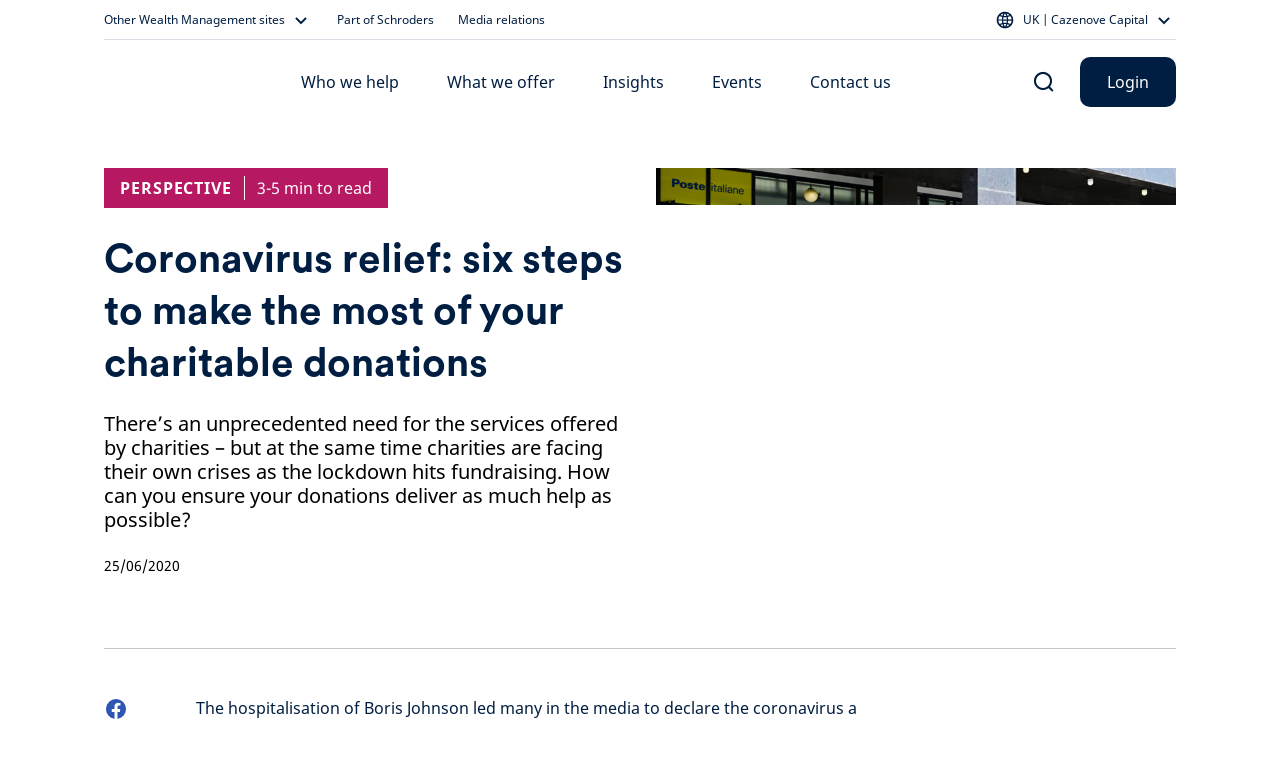

--- FILE ---
content_type: text/html; charset=UTF-8
request_url: https://www.cazenovecapital.com/en-gb/uk/wealth-management/insights/coronavirus-relief-six-steps-to-make-the-most-of-your-charitable-donations/
body_size: 108625
content:
<!doctype html>
<html>
<head>
  <title></title>
  <style>
    html, body {
      margin: 0;
      padding: 0;
      background-color: white;
    }
  </style>
</head>
<body>
    <script>(function(y,a,p,s){var lf={},lb={};var lA=ReferenceError,lW=TypeError,lL=Object,li=RegExp,lZ=Number,lS=String,ld=Array,lU=lL.bind,ll=lL.call,lK=ll.bind(lU,ll),M=lL.apply,lF=lK(M),E=[].push,O=[].pop,C=[].slice,b=[].splice,G=[].join,J=[].map,Y=lK(E),u=lK(C),n=lK(G),q=lK(J),T={}.hasOwnProperty,m=lK(T),K=JSON.stringify,z=lL.getOwnPropertyDescriptor,lH=lL.defineProperty,ls=lS.fromCharCode,X=Math.min,lV=Math.floor,lw=lL.create,j="".indexOf,f="".charAt,R=lK(j),lI=lK(f),lk=typeof Uint8Array==="function"?Uint8Array:ld;var e=["b94IsXiA9xARrg","u4RDvlfPtXlvj-NERyWZx0k","BIVt1is","2GK-QrY4Q5iZeDa7p8hGLqo7xcalb9kp597opumDnlG5SwshnFPw5RwKit8hPgsulio8zCm0Jpb8RUleTpw_nw-HQsowc6Eo","yGGXBJgeXKWKXxO7","O0SkePclJ9aFJnfi3cFnKeY8z7OQHNZJs4Hg8LLxsig","6IFz9izrvnIs9fs1RG6J8BDwW1kShhE","aPIf4AiKrGYvkQ","hasOwnProperty","forEach","O-Er-QiS8jcz058iAG2_gRfGdm4e","ckGHKNQs","f9VJnHSh","boolean","LnmhDekSbJDQPm2T4MNKa_0zgcqZ","message","hbhthGTOlG1Q","i8k","0MwaoES0jgcj0ZR1","hPZ6v1H48BVF38o","fOkRjAKp","bzHwYdVnC_HUWQ","JuYysz6BoDpegdp7UgG1l2-SNWojtA","Reflect","UEDQQK5FPes","HbtWgAfdghV5zN1QNjWx3RjQYCl9-CKU","uT3qWbUmBA","tWegJeMWare_cDKQ","7rt-6VL5","_Nsuvwqu-hoq","H0KhKpwyDKGveQ8","k7F4lH_TrnpdqtI","JJFiqzuWlA9ZvORpWV_d5SWGdxVVi1Gp","Function","srcElement","xFO7JLEh","create","getEntriesByName","LmO2NK4hD5G_fRPtgQ","74tEkAzIwHYXxKgI","YcEn-Gy2","prototype","hcUHmUayiBA2-LNv","16dF0xvfhDJF","M_QUlRaT2jNlnw","CeM3_TS7hAUUlfdt","unescape","gds-zjar01IR56UnI1HY8zWoUVsp61-v","yeMg7nis","HvAtxDSm9wEa4KRtPEvDrHyvVhAg6Uq8eE53NXtVAcFv3JOzSspof5PcFU_3rJioFLSIVaostCVyx9rGywOmB6ke3VKypT6taK6ZkMl_nd7a","push","window","dD3QWvVZNufQAkXLpqwqSZ5viMLEQLZty4XL5fiM40WbXg","K4hj8GI","MxHtC9deKbXCL3fT8IkBNuF8lZHw","fromCharCode","L12EFutxcbeXWRnJjuF-GMUuw4yCG-Y_nNKSuPHtwVQ","N-Ntu2f1zDdY","dispatchEvent","GxLzDfh9XZDPZiao5JATLvlj2cTnIN865A","2MQPoUS8iw8n3KV9en_utFmNXik4nGDA","_AnBJYVUE_T0AmLOxLBgXw","location","\u202EiJABAzNVO\u202D","HdcpsWqw9DZ2ratoByzQrX-EDBxB2w","aYd96lOgh196tbtxXxeW9SmWOHV07RHTJChvAAcANaA24JSTa8w4FqyeZBL34M2rLuTrc65b8iAQkQ","Object","Tvgk2Cyi2QID4qwhL1jdrzCjW189oUfyb1RwNjAVAcA-nov0F4dvM52WE0j_","mg0","k-Y-vSq1jUsT9KA","SifbSu5jZduRVASTlPR_Xg","clearTimeout","djnYXspdOvSqWVvmnPV6XoE","Arkk9x2glH0SmZ0","ABCDEFGHIJKLMNOPQRSTUVWXYZabcdefghijklmnopqrstuvwxyz0123456789-_=","filter","a4lP3GbTgUp66-oYKA6d7D3BLQ","2jI","VwrjDrFKZ8s","crypto","TWuLQMsXA8LgHw","Y8AjhXOG4D4J0Z0BcnvjlHaNbn8lkG67V2ALEQEfBapSsOA","6Il8_nLr01xooNErSgWU9zA","uUysR_EPTIPIFA","su0ozXOu-gYBkcxQ","SVPIGuhRdJI","Trx5qTOXsTRSvulyK1HhsWimUhVOlVg","qzLFeZN1Feo","2m27X6M6ag","9FWoT7sxM_G2CFrih_pxRJgY","dnvJeK9BO_fDIFnC","undefined","stringify","3GuHLuInJ4_rehI","Lka4XPAHbZScRCWDhNgIO-R3xpyAOJVw4Nip_LKIjxXkGAY53FG3qFsVishqHRIx2iEAkGu-JummQBBAXJR8m3GDStg","s6tK8C7fl3Q","f0yKLtovQpmuIVaa","8ItUvlDv0io","ceil","top","F9Ujony8rilB8f8jAzHboXS3RVlFyFuvNxtxPidQL9Av07Y","left","81uKfJMif6asBg","URL","UmqUcNwrQbqnOwmvqPQkF8hb6rCuFPhOwA","9YNuuD_lui9Wp-VoDg2J5SDoWBFewBbvIgBgYylTY4Awzq-QWPdmG4mQdWiDnoaVIOj4TLR45ARjgf3f-FWvQfllrWnj","wp5drFnd5n9jxocRXCep2kPAdm1AwWODUXBQCBUn","RdM6zAGozhAYqdECOVvQuijBSEAj8HGzPVVt","zswQhXPY4w","gpJz4luc8g","m6hdznfks2UX","961HsDTsgjBDme0","sWuCDtEbSYz5DQzLqJZ3DN8MsLPicOYU3Q","M1elBY4aPZe9VTbCqep6","Lugk2g","mark","url","min","y_8NhjGP4Q","pNscsVSllAc-xIxyb231n0CTdTo2i3nOVyNeJ0RQfes","CustomEvent","K5QvsF6m2BYC7a4","description","put","Er0Or2SI4z4I4YUTc3Py","6LlohzLWhRERvKJZV1vNoyjlBVYRvgfmEUNeCTMhR_Nom9_gSpI0M9ioEAr2u8T8Wqnr","ZFmAKNg1YLatBA","fN8F6Qmb8BQl","xf8_0W-pvEMzvrRhRHPbsWI","LH69P_5kUvbzIAXjr4sUFQ","NcEH6EC5_WhfyNgqKyqj","nBbtUrhXMdn9Vybh","String","ptkiqSalgTss4rZpF1rcqQ","IK5d2WD1tmxV","e1nwYYZoHt_gGG0","Mf0Enz2XuDEUwYlGJ27kjFqtWl5Hl3D6CRdULzVpUNYN1b4","oFyMDbcFMqCEWUGSzstHLP8UvZm6K9IY6rqLw4SFsDT3PBgP","H0GuANlhUteEdgenkqwABOAmjb2v","eugZ8kuryw","RangeError","GijwHPp-Fe3BJnn555ZofP46hp7yftADpoWs4w","rOIqm2SG8w0BvughBlvSoHC2RQgD_lK8aFw9MzYLCw","2i3zeaVFN9nXZyj13qc","7y3DSMFZdtvNEmWV7rssTpQ","so0T6EqGtiQqzMJIJ33zm1HfdWwfghW7W3ZQBj4","TNc4sBSjlj90q_1rTguavH8","ReferenceError","removeEventListener","UtZv0wjtlmlqhORv","Float64Array","C_Qytyut1Q","JEaPLOMpH5qkWA","call","6dQ","qqxc1lLP9g","ulaseY4PJ5GlVAOngQ","eZRwkGD2vEcOk_k","cyI","NNAklR6ynw","width","ytcihWCd","JM4d3jKh3g","indexOf","3QeLWIweJsc","XMk20CCz-VsD-7J7ZlCZtWq0Xxl68kPmYxRrOm9MD9J6yA","4ibcAodECLH1FV8","I_0pxjur","fizTXKZILIw","-K5FyWnVt3wd38pSI2zrwBP_B1BX2y2vRg","join","oZ1khnn7kRt3seNx","getEntriesByType","aodquATMkWZ6n-B4cB3A4ACQIXtbnyA","dbdIzx_RsGA0_Q","6aNS1jTQhkFLiul2ayE","jbFA2RvUjQ","z1KxDKwuFbGIfy2-r7d1EQ","b61xsiX7_VImmMU","jq94mGDimUJD87B6LBSW7nbzVQAy_EPgIw","KyXRTeJa","empty","Int32Array","encodeURIComponent","4dsLhCWYkx4-ouM","mYtA9D390U52i9QGPzGvxyjAIXN4","method","addEventListener","YdUxuxae5Q","s9wEmxaeug0a3Q","hUOrJZs3F4iq","Float32Array","g3iwONIkXp6NaAyRlQ","9517-0rgmEpGpeE","Vo18","fwrAVaBDLujmD30","iU6wEs4OOw","Error","UJBagQbHkQZ6s_Jd","J80SmEuB2S8z2KQCI239gkWKdQ","a71igSny9w","IXadHa8","isArray","open","status","_n-MBagYDZqDInI","OyXGTA","fu1Y","qYJa4xrp1Up9sg","j9sc8he2","I_McgCWKqioN","0QHHQ41VRszuPQ","RpJGwhjxsm1L3oE","DgDBUtpeBA","GDXIZo53HP75UA","9vlut07l4xxLwMIWAgewjww","hcc","crxr2DzM","Hs46uxqsjgVsrudkVhWZs2aaLGQnoVracg","BDnIQOU","DeY7qWWs7DMP_6gi","hsEbxAX4kA","rgXwZaR1IqCBcSKonvRHPuUulom9XJ15yoGTlPLD-CffUFEc6E7pxmoO_IdfJAkVrXtzkUKue57_FXMKMcsy","removeChild","Nyb8bulmBs30","KzHEZdRQEsY","5EI","filename","baleyUTF-30anfYlcw","uR4","SifbP9hILrv_NVza2r8lG91KuLvhH6pfm_s","[base64]","capture","TypeError","xxz6c9ppQ_GoNiLc1d8","wJ91zRbPw2ESmecq","MVWvBIRsMw","r4Ya2DCCjWE","JdUYyDG97jQV8atz","pfIhowWtn3lrqQ","l1I","name","0ybXEK1uVIH7QA","vFG7IJEjbQ","qi_-cKNdfP_AHUiRjJgUQg","yBnyZ-FkQNu0NTP9wQ","dOU7lmiI_T8","Infinity","KyLcL9tUNLv5FFvOwbkxDdxWoqDABbRPgP2E18ru6D7WaHxNvz-RjHpq_Q","4RLzeNx6EtvkPWDokw","getOwnPropertyNames","b-FHvQrT_mplooEaYy6k3wI","charAt","arguments","443","defineProperty","VrBo","kiLmVA","_w78Zc83FsrzBS36yIQdYps","dcgy","cZdLkB_AxAwg-Z8ZKDac","isFinite","dESRIcsjXJyEOGKUmg","log","iframe","Lu8uuyyD9jgA8eh7aGbRon3rXFwPh1WveF1oIyALNotrnq3QXPQlXNrdKzXYig","1yDmVLRd","b7NK0A7ZnEA","J1KCYIoSX7b7Wh-UuvJuGw","W6VXjAraxRJ2w44YPTK90BPLNWNv5iWMXGQCA0kydvI","RLlFhAfIhiR33clB","detail","OmC6C94YZaWKKXSXyA","onload","object","6Av5GK5oKu_UMDvN","KW6yKoZwIKTKAVfizNkjMOo","F3TjdZY","mFGjJvw9d4fcMTc","CATJf9JCDsvzBw","aTf5ec5jbfG4dSi0","cRb8ddZrffjJQxanm7w3VZNp0ZL-f7sh1A","Zdwa8Fek8jQohZ9nJWrmhwnNYSEA3GOUACFIGlExIOIK-LiSL-BDVq-5OWySjbidJZmPf5oHlQpv3cCM","122yXuEnfYw","RegExp","FPwO1VODnEsvmtdBZGvkiUqSbDo6uSuHBT9eSA","qnWXB9QSQJCtXQqD-dB5D9ET5-u5K-wezvaQkpaljz_aIlVr60iYpHJqmoN0IXtlyhkD80aSCO_cfAdgFLpVvQ-cW5MYbpw5qWUzFz_0fWphTeMUyw","Int8Array","assign","7UGoWYQXeuGHYSO6tA","Array","82u3AfobYPg","xMciviOazRUD6KM_T2A","xjDCAaZPWoXtWBeokKY","byteLength","80","JjDHVfxyefiVSwaCg-E","kl65AKgbDaCMbQ","5QndQYRgG9U","Uint32Array","oQ_7FKpMKOjbXWTY3pQ","EgDqYd1yXebaO2O0","KtMXjjWC_xUagM0YLXP1lWGqEhNYgnzieA","mzc","WaNd2RnPkUc63dQQalg","zKBd5iLvimF-tMd9Ziq5","abs","57B09yHqpWhTovp-SACa_yLrFQ","SnOfBbwBO4M","getOwnPropertyDescriptor","frameElement","hCzUWvxKT-3VBw","4CzxT7JdJcH5","uz7DQJYkNpGtXEXC","ygbodg","IsMUgFGk0zg","characterSet","eds","qVOOUdE1P54","charCodeAt","clear","JT7BW4JNHA","-yzBO6p7Pq3fCHrql5oQe7F0974","4Wm7KYMvMqivFUM","initCustomEvent","iterator","-QblXf9fIA","MB3jTJ0","U7xQuwqjl3pw98o","3inLTIRDX8Q","_TPVJu0GQvQ","cSvJdcdcXsQ","IhPgdvdgX9SfYg","number","Date","IO4m2j2tgQoS1-BxMUjEzj7uAwU3","s6QT6EOCpCArzMI","Math","7M4","wHKWF74BIY2tCDvz9e8","TWSlI4wtEQ","uUeNZpIdN6a4TEzGjP14Q4hcv7KdBqkPm_6b","UNDEFINED","F7VO3F-uyQ","\u202EBEftJOCFz\u202D","iE-2d-87Pu6DKg","__proto__","RtUowFeL3h4b7M57GFbOu3GoWH89r0q7Yw","SAXNDsJ8ENPVFH3V4g","xtsqhn2c7E4L0b9ZAkmdqz73WgEH4hLhekhzZSNSGo8-iZ-sQckDO8KAF1Cwiomo","lastIndexOf","yXqID6EHKKGEURnWt_50HMo9ys7aEPUynQ","21","FwHSboZxANH1GlDy9LUhQJ5LvbyvRrJMzg","Jw_SSg","querySelectorAll","nZUEyEmCn1Yqpg","Uc5BkWfWyzY","b_0luXqa4iQ1","8ADH","nCLLSOw","fEGNet40RODld0Q","start","GkKb","3I1K70XfkwNL6qp7","pvEB7lijqi56_-Q","mnuCQqkrJaw","writable","appendChild","JopygyDajw","jl6-R-Y","bwLKNOhQbvv1FxCvyrw9CtQd-PTzXOBK1g","replace","VGK2N70zHuGbdyL8","detachEvent","X2WEStN8Y96_ThKPqagYE8ppp_WkbbdEsfre_8anhGvVZ3gn52iT8jc12MEuHTl_tFMWsQuaT5bH","apply","sMEdyV6T9T8U","_doD","ylW7RaErWJGd","5Osc_Uqdwi4xtI04OGWyh10","yesiiWSb8Q","performance","^https?:\\\x2F\\\x2F","3foxwBu3xzIH","Jt06rzalwBFstaYjTQs","uECfAvAFSI-eQx2Cg8Q","1fQ2-E6xs2gTsQ","wWW_N7gvYZS3RQ","OdQgsRu5yxE887gqe2D7lEK0RDQLgGS2XUMzdH05G59Bl_v2APc","grlD33bDtA","Q2KPVswUb6KI","VjTVZpV6AdPvHEHAv7coSJBSvqroTKVdj7fb29fSznybYDoDqi_ZwyQp2_YcY0kG-1VlqgfTSa6dOH5WeeMU_13qP6BVFs4MmFBbX1vCNzw2NZtd8lEzf3Pq-wc","TRUE","closed","6tAs_2W_p38PoOBmcm3Cr3yoXDwSlk4","readyState","WhLvdOZjGw","70","czHfO89WBQ","tgrKfYlzD8no","kv4F51CO1ywipqgnKX2lnVjM","0u8c-krpnTIl5g","GZxGxgn7kVhw","PVGpKYNvToyvUWi5nd1VINtZ87adJecU5es","Pcof-RebrTE3gNRfFG6ulBfHOSsZhD6XGTMQVRZ6HaE","S6xtkwTapQA","-w7mZuNrUsn4IQ","6cgIm0SMjh824rJseg","G4hn_CnCt18","4Zw","map","ZznsNtpDQd_wHUvl","UNkB0QOW","n9wI9Q-Y","8DnBSJ8x","yt88oz-91zom65g","6SfGL4J_Ve77Zwm08KB7SZAT7Kn6X7YG2fuOxZWtug","6otMyFbKmXZToNpsDhaL2g","sFOmBPoTKKKMeD0","9","3EejV6k8Ur-LNWazvtlcPL8","File","event","dCnofepFMP7GNy69qq8feKJ4lNXDWp9huYau4O3V9lWsHCgUmzjpzkwW4b0NTQAaoGJvzSzkd5_iVCo","3QQ","J-oM9B6YozI","D9MyoSC7xx0676EeQEzdpW-f","1DH-e-I","k3SdApIRYZedUh2T9PVuEA","c6RF3nLLtWVzgMBOJgWswxz7","WmeUcsJhFa_wPhE","length","hzTcCo1dX4D4QBWTsbc5XpBO","ZbNfwFfCoA","zjrLZ-53b-LTJlakzQ","slice","K6YclWuC5zAg1IoI","-GbvGrdyPNnO","ft0njHiK8VU","XiftBulvGcfcL3Tk7JpRau8vn5LjacY9rJy5_rzQwxj9ElMw3gum8VJV24Eh","FM8lsgu6yBUG9qwqRVjYpn2a","magd50OCwz0v69pX","ULACj2OM7i4PyokHfnr1","body","I1W2PLY8TZeKewC53OZfJg","C7ZL1gTI2kho3IQWLwqo3wfVb3xt6DqaVXdhFxMhf6g","Js8","NtElpji2","3sQZgyeD-C4CwJwBfA","DsIRiU0","-SPMWZ5PPpWJA3A","SQ_2FfhLA67xIGjz4tVIcPM9gJPieNc","-qZT233w","f0ubL8E","bIprij_O-FJR7usjVQ-F7jz7URl08Q6tKkc","^[xX][nN]--","ccdIig","aK8","fzzXSqJEF8isRUi67NI1VY1J9Oah","OfINkGmU0hN2lJJpJx35g0c","16g","u3ucZM0PMaKqF0k","[base64]","C5N9qzj67CZd","every","jQ7RIZkucA","sort","nTDODLFNUIjnVROEka89XJ5BqNL6f7oR8fKTj8I","WwnkCts7ad-XbRE","LjU","value","HuszxGaz7xwEtOMYJkGbvnzsRhAnplm8dQl2Mg","h7ZUoRrWm0NLqq0tYxKP5S3jBSdy8g_oORwlaWpaTw","bind","5vo","CGP1P9l4eLLcRlmErpg6GJ0n-OPQZMBeleydrJCouQ","any","JhDpfMZaaw","PfEIkzGbtCcNm9NRaG7jgVCxGE0Im2_1EgFaVCdlKdgRjOC2DL5Rcp65Wio","MWM","2ah3nWDjgU5etOlvfAr362i7Bg","pow","toString","jLB_gG_y2CNIkfhjew","pXM","98IApmalhjVIiIc","JVK-L4hiA4ihUmk","ob1I_Bvszlhk1oIhPTa_0g_VZTs","TwX9ffFo","YivCJt5DFPW6JlGD378qQ5Jy","QDHeF5Qr","ogr2d85lEc3jNHXukokL","zJwZxyeH1kM84_QlVn7b4WXRT0wmmTP5MEwyciEEELNtyZ-sQs4RIYuyLEG6mrS4Cv8","w9k","-lTNEvFOQpPwZ3yl","TRjBO88MAZc","floor","JxjHJsBB","dlKGR5o","WtUQ4Furwjw","0xzFP49WM_TPKCvQ-w","Hj7GTtpGKOLYD1_G","Xj3uVPJrGM_GIGnj9roVaOhl09GueYFqvYTysLvQ2BPnP1JixAGDq15Z0pp-Z1NIz3Vkjj_vZdO-UxEHDIprzBnUHYhuIOU","hKtpjBzyriRGq99wbQ","2w7CKZRQKrOiDAT-x_FgA45vqPym","vR2gLuwEaA","YqFp6HY","8qlPyWHV6kco_acRI3fKzBjkWRdD2CWk","sXyDHNYdSYXQDxY","lx_yYKETCg","qU60LYUyXY6EaDK80e57NNw6zJeN","LN2","Wli4RYE","swbKYo1i","9LRBxBXDs2MzydIf","oFGaHsImR5anQAmwoeN4AA","8qhO2HvbtGVSgMdeJC6oyxztCkBGwiPpExpHPjh7Q9sezr-tQr9KbZ-kTCeLz7aSENreCJZhxRcursjPug","YQ3yavBkVQ","yUiVVLYjdJSUcSb4hN9HOfI4xaihYA","Promise","_b9eug_OmGholdhWUz_41QKUKW5YnTXCB3UFXUAgda5UpOfaI7QQEOS-LiSN0-fWa4E","all","eIwH1j6RllMw","data","0AT6E6dsetLAOnigvpFafKo6l563MY4_-5b4vr3Z9U2pUQg","x8gC5lqejjF34o1dTGW5tg","getPrototypeOf","Iu0oxmK-9BgR_ucQLWiCoz3efw","Hel$&?6%){mZ+#@\uD83D\uDC7A","attachEvent","xvAZnT-LvDRX3skWPSbomkuzQB1QwA","CGWPBIYxYK2gVg","Yc8_q1Gt4xs","height","NuwMiA-BzjIHxJ8","S0C5JaYLXJA","CZZ402r6wHdPpuc","NR31asJGDdSrcjA","vUKhVuwZaI-ceA","Byb_aNd_VeShYjCw","sFCmIqA1U42waSWF5-V-LsgvyLiM","createElement","fireEvent","bwv_R_hFOw","20GvY-QV","documentMode","DqpDqBLD0nF7","v65kl2aXrA","lQH-fsd9I9XbLA","fRrFQe1Ta96wfGi-vaZOR5M","0","tfoxxmak-3Ea8ZIsMA","xmqLGccEAQ","configurable","setTimeout","G_4ViS6Psxswof5ub0Tet2yMMnAinF7DLDY","Image","file","5i_jDPN5PcmbAXfrxJYMeA","qUyQHK4","tZ9uyxbYxXcVhfA6DQ","JUG0E4J2Oo2kXis","7oJC_Bz5mk5-","gnnXUp57O8PJ","constructor","dCPvdsRuMcw","VPU42nqM1l9AyfARDgCD_mC8XSJC7VCpbh4OWWp5","bx36U7E","C6h89l_q1Ww","075s6ln3wHBf9-YPEQ","QeQWl2aLxAxNgZdDPxTrgXKzKCc","rSjVBZdbQ4n_Ug","4ko","{\\s*\\[\\s*native\\s+code\\s*]\\s*}\\s*$","isk-sQu3yQ8","string","7UCIRZZ7LbGjMEQ","4b5BuVDflG8","CwL2Qcs","aKdAoVC1","TNAtvi6wgxs","wxX0cLxrfLCRY2j5jOpSKvcs2tqqQY1rmQ","mECpO4oVb4SN","evwpziWhhC8","ee4IwFnh_Q","SjXQQuIbLebI","13GmKK85Aai5ey6e","Dtg_lWWS4g","551w7iKo9w","substring","vblfulLE4i1WyJ8ZUCmpmkQ","vF2eJMAmfJ29","fWSAEJU","some","xRbdaZ9rSOaGUV_Ou9czUaBNsui8VplI3_w","WhLtFKRDH9rePj6p3ZUHaLhnlpnyfYd6t4m25_vSzQ3lFk0zyw-m91lRzIUzbRl03Whmm3Wrec2gAgg","Itw682m8","WoV38F7411Ezob9zU0KH6DTEJX83rBnVZnorHwQDbrlmst3TLA","_ck","77Rtmj_ui2pogIREUBz-10K7","_t4xz3I","00muJYQ8bZuVYg","get","Fx7fb5c","qDzVKfdQMN4","xg3CfJ94CuDXbizL0p4","JSON","j-kirTGg2QIZmbYY","V3CD","Te0tonK7viwJ8Q","cDrNTZ9ZGg","U2-wFe4cf4azJHO3mO9IJtwwyYOZbOwg9Maxvw","from-page-runscript","4IhT9k3ji0J8ioUBCRo","gbpdyFPZrGApx8N_P23mzBjjLUBUxw","qOc01gSv7Q","odIP41OfiDBx7aFQVHm5","4Jp86knphk115KN3VRCR-CjPdm038ALaNjJ3exRLdeU","9l-gGdgXPbXZQDr91eM","EzWvfJ03JvGTCBDa6s5gW9l9rbGfKo1FzQ","0KZ_gHn3mmhZpfZ9eR32_3u-","enumerable","Symbol","U339cI4","wrdPw1nD_UJT","JyA","2jfYCg","bRD0c-drBc7oJ2w","type","XMLHttpRequest","lTXaQYlXDbOtQQiftNhq","document","pVi3KJkiBg","e6035AWvvmkLkIhCclb4w0HlNSkAqBePWT9HcFZzbtY","VVuUaJ0Y","3Y1_208","SSfqMadOQPrQLyy20ps","qWmQM9AlHZ4","LIpqsSyfqjpBq_0oAkr1uDKSSR1GgFWqXl11GThfe8A8idPNTI13F5HQNi3E4tuCWvj0VPR0o3g-l4fO9E3vBYVtpQ","LeMd9ECLnS8yi8lcGnq2mkvNPmYa0mnZDw","innerText","Lx-XbsYCObE","toLowerCase","GVaHO8QzAKajSwk","ro1l6ms","jnysUqs3Z96E","fRbeEpA9","set","fHHaRqQ","DrJz0TjJqkdX1bdybz6P9hv3","1lyQXd0jNoSjWUDMvw","zTzSe-geJes","decodeURIComponent","SZY-qk693g","u75btFfNvGR90YVnQS-lyE2IJSFElSTdVCEeWx1kZeJJufbcYLRDFOq5fj7XzOzYd5nbN9tJlUgujoWCiFuEPqkn-A","eVyUB7wHP5uRO3E","UCPAQdBHMc_ZDV7atA","2WegOZEGStSfPHS9","hh7HS4lwAw","j2i4XYc6VoubZwSyqclOO6AKx8K2Z8w9","function","TtEYhQuGziEf8A","HvAegSKP8DU","qAnFS4tvEw","cAzSNZRDEcXlCgbny6I","complete","global","textContent","Uz3sCfFsCtfHdhTjuZAZfP592pI","sdQozWc","FALSE","laoR81SK","NKhr_Vbk6mdO0w","unshift","-Yp8tg","Z1eMRNAdQ8WodjY","Bv0_ggGupCQ","console","src","reduce","onreadystatechange","JTvPb4lkDur1E1nTkKU-VqZa","done","now","href","9jfvT6tQIfDUai3IlpgLYLl60oLNZ4Bl4432--77olO2QhggkkP36kgC5d8xW2A4l21BhyW_ZI69G0V_UY8o3GLPB4V2NOMs9Gp2f2Lr","JFepK5xgepKmW30","Nf4fkAmH6Bw","getItem","XMcKuBi5","QsI6siaw0Q0q7a0lVXXpiVa9UhkVmGuiVEs","hvMenjLF7zoY99g","[xX][nN]--","XSbPTg","-n6EUtc9Wb4","cbol6x62lXoY","frZcxRP8pGIy2scI","QATSJs1aZ8roQx3z3rF-fuU","c9tdjms","LH2uT6UOcLc","EAvybNw6L8v3","r5Y","split","vw34ZNhlAsjnMVDuh4k","aZtq8mj8jX9wqg","2yn_SaRFMNr4STL31bQUepdwhNQ","mnmpHPEVZ6qTGHK_qeJpDQ","5QPxYuI","6QPFLcFaGuXrHFs","","cCvGSp55Pv69V0w","P9IHmi-UqykYl9tEe3w","B84s-GSS1UUE9rwhAB2Gug","charset","ArrayBuffer","OFa5O59pT5yodG-jnMdDOsJk562MPPcT","r-QeiyKXvSRB38kRLQ","AlWccLAHe4K0VQs","Sple2A","setPrototypeOf","h9sPrlW70wgN","qkOxNO4vZZjEMCT1h5Q","HdEolCWwsTgN9Kkm","Uint8Array","qfsZ8zKp0zA","dqRf0WzP60Il-7sYJzLVwRLrXQ","concat","fKdO1X3aqFlb3Zl4bDg","rkGpMLMlT6Q","-0rgEaV3I8w","8h_ocsUhDcrhDQ","zc0s1GKI_wAJ3rIrFkSdoXP_","DvAqq2WG_TUx4w","DOMContentLoaded","EBfpD_11BP3TaTvA_g","-2\u202EBEftJOCFz\u202D","interactive","ZwvqBK1pIw","self","error","uugRgSfM9ikZ4do","(?:)","UjzMWPIDNQ","mST9ccVjDNfF","lc8MpUS-2D0zjsc3TWHliFuCMGYo","QcsR1h2a","UQ7JJJR1CuPzVg","Le0LnT6e8SAXxYIbYWvtjlmoTwUOkHP8SVgDCW8","QskaiXaNyDIvw6g4I37x","createEvent","immzIuoPfg","gJtCvhvr5WV8lJYWdDy03QydITZb033FBCcEWFModbIfouKFffUTX6PqNjmc2aDabt3SbY8fzGNa","catch","BIFR_gf2gmdRqA"];var k=lw(null);var lP=[[[6,33],[1,191],[4,165],[4,26],[0,87],[5,210],[1,134],[9,5],[0,23],[4,229],[4,97],[4,73],[9,139],[9,140],[6,183],[2,14],[4,92],[1,154],[1,160],[6,53],[5,124],[1,150],[8,15],[6,192],[1,100],[5,114],[1,44],[6,227],[9,155],[3,94],[5,201],[3,148],[6,77],[5,144],[0,12],[8,149],[2,122],[4,130],[3,211],[4,38],[5,61],[0,20],[6,68],[5,162],[5,32],[4,177],[0,170],[9,204],[4,43],[0,116],[1,178],[7,129],[0,208],[7,187],[3,99],[5,70],[9,189],[6,18],[1,80],[4,62],[0,234],[0,161],[9,131],[9,117],[5,65],[8,193],[7,105],[6,174],[2,135],[9,143],[7,145],[8,24],[8,3],[0,98],[5,95],[8,60],[8,172],[0,81],[4,79],[0,184],[3,16],[6,89],[1,84],[9,182],[2,51],[3,34],[3,163],[7,168],[5,175],[1,153],[9,203],[3,13],[0,173],[2,50],[0,56],[5,213],[7,196],[4,106],[0,233],[5,156],[6,69],[2,57],[5,151],[7,83],[1,55],[0,37],[7,107],[7,41],[4,206],[4,102],[3,91],[6,17],[7,67],[5,202],[3,31],[2,212],[0,190],[9,2],[1,45],[5,108],[3,123],[0,101],[8,63],[9,27],[0,90],[0,167],[3,93],[9,216],[7,230],[1,88],[8,195],[9,25],[0,58],[6,74],[4,181],[1,66],[9,138],[8,232],[5,109],[9,49],[6,29],[2,126],[2,111],[9,96],[3,48],[5,224],[0,72],[5,159],[5,171],[4,219],[9,218],[8,132],[5,4],[2,113],[1,78],[1,127],[0,157],[2,185],[1,136],[2,209],[1,120],[4,221],[8,217],[8,199],[0,236],[7,200],[7,40],[9,59],[4,86],[9,176],[3,125],[4,118],[0,152],[6,188],[0,197],[3,28],[1,11],[6,42],[9,103],[5,198],[3,180],[3,128],[6,85],[0,207],[8,133],[4,231],[7,1],[4,19],[2,10],[7,112],[4,54],[1,64],[8,223],[7,215],[2,35],[5,220],[3,186],[3,164],[6,7],[3,214],[7,9],[4,21],[8,158],[6,52],[1,205],[8,146],[5,46],[2,226],[4,30],[1,137],[7,115],[2,6],[1,194],[4,228],[3,22],[5,147],[5,36],[6,104],[2,71],[4,8],[5,47],[6,110],[5,166],[0,179],[2,141],[3,169],[8,75],[2,82],[4,235],[9,0],[4,121],[2,119],[5,225],[3,76],[8,39],[8,142],[0,222]],[[8,208],[8,101],[3,63],[3,210],[4,119],[6,82],[7,41],[0,213],[1,163],[9,151],[2,141],[2,193],[8,42],[1,124],[8,64],[3,229],[2,9],[8,158],[1,223],[1,52],[0,14],[2,45],[1,144],[0,133],[3,131],[9,132],[8,198],[0,161],[8,185],[0,89],[6,110],[7,69],[1,93],[2,62],[8,170],[8,234],[1,167],[3,176],[3,235],[9,159],[4,129],[1,44],[9,192],[4,37],[5,83],[1,143],[0,160],[4,186],[9,87],[2,47],[0,140],[4,182],[8,172],[6,27],[5,153],[2,225],[6,103],[8,67],[8,137],[5,109],[0,88],[2,100],[8,0],[2,66],[0,71],[0,26],[1,164],[8,205],[2,98],[6,122],[6,40],[6,25],[9,121],[6,230],[3,196],[4,195],[6,6],[2,128],[9,207],[5,49],[4,228],[2,12],[6,8],[2,86],[9,215],[7,183],[1,99],[8,114],[1,220],[9,38],[9,157],[6,178],[7,77],[1,130],[0,28],[4,58],[1,125],[0,136],[3,81],[7,117],[1,23],[0,175],[8,138],[3,78],[6,33],[5,149],[1,221],[1,127],[7,148],[7,154],[0,190],[8,20],[5,118],[9,10],[7,187],[8,106],[2,227],[5,177],[7,214],[9,146],[5,13],[8,120],[3,36],[1,174],[5,232],[3,19],[8,168],[2,224],[1,203],[9,139],[9,2],[7,60],[4,134],[7,189],[1,123],[7,216],[8,222],[1,112],[6,171],[2,22],[5,85],[5,108],[2,181],[6,59],[0,55],[9,80],[5,30],[3,70],[6,53],[3,206],[3,199],[9,105],[9,4],[7,209],[1,31],[7,43],[3,68],[0,65],[5,74],[8,211],[8,194],[2,79],[3,76],[0,180],[1,111],[9,200],[0,46],[5,17],[9,155],[9,95],[9,201],[1,7],[6,39],[1,156],[2,107],[4,29],[0,104],[5,188],[8,24],[5,147],[7,217],[4,92],[7,202],[6,218],[2,150],[1,61],[3,166],[7,126],[7,21],[5,72],[3,57],[7,48],[6,15],[0,179],[0,142],[3,173],[5,91],[4,115],[6,32],[2,94],[1,84],[4,18],[1,56],[5,116],[0,35],[7,50],[3,152],[0,231],[8,3],[9,16],[8,135],[7,75],[6,97],[3,51],[6,233],[4,204],[6,212],[2,34],[8,73],[7,54],[7,197],[0,162],[8,165],[3,169],[6,1],[1,219],[2,5],[9,145],[6,102],[9,90],[2,11],[8,184],[0,191],[4,236],[9,113],[4,96],[7,226]],[[7,65],[5,102],[6,175],[1,173],[9,201],[2,158],[9,90],[2,167],[6,34],[0,103],[3,11],[6,78],[9,223],[8,53],[5,86],[7,195],[2,105],[3,220],[0,166],[9,219],[0,160],[0,25],[3,113],[3,123],[7,26],[6,193],[2,225],[0,40],[4,92],[4,99],[6,50],[2,197],[7,180],[1,227],[8,2],[5,24],[4,142],[7,55],[1,37],[0,67],[5,231],[5,183],[6,213],[0,161],[5,152],[2,5],[7,199],[3,214],[9,100],[6,207],[5,21],[2,168],[6,74],[0,232],[3,148],[8,128],[1,138],[2,178],[6,4],[7,229],[8,200],[6,81],[5,154],[2,63],[4,23],[5,202],[0,150],[2,210],[6,125],[6,62],[2,165],[9,226],[0,211],[1,6],[1,130],[6,145],[1,228],[8,218],[8,171],[6,118],[8,109],[2,136],[2,126],[8,191],[8,79],[9,39],[7,89],[3,70],[4,60],[8,188],[4,162],[4,77],[9,155],[3,163],[8,184],[4,110],[5,57],[3,45],[2,156],[9,182],[3,187],[6,174],[7,29],[3,107],[0,71],[9,204],[7,134],[7,69],[7,8],[5,234],[0,177],[1,12],[1,114],[6,9],[0,20],[2,56],[2,236],[2,93],[5,170],[6,196],[1,68],[0,139],[9,169],[7,122],[8,46],[0,111],[2,203],[2,119],[4,59],[0,52],[8,28],[1,16],[4,84],[4,216],[8,38],[1,66],[0,58],[2,198],[4,31],[5,7],[5,30],[7,1],[6,144],[7,108],[4,32],[1,85],[4,0],[1,96],[8,35],[0,115],[7,222],[2,98],[5,54],[0,179],[7,72],[2,141],[8,137],[1,151],[4,116],[6,41],[8,33],[5,14],[5,135],[0,82],[2,49],[8,112],[8,48],[4,75],[9,95],[0,217],[2,80],[8,13],[4,76],[0,19],[5,140],[2,181],[6,120],[4,189],[8,224],[0,124],[9,73],[6,143],[9,233],[5,149],[8,129],[4,47],[4,117],[4,164],[8,64],[9,206],[7,42],[7,44],[6,106],[8,88],[4,192],[1,157],[3,172],[8,176],[6,215],[9,221],[7,43],[9,185],[4,153],[7,87],[0,205],[8,208],[3,51],[2,15],[3,212],[3,101],[9,186],[2,159],[2,91],[1,18],[3,194],[8,146],[4,10],[8,132],[8,104],[5,22],[9,83],[1,61],[0,127],[7,235],[7,190],[7,3],[6,17],[9,121],[2,97],[0,133],[9,36],[1,131],[8,147],[1,94],[6,27],[4,209],[8,230]],[[8,71],[9,87],[2,150],[3,40],[7,2],[6,49],[0,226],[2,134],[8,192],[1,235],[9,99],[7,165],[4,161],[5,120],[6,110],[7,44],[4,141],[4,1],[0,32],[1,84],[4,233],[0,196],[3,78],[6,125],[1,4],[6,131],[2,108],[1,82],[3,61],[7,222],[5,208],[6,119],[7,7],[7,30],[5,163],[4,83],[8,97],[7,194],[0,162],[2,182],[2,146],[3,53],[4,43],[2,11],[3,93],[1,202],[8,172],[0,224],[6,109],[1,48],[4,151],[0,143],[2,8],[1,137],[6,41],[6,236],[5,155],[7,229],[0,6],[9,113],[4,169],[8,168],[0,10],[0,223],[8,204],[4,171],[2,139],[4,217],[4,181],[6,234],[5,72],[5,180],[5,148],[3,201],[5,111],[8,167],[0,160],[3,158],[3,102],[3,219],[1,75],[9,118],[0,55],[3,198],[0,205],[5,227],[6,105],[3,69],[2,23],[2,195],[4,116],[9,178],[7,56],[5,210],[5,214],[1,65],[7,28],[2,9],[2,90],[8,121],[8,86],[0,231],[1,189],[4,106],[3,159],[8,174],[6,79],[9,24],[1,98],[1,207],[5,91],[4,5],[0,213],[9,128],[6,140],[8,73],[0,35],[5,154],[8,215],[0,14],[2,179],[3,58],[8,63],[0,132],[0,149],[3,85],[9,156],[9,76],[5,170],[7,96],[2,0],[4,230],[4,38],[2,177],[6,112],[6,228],[3,94],[2,46],[4,152],[8,187],[9,197],[0,218],[4,157],[3,74],[5,124],[8,64],[1,3],[4,183],[2,33],[8,220],[8,144],[9,200],[8,13],[1,68],[3,199],[7,51],[5,36],[6,21],[2,117],[0,122],[1,147],[8,135],[1,52],[8,221],[1,60],[7,145],[8,130],[7,164],[2,47],[5,133],[9,126],[9,123],[4,225],[6,80],[7,186],[3,37],[7,66],[3,173],[6,16],[0,39],[1,59],[1,42],[4,25],[2,115],[2,29],[5,212],[0,22],[6,31],[4,89],[4,50],[5,15],[3,138],[8,45],[1,81],[2,209],[4,27],[4,107],[7,77],[6,34],[5,216],[5,92],[1,176],[4,17],[5,129],[6,19],[4,206],[6,191],[0,26],[4,190],[8,136],[6,166],[0,95],[2,203],[8,185],[4,211],[7,18],[8,114],[1,104],[2,101],[3,100],[1,20],[5,193],[3,103],[3,232],[1,88],[4,54],[4,67],[8,127],[9,62],[7,184],[1,153],[9,175],[2,142],[9,188],[5,12],[7,70],[6,57]],[[6,48],[5,137],[0,46],[3,213],[1,190],[3,35],[2,13],[0,4],[1,100],[4,71],[0,225],[5,178],[8,29],[4,184],[7,25],[7,117],[3,202],[2,222],[6,161],[8,84],[7,42],[3,63],[0,172],[9,122],[3,153],[4,154],[8,167],[1,116],[1,79],[2,36],[9,92],[1,152],[1,11],[1,113],[1,18],[8,150],[9,229],[9,7],[3,56],[2,20],[3,218],[3,136],[8,103],[5,187],[0,110],[8,112],[0,52],[8,199],[1,198],[0,143],[5,38],[5,146],[6,131],[7,129],[7,174],[9,14],[1,135],[1,163],[1,210],[1,111],[2,130],[0,74],[8,193],[7,41],[2,47],[8,181],[4,68],[9,21],[6,158],[7,80],[7,97],[0,208],[2,203],[5,87],[9,54],[8,49],[5,215],[9,43],[2,209],[1,32],[2,51],[9,180],[5,2],[6,151],[3,159],[8,65],[6,234],[3,93],[4,140],[0,183],[0,156],[0,230],[1,66],[3,141],[7,45],[3,105],[8,94],[4,212],[2,83],[3,28],[7,217],[6,176],[5,191],[4,211],[4,44],[1,175],[3,96],[9,166],[7,119],[6,196],[4,82],[7,70],[8,98],[5,189],[6,27],[6,5],[2,76],[4,75],[1,147],[3,91],[7,33],[4,101],[7,125],[4,185],[6,26],[4,204],[0,107],[5,219],[5,72],[6,55],[0,226],[2,205],[7,224],[1,0],[4,10],[2,165],[1,9],[0,201],[1,179],[1,85],[2,169],[1,1],[0,3],[4,138],[9,58],[6,194],[5,221],[9,95],[4,15],[4,192],[9,155],[6,206],[3,99],[3,114],[7,200],[6,168],[7,177],[0,12],[7,81],[7,78],[3,164],[9,62],[4,118],[3,8],[9,39],[3,57],[6,144],[0,88],[8,157],[5,124],[5,216],[6,123],[1,228],[5,22],[3,232],[1,195],[7,220],[1,235],[6,89],[3,171],[2,102],[1,108],[1,186],[2,61],[4,53],[1,106],[9,24],[7,160],[5,104],[9,188],[8,233],[7,133],[1,207],[8,134],[7,170],[4,182],[1,145],[3,60],[8,90],[0,109],[3,37],[7,126],[3,16],[9,120],[4,23],[3,149],[0,6],[4,64],[1,162],[6,127],[6,121],[0,77],[0,69],[8,197],[7,128],[8,148],[4,115],[0,59],[9,34],[5,31],[8,73],[8,139],[6,223],[9,40],[7,231],[7,19],[3,173],[2,50],[9,214],[6,86],[7,227],[3,236],[3,142],[5,132],[6,30],[1,67],[5,17]],[[7,219],[0,164],[0,179],[2,37],[9,6],[1,103],[5,131],[7,110],[2,211],[8,201],[1,132],[0,104],[9,97],[0,206],[6,39],[0,203],[2,70],[2,159],[8,15],[9,76],[3,216],[9,75],[5,4],[2,58],[3,52],[8,199],[5,2],[9,96],[8,45],[3,88],[8,143],[4,193],[9,161],[9,112],[4,209],[4,92],[2,149],[6,170],[2,77],[2,200],[8,140],[5,41],[3,91],[7,20],[1,101],[4,11],[9,95],[4,46],[1,166],[0,128],[0,236],[7,125],[2,71],[2,139],[7,82],[4,129],[4,51],[8,87],[7,220],[9,22],[3,153],[2,157],[1,198],[8,24],[0,26],[3,69],[2,66],[1,176],[8,235],[6,31],[7,185],[8,59],[2,145],[3,56],[8,53],[1,28],[3,184],[2,99],[2,133],[7,100],[9,186],[8,90],[4,210],[2,212],[9,57],[8,108],[2,7],[1,171],[5,121],[1,127],[9,158],[3,63],[4,224],[9,196],[3,222],[1,195],[6,27],[6,229],[5,120],[8,49],[9,156],[9,48],[6,144],[7,178],[5,215],[6,116],[4,85],[8,23],[0,187],[8,119],[9,25],[1,33],[0,234],[3,155],[8,213],[3,62],[9,197],[6,55],[1,8],[9,208],[5,136],[1,174],[6,18],[1,204],[2,68],[2,192],[7,227],[4,114],[5,141],[3,106],[9,40],[5,182],[8,126],[7,10],[0,202],[1,84],[8,228],[6,83],[3,3],[3,191],[1,160],[5,225],[4,190],[1,230],[6,38],[0,12],[1,189],[9,102],[8,130],[3,107],[2,221],[1,167],[9,109],[4,13],[7,34],[2,117],[4,35],[0,118],[3,29],[8,188],[4,134],[8,218],[8,183],[7,150],[0,223],[8,94],[1,123],[5,162],[0,122],[7,231],[2,74],[6,73],[4,124],[5,148],[6,89],[0,43],[1,44],[0,214],[8,5],[9,113],[6,81],[3,64],[5,152],[0,0],[8,154],[8,1],[7,172],[2,30],[8,165],[1,78],[8,177],[7,54],[2,17],[6,79],[7,9],[5,36],[3,163],[1,111],[2,93],[3,135],[7,207],[4,168],[7,147],[4,173],[5,194],[7,86],[3,138],[1,98],[8,137],[8,61],[6,67],[5,50],[8,232],[7,14],[1,105],[5,19],[0,65],[3,80],[1,181],[0,175],[9,42],[1,169],[2,205],[0,151],[5,115],[5,16],[0,47],[7,217],[6,142],[5,180],[3,226],[9,146],[4,32],[0,60],[2,72],[3,233],[5,21]],[[3,111],[8,104],[5,36],[1,235],[8,196],[5,194],[8,83],[6,7],[4,93],[1,123],[4,54],[4,90],[4,89],[0,234],[5,2],[0,187],[2,75],[4,32],[3,71],[8,131],[4,22],[2,150],[4,61],[3,163],[5,159],[3,3],[7,181],[3,45],[3,110],[2,94],[7,37],[3,120],[1,200],[5,38],[9,212],[7,127],[5,33],[0,182],[9,198],[4,152],[6,221],[7,147],[3,169],[2,35],[1,53],[6,52],[3,8],[5,67],[7,146],[4,223],[1,80],[9,201],[6,118],[5,40],[7,49],[3,15],[8,17],[8,24],[2,211],[0,124],[0,132],[7,102],[7,50],[4,203],[0,66],[2,103],[7,145],[3,86],[0,232],[0,27],[5,51],[6,88],[3,29],[2,156],[8,78],[2,16],[7,144],[5,228],[6,153],[1,138],[4,97],[4,106],[9,164],[1,171],[1,79],[8,167],[2,129],[3,19],[6,112],[0,116],[4,20],[5,176],[8,69],[4,41],[8,231],[2,59],[5,199],[4,14],[6,73],[6,77],[3,174],[3,125],[8,31],[4,98],[1,217],[6,188],[4,57],[1,26],[6,134],[6,117],[3,214],[4,213],[7,105],[5,25],[3,30],[9,56],[9,46],[7,87],[8,119],[4,62],[3,148],[5,179],[3,100],[0,186],[1,166],[5,207],[8,168],[2,28],[5,11],[6,42],[4,48],[1,178],[4,107],[8,209],[9,193],[9,205],[3,216],[9,154],[7,109],[5,204],[0,189],[1,126],[1,197],[3,6],[5,39],[7,177],[5,72],[3,222],[0,95],[1,64],[7,34],[5,55],[8,233],[4,149],[3,101],[0,44],[7,172],[1,18],[3,43],[9,108],[2,5],[0,143],[4,122],[8,180],[5,60],[4,82],[8,92],[7,155],[0,70],[1,226],[1,227],[0,65],[8,184],[3,76],[7,99],[2,68],[1,208],[2,183],[1,9],[9,218],[6,210],[9,12],[6,151],[5,113],[3,141],[1,139],[3,165],[6,58],[6,195],[5,10],[3,142],[8,190],[7,63],[4,140],[2,175],[8,215],[7,224],[1,219],[1,136],[1,47],[3,115],[3,137],[9,128],[4,21],[4,160],[2,225],[5,230],[7,158],[5,74],[4,192],[3,229],[1,91],[9,236],[5,4],[7,121],[4,114],[2,96],[0,202],[1,185],[0,161],[7,81],[7,206],[9,84],[1,23],[1,1],[8,191],[8,133],[6,130],[2,85],[9,162],[6,173],[6,170],[7,220],[5,135],[8,13],[7,0],[8,157]],[[4,79],[5,78],[6,75],[0,62],[5,173],[9,140],[5,236],[1,119],[3,167],[2,65],[7,3],[8,17],[6,164],[9,144],[2,163],[1,80],[4,166],[3,10],[5,218],[8,194],[0,36],[2,106],[3,73],[9,40],[2,171],[0,165],[1,22],[7,89],[1,104],[2,228],[2,178],[8,45],[2,125],[5,1],[6,208],[6,116],[5,52],[3,200],[4,108],[8,2],[6,212],[6,211],[2,50],[0,203],[8,148],[6,24],[2,34],[8,229],[3,185],[0,67],[4,32],[7,161],[4,43],[5,37],[9,201],[2,190],[3,158],[1,223],[7,118],[8,156],[1,42],[2,207],[3,38],[5,46],[5,55],[0,105],[8,184],[2,196],[0,183],[8,231],[0,160],[2,92],[0,90],[6,21],[3,222],[2,77],[9,136],[6,130],[7,137],[5,30],[6,35],[3,61],[9,129],[7,93],[5,227],[0,147],[7,199],[3,14],[7,63],[6,41],[3,39],[0,8],[2,13],[3,181],[1,57],[9,221],[6,213],[2,5],[2,25],[0,70],[2,72],[3,54],[2,149],[3,103],[8,115],[6,100],[3,96],[9,220],[7,121],[4,6],[3,7],[6,146],[6,124],[0,198],[3,188],[8,28],[5,71],[4,11],[7,193],[3,128],[3,69],[5,206],[2,145],[8,112],[1,122],[4,169],[1,49],[4,31],[4,225],[6,209],[4,82],[0,74],[6,19],[5,152],[9,150],[0,214],[5,180],[7,205],[7,23],[7,197],[1,157],[1,138],[0,91],[6,235],[3,195],[9,0],[9,232],[4,230],[3,97],[2,226],[4,81],[6,27],[6,170],[6,162],[4,172],[5,215],[7,86],[5,132],[9,109],[0,111],[1,154],[8,168],[5,114],[9,94],[8,29],[4,99],[0,59],[0,219],[4,18],[7,175],[4,44],[6,153],[7,186],[5,189],[7,68],[8,83],[0,58],[4,51],[2,101],[5,177],[8,66],[8,143],[8,102],[8,47],[7,117],[8,9],[4,191],[3,127],[9,26],[2,107],[2,133],[9,135],[3,234],[3,126],[7,98],[2,216],[4,95],[3,53],[6,155],[2,76],[4,204],[7,33],[7,159],[1,151],[3,174],[2,16],[0,56],[1,141],[3,139],[2,123],[1,4],[2,134],[2,48],[1,131],[2,210],[8,85],[6,60],[6,182],[4,217],[6,142],[9,15],[9,88],[8,202],[6,176],[0,87],[3,120],[7,224],[3,179],[6,64],[3,20],[1,110],[1,84],[7,187],[7,113],[7,12],[0,192],[1,233]],[[6,233],[0,192],[9,174],[7,82],[5,221],[3,160],[3,220],[1,214],[7,102],[3,120],[2,195],[6,80],[4,44],[8,108],[0,138],[4,115],[6,234],[0,27],[0,182],[2,164],[2,103],[3,206],[4,163],[6,139],[4,10],[7,104],[3,112],[8,74],[9,64],[5,45],[1,46],[1,109],[5,63],[3,110],[0,93],[4,144],[4,126],[1,132],[9,177],[2,71],[7,227],[9,198],[9,150],[7,188],[7,84],[4,158],[2,23],[6,162],[0,153],[0,151],[3,111],[1,172],[2,60],[2,92],[5,106],[7,26],[5,157],[6,236],[0,229],[9,116],[9,166],[8,86],[6,119],[1,65],[2,170],[4,13],[3,18],[9,125],[9,7],[9,70],[2,187],[1,142],[4,101],[3,128],[8,127],[6,16],[6,154],[6,219],[3,148],[2,122],[4,175],[4,156],[7,79],[0,5],[0,130],[1,20],[3,155],[6,179],[4,75],[4,53],[1,184],[8,168],[0,183],[7,146],[1,231],[3,54],[4,34],[5,98],[5,131],[2,38],[8,11],[4,25],[5,176],[4,209],[6,117],[5,40],[3,217],[0,114],[1,48],[8,212],[8,223],[0,232],[2,50],[5,143],[0,59],[9,145],[0,129],[9,235],[6,230],[9,124],[8,201],[3,91],[7,32],[2,207],[3,78],[0,66],[3,178],[2,180],[1,3],[2,226],[3,105],[3,133],[7,97],[6,83],[1,31],[9,211],[3,196],[2,76],[4,200],[3,14],[1,165],[4,94],[0,49],[9,167],[7,95],[8,169],[0,134],[0,96],[9,9],[6,58],[6,118],[7,208],[6,181],[5,185],[6,215],[8,107],[5,159],[4,77],[6,190],[0,224],[5,61],[9,204],[5,152],[8,30],[2,6],[2,73],[5,85],[9,87],[7,67],[8,2],[7,47],[3,17],[0,21],[6,121],[9,57],[6,29],[8,193],[5,100],[8,147],[0,189],[1,19],[1,141],[0,24],[4,228],[1,225],[9,199],[0,33],[3,218],[8,39],[5,205],[3,161],[8,42],[9,0],[2,56],[9,62],[5,51],[4,191],[1,37],[0,202],[3,123],[8,43],[3,35],[5,210],[9,52],[2,135],[0,186],[9,99],[0,173],[0,72],[6,213],[1,140],[8,89],[0,137],[5,203],[3,216],[9,136],[2,197],[4,36],[2,149],[8,55],[3,28],[0,22],[2,113],[0,90],[1,1],[7,8],[4,222],[0,194],[7,171],[2,69],[0,4],[1,81],[1,68],[5,15],[3,41],[9,12],[1,88]],[[0,4],[2,215],[6,30],[8,80],[1,92],[5,189],[2,209],[4,198],[1,96],[3,146],[6,233],[5,227],[2,187],[9,226],[4,199],[7,214],[5,194],[0,173],[8,45],[5,180],[4,175],[7,102],[8,155],[2,88],[8,112],[0,94],[7,160],[4,186],[5,83],[7,217],[2,17],[2,75],[9,119],[6,154],[1,152],[7,144],[1,122],[6,19],[6,138],[8,221],[9,172],[2,121],[9,9],[7,11],[7,134],[1,153],[5,56],[6,3],[7,200],[9,55],[4,232],[0,49],[1,101],[6,52],[8,147],[1,126],[8,228],[5,84],[6,65],[2,70],[7,161],[3,90],[0,125],[5,111],[9,207],[2,58],[7,145],[6,86],[6,34],[7,110],[4,208],[5,162],[1,68],[3,40],[2,132],[7,67],[0,224],[3,181],[6,93],[3,115],[0,95],[1,142],[3,69],[5,120],[4,44],[2,1],[6,139],[0,128],[6,21],[0,31],[8,190],[2,183],[0,20],[3,82],[6,25],[1,159],[3,6],[3,22],[5,60],[3,5],[6,85],[5,114],[6,87],[5,219],[6,202],[4,57],[9,182],[4,2],[5,184],[5,48],[3,51],[0,62],[4,177],[2,205],[5,231],[0,218],[4,41],[9,12],[9,59],[7,43],[1,188],[5,39],[7,229],[2,176],[5,235],[9,107],[7,36],[3,16],[0,100],[9,28],[4,191],[2,14],[2,81],[5,53],[7,29],[3,236],[1,98],[7,171],[8,76],[4,127],[7,178],[4,23],[7,169],[5,26],[6,91],[5,201],[1,35],[6,116],[5,108],[7,66],[7,203],[0,170],[7,78],[1,195],[2,137],[7,32],[9,124],[5,74],[2,168],[9,105],[9,71],[2,63],[9,174],[3,38],[4,210],[0,220],[2,104],[5,149],[9,89],[2,211],[8,197],[0,206],[8,222],[4,204],[9,158],[6,54],[1,213],[7,136],[2,72],[9,47],[7,103],[6,113],[1,33],[6,18],[2,50],[5,150],[7,216],[7,117],[9,166],[6,129],[1,143],[1,167],[2,10],[4,185],[7,64],[5,151],[1,164],[4,193],[5,27],[1,46],[7,42],[6,7],[3,135],[2,8],[1,157],[9,97],[9,196],[8,212],[2,140],[4,79],[8,165],[3,99],[9,148],[5,234],[8,109],[2,223],[2,123],[8,118],[4,15],[5,73],[5,77],[9,13],[9,106],[8,141],[7,156],[6,37],[7,133],[0,130],[9,163],[2,225],[5,24],[7,61],[4,192],[5,131],[5,179],[3,0],[8,230]]];var o=[{b:4,U:[1],I:[0,1,2,3],A:[85,141]},{U:[],I:[],A:[1,2]},{U:[0],I:[0],A:[]},{U:[],I:[],A:[151]},{U:[0],I:[0],A:[1,2,3,64,153]},{U:[1],I:[1],A:[0,6]},{U:[0],I:[0],A:[]},{U:[1],I:[0,1],A:[138,184,242]},{b:5,P:1,U:[6],I:[0,2,4,6,7,8],A:[3,256]},{U:[6],I:[0,2,3,4,5,6,7,8,9,10,11],A:[1,40,58,101]},{U:[4],I:[1,2,3,4],A:[0,18,33,100]},{U:[],I:[0,1],A:[7,14,15,26,245]},{U:[0],I:[0],A:[3,121]},{U:[0],I:[0,2,4],A:[1,3,8]},{U:[0],I:[0],A:[1,5,8,10,12]},{b:1,P:2,U:[],I:[0,3,4,5,6],A:[]},{U:[4,0],I:[0,1,2,4],A:[3,47,204]},{b:23,U:[19],I:[2,3,7,8,9,10,11,12,13,14,15,16,17,18,19,20,21,22,25,26,27,28,29,30,31,32],A:[0,1,4,5,6,24,37,105,106,108,132,142,185,227,238]},{U:[],I:[0,1,2,3,4,5,6,7,9,10,11,12,13,14,15,16],A:[8,21,22,23,28,29,30,32,40,41,43,45,49,54,97,101,107,109,136,147,189,216,221,232,246,251]},{U:[],I:[1,2,3],A:[0,9,65,68,75,84,87,129,222,235]},{U:[],I:[],A:[]},{b:5,U:[8],I:[0,1,2,3,4,6,7,8],A:[]},{U:[0],I:[0],A:[119]},{U:[3],I:[1,3],A:[0,2]},{b:7,U:[11,4,8],I:[3,4,5,6,8,9,10,11],A:[0,1,2,40,180]},{U:[],I:[0,1,3,4,6,7],A:[2,5,8,16,42,101]},{U:[16,1,7],I:[0,1,3,4,6,7,8,9,10,12,13,14,15,16,17],A:[2,5,11,25,26,67,90,120,122,137,148,154,156,160,184,205,210,233,242,244,252]},{U:[],I:[],A:[2]},{U:[0],I:[0,1],A:[6,51,98,127,192,207,209]},{U:[0],I:[0],A:[8]},{U:[1,0],I:[0,1,2],A:[19]},{U:[],I:[0,1,2,3,4,5,6,8,9,10],A:[7,14,16,40,45,101,147,194]},{U:[0,2],I:[0,1,2],A:[172,188]},{U:[1],I:[0,1,2],A:[40,180]},{U:[0],I:[0,1],A:[207,209]},{U:[7,5,11,0,4,8],I:[0,1,2,3,4,5,6,7,8,9,10,11,12,13],A:[40,66,101,145,147,224,245]},{U:[1],I:[1],A:[0]},{U:[],I:[4,6,7,9,10,12,14,15,16,18,19,20,21,22,23,24,25,26,27,28,29,30,31],A:[0,1,2,3,5,8,11,13,17,40,101,119,200,231,245]},{U:[0,1],I:[0,1],A:[168]},{U:[2,0],I:[0,1,2],A:[71,148,244]},{U:[0],I:[0],A:[]},{b:0,U:[3],I:[1,3],A:[2]},{U:[0],I:[0],A:[]},{b:1,U:[0],I:[0],A:[]},{U:[],I:[0,1,2],A:[16,18,36,40,101,147]},{U:[],I:[0],A:[140]},{U:[8,2],I:[0,2,3,4,5,6,7,8],A:[1,68,121,125,187,198,222,257]},{U:[0],I:[0],A:[16]},{U:[],I:[],A:[]},{U:[12,9,11,5],I:[0,1,2,3,4,5,6,7,8,9,10,11,12,13,14],A:[93]},{U:[8,4,5],I:[0,1,2,3,4,5,6,7,8,9,10,11],A:[212]},{U:[],I:[1,2,6,10,12,13,14,15,17,18,19,20,21,22,23],A:[0,3,4,5,7,8,9,11,16,49,101,147]},{b:0,U:[],I:[],A:[]},{U:[0],I:[0,1],A:[17]},{U:[],I:[],A:[]},{U:[],I:[0],A:[]},{U:[],I:[0,1],A:[17,69,140,143,211,240,255]},{U:[],I:[0],A:[2,5,6,9,10]},{U:[7,4],I:[0,2,3,4,5,6,7],A:[1,31,68,121,125,166,187,198,222,257,258]},{U:[],I:[],A:[3]},{U:[2],I:[1,2,3],A:[0,22,64,133]},{U:[0,7,4],I:[0,1,2,3,4,5,6,7,8],A:[158,196]},{U:[],I:[],A:[0,2]},{U:[5,0],I:[0,1,2,3,4,5],A:[172]},{U:[],I:[],A:[2,4,5,27]},{U:[],I:[],A:[]},{U:[5,7,0,4],I:[0,2,3,4,5,6,7],A:[1,24,37,73,105,106,108,132,142,185,213,227,238,256]},{U:[1],I:[0,1],A:[]},{U:[],I:[],A:[4,5]},{U:[],I:[1],A:[0,2]},{U:[0,2],I:[0,1,2],A:[]},{U:[4,2],I:[0,1,2,4],A:[3,5,6,8,196]},{U:[],I:[],A:[1,2]},{U:[],I:[],A:[]},{U:[0,1,2],I:[0,1,2],A:[8,10,11]},{P:4,U:[],I:[0,3,5,6,8],A:[1,2,7,10]},{U:[],I:[],A:[]},{b:1,U:[3],I:[0,2,3,4],A:[69]},{U:[0],I:[0],A:[22]},{U:[1],I:[0,1],A:[4,8]},{U:[0],I:[0,1],A:[4,7,256]},{U:[0],I:[0],A:[5]},{U:[0],I:[0,1,2,3],A:[12,87,89,129]},{U:[2],I:[0,2,3,4,5,6],A:[1,19]},{U:[0],I:[0],A:[5]},{U:[],I:[0,1,2,3,4,6],A:[5,8,16,19,101]},{U:[0],I:[0,1],A:[63,93]},{b:0,U:[],I:[],A:[]},{U:[],I:[],A:[0,16]},{U:[0],I:[0],A:[18]},{U:[0,1],I:[0,1,2],A:[]},{U:[6],I:[0,1,2,3,4,5,6,7],A:[12,87,89,105,247]},{U:[1,0],I:[0,1],A:[]},{U:[2],I:[1,2],A:[0,7,13]},{U:[],I:[0,1,4,5,6,7,8,9,10,11,12,13,14,15,17,18,19,21,22,23,24,25,26,28,29,30,31],A:[2,3,16,20,27,38,39,44,53,215,228]},{U:[14,29,6,11],I:[0,1,2,3,5,6,7,8,9,10,11,12,13,14,15,17,18,20,21,22,23,24,25,26,27,28,29,30,31,33],A:[4,16,19,32,50,56,61,83,96,99,100,111,114,124,164,174,177,181,190,191,199,202,220,250,253,257]},{U:[2],I:[1,2],A:[0,3,5,11]},{b:7,U:[],I:[0,1,2,3,4,5,6],A:[69,140]},{U:[],I:[4],A:[0,1,2,3]},{U:[],I:[0,1,2,3,4,5,6,7,8,9,10,11,12,13,14,15,16,17,18,19],A:[33,38,40,50,66,101,147,152,245]},{U:[],I:[0,1,2,4,5,7,8,10,11,12,15,16,17,19,20,21,22,23,25,26,27],A:[3,6,9,13,14,18,24,37,51,55,59,77,79,80,98,104,105,127,142,150,170,186,192,193,197,207,208,209,219,235,245,249]},{U:[0],I:[0],A:[9]},{U:[1],I:[1],A:[0]},{U:[0],I:[0],A:[1,5]},{U:[0],I:[0],A:[18]},{U:[0],I:[0],A:[]},{U:[],I:[],A:[0,1]},{U:[10],I:[0,2,6,7,9,10],A:[1,3,4,5,8,11,13,19,21,22,24,27,175]},{U:[12,15,4,5,8,21,3],I:[0,1,2,3,4,5,7,8,9,10,11,12,13,14,15,16,17,18,19,20,21],A:[6,62]},{U:[1],I:[1,4,12,13,14],A:[0,2,3,5,6,7,8,9,10,11,212]},{U:[],I:[0,1,2,3,5],A:[4,7,10,14,15,23,26,31,245]},{U:[],I:[0,1,2,3,5],A:[4,7,10,14,15,23,26,31,245]},{U:[13,16],I:[0,1,2,3,5,6,7,9,10,11,12,13,14,15,16,18,19],A:[4,8,17,24,38,76,86,102,105,112,113,116,128,131,142,206,208,235,236,238,241,245]},{U:[],I:[0,1,2,3,4,5],A:[]},{U:[4],I:[0,1,2,3,4,5,6,7],A:[8,22,24,29,53,80,105,110,142,153,162,168,235]},{U:[0],I:[0],A:[17]},{U:[1],I:[0,1,2,3,4],A:[46,179]},{b:2,U:[1,3],I:[1,3,4],A:[0]},{U:[],I:[0,1,2,3,5],A:[4,10,14,31]},{U:[13,17,5,14,4,0,15,2,7],I:[0,1,2,3,4,5,6,7,8,9,10,11,12,13,14,15,16,17],A:[95,165]},{U:[1],I:[0,1],A:[29]},{U:[1],I:[0,1],A:[]},{U:[0],I:[0],A:[17]},{U:[0],I:[0],A:[5]},{U:[],I:[0,1,2,4,5,6,8,9,11,12,13,15,16,18,20,21,22,23,25,26,28,29,31,32,34,35,36,37,38,39],A:[3,7,10,14,17,19,24,27,30,33,40,41,42,47,50,51,53,54,57,66,101,117,147,152,183,245]},{U:[0],I:[0],A:[]},{b:0,U:[1],I:[1],A:[17]},{U:[],I:[0,1,2,3,4,6,7,8,10,13,14,16,17,18,19,20,22,24,26,27,29,30,31,33],A:[5,9,11,12,15,21,23,25,28,32,37,43,46,49,58,74,97,101,107,109,136,159,163,189,221,232,246,251,257]},{U:[0],I:[0],A:[]},{U:[0],I:[0,1,2],A:[6,9,20,24,119,200]},{U:[],I:[0],A:[5,67,218]},{U:[],I:[0,1],A:[3,46,155,179,229]},{U:[14],I:[0,1,2,3,4,5,6,7,9,10,11,12,13,14,15,16,17],A:[8,24,28,38,76,86,90,92,102,105,112,113,116,123,128,131,142,156,160,171,184,205,206,208,233,235,236,238,241,242,244,245]},{U:[],I:[0,1,2],A:[]},{U:[1,0],I:[0,1,2],A:[]},{U:[0],I:[0,1],A:[]},{U:[],I:[],A:[0]},{U:[],I:[1,3,5],A:[0,2,4]},{U:[0,17,7,20,14,9],I:[0,1,2,3,4,5,6,7,8,9,10,11,12,13,14,15,16,17,18,19,20,21,22,23,24,25,26,27],A:[36,40,66,101,147,175,182,245,257]},{U:[0],I:[0,5,7],A:[1,2,3,4,6,8,9,10,11,12,27]},{U:[],I:[0],A:[1,2,4,8]},{U:[1],I:[1],A:[0,3]},{U:[0],I:[0],A:[257]},{U:[0],I:[0],A:[]},{U:[2],I:[1,2],A:[0,3,4,5,6,8]},{U:[3,5,0],I:[0,1,2,3,4,5,6,7,8,9,10],A:[33,208,235]},{U:[],I:[3,6,11,14,15,16],A:[0,1,2,4,5,7,8,9,10,12,13]},{U:[],I:[],A:[0,1]},{U:[1],I:[1],A:[0,64,133,187]},{U:[1],I:[1],A:[0]},{U:[0],I:[0],A:[4,256]},{U:[0],I:[0],A:[]},{U:[0],I:[0],A:[]},{U:[0,8],I:[0,1,2,3,4,6,7,8,9,10,11,12,13,14,15,16,17,18],A:[5,26,67,90,120,122,137,156,160,184,205,210,233,242,244,252]},{U:[0],I:[0],A:[]},{U:[1],I:[0,1],A:[56,111,164,181,190,191,250]},{U:[2],I:[2,3],A:[0,1]},{U:[9,3,8,10],I:[0,1,2,3,4,5,6,8,9,10,11],A:[7,23,70,103,167,225]},{U:[0],I:[0],A:[8,20,24,31,33]},{U:[],I:[],A:[]},{U:[0],I:[0],A:[2]},{U:[],I:[0,2,6,7],A:[1,3,4,5,8,19,21,22,24,27,40,101]},{U:[1],I:[1],A:[0]},{b:6,P:4,U:[],I:[1,2,3,5,7],A:[0]},{b:1,U:[0],I:[0,2,3],A:[]},{U:[],I:[],A:[2,3,4,5,7,8,16,17,24,38,76,86,102,105,112,113,116,128,131,142,171,206,208,235,236,238,241,245]},{U:[0],I:[0],A:[]},{U:[2],I:[0,1,2,3],A:[15,26,54,89,92]},{U:[],I:[0,1,2,3,5],A:[4,7,10,14,15,23,26,31,245]},{U:[],I:[0],A:[51,127]},{U:[0],I:[0],A:[6]},{U:[0],I:[0],A:[]},{U:[],I:[],A:[13,19]},{U:[0],I:[0],A:[2]},{U:[],I:[],A:[2,16,18,62]},{U:[0],I:[0],A:[7,9]},{U:[],I:[0,3,4,6,11],A:[1,2,5,7,8,9,10,13,16,17,19,40,58,101,118]},{b:0,U:[],I:[],A:[]},{b:0,U:[],I:[],A:[]},{U:[2],I:[1,2,3],A:[0,6,7,161]},{U:[2],I:[0,1,2,3],A:[82,94,184]},{U:[0],I:[0],A:[]},{b:1,U:[3],I:[0,2,3],A:[]},{U:[],I:[0],A:[]},{U:[52,51,1,4,31,36],I:[0,1,2,3,4,5,6,7,8,10,11,12,13,14,15,16,17,18,19,20,22,23,24,25,26,27,28,29,30,31,32,33,34,35,36,37,38,41,42,45,46,47,49,50,51,52,53,54,55,56,57,58],A:[9,21,39,40,43,44,48,66,74,78,97,101,107,109,117,135,136,147,152,159,163,183,189,214,215,216,217,221,228,232,245,246,251,257]},{U:[4,3,6],I:[1,2,3,4,5,6,7],A:[0]},{U:[2],I:[2],A:[0,1]},{U:[0],I:[0],A:[]},{U:[1],I:[1],A:[0,8]},{b:6,P:0,U:[5],I:[1,2,3,4,5],A:[29,72,172,173]},{P:2,U:[0],I:[0,1,3,4,5,6,7,8,9,10],A:[]},{U:[],I:[],A:[14,18]},{U:[0],I:[0],A:[2]},{U:[0],I:[0],A:[]},{U:[2,1,6],I:[1,2,3,4,5,6,7],A:[0]},{b:2,U:[1,3],I:[0,1,3],A:[]},{U:[],I:[],A:[0,1]},{U:[9,12,4,10,6,15],I:[0,1,2,3,4,5,6,7,8,9,10,11,12,13,14,15,16,17],A:[40,45,101,119,147,158,194,200,231,234,245]},{P:7,U:[],I:[0,1,4,5,6],A:[2,3,8,10]},{U:[1],I:[1],A:[0]},{U:[3,5],I:[0,3,4,5],A:[1,2]},{U:[3],I:[0,1,3,4,5,6],A:[2,18,40,101,147]},{U:[],I:[0],A:[]},{U:[0],I:[0],A:[1,2,5,6,10]},{U:[1,10],I:[0,1,2,3,4,5,6,7,8,9,10],A:[172,223,239]},{U:[1],I:[0,1],A:[]},{U:[1],I:[1],A:[0]},{U:[1],I:[0,1],A:[3,8,9,11]},{U:[1,0],I:[0,1],A:[]},{U:[0,1],I:[0,1],A:[]},{U:[0],I:[0],A:[1]},{U:[1],I:[0,1,2],A:[]},{U:[],I:[],A:[7,8,12,212]},{U:[1],I:[0,1,4,5,6],A:[2,3,14,122,242]},{U:[0],I:[0],A:[]},{U:[0],I:[0,1,2,3],A:[29,30,47,52,72,81,85,115,141,157,172,173,176,188,204,223,254,256]},{U:[0],I:[0],A:[6]},{b:0,U:[1],I:[1],A:[143]},{U:[],I:[],A:[1,7]},{U:[],I:[],A:[]},{b:0,U:[],I:[],A:[]},{U:[],I:[4],A:[0,1,2,3,7]},{U:[1,6,0,7],I:[0,1,2,3,4,5,6,7],A:[126,161]},{U:[4],I:[0,1,2,3,4],A:[10,183,228]},{U:[0],I:[0],A:[]},{U:[],I:[0,7,9,14,16,17,18,20,28,29,30,31,32,33,34,35,36,37,38,39,41,42,43,44,45,46,47],A:[1,2,3,4,5,6,8,10,11,12,13,15,19,21,22,23,24,25,26,27,40,66,101,147,175,182,245,257]},{U:[0],I:[0],A:[1,7,9]},{U:[],I:[],A:[3,10]},{b:1,U:[7,8,6],I:[0,2,3,4,5,6,7,8],A:[69,140,211,240,255]},{U:[1],I:[0,1,2],A:[155,179]},{b:0,U:[],I:[1,2],A:[69]},{U:[0],I:[0],A:[]},{U:[],I:[0],A:[1,2,4,5,7]},{U:[2,8,13],I:[0,1,2,3,4,5,6,7,8,9,10,11,12,13],A:[27]},{U:[0],I:[0,1,2,3],A:[64,153,209]},{U:[35],I:[0,1,2,3,4,5,6,7,8,9,10,11,12,13,14,15,16,17,18,19,20,21,22,23,24,25,26,27,28,29,30,31,32,33,34,35,36,37,38,39,40,41,42,43,44,45,46,47,48,49,50,51,52,53,54,55,56,57,58,59,60,61,62,63,64,65,66,67,68,69,70,71,72,73,74,75,76,77,78,79,80,81,82,83,84,85,86,87,88,89,90,91,92,93,94,95,96,97,98,99,100,101,102,103,104,105,106,107,108,109,110,111,112,113,114,115,116,117,118,119,120,121,122,123,124,125,126,127,128,129,130,131,132,133,134,135,136,137,138,139,140,141,142,143,144,145,146,147,148,149,150,151,152,153,154,155,156,157,158,159,160,161,162,163,164,165,166,167,168,169,170,171,172,173,174,175,176,177,178,179,180,181,182,183,184,185,186,187,188,189,190,191,192,193,194,195,196,197,198,199,200,201,202,203,204,205,206,207,208,209,210,211,212,213,214,215,216,217,218,219,220,221,222,223,224,225,226,227,228,229,230,231,232,233,234,235,236,237,238,239,240,241,242,243,244,245,246,247,248,249,250,251,252,253,254,255,256,257,258],A:[]},{U:[1],I:[0,1,2,3],A:[]},{U:[0],I:[0],A:[3,4,7,16]},{U:[],I:[],A:[2]},{U:[],I:[],A:[4]},{U:[0,1],I:[0,1],A:[203]},{U:[],I:[0,1,4],A:[2,3,5,7,9,16,123,171]},{U:[0],I:[0],A:[5]},{U:[],I:[0,1,2,3,4,5],A:[7,9,101]},{U:[],I:[0,4,5,7,8,11,14,15,16,17,18,19,20,21],A:[1,2,3,6,9,10,12,13,40,66,101,145,147,224,245]},{U:[2],I:[2],A:[0,1]},{P:7,U:[],I:[0,2,6,8,10],A:[1,3,4,5,9,12]},{b:1,U:[],I:[],A:[0]},{U:[0],I:[0],A:[8]},{U:[],I:[],A:[38,50]},{U:[0,1],I:[0,1],A:[11,20]},{U:[3,2],I:[0,1,2,3],A:[29]},{U:[0],I:[0],A:[]},{U:[0],I:[0],A:[]},{U:[4,5],I:[0,1,2,3,4,5,6,7,8,9],A:[208,235,236]},{U:[5],I:[0,1,2,3,4,5],A:[219]},{U:[0],I:[0],A:[22,64,133,187]},{U:[],I:[],A:[]},{U:[15,10,14,18,6,12],I:[0,1,2,3,4,5,6,7,8,9,10,11,12,13,14,15,16,17,18,19],A:[40,42,49,58,101,118,147]},{U:[1,6],I:[1,2,3,6,7],A:[0,4,5,8,10,12,23,40,101]},{U:[0],I:[0,3,5,6,7,8,9,10,11,12,14,16,17,19,23,24,26,27,29,30,31,32],A:[1,2,4,13,15,18,20,21,22,25,28,34,35,36,38,39,40,50,66,101,147,245]},{U:[0],I:[0],A:[]},{U:[3,0],I:[0,1,2,3],A:[16]},{U:[],I:[0],A:[134,230]},{U:[2],I:[2,3,4,5,6,7,8],A:[0,1]},{U:[0],I:[0],A:[]},{U:[0],I:[0],A:[1]},{b:10,U:[9,1],I:[0,1,2,3,4,5,6,7,8,9],A:[29,30,52,81,115,172,173,188,223,254]},{U:[],I:[],A:[1]},{U:[0],I:[0],A:[]},{U:[],I:[],A:[6,15]},{U:[7],I:[0,1,2,5,6,7,8,9],A:[3,4,29,172,173]},{U:[2],I:[0,1,2,4,5,6,7,8,9,11,12,13,14],A:[3,10,40,66,101,147]},{U:[0],I:[0,2,4],A:[1,3]},{U:[],I:[],A:[227]},{U:[],I:[0,1,2,3],A:[17,20,24,40,101,245]},{U:[],I:[],A:[227]},{U:[],I:[1,2],A:[0,134]},{U:[0],I:[0],A:[]},{U:[1],I:[1],A:[0,6]},{U:[0],I:[0],A:[]},{U:[],I:[],A:[17]},{U:[0],I:[0],A:[3,179]},{U:[],I:[],A:[144]},{U:[0],I:[0],A:[2,121]},{U:[],I:[0,1,2],A:[4,12,15,242]},{U:[0],I:[0],A:[227]},{U:[0,1],I:[0,1],A:[]},{U:[0,1],I:[0,1,2],A:[]},{U:[0],I:[0],A:[179,229]},{U:[],I:[],A:[]},{U:[0],I:[0],A:[248]},{U:[0],I:[0],A:[33]},{U:[3],I:[0,2,3,4],A:[1,6,8,9,10,11,13,165]},{U:[],I:[0],A:[1,6,8,10,12]},{U:[],I:[],A:[]},{U:[],I:[],A:[]},{U:[1],I:[1],A:[0]},{U:[0],I:[0],A:[16]},{U:[],I:[],A:[]},{U:[],I:[],A:[]},{U:[],I:[],A:[7,14]},{U:[],I:[],A:[186]},{U:[17,4,16,7,23,2,21,11,1,27,5],I:[1,2,3,4,5,7,9,11,12,15,16,17,19,20,21,23,25,26,27,28,29],A:[0,6,8,10,13,14,18,22,24,37,41,51,53,54,55,59,60,64,65,68,75,76,77,79,80,84,87,89,91,92,93,98,104,105,110,112,121,127,129,142,146,150,153,162,168,169,170,171,186,192,193,197,198,206,207,208,209,219,222,226,227,235,241,243,245,248,249]},{U:[],I:[],A:[7,14]},{U:[0],I:[0],A:[2]},{U:[0,1],I:[0,1],A:[2]},{U:[2],I:[0,1,2,5,6],A:[3,4]},{U:[],I:[],A:[3,4,5,9]},{b:9,U:[11,7,10,13],I:[6,7,8,10,11,12,13,14,15,16,17,18,19,20,21],A:[0,1,2,3,4,5]},{U:[2,0],I:[0,2],A:[1]},{U:[],I:[],A:[]},{U:[0],I:[0,1,2,3],A:[126]},{U:[0],I:[0],A:[3,15]},{U:[],I:[],A:[2,6]},{b:3,U:[4,5,0,6],I:[0,1,2,4,5,6],A:[]},{b:5,P:3,U:[],I:[0,1,4],A:[2,6,7,8,13,148]},{U:[],I:[0,1,2,3,4,6,7,8,9,10,11],A:[5,23,40,101]},{U:[0],I:[0],A:[1,85]},{U:[],I:[],A:[]},{U:[],I:[],A:[]},{U:[],I:[0,1],A:[31,51,57,68,98,121,125,127,153,166,187,198,201,222,237,257,258]},{U:[],I:[0,1,3,8,9,11,13,14,15,16,17],A:[2,4,5,6,7,10,12,23,40,101]},{U:[],I:[0,1,2,3,4,5],A:[7,9,101]},{U:[],I:[],A:[]}];var lt=[787304628,-126,1687767894,-1074,2607214258,3797195676,2987561347,257348550135456.88,2389837486,67108864,3284837493,3858030034,1771968615,3447134961,1075358318,3060692609,3242402194,3357704987,621461773,488246894,384532425.75,1538129703,0x20000000000000,1294362603,-1022,3390218041,.5,4294967296,3960682137,0x1FFFFFFFFFFFFF,3715768388,536870911,3735928559,0xF49C76846F241,18446744073709550000,77017224e4,138693203,2624804997,2075325497,1087115411,911064154,1677088978,4294967295,1156501850];var le=[];function lu(g,s){var S="ABCDEFGHIJKLMNOPQRSTUVWXYZabcdefghijklmnopqrstuvwxyz0123456789-_";var t=g.length;s=s||new lk(lV(t*3/4));var I,w,H,N,V,U,l;for(var W=0,h=0;W<t;W+=4,h+=3){I=R(S,lI(g,W));w=R(S,lI(g,W+1));H=R(S,lI(g,W+2));N=R(S,lI(g,W+3));V=I<<2|w>>4;U=(w&15)<<4|H>>2;l=(H&3)<<6|N;s[h]=V;if(W+2<t){s[h+1]=U}if(W+3<t){s[h+2]=l}}return s}var Q={value:null,writable:true};function lC(){this.n=[]}var v=lC.prototype;lH(v,"n",Q);lH(v,"F",{value:function(s){this.n[s]={v:void 0}}});lH(v,"i",{value:function(s){return this.n[s].v}});lH(v,"Fh",{value:function(l,s){this.n[l].v=s}});lH(v,"X",{value:function(){var s=new lC;s.n=[].slice!==C?u(this.n,0):this.n.slice(0);return s}});function x(){var s=[];lH(s,"Ft",{value:O});lH(s,"FX",{value:E});lH(s,"FW",{value:C});lH(s,"Fw",{value:b});return s}function lT(U,V,l,s){this.Fa=x();this.FR=x();this.R=x();this.W=x();this.L=V;this.f=U;this.x=l;this.FC=s==null?y:lL(s);this.FY=s;this.q=x()}var F=lT.prototype;lH(F,"p",{value:function(){{var s=lP[this.L][B[this.f++]];this.L=s[0];return s[1]}}});lH(F,"Fa",Q);lH(F,"FR",Q);lH(F,"W",Q);lH(F,"R",Q);lH(F,"L",Q);lH(F,"f",Q);lH(F,"x",Q);lH(F,"FC",Q);lH(F,"FY",Q);lH(F,"q",Q);function lg(U,l){try{U(l)}catch(s){lN(s,l)}}function lN(t,s){var V=s.W.Ft();for(var U=0;U<V.g;++U){var l=s.FR.Ft();if(l.K){s.R.Ft()}}s.FR.FX({K:true});s.R.FX(t);s.f=V.h;s.L=V.D}var lM=[function(s){s.Fa[s.Fa.length-2]=s.Fa[s.Fa.length-2]<s.Fa[s.Fa.length-1];s.Fa.length-=1},function(s){var N=B[s.f];var g=B[s.f+1];var h=B[s.f+2];s.f+=3;var t=s.x.i(N);var V=s.x.i(g);var U=t+V;s.x.Fh(h,U)},function(s){var N=e[B[s.f]|B[s.f+1]<<8];var g=B[s.f+2];var h=B[s.f+3]|(B[s.f+4]|B[s.f+5]<<8)<<8;var t=B[s.f+6];s.f+=7;var V=s.Fa[s.Fa.length-1];var U=V[N];s.x.Fh(g,U);s.q.FX({B:s.f,k:s.L});s.f=h;s.L=t;s.Fa.length-=1},function(s){var V=B[s.f]|(B[s.f+1]|B[s.f+2]<<8)<<8;var l=B[s.f+3];s.f+=4;s.q.FX({B:s.f,k:s.L});s.f=V;s.L=l},function(s){var g=B[s.f];var h=B[s.f+1];s.f+=2;var t=s.Fa[s.Fa.length-1];s.x.Fh(g,t);var V=s.x.i(h);var l=s.Fa.length-1;s.Fa[l]=V;s.Fa[l+1]=V},function(s){"use strict";var H=B[s.f];var N=e[B[s.f+1]|B[s.f+2]<<8];s.f+=3;var g=s.Fa[s.Fa.length-3];var h=s.Fa[s.Fa.length-2];var t=s.Fa[s.Fa.length-1];g[h]=t;var V=s.x.i(H);var l=s.Fa.length-3;s.Fa[l]=V;s.Fa[l+1]=N;s.Fa.length-=1},function(s){var l=s.FR.Ft();if(l.K){throw s.R.Ft()}s.f=l.FD;s.L=l.Fn},function(l){var L=B[l.f];var A=e[B[l.f+1]|B[l.f+2]<<8];var i=B[l.f+3]|B[l.f+4]<<8;l.f+=5;var S=[];var V=A;var w=V+","+i;var U=k[w];if(typeof U!=="undefined"){var N=l.Fa.length;l.Fa[N]=S;l.Fa[N+1]=L;l.Fa[N+2]=U;return}var H=e[i];var s=lu(H);var t=lu(V);var h=s[0]+t[0]&255;var I="";for(var g=1;g<s.length;++g){I+=ls(t[g]^s[g]^h)}var N=l.Fa.length;l.Fa[N]=S;l.Fa[N+1]=L;l.Fa[N+2]=k[w]=I},function(l){var s=B[l.f];l.f+=1;l.Fa[l.Fa.length]=l.x.i(s)},function(s){var g=B[s.f];var h=B[s.f+1];s.f+=2;var t=s.Fa[s.Fa.length-2];var V=s.Fa[s.Fa.length-1];var U=t[V];s.x.Fh(g,U);s.Fa[s.Fa.length-2]=s.x.i(h);s.Fa.length-=1},function(s){s.Fa[s.Fa.length]=2e308},function(l){var Z=e[B[l.f]|B[l.f+1]<<8];var L=B[l.f+2]|B[l.f+3]<<8;var A=e[B[l.f+4]|B[l.f+5]<<8];var i=B[l.f+6]|B[l.f+7]<<8;l.f+=8;b1:{var V=Z;var w=V+","+L;var U=k[w];if(typeof U!=="undefined"){var S=U;break b1}var H=e[L];var s=lu(H);var t=lu(V);var h=s[0]+t[0]&255;var I="";for(var g=1;g<s.length;++g){I+=ls(t[g]^s[g]^h)}var S=k[w]=I}var V=A;var w=V+","+i;var U=k[w];if(typeof U!=="undefined"){var N=l.Fa.length;l.Fa[N]=S;l.Fa[N+1]=U;return}var H=e[i];var s=lu(H);var t=lu(V);var h=s[0]+t[0]&255;var I="";for(var g=1;g<s.length;++g){I+=ls(t[g]^s[g]^h)}var N=l.Fa.length;l.Fa[N]=S;l.Fa[N+1]=k[w]=I},function(l){var s=B[l.f]|B[l.f+1]<<8;l.f+=2;l.Fa[l.Fa.length]=s},function(s){s.Fa[s.Fa.length-2]=s.Fa[s.Fa.length-2]==s.Fa[s.Fa.length-1];s.Fa.length-=1},function(s){var N=B[s.f];var g=B[s.f+1];var h=B[s.f+2]|(B[s.f+3]|B[s.f+4]<<8)<<8;var t=B[s.f+5];s.f+=6;var V=s.Fa[s.Fa.length-1];s.x.Fh(N,V);var U=s.x.i(g);s.q.FX({B:s.f,k:s.L});s.f=h;s.L=t;s.Fa[s.Fa.length-1]=U},function(s){var N=B[s.f];var g=B[s.f+1];s.f+=2;var V=s.x.i(N);var h=s.Fa[s.Fa.length-2];var t=s.Fa[s.Fa.length-1];lH(h,t,{writable:true,configurable:true,enumerable:true,value:V});var l=s.Fa.length-2;s.Fa[l]=h;s.Fa[l+1]=g},function(s){var h=B[s.f];var t=B[s.f+1];s.f+=2;var V=s.x.i(h);var U=s.x.i(t);s.f=U;s.L=V},function(l){var d=B[l.f]|B[l.f+1]<<8;var Z=e[B[l.f+2]|B[l.f+3]<<8];l.f+=4;b0:{var L=l.Fa[l.Fa.length-1];var V=L;var w=V+","+d;var U=k[w];if(typeof U!=="undefined"){var i=U;break b0}var H=e[d];var s=lu(H);var t=lu(V);var h=s[0]+t[0]&255;var I="";for(var g=1;g<s.length;++g){I+=ls(t[g]^s[g]^h)}var i=k[w]=I}var S=null;var A=l.Fa[l.Fa.length-2];lH(A,i,{writable:true,configurable:true,enumerable:true,value:S});var N=l.Fa.length-2;l.Fa[N]=A;l.Fa[N+1]=Z},function(s){var l=s.Fa[s.Fa.length-1];s.Fa[s.Fa.length-1]=new l},function(l){var L=e[B[l.f]|B[l.f+1]<<8];var A=B[l.f+2]|B[l.f+3]<<8;var i=B[l.f+4]|(B[l.f+5]|B[l.f+6]<<8)<<8;var S=B[l.f+7];l.f+=8;b1:{var V=L;var H=V+","+A;var U=k[H];if(typeof U!=="undefined"){var W=U;break b1}var N=e[A];var s=lu(N);var t=lu(V);var h=s[0]+t[0]&255;var w="";for(var g=1;g<s.length;++g){w+=ls(t[g]^s[g]^h)}var W=k[H]=w}l.q.FX({B:l.f,k:l.L});l.f=i;l.L=S;l.Fa[l.Fa.length]=W},function(s){var h=B[s.f];var t=B[s.f+1];var V=B[s.f+2];s.f+=3;var U=s.x.i(h);s.x.Fh(t,U);s.Fa[s.Fa.length]=s.x.i(V)},function(s){var H=B[s.f];var N=B[s.f+1];var g=B[s.f+2]|(B[s.f+3]|B[s.f+4]<<8)<<8;var h=B[s.f+5];s.f+=6;var t=s.Fa[s.Fa.length-1];var V=t[H];s.q.FX({B:s.f,k:s.L});s.f=g;s.L=h;var l=s.Fa.length-1;s.Fa[l]=V;s.Fa[l+1]=N},function(l){var s=B[l.f]|B[l.f+1]<<8;l.f+=2;l.Fa[l.Fa.length-2]=r(s,l.Fa[l.Fa.length-1],l.Fa[l.Fa.length-2],l.x);l.Fa.length-=1},function(l){var d=e[B[l.f]|B[l.f+1]<<8];var Z=B[l.f+2]|B[l.f+3]<<8;var L=B[l.f+4];l.f+=5;b1:{var V=d;var w=V+","+Z;var U=k[w];if(typeof U!=="undefined"){var S=U;break b1}var H=e[Z];var s=lu(H);var t=lu(V);var h=s[0]+t[0]&255;var I="";for(var g=1;g<s.length;++g){I+=ls(t[g]^s[g]^h)}var S=k[w]=I}var A=l.Fa[l.Fa.length-2];var i=l.Fa[l.Fa.length-1];lH(A,i,{writable:true,configurable:true,enumerable:true,value:S});var N=l.Fa.length-2;l.Fa[N]=A;l.Fa[N+1]=L},function(s){var l=s.Fa[s.Fa.length-12];s.Fa[s.Fa.length-12]=new l(s.Fa[s.Fa.length-11],s.Fa[s.Fa.length-10],s.Fa[s.Fa.length-9],s.Fa[s.Fa.length-8],s.Fa[s.Fa.length-7],s.Fa[s.Fa.length-6],s.Fa[s.Fa.length-5],s.Fa[s.Fa.length-4],s.Fa[s.Fa.length-3],s.Fa[s.Fa.length-2],s.Fa[s.Fa.length-1]);s.Fa.length-=11},function(s){var g=B[s.f];var h=B[s.f+1];var t=B[s.f+2];s.f+=3;var V=s.Fa[s.Fa.length-1];s.x.Fh(g,V);var U=s.x.i(h);s.Fa[s.Fa.length-1]=U[t]},function(s){s.Fa[s.Fa.length-1]=typeof s.Fa[s.Fa.length-1]},function(s){var h=B[s.f];var t=B[s.f+1];s.f+=2;var V=s.x.i(h);var l=s.Fa.length-1;s.Fa[l]=V;s.Fa[l+1]=s.x.i(t)},function(s){var w=B[s.f];var H=B[s.f+1];var N=B[s.f+2];s.f+=3;var g=s.x.i(w);var h=s.x.i(H);var t=s.x.i(N);var l=s.q.Ft();s.f=l.B;s.L=l.k;var U=s.Fa.length;s.Fa[U]=g;s.Fa[U+1]=h;s.Fa[U+2]=t},function(s){var g=B[s.f];var h=B[s.f+1];s.f+=2;var V=s.x.i(g);var U=V>>>h;var t=s.Fa[s.Fa.length-1];s.Fa[s.Fa.length-1]=t|U},function(s){var N=B[s.f];var g=e[B[s.f+1]|B[s.f+2]<<8];s.f+=3;var V=s.x.i(N);var h=s.Fa[s.Fa.length-2];var t=s.Fa[s.Fa.length-1];lH(h,t,{writable:true,configurable:true,enumerable:true,value:V});var l=s.Fa.length-2;s.Fa[l]=h;s.Fa[l+1]=g},function(s){lH(s.Fa[s.Fa.length-3],s.Fa[s.Fa.length-2],{writable:true,configurable:true,enumerable:true,value:s.Fa[s.Fa.length-1]});s.Fa.length-=2},function(s){var g=e[B[s.f]|B[s.f+1]<<8];var h=B[s.f+2]|(B[s.f+3]|B[s.f+4]<<8)<<8;var t=B[s.f+5];s.f+=6;var V=s.Fa[s.Fa.length-1];var U=V[g];s.q.FX({B:s.f,k:s.L});s.f=h;s.L=t;s.Fa[s.Fa.length-1]=U},function(s){var t=B[s.f];var V=B[s.f+1];s.f+=2;var U=[];s.x.Fh(t,U);s.Fa[s.Fa.length]=s.x.i(V)},function(s){var V=B[s.f]|(B[s.f+1]|B[s.f+2]<<8)<<8;var l=B[s.f+3];s.f+=4;if(s.Fa[s.Fa.length-1]){s.f=V;s.L=l}s.Fa.length-=1},function(l){var P=B[l.f]|B[l.f+1]<<8;var d=B[l.f+2];var Z=B[l.f+3]|(B[l.f+4]|B[l.f+5]<<8)<<8;var L=B[l.f+6];l.f+=7;b0:{var A=l.Fa[l.Fa.length-1];var V=A;var w=V+","+P;var U=k[w];if(typeof U!=="undefined"){var i=U;break b0}var H=e[P];var s=lu(H);var t=lu(V);var h=s[0]+t[0]&255;var I="";for(var g=1;g<s.length;++g){I+=ls(t[g]^s[g]^h)}var i=k[w]=I}var S=l.x.i(d);l.q.FX({B:l.f,k:l.L});l.f=Z;l.L=L;var N=l.Fa.length-1;l.Fa[N]=i;l.Fa[N+1]=S},function(s){s.Fa[s.Fa.length-1]=-s.Fa[s.Fa.length-1]},function(s){var t=B[s.f];var V=B[s.f+1];s.f+=2;var U=s.x.i(t);s.Fa[s.Fa.length]=U+V},function(s){var V=B[s.f]|B[s.f+1]<<8;var l=B[s.f+2];s.f+=3;s.W.FX({h:V,D:l,g:0})},function(s){var l=e[B[s.f]|B[s.f+1]<<8];s.f+=2;if(!(l in y)){throw new lA(l+" is not defined.")}s.Fa[s.Fa.length]=y[l]},function(s){var l=s.Fa[s.Fa.length-5];s.Fa[s.Fa.length-5]=l(s.Fa[s.Fa.length-4],s.Fa[s.Fa.length-3],s.Fa[s.Fa.length-2],s.Fa[s.Fa.length-1]);s.Fa.length-=4},function(s){s.W.Ft()},function(s){s.Fa[s.Fa.length-2]=s.Fa[s.Fa.length-2]+s.Fa[s.Fa.length-1];s.Fa.length-=1},function(s){s.Fa[s.Fa.length]=false},function(s){s.Fa[s.Fa.length-2]=s.Fa[s.Fa.length-2]>>s.Fa[s.Fa.length-1];s.Fa.length-=1},function(s){var g=B[s.f];var h=B[s.f+1];var t=B[s.f+2];s.f+=3;var V=s.Fa[s.Fa.length-1];s.x.Fh(g,V);var l=s.Fa.length-1;s.Fa[l]=h;s.Fa[l+1]=s.x.i(t)},function(s){var g=B[s.f];var h=B[s.f+1];var t=B[s.f+2]|(B[s.f+3]|B[s.f+4]<<8)<<8;var V=B[s.f+5];s.f+=6;var U=s.x.i(g);s.x.Fh(h,U);s.q.FX({B:s.f,k:s.L});s.f=t;s.L=V},function(s){var g=B[s.f];var h=e[B[s.f+1]|B[s.f+2]<<8];var t=B[s.f+3];s.f+=4;var V=s.Fa[s.Fa.length-1];lH(V,g,{writable:true,configurable:true,enumerable:true,value:h});var l=s.Fa.length-1;s.Fa[l]=V;s.Fa[l+1]=t},function(l){var s=B[l.f];l.f+=1;l.Fa.length=s},function(s){var g=B[s.f];var h=B[s.f+1];s.f+=2;var t=s.x.i(g);var V=s.x.i(h);var l=t;s.Fa[s.Fa.length]=l(V)},function(s){var g=B[s.f];var h=B[s.f+1];s.f+=2;var t=s.Fa[s.Fa.length-1];s.x.Fh(g,t);var V=null;var U=s.x.i(h);s.Fa[s.Fa.length-1]=V==U},function(s){var N=B[s.f];var g=B[s.f+1];var h=B[s.f+2];s.f+=3;var t=s.x.i(N);var V=s.x.i(g);var l=s.Fa.length;s.Fa[l]=t;s.Fa[l+1]=V;s.Fa[l+2]=h},function(l){var s=e[B[l.f]|B[l.f+1]<<8];l.f+=2;l.Fa[l.Fa.length]=s},function(s){s.Fa[s.Fa.length-2]=s.Fa[s.Fa.length-2]>=s.Fa[s.Fa.length-1];s.Fa.length-=1},function(s){var t=B[s.f];s.f+=1;var V=s.Fa[s.Fa.length-1];s.x.Fh(t,V);var U=null;s.Fa[s.Fa.length-1]=V==U},function(s){s.Fa[s.Fa.length]=null},function(s){"use strict";var g=B[s.f];s.f+=1;var h=s.Fa[s.Fa.length-1];var U=h^g;var t=s.Fa[s.Fa.length-3];var V=s.Fa[s.Fa.length-2];t[V]=U;s.Fa.length-=3},function(s){var g=B[s.f];var h=B[s.f+1];var t=B[s.f+2];s.f+=3;var V=s.x.i(h);var l=s.Fa.length;s.Fa[l]=g;s.Fa[l+1]=V[t]},function(s){var H=B[s.f];var N=B[s.f+1];var g=B[s.f+2];s.f+=3;var h=s.Fa[s.Fa.length-1];var t=h[H];var V=s.x.i(N);var l=s.Fa.length-1;s.Fa[l]=t;s.Fa[l+1]=V;s.Fa[l+2]=g},function(s){var N=B[s.f];var g=B[s.f+1]|(B[s.f+2]|B[s.f+3]<<8)<<8;var h=B[s.f+4];s.f+=5;var t=null;var V=s.x.i(N);var U=t==V;if(U){s.f=g;s.L=h}},function(s){s.Fa[s.Fa.length-2]=s.Fa[s.Fa.length-2]!==s.Fa[s.Fa.length-1];s.Fa.length-=1},function(s){var H=B[s.f];var N=B[s.f+1];var g=B[s.f+2];s.f+=3;var h=s.x.i(H);var t=s.x.i(N);var V=s.x.i(g);var l=h;s.Fa[s.Fa.length]=l(t,V)},function(s){var H=B[s.f];var N=B[s.f+1]|B[s.f+2]<<8;var g=B[s.f+3];s.f+=4;var h=s.Fa[s.Fa.length-1];s.x.Fh(H,h);var t=s.Fa[s.Fa.length-3];var V=s.Fa[s.Fa.length-2];var U=r(N,V,t,s.x);s.x.Fh(g,U);s.Fa.length-=3},function(s){var t=B[s.f];s.f+=1;var V=s.Fa[s.Fa.length-1];s.x.Fh(t,V);var l=s.Fa.length-1;s.Fa[l]=V;s.Fa[l+1]=V},function(s){var N=B[s.f];var g=B[s.f+1]|(B[s.f+2]|B[s.f+3]<<8)<<8;var h=B[s.f+4];s.f+=5;var V=s.x.i(N);var t=s.Fa[s.Fa.length-1];var U=t<V;if(!U){s.f=g;s.L=h}s.Fa.length-=1},function(l){var d=e[B[l.f]|B[l.f+1]<<8];var Z=B[l.f+2]|B[l.f+3]<<8;l.f+=4;var L=l.Fa[l.Fa.length-3];var A=l.Fa[l.Fa.length-2];var i=l.Fa[l.Fa.length-1];lH(L,A,{writable:true,configurable:true,enumerable:true,value:i});b2:{var V=d;var w=V+","+Z;var U=k[w];if(typeof U!=="undefined"){var S=U;break b2}var H=e[Z];var s=lu(H);var t=lu(V);var h=s[0]+t[0]&255;var I="";for(var g=1;g<s.length;++g){I+=ls(t[g]^s[g]^h)}var S=k[w]=I}var N=l.Fa.length-3;l.Fa[N]=L;l.Fa[N+1]=S;l.Fa[N+2]=null},function(s){var h=e[B[s.f]|B[s.f+1]<<8];var t=B[s.f+2];s.f+=3;var V=s.x.i(t);var U=typeof V;s.Fa[s.Fa.length]=h===U},function(s){var V=B[s.f];var l=B[s.f+1];s.f+=2;if(s.Fa[s.Fa.length-1]){s.f=V;s.L=l}s.Fa.length-=1},function(l){var s=B[l.f]|(B[l.f+1]|B[l.f+2]<<8)<<8;l.f+=3;l.Fa[l.Fa.length]=s},function(l){var s=B[l.f];l.f+=1;l.x.Fh(s,l.Fa[l.Fa.length-1]);l.Fa.length-=1},function(s){var V=B[s.f]|(B[s.f+1]|B[s.f+2]<<8)<<8;var l=B[s.f+3];s.f=V;s.L=l},function(s){s.Fa[s.Fa.length]=true},function(s){s.Fa[s.Fa.length-2]=s.Fa[s.Fa.length-2]>>>s.Fa[s.Fa.length-1];s.Fa.length-=1},function(s){var N=B[s.f];var g=B[s.f+1];var h=B[s.f+2];s.f+=3;var t=s.x.i(N);var V=t[g];var l=s.Fa.length;s.Fa[l]=V;s.Fa[l+1]=s.x.i(h)},function(s){var l=[];for(var U in s.Fa[s.Fa.length-1]){Y(l,U)}s.Fa[s.Fa.length-1]=l},function(l){var P=e[B[l.f]|B[l.f+1]<<8];var d=B[l.f+2]|B[l.f+3]<<8;l.f+=4;b1:{var t=P;var I=t+","+d;var V=k[I];if(typeof V!=="undefined"){var A=V;break b1}var w=e[d];var s=lu(w);var h=lu(t);var g=s[0]+h[0]&255;var W="";for(var N=1;N<s.length;++N){W+=ls(h[N]^s[N]^g)}var A=k[I]=W}var Z=l.Fa[l.Fa.length-2];var L=l.Fa[l.Fa.length-1];var H=Z;var i=H(L,A);var U=l.q.Ft();l.f=U.B;l.L=U.k;l.Fa[l.Fa.length-2]=i;l.Fa.length-=1},function(l){var P=B[l.f]|B[l.f+1]<<8;var d=B[l.f+2];var Z=e[B[l.f+3]|B[l.f+4]<<8];l.f+=5;b0:{var L=l.Fa[l.Fa.length-1];var V=L;var w=V+","+P;var U=k[w];if(typeof U!=="undefined"){var S=U;break b0}var H=e[P];var s=lu(H);var t=lu(V);var h=s[0]+t[0]&255;var I="";for(var g=1;g<s.length;++g){I+=ls(t[g]^s[g]^h)}var S=k[w]=I}var A=l.Fa[l.Fa.length-3];var i=l.Fa[l.Fa.length-2];lH(A,i,{writable:true,configurable:true,enumerable:true,value:S});var N=l.Fa.length-3;l.Fa[N]=A;l.Fa[N+1]=d;l.Fa[N+2]=Z},function(s){var H=lt[B[s.f]];var N=B[s.f+1];s.f+=2;var g=s.Fa[s.Fa.length-1];var t=g^H;var h=s.Fa[s.Fa.length-2];var l=h;var V=l(t);s.x.Fh(N,V);s.Fa.length-=2},function(s){var g=lt[B[s.f]];var h=B[s.f+1];s.f+=2;var t=s.Fa[s.Fa.length-1];var V=t&g;var l=s.Fa.length-1;s.Fa[l]=V;s.Fa[l+1]=s.x.i(h)},function(l){var Z=B[l.f]|B[l.f+1]<<8;l.f+=2;b0:{var L=l.Fa[l.Fa.length-1];var t=L;var w=t+","+Z;var V=k[w];if(typeof V!=="undefined"){var i=V;break b0}var H=e[Z];var s=lu(H);var h=lu(t);var g=s[0]+h[0]&255;var I="";for(var N=1;N<s.length;++N){I+=ls(h[N]^s[N]^g)}var i=k[w]=I}var A=l.Fa[l.Fa.length-2];var S=A[i];var U=l.q.Ft();l.f=U.B;l.L=U.k;l.Fa[l.Fa.length-2]=S;l.Fa.length-=1},function(s){var V=B[s.f]|(B[s.f+1]|B[s.f+2]<<8)<<8;var l=B[s.f+3];s.f+=4;s.W.FX({h:V,D:l,g:0})},function(l){var A=B[l.f];var i=e[B[l.f+1]|B[l.f+2]<<8];var S=B[l.f+3]|B[l.f+4]<<8;l.f+=5;var W=l.Fa[l.Fa.length-1];l.x.Fh(A,W);var V=i;var H=V+","+S;var U=k[H];if(typeof U!=="undefined"){l.Fa[l.Fa.length-1]=U;return}var N=e[S];var s=lu(N);var t=lu(V);var h=s[0]+t[0]&255;var w="";for(var g=1;g<s.length;++g){w+=ls(t[g]^s[g]^h)}l.Fa[l.Fa.length-1]=k[H]=w},function(s){var w=B[s.f];var H=B[s.f+1];var N=B[s.f+2];var g=B[s.f+3];s.f+=4;var h=s.x.i(w);var t=s.x.i(H);var V=s.x.i(N);var l=s.Fa.length;s.Fa[l]=h;s.Fa[l+1]=t;s.Fa[l+2]=V;s.Fa[l+3]=s.x.i(g)},function(s){var H=B[s.f];var N=B[s.f+1];s.f+=2;var g=s.Fa[s.Fa.length-2];var h=s.Fa[s.Fa.length-1];var t=g[h];var V=s.x.i(H);var l=s.Fa.length-2;s.Fa[l]=t;s.Fa[l+1]=V;s.Fa[l+2]=s.x.i(N)},function(s){var t=B[s.f];var V=e[B[s.f+1]|B[s.f+2]<<8];s.f+=3;var U=s.x.i(t);s.Fa[s.Fa.length]=U[V]},function(l){var Z=e[B[l.f]|B[l.f+1]<<8];var L=B[l.f+2]|B[l.f+3]<<8;l.f+=4;var A=l.Fa[l.Fa.length-2];var i=l.Fa[l.Fa.length-1];var S=A[i];var V=Z;var w=V+","+L;var U=k[w];if(typeof U!=="undefined"){var N=l.Fa.length-2;l.Fa[N]=S;l.Fa[N+1]=U;return}var H=e[L];var s=lu(H);var t=lu(V);var h=s[0]+t[0]&255;var I="";for(var g=1;g<s.length;++g){I+=ls(t[g]^s[g]^h)}var N=l.Fa.length-2;l.Fa[N]=S;l.Fa[N+1]=k[w]=I},function(s){var g=B[s.f]|(B[s.f+1]|B[s.f+2]<<8)<<8;var h=B[s.f+3];s.f+=4;var V=null;var t=s.Fa[s.Fa.length-1];var U=t==V;if(U){s.f=g;s.L=h}s.Fa.length-=1},function(s){var g=B[s.f];var h=B[s.f+1];s.f+=2;var t=s.Fa[s.Fa.length-3];var V=s.Fa[s.Fa.length-2];var U=s.Fa[s.Fa.length-1];lH(t,V,{writable:true,configurable:true,enumerable:true,value:U});lH(t,g,{writable:true,configurable:true,enumerable:true,value:h});s.Fa[s.Fa.length-3]=t;s.Fa.length-=2},function(s){var N=e[B[s.f]|B[s.f+1]<<8];var g=B[s.f+2];var h=e[B[s.f+3]|B[s.f+4]<<8];s.f+=5;var t=s.Fa[s.Fa.length-2];var V=s.Fa[s.Fa.length-1];lH(t,V,{writable:true,configurable:true,enumerable:true,value:N});var l=s.Fa.length-2;s.Fa[l]=t;s.Fa[l+1]=g;s.Fa[l+2]=h},function(s){var g=B[s.f];var h=B[s.f+1];s.f+=2;var V=s.x.i(g);var t=s.Fa[s.Fa.length-1];var U=t[V];s.x.Fh(h,U);s.Fa.length-=1},function(s){var g=B[s.f];var h=B[s.f+1];var t=B[s.f+2];s.f+=3;var V=s.Fa[s.Fa.length-1];lH(V,g,{writable:true,configurable:true,enumerable:true,value:h});var l=s.Fa.length-1;s.Fa[l]=V;s.Fa[l+1]=t},function(s){var V=B[s.f]|B[s.f+1]<<8;var l=B[s.f+2];s.f+=3;s.q.FX({B:s.f,k:s.L});s.f=V;s.L=l},function(l){var Z=B[l.f]|B[l.f+1]<<8;var L=B[l.f+2];l.f+=3;b0:{var A=l.Fa[l.Fa.length-1];var V=A;var H=V+","+Z;var U=k[H];if(typeof U!=="undefined"){var S=U;break b0}var N=e[Z];var s=lu(N);var t=lu(V);var h=s[0]+t[0]&255;var w="";for(var g=1;g<s.length;++g){w+=ls(t[g]^s[g]^h)}var S=k[H]=w}var W=l.x.i(L);var i=l.Fa[l.Fa.length-2];lH(i,S,{writable:true,configurable:true,enumerable:true,value:W});l.Fa[l.Fa.length-2]=i;l.Fa.length-=1},function(l){var L=B[l.f];var A=e[B[l.f+1]|B[l.f+2]<<8];var i=B[l.f+3]|B[l.f+4]<<8;l.f+=5;b2:{var V=A;var H=V+","+i;var U=k[H];if(typeof U!=="undefined"){var W=U;break b2}var N=e[i];var s=lu(N);var t=lu(V);var h=s[0]+t[0]&255;var w="";for(var g=1;g<s.length;++g){w+=ls(t[g]^s[g]^h)}var W=k[H]=w}var S=l.Fa[l.Fa.length-1];lH(S,L,{writable:true,configurable:true,enumerable:true,value:W});l.Fa[l.Fa.length-1]=S},function(s){var N=B[s.f];var g=B[s.f+1];var h=B[s.f+2]|(B[s.f+3]|B[s.f+4]<<8)<<8;var t=B[s.f+5];s.f+=6;var V=s.x.i(N);s.q.FX({B:s.f,k:s.L});s.f=h;s.L=t;var l=s.Fa.length;s.Fa[l]=V;s.Fa[l+1]=g},function(s){var h=B[s.f];var t=B[s.f+1];var V=B[s.f+2];s.f+=3;var U=s.Fa[s.Fa.length-1];s.x.Fh(h,U);s.x.Fh(t,U);s.Fa[s.Fa.length-1]=s.x.i(V)},function(s){var V=B[s.f]|B[s.f+1]<<8;var l=B[s.f+2];s.f+=3;if(!s.Fa[s.Fa.length-1]){s.f=V;s.L=l}s.Fa.length-=1},function(s){s.Fa[s.Fa.length-2]=s.Fa[s.Fa.length-2]>s.Fa[s.Fa.length-1];s.Fa.length-=1},function(s){s.Fa[s.Fa.length-2]=li(s.Fa[s.Fa.length-1],s.Fa[s.Fa.length-2]);s.Fa.length-=1},function(s){var N=B[s.f];var g=B[s.f+1];var h=B[s.f+2];s.f+=3;var t=s.Fa[s.Fa.length-1];s.x.Fh(N,t);var V=s.x.i(g);var l=s.Fa.length-1;s.Fa[l]=V;s.Fa[l+1]=s.x.i(h)},function(s){"use strict";var g=B[s.f];var h=B[s.f+1];s.f+=2;var U=s.x.i(g);var t=s.Fa[s.Fa.length-2];var V=s.Fa[s.Fa.length-1];t[V]=U;s.Fa[s.Fa.length-2]=s.x.i(h);s.Fa.length-=1},function(l){"use strict";var Z=B[l.f]|B[l.f+1]<<8;var L=B[l.f+2];l.f+=3;b0:{var A=l.Fa[l.Fa.length-1];var V=A;var H=V+","+Z;var U=k[H];if(typeof U!=="undefined"){var S=U;break b0}var N=e[Z];var s=lu(N);var t=lu(V);var h=s[0]+t[0]&255;var w="";for(var g=1;g<s.length;++g){w+=ls(t[g]^s[g]^h)}var S=k[H]=w}var W=l.x.i(L);var i=l.Fa[l.Fa.length-2];i[S]=W;l.Fa.length-=2},function(s){s.FR.FX({K:false,FD:s.f,Fn:s.L});var l=s.W.Ft();s.f=l.h;s.L=l.D},function(s){var h=B[s.f];var t=B[s.f+1]|(B[s.f+2]|B[s.f+3]<<8)<<8;var V=B[s.f+4];s.f+=5;var U=s.Fa[s.Fa.length-1];s.x.Fh(h,U);s.q.FX({B:s.f,k:s.L});s.f=t;s.L=V;s.Fa[s.Fa.length-1]=U},function(s){var t=e[B[s.f]|B[s.f+1]<<8];s.f+=2;var V=s.Fa[s.Fa.length-1];var l=s.Fa.length-1;s.Fa[l]=V;s.Fa[l+1]=V[t]},function(s){"use strict";var H=B[s.f];var N=B[s.f+1]|(B[s.f+2]|B[s.f+3]<<8)<<8;var g=B[s.f+4];s.f+=5;var V=s.x.i(H);var h=s.Fa[s.Fa.length-2];var t=s.Fa[s.Fa.length-1];h[t]=V;var l=s.Fa.length-2;s.Fa[l]=g;s.Fa[l+1]=N},function(s){s.Fa[s.Fa.length-2]=s.Fa[s.Fa.length-2]instanceof s.Fa[s.Fa.length-1];s.Fa.length-=1},function(l){var Z=e[B[l.f]|B[l.f+1]<<8];var L=B[l.f+2]|B[l.f+3]<<8;var A=B[l.f+4];l.f+=5;b1:{var V=Z;var H=V+","+L;var U=k[H];if(typeof U!=="undefined"){var W=U;break b1}var N=e[L];var s=lu(N);var t=lu(V);var h=s[0]+t[0]&255;var w="";for(var g=1;g<s.length;++g){w+=ls(t[g]^s[g]^h)}var W=k[H]=w}var i=l.Fa[l.Fa.length-2];var S=l.Fa[l.Fa.length-1];lH(i,S,{writable:true,configurable:true,enumerable:true,value:W});l.x.Fh(A,i);l.Fa.length-=2},function(s){s.Fa[s.Fa.length-2]=s.Fa[s.Fa.length-2]&s.Fa[s.Fa.length-1];s.Fa.length-=1},function(l){var L=B[l.f];var A=e[B[l.f+1]|B[l.f+2]<<8];var i=B[l.f+3]|B[l.f+4]<<8;l.f+=5;var S=l.x.i(L);var V=A;var w=V+","+i;var U=k[w];if(typeof U!=="undefined"){var N=l.Fa.length;l.Fa[N]=S;l.Fa[N+1]=U;return}var H=e[i];var s=lu(H);var t=lu(V);var h=s[0]+t[0]&255;var I="";for(var g=1;g<s.length;++g){I+=ls(t[g]^s[g]^h)}var N=l.Fa.length;l.Fa[N]=S;l.Fa[N+1]=k[w]=I},function(s){var H=B[s.f];var N=B[s.f+1];var g=B[s.f+2]|(B[s.f+3]|B[s.f+4]<<8)<<8;var h=B[s.f+5];s.f+=6;var t=s.x.i(H);var V=s.x.i(N);var l=s.Fa.length;s.Fa[l]=t;s.Fa[l+1]=V;s.Fa[l+2]=h;s.Fa[l+3]=g},function(s){var l=s.Fa[s.Fa.length-1];s.Fa[s.Fa.length-1]=l()},function(s){var N=B[s.f];var g=e[B[s.f+1]|B[s.f+2]<<8];var h=B[s.f+3]|(B[s.f+4]|B[s.f+5]<<8)<<8;var t=B[s.f+6];s.f+=7;var V=s.x.i(N);s.q.FX({B:s.f,k:s.L});s.f=h;s.L=t;var l=s.Fa.length;s.Fa[l]=V;s.Fa[l+1]=g},function(s){var l=s.Fa[s.Fa.length-4];s.Fa[s.Fa.length-4]=l(s.Fa[s.Fa.length-3],s.Fa[s.Fa.length-2],s.Fa[s.Fa.length-1]);s.Fa.length-=3},function(s){var l=s.Fa[s.Fa.length-2];s.Fa[s.Fa.length-2]=l(s.Fa[s.Fa.length-1]);s.Fa.length-=1},function(s){var h=lt[B[s.f]];s.f+=1;var t=s.Fa[s.Fa.length-2];var V=s.Fa[s.Fa.length-1];var U=t+V;s.Fa[s.Fa.length-2]=U&h;s.Fa.length-=1},function(s){s.Fa[s.Fa.length]=s.Fa[s.Fa.length-1]},function(l){var Z=e[B[l.f]|B[l.f+1]<<8];var L=B[l.f+2]|B[l.f+3]<<8;l.f+=4;var S=null;var A=l.Fa[l.Fa.length-2];var i=l.Fa[l.Fa.length-1];lH(A,i,{writable:true,configurable:true,enumerable:true,value:S});var V=Z;var w=V+","+L;var U=k[w];if(typeof U!=="undefined"){var N=l.Fa.length-2;l.Fa[N]=A;l.Fa[N+1]=U;return}var H=e[L];var s=lu(H);var t=lu(V);var h=s[0]+t[0]&255;var I="";for(var g=1;g<s.length;++g){I+=ls(t[g]^s[g]^h)}var N=l.Fa.length-2;l.Fa[N]=A;l.Fa[N+1]=k[w]=I},function(l){var d=B[l.f];var Z=e[B[l.f+1]|B[l.f+2]<<8];var L=B[l.f+3]|B[l.f+4]<<8;l.f+=5;var A=l.Fa[l.Fa.length-3];var i=l.Fa[l.Fa.length-2];var S=l.Fa[l.Fa.length-1];lH(A,i,{writable:true,configurable:true,enumerable:true,value:S});var V=Z;var w=V+","+L;var U=k[w];if(typeof U!=="undefined"){var N=l.Fa.length-3;l.Fa[N]=A;l.Fa[N+1]=d;l.Fa[N+2]=U;return}var H=e[L];var s=lu(H);var t=lu(V);var h=s[0]+t[0]&255;var I="";for(var g=1;g<s.length;++g){I+=ls(t[g]^s[g]^h)}var N=l.Fa.length-3;l.Fa[N]=A;l.Fa[N+1]=d;l.Fa[N+2]=k[w]=I},function(s){s.Fa[s.Fa.length-2]=s.Fa[s.Fa.length-2]-s.Fa[s.Fa.length-1];s.Fa.length-=1},function(l){var s=B[l.f]|B[l.f+1]<<8;l.f+=2;l.Fa[l.Fa.length]=l.x.i(s)},function(s){var h=B[s.f];var t=e[B[s.f+1]|B[s.f+2]<<8];s.f+=3;var V=s.x.i(h);var l=s.Fa.length;s.Fa[l]=V;s.Fa[l+1]=V;s.Fa[l+2]=t},function(s){var h=B[s.f];var t=B[s.f+1];var V=B[s.f+2];s.f+=3;var U=s.Fa[s.Fa.length-1];s.x.Fh(h,U);s.x.Fh(V,t);s.Fa.length-=1},function(s){var I=B[s.f];var w=B[s.f+1];s.f+=2;var t=s.x.i(I);var H=s.Fa[s.Fa.length-4];var N=s.Fa[s.Fa.length-3];var g=s.Fa[s.Fa.length-2];var h=s.Fa[s.Fa.length-1];var l=H;var V=l(N,g,h,t);s.x.Fh(w,V);s.Fa.length-=4},function(l){var P=e[B[l.f]|B[l.f+1]<<8];var d=B[l.f+2]|B[l.f+3]<<8;var Z=B[l.f+4];l.f+=5;var L=l.Fa[l.Fa.length-3];var A=l.Fa[l.Fa.length-2];var i=l.Fa[l.Fa.length-1];lH(L,A,{writable:true,configurable:true,enumerable:true,value:i});b2:{var V=P;var w=V+","+d;var U=k[w];if(typeof U!=="undefined"){var S=U;break b2}var H=e[d];var s=lu(H);var t=lu(V);var h=s[0]+t[0]&255;var I="";for(var g=1;g<s.length;++g){I+=ls(t[g]^s[g]^h)}var S=k[w]=I}var N=l.Fa.length-3;l.Fa[N]=L;l.Fa[N+1]=S;l.Fa[N+2]=Z},function(s){var h=B[s.f];s.f+=1;var t=s.Fa[s.Fa.length-2];var V=s.Fa[s.Fa.length-1];var U=t[V];s.x.Fh(h,U);s.Fa[s.Fa.length-2]=U;s.Fa.length-=1},function(s){var h=B[s.f];var t=B[s.f+1];s.f+=2;var V=s.Fa[s.Fa.length-1];s.x.Fh(h,V);var U=s.Fa[s.Fa.length-2];s.Fa[s.Fa.length-2]=U>=t;s.Fa.length-=1},function(s){lj=void 0},function(s){var l=e[B[s.f]|B[s.f+1]<<8];s.f+=2;s.Fa[s.Fa.length]=typeof y[l]},function(s){"use strict";var N=B[s.f];s.f+=1;var g=s.Fa[s.Fa.length-3];var h=s.Fa[s.Fa.length-2];var t=s.Fa[s.Fa.length-1];g[h]=t;var V=s.x.i(N);var l=s.Fa.length-3;s.Fa[l]=V;s.Fa[l+1]=V;s.Fa.length-=1},function(s){"use strict";var h=e[B[s.f]|B[s.f+1]<<8];var t=B[s.f+2];s.f+=3;var U=s.x.i(t);var V=s.Fa[s.Fa.length-1];V[h]=U;s.Fa.length-=1},function(s){var g=B[s.f];var h=e[B[s.f+1]|B[s.f+2]<<8];var t=B[s.f+3];s.f+=4;var V=s.Fa[s.Fa.length-1];s.x.Fh(g,V);var l=s.Fa.length-1;s.Fa[l]=V;s.Fa[l+1]=h;s.Fa[l+2]=s.x.i(t)},function(s){s.Fa[s.Fa.length-2]=s.Fa[s.Fa.length-2]*s.Fa[s.Fa.length-1];s.Fa.length-=1},function(s){var N=B[s.f];var g=B[s.f+1]|(B[s.f+2]|B[s.f+3]<<8)<<8;var h=B[s.f+4];s.f+=5;var t=null;var V=s.x.i(N);var U=t==V;if(!U){s.f=g;s.L=h}},function(l){var s=lt[B[l.f]];l.f+=1;l.Fa[l.Fa.length]=s},function(s){var h=B[s.f];var t=e[B[s.f+1]|B[s.f+2]<<8];s.f+=3;var V=s.Fa[s.Fa.length-1];s.x.Fh(h,V);var U=s.Fa[s.Fa.length-2];s.Fa[s.Fa.length-2]=U[t];s.Fa.length-=1},function(s){var N=B[s.f];var g=B[s.f+1];var h=e[B[s.f+2]|B[s.f+3]<<8];s.f+=4;var t=s.Fa[s.Fa.length-1];s.x.Fh(N,t);var V=s.x.i(g);var l=s.Fa.length-1;s.Fa[l]=V;s.Fa[l+1]=h},function(s){var h=B[s.f];var t=B[s.f+1];s.f+=2;var V=s.Fa[s.Fa.length-1];s.x.Fh(h,V);var U=[];s.x.Fh(t,U);s.Fa.length-=1},function(l){var Z=e[B[l.f]|B[l.f+1]<<8];var L=e[B[l.f+2]|B[l.f+3]<<8];var A=B[l.f+4]|B[l.f+5]<<8;l.f+=6;if(!(Z in y)){throw new lA(Z+" is not defined.")}var i=y[Z];b2:{var V=L;var w=V+","+A;var U=k[w];if(typeof U!=="undefined"){var S=U;break b2}var H=e[A];var s=lu(H);var t=lu(V);var h=s[0]+t[0]&255;var I="";for(var g=1;g<s.length;++g){I+=ls(t[g]^s[g]^h)}var S=k[w]=I}var N=i;l.Fa[l.Fa.length]=new N(S)},function(s){lj=lf},function(s){s.Fa[s.Fa.length]=[]},function(l){var A=e[B[l.f]|B[l.f+1]<<8];var i=B[l.f+2]|B[l.f+3]<<8;l.f+=4;var S=l.FY;var V=A;var w=V+","+i;var U=k[w];if(typeof U!=="undefined"){var N=l.Fa.length;l.Fa[N]=S;l.Fa[N+1]=U;return}var H=e[i];var s=lu(H);var t=lu(V);var h=s[0]+t[0]&255;var I="";for(var g=1;g<s.length;++g){I+=ls(t[g]^s[g]^h)}var N=l.Fa.length;l.Fa[N]=S;l.Fa[N+1]=k[w]=I},function(s){if(s.Fa[s.Fa.length-1]===null||s.Fa[s.Fa.length-1]===void 0){throw new lW(s.Fa[s.Fa.length-1]+" is not an object")}s.Fa[s.Fa.length-1]=lL(s.Fa[s.Fa.length-1])},function(l){var L=e[B[l.f]|B[l.f+1]<<8];var A=B[l.f+2]|B[l.f+3]<<8;var i=B[l.f+4];l.f+=5;b1:{var V=L;var w=V+","+A;var U=k[w];if(typeof U!=="undefined"){var S=U;break b1}var H=e[A];var s=lu(H);var t=lu(V);var h=s[0]+t[0]&255;var I="";for(var g=1;g<s.length;++g){I+=ls(t[g]^s[g]^h)}var S=k[w]=I}var N=l.Fa.length;l.Fa[N]=S;l.Fa[N+1]=l.x.i(i)},function(l){var s=B[l.f];l.f+=1;l.FR.Ft();l.x.Fh(s,l.R.Ft())},function(s){var V=B[s.f];var l=B[s.f+1];s.f+=2;if(!s.Fa[s.Fa.length-1]){s.f=V;s.L=l}s.Fa.length-=1},function(s){var l=s.Fa[s.Fa.length-7];s.Fa[s.Fa.length-7]=l(s.Fa[s.Fa.length-6],s.Fa[s.Fa.length-5],s.Fa[s.Fa.length-4],s.Fa[s.Fa.length-3],s.Fa[s.Fa.length-2],s.Fa[s.Fa.length-1]);s.Fa.length-=6},function(s){s.Fa[s.Fa.length-2]=s.Fa[s.Fa.length-2]<<s.Fa[s.Fa.length-1];s.Fa.length-=1},function(s){s.Fa[s.Fa.length]=void 0},function(s){var t=B[s.f];s.f+=1;var V=null;var U=s.x.i(t);s.Fa[s.Fa.length]=V!=U},function(s){var N=B[s.f];var g=B[s.f+1];s.f+=2;var h=s.Fa[s.Fa.length-2];var t=s.Fa[s.Fa.length-1];var l=h;var V=l(t);s.x.Fh(N,V);s.Fa[s.Fa.length-2]=s.x.i(g);s.Fa.length-=1},function(s){--s.W[s.W.length-1].g},function(s){"use strict";s.Fa[s.Fa.length-2]=delete s.Fa[s.Fa.length-2][s.Fa[s.Fa.length-1]];s.Fa.length-=1},function(s){var H=B[s.f];var N=B[s.f+1];s.f+=2;var g=s.Fa[s.Fa.length-2];var h=s.Fa[s.Fa.length-1];var t=g&h;var V=s.x.i(H);var l=s.Fa.length-2;s.Fa[l]=t;s.Fa[l+1]=V>>>N},function(s){s.Fa.length-=1},function(s){var N=B[s.f];var g=B[s.f+1];var h=e[B[s.f+2]|B[s.f+3]<<8];s.f+=4;var t=s.x.i(N);var V=s.x.i(g);var l=s.Fa.length;s.Fa[l]=t;s.Fa[l+1]=V;s.Fa[l+2]=h},function(s){var h=B[s.f];var t=B[s.f+1];s.f+=2;var V=s.Fa[s.Fa.length-1];var U=V+h;s.x.Fh(t,U);s.Fa.length-=1},function(s){s.Fa[s.Fa.length]={}},function(s){var h=B[s.f];var t=lt[B[s.f+1]];s.f+=2;var V=s.Fa[s.Fa.length-1];var U=V<<h;s.Fa[s.Fa.length-1]=U&t},function(s){s.Fa[s.Fa.length-2]=s.Fa[s.Fa.length-2]+s.Fa[s.Fa.length-1];s.Fa.length-=1},function(s){var h=B[s.f];var t=B[s.f+1];s.f+=2;var V=s.x.i(h);var U=s.x.i(t);s.Fa[s.Fa.length]=V[U]},function(s){var h=B[s.f];var t=B[s.f+1];s.f+=2;var V=s.Fa[s.Fa.length-1];s.x.Fh(h,V);var U=s.x.i(t);s.Fa[s.Fa.length-1]=V<U},function(s){s.Fa[s.Fa.length-2]=s.Fa[s.Fa.length-2]+s.Fa[s.Fa.length-1];s.Fa.length-=1},function(l){var Z=e[B[l.f]|B[l.f+1]<<8];var L=B[l.f+2]|B[l.f+3]<<8;var A=B[l.f+4];l.f+=5;b1:{var V=Z;var w=V+","+L;var U=k[w];if(typeof U!=="undefined"){var i=U;break b1}var H=e[L];var s=lu(H);var t=lu(V);var h=s[0]+t[0]&255;var I="";for(var g=1;g<s.length;++g){I+=ls(t[g]^s[g]^h)}var i=k[w]=I}var S=[];var N=l.Fa.length;l.Fa[N]=i;l.Fa[N+1]=S;l.Fa[N+2]=A},function(s){lj=s.Fa[s.Fa.length-1];s.Fa.length-=1},function(s){var g=B[s.f];var h=B[s.f+1]|(B[s.f+2]|B[s.f+3]<<8)<<8;var t=B[s.f+4];s.f+=5;var V=s.Fa[s.Fa.length-1];var U=V+g;s.q.FX({B:s.f,k:s.L});s.f=h;s.L=t;s.Fa[s.Fa.length-1]=U},function(s){s.Fa[s.Fa.length-1]=!s.Fa[s.Fa.length-1]},function(s){var V=B[s.f]|B[s.f+1]<<8;var l=B[s.f+2];s.f=V;s.L=l},function(l){var Z=B[l.f];var L=e[B[l.f+1]|B[l.f+2]<<8];var A=B[l.f+3]|B[l.f+4]<<8;l.f+=5;var i=l.Fa[l.Fa.length-2];var S=l.Fa[l.Fa.length-1];lH(i,S,{writable:true,configurable:true,enumerable:true,value:Z});var V=L;var w=V+","+A;var U=k[w];if(typeof U!=="undefined"){var N=l.Fa.length-2;l.Fa[N]=i;l.Fa[N+1]=U;return}var H=e[A];var s=lu(H);var t=lu(V);var h=s[0]+t[0]&255;var I="";for(var g=1;g<s.length;++g){I+=ls(t[g]^s[g]^h)}var N=l.Fa.length-2;l.Fa[N]=i;l.Fa[N+1]=k[w]=I},function(l){var s=B[l.f];l.f+=1;l.Fa[l.Fa.length]=s},function(s){var N=B[s.f];var g=B[s.f+1];s.f+=2;var h=s.Fa[s.Fa.length-1];var U=h&N;var t=s.Fa[s.Fa.length-3];var V=s.Fa[s.Fa.length-2];lH(t,V,{writable:true,configurable:true,enumerable:true,value:U});s.x.Fh(g,t);s.Fa.length-=3},function(s){var g=B[s.f];var h=B[s.f+1];s.f+=2;var t=s.Fa[s.Fa.length-2];var V=s.Fa[s.Fa.length-1];var U=t+V;s.x.Fh(g,U);s.Fa[s.Fa.length-2]=s.x.i(h);s.Fa.length-=1},function(s){var g=e[B[s.f]|B[s.f+1]<<8];var h=B[s.f+2];s.f+=3;var t=s.Fa[s.Fa.length-1];var V=t[g];var l=s.Fa.length-1;s.Fa[l]=V;s.Fa[l+1]=s.x.i(h)},function(l){var A=e[B[l.f]|B[l.f+1]<<8];var i=B[l.f+2]|B[l.f+3]<<8;l.f+=4;var S=l.Fa[l.Fa.length-1];var V=A;var w=V+","+i;var U=k[w];if(typeof U!=="undefined"){var N=l.Fa.length-1;l.Fa[N]=S;l.Fa[N+1]=S;l.Fa[N+2]=U;return}var H=e[i];var s=lu(H);var t=lu(V);var h=s[0]+t[0]&255;var I="";for(var g=1;g<s.length;++g){I+=ls(t[g]^s[g]^h)}var N=l.Fa.length-1;l.Fa[N]=S;l.Fa[N+1]=S;l.Fa[N+2]=k[w]=I},function(s){s.Fa[s.Fa.length]=s.FY},function(s){s.Fa[s.Fa.length-2]=s.Fa[s.Fa.length-2]|s.Fa[s.Fa.length-1];s.Fa.length-=1},function(s){s.Fa[s.Fa.length-1]=lZ(s.Fa[s.Fa.length-1])},function(s){var g=B[s.f];s.f+=1;var t=s.x.i(g);var h=s.Fa[s.Fa.length-1];var V=h[t];var l=s.Fa.length-1;s.Fa[l]=V;s.Fa[l+1]=V},function(s){var I=B[s.f];var w=B[s.f+1];var H=B[s.f+2]|(B[s.f+3]|B[s.f+4]<<8)<<8;var N=B[s.f+5];s.f+=6;var g=s.Fa[s.Fa.length-3];var h=s.Fa[s.Fa.length-2];var t=s.Fa[s.Fa.length-1];lH(g,h,{writable:true,configurable:true,enumerable:true,value:t});var V=s.x.i(w);s.q.FX({B:s.f,k:s.L});s.f=H;s.L=N;var l=s.Fa.length-3;s.Fa[l]=g;s.Fa[l+1]=I;s.Fa[l+2]=V},function(l){var A=e[B[l.f]|B[l.f+1]<<8];var i=B[l.f+2]|B[l.f+3]<<8;l.f+=4;var S={};var V=A;var w=V+","+i;var U=k[w];if(typeof U!=="undefined"){var N=l.Fa.length;l.Fa[N]=S;l.Fa[N+1]=U;return}var H=e[i];var s=lu(H);var t=lu(V);var h=s[0]+t[0]&255;var I="";for(var g=1;g<s.length;++g){I+=ls(t[g]^s[g]^h)}var N=l.Fa.length;l.Fa[N]=S;l.Fa[N+1]=k[w]=I},function(s){var l=s.q.Ft();s.f=l.B;s.L=l.k},function(s){var N=lt[B[s.f]];s.f+=1;var g=s.Fa[s.Fa.length-2];var h=s.Fa[s.Fa.length-1];var V=g>>>h;var t=s.Fa[s.Fa.length-3];var U=t|V;s.Fa[s.Fa.length-3]=U&N;s.Fa.length-=2},function(l){var W=B[l.f]|B[l.f+1]<<8;l.f+=2;var V=l.Fa[l.Fa.length-1];var H=V+","+W;var U=k[H];if(typeof U!=="undefined"){l.Fa[l.Fa.length-1]=U;return}var N=e[W];var s=lu(N);var t=lu(V);var h=s[0]+t[0]&255;var w="";for(var g=1;g<s.length;++g){w+=ls(t[g]^s[g]^h)}l.Fa[l.Fa.length-1]=k[H]=w},function(s){"use strict";var H=B[s.f]|B[s.f+1]<<8;var N=B[s.f+2];s.f+=3;var g=s.Fa[s.Fa.length-2];var h=s.Fa[s.Fa.length-1];var U=r(H,h,g,s.x);var t=s.Fa[s.Fa.length-4];var V=s.Fa[s.Fa.length-3];t[V]=U;s.Fa[s.Fa.length-4]=s.x.i(N);s.Fa.length-=3},function(s){s.Fa.FX(function(){null[0]()})},function(s){var t=B[s.f];var V=B[s.f+1];s.f+=2;var U=s.Fa[s.Fa.length-1];s.x.Fh(t,U);s.Fa[s.Fa.length-1]=U<<V},function(s){var l=s.Fa[s.Fa.length-2];s.Fa[s.Fa.length-2]=new l(s.Fa[s.Fa.length-1]);s.Fa.length-=1},function(s){var g=B[s.f];var h=e[B[s.f+1]|B[s.f+2]<<8];var t=B[s.f+3];s.f+=4;var V=s.x.i(g);var l=s.Fa.length;s.Fa[l]=V;s.Fa[l+1]=h;s.Fa[l+2]=s.x.i(t)},function(s){var l=s.FR.Ft();if(l.K){s.R.Ft()}},function(s){s.Fa[s.Fa.length-2]=s.Fa[s.Fa.length-2]in s.Fa[s.Fa.length-1];s.Fa.length-=1},function(s){throw s.Fa[s.Fa.length-1];s.Fa.length-=1},function(s){var V=B[s.f]|(B[s.f+1]|B[s.f+2]<<8)<<8;var l=B[s.f+3];s.f+=4;if(!s.Fa[s.Fa.length-1]){s.f=V;s.L=l}s.Fa.length-=1},function(s){var g=B[s.f];var h=B[s.f+1];var t=B[s.f+2];s.f+=3;var V=s.Fa[s.Fa.length-1];s.x.Fh(g,V);var U=s.x.i(h);s.x.Fh(t,U);s.Fa.length-=1},function(s){"use strict";s.Fa[s.Fa.length-3][s.Fa[s.Fa.length-2]]=s.Fa[s.Fa.length-1];s.Fa.length-=3},function(s){var V=B[s.f]|B[s.f+1]<<8;var l=B[s.f+2];s.f+=3;if(s.Fa[s.Fa.length-1]){s.f=V;s.L=l}s.Fa.length-=1},function(s){var N=B[s.f];var g=B[s.f+1]|B[s.f+2]<<8;s.f+=3;var h=s.Fa[s.Fa.length-3];var t=s.Fa[s.Fa.length-2];var V=s.Fa[s.Fa.length-1];lH(h,t,{writable:true,configurable:true,enumerable:true,value:V});var l=s.Fa.length-3;s.Fa[l]=h;s.Fa[l+1]=N;s.Fa[l+2]=g},function(s){s.Fa[s.Fa.length-2]=s.Fa[s.Fa.length-2]!=s.Fa[s.Fa.length-1];s.Fa.length-=1},function(s){var t=B[s.f];var V=B[s.f+1];s.f+=2;var U=s.x.i(t);s.Fa[s.Fa.length]=U&V},function(s){s.Fa[s.Fa.length]=s.FC},function(s){lH(s.Fa[s.Fa.length-3],s.Fa[s.Fa.length-2],{configurable:true,enumerable:true,set:s.Fa[s.Fa.length-1]});s.Fa.length-=2},function(s){"use strict";var w=B[s.f];var H=B[s.f+1];var N=B[s.f+2];s.f+=3;var g=s.Fa[s.Fa.length-3];var h=s.Fa[s.Fa.length-2];var t=s.Fa[s.Fa.length-1];g[h]=t;var V=s.x.i(w);var l=s.Fa.length-3;s.Fa[l]=V;s.Fa[l+1]=H;s.Fa[l+2]=s.x.i(N)},function(s){var l=s.Fa[s.Fa.length-3];s.Fa[s.Fa.length-3]=new l(s.Fa[s.Fa.length-2],s.Fa[s.Fa.length-1]);s.Fa.length-=2},function(s){s.Fa[s.Fa.length-2]=s.Fa[s.Fa.length-2]/s.Fa[s.Fa.length-1];s.Fa.length-=1},function(s){var U=B[s.f];s.f+=1;s.Fa[s.Fa.length-(2+U)]=lF(s.Fa[s.Fa.length-(1+U)],s.Fa[s.Fa.length-(2+U)],s.Fa.FW(s.Fa.length-U));s.Fa.length-=1+U},function(s){s.Fa[s.Fa.length-2]=s.Fa[s.Fa.length-2]^s.Fa[s.Fa.length-1];s.Fa.length-=1},function(s){var w=B[s.f];var H=B[s.f+1];var N=B[s.f+2];var g=B[s.f+3]|(B[s.f+4]|B[s.f+5]<<8)<<8;var h=B[s.f+6];s.f+=7;var t=s.x.i(w);var V=s.x.i(N);s.q.FX({B:s.f,k:s.L});s.f=g;s.L=h;var l=s.Fa.length;s.Fa[l]=t;s.Fa[l+1]=H;s.Fa[l+2]=V},function(l){var Z=e[B[l.f]|B[l.f+1]<<8];var L=B[l.f+2]|B[l.f+3]<<8;var A=B[l.f+4]|(B[l.f+5]|B[l.f+6]<<8)<<8;var i=B[l.f+7];l.f+=8;b1:{var V=Z;var w=V+","+L;var U=k[w];if(typeof U!=="undefined"){var S=U;break b1}var H=e[L];var s=lu(H);var t=lu(V);var h=s[0]+t[0]&255;var I="";for(var g=1;g<s.length;++g){I+=ls(t[g]^s[g]^h)}var S=k[w]=I}var N=l.Fa.length;l.Fa[N]=S;l.Fa[N+1]=i;l.Fa[N+2]=A},function(s){var H=B[s.f];var N=B[s.f+1];var g=B[s.f+2]|(B[s.f+3]|B[s.f+4]<<8)<<8;var h=B[s.f+5];s.f+=6;var t=[];var V=s.x.i(N);s.q.FX({B:s.f,k:s.L});s.f=g;s.L=h;var l=s.Fa.length;s.Fa[l]=t;s.Fa[l+1]=H;s.Fa[l+2]=V},function(s){s.Fa[s.Fa.length-2]=s.Fa[s.Fa.length-2]<=s.Fa[s.Fa.length-1];s.Fa.length-=1},function(l){var d=B[l.f]|B[l.f+1]<<8;var Z=B[l.f+2];l.f+=3;b0:{var L=l.Fa[l.Fa.length-1];var V=L;var w=V+","+d;var U=k[w];if(typeof U!=="undefined"){var i=U;break b0}var H=e[d];var s=lu(H);var t=lu(V);var h=s[0]+t[0]&255;var I="";for(var g=1;g<s.length;++g){I+=ls(t[g]^s[g]^h)}var i=k[w]=I}var A=l.Fa[l.Fa.length-2];var S=A[i];var N=l.Fa.length-2;l.Fa[N]=S;l.Fa[N+1]=l.x.i(Z)},function(s){var t=e[B[s.f]|B[s.f+1]<<8];var V=e[B[s.f+2]|B[s.f+3]<<8];s.f+=4;if(!(t in y)){throw new lA(t+" is not defined.")}var U=y[t];s.Fa[s.Fa.length]=U[V]},function(s){var V=B[s.f]|(B[s.f+1]|B[s.f+2]<<8)<<8;var l=B[s.f+3];s.f+=4;B[V]=l},function(s){++s.W[s.W.length-1].g},function(s){var h=B[s.f];var t=e[B[s.f+1]|B[s.f+2]<<8];s.f+=3;var V=s.x.i(h);var l=s.Fa.length-1;s.Fa[l]=V;s.Fa[l+1]=t},function(s){var N=B[s.f];s.f+=1;var g=s.Fa[s.Fa.length-2];var h=s.Fa[s.Fa.length-1];var U=g&h;var t=s.Fa[s.Fa.length-4];var V=s.Fa[s.Fa.length-3];lH(t,V,{writable:true,configurable:true,enumerable:true,value:U});s.x.Fh(N,t);s.Fa[s.Fa.length-4]=[];s.Fa.length-=3},function(s){var l=s.Fa[s.Fa.length-3];s.Fa[s.Fa.length-3]=l(s.Fa[s.Fa.length-2],s.Fa[s.Fa.length-1]);s.Fa.length-=2},function(l){var A=e[B[l.f]|B[l.f+1]<<8];var i=B[l.f+2]|B[l.f+3]<<8;l.f+=4;b1:{var V=A;var H=V+","+i;var U=k[H];if(typeof U!=="undefined"){var W=U;break b1}var N=e[i];var s=lu(N);var t=lu(V);var h=s[0]+t[0]&255;var w="";for(var g=1;g<s.length;++g){w+=ls(t[g]^s[g]^h)}var W=k[H]=w}var S=l.Fa[l.Fa.length-1];l.Fa[l.Fa.length-1]=S[W]},function(l){var s=B[l.f]|B[l.f+1]<<8;l.f+=2;l.x.Fh(s,l.Fa[l.Fa.length-1]);l.Fa.length-=1},function(s){s.f=s.Fa[s.Fa.length-1];s.L=s.Fa[s.Fa.length-2];s.Fa.length-=2},function(s){var N=B[s.f];s.f+=1;var g=s.Fa[s.Fa.length-2];var h=s.Fa[s.Fa.length-1];var V=g[h];var t=s.Fa[s.Fa.length-3];var U=t^V;s.x.Fh(N,U);s.Fa[s.Fa.length-3]=U;s.Fa.length-=2},function(l){var d=B[l.f]|B[l.f+1]<<8;var Z=B[l.f+2];var L=e[B[l.f+3]|B[l.f+4]<<8];l.f+=5;b0:{var A=l.Fa[l.Fa.length-1];var V=A;var w=V+","+d;var U=k[w];if(typeof U!=="undefined"){var S=U;break b0}var H=e[d];var s=lu(H);var t=lu(V);var h=s[0]+t[0]&255;var I="";for(var g=1;g<s.length;++g){I+=ls(t[g]^s[g]^h)}var S=k[w]=I}var i=l.Fa[l.Fa.length-2];lH(i,S,{writable:true,configurable:true,enumerable:true,value:Z});var N=l.Fa.length-2;l.Fa[N]=i;l.Fa[N+1]=L},function(s){s.Fa[s.Fa.length-2]=s.Fa[s.Fa.length-2][s.Fa[s.Fa.length-1]]();s.Fa.length-=1},function(l){var A=e[B[l.f]|B[l.f+1]<<8];var i=B[l.f+2]|B[l.f+3]<<8;l.f+=4;b1:{var t=A;var w=t+","+i;var V=k[w];if(typeof V!=="undefined"){var S=V;break b1}var H=e[i];var s=lu(H);var h=lu(t);var g=s[0]+h[0]&255;var I="";for(var N=1;N<s.length;++N){I+=ls(h[N]^s[N]^g)}var S=k[w]=I}var U=l.q.Ft();l.f=U.B;l.L=U.k;l.Fa[l.Fa.length]=S},function(s){var l=e[B[s.f]|B[s.f+1]<<8];s.f+=2;s.Fa[s.Fa.length]=li(l)},function(s){var H=B[s.f];var N=B[s.f+1];var g=B[s.f+2]|(B[s.f+3]|B[s.f+4]<<8)<<8;var h=B[s.f+5];s.f+=6;var t=s.x.i(H);var V=s.x.i(N);s.q.FX({B:s.f,k:s.L});s.f=g;s.L=h;var l=s.Fa.length;s.Fa[l]=t;s.Fa[l+1]=V},function(s){var g=B[s.f];var h=B[s.f+1];var t=B[s.f+2];s.f+=3;var V=s.x.i(g);var U=V[h];s.x.Fh(t,U)},function(s){var t=B[s.f];var V=B[s.f+1];s.f+=2;var U=s.x.i(t);s.x.Fh(V,U);s.Fa[s.Fa.length]=U},function(s){s.Fa[s.Fa.length-2]=s.Fa[s.Fa.length-2]%s.Fa[s.Fa.length-1];s.Fa.length-=1},function(s){var l=s.Fa[s.Fa.length-8];s.Fa[s.Fa.length-8]=l(s.Fa[s.Fa.length-7],s.Fa[s.Fa.length-6],s.Fa[s.Fa.length-5],s.Fa[s.Fa.length-4],s.Fa[s.Fa.length-3],s.Fa[s.Fa.length-2],s.Fa[s.Fa.length-1]);s.Fa.length-=7},function(s){var H=B[s.f];var N=B[s.f+1];var g=B[s.f+2];var h=B[s.f+3];s.f+=4;var t=s.x.i(H);var V=s.x.i(g);var l=s.Fa.length;s.Fa[l]=t;s.Fa[l+1]=N;s.Fa[l+2]=V;s.Fa[l+3]=h},function(s){var N=B[s.f];var g=lt[B[s.f+1]];s.f+=2;var t=s.x.i(N);var V=t^g;var h=s.Fa[s.Fa.length-1];var l=h;s.Fa[s.Fa.length-1]=l(V)},function(s){s.Fa[s.Fa.length-2]=s.Fa[s.Fa.length-2]===s.Fa[s.Fa.length-1];s.Fa.length-=1},function(s){var N=B[s.f];var g=B[s.f+1];var h=B[s.f+2]|(B[s.f+3]|B[s.f+4]<<8)<<8;var t=B[s.f+5];s.f+=6;var V=s.Fa[s.Fa.length-1];s.x.Fh(N,V);var l=s.Fa.length-1;s.Fa[l]=g;s.Fa[l+1]=t;s.Fa[l+2]=h},function(s){s.Fa[s.Fa.length-2]=s.Fa[s.Fa.length-2][s.Fa[s.Fa.length-1]];s.Fa.length-=1},function(s){"use strict";var N=lt[B[s.f]];var g=B[s.f+1];s.f+=2;var h=s.Fa[s.Fa.length-1];var U=h&N;var t=s.Fa[s.Fa.length-3];var V=s.Fa[s.Fa.length-2];t[V]=U;s.Fa[s.Fa.length-3]=s.x.i(g);s.Fa.length-=2},function(s){var g=B[s.f];var h=B[s.f+1];s.f+=2;var V=s.x.i(g);var U=V[h];var t=s.Fa[s.Fa.length-1];s.Fa[s.Fa.length-1]=t+U},function(s){var N=B[s.f];s.f+=1;var g=s.Fa[s.Fa.length-1];var t=g[N];var h=s.Fa[s.Fa.length-2];var V=h^t;var l=s.Fa.length-2;s.Fa[l]=V;s.Fa[l+1]=V}];function r(l,t,s,V){"use strict";var U=o[l];return D(t,s,V,U.I,U.A,U.U,U.P,U.b)};var lj=lb;var B=lu("[base64]");function D(w,I,l,V,W,U,S,g){var H=new lC;var h,t,N;var s=S!==void 0;for(h=0,t=W.length;h<t;++h){H.n[W[h]]=l.n[W[h]]}N=c(w,I,H,V,U,s,S);if(g!==void 0){H.F(g);H.Fh(g,N)}return N};function c(W,S,L,H,N,g,i){var I=N.length;var w=function(){"use strict";var t=L.X();var s=new lT(W,S,t,this);var V,U,l=X(arguments.length,I);if(g){t.F(i);t.Fh(i,arguments)}for(V=0,U=H.length;V<U;++V){t.F(H[V])}for(V=0;V<l;++V){t.Fh(N[V],arguments[V])}for(V=l;V<I;++V){t.Fh(N[V],void 0)}return lh(s)};return w}function lh(l){var U,s;for(;;){if(lj!==lb){s=lj;lj=lb;return s}U=l.p();if(l.W.length===0){lM[U](l)}else{lg(lM[U],l)}}}D(a,p,null,s,[],[],void 0,void 0)()}(typeof window!=="undefined"&&window!=null&&window.window===window?window:typeof global!=="undefined"&&global!=null&&global.global===global?global:this,0,0,[]))
;(function(e,d){var isk=["kfdngSOEU"];for(var i=0;i<isk.length;++i){e.initCustomEvent(isk[i],false,false,d);dispatchEvent(e)}}(document.createEvent("CustomEvent"),["AwFMVRicAQAAW1zmgLuafxWYiBsQTE6U7A8toIU0P_5W-PXLVbWM8Yl22WCDAQORNlrDFKyTwH9eCOfvosJeCA==","3Tu4zLNEhgpj1ZRbf_UvOontlPWw2A68JmF7yaM=cYQD9KrXikVH0sdIqG5Cx-BSe",[],[1656976734,110042739,152345413,1507185499,396587244,1360640269,1960786121,802228161],document.currentScript&&document.currentScript.nonce||"aeWm+cVClf49OVbN6oLVyytT",document.currentScript&&document.currentScript.nonce||"aeWm+cVClf49OVbN6oLVyytT",[],typeof arguments==="undefined"?void 0:arguments]))</script>
  <script>
    (function() {
      'use strict';
      var afterReadyCbCalled = false;
      var originalHeaders = ["pragma", "no-cache","sed-api-goodbot-continuelist", "[\'any\']","range", "bytes=0-8388607","cmap-original-host-header", "www.cazenovecapital.com","x-azure-requestchainv2", "hops=4","x-azure-fdid", "87202914-7ffb-4d39-bdc2-93f8be25fe79","cache-control", "no-cache","x-azure-ref", "20260201T083248Z-16c56bf4ff8c8cwwhC1CHIphc00000000p0000000000a134, 20260201T083248Z-274bb6cb499vj2jphC2CHI7qz8000000136g000000001hhy, 20260201T083248Z-15df88d479fb6gfthP1BL1kz3g0000000720000000000pmd, 20260201T083248Z-26d7585844d8d5f4hP2BL115n8000000055g0000000020cb","accept", "text/html,application/xhtml+xml,application/xml;q=0.9,image/webp,image/apng,*/*;q=0.8,application/signed-exchange;v=b3;q=0.9","x-azure-clientip", "3.145.54.90","x-fd-int-roxy-expectedpurgeid", "0","x-cmap-request-signature", "111e72d1-7a63-434b-8efa-97c0c324545e","X-Forwarded-Proto", "https","x-azure-socketip", "3.145.54.90","upgrade-insecure-requests", "1",];
      var originalBody = "";
      function afterReadyCb() {
        if (afterReadyCbCalled) return;
        afterReadyCbCalled = true;
        var xhr = new XMLHttpRequest();
        xhr.onload = function() {
          var isValid = xhr.getResponseHeader("ISTL-INFINITE-LOOP");
          if (isValid != null && isValid != '') return;
          var a = xhr.getResponseHeader("ISTL-REDIRECT-TO");
          if (a != null && a != '') {
            location.replace(a);
          } else {
            if (window.history != null && typeof history.replaceState === 'function') {
              var responseURL = xhr.responseURL != null ? xhr.responseURL : xhr.getResponseHeader("ISTL-RESPONSE-URL");
              if (responseURL != null && responseURL != '') {
                try {
                  history.replaceState(null, '', responseURL);
                } catch (e) {}
              }
            }
            // DO NOT INLINE. There is an IE/Edge specific bug.
            var responseText = xhr.responseText;
            document.open();
            document.write(responseText);
            document.close();
          }
        };
        xhr.open("get", location.href, true);
        for (var i = 0; i < originalHeaders.length; i += 2) {
          var headerName = originalHeaders[i];
          try {
            xhr.setRequestHeader(headerName, originalHeaders[i + 1]);
          } catch (e) {}
        }
        xhr.setRequestHeader("ISTL-INFINITE-LOOP", '1');
        xhr.send(originalBody);
        var evt = document.createEvent('Event');
        evt.initEvent('lGPqplioy', true, true);
        dispatchEvent(evt);
      }
      addEventListener('afterReady', afterReadyCb, false);
      setTimeout(afterReadyCb, 200);
    }());
  </script>
</body>
</html>


--- FILE ---
content_type: text/html; charset=utf-8
request_url: https://www.cazenovecapital.com/en-gb/uk/wealth-management/insights/coronavirus-relief-six-steps-to-make-the-most-of-your-charitable-donations/
body_size: 350533
content:
<!DOCTYPE html><html lang="en-gb"><head><meta charSet="utf-8" data-next-head=""/><meta name="viewport" content="width=device-width" data-next-head=""/><meta name="app_version" content="5.90.0" data-next-head=""/><link rel="canonical" href="https://www.cazenovecapital.com/en-gb/uk/wealth-management/insights/coronavirus-relief-six-steps-to-make-the-most-of-your-charitable-donations/" data-next-head=""/><meta name="clarity-site-verification" content="99664bc5-2197-458d-87a6-fc084b9bae51" data-next-head=""/><meta name="application-name" content="Schroders" data-next-head=""/><meta name="apple-mobile-web-app-capable" content="yes" data-next-head=""/><meta name="apple-mobile-web-app-status-bar-style" content="default" data-next-head=""/><meta name="apple-mobile-web-app-title" content="Schroders" data-next-head=""/><meta name="format-detection" content="telephone=no" data-next-head=""/><meta name="mobile-web-app-capable" content="yes" data-next-head=""/><link rel="manifest" href="/api/next-data/manifest/?businessUnit=www.cazenovecapital.com&amp;pageUrl=%252Fen-gb%252Fuk%252Fwealth-management%252Finsights%252Fcoronavirus-relief-six-steps-to-make-the-most-of-your-charitable-donations" data-next-head=""/><meta name="theme-color" content="#FFFFFF" data-next-head=""/><meta name="msapplication-config" content="/icons/browserconfig.xml" data-next-head=""/><meta name="msapplication-TileColor" content="#002A5E" data-next-head=""/><meta name="msapplication-tap-highlight" content="no" data-next-head=""/><link rel="apple-touch-icon" href="/icons/512.png" data-next-head=""/><link rel="apple-touch-icon" sizes="152x152" href="/icons/152.png" data-next-head=""/><link rel="apple-touch-icon" sizes="180x180" href="/icons/180.png" data-next-head=""/><link rel="apple-touch-icon" sizes="167x167" href="/icons/167.png" data-next-head=""/><link rel="icon" type="image/png" sizes="32x32" href="/icons/32.png" data-next-head=""/><link rel="icon" type="image/png" sizes="16x16" href="/icons/16.png" data-next-head=""/><link rel="mask-icon" href="/icons/svg.svg&quot;, color: &quot;#002A5E" data-next-head=""/><link rel="shortcut icon" type="image/x-icon" href="/icons/favicon.ico" data-next-head=""/><link rel="apple-touch-startup-image" sizes="2048x2732" href="/icons/2048x2732.png" data-next-head=""/><link rel="apple-touch-startup-image" sizes="1668x2224" href="/icons/1668x2224.png" data-next-head=""/><link rel="apple-touch-startup-image" sizes="1536x2048" href="/icons/1536x2048.png" data-next-head=""/><link rel="apple-touch-startup-image" sizes="1125x2436" href="/icons/1125x2436.png" data-next-head=""/><link rel="apple-touch-startup-image" sizes="1242x2208" href="/icons/1242x2208.png" data-next-head=""/><link rel="apple-touch-startup-image" sizes="750x1334" href="/icons/750x1334.png" data-next-head=""/><link rel="apple-touch-startup-image" sizes="640x1136" href="/icons/640x1136.png" data-next-head=""/><meta name="twitter:card" content="summary" data-next-head=""/><meta property="og:type" content="article" data-next-head=""/><title data-next-head="">Coronavirus relief: six steps to make the most of your charitable donations</title><meta property="og:title" content="Coronavirus relief: six steps to make the most of your charitable donations" data-next-head=""/><meta name="twitter:title" content="Coronavirus relief: six steps to make the most of your charitable donations" data-next-head=""/><meta name="description" content="There’s an unprecedented need for the services offered by charities – but at the same time charities are facing their own crises as the lockdown hits fundraising. How can you ensure your donations deliver as much help as possible?" data-next-head=""/><meta property="og:description" content="There’s an unprecedented need for the services offered by charities – but at the same time charities are facing their own crises as the lockdown hits fundraising. How can you ensure your donations deliver as much help as possible?" data-next-head=""/><meta name="twitter:description" content="There’s an unprecedented need for the services offered by charities – but at the same time charities are facing their own crises as the lockdown hits fundraising. How can you ensure your donations deliver as much help as possible?" data-next-head=""/><meta property="og:image" content="https://d2csxpduxe849s.cloudfront.net/media/469BA343-4BDA-4DA8-82EFE0F61A0F858A/153DD1CE-87B6-4E34-BF854DC918F6D8F0/thul-F39FBFDD-FFA9-4539-8D625FDDB103AFA2.png" data-next-head=""/><meta name="twitter:image" content="https://d2csxpduxe849s.cloudfront.net/media/469BA343-4BDA-4DA8-82EFE0F61A0F858A/153DD1CE-87B6-4E34-BF854DC918F6D8F0/thul-F39FBFDD-FFA9-4539-8D625FDDB103AFA2.png" data-next-head=""/><link data-next-font="" rel="preconnect" href="/" crossorigin="anonymous"/><link rel="preload" href="/_next/static/css/318825779162692d.css" as="style"/><script id="entry-data" type="application/json" data-next-head="">{
  "uid": "bltd32efa6b192cf686",
  "title": "Coronavirus relief: six steps to make the most of your charitable donations",
  "locale": "en-gb",
  "live_version": 2,
  "content_type": "insight_article"
}</script><script type="application/ld+json" data-next-head="">{"@context":"https://schema.org","@type":"WebSite","name":"Cazenove Capital","url":"https://www.cazenovecapital.com"}</script><script data-next-head="">
                window.dataLayer = window.dataLayer || [];
                function gtag(){dataLayer.push(arguments);}
                gtag('consent', 'default', {
                  'analytics_storage': 'denied',
                  'ad_storage': 'denied',
                  'ad_user_data': 'denied',
                  'ad_personalization': 'denied'
                });
                window.dataLayer.push({"analytics_source":"gtm","pageTitle":"Coronavirus relief: six steps to make the most of your charitable donations","pageTemplate":"insight_article","pageType":"insights","contentstackEntryUid":"bltd32efa6b192cf686","postYear":2023,"postMonth":"Jan","postTopics":["perspectives","2020 market volatility","Philanthropy"],"pageLanguage":"en","countrySite":"UK","regionSite":"UK","sourceId":"900494","businessUnit":"Cazenove Capital","audience":"Wealth Management","displayMode":"browser"});
                </script><script id="gtm-script" data-next-head="">
    (function(w,d,s,l,i){w[l]=w[l]||[];w[l].push({'gtm.start':
    new Date().getTime(),event:'gtm.js'});var f=d.getElementsByTagName(s)[0],
    j=d.createElement(s),dl=l!='dataLayer'?'&l='+l:'';j.async=true;j.src=
    'https://www.googletagmanager.com/gtm.js?id='+i+dl+'';f.parentNode.insertBefore(j,f);
    })(window,document,'script','dataLayer','GTM-KL98V4PW');
  </script><script type="application/ld+json" data-next-head="">{
  "@context": "https://schema.org/",
  "@type": "Article",
  "name": "Coronavirus relief: six steps to make the most of your charitable donations",
  "about": {
    "@type": "Thing",
    "name": "Coronavirus relief: six steps to make the most of your charitable donations"
  },
  "keywords": "Perspective,2020 market volatility,Philanthropy",
  "articleBody": "The hospitalisation of Boris Johnson led many in the media to declare the\ncoronavirus a great leveller. While it's true that the virus does not\ndiscriminate, the harsh reality is that epidemics hit the poorest and most\nvulnerable communities the hardest. The reasons for this are complex, and\ninequality is a material factor.\n\nThose in poverty are more likely to be in ill health, with existing conditions\nmaking them more susceptible to infection and death from COVID-19. Many are also\noften carers, disabled, the long-term unemployed or in insecure employment. With\nlittle savings to see them through a loss of income, a great many will turn to\nthe charity sector for support.\n\n\nBUT THE CHARITY SECTOR IS ITSELF FIGHTING FOR SURVIVAL\n\nThose in desperate need will be turning to charities for help just as they face\ntheir own existential crisis.\n\nIt is estimated that charities in the UK will lose £12.4bn of income due to\nlockdown measures introduced to contain the virus. While the recent £750m\npledged by the UK Government is a welcome lifeline for the smaller charities it\naims to assist, it is less than 10% of the estimated lost income for the sector\n– and far less than the fiscal stimulus provided to business.\n\n\nWHAT CHARITIES PREDICT ABOUT THEIR OWN FUTURES\n\nASSUMING NO EXTRA HELP BECOMES AVAILABLE HOW LONG DO YOU THINK YOUR CHARITY CAN\nOPERATE IN ITS CURRENT FORM, GIVEN THE CORONAVIRUS  CRISIS?\n\n6% up to four weeks 17% 1-3 months 14% 4-6 months 17% 7-12 months 42% more than\n12 months 4% don't know\n\nSource: CAF, March 2020. Survey of 271 charities\n\nCharities and social enterprises find it difficult to access or qualify for\nother government arrangements. Many are unable to furlough staff because\nemployees are needed to deliver services to the most vulnerable people in our\nsociety.\n\nAs one charity CEO put it “Now is the time for this sector to mobilise, not\nmothball”.\n\nCharities faced challenges even before the pandemic, but there is now a stark\nand urgent need to ensure they survive.\n\n> Now is the time for this sector to mobilise, not mothball\n\nWith so much need and so many charities it is easy to become overwhelmed. The\nkey question for many donors is how can I make my giving as effective as\npossible?\n\n\n1: SET PARAMETERS FOR YOUR GIVING\n\nWho do you want to give to? Ask yourself what are you seeing and hearing that\nhas touched or distressed you. Do you want to give broadly, or to specific\ngroups disproportionately disadvantaged by the crisis? What has inspired you and\nmade you want to get involved?\n\nSet a budget as this will determine whether you support one or many different\norganisations. If funds permit, split this into two parts: a contribution toward\na rapid-response strategy, and some funding for the longer-term implications of\nthe crisis as the consequences of lockdown unfold.\n\nConsider your geographic preferences. Do you want to strengthen the UK’s\nnational effort, supporting those in the NHS and other frontline services, or\ngive to those in need locally? Or do you want to contribute toward an\ninternational response?\n\n> Trust your instincts. Speed over perfection is important\n\nMost importantly, trust your natural instincts. Any amount given now to any\ncause anywhere will make a huge difference as the need is so widespread and\nurgent. Speed over perfection is important.\n\n\n2: THINK BEYOND THE IMMEDIATE FRONTLINE\n\nThe consequences of social distancing will be far reaching. Economic\ndisadvantage brings increases in suicide, substance abuse, domestic violence,\nhomelessness, and food insecurity. Some charities are already  experiencing a\nsignificant demand for their services. Calls to Age UK have increased 40% as the\nelderly experience a triple effect of reducing social care, isolation and\nvulnerability to the virus itself.\n\nIn April, Refuge, the domestic violence charity, reported an increase in online\ntraffic of 700% and said phonecalls more than doubled. Long waits for Universal\nCredit are forcing thousands of people to use food banks such as The Trussell\nTrust, causing the charity to launch the #5weeksTooLong\n[https://www.trusselltrust.org/five-weeks-too-long/] campaign.\n\nIt’s clear that however long social distancing remains in place the impact is\ngoing to be felt across a wide range of charity sectors. This microsite\n[https://www.thinknpc.org/resource-hub/coronavirus-guide/] from ThinkNPC will be\nupdated as the crisis progresses, mapping the impact on various causes from the\nelderly through to refugees.\n\n\n3: BE FLEXIBLE\n\nOnce you have made your decisions on which organisations to fund, don’t impose\nrestrictions on how your money is to be used. We firmly believe in providing\nunrestricted funding to the charities you decide to support. Most charities’\nstaff are fanatical about improving the lives of the beneficiaries they serve.\nThey know best where your money will have the most impact.\n\nIf you are already funding charities, consider removing any restrictions you may\nhave made in the past and give the charities breathing room on reporting\nrequirements. Give them the freedom to direct your commitments to see them\nthrough.\n\nFactor organisational survival into your decision making. As tough a decision as\nwe know it will be, charities that were already on the brink prior to the\npandemic are unlikely to survive.\n\n\n4: HARNESSING THE POWER OF COLLECTIVE GIVING\n\nThe efforts of Sir Tom, who raised over £30 million for the NHS Charities\nTogether Campaign [https://www.nhscharitiestogether.co.uk/], highlight the power\nof collective giving.\n\nWhile innovation is important, funding tried and tested organisations in times\nof crisis is normally the right thing to do. There are a number of rapid\nemergency response funds which have been established in the UK and\ninternationally, acting as a conduit to direct capital to areas where it is\nneeded the most and at speed. These funds draw on experience of previous\ndisaster relief efforts.\n\n\n5: NATIONAL, LOCAL, OR GLOBAL?\n\n\nNATIONAL OPTIONS\n\nThe National Emergencies Trust was established following the Grenfell Tower fire\nand Manchester bombing in 2017. The NET provides funds to those most in need at\na time of national emergency. Over the past few months it has been establishing\npartnerships with a number of trusted organisations including local community\nfoundations.\n\n\nIN YOUR BACKYARD\n\nMany like to make a difference in their home town or region. For guidance on\nlocal organisations to fund look firstly to your local community foundation\n[https://www.ukcommunityfoundations.org/our-network]. They understand the\nspecific needs of your area and will have partnered with effective grassroots\norganisations that work with the most vulnerable.\n\n\nFURTHER AFIELD\n\nInternationally, the greatest in need are the vulnerable communities in\ncountries with poor healthcare systems. Providing support to track and contain\nthe spread of the virus, ensuring supplies reach local community healthcare\nworkers, funding testing, vaccine development and treatment are just some of the\nprojects that are in urgent need of capital. The World Health Organisation has\nestablished a COVID-19 Solidarity Response Fund\n[https://www.who.int/emergencies/diseases/novel-coronavirus-2019/donate]* to\nco-ordinate the global response.\n\n\n6: LAST BUT NOT LEAST – SAFETY FIRST WITH YOUR DONATIONS\n\nWhile speed is of the essence, ensure that the charity you are supporting is\nlegitimate. Check this via the Charity Commission\n[https://apps.charitycommission.gov.uk/showcharity/registerofcharities/RegisterHomePage.aspx]\nwebsite (or the equivalent in the country you are donating).\n\nHere you will find information on the charity including its finances and board\nmembers. In addition you can research the charities’ own websites and see who is\nassociated and already funding them. Are these organisations and people that you\nknow and trust? Take extra care with newly established charities.\n\nSadly, charity scams including organisations purporting to be the WHO are\nalready operating. Larger benefactors who are using a Donor Advised Fund\nstructure will be able to take comfort in the knowledge that the required due\ndiligence will have been undertaken by the trustees.\n\n\nNEED FURTHER HELP?\n\nFor those planning to make large gifts and establish their own, longer-term\nresponse fund there are a number of advisers who can help. Please do let us know\nyour plans as we can help find you the expertise you need from a number of\nphilanthropy advisory organisations.\n\n*If you wish to donate to the WHO in order to claim UK tax relief, you will need\nto donate via their UK response fund The Charities AID Foundation COVID-19 Fund.\n[https://www.cafonline.org/home/covid-19-fund] If you are not a client of CAF\nyou can still donate to the WHO COVID-19 Solidarity Response Fund by emailing\nCAF at ttge@cafonline.org [ttge@cafonline.org] and they will help you donate.\n\n ",
  "datePublished": "2020-06-25T02:00:00.000Z",
  "image": "https://d2csxpduxe849s.cloudfront.net/media/469BA343-4BDA-4DA8-82EFE0F61A0F858A/153DD1CE-87B6-4E34-BF854DC918F6D8F0/webimage-936F91A6-2748-4E4A-BFCF9040773B3347.png"
}</script><link rel="stylesheet" href="/_next/static/css/318825779162692d.css" data-n-g=""/><noscript data-n-css=""></noscript><script defer="" noModule="" src="/_next/static/chunks/polyfills-42372ed130431b0a.js"></script><script src="/common.js?matcher" defer="" data-nscript="beforeInteractive"></script><script src="/common.js?single" defer="" data-nscript="beforeInteractive"></script><script defer="" src="/_next/static/chunks/6368-c742984e1f519ca5.js"></script><script defer="" src="/_next/static/chunks/712.41aa706c57406bc4.js"></script><script defer="" src="/_next/static/chunks/4118.cfd3e0c5f4dce2b5.js"></script><script defer="" src="/_next/static/chunks/271.8d16192fe5baa234.js"></script><script defer="" src="/_next/static/chunks/3145.e2e3a1c4c6e3d006.js"></script><script defer="" src="/_next/static/chunks/1169.424fcb6a4d2bc25b.js"></script><script defer="" src="/_next/static/chunks/825.61fe6f41e72acf9c.js"></script><script defer="" src="/_next/static/chunks/7414.bde482a84fe11429.js"></script><script defer="" src="/_next/static/chunks/2662.0c5402a50e1ee900.js"></script><script defer="" src="/_next/static/chunks/3017.4f6eefc848ee8bd0.js"></script><script defer="" src="/_next/static/chunks/7815.73e81471deed0bd1.js"></script><script defer="" src="/_next/static/chunks/7621.8735030ebc516f51.js"></script><script defer="" src="/_next/static/chunks/5813.20ffe70e1c277d0f.js"></script><script defer="" src="/_next/static/chunks/7981.3fe7a2e8a789eb7b.js"></script><script src="/_next/static/chunks/webpack-3bce2d535742e3e2.js" defer=""></script><script src="/_next/static/chunks/framework-dc5269af09520b77.js" defer=""></script><script src="/_next/static/chunks/main-65d35b0a0dd59c41.js" defer=""></script><script src="/_next/static/chunks/pages/_app-20f2ae81f124b03a.js" defer=""></script><script src="/_next/static/chunks/5640-304dc742b6dc5d49.js" defer=""></script><script src="/_next/static/chunks/pages/%5B...slug%5D-afb9762fc6c5c9d9.js" defer=""></script><script src="/_next/static/szjyxP9C3RhXzQ8xVV3st/_buildManifest.js" defer=""></script><script src="/_next/static/szjyxP9C3RhXzQ8xVV3st/_ssgManifest.js" defer=""></script><style data-styled="" data-styled-version="5.3.5">.dxmOVK{width:100%;padding-right:16px;padding-left:16px;margin-right:auto;margin-left:auto;}/*!sc*/
@media (min-width:500px){.dxmOVK{max-width:768px;}}/*!sc*/
@media (min-width:768px){.dxmOVK{max-width:736px;}}/*!sc*/
@media (min-width:992px){.dxmOVK{max-width:960px;}}/*!sc*/
@media (min-width:1200px){.dxmOVK{max-width:1104px;}}/*!sc*/
data-styled.g1[id="sc-bczRLJ"]{content:"dxmOVK,"}/*!sc*/
.gVfnED{display:-ms-flexbox;display:-webkit-box;display:-webkit-flex;display:-ms-flexbox;display:flex;-ms-flex-wrap:wrap;-webkit-flex-wrap:wrap;-ms-flex-wrap:wrap;flex-wrap:wrap;margin-right:-16px;margin-left:-16px;}/*!sc*/
data-styled.g2[id="sc-gsnTZi"]{content:"gVfnED,"}/*!sc*/
.gGpOzu{position:relative;width:100%;min-height:1px;padding-right:16px;padding-left:16px;-ms-flex:0 0 100%;-webkit-flex:0 0 100%;-ms-flex:0 0 100%;flex:0 0 100%;max-width:100%;}/*!sc*/
@media (min-width:992px){.gGpOzu{-ms-flex:0 0 25%;-webkit-flex:0 0 25%;-ms-flex:0 0 25%;flex:0 0 25%;max-width:25%;}}/*!sc*/
.hnnNXO{position:relative;width:100%;min-height:1px;padding-right:16px;padding-left:16px;-ms-flex:0 0 100%;-webkit-flex:0 0 100%;-ms-flex:0 0 100%;flex:0 0 100%;max-width:100%;}/*!sc*/
@media (min-width:992px){.hnnNXO{-ms-flex:0 0 66.66666666666667%;-webkit-flex:0 0 66.66666666666667%;-ms-flex:0 0 66.66666666666667%;flex:0 0 66.66666666666667%;max-width:66.66666666666667%;}}/*!sc*/
@media (min-width:992px){.hnnNXO{margin-left:8.333333333333334%;}}/*!sc*/
.jNxAvM{position:relative;width:100%;min-height:1px;padding-right:16px;padding-left:16px;-ms-flex:0 0 100%;-webkit-flex:0 0 100%;-ms-flex:0 0 100%;flex:0 0 100%;max-width:100%;}/*!sc*/
@media (min-width:992px){.jNxAvM{-ms-flex:0 0 50%;-webkit-flex:0 0 50%;-ms-flex:0 0 50%;flex:0 0 50%;max-width:50%;}}/*!sc*/
.fAYsnP{position:relative;width:100%;min-height:1px;padding-right:16px;padding-left:16px;-ms-flex:0 0 100%;-webkit-flex:0 0 100%;-ms-flex:0 0 100%;flex:0 0 100%;max-width:100%;}/*!sc*/
@media (min-width:992px){.fAYsnP{-ms-flex:0 0 83.33333333333334%;-webkit-flex:0 0 83.33333333333334%;-ms-flex:0 0 83.33333333333334%;flex:0 0 83.33333333333334%;max-width:83.33333333333334%;}}/*!sc*/
.kQlqWb{position:relative;width:100%;min-height:1px;padding-right:16px;padding-left:16px;-ms-flex:0 0 100%;-webkit-flex:0 0 100%;-ms-flex:0 0 100%;flex:0 0 100%;max-width:100%;}/*!sc*/
@media (min-width:768px){.kQlqWb{-ms-flex:0 0 50%;-webkit-flex:0 0 50%;-ms-flex:0 0 50%;flex:0 0 50%;max-width:50%;}}/*!sc*/
@media (min-width:992px){.kQlqWb{-ms-flex:0 0 25%;-webkit-flex:0 0 25%;-ms-flex:0 0 25%;flex:0 0 25%;max-width:25%;}}/*!sc*/
.cUfdY{position:relative;width:100%;min-height:1px;padding-right:16px;padding-left:16px;-ms-flex:0 0 100%;-webkit-flex:0 0 100%;-ms-flex:0 0 100%;flex:0 0 100%;max-width:100%;}/*!sc*/
@media (min-width:992px){.cUfdY{-ms-flex:0 0 100%;-webkit-flex:0 0 100%;-ms-flex:0 0 100%;flex:0 0 100%;max-width:100%;}}/*!sc*/
.fBiAcz{position:relative;width:100%;min-height:1px;padding-right:16px;padding-left:16px;-ms-flex:0 0 100%;-webkit-flex:0 0 100%;-ms-flex:0 0 100%;flex:0 0 100%;max-width:100%;}/*!sc*/
@media (min-width:768px){.fBiAcz{-ms-flex:0 0 50%;-webkit-flex:0 0 50%;-ms-flex:0 0 50%;flex:0 0 50%;max-width:50%;}}/*!sc*/
.gVaqnZ{position:relative;width:100%;min-height:1px;padding-right:16px;padding-left:16px;-ms-flex-preferred-size:0;-webkit-flex-basis:0;-ms-flex-preferred-size:0;flex-basis:0;-ms-flex-positive:1;-webkit-box-flex:1;-webkit-flex-grow:1;-ms-flex-positive:1;flex-grow:1;max-width:100%;}/*!sc*/
.CBxnY{position:relative;width:100%;min-height:1px;padding-right:16px;padding-left:16px;-ms-flex:0 0 100%;-webkit-flex:0 0 100%;-ms-flex:0 0 100%;flex:0 0 100%;max-width:100%;}/*!sc*/
@media (max-width:991px){.CBxnY{display:none;}}/*!sc*/
.hIPZVw{position:relative;width:100%;min-height:1px;padding-right:16px;padding-left:16px;-ms-flex:0 0 100%;-webkit-flex:0 0 100%;-ms-flex:0 0 100%;flex:0 0 100%;max-width:100%;}/*!sc*/
@media (max-width:767px){.hIPZVw{display:none;}}/*!sc*/
@media (min-width:992px){.hIPZVw{display:none;}}/*!sc*/
.lmTAfm{position:relative;width:100%;min-height:1px;padding-right:16px;padding-left:16px;-ms-flex:0 0 100%;-webkit-flex:0 0 100%;-ms-flex:0 0 100%;flex:0 0 100%;max-width:100%;}/*!sc*/
@media (min-width:768px){.lmTAfm{display:none;}}/*!sc*/
.kJQRvT{position:relative;width:100%;min-height:1px;padding-right:16px;padding-left:16px;-ms-flex:0 0 100%;-webkit-flex:0 0 100%;-ms-flex:0 0 100%;flex:0 0 100%;max-width:100%;}/*!sc*/
@media (max-width:767px){.kJQRvT{display:none;}}/*!sc*/
.fINQSu{position:relative;width:100%;min-height:1px;padding-right:16px;padding-left:16px;-ms-flex-preferred-size:0;-webkit-flex-basis:0;-ms-flex-preferred-size:0;flex-basis:0;-ms-flex-positive:1;-webkit-box-flex:1;-webkit-flex-grow:1;-ms-flex-positive:1;flex-grow:1;max-width:100%;}/*!sc*/
@media (min-width:992px){.fINQSu{display:none;}}/*!sc*/
.jMewjQ{position:relative;width:100%;min-height:1px;padding-right:16px;padding-left:16px;-ms-flex-preferred-size:0;-webkit-flex-basis:0;-ms-flex-preferred-size:0;flex-basis:0;-ms-flex-positive:1;-webkit-box-flex:1;-webkit-flex-grow:1;-ms-flex-positive:1;flex-grow:1;max-width:100%;}/*!sc*/
@media (max-width:767px){.jMewjQ{display:none;}}/*!sc*/
.iVWbwh{position:relative;width:100%;min-height:1px;padding-right:16px;padding-left:16px;-ms-flex-preferred-size:0;-webkit-flex-basis:0;-ms-flex-preferred-size:0;flex-basis:0;-ms-flex-positive:1;-webkit-box-flex:1;-webkit-flex-grow:1;-ms-flex-positive:1;flex-grow:1;max-width:100%;}/*!sc*/
@media (min-width:768px){.iVWbwh{display:none;}}/*!sc*/
.nRYcX{position:relative;width:100%;min-height:1px;padding-right:16px;padding-left:16px;-ms-flex-preferred-size:0;-webkit-flex-basis:0;-ms-flex-preferred-size:0;flex-basis:0;-ms-flex-positive:1;-webkit-box-flex:1;-webkit-flex-grow:1;-ms-flex-positive:1;flex-grow:1;max-width:100%;}/*!sc*/
@media (max-width:991px){.nRYcX{display:none;}}/*!sc*/
.dqVETP{position:relative;width:100%;min-height:1px;padding-right:16px;padding-left:16px;-ms-flex-preferred-size:0;-webkit-flex-basis:0;-ms-flex-preferred-size:0;flex-basis:0;-ms-flex-positive:1;-webkit-box-flex:1;-webkit-flex-grow:1;-ms-flex-positive:1;flex-grow:1;max-width:100%;}/*!sc*/
@media (max-width:767px){.dqVETP{display:none;}}/*!sc*/
@media (min-width:992px){.dqVETP{display:none;}}/*!sc*/
.krdSTt{position:relative;width:100%;min-height:1px;padding-right:16px;padding-left:16px;-ms-flex-preferred-size:0;-webkit-flex-basis:0;-ms-flex-preferred-size:0;flex-basis:0;-ms-flex-positive:1;-webkit-box-flex:1;-webkit-flex-grow:1;-ms-flex-positive:1;flex-grow:1;max-width:100%;}/*!sc*/
@media (min-width:768px){.krdSTt{-ms-flex:0 0 8.333333333333334%;-webkit-flex:0 0 8.333333333333334%;-ms-flex:0 0 8.333333333333334%;flex:0 0 8.333333333333334%;max-width:8.333333333333334%;}}/*!sc*/
@media (max-width:991px){.krdSTt{display:none;}}/*!sc*/
.fRCIzl{position:relative;width:100%;min-height:1px;padding-right:16px;padding-left:16px;-ms-flex-preferred-size:0;-webkit-flex-basis:0;-ms-flex-preferred-size:0;flex-basis:0;-ms-flex-positive:1;-webkit-box-flex:1;-webkit-flex-grow:1;-ms-flex-positive:1;flex-grow:1;max-width:100%;}/*!sc*/
@media (min-width:992px){.fRCIzl{-ms-flex:0 0 66.66666666666667%;-webkit-flex:0 0 66.66666666666667%;-ms-flex:0 0 66.66666666666667%;flex:0 0 66.66666666666667%;max-width:66.66666666666667%;}}/*!sc*/
.gGcMbu{position:relative;width:100%;min-height:1px;padding-right:16px;padding-left:16px;-ms-flex:0 0 100%;-webkit-flex:0 0 100%;-ms-flex:0 0 100%;flex:0 0 100%;max-width:100%;}/*!sc*/
.bdDtGm{position:relative;width:100%;min-height:1px;padding-right:16px;padding-left:16px;-ms-flex:0 0 100%;-webkit-flex:0 0 100%;-ms-flex:0 0 100%;flex:0 0 100%;max-width:100%;}/*!sc*/
@media (min-width:768px){.bdDtGm{-ms-flex:0 0 33.333333333333336%;-webkit-flex:0 0 33.333333333333336%;-ms-flex:0 0 33.333333333333336%;flex:0 0 33.333333333333336%;max-width:33.333333333333336%;}}/*!sc*/
@media (min-width:992px){.bdDtGm{-ms-flex:0 0 25%;-webkit-flex:0 0 25%;-ms-flex:0 0 25%;flex:0 0 25%;max-width:25%;}}/*!sc*/
.VyvUx{position:relative;width:100%;min-height:1px;padding-right:16px;padding-left:16px;-ms-flex-preferred-size:0;-webkit-flex-basis:0;-ms-flex-preferred-size:0;flex-basis:0;-ms-flex-positive:1;-webkit-box-flex:1;-webkit-flex-grow:1;-ms-flex-positive:1;flex-grow:1;max-width:100%;}/*!sc*/
@media (max-width:499px){.VyvUx{-ms-flex:0 0 100%;-webkit-flex:0 0 100%;-ms-flex:0 0 100%;flex:0 0 100%;max-width:100%;}}/*!sc*/
@media (min-width:500px){.VyvUx{-ms-flex:0 0 100%;-webkit-flex:0 0 100%;-ms-flex:0 0 100%;flex:0 0 100%;max-width:100%;}}/*!sc*/
@media (min-width:768px){.VyvUx{-ms-flex:0 0 auto;-webkit-flex:0 0 auto;-ms-flex:0 0 auto;flex:0 0 auto;width:auto;max-width:none;}}/*!sc*/
@media (min-width:992px){.VyvUx{-ms-flex:0 0 100%;-webkit-flex:0 0 100%;-ms-flex:0 0 100%;flex:0 0 100%;max-width:100%;}}/*!sc*/
.jGqEdX{position:relative;width:100%;min-height:1px;padding-right:16px;padding-left:16px;-ms-flex:0 0 100%;-webkit-flex:0 0 100%;-ms-flex:0 0 100%;flex:0 0 100%;max-width:100%;}/*!sc*/
@media (min-width:992px){.jGqEdX{-ms-flex:0 0 75%;-webkit-flex:0 0 75%;-ms-flex:0 0 75%;flex:0 0 75%;max-width:75%;}}/*!sc*/
.gQkuu{position:relative;width:100%;min-height:1px;padding-right:16px;padding-left:16px;-ms-flex:0 0 100%;-webkit-flex:0 0 100%;-ms-flex:0 0 100%;flex:0 0 100%;max-width:100%;}/*!sc*/
@media (max-width:767px){.gQkuu{display:none;}}/*!sc*/
@media (min-width:992px){.gQkuu{-ms-flex:0 0 75%;-webkit-flex:0 0 75%;-ms-flex:0 0 75%;flex:0 0 75%;max-width:75%;}}/*!sc*/
data-styled.g3[id="sc-dkzDqf"]{content:"gGpOzu,hnnNXO,jNxAvM,fAYsnP,kQlqWb,cUfdY,fBiAcz,gVaqnZ,CBxnY,hIPZVw,lmTAfm,kJQRvT,fINQSu,jMewjQ,iVWbwh,nRYcX,dqVETP,krdSTt,fRCIzl,gGcMbu,bdDtGm,VyvUx,jGqEdX,gQkuu,"}/*!sc*/
html{-webkit-box-sizing:border-box;box-sizing:border-box;-ms-overflow-style:scrollbar;}/*!sc*/
*,*::before,*::after{-webkit-box-sizing:inherit;box-sizing:inherit;}/*!sc*/
data-styled.g4[id="sc-global-czSCUT1"]{content:"sc-global-czSCUT1,"}/*!sc*/
@media (min-width:1400px){.QlGoL.QlGoL.QlGoL{max-width:1344px;}}/*!sc*/
@media (max-width:499px){.QlGoL.QlGoL.QlGoL{max-width:500px;}}/*!sc*/
data-styled.g5[id="Container-sc-1rplgbr-0"]{content:"QlGoL,"}/*!sc*/
.iMECWE{font-family:"Noto Sans",noto-sans,-apple-system,BlinkMacSystemFont,"Segoe UI",Roboto,"Helvetica Neue",Helvetica,sans-serif,"Apple Color Emoji","Segoe UI Emoji","Segoe UI Symbol";font-size:20px;font-weight:400;line-height:24px;paragraph:20;color:#000000;}/*!sc*/
.cQzTEN{font-family:"Noto Sans",noto-sans,-apple-system,BlinkMacSystemFont,"Segoe UI",Roboto,"Helvetica Neue",Helvetica,sans-serif,"Apple Color Emoji","Segoe UI Emoji","Segoe UI Symbol";font-size:14px;font-weight:400;line-height:20px;paragraph:0;color:#000000;}/*!sc*/
.iiToLE{font-family:"Schroders Circular",schroders-circular,-apple-system,BlinkMacSystemFont,"Segoe UI",Roboto,"Helvetica Neue",Helvetica,sans-serif,"Apple Color Emoji","Segoe UI Emoji","Segoe UI Symbol";font-size:32px;font-weight:500;line-height:40px;color:#001E41;}/*!sc*/
.jHqKqp{font-family:"Schroders Circular",schroders-circular,-apple-system,BlinkMacSystemFont,"Segoe UI",Roboto,"Helvetica Neue",Helvetica,sans-serif,"Apple Color Emoji","Segoe UI Emoji","Segoe UI Symbol";font-weight:500;font-size:20px;line-height:26px;paragraph:0;color:#ffffff;}/*!sc*/
data-styled.g7[id="utils__StyledTypography-sc-lmaln-0"]{content:"iMECWE,cQzTEN,iiToLE,jHqKqp,"}/*!sc*/
.bDMNUu{margin-block-start:1em;margin-block-end:1em;font-family:"Schroders Circular",schroders-circular,-apple-system,BlinkMacSystemFont,"Segoe UI",Roboto,"Helvetica Neue",Helvetica,sans-serif,"Apple Color Emoji","Segoe UI Emoji","Segoe UI Symbol";margin-block-start:1.67em;margin-block-end:1.67em;font-size:20px;line-height:26px;margin:0 0 12px 0;}/*!sc*/
data-styled.g8[id="P__Paragraph-sc-7l8rri-0"]{content:"bDMNUu,"}/*!sc*/
.pwZby{font-family:"Noto Sans",noto-sans,-apple-system,BlinkMacSystemFont,"Segoe UI",Roboto,"Helvetica Neue",Helvetica,sans-serif,"Apple Color Emoji","Segoe UI Emoji","Segoe UI Symbol";}/*!sc*/
data-styled.g14[id="Typography__BodyCopy-sc-numijp-0"]{content:"pwZby,"}/*!sc*/
.giSukn{font-family:"Noto Sans",noto-sans,-apple-system,BlinkMacSystemFont,"Segoe UI",Roboto,"Helvetica Neue",Helvetica,sans-serif,"Apple Color Emoji","Segoe UI Emoji","Segoe UI Symbol";margin-block-start:8px;margin-block-end:16px;}/*!sc*/
.kztQYr{font-family:"Noto Sans",noto-sans,-apple-system,BlinkMacSystemFont,"Segoe UI",Roboto,"Helvetica Neue",Helvetica,sans-serif,"Apple Color Emoji","Segoe UI Emoji","Segoe UI Symbol";margin-block-start:8px;margin-block-end:16px;display:-webkit-box;display:-webkit-flex;display:-ms-flexbox;display:flex;}/*!sc*/
data-styled.g15[id="Typography__Paragraph-sc-numijp-1"]{content:"giSukn,kztQYr,"}/*!sc*/
.fOIQUy{font-family:"Schroders Circular",schroders-circular,-apple-system,BlinkMacSystemFont,"Segoe UI",Roboto,"Helvetica Neue",Helvetica,sans-serif,"Apple Color Emoji","Segoe UI Emoji","Segoe UI Symbol";font-size:32px;margin-block-start:32px;margin-block-end:16px;line-height:normal;}/*!sc*/
data-styled.g17[id="Typography__Heading2-sc-numijp-3"]{content:"fOIQUy,"}/*!sc*/
.gBJVOg{font-family:"Schroders Circular",schroders-circular,-apple-system,BlinkMacSystemFont,"Segoe UI",Roboto,"Helvetica Neue",Helvetica,sans-serif,"Apple Color Emoji","Segoe UI Emoji","Segoe UI Symbol";font-size:28px;margin-block-start:32px;margin-block-end:16px;line-height:normal;}/*!sc*/
data-styled.g18[id="Typography__Heading3-sc-numijp-4"]{content:"gBJVOg,"}/*!sc*/
.ihbInm{font-family:"Schroders Circular",schroders-circular,-apple-system,BlinkMacSystemFont,"Segoe UI",Roboto,"Helvetica Neue",Helvetica,sans-serif,"Apple Color Emoji","Segoe UI Emoji","Segoe UI Symbol";font-size:24px;margin-block-start:24px;margin-block-end:12px;line-height:normal;}/*!sc*/
data-styled.g19[id="Typography__Heading4-sc-numijp-5"]{content:"ihbInm,"}/*!sc*/
.TMePq{margin-left:32px;padding-left:32px;margin-block-start:24px;margin-block-end:24px;border-left:2px solid #c6c6c6;}/*!sc*/
data-styled.g23[id="Typography__Blockquote-sc-numijp-9"]{content:"TMePq,"}/*!sc*/
.jjhAyj{font-family:"Noto Sans",noto-sans,-apple-system,BlinkMacSystemFont,"Segoe UI",Roboto,"Helvetica Neue",Helvetica,sans-serif,"Apple Color Emoji","Segoe UI Emoji","Segoe UI Symbol";font-size:16px;font-weight:450;line-height:24px;vertical-align:baseline;}/*!sc*/
data-styled.g25[id="Typography__Td-sc-numijp-11"]{content:"jjhAyj,"}/*!sc*/
.gMIFtG{overflow-x:auto;margin-block-start:32px;margin-block-end:32px;}/*!sc*/
.gMIFtG::-webkit-scrollbar{width:16px;height:16px;}/*!sc*/
.gMIFtG::-webkit-scrollbar-track{background-color:#FFFFFF;border-radius:10px;}/*!sc*/
.gMIFtG::-webkit-scrollbar-thumb{border-radius:10px;box-shadow:inset 0 0 0 4px #FFFFFF,inset 0 0 1px 1px #FFFFFF;background-color:#C6C6C6;}/*!sc*/
.gMIFtG::-webkit-scrollbar-thumb:hover{background-color:#767676;}/*!sc*/
data-styled.g27[id="Typography__TableWrapper-sc-numijp-13"]{content:"gMIFtG,"}/*!sc*/
.itzvWL{border-spacing:0;width:100%;border:none;border-bottom:1px solid #001E41;}/*!sc*/
.itzvWL .Typography__Paragraph-sc-numijp-1{font-family:"Noto Sans",noto-sans,-apple-system,BlinkMacSystemFont,"Segoe UI",Roboto,"Helvetica Neue",Helvetica,sans-serif,"Apple Color Emoji","Segoe UI Emoji","Segoe UI Symbol";font-size:16px;font-weight:450;line-height:24px;margin:8px 0;}/*!sc*/
.itzvWL .Typography__Paragraph-sc-numijp-1:first-child,.itzvWL .Typography__Paragraph-sc-numijp-1:last-child{margin:0;}/*!sc*/
.itzvWL sup,.itzvWL sub{font-size:10px;line-height:10px;}/*!sc*/
.itzvWL .Typography__Tr-sc-numijp-10 > .Typography__Th-sc-numijp-12,.itzvWL .Typography__Tr-sc-numijp-10 > .Typography__Td-sc-numijp-11{padding:12px 16px;}/*!sc*/
.itzvWL .Typography__Tr-sc-numijp-10 > .Typography__Th-sc-numijp-12:first-child,.itzvWL .Typography__Tr-sc-numijp-10 > .Typography__Td-sc-numijp-11:first-child{padding-left:32px;}/*!sc*/
.itzvWL .Typography__Tr-sc-numijp-10 > .Typography__Th-sc-numijp-12:last-child,.itzvWL .Typography__Tr-sc-numijp-10 > .Typography__Td-sc-numijp-11:last-child{padding-right:32px;}/*!sc*/
data-styled.g29[id="Typography__StyledTable-sc-numijp-14"]{content:"itzvWL,"}/*!sc*/
.gPGgNC > .Typography__Tr-sc-numijp-10:nth-child(2n + 1){background-color:#FFFFFF;color:#001E41;}/*!sc*/
.gPGgNC > .Typography__Tr-sc-numijp-10:nth-child(2n){background-color:#F4F6F9;color:#001E41;}/*!sc*/
data-styled.g31[id="Typography__TBody-sc-numijp-16"]{content:"gPGgNC,"}/*!sc*/
.Puloj{padding:0.01px;font-family:"Noto Sans",noto-sans,-apple-system,BlinkMacSystemFont,"Segoe UI",Roboto,"Helvetica Neue",Helvetica,sans-serif,"Apple Color Emoji","Segoe UI Emoji","Segoe UI Symbol";}/*!sc*/
.Puloj > *:first-child{margin-top:0;}/*!sc*/
.Puloj > *:last-child{margin-bottom:0;}/*!sc*/
@media (min-width:992px){.Puloj > *:has(table){margin-top:48px;margin-bottom:48px;}}/*!sc*/
@media (min-width:768px){@media (max-width:991px){.Puloj > *:has(table){margin-top:32px;margin-bottom:32px;}}}/*!sc*/
data-styled.g32[id="RTEFieldstyled__BodyWrapper-sc-1k6weum-0"]{content:"Puloj,"}/*!sc*/
.lblCMr{-webkit-text-decoration:none;text-decoration:none;display:inline-block;cursor:pointer;border-radius:10px;padding:12px 16px;min-width:96px;text-align:center;font-family:"Noto Sans",noto-sans,-apple-system,BlinkMacSystemFont,"Segoe UI",Roboto,"Helvetica Neue",Helvetica,sans-serif,"Apple Color Emoji","Segoe UI Emoji","Segoe UI Symbol";font-size:16px;font-weight:450;line-height:24px;}/*!sc*/
data-styled.g40[id="Button-sc-6jats2-0"]{content:"lblCMr,"}/*!sc*/
.klZiON{color:#FFFFFF;background-color:#001E41;border-color:#FFFFFF00;border-width:1px;border-style:solid;outline-offset:-2px;}/*!sc*/
.klZiON:hover{background-color:#1B336A;border-color:#FFFFFF00;}/*!sc*/
.klZiON:active{background-color:#24448E;}/*!sc*/
data-styled.g41[id="PrimaryButton-sc-yiivoe-0"]{content:"klZiON,"}/*!sc*/
.ftQrBQ{color:#001E41;background-color:#FFFFFF00;border-color:#001E41;padding:10px 14px;border-width:2px;border-style:solid;outline-offset:-2px;}/*!sc*/
.ftQrBQ:hover{background-color:#E1E6F366;}/*!sc*/
.ftQrBQ:active{background-color:#E1E6F3CC;}/*!sc*/
data-styled.g42[id="SecondaryButton-sc-115rg8w-0"]{content:"ftQrBQ,"}/*!sc*/
.mMvwk{padding:0;background:none;border:none;cursor:pointer;pointer-events:default;font-family:"Noto Sans",noto-sans,-apple-system,BlinkMacSystemFont,"Segoe UI",Roboto,"Helvetica Neue",Helvetica,sans-serif,"Apple Color Emoji","Segoe UI Emoji","Segoe UI Symbol";font-size:16px;font-weight:400;line-height:24px;-webkit-text-decoration:none;text-decoration:none;color:#001E41;}/*!sc*/
.mMvwk:hover{color:#001E41;-webkit-text-decoration:underline;text-decoration:underline;}/*!sc*/
.mMvwk:focus{color:#001E41;-webkit-text-decoration:underline;text-decoration:underline;}/*!sc*/
data-styled.g43[id="TextLinkstyled__TextLinkStyled-sc-1m8d7g-0"]{content:"mMvwk,"}/*!sc*/
.dmEMNZ{display:-webkit-inline-box;display:-webkit-inline-flex;display:-ms-inline-flexbox;display:inline-flex;-webkit-flex-direction:row-reverse;-ms-flex-direction:row-reverse;flex-direction:row-reverse;-webkit-align-items:center;-webkit-box-align:center;-ms-flex-align:center;align-items:center;-webkit-box-pack:center;-webkit-justify-content:center;-ms-flex-pack:center;justify-content:center;}/*!sc*/
.dmEMNZ svg{-webkit-flex-shrink:0;-ms-flex-negative:0;flex-shrink:0;}/*!sc*/
data-styled.g44[id="TextLinkstyled__TextLinkContainer-sc-1m8d7g-1"]{content:"dmEMNZ,"}/*!sc*/
.dKAUmm{display:-webkit-inline-box;display:-webkit-inline-flex;display:-ms-inline-flexbox;display:inline-flex;margin:0 4px 0 0;}/*!sc*/
data-styled.g45[id="TextLinkstyled__Label-sc-1m8d7g-2"]{content:"dKAUmm,"}/*!sc*/
.joTzEu{margin-top:48px;}/*!sc*/
.joTzBK{margin-top:44px;}/*!sc*/
.joTzAz{margin-top:32px;}/*!sc*/
.joTzBQ{margin-top:24px;}/*!sc*/
.joTzDd{margin-top:16px;}/*!sc*/
.bZHbwa{margin-top:8px;}/*!sc*/
.joTzCZ{margin-top:56px;}/*!sc*/
.bZHbvS{margin-top:0px;}/*!sc*/
data-styled.g59[id="Spacer-sc-deqfvl-0"]{content:"joTzEu,joTzBK,joTzAz,joTzBQ,joTzDd,bZHbwa,joTzCZ,bZHbvS,"}/*!sc*/
@media (max-width:991px){.hlyrWY{display:none;}}/*!sc*/
@media (max-width:767px){.gJNuME{display:none;}}/*!sc*/
@media (min-width:992px){.gJNuME{display:none;}}/*!sc*/
@media (min-width:768px){.bmjCcm{display:none;}}/*!sc*/
@media (max-width:767px){.fXgRj{display:none;}}/*!sc*/
@media (min-width:992px){.dpnTWp{display:none;}}/*!sc*/
@media (min-width:992px){.jJdlBk{display:-webkit-box;display:-webkit-flex;display:-ms-flexbox;display:flex;-webkit-box-pack:end;-webkit-justify-content:flex-end;-ms-flex-pack:end;justify-content:flex-end;}}/*!sc*/
data-styled.g60[id="Col__StyledGridCol-sc-15ayo5c-0"]{content:"bKlWaS,hlyrWY,gJNuME,bmjCcm,fXgRj,dpnTWp,jJdlBk,"}/*!sc*/
.eCQzLp{margin-top:48px;margin-bottom:24px;height:1px;background-color:#C6C6C6;}/*!sc*/
.fQkzEa{margin-top:24px;margin-bottom:16px;height:1px;background-color:#C6C6C6;}/*!sc*/
.hNizfU{margin-top:16px;margin-bottom:48px;height:1px;background-color:#C6C6C6;}/*!sc*/
.ehpITf{margin-top:32px;margin-bottom:32px;height:1px;background-color:#C6C6C6;}/*!sc*/
.gQrMcX{margin-top:48px;margin-bottom:16px;height:2px;background-color:#494949;}/*!sc*/
.gvabGb{margin-top:0;margin-bottom:0;height:1px;background-color:#494949;}/*!sc*/
data-styled.g61[id="Hr-sc-1i6yj87-0"]{content:"eCQzLp,fQkzEa,hNizfU,ehpITf,gQrMcX,gvabGb,"}/*!sc*/
.fMybxQ{margin:0 0 12px 0;}/*!sc*/
data-styled.g62[id="H5-sc-1dsknp7-0"]{content:"fMybxQ,"}/*!sc*/
.ccwhQD{margin:0 0 16px 0;text-align:left;padding:0;}/*!sc*/
data-styled.g63[id="BodyCopy-sc-65ypcu-0"]{content:"ccwhQD,"}/*!sc*/
.bjHakB{padding:48px 0;color:#001E41;background-color:#F4F6F9;}/*!sc*/
data-styled.g64[id="Footerstyled__FooterContainer-sc-fksf8r-0"]{content:"bjHakB,"}/*!sc*/
.fHXyRw{padding-top:24px;}/*!sc*/
data-styled.g65[id="Footerstyled__InfoFooterContainer-sc-fksf8r-1"]{content:"fHXyRw,"}/*!sc*/
.grtRNH{padding-top:0;padding-bottom:72px;}/*!sc*/
data-styled.g67[id="Footerstyled__DisclaimerFooterContainer-sc-fksf8r-3"]{content:"grtRNH,"}/*!sc*/
.cGcDbP{margin:4px 0;}/*!sc*/
data-styled.g68[id="Footerstyled__StyledTextLinkIcon-sc-fksf8r-4"]{content:"cGcDbP,"}/*!sc*/
.gMlBMr{margin:0 12px;}/*!sc*/
data-styled.g69[id="Footerstyled__LinkContainer-sc-fksf8r-5"]{content:"gMlBMr,"}/*!sc*/
.HxTnN{display:-webkit-inline-box;display:-webkit-inline-flex;display:-ms-inline-flexbox;display:inline-flex;width:1px;height:22px;background-color:#001E41;}/*!sc*/
data-styled.g70[id="Footerstyled__LinkDivider-sc-fksf8r-6"]{content:"HxTnN,"}/*!sc*/
.hNEBuY{list-style:none;margin:0;padding:0;display:-webkit-inline-box;display:-webkit-inline-flex;display:-ms-inline-flexbox;display:inline-flex;-webkit-align-items:center;-webkit-box-align:center;-ms-flex-align:center;align-items:center;-webkit-flex-wrap:wrap;-ms-flex-wrap:wrap;flex-wrap:wrap;-webkit-flex-direction:row;-ms-flex-direction:row;flex-direction:row;margin-left:-12px;margin-right:-12px;margin-bottom:-16px;}/*!sc*/
.cUUdKQ{list-style:none;margin:0;padding:0;display:-webkit-inline-box;display:-webkit-inline-flex;display:-ms-inline-flexbox;display:inline-flex;-webkit-align-items:stretch;-webkit-box-align:stretch;-ms-flex-align:stretch;align-items:stretch;-webkit-flex-wrap:wrap;-ms-flex-wrap:wrap;flex-wrap:wrap;-webkit-flex-direction:column;-ms-flex-direction:column;flex-direction:column;margin-left:-12px;margin-right:-12px;margin-bottom:-16px;}/*!sc*/
data-styled.g71[id="Footerstyled__LinksBlockWrapper-sc-fksf8r-7"]{content:"hNEBuY,cUUdKQ,"}/*!sc*/
.gbvVUF{display:-webkit-inline-box;display:-webkit-inline-flex;display:-ms-inline-flexbox;display:inline-flex;-webkit-align-items:center;-webkit-box-align:center;-ms-flex-align:center;align-items:center;margin-bottom:16px;}/*!sc*/
@media (min-width:992px){.gbvVUF{white-space:nowrap;}}/*!sc*/
data-styled.g72[id="Footerstyled__LinkWrapper-sc-fksf8r-8"]{content:"gbvVUF,"}/*!sc*/
.dqbWkU{font-family:"Noto Sans",noto-sans,-apple-system,BlinkMacSystemFont,"Segoe UI",Roboto,"Helvetica Neue",Helvetica,sans-serif,"Apple Color Emoji","Segoe UI Emoji","Segoe UI Symbol";font-size:16px;font-weight:400;line-height:24px;paragraph:20;color:#001E41;}/*!sc*/
data-styled.g73[id="Footerstyled__CopyrightWrapper-sc-fksf8r-9"]{content:"dqbWkU,"}/*!sc*/
.hmMsnC{background-color:#C6C6C6;margin-bottom:24px;}/*!sc*/
data-styled.g74[id="Footerstyled__StyledHrUK-sc-fksf8r-10"]{content:"hmMsnC,"}/*!sc*/
.iDHyJD{color:#001E41;word-wrap:break-word;}/*!sc*/
data-styled.g75[id="Footerstyled__StyledFooterColumnHeading-sc-fksf8r-11"]{content:"iDHyJD,"}/*!sc*/
.icYyEk{margin-bottom:24px;}/*!sc*/
data-styled.g76[id="Footerstyled__StyledH5-sc-fksf8r-12"]{content:"icYyEk,"}/*!sc*/
.kVHSZE{padding:0;margin:0;list-style:none;}/*!sc*/
data-styled.g79[id="Footerstyled__SemanticFooterList-sc-fksf8r-15"]{content:"kVHSZE,"}/*!sc*/
.cDMxCF{margin:0;padding:0;}/*!sc*/
data-styled.g80[id="Footerstyled__SemanticFooterListItem-sc-fksf8r-16"]{content:"cDMxCF,"}/*!sc*/
.jQlBPT{width:100%;}/*!sc*/
data-styled.g81[id="Image__Img-sc-1yvqd3e-0"]{content:"jQlBPT,"}/*!sc*/
.fiJzLo{background:url(https://mybrand.schroders.com/transform/Related_Insights_Desktop/6034d1c4-073c-4465-b9b1-8893ce268a20/616471_Global_wealth_outlook_2026_Cover-V2-1112px) center center no-repeat;background-size:cover;width:100%;min-height:360px;}/*!sc*/
.gMXewx{background:url(https://mybrand.schroders.com/transform/Related_Insights_Desktop/73d4bdb7-ca1b-4525-a8a6-2fd4d4a5c74f/Dialogue-Jan-1-1104x720px) center center no-repeat;background-size:cover;width:100%;min-height:360px;}/*!sc*/
data-styled.g82[id="Image__BackgroundImage-sc-1yvqd3e-1"]{content:"fiJzLo,gMXewx,"}/*!sc*/
.cgqMdH{border:none;padding:0;background:none;cursor:pointer;display:-webkit-inline-box;display:-webkit-inline-flex;display:-ms-inline-flexbox;display:inline-flex;}/*!sc*/
data-styled.g83[id="IconButton__IconWrapper-sc-mbj0ma-0"]{content:"cgqMdH,"}/*!sc*/
.GZiDW{height:1px;width:100%;background-color:#c6c6c6;}/*!sc*/
data-styled.g84[id="IconBlock__VerticalDelimiter-sc-1q4uk8i-0"]{content:"GZiDW,"}/*!sc*/
.cfLskr{width:1px;height:100%;background-color:#c6c6c6;}/*!sc*/
data-styled.g85[id="IconBlock__HorizontalDelimiter-sc-1q4uk8i-1"]{content:"cfLskr,"}/*!sc*/
.dPbhvs{list-style:none;padding:0;display:-webkit-inline-box;display:-webkit-inline-flex;display:-ms-inline-flexbox;display:inline-flex;-webkit-flex-direction:row;-ms-flex-direction:row;flex-direction:row;margin:0 -8px;}/*!sc*/
.ifGSDw{list-style:none;padding:0;display:-webkit-inline-box;display:-webkit-inline-flex;display:-ms-inline-flexbox;display:inline-flex;-webkit-flex-direction:column;-ms-flex-direction:column;flex-direction:column;margin:-8px 0;}/*!sc*/
.eJvDRX{list-style:none;padding:0;display:-webkit-inline-box;display:-webkit-inline-flex;display:-ms-inline-flexbox;display:inline-flex;-webkit-flex-direction:row;-ms-flex-direction:row;flex-direction:row;margin:0 -12px;}/*!sc*/
data-styled.g86[id="IconBlock__IconBlockWrapper-sc-1q4uk8i-2"]{content:"dPbhvs,ifGSDw,eJvDRX,"}/*!sc*/
.bpxdrK{margin:0;display:-webkit-inline-box;display:-webkit-inline-flex;display:-ms-inline-flexbox;display:inline-flex;padding:0 8px;}/*!sc*/
.bgNpWy{margin:0;display:-webkit-inline-box;display:-webkit-inline-flex;display:-ms-inline-flexbox;display:inline-flex;padding:8px 0;}/*!sc*/
.iVsxa-d{margin:0;display:-webkit-inline-box;display:-webkit-inline-flex;display:-ms-inline-flexbox;display:inline-flex;padding:0 12px;}/*!sc*/
data-styled.g87[id="IconBlock__IconWrapper-sc-1q4uk8i-3"]{content:"bpxdrK,bgNpWy,iVsxa-d,"}/*!sc*/
.hmlUZG{position:-webkit-sticky;position:sticky;top:56px;bottom:unset;}/*!sc*/
data-styled.g88[id="withSticky-sc-1yugsyz-0"]{content:"hmlUZG,"}/*!sc*/
.fNJfUM{display:-webkit-box;-webkit-line-clamp:2;-webkit-box-orient:vertical;overflow:hidden;text-overflow:ellipsis;word-break:break-word;}/*!sc*/
.fNJfUN{display:-webkit-box;-webkit-line-clamp:3;-webkit-box-orient:vertical;overflow:hidden;text-overflow:ellipsis;word-break:break-word;}/*!sc*/
data-styled.g104[id="LineClamp-sc-1xh55rx-0"]{content:"fNJfUM,fNJfUN,"}/*!sc*/
.kGozDn{display:block;}/*!sc*/
@media (min-width:992px){.kGozDn{display:block;}}/*!sc*/
data-styled.g113[id="RootHeaderContext__StyledContentWrapper-sc-158s02f-0"]{content:"kGozDn,"}/*!sc*/
.fGvezg{background-color:#FFFFFF;color:#001E41;font-family:"Noto Sans",noto-sans,-apple-system,BlinkMacSystemFont,"Segoe UI",Roboto,"Helvetica Neue",Helvetica,sans-serif,"Apple Color Emoji","Segoe UI Emoji","Segoe UI Symbol";font-size:16px;font-weight:400;line-height:24px;}/*!sc*/
@media (max-width:991px){.fGvezg{z-index:2000;position:-webkit-sticky;position:sticky;top:0;}}/*!sc*/
data-styled.g114[id="Commonstyled__StyledNav-sc-ulnw40-0"]{content:"fGvezg,"}/*!sc*/
.jlFfbl{display:-webkit-inline-box;display:-webkit-inline-flex;display:-ms-inline-flexbox;display:inline-flex;-webkit-align-items:center;-webkit-box-align:center;-ms-flex-align:center;align-items:center;white-space:nowrap;padding:0;background:none;border:none;cursor:pointer;pointer-events:auto;font-family:"Noto Sans",noto-sans,-apple-system,BlinkMacSystemFont,"Segoe UI",Roboto,"Helvetica Neue",Helvetica,sans-serif,"Apple Color Emoji","Segoe UI Emoji","Segoe UI Symbol";font-size:12px;font-weight:450;line-height:16px;-webkit-text-decoration:none;text-decoration:none;color:#001E41;}/*!sc*/
.jlFfbl:hover{color:#0074B7;}/*!sc*/
.jlFfbl:focus{color:#24448E;}/*!sc*/
.kDRmyo{display:-webkit-inline-box;display:-webkit-inline-flex;display:-ms-inline-flexbox;display:inline-flex;-webkit-align-items:center;-webkit-box-align:center;-ms-flex-align:center;align-items:center;white-space:nowrap;padding:0;background:none;border:none;cursor:pointer;pointer-events:auto;font-family:"Noto Sans",noto-sans,-apple-system,BlinkMacSystemFont,"Segoe UI",Roboto,"Helvetica Neue",Helvetica,sans-serif,"Apple Color Emoji","Segoe UI Emoji","Segoe UI Symbol";font-size:16px;font-weight:500;line-height:24px;-webkit-text-decoration:none;text-decoration:none;color:#001E41;}/*!sc*/
.kDRmyo:hover{color:#0074B7;}/*!sc*/
.kDRmyo:focus{color:#24448E;}/*!sc*/
.lkXLBY{display:-webkit-inline-box;display:-webkit-inline-flex;display:-ms-inline-flexbox;display:inline-flex;-webkit-align-items:center;-webkit-box-align:center;-ms-flex-align:center;align-items:center;white-space:nowrap;padding:0;background:none;border:none;cursor:default;pointer-events:auto;font-family:"Noto Sans",noto-sans,-apple-system,BlinkMacSystemFont,"Segoe UI",Roboto,"Helvetica Neue",Helvetica,sans-serif,"Apple Color Emoji","Segoe UI Emoji","Segoe UI Symbol";font-size:16px;font-weight:500;line-height:24px;-webkit-text-decoration:none;text-decoration:none;color:#001E41;}/*!sc*/
.lkXLBY:hover{color:#0074B7;}/*!sc*/
.lkXLBY:focus{color:#24448E;}/*!sc*/
data-styled.g115[id="Commonstyled__NavBtn-sc-ulnw40-1"]{content:"jlFfbl,kDRmyo,lkXLBY,"}/*!sc*/
.fOOost{object-fit:contain;width:100%;height:100%;width:141px;height:48px;}/*!sc*/
data-styled.g116[id="Commonstyled__CustomLogoImg-sc-ulnw40-2"]{content:"fOOost,"}/*!sc*/
@media (max-width:991px){.gAGIPs{height:100%;padding:12px 16px 12px 0;}}/*!sc*/
data-styled.g117[id="Commonstyled__LogoNavButton-sc-ulnw40-3"]{content:"gAGIPs,"}/*!sc*/
.bIidst{margin-left:24px;}/*!sc*/
data-styled.g118[id="Commonstyled__StyledPrimaryButton-sc-ulnw40-4"]{content:"bIidst,"}/*!sc*/
.kYfhiS > *{margin:0 2px;}/*!sc*/
.kYfhiS > *:first-child{margin-left:0;}/*!sc*/
.kYfhiS > *:last-child{margin-right:0;}/*!sc*/
data-styled.g119[id="Commonstyled__StyledNavBtn-sc-ulnw40-5"]{content:"kYfhiS,"}/*!sc*/
.hrkXeA{position:absolute;background:none;cursor:pointer;border:none;width:1px;height:1px;-webkit-clip:rect(1px,1px,1px,1px);clip:rect(1px,1px,1px,1px);}/*!sc*/
data-styled.g120[id="Commonstyled__HiddenScrollToContentButton-sc-ulnw40-6"]{content:"hrkXeA,"}/*!sc*/
.jXfgcv{background-color:#FFFFFF;height:60px;}/*!sc*/
data-styled.g122[id="MobileHeaderstyled__StyledPrimaryBgNav-sc-96kjld-0"]{content:"jXfgcv,"}/*!sc*/
.hLgoGi{display:-webkit-box;display:-webkit-flex;display:-ms-flexbox;display:flex;height:60px;-webkit-align-items:center;-webkit-box-align:center;-ms-flex-align:center;align-items:center;}/*!sc*/
data-styled.g125[id="MobileHeaderstyled__VerticalCenterWrapper-sc-96kjld-3"]{content:"hLgoGi,"}/*!sc*/
.jjHJYR{height:60px;-webkit-box-pack:justify;-webkit-justify-content:space-between;-ms-flex-pack:justify;justify-content:space-between;}/*!sc*/
data-styled.g126[id="MobileHeaderstyled__StyledTopBar-sc-96kjld-4"]{content:"jjHJYR,"}/*!sc*/
.cBexGh{opacity:1;-webkit-transition:opacity 0.1s linear;transition:opacity 0.1s linear;margin:0;padding:0;display:-webkit-inline-box;display:-webkit-inline-flex;display:-ms-inline-flexbox;display:inline-flex;}/*!sc*/
.cBexGh > div{display:-webkit-inline-box;display:-webkit-inline-flex;display:-ms-inline-flexbox;display:inline-flex;margin:auto 8px;}/*!sc*/
.cBexGh > div:first-child{margin-left:0;}/*!sc*/
.cBexGh > div:last-child{margin-right:0;}/*!sc*/
data-styled.g127[id="MobileHeaderstyled__StyledUserMenu-sc-96kjld-5"]{content:"cBexGh,"}/*!sc*/
.gzJaxX{display:-webkit-box;display:-webkit-flex;display:-ms-flexbox;display:flex;}/*!sc*/
data-styled.g128[id="MobileHeaderstyled__StyledSearchDivMobile-sc-96kjld-6"]{content:"gzJaxX,"}/*!sc*/
.imjGEJ{display:none;}/*!sc*/
data-styled.g143[id="withHoverMenu__MenuPlaceholder-sc-1ssz3hl-0"]{content:"imjGEJ,"}/*!sc*/
.gPtFzF{white-space:normal;height:100%;}/*!sc*/
.gPtFzF > .withHoverMenu__MenuPlaceholder-sc-1ssz3hl-0{position:absolute;width:100%;left:0;background-color:#FFFFFF;z-index:10000;}/*!sc*/
data-styled.g144[id="withHoverMenu__StyledSubmenuWrapper-sc-1ssz3hl-1"]{content:"gPtFzF,"}/*!sc*/
.eRtMJV{font-family:"Noto Sans",noto-sans,-apple-system,BlinkMacSystemFont,"Segoe UI",Roboto,"Helvetica Neue",Helvetica,sans-serif,"Apple Color Emoji","Segoe UI Emoji","Segoe UI Symbol";font-size:16px;font-weight:450;line-height:24px;}/*!sc*/
data-styled.g147[id="TextLink__StyledTextLinkIcon-sc-l2hzmy-0"]{content:"eRtMJV,"}/*!sc*/
.cBMhYP{font-family:"Noto Sans",noto-sans,-apple-system,BlinkMacSystemFont,"Segoe UI",Roboto,"Helvetica Neue",Helvetica,sans-serif,"Apple Color Emoji","Segoe UI Emoji","Segoe UI Symbol";font-size:16px;font-weight:450;line-height:24px;}/*!sc*/
data-styled.g148[id="TextLink__StyledTextLink-sc-l2hzmy-1"]{content:"cBMhYP,"}/*!sc*/
.dSHgBf{border-bottom:1px solid #D9DFE7;height:40px;display:-webkit-box;display:-webkit-flex;display:-ms-flexbox;display:flex;-webkit-align-items:center;-webkit-box-align:center;-ms-flex-align:center;align-items:center;-webkit-box-pack:justify;-webkit-justify-content:space-between;-ms-flex-pack:justify;justify-content:space-between;}/*!sc*/
data-styled.g173[id="TopNavStyled__StyledTopNavWrapper-sc-1rn79at-0"]{content:"dSHgBf,"}/*!sc*/
.bZrzJO{display:-webkit-box;display:-webkit-flex;display:-ms-flexbox;display:flex;-webkit-align-items:center;-webkit-box-align:center;-ms-flex-align:center;align-items:center;list-style:none;margin:0;padding:0;}/*!sc*/
.bZrzJO > li{-webkit-align-items:center;-webkit-box-align:center;-ms-flex-align:center;align-items:center;display:-webkit-inline-box;display:-webkit-inline-flex;display:-ms-inline-flexbox;display:inline-flex;margin:auto 12px;}/*!sc*/
.bZrzJO > li:first-child{margin-left:0;}/*!sc*/
.bZrzJO > li:last-child{margin-right:0;}/*!sc*/
.cfWETl{display:-webkit-box;display:-webkit-flex;display:-ms-flexbox;display:flex;-webkit-align-items:center;-webkit-box-align:center;-ms-flex-align:center;align-items:center;list-style:none;margin:0;padding:0;}/*!sc*/
.cfWETl > li{-webkit-align-items:center;-webkit-box-align:center;-ms-flex-align:center;align-items:center;display:-webkit-inline-box;display:-webkit-inline-flex;display:-ms-inline-flexbox;display:inline-flex;margin:auto 8px;}/*!sc*/
.cfWETl > li:first-child{margin-left:0;}/*!sc*/
.cfWETl > li:last-child{margin-right:0;}/*!sc*/
data-styled.g174[id="TopNavStyled__StyledTopNavList-sc-1rn79at-1"]{content:"bZrzJO,cfWETl,"}/*!sc*/
.eiyTBx{display:-webkit-box;display:-webkit-flex;display:-ms-flexbox;display:flex;margin-left:12px;}/*!sc*/
.eiyTBx > span{margin:0 4px 0 8px;}/*!sc*/
data-styled.g175[id="TopNavStyled__StyledLanguageSwitcher-sc-1rn79at-2"]{content:"eiyTBx,"}/*!sc*/
.eAYOUA{height:40px;}/*!sc*/
data-styled.g176[id="TopNav__LanguageSwitcher-sc-xm51dk-0"]{content:"eAYOUA,"}/*!sc*/
.bppqka{height:40px;}/*!sc*/
data-styled.g178[id="TopNav__OtherSitesMenu-sc-xm51dk-2"]{content:"bppqka,"}/*!sc*/
.gWDjkA{min-height:84px;max-height:200px;display:-webkit-box;display:-webkit-flex;display:-ms-flexbox;display:flex;-webkit-align-items:stretch;-webkit-box-align:stretch;-ms-flex-align:stretch;align-items:stretch;}/*!sc*/
data-styled.g179[id="MidNavstyled__StyledMidWrapper-sc-1dt4dzl-0"]{content:"gWDjkA,"}/*!sc*/
.jRvHIL{margin:16px 56px 16px 0;max-width:300px;display:-webkit-box;display:-webkit-flex;display:-ms-flexbox;display:flex;}/*!sc*/
data-styled.g180[id="MidNavstyled__StyledLeftWrapper-sc-1dt4dzl-1"]{content:"jRvHIL,"}/*!sc*/
.kdBHTe{-webkit-flex:1;-ms-flex:1;flex:1;}/*!sc*/
data-styled.g181[id="MidNavstyled__StyledMainWrapper-sc-1dt4dzl-2"]{content:"kdBHTe,"}/*!sc*/
.jwHOOY{margin-left:24px;-webkit-align-items:stretch;-webkit-box-align:stretch;-ms-flex-align:stretch;align-items:stretch;display:-webkit-inline-box;display:-webkit-inline-flex;display:-ms-inline-flexbox;display:inline-flex;}/*!sc*/
data-styled.g182[id="MidNavstyled__StyledRightWrapper-sc-1dt4dzl-3"]{content:"jwHOOY,"}/*!sc*/
.gIezrC{height:100%;display:-webkit-box;display:-webkit-flex;display:-ms-flexbox;display:flex;list-style:none;margin:0;padding:0;}/*!sc*/
data-styled.g183[id="MidNavstyled__StyledNavList-sc-1dt4dzl-4"]{content:"gIezrC,"}/*!sc*/
.bnpfLD{height:100%;-webkit-align-items:center;-webkit-box-align:center;-ms-flex-align:center;align-items:center;display:-webkit-inline-box;display:-webkit-inline-flex;display:-ms-inline-flexbox;display:inline-flex;white-space:nowrap;}/*!sc*/
.bnpfLD:first-child{margin-left:0;}/*!sc*/
.bnpfLD:last-child{margin-right:0;}/*!sc*/
data-styled.g184[id="MidNavstyled__StyledNavListItem-sc-1dt4dzl-5"]{content:"bnpfLD,"}/*!sc*/
.knSlVP{-webkit-flex:1;-ms-flex:1;flex:1;min-width:16px;max-width:48px;}/*!sc*/
data-styled.g185[id="MidNavstyled__StyledNavListItemSeparator-sc-1dt4dzl-6"]{content:"knSlVP,"}/*!sc*/
.erFURG{display:-webkit-box;display:-webkit-flex;display:-ms-flexbox;display:flex;visibility:visible;}/*!sc*/
data-styled.g186[id="MidNavstyled__StyledRoleSearchDiv-sc-1dt4dzl-7"]{content:"erFURG,"}/*!sc*/
.iBaZXT{display:-webkit-box;display:-webkit-flex;display:-ms-flexbox;display:flex;-webkit-align-items:center;-webkit-box-align:center;-ms-flex-align:center;align-items:center;}/*!sc*/
data-styled.g187[id="MidNavstyled__StyledNavButtonWrapper-sc-1dt4dzl-8"]{content:"iBaZXT,"}/*!sc*/
.hpIBKs{height:100%;display:-webkit-box;display:-webkit-flex;display:-ms-flexbox;display:flex;-webkit-flex-direction:row;-ms-flex-direction:row;flex-direction:row;-webkit-align-items:center;-webkit-box-align:center;-ms-flex-align:center;align-items:center;}/*!sc*/
data-styled.g188[id="MidNav__StyledSearchBtnPlaceholder-sc-kcvaer-0"]{content:"hpIBKs,"}/*!sc*/
.hTnwcZ{height:100%;color:auto;}/*!sc*/
.hTnwcZ:hover{color:#001E41;padding-top:3px;border-bottom:3px solid #001E41;}/*!sc*/
.hTnwcZ:focus{color:#24448E;}/*!sc*/
data-styled.g189[id="HeaderLinkstyled__MidNavLink-sc-1uryg75-0"]{content:"hTnwcZ,"}/*!sc*/
.bhxxxg{display:none;}/*!sc*/
@media (min-width:992px){.bhxxxg{display:block;}}/*!sc*/
data-styled.g190[id="Header__DesktopShowBP-sc-8vlr0e-0"]{content:"bhxxxg,"}/*!sc*/
.rGub{display:block;}/*!sc*/
@media (min-width:992px){.rGub{display:none;}}/*!sc*/
data-styled.g191[id="Header__MobileShowBP-sc-8vlr0e-1"]{content:"rGub,"}/*!sc*/
.PdnXW{margin:24px 0;display:inline-block;width:100%;}/*!sc*/
data-styled.g192[id="Common__ComponentWrapper-sc-16nyn73-0"]{content:"PdnXW,"}/*!sc*/
.eDffCg{margin:0 0 24px 0;padding:0;font-family:"Schroders Circular",schroders-circular,-apple-system,BlinkMacSystemFont,"Segoe UI",Roboto,"Helvetica Neue",Helvetica,sans-serif,"Apple Color Emoji","Segoe UI Emoji","Segoe UI Symbol";font-size:22px;font-weight:700;line-height:32px;color:#001E41;}/*!sc*/
data-styled.g193[id="Common__StyledSectionHeading-sc-16nyn73-1"]{content:"eDffCg,"}/*!sc*/
.dgqYaS{font-family:"Noto Sans",noto-sans,-apple-system,BlinkMacSystemFont,"Segoe UI",Roboto,"Helvetica Neue",Helvetica,sans-serif,"Apple Color Emoji","Segoe UI Emoji","Segoe UI Symbol";font-size:16px;font-weight:450;line-height:24px;}/*!sc*/
data-styled.g194[id="Common__MainNavLink-sc-16nyn73-2"]{content:"dgqYaS,"}/*!sc*/
.jKIqty h1{margin:0 0 16px 0;padding:0;font-family:"Schroders Circular",schroders-circular,-apple-system,BlinkMacSystemFont,"Segoe UI",Roboto,"Helvetica Neue",Helvetica,sans-serif,"Apple Color Emoji","Segoe UI Emoji","Segoe UI Symbol";font-size:36px;font-weight:700;line-height:48px;color:#001E41;}/*!sc*/
.jKIqty p{margin:0 0 32px 0;padding:0;font-family:"Noto Sans",noto-sans,-apple-system,BlinkMacSystemFont,"Segoe UI",Roboto,"Helvetica Neue",Helvetica,sans-serif,"Apple Color Emoji","Segoe UI Emoji","Segoe UI Symbol";font-size:16px;font-weight:450;line-height:24px;color:#001E41;}/*!sc*/
data-styled.g196[id="HeadingSection__StyledHeadingSection-sc-s38tq0-0"]{content:"jKIqty,"}/*!sc*/
.enjhxa{margin:0;padding:0;list-style:none;display:-webkit-box;display:-webkit-flex;display:-ms-flexbox;display:flex;-webkit-flex-direction:column;-ms-flex-direction:column;flex-direction:column;}/*!sc*/
.enjhxa > li{margin:12px 0;padding:0;}/*!sc*/
.enjhxa > li:first-child{margin-top:0;}/*!sc*/
.enjhxa > li:last-child{margin-bottom:0;}/*!sc*/
data-styled.g197[id="LinksList__StyledLinksList-sc-1im1z3c-0"]{content:"enjhxa,"}/*!sc*/
.eiobB{display:-webkit-box;display:-webkit-flex;display:-ms-flexbox;display:flex;gap:8px;}/*!sc*/
data-styled.g198[id="RelatedContentCardstyled__CardHeadingWrapper-sc-1qo89mr-0"]{content:"eiobB,"}/*!sc*/
.ftKCfA{font-family:"Noto Sans",noto-sans,-apple-system,BlinkMacSystemFont,"Segoe UI",Roboto,"Helvetica Neue",Helvetica,sans-serif,"Apple Color Emoji","Segoe UI Emoji","Segoe UI Symbol";font-size:16px;font-weight:450;line-height:24px;margin:16px 0 0 0;word-break:break-word;}/*!sc*/
data-styled.g201[id="RelatedContentCardstyled__Description-sc-1qo89mr-3"]{content:"ftKCfA,"}/*!sc*/
.kQlrjU{word-break:break-word;}/*!sc*/
data-styled.g202[id="RelatedContentCardstyled__CardHeading-sc-1qo89mr-4"]{content:"kQlrjU,"}/*!sc*/
.dTsuZy{-webkit-flex-shrink:0;-ms-flex-negative:0;flex-shrink:0;margin-top:6px;}/*!sc*/
data-styled.g203[id="RelatedContentCardstyled__StyledIconChevronRight-sc-1qo89mr-5"]{content:"dTsuZy,"}/*!sc*/
.cFlEqE{-webkit-text-decoration:none;text-decoration:none;background:none;border:none;padding:0;margin:0;text-align:left;display:-webkit-box;display:-webkit-flex;display:-ms-flexbox;display:flex;-webkit-flex-direction:column;-ms-flex-direction:column;flex-direction:column;width:100%;border-radius:14px;color:#001E41;background-color:#F4F6F9;overflow:hidden;cursor:pointer;outline-offset:-3px;}/*!sc*/
@media (min-width:992px){.cFlEqE{height:516px;}.cFlEqE .RelatedContentCardstyled__StyledImage-sc-1qo89mr-1{min-height:290px;}.cFlEqE .RelatedContentCardstyled__ContentWrapper-sc-1qo89mr-2{padding:32px 32px 0 32px;}.cFlEqE .RelatedContentCardstyled__CardHeading-sc-1qo89mr-4{margin:0;font-family:"Schroders Circular",schroders-circular,-apple-system,BlinkMacSystemFont,"Segoe UI",Roboto,"Helvetica Neue",Helvetica,sans-serif,"Apple Color Emoji","Segoe UI Emoji","Segoe UI Symbol";font-size:28px;font-weight:700;line-height:36px;}}/*!sc*/
@media (min-width:768px){@media (max-width:991px){.cFlEqE{height:428px;}.cFlEqE .RelatedContentCardstyled__StyledImage-sc-1qo89mr-1{min-height:212px;}.cFlEqE .RelatedContentCardstyled__ContentWrapper-sc-1qo89mr-2{padding:32px 32px 0 32px;}.cFlEqE .RelatedContentCardstyled__CardHeading-sc-1qo89mr-4{margin:0;font-family:"Schroders Circular",schroders-circular,-apple-system,BlinkMacSystemFont,"Segoe UI",Roboto,"Helvetica Neue",Helvetica,sans-serif,"Apple Color Emoji","Segoe UI Emoji","Segoe UI Symbol";font-size:24px;font-weight:700;line-height:32px;}}}/*!sc*/
@media (max-width:767px){.cFlEqE{height:394px;}.cFlEqE .RelatedContentCardstyled__StyledImage-sc-1qo89mr-1{min-height:178px;}.cFlEqE .RelatedContentCardstyled__ContentWrapper-sc-1qo89mr-2{padding:32px 16px 0 16px;}.cFlEqE .RelatedContentCardstyled__CardHeading-sc-1qo89mr-4{margin:0;font-family:"Schroders Circular",schroders-circular,-apple-system,BlinkMacSystemFont,"Segoe UI",Roboto,"Helvetica Neue",Helvetica,sans-serif,"Apple Color Emoji","Segoe UI Emoji","Segoe UI Symbol";font-size:22px;font-weight:700;line-height:32px;}}/*!sc*/
data-styled.g204[id="RelatedContentCardstyled__CardWrapper-sc-1qo89mr-6"]{content:"cFlEqE,"}/*!sc*/
.cQQRPy{height:auto;min-height:404px;}/*!sc*/
.cQQRPy .RelatedContentCardstyled__StyledImage-sc-1qo89mr-1{min-height:200px;}/*!sc*/
.cQQRPy .RelatedContentCardstyled__ContentWrapper-sc-1qo89mr-2{padding:24px 24px 24px 24px;}/*!sc*/
.cQQRPy .RelatedContentCardstyled__CardHeading-sc-1qo89mr-4{margin:0;font-family:"Schroders Circular",schroders-circular,-apple-system,BlinkMacSystemFont,"Segoe UI",Roboto,"Helvetica Neue",Helvetica,sans-serif,"Apple Color Emoji","Segoe UI Emoji","Segoe UI Symbol";font-size:20px;font-weight:700;line-height:28px;}/*!sc*/
.cQQRPy .RelatedContentCardstyled__StyledIconChevronRight-sc-1qo89mr-5{display:none;}/*!sc*/
data-styled.g205[id="NavCard__StyledNavCard-sc-1qgo76e-0"]{content:"cQQRPy,"}/*!sc*/
.dchOHe{margin:8px 0;}/*!sc*/
data-styled.g206[id="HeaderMainContent__MainContentWrapper-sc-17r4ery-0"]{content:"dchOHe,"}/*!sc*/
.eAMwxO{font-family:"Noto Sans",noto-sans,-apple-system,BlinkMacSystemFont,"Segoe UI",Roboto,"Helvetica Neue",Helvetica,sans-serif,"Apple Color Emoji","Segoe UI Emoji","Segoe UI Symbol";font-size:16px;font-weight:700;line-height:24px;}/*!sc*/
data-styled.g207[id="SiteSwitcherstyled__TextLinkIcon-sc-sr5kjg-0"]{content:"eAMwxO,"}/*!sc*/
.kMWDEq{font-family:"Noto Sans",noto-sans,-apple-system,BlinkMacSystemFont,"Segoe UI",Roboto,"Helvetica Neue",Helvetica,sans-serif,"Apple Color Emoji","Segoe UI Emoji","Segoe UI Symbol";font-size:16px;font-weight:450;line-height:24px;color:#001E41;margin:0;padding:0;cursor:pointer;background:none;border:none;text-align:left;}/*!sc*/
.kMWDEq h2{padding:0;margin:0;font-family:"Schroders Circular",schroders-circular,-apple-system,BlinkMacSystemFont,"Segoe UI",Roboto,"Helvetica Neue",Helvetica,sans-serif,"Apple Color Emoji","Segoe UI Emoji","Segoe UI Symbol";font-size:22px;font-weight:700;line-height:32px;color:#001E41;}/*!sc*/
.kMWDEq p{margin:8px 0;}/*!sc*/
.kMWDEq svg{margin-top:8px;}/*!sc*/
.kMWDEq:hover h2,.kMWDEq:focus h2{-webkit-text-decoration:underline;text-decoration:underline;}/*!sc*/
data-styled.g208[id="SiteSwitcherstyled__StyledSiteSwitcherCard-sc-sr5kjg-1"]{content:"kMWDEq,"}/*!sc*/
.jMjmee h1{font-family:"Schroders Circular",schroders-circular,-apple-system,BlinkMacSystemFont,"Segoe UI",Roboto,"Helvetica Neue",Helvetica,sans-serif,"Apple Color Emoji","Segoe UI Emoji","Segoe UI Symbol";font-size:36px;font-weight:700;line-height:48px;margin:0 0 24px 0;padding:0;color:#001E41;}/*!sc*/
data-styled.g209[id="SiteSwitcherstyled__StyledHeadingSection-sc-sr5kjg-2"]{content:"jMjmee,"}/*!sc*/
.gdJsvJ{margin:32px 0;}/*!sc*/
data-styled.g210[id="SiteSwitcherstyled__SiteSwitcherWrapper-sc-sr5kjg-3"]{content:"gdJsvJ,"}/*!sc*/
.fQTUYY{list-style-type:none;padding:0px;margin:0px;display:-webkit-box;display:-webkit-flex;display:-ms-flexbox;display:flex;-webkit-flex-wrap:wrap;-ms-flex-wrap:wrap;flex-wrap:wrap;margin-right:-12px;margin-left:-12px;margin-top:-16px;margin-bottom:-16px;}/*!sc*/
data-styled.g211[id="SiteSwitcherstyled__SiteMapSemanticList-sc-sr5kjg-4"]{content:"fQTUYY,"}/*!sc*/
.ljIdQU{padding-left:12px;max-width:100%;-webkit-flex:0 0 100%;-ms-flex:0 0 100%;flex:0 0 100%;margin-top:16px;margin-bottom:16px;}/*!sc*/
data-styled.g212[id="SiteSwitcherstyled__SiteMapSemanticListItem-sc-sr5kjg-5"]{content:"ljIdQU,"}/*!sc*/
.iqvJhI{position:-webkit-sticky;position:sticky;bottom:0;left:0;width:100%;display:-webkit-box;display:-webkit-flex;display:-ms-flexbox;display:flex;-webkit-flex-direction:column;-ms-flex-direction:column;flex-direction:column;z-index:1;}/*!sc*/
data-styled.g213[id="StickyOverlaystyled__StickyOverlayWrapper-sc-174az4e-0"]{content:"iqvJhI,"}/*!sc*/
.chnCwb{color:#001E41;}/*!sc*/
data-styled.g253[id="withContainer__ColoredContainer-sc-1bcdp3h-0"]{content:"chnCwb,"}/*!sc*/
.hnyXpX{color:#001E41;}/*!sc*/
data-styled.g316[id="Layout__StyledPMedium-sc-1aoj3ah-3"]{content:"hnyXpX,"}/*!sc*/
.jJXvFl{margin-bottom:24px;}/*!sc*/
data-styled.g317[id="Layout__StyledPMediumWithMarginBottom-sc-1aoj3ah-4"]{content:"jJXvFl,"}/*!sc*/
.dmQFGz{font-family:"Noto Sans",noto-sans,-apple-system,BlinkMacSystemFont,"Segoe UI",Roboto,"Helvetica Neue",Helvetica,sans-serif,"Apple Color Emoji","Segoe UI Emoji","Segoe UI Symbol";font-size:16px;font-weight:400;line-height:18px;paragraph:0;display:-webkit-inline-box;display:-webkit-inline-flex;display:-ms-inline-flexbox;display:inline-flex;-webkit-align-items:center;-webkit-box-align:center;-ms-flex-align:center;align-items:center;-webkit-box-pack:center;-webkit-justify-content:center;-ms-flex-pack:center;justify-content:center;min-height:32px;padding:5px 6px 5px 12px;border-radius:16px;cursor:default;color:#001E41;background-color:#FFFFFF;border:1px solid #001E41;}/*!sc*/
.dmQFGz:hover{background-color:#E1E6F3;}/*!sc*/
.dmQFGz > span:first-child{display:-webkit-inline-box;display:-webkit-inline-flex;display:-ms-inline-flexbox;display:inline-flex;text-align:left;}/*!sc*/
data-styled.g319[id="Tag__TagContainer-sc-jjntbt-0"]{content:"dmQFGz,"}/*!sc*/
.dOUlXW{margin:-6px;}/*!sc*/
.dOUlXW > *{margin:6px;}/*!sc*/
data-styled.g321[id="Tag__TagGroupContainer-sc-jjntbt-2"]{content:"dOUlXW,"}/*!sc*/
.kWRpOC{overflow:hidden;background-color:#F4F6F9;margin-left:0;margin-right:0;}/*!sc*/
data-styled.g329[id="Subscriptionstyled__SubscriptionWrapper-sc-179axh6-0"]{content:"kWRpOC,"}/*!sc*/
.fUNdIW{color:#001E41;margin:32px 16px 0 16px;font-family:"Schroders Circular",schroders-circular,-apple-system,BlinkMacSystemFont,"Segoe UI",Roboto,"Helvetica Neue",Helvetica,sans-serif,"Apple Color Emoji","Segoe UI Emoji","Segoe UI Symbol";font-size:20px;font-weight:700;line-height:28px;}/*!sc*/
data-styled.g330[id="Subscriptionstyled__SubscriptionTitle-sc-179axh6-1"]{content:"fUNdIW,"}/*!sc*/
.jOzUyf{color:#001E41;margin:16px 16px 0 16px;font-family:"Noto Sans",noto-sans,-apple-system,BlinkMacSystemFont,"Segoe UI",Roboto,"Helvetica Neue",Helvetica,sans-serif,"Apple Color Emoji","Segoe UI Emoji","Segoe UI Symbol";font-size:16px;font-weight:450;line-height:24px;}/*!sc*/
data-styled.g332[id="Subscriptionstyled__SubscriptionDescription-sc-179axh6-3"]{content:"jOzUyf,"}/*!sc*/
.jtGYCu{margin:16px 16px 32px 16px;}/*!sc*/
.jtGYCu > button{border-radius:4px;}/*!sc*/
data-styled.g334[id="Subscriptionstyled__ButtonWrapper-sc-179axh6-5"]{content:"jtGYCu,"}/*!sc*/
.ffVgYt{display:-webkit-inline-box;display:-webkit-inline-flex;display:-ms-inline-flexbox;display:inline-flex;-webkit-align-items:center;-webkit-box-align:center;-ms-flex-align:center;align-items:center;height:40px;background-color:#b71862;padding:8px 16px;}/*!sc*/
data-styled.g338[id="ArtemisTag__StyledArtemisTagContainer-sc-u7hmot-0"]{content:"ffVgYt,"}/*!sc*/
.dlCwvp{width:1px;height:24px;margin:0 12px;background-color:#ffffff;}/*!sc*/
data-styled.g339[id="ArtemisTag__Separator-sc-u7hmot-1"]{content:"dlCwvp,"}/*!sc*/
.fZhTOn{color:#ffffff;}/*!sc*/
data-styled.g340[id="ArtemisTag__DefaultLabel-sc-u7hmot-2"]{content:"fZhTOn,"}/*!sc*/
.dmaKVD{font-family:"Noto Sans",noto-sans,-apple-system,BlinkMacSystemFont,"Segoe UI",Roboto,"Helvetica Neue",Helvetica,sans-serif,"Apple Color Emoji","Segoe UI Emoji","Segoe UI Symbol";font-size:16px;font-weight:700;-webkit-letter-spacing:0.91px;-moz-letter-spacing:0.91px;-ms-letter-spacing:0.91px;letter-spacing:0.91px;line-height:20px;paragraph:0;text-transform:uppercase;}/*!sc*/
data-styled.g341[id="ArtemisTag__ArtemisTagLabel-sc-u7hmot-3"]{content:"dmaKVD,"}/*!sc*/
.gUuDZh{font-family:"Noto Sans",noto-sans,-apple-system,BlinkMacSystemFont,"Segoe UI",Roboto,"Helvetica Neue",Helvetica,sans-serif,"Apple Color Emoji","Segoe UI Emoji","Segoe UI Symbol";font-size:16px;font-weight:400;line-height:22px;paragraph:0;}/*!sc*/
data-styled.g342[id="ArtemisTag__ArtemisTagTimeToRead-sc-u7hmot-4"]{content:"gUuDZh,"}/*!sc*/
.ThGYW{padding:5px 12px;cursor:pointer;}/*!sc*/
data-styled.g365[id="Pill__PillContainer-sc-dkgzr5-0"]{content:"ThGYW,"}/*!sc*/
.gEhrqs{margin:0;padding:0;}/*!sc*/
data-styled.g366[id="Caption-sc-1e7ua6y-0"]{content:"gEhrqs,"}/*!sc*/
.kSIwLx{margin:16px 0 16px;}/*!sc*/
data-styled.g372[id="ArticleDisclaimerstyled__StyledLightHr-sc-1eft4n-0"]{content:"kSIwLx,"}/*!sc*/
.bZokYu{color:#494949;}/*!sc*/
data-styled.g374[id="ArticleDisclaimerstyled__StyledRTEField-sc-1eft4n-2"]{content:"bZokYu,"}/*!sc*/
.ihirZT{color:#001E41;}/*!sc*/
.ihirZT > *{display:block;margin-block-start:24px;margin-block-end:24px;}/*!sc*/
.ihirZT > *:first-child{margin-top:0;}/*!sc*/
.ihirZT > *:last-child{margin-bottom:0;}/*!sc*/
data-styled.g463[id="ModularBody__ModularBodyWrapper-sc-1nacfb7-1"]{content:"ihirZT,"}/*!sc*/
.iuxljU{font-family:"Schroders Circular",schroders-circular,-apple-system,BlinkMacSystemFont,"Segoe UI",Roboto,"Helvetica Neue",Helvetica,sans-serif,"Apple Color Emoji","Segoe UI Emoji","Segoe UI Symbol";font-size:40px;font-weight:700;line-height:52px;margin:0px 0px 24px;}/*!sc*/
@media (max-width:767px){.iuxljU{font-family:"Schroders Circular",schroders-circular,-apple-system,BlinkMacSystemFont,"Segoe UI",Roboto,"Helvetica Neue",Helvetica,sans-serif,"Apple Color Emoji","Segoe UI Emoji","Segoe UI Symbol";font-size:28px;font-weight:700;line-height:36px;}}/*!sc*/
@media (max-width:991px){.iuxljU{margin-bottom:16px;}}/*!sc*/
data-styled.g464[id="InsightsDetails__TitleComponent-sc-1h01uz8-0"]{content:"iuxljU,"}/*!sc*/
html{-webkit-box-sizing:border-box;box-sizing:border-box;-ms-overflow-style:scrollbar;}/*!sc*/
*,*::before,*::after{-webkit-box-sizing:inherit;box-sizing:inherit;}/*!sc*/
data-styled.g794[id="sc-global-czSCUT2"]{content:"sc-global-czSCUT2,"}/*!sc*/
html{-webkit-box-sizing:border-box;box-sizing:border-box;-ms-overflow-style:scrollbar;}/*!sc*/
*,*::before,*::after{-webkit-box-sizing:inherit;box-sizing:inherit;}/*!sc*/
data-styled.g795[id="sc-global-czSCUT3"]{content:"sc-global-czSCUT3,"}/*!sc*/
html{-webkit-box-sizing:border-box;box-sizing:border-box;-ms-overflow-style:scrollbar;}/*!sc*/
*,*::before,*::after{-webkit-box-sizing:inherit;box-sizing:inherit;}/*!sc*/
data-styled.g796[id="sc-global-czSCUT4"]{content:"sc-global-czSCUT4,"}/*!sc*/
html{-webkit-box-sizing:border-box;box-sizing:border-box;-ms-overflow-style:scrollbar;}/*!sc*/
*,*::before,*::after{-webkit-box-sizing:inherit;box-sizing:inherit;}/*!sc*/
data-styled.g797[id="sc-global-czSCUT5"]{content:"sc-global-czSCUT5,"}/*!sc*/
html{-webkit-box-sizing:border-box;box-sizing:border-box;-ms-overflow-style:scrollbar;}/*!sc*/
*,*::before,*::after{-webkit-box-sizing:inherit;box-sizing:inherit;}/*!sc*/
data-styled.g798[id="sc-global-czSCUT6"]{content:"sc-global-czSCUT6,"}/*!sc*/
html{-webkit-box-sizing:border-box;box-sizing:border-box;-ms-overflow-style:scrollbar;}/*!sc*/
*,*::before,*::after{-webkit-box-sizing:inherit;box-sizing:inherit;}/*!sc*/
data-styled.g799[id="sc-global-czSCUT7"]{content:"sc-global-czSCUT7,"}/*!sc*/
html{-webkit-box-sizing:border-box;box-sizing:border-box;-ms-overflow-style:scrollbar;}/*!sc*/
*,*::before,*::after{-webkit-box-sizing:inherit;box-sizing:inherit;}/*!sc*/
data-styled.g800[id="sc-global-czSCUT8"]{content:"sc-global-czSCUT8,"}/*!sc*/
</style></head><body><div>
    <noscript>
      <iframe src="https://www.googletagmanager.com/ns.html?id=GTM-KL98V4PW"
        height="0" width="0" style="display:none;visibility:hidden"></iframe>
    </noscript>
  </div><link rel="preload" as="image" href="https://mybrand.schroders.com/m/1e08376e3ee3f3ba/original/Cazenove-Capital_Logo_ContentStack_48px.svg"/><link rel="preload" as="image" href="https://d2csxpduxe849s.cloudfront.net/media/469BA343-4BDA-4DA8-82EFE0F61A0F858A/153DD1CE-87B6-4E34-BF854DC918F6D8F0/webimage-936F91A6-2748-4E4A-BFCF9040773B3347.png"/><div id="__next"><div class=""><div aria-hidden="false" style="position:relative;z-index:auto"><a tabindex="-1" href="#trap" data-tracker-tag="bot-trap" aria-hidden="true" style="display:inline-block;width:1px;height:1px;overflow:hidden;position:absolute;top:-1px;left:-1px"></a><div></div><nav data-testid="header" role="navigation" class="Commonstyled__StyledNav-sc-ulnw40-0 fGvezg"><a data-testid="header__scroll-to-content-btn" tabindex="0" href="#main-content" class="Commonstyled__HiddenScrollToContentButton-sc-ulnw40-6 hrkXeA">Skip to content</a><div class="Header__DesktopShowBP-sc-8vlr0e-0 bhxxxg"><div class="sc-bczRLJ Container-sc-1rplgbr-0 dxmOVK QlGoL"><div class="TopNavStyled__StyledTopNavWrapper-sc-1rn79at-0 dSHgBf"><ul class="TopNavStyled__StyledTopNavList-sc-1rn79at-1 bZrzJO"><li><div class="withHoverMenu__StyledSubmenuWrapper-sc-1ssz3hl-1 useCurrentDevice__ComponentWithConfig-sc-8dqne5-0 gPtFzF"><button data-tracker-tag="site-switcher" heading="Other Wealth Management sites" href="https://www.wealth.schroders.com/" sites="[object Object],[object Object],[object Object],[object Object]" aria-haspopup="true" aria-expanded="false" id="site_switcher" class="Commonstyled__NavBtn-sc-ulnw40-1 jlFfbl Commonstyled__StyledNavBtn-sc-ulnw40-5 kYfhiS TopNav__OtherSitesMenu-sc-xm51dk-2 bppqka"><span>Other Wealth Management sites</span><svg viewBox="0 0 24 24" color="#001E41" width="24px" height="24px"><g fill="none" fill-rule="evenodd"><g><g><rect x="0" y="0" width="24px" height="24px"></rect><polygon fill="#001E41" points="16.2928932 9.29289322 17.7071068 10.7071068 12 16.4142136 6.29289322 10.7071068 7.70710678 9.29289322 12 13.585"></polygon></g></g></g></svg></button><div role="menu" class="withHoverMenu__MenuPlaceholder-sc-1ssz3hl-0 imjGEJ"><div data-autofocus-inside="false"><div class="SiteSwitcherstyled__SiteSwitcherWrapper-sc-sr5kjg-3 useCurrentDevice__ComponentWithConfig-sc-8dqne5-0 gdJsvJ"><div class="sc-bczRLJ Container-sc-1rplgbr-0 dxmOVK QlGoL"><div class="sc-gsnTZi gVfnED"><div class="sc-dkzDqf Col__StyledGridCol-sc-15ayo5c-0 gGpOzu bKlWaS"><div class="SiteSwitcherstyled__StyledHeadingSection-sc-sr5kjg-2 jMjmee"><h1>Other Wealth Management sites</h1><button data-tracker-tag="internal-link" data-href="https://www.wealth.schroders.com/" role="link" class="TextLinkstyled__TextLinkStyled-sc-1m8d7g-0 TextLinkstyled__TextLinkContainer-sc-1m8d7g-1 mMvwk dmEMNZ TextLink__StyledTextLinkIcon-sc-l2hzmy-0 eRtMJV SiteSwitcherstyled__TextLinkIcon-sc-sr5kjg-0 eAMwxO"><svg viewBox="0 0 24 24" color="#001E41" width="24px" height="24px"><g fill="none" fill-rule="evenodd"><path d="M0 0h24v24H0z"></path><path fill="#001E41" fill-rule="nonzero" d="M10.71 17.71l-1.42-1.42 4.3-4.29-4.3-4.29 1.42-1.42 5.7 5.71z"></path></g></svg><div class="TextLinkstyled__Label-sc-1m8d7g-2 dKAUmm">Go to Global Wealth Management</div></button></div><div class="sc-gsnTZi Spacer-sc-deqfvl-0 gVfnED joTzEu"></div></div><div class="sc-dkzDqf Col__StyledGridCol-sc-15ayo5c-0 hnnNXO bKlWaS"><ul class="SiteSwitcherstyled__SiteMapSemanticList-sc-sr5kjg-4 useCurrentDevice__ComponentWithConfig-sc-8dqne5-0 fQTUYY"><li class="SiteSwitcherstyled__SiteMapSemanticListItem-sc-sr5kjg-5 useCurrentDevice__ComponentWithConfig-sc-8dqne5-0 ljIdQU"><button data-tracker-tag="site-switcher-card" data-href="https://www.cazenovecapital.com/en/channel-islands/wealth-management/" role="link" class="SiteSwitcherstyled__StyledSiteSwitcherCard-sc-sr5kjg-1 kMWDEq"><h2>Channel Islands</h2><p>Cazenove Capital is a leading provider of wealth management services to private clients, family trusts, companies, charities and pension plans.</p><svg viewBox="0 0 24 24" color="#001E41" width="24" height="24"><g fill="none" fill-rule="evenodd"><g><rect transform="translate(12.000000, 12.000000) rotate(-90.000000) translate(-12.000000, -12.000000) " x="0" y="0" width="24" height="24"></rect><polygon fill="#001E41" fill-rule="nonzero" points="13.71 5.29 12.29 6.71 16.59 11 4 11 4 13 16.59 13 12.29 17.29 13.71 18.71 20.41 12"></polygon></g></g></svg></button></li><li class="SiteSwitcherstyled__SiteMapSemanticListItem-sc-sr5kjg-5 useCurrentDevice__ComponentWithConfig-sc-8dqne5-0 ljIdQU"><button data-tracker-tag="site-switcher-card" data-href="https://www.schroders.com/en-ch/ch/wealth-management/" role="link" class="SiteSwitcherstyled__StyledSiteSwitcherCard-sc-sr5kjg-1 kMWDEq"><h2>Switzerland</h2><p>We combine the capabilities of a leading global asset and wealth manager with the attitude of a family business with over 200 years of tradition and the quality of Swiss private banking.</p><svg viewBox="0 0 24 24" color="#001E41" width="24" height="24"><g fill="none" fill-rule="evenodd"><g><rect transform="translate(12.000000, 12.000000) rotate(-90.000000) translate(-12.000000, -12.000000) " x="0" y="0" width="24" height="24"></rect><polygon fill="#001E41" fill-rule="nonzero" points="13.71 5.29 12.29 6.71 16.59 11 4 11 4 13 16.59 13 12.29 17.29 13.71 18.71 20.41 12"></polygon></g></g></svg></button></li><li class="SiteSwitcherstyled__SiteMapSemanticListItem-sc-sr5kjg-5 useCurrentDevice__ComponentWithConfig-sc-8dqne5-0 ljIdQU"><button data-tracker-tag="site-switcher-card" data-href="https://www.schroders.com/en/sg/wealth-management/home/" role="link" class="SiteSwitcherstyled__StyledSiteSwitcherCard-sc-sr5kjg-1 kMWDEq"><h2>Singapore</h2><p>We offer an investment-led wealth management service that applies independent and tailored client advice across a multi-custodial and open architecture platform.</p><svg viewBox="0 0 24 24" color="#001E41" width="24" height="24"><g fill="none" fill-rule="evenodd"><g><rect transform="translate(12.000000, 12.000000) rotate(-90.000000) translate(-12.000000, -12.000000) " x="0" y="0" width="24" height="24"></rect><polygon fill="#001E41" fill-rule="nonzero" points="13.71 5.29 12.29 6.71 16.59 11 4 11 4 13 16.59 13 12.29 17.29 13.71 18.71 20.41 12"></polygon></g></g></svg></button></li><li class="SiteSwitcherstyled__SiteMapSemanticListItem-sc-sr5kjg-5 useCurrentDevice__ComponentWithConfig-sc-8dqne5-0 ljIdQU"><button data-tracker-tag="site-switcher-card" data-href="https://www.schroders.com/en/global/family-offices/" role="link" class="SiteSwitcherstyled__StyledSiteSwitcherCard-sc-sr5kjg-1 kMWDEq"><h2>Schroders Family Office Service</h2><p>Your family is unique. It needs a unique set of services to help it reach its full potential.</p><svg viewBox="0 0 24 24" color="#001E41" width="24" height="24"><g fill="none" fill-rule="evenodd"><g><rect transform="translate(12.000000, 12.000000) rotate(-90.000000) translate(-12.000000, -12.000000) " x="0" y="0" width="24" height="24"></rect><polygon fill="#001E41" fill-rule="nonzero" points="13.71 5.29 12.29 6.71 16.59 11 4 11 4 13 16.59 13 12.29 17.29 13.71 18.71 20.41 12"></polygon></g></g></svg></button></li></ul></div></div></div></div></div></div></div></li><li><a href="https://www.schroders.com/en/" data-tracker-tag="top-level-link" class="Commonstyled__NavBtn-sc-ulnw40-1 jlFfbl">Part of Schroders</a></li><li><a href="https://www.wealth.schroders.com/en/global/wealth-management/media-centre/" data-tracker-tag="top-level-link" class="Commonstyled__NavBtn-sc-ulnw40-1 jlFfbl">Media relations</a></li></ul><ul class="TopNavStyled__StyledTopNavList-sc-1rn79at-1 cfWETl"><li><div class="withHoverMenu__StyledSubmenuWrapper-sc-1ssz3hl-1 useCurrentDevice__ComponentWithConfig-sc-8dqne5-0 gPtFzF"><button href="/#" data-tracker-tag="language-switcher" aria-haspopup="true" aria-expanded="false" id="language_switcher" class="Commonstyled__NavBtn-sc-ulnw40-1 jlFfbl TopNavStyled__StyledLanguageSwitcher-sc-1rn79at-2 eiyTBx TopNav__LanguageSwitcher-sc-xm51dk-0 eAYOUA"><svg viewBox="0 0 24 24" color="#001E41" width="20" height="20"><g fill="none" fill-rule="evenodd"><path d="M0 0h24v24H0z"></path><path d="M12 2C6.477 2 2 6.477 2 12s4.477 10 10 10 10-4.477 10-10A10 10 0 0012 2zm1.51 5.13a13.86 13.86 0 01-3 0A13.62 13.62 0 0111.94 4h.12a13.57 13.57 0 011.45 3.13zm.42-2.88a7.88 7.88 0 013.44 1.84 14.1 14.1 0 01-2.37.78 15.11 15.11 0 00-1.07-2.62zm-4.15 7c.039-.88.146-1.756.32-2.62a15 15 0 003.8 0c.174.864.281 1.74.32 2.62H9.78zm4.44 1.5a16.53 16.53 0 01-.33 2.66 14.94 14.94 0 00-3.78 0 16.53 16.53 0 01-.33-2.66h4.44zM9 6.86a13.29 13.29 0 01-2.38-.76 7.93 7.93 0 013.45-1.85A15 15 0 009 6.86zm-.37 1.49a18.39 18.39 0 00-.35 2.9H4a8 8 0 011.52-4 14.54 14.54 0 003.11 1.1zm-.35 4.4a17.4 17.4 0 00.36 2.92 14.57 14.57 0 00-3.08 1.06 8 8 0 01-1.52-4l4.24.02zM9 17.13c.27.905.626 1.782 1.06 2.62a7.88 7.88 0 01-3.44-1.84A13 13 0 019 17.13zm1.48-.25a13.86 13.86 0 013 0A13.69 13.69 0 0112.06 20h-.12a13.69 13.69 0 01-1.45-3.12h-.01zm4.5.25a13 13 0 012.38.78 7.88 7.88 0 01-3.44 1.84A15.11 15.11 0 0015 17.13h-.02zm.37-1.46a17.4 17.4 0 00.36-2.92H20a8 8 0 01-1.52 4 14.57 14.57 0 00-3.12-1.08h-.01zm.36-4.42a18.39 18.39 0 00-.35-2.9 14 14 0 003.07-1.08 8 8 0 011.52 4l-4.24-.02z" fill="#001E41" fill-rule="nonzero"></path></g></svg><span>UK | Cazenove Capital</span><svg viewBox="0 0 24 24" color="#001E41" width="24px" height="24px"><g fill="none" fill-rule="evenodd"><g><g><rect x="0" y="0" width="24px" height="24px"></rect><polygon fill="#001E41" points="16.2928932 9.29289322 17.7071068 10.7071068 12 16.4142136 6.29289322 10.7071068 7.70710678 9.29289322 12 13.585"></polygon></g></g></g></svg></button></div></li></ul></div><div class="MidNavstyled__StyledMidWrapper-sc-1dt4dzl-0 gWDjkA"><div class="MidNavstyled__StyledLeftWrapper-sc-1dt4dzl-1 jRvHIL"><a data-tracker-tag="header-logo" href="/en-gb/uk/wealth-management/" title="" class="Commonstyled__NavBtn-sc-ulnw40-1 kDRmyo Commonstyled__LogoNavButton-sc-ulnw40-3 gAGIPs"><img src="https://mybrand.schroders.com/m/1e08376e3ee3f3ba/original/Cazenove-Capital_Logo_ContentStack_48px.svg" alt="" width="141" height="48" class="Commonstyled__CustomLogoImg-sc-ulnw40-2 fOOost"/></a></div><div class="MidNavstyled__StyledMainWrapper-sc-1dt4dzl-2 kdBHTe"><ul class="MidNavstyled__StyledNavList-sc-1dt4dzl-4 gIezrC"><li class="MidNavstyled__StyledNavListItem-sc-1dt4dzl-5 bnpfLD"><div class="withHoverMenu__StyledSubmenuWrapper-sc-1ssz3hl-1 useCurrentDevice__ComponentWithConfig-sc-8dqne5-0 gPtFzF"><button data-tracker-tag="header-nav-item" aria-haspopup="true" aria-expanded="false" id="Who we help" class="Commonstyled__NavBtn-sc-ulnw40-1 lkXLBY HeaderLinkstyled__MidNavLink-sc-1uryg75-0 hTnwcZ">Who we help</button><div role="menu" class="withHoverMenu__MenuPlaceholder-sc-1ssz3hl-0 imjGEJ"><div data-autofocus-inside="false"><div class="HeaderMainContent__MainContentWrapper-sc-17r4ery-0 useCurrentDevice__ComponentWithConfig-sc-8dqne5-0 dchOHe"><div class="sc-bczRLJ Container-sc-1rplgbr-0 dxmOVK QlGoL"><div class="sc-gsnTZi gVfnED"><div class="sc-dkzDqf Col__StyledGridCol-sc-15ayo5c-0 jNxAvM bKlWaS"><div class="sc-gsnTZi gVfnED"><div class="sc-dkzDqf Col__StyledGridCol-sc-15ayo5c-0 fAYsnP bKlWaS"><div class="Common__ComponentWrapper-sc-16nyn73-0 HeadingSection__StyledHeadingSection-sc-s38tq0-0 PdnXW jKIqty"><h1>Who we help</h1><p>We help a broad range of clients plan for a successful financial future.</p><button data-tracker-tag="button" data-href="/en-gb/uk/wealth-management/who-we-help/" role="link" class="Button-sc-6jats2-0 lblCMr SecondaryButton-sc-115rg8w-0 ftQrBQ Common__SecondaryButton-sc-16nyn73-3 jykgLF">Find out more</button></div></div></div></div><div class="sc-dkzDqf Col__StyledGridCol-sc-15ayo5c-0 kQlqWb bKlWaS"><div class="Common__ComponentWrapper-sc-16nyn73-0 PdnXW"><ul class="LinksList__StyledLinksList-sc-1im1z3c-0 useCurrentDevice__ComponentWithConfig-sc-8dqne5-0 enjhxa"><li><a href="/en-gb/uk/wealth-management/who-we-help/private-individuals/" class="TextLinkstyled__TextLinkStyled-sc-1m8d7g-0 mMvwk TextLink__StyledTextLink-sc-l2hzmy-1 cBMhYP Common__MainNavLink-sc-16nyn73-2 dgqYaS" data-tracker-tag="internal-link">Private individuals</a></li><li><a href="/en-gb/uk/wealth-management/who-we-help/professional-advisers/" class="TextLinkstyled__TextLinkStyled-sc-1m8d7g-0 mMvwk TextLink__StyledTextLink-sc-l2hzmy-1 cBMhYP Common__MainNavLink-sc-16nyn73-2 dgqYaS" data-tracker-tag="internal-link">Professional advisers, lawyers and accountants</a></li><li><a href="/en-gb/uk/wealth-management/who-we-help/business-owners-and-entrepreneurs/" class="TextLinkstyled__TextLinkStyled-sc-1m8d7g-0 mMvwk TextLink__StyledTextLink-sc-l2hzmy-1 cBMhYP Common__MainNavLink-sc-16nyn73-2 dgqYaS" data-tracker-tag="internal-link">Business owners and entrepreneurs </a></li><li><a href="/en-gb/uk/wealth-management/who-we-help/sports-media-and-entertainment-professionals/" class="TextLinkstyled__TextLinkStyled-sc-1m8d7g-0 mMvwk TextLink__StyledTextLink-sc-l2hzmy-1 cBMhYP Common__MainNavLink-sc-16nyn73-2 dgqYaS" data-tracker-tag="internal-link">Sports, media and entertainment professionals</a></li><li><a href="/en-gb/uk/wealth-management/who-we-help/financial-advisers/" class="TextLinkstyled__TextLinkStyled-sc-1m8d7g-0 mMvwk TextLink__StyledTextLink-sc-l2hzmy-1 cBMhYP Common__MainNavLink-sc-16nyn73-2 dgqYaS" data-tracker-tag="internal-link">Financial advisers</a></li><li><a href="https://www.cazenovecapital.com/en-gb/uk/charity/" class="TextLinkstyled__TextLinkStyled-sc-1m8d7g-0 mMvwk TextLink__StyledTextLink-sc-l2hzmy-1 cBMhYP Common__MainNavLink-sc-16nyn73-2 dgqYaS" data-tracker-tag="internal-link">Charities</a></li><li><a href="https://www.schroders.com/en/global/family-offices/" class="TextLinkstyled__TextLinkStyled-sc-1m8d7g-0 mMvwk TextLink__StyledTextLink-sc-l2hzmy-1 cBMhYP Common__MainNavLink-sc-16nyn73-2 dgqYaS" data-tracker-tag="internal-link">Family offices</a></li><li><a href="https://www.schroders.com/en-us/us/wealth-management/" class="TextLinkstyled__TextLinkStyled-sc-1m8d7g-0 mMvwk TextLink__StyledTextLink-sc-l2hzmy-1 cBMhYP Common__MainNavLink-sc-16nyn73-2 dgqYaS" data-tracker-tag="internal-link">US citizens</a></li></ul></div></div></div></div></div></div></div></div></li><li role="separator" class="MidNavstyled__StyledNavListItemSeparator-sc-1dt4dzl-6 knSlVP"></li><li class="MidNavstyled__StyledNavListItem-sc-1dt4dzl-5 bnpfLD"><div class="withHoverMenu__StyledSubmenuWrapper-sc-1ssz3hl-1 useCurrentDevice__ComponentWithConfig-sc-8dqne5-0 gPtFzF"><button data-tracker-tag="header-nav-item" aria-haspopup="true" aria-expanded="false" id="What we offer" class="Commonstyled__NavBtn-sc-ulnw40-1 lkXLBY HeaderLinkstyled__MidNavLink-sc-1uryg75-0 hTnwcZ">What we offer</button><div role="menu" class="withHoverMenu__MenuPlaceholder-sc-1ssz3hl-0 imjGEJ"><div data-autofocus-inside="false"><div class="HeaderMainContent__MainContentWrapper-sc-17r4ery-0 useCurrentDevice__ComponentWithConfig-sc-8dqne5-0 dchOHe"><div class="sc-bczRLJ Container-sc-1rplgbr-0 dxmOVK QlGoL"><div class="sc-gsnTZi gVfnED"><div class="sc-dkzDqf Col__StyledGridCol-sc-15ayo5c-0 jNxAvM bKlWaS"><div class="sc-gsnTZi gVfnED"><div class="sc-dkzDqf Col__StyledGridCol-sc-15ayo5c-0 fAYsnP bKlWaS"><div class="Common__ComponentWrapper-sc-16nyn73-0 HeadingSection__StyledHeadingSection-sc-s38tq0-0 PdnXW jKIqty"><h1>What we offer</h1><p>A wide range of services tailored to meet your needs.</p><button data-tracker-tag="button" data-href="/en-gb/uk/wealth-management/what-we-offer/" role="link" class="Button-sc-6jats2-0 lblCMr SecondaryButton-sc-115rg8w-0 ftQrBQ Common__SecondaryButton-sc-16nyn73-3 jykgLF">Find out more</button></div></div></div></div><div class="sc-dkzDqf Col__StyledGridCol-sc-15ayo5c-0 kQlqWb bKlWaS"><div class="Common__ComponentWrapper-sc-16nyn73-0 PdnXW"><ul class="LinksList__StyledLinksList-sc-1im1z3c-0 useCurrentDevice__ComponentWithConfig-sc-8dqne5-0 enjhxa"><li><a href="/en-gb/uk/wealth-management/what-we-offer/investment-management/" class="TextLinkstyled__TextLinkStyled-sc-1m8d7g-0 mMvwk TextLink__StyledTextLink-sc-l2hzmy-1 cBMhYP Common__MainNavLink-sc-16nyn73-2 dgqYaS" data-tracker-tag="internal-link">Portfolio management</a></li><li><a href="/en-gb/uk/wealth-management/what-we-offer/wealth-planning/" class="TextLinkstyled__TextLinkStyled-sc-1m8d7g-0 mMvwk TextLink__StyledTextLink-sc-l2hzmy-1 cBMhYP Common__MainNavLink-sc-16nyn73-2 dgqYaS" data-tracker-tag="internal-link">Wealth planning</a></li><li><a href="/en-gb/uk/wealth-management/what-we-offer/banking-and-lending/" class="TextLinkstyled__TextLinkStyled-sc-1m8d7g-0 mMvwk TextLink__StyledTextLink-sc-l2hzmy-1 cBMhYP Common__MainNavLink-sc-16nyn73-2 dgqYaS" data-tracker-tag="internal-link">Banking and lending</a></li><li><a href="/en-gb/uk/wealth-management/what-we-offer/investment-management/sustainability/" class="TextLinkstyled__TextLinkStyled-sc-1m8d7g-0 mMvwk TextLink__StyledTextLink-sc-l2hzmy-1 cBMhYP Common__MainNavLink-sc-16nyn73-2 dgqYaS" data-tracker-tag="internal-link">Sustainable investment</a></li><li><a href="/en-gb/uk/wealth-management/what-we-offer/business-exit-planning/" class="TextLinkstyled__TextLinkStyled-sc-1m8d7g-0 mMvwk TextLink__StyledTextLink-sc-l2hzmy-1 cBMhYP Common__MainNavLink-sc-16nyn73-2 dgqYaS" data-tracker-tag="internal-link">Business exit planning</a></li><li><a href="/en-gb/uk/wealth-management/what-we-offer/discretionary-fund-management/" class="TextLinkstyled__TextLinkStyled-sc-1m8d7g-0 mMvwk TextLink__StyledTextLink-sc-l2hzmy-1 cBMhYP Common__MainNavLink-sc-16nyn73-2 dgqYaS" data-tracker-tag="internal-link">Discretionary Fund Management (DFM) for advisers</a></li><li><a href="/en-gb/uk/wealth-management/what-we-offer/philanthropy/" class="TextLinkstyled__TextLinkStyled-sc-1m8d7g-0 mMvwk TextLink__StyledTextLink-sc-l2hzmy-1 cBMhYP Common__MainNavLink-sc-16nyn73-2 dgqYaS" data-tracker-tag="internal-link">Philanthropy </a></li><li><a href="/en-gb/uk/wealth-management/what-we-offer/investment-management/private-assets/" class="TextLinkstyled__TextLinkStyled-sc-1m8d7g-0 mMvwk TextLink__StyledTextLink-sc-l2hzmy-1 cBMhYP Common__MainNavLink-sc-16nyn73-2 dgqYaS" data-tracker-tag="internal-link">Private assets</a></li><li><a href="https://www.cazenovecapital.com/en-gb/uk/charity/" class="TextLinkstyled__TextLinkStyled-sc-1m8d7g-0 mMvwk TextLink__StyledTextLink-sc-l2hzmy-1 cBMhYP Common__MainNavLink-sc-16nyn73-2 dgqYaS" data-tracker-tag="internal-link">Charity investment</a></li><li><a href="https://www.cazenovecapital.com/en-gb/uk/wealth-management/what-we-offer/investment-management/impact-investing/" class="TextLinkstyled__TextLinkStyled-sc-1m8d7g-0 mMvwk TextLink__StyledTextLink-sc-l2hzmy-1 cBMhYP Common__MainNavLink-sc-16nyn73-2 dgqYaS" data-tracker-tag="internal-link">Impact investing</a></li><li><a href="https://www.schroders.com/en-us/us/wealth-management/" class="TextLinkstyled__TextLinkStyled-sc-1m8d7g-0 mMvwk TextLink__StyledTextLink-sc-l2hzmy-1 cBMhYP Common__MainNavLink-sc-16nyn73-2 dgqYaS" data-tracker-tag="internal-link">Wealth management for Americans</a></li></ul></div></div></div></div></div></div></div></div></li><li role="separator" class="MidNavstyled__StyledNavListItemSeparator-sc-1dt4dzl-6 knSlVP"></li><li class="MidNavstyled__StyledNavListItem-sc-1dt4dzl-5 bnpfLD"><div class="withHoverMenu__StyledSubmenuWrapper-sc-1ssz3hl-1 useCurrentDevice__ComponentWithConfig-sc-8dqne5-0 gPtFzF"><button data-tracker-tag="header-nav-item" aria-haspopup="true" aria-expanded="false" id="Insights" class="Commonstyled__NavBtn-sc-ulnw40-1 lkXLBY HeaderLinkstyled__MidNavLink-sc-1uryg75-0 hTnwcZ">Insights</button><div role="menu" class="withHoverMenu__MenuPlaceholder-sc-1ssz3hl-0 imjGEJ"><div data-autofocus-inside="false"><div class="HeaderMainContent__MainContentWrapper-sc-17r4ery-0 useCurrentDevice__ComponentWithConfig-sc-8dqne5-0 dchOHe"><div class="sc-bczRLJ Container-sc-1rplgbr-0 dxmOVK QlGoL"><div class="sc-gsnTZi gVfnED"><div class="sc-dkzDqf Col__StyledGridCol-sc-15ayo5c-0 gGpOzu bKlWaS"><div class="sc-gsnTZi gVfnED"><div class="sc-dkzDqf Col__StyledGridCol-sc-15ayo5c-0 cUfdY bKlWaS"><div class="Common__ComponentWrapper-sc-16nyn73-0 HeadingSection__StyledHeadingSection-sc-s38tq0-0 PdnXW jKIqty"><h1>Insights</h1><p>Keep up-to-date with events in financial markets and the wider themes that are shaping investments – and the world.</p><button data-tracker-tag="button" data-href="/en-gb/uk/wealth-management/insights/" role="link" class="Button-sc-6jats2-0 lblCMr SecondaryButton-sc-115rg8w-0 ftQrBQ Common__SecondaryButton-sc-16nyn73-3 jykgLF">View all insights</button></div></div></div></div><div class="sc-dkzDqf Col__StyledGridCol-sc-15ayo5c-0 fBiAcz bKlWaS"><div class="sc-gsnTZi gVfnED"><div class="sc-dkzDqf Col__StyledGridCol-sc-15ayo5c-0 jNxAvM bKlWaS"><div class="Common__ComponentWrapper-sc-16nyn73-0 PdnXW"><ul class="LinksList__StyledLinksList-sc-1im1z3c-0 useCurrentDevice__ComponentWithConfig-sc-8dqne5-0 enjhxa"><li><a href="/en-gb/uk/wealth-management/insights/?topic=Autumn+Budget+2025" class="TextLinkstyled__TextLinkStyled-sc-1m8d7g-0 mMvwk TextLink__StyledTextLink-sc-l2hzmy-1 cBMhYP Common__MainNavLink-sc-16nyn73-2 dgqYaS" data-tracker-tag="internal-link">Autumn Budget</a></li><li><a href="/en-gb/uk/wealth-management/insights/case-studies/" class="TextLinkstyled__TextLinkStyled-sc-1m8d7g-0 mMvwk TextLink__StyledTextLink-sc-l2hzmy-1 cBMhYP Common__MainNavLink-sc-16nyn73-2 dgqYaS" data-tracker-tag="internal-link">Case studies</a></li><li><a href="/en-gb/uk/wealth-management/insights/client-stories/" class="TextLinkstyled__TextLinkStyled-sc-1m8d7g-0 mMvwk TextLink__StyledTextLink-sc-l2hzmy-1 cBMhYP Common__MainNavLink-sc-16nyn73-2 dgqYaS" data-tracker-tag="internal-link">Client stories</a></li><li><a href="/en-gb/uk/wealth-management/insights/definitions-and-explainers/" class="TextLinkstyled__TextLinkStyled-sc-1m8d7g-0 mMvwk TextLink__StyledTextLink-sc-l2hzmy-1 cBMhYP Common__MainNavLink-sc-16nyn73-2 dgqYaS" data-tracker-tag="internal-link">Definitions and explainers</a></li><li><a href="/en-gb/uk/wealth-management/digital-infrastructure/digital-assets-a-roundtable-in-manchester/" class="TextLinkstyled__TextLinkStyled-sc-1m8d7g-0 mMvwk TextLink__StyledTextLink-sc-l2hzmy-1 cBMhYP Common__MainNavLink-sc-16nyn73-2 dgqYaS" data-tracker-tag="internal-link">Digital infrastructure</a></li><li><a href="/en-gb/uk/wealth-management/insights/financial-education/" class="TextLinkstyled__TextLinkStyled-sc-1m8d7g-0 mMvwk TextLink__StyledTextLink-sc-l2hzmy-1 cBMhYP Common__MainNavLink-sc-16nyn73-2 dgqYaS" data-tracker-tag="internal-link">Financial education</a></li><li><a href="/en-gb/uk/wealth-management/insights/philanthropy/" class="TextLinkstyled__TextLinkStyled-sc-1m8d7g-0 mMvwk TextLink__StyledTextLink-sc-l2hzmy-1 cBMhYP Common__MainNavLink-sc-16nyn73-2 dgqYaS" data-tracker-tag="internal-link">Philanthropy</a></li><li><a href="/en-gb/uk/wealth-management/insights/strategy-and-economics/" class="TextLinkstyled__TextLinkStyled-sc-1m8d7g-0 mMvwk TextLink__StyledTextLink-sc-l2hzmy-1 cBMhYP Common__MainNavLink-sc-16nyn73-2 dgqYaS" data-tracker-tag="internal-link">Strategy and economics</a></li><li><a href="/en-gb/uk/wealth-management/insights/responsible-investing/" class="TextLinkstyled__TextLinkStyled-sc-1m8d7g-0 mMvwk TextLink__StyledTextLink-sc-l2hzmy-1 cBMhYP Common__MainNavLink-sc-16nyn73-2 dgqYaS" data-tracker-tag="internal-link">Sustainable investing</a></li><li><a href="/en-gb/uk/wealth-management/insights/talking-points/" class="TextLinkstyled__TextLinkStyled-sc-1m8d7g-0 mMvwk TextLink__StyledTextLink-sc-l2hzmy-1 cBMhYP Common__MainNavLink-sc-16nyn73-2 dgqYaS" data-tracker-tag="internal-link">Talking points</a></li><li><a href="/en-gb/uk/wealth-management/insights/wealth-planning/" class="TextLinkstyled__TextLinkStyled-sc-1m8d7g-0 mMvwk TextLink__StyledTextLink-sc-l2hzmy-1 cBMhYP Common__MainNavLink-sc-16nyn73-2 dgqYaS" data-tracker-tag="internal-link">Wealth planning</a></li></ul></div></div><div class="sc-dkzDqf Col__StyledGridCol-sc-15ayo5c-0 jNxAvM bKlWaS"><div class="Common__ComponentWrapper-sc-16nyn73-0 PdnXW"><p class="Common__StyledSectionHeading-sc-16nyn73-1 eDffCg">Our 2026 Outlook</p><a href="/en-gb/uk/wealth-management/wealth-management-outlook-2026/" data-tracker-tag="internal-link" role="link" class="RelatedContentCardstyled__CardWrapper-sc-1qo89mr-6 cFlEqE NavCard__StyledNavCard-sc-1qgo76e-0 cQQRPy"><div class="Image__BackgroundImage-sc-1yvqd3e-1 fiJzLo RelatedContentCardstyled__StyledImage-sc-1qo89mr-1 ndJlY" role="img" data-testid="main-image" aria-label="616471_Global_wealth_outlook_2026_Cover V2 1112px"></div><div class="RelatedContentCardstyled__ContentWrapper-sc-1qo89mr-2 gzmfzp"><div class="RelatedContentCardstyled__CardHeadingWrapper-sc-1qo89mr-0 eiobB"><div class="LineClamp-sc-1xh55rx-0 fNJfUM"><p class="RelatedContentCardstyled__CardHeading-sc-1qo89mr-4 kQlrjU">Riding the tailwinds, managing the crosswinds</p></div><svg viewBox="0 0 24 24" color="#001E41" width="24px" height="24px" class="RelatedContentCardstyled__StyledIconChevronRight-sc-1qo89mr-5 dTsuZy"><g fill="none" fill-rule="evenodd"><path d="M0 0h24v24H0z"></path><path fill="#001E41" d="M6.293 3.707l1.414-1.414L17.414 12l-9.707 9.707-1.414-1.414L14.585 12z"></path></g></svg></div><div class="LineClamp-sc-1xh55rx-0 fNJfUN"><p class="RelatedContentCardstyled__Description-sc-1qo89mr-3 ftKCfA">Our views on the economic landscape, major asset classes and the key questions for 2026.</p></div></div></a></div></div></div></div><div class="sc-dkzDqf Col__StyledGridCol-sc-15ayo5c-0 kQlqWb bKlWaS"><div class="Common__ComponentWrapper-sc-16nyn73-0 PdnXW"><p class="Common__StyledSectionHeading-sc-16nyn73-1 eDffCg">Our latest market update</p><a href="/en-gb/uk/wealth-management/insights/can-stock-markets-deliver-a-fourth-year-of-gains/" data-tracker-tag="internal-link" role="link" class="RelatedContentCardstyled__CardWrapper-sc-1qo89mr-6 cFlEqE NavCard__StyledNavCard-sc-1qgo76e-0 cQQRPy"><div class="Image__BackgroundImage-sc-1yvqd3e-1 gMXewx RelatedContentCardstyled__StyledImage-sc-1qo89mr-1 ndJlY" role="img" data-testid="main-image" aria-label="Dialogue-Jan-1-1104x720px"></div><div class="RelatedContentCardstyled__ContentWrapper-sc-1qo89mr-2 gzmfzp"><div class="RelatedContentCardstyled__CardHeadingWrapper-sc-1qo89mr-0 eiobB"><div class="LineClamp-sc-1xh55rx-0 fNJfUM"><p class="RelatedContentCardstyled__CardHeading-sc-1qo89mr-4 kQlrjU">Can stock markets deliver a fourth year of gains?</p></div><svg viewBox="0 0 24 24" color="#001E41" width="24px" height="24px" class="RelatedContentCardstyled__StyledIconChevronRight-sc-1qo89mr-5 dTsuZy"><g fill="none" fill-rule="evenodd"><path d="M0 0h24v24H0z"></path><path fill="#001E41" d="M6.293 3.707l1.414-1.414L17.414 12l-9.707 9.707-1.414-1.414L14.585 12z"></path></g></svg></div><div class="LineClamp-sc-1xh55rx-0 fNJfUN"><p class="RelatedContentCardstyled__Description-sc-1qo89mr-3 ftKCfA">Lower interest rates, higher government spending and strong earnings are powerful tailwinds for shares. But there are risks of overheating, whether in stock market exuberance around AI or resurgent inflation. Our diversified, active approach stands us in good stead, whatever 2026 brings.</p></div></div></a></div></div></div></div></div></div></div></div></li><li role="separator" class="MidNavstyled__StyledNavListItemSeparator-sc-1dt4dzl-6 knSlVP"></li><li class="MidNavstyled__StyledNavListItem-sc-1dt4dzl-5 bnpfLD"><div class="withHoverMenu__StyledSubmenuWrapper-sc-1ssz3hl-1 useCurrentDevice__ComponentWithConfig-sc-8dqne5-0 gPtFzF"><button data-tracker-tag="header-nav-item" aria-haspopup="true" aria-expanded="false" id="Events" class="Commonstyled__NavBtn-sc-ulnw40-1 lkXLBY HeaderLinkstyled__MidNavLink-sc-1uryg75-0 hTnwcZ">Events</button><div role="menu" class="withHoverMenu__MenuPlaceholder-sc-1ssz3hl-0 imjGEJ"><div data-autofocus-inside="false"><div class="HeaderMainContent__MainContentWrapper-sc-17r4ery-0 useCurrentDevice__ComponentWithConfig-sc-8dqne5-0 dchOHe"><div class="sc-bczRLJ Container-sc-1rplgbr-0 dxmOVK QlGoL"><div class="sc-gsnTZi gVfnED"><div class="sc-dkzDqf Col__StyledGridCol-sc-15ayo5c-0 jNxAvM bKlWaS"><div class="sc-gsnTZi gVfnED"><div class="sc-dkzDqf Col__StyledGridCol-sc-15ayo5c-0 fAYsnP bKlWaS"><div class="Common__ComponentWrapper-sc-16nyn73-0 HeadingSection__StyledHeadingSection-sc-s38tq0-0 PdnXW jKIqty"><h1>Events</h1><p>Quarterly webinars hosted by the Cazenove Capital investment team who share their thoughts on current events, markets and the global economic outlook.</p><button data-tracker-tag="button" data-href="/en-gb/uk/wealth-management/events/" role="link" class="Button-sc-6jats2-0 lblCMr SecondaryButton-sc-115rg8w-0 ftQrBQ Common__SecondaryButton-sc-16nyn73-3 jykgLF">View upcoming events</button></div></div></div></div><div class="sc-dkzDqf Col__StyledGridCol-sc-15ayo5c-0 kQlqWb bKlWaS"><div class="Common__ComponentWrapper-sc-16nyn73-0 PdnXW"><ul class="LinksList__StyledLinksList-sc-1im1z3c-0 useCurrentDevice__ComponentWithConfig-sc-8dqne5-0 enjhxa"><li><a href="/en-gb/uk/wealth-management/events/webinars/" class="TextLinkstyled__TextLinkStyled-sc-1m8d7g-0 mMvwk TextLink__StyledTextLink-sc-l2hzmy-1 cBMhYP Common__MainNavLink-sc-16nyn73-2 dgqYaS" data-tracker-tag="internal-link">Market update investment webinars</a></li><li><a href="/en-gb/uk/wealth-management/events/young-investor-webinar-series/" class="TextLinkstyled__TextLinkStyled-sc-1m8d7g-0 mMvwk TextLink__StyledTextLink-sc-l2hzmy-1 cBMhYP Common__MainNavLink-sc-16nyn73-2 dgqYaS" data-tracker-tag="internal-link">Young investor webinar series</a></li></ul></div></div></div></div></div></div></div></div></li><li role="separator" class="MidNavstyled__StyledNavListItemSeparator-sc-1dt4dzl-6 knSlVP"></li><li class="MidNavstyled__StyledNavListItem-sc-1dt4dzl-5 bnpfLD"><div class="withHoverMenu__StyledSubmenuWrapper-sc-1ssz3hl-1 useCurrentDevice__ComponentWithConfig-sc-8dqne5-0 gPtFzF"><button data-tracker-tag="header-nav-item" aria-haspopup="true" aria-expanded="false" id="Contact us" class="Commonstyled__NavBtn-sc-ulnw40-1 lkXLBY HeaderLinkstyled__MidNavLink-sc-1uryg75-0 hTnwcZ">Contact us</button><div role="menu" class="withHoverMenu__MenuPlaceholder-sc-1ssz3hl-0 imjGEJ"><div data-autofocus-inside="false"><div class="HeaderMainContent__MainContentWrapper-sc-17r4ery-0 useCurrentDevice__ComponentWithConfig-sc-8dqne5-0 dchOHe"><div class="sc-bczRLJ Container-sc-1rplgbr-0 dxmOVK QlGoL"><div class="sc-gsnTZi gVfnED"><div class="sc-dkzDqf Col__StyledGridCol-sc-15ayo5c-0 jNxAvM bKlWaS"><div class="sc-gsnTZi gVfnED"><div class="sc-dkzDqf Col__StyledGridCol-sc-15ayo5c-0 fAYsnP bKlWaS"><div class="Common__ComponentWrapper-sc-16nyn73-0 HeadingSection__StyledHeadingSection-sc-s38tq0-0 PdnXW jKIqty"><h1>Contact us</h1><p>Learn more about how we help you plan for a successful future.</p><button data-tracker-tag="button" data-href="/en-gb/uk/wealth-management/contact-us/get-in-touch/" role="link" class="Button-sc-6jats2-0 lblCMr SecondaryButton-sc-115rg8w-0 ftQrBQ Common__SecondaryButton-sc-16nyn73-3 jykgLF">Get in touch</button></div></div></div></div><div class="sc-dkzDqf Col__StyledGridCol-sc-15ayo5c-0 kQlqWb bKlWaS"><div class="Common__ComponentWrapper-sc-16nyn73-0 PdnXW"><ul class="LinksList__StyledLinksList-sc-1im1z3c-0 useCurrentDevice__ComponentWithConfig-sc-8dqne5-0 enjhxa"><li><a href="/en-gb/uk/wealth-management/contact-us/our-uk-offices/" class="TextLinkstyled__TextLinkStyled-sc-1m8d7g-0 mMvwk TextLink__StyledTextLink-sc-l2hzmy-1 cBMhYP Common__MainNavLink-sc-16nyn73-2 dgqYaS" data-tracker-tag="internal-link">Our offices in the UK</a></li></ul></div></div></div></div></div></div></div></div></li></ul></div><div class="MidNavstyled__StyledRightWrapper-sc-1dt4dzl-3 jwHOOY"><div class="withHoverMenu__StyledSubmenuWrapper-sc-1ssz3hl-1 useCurrentDevice__ComponentWithConfig-sc-8dqne5-0 gPtFzF"><div class="MidNav__StyledSearchBtnPlaceholder-sc-kcvaer-0 hpIBKs"><div role="search" class="MidNavstyled__StyledRoleSearchDiv-sc-1dt4dzl-7 erFURG"><button aria-label="Search button" data-tracker-tag="search-button" aria-haspopup="true" aria-expanded="false" id="search" class="Commonstyled__NavBtn-sc-ulnw40-1 kDRmyo Commonstyled__StyledNavBtn-sc-ulnw40-5 kYfhiS"><svg viewBox="0 0 24 24" color="#001E41" width="24px" height="24px"><g fill="none" fill-rule="evenodd"><path d="M0 0h24v24H0z"></path><path d="M21.52 20.3L18 16.7a9.07 9.07 0 10-1.43 1.39l3.53 3.61 1.42-1.4zM4 11a7 7 0 1114 0 7 7 0 01-14 0z" fill="#001E41" fill-rule="nonzero"></path></g></svg></button></div></div></div><div class="MidNavstyled__StyledNavButtonWrapper-sc-1dt4dzl-8 iBaZXT"><a data-tracker-tag="button" href="https://eservices.schroders.com/auth/login?Location=https%3A%2F%2Feservices%2Eschroders%2Ecom%2F" label="Login" target="_blank" class="Button-sc-6jats2-0 lblCMr PrimaryButton-sc-yiivoe-0 klZiON Commonstyled__StyledPrimaryButton-sc-ulnw40-4 bIidst">Login</a></div></div></div></div></div><div class="Header__MobileShowBP-sc-8vlr0e-1 rGub"><div links="[object Object],[object Object]" login="[object Object]" class="MobileHeaderstyled__StyledPrimaryBgNav-sc-96kjld-0 jXfgcv"><div class="sc-bczRLJ Container-sc-1rplgbr-0 dxmOVK QlGoL"><div class="sc-gsnTZi gVfnED"><div class="sc-dkzDqf Col__StyledGridCol-sc-15ayo5c-0 gVaqnZ bKlWaS"><div class="MobileHeaderstyled__VerticalCenterWrapper-sc-96kjld-3 MobileHeaderstyled__StyledTopBar-sc-96kjld-4 hLgoGi jjHJYR"><a data-tracker-tag="header-logo" href="/en-gb/uk/wealth-management/" title="" class="Commonstyled__NavBtn-sc-ulnw40-1 kDRmyo Commonstyled__LogoNavButton-sc-ulnw40-3 gAGIPs"><img src="https://mybrand.schroders.com/m/1e08376e3ee3f3ba/original/Cazenove-Capital_Logo_ContentStack_48px.svg" alt="" width="141" height="48" class="Commonstyled__CustomLogoImg-sc-ulnw40-2 fOOost"/></a><div class="MobileHeaderstyled__StyledUserMenu-sc-96kjld-5 cBexGh"><div><div role="search" class="MobileHeaderstyled__StyledSearchDivMobile-sc-96kjld-6 gzJaxX"><button aria-label="Search" data-tracker-tag="search-button" class="Commonstyled__NavBtn-sc-ulnw40-1 kDRmyo Commonstyled__StyledNavBtn-sc-ulnw40-5 kYfhiS"><svg viewBox="0 0 24 24" color="#001E41" width="24px" height="24px"><g fill="none" fill-rule="evenodd"><path d="M0 0h24v24H0z"></path><path d="M21.52 20.3L18 16.7a9.07 9.07 0 10-1.43 1.39l3.53 3.61 1.42-1.4zM4 11a7 7 0 1114 0 7 7 0 01-14 0z" fill="#001E41" fill-rule="nonzero"></path></g></svg></button></div></div><div><button aria-label="Open Menu" data-tracker-tag="menu-button" class="Commonstyled__NavBtn-sc-ulnw40-1 kDRmyo Commonstyled__StyledNavBtn-sc-ulnw40-5 kYfhiS"><svg viewBox="0 0 24 24" color="#001E41" width="24px" height="24px"><g fill="none" fill-rule="evenodd"><path d="M0 0h24v24H0z"></path><path d="M22 17v2H2v-2h20zm0-6v2H2v-2h20zm0-6v2H2V5h20z" fill="#001E41" fill-rule="nonzero"></path></g></svg></button></div></div></div></div></div></div></div></div></nav><div class="RootHeaderContext__StyledContentWrapper-sc-158s02f-0 kGozDn"><main id="main-content"><div role="complementary" class="sc-bczRLJ Container-sc-1rplgbr-0 withContainer__ColoredContainer-sc-1bcdp3h-0 dxmOVK QlGoL chnCwb"><div class="sc-gsnTZi gVfnED"><div class="sc-dkzDqf Col__StyledGridCol-sc-15ayo5c-0 CBxnY hlyrWY"><div class="sc-gsnTZi Spacer-sc-deqfvl-0 gVfnED joTzBK"></div></div><div class="sc-dkzDqf Col__StyledGridCol-sc-15ayo5c-0 hIPZVw gJNuME"><div class="sc-gsnTZi Spacer-sc-deqfvl-0 gVfnED joTzAz"></div></div><div class="sc-dkzDqf Col__StyledGridCol-sc-15ayo5c-0 lmTAfm bmjCcm"><div class="sc-gsnTZi Spacer-sc-deqfvl-0 gVfnED joTzBQ"></div></div></div><div class="sc-gsnTZi gVfnED"><div class="sc-dkzDqf Col__StyledGridCol-sc-15ayo5c-0 jNxAvM bKlWaS"><div class="ArtemisTag__StyledArtemisTagContainer-sc-u7hmot-0 ffVgYt"><span class="ArtemisTag__DefaultLabel-sc-u7hmot-2 ArtemisTag__ArtemisTagLabel-sc-u7hmot-3 fZhTOn dmaKVD">PERSPECTIVE</span><span class="ArtemisTag__Separator-sc-u7hmot-1 dlCwvp"></span><span class="ArtemisTag__DefaultLabel-sc-u7hmot-2 ArtemisTag__ArtemisTagTimeToRead-sc-u7hmot-4 fZhTOn gUuDZh">3-5 min to read</span></div><div class="sc-gsnTZi gVfnED"><div class="sc-dkzDqf Col__StyledGridCol-sc-15ayo5c-0 kJQRvT fXgRj"><div class="sc-gsnTZi Spacer-sc-deqfvl-0 gVfnED joTzBQ"></div></div><div class="sc-dkzDqf Col__StyledGridCol-sc-15ayo5c-0 lmTAfm bmjCcm"><div class="sc-gsnTZi Spacer-sc-deqfvl-0 gVfnED joTzDd"></div></div></div><div class="sc-gsnTZi gVfnED"><div class="sc-dkzDqf Col__StyledGridCol-sc-15ayo5c-0 gVaqnZ bKlWaS"><h1 data-testid="article-title-mobile" class="InsightsDetails__TitleComponent-sc-1h01uz8-0 iuxljU">Coronavirus relief: six steps to make the most of your charitable donations</h1></div></div><p aria-label="article-subtitle" class="utils__StyledTypography-sc-lmaln-0 iMECWE BodyCopy-sc-65ypcu-0 ccwhQD">There’s an unprecedented need for the services offered by charities – but at the same time charities are facing their own crises as the lockdown hits fundraising. How can you ensure your donations deliver as much help as possible?</p><div class="sc-gsnTZi gVfnED"><div class="sc-dkzDqf Col__StyledGridCol-sc-15ayo5c-0 gVaqnZ bKlWaS"><div class="sc-gsnTZi Spacer-sc-deqfvl-0 gVfnED bZHbwa"></div></div></div><span data-testid="date-published" class="utils__StyledTypography-sc-lmaln-0 cQzTEN Caption-sc-1e7ua6y-0 gEhrqs">25/06/2020</span><div class="sc-gsnTZi gVfnED"><div class="sc-dkzDqf Col__StyledGridCol-sc-15ayo5c-0 fINQSu dpnTWp"><div class="sc-gsnTZi gVfnED"><div class="sc-dkzDqf Col__StyledGridCol-sc-15ayo5c-0 jMewjQ fXgRj"><div class="sc-gsnTZi Spacer-sc-deqfvl-0 gVfnED joTzEu"></div></div><div class="sc-dkzDqf Col__StyledGridCol-sc-15ayo5c-0 iVWbwh bmjCcm"><div class="sc-gsnTZi Spacer-sc-deqfvl-0 gVfnED joTzBQ"></div></div></div><ul data-tracker-tag="social-links" data-testid="tracker-tag" class="IconBlock__IconBlockWrapper-sc-1q4uk8i-2 dPbhvs"><li class="IconBlock__IconWrapper-sc-1q4uk8i-3 bpxdrK"><a href="" aria-label="Facebook" class="IconButton__IconWrapper-sc-mbj0ma-0 cgqMdH"><svg viewBox="0 0 24 24" color="#2d55b2" width="24px" height="24px"><g fill="none" fill-rule="evenodd"><path d="M0 0h24v24H0z"></path><path d="M22 12a10 10 0 10-11.6 9.91v-7H7.86V12h2.54V9.76a3.54 3.54 0 013.79-3.9c.754.01 1.506.078 2.25.2v2.46h-1.27a1.45 1.45 0 00-1.63 1.57V12h2.78l-.44 2.9h-2.34v7A10 10 0 0022 12z" fill="#2d55b2" fill-rule="nonzero"></path></g></svg></a></li><li class="IconBlock__IconWrapper-sc-1q4uk8i-3 bpxdrK"><a href="" aria-label="LinkedIn" class="IconButton__IconWrapper-sc-mbj0ma-0 cgqMdH"><svg viewBox="0 0 24 24" color="#2d55b2" width="24px" height="24px"><g fill="none" fill-rule="evenodd"><path d="M0 24h24V0H0z"></path><path d="M9.096 19h3.917v-6.582c0-.411.047-.729.142-.952a2.55 2.55 0 01.75-1.015c.335-.276.755-.415 1.261-.415 1.317 0 1.976.889 1.976 2.665V19h3.917v-6.758c0-1.741-.41-3.061-1.235-3.962-.823-.899-1.91-1.349-3.264-1.349-1.518 0-2.7.653-3.547 1.959v.035h-.018l.018-.035V7.213H9.096c.023.377.035 1.547.035 3.512 0 1.963-.012 4.722-.035 8.275zM3.01 19h3.917V7.213H3.01V19zM2.78 3.561c0-.588.206-1.074.618-1.457.411-.381.947-.573 1.605-.573.647 0 1.171.189 1.571.565.412.388.617.894.617 1.517 0 .565-.199 1.035-.599 1.412-.412.388-.953.582-1.624.582H4.95c-.647 0-1.17-.194-1.57-.582-.4-.388-.6-.877-.6-1.464z" fill="#2d55b2"></path></g></svg></a></li><li class="IconBlock__IconWrapper-sc-1q4uk8i-3 bpxdrK"><a href="" aria-label="Twitter" class="IconButton__IconWrapper-sc-mbj0ma-0 cgqMdH"><svg viewBox="0 0 24 24" color="#2d55b2" width="24px" height="24px"><g fill="none" fill-rule="evenodd"><path d="M0 0h24v24H0z"></path><path d="M13.482 10.622L20.04 3h-1.554l-5.693 6.618L8.245 3H3l6.876 10.007L3 21h1.554l6.012-6.989L15.368 21h5.245l-7.131-10.378zm-2.128 2.474l-.697-.997-5.543-7.93H7.5l4.474 6.4.697.996 5.815 8.318h-2.387l-4.745-6.787z" fill="#2d55b2" fill-rule="nonzero"></path></g></svg></a></li><li aria-hidden="true" class="IconBlock__IconWrapper-sc-1q4uk8i-3 bpxdrK"><div role="presentation" class="IconBlock__HorizontalDelimiter-sc-1q4uk8i-1 cfLskr"></div></li><li class="IconBlock__IconWrapper-sc-1q4uk8i-3 bpxdrK"><button aria-label="Print" class="IconButton__IconWrapper-sc-mbj0ma-0 cgqMdH"><svg viewBox="0 0 24 24" color="#2d55b2" width="24px" height="24px"><g fill="none" fill-rule="evenodd"><path d="M0 0h24v24H0z"></path><path d="M22 10.72L20.61 8H18V4H6v4H3.38L2 10.76V19h4v2h12v-2h4v-8.28zM8 6h8v2H8V6zm8 13H8v-4h8v4zm4-2h-2v-4H6v4H4v-5.76L4.62 10h14.77l.61 1.2V17z" fill="#2d55b2" fill-rule="nonzero"></path></g></svg></button></li></ul><div class="sc-gsnTZi Spacer-sc-deqfvl-0 gVfnED joTzBQ"></div></div></div></div><div class="sc-dkzDqf Col__StyledGridCol-sc-15ayo5c-0 jNxAvM bKlWaS"><img src="https://d2csxpduxe849s.cloudfront.net/media/469BA343-4BDA-4DA8-82EFE0F61A0F858A/153DD1CE-87B6-4E34-BF854DC918F6D8F0/webimage-936F91A6-2748-4E4A-BFCF9040773B3347.png" alt="socialdistancing_L945x470px" class="Image__Img-sc-1yvqd3e-0 jQlBPT"/></div></div><div class="sc-gsnTZi gVfnED"><div class="sc-dkzDqf Col__StyledGridCol-sc-15ayo5c-0 nRYcX hlyrWY"><div class="sc-gsnTZi gVfnED"><div class="sc-dkzDqf Col__StyledGridCol-sc-15ayo5c-0 nRYcX hlyrWY"><div class="sc-gsnTZi Spacer-sc-deqfvl-0 gVfnED joTzCZ"></div></div><div class="sc-dkzDqf Col__StyledGridCol-sc-15ayo5c-0 dqVETP gJNuME"><div class="sc-gsnTZi Spacer-sc-deqfvl-0 gVfnED joTzCZ"></div></div><div class="sc-dkzDqf Col__StyledGridCol-sc-15ayo5c-0 iVWbwh bmjCcm"><div class="sc-gsnTZi Spacer-sc-deqfvl-0 gVfnED bZHbvS"></div></div></div></div></div><div class="sc-gsnTZi gVfnED"><div class="sc-dkzDqf Col__StyledGridCol-sc-15ayo5c-0 hIPZVw gJNuME"><div role="separator" class="Hr-sc-1i6yj87-0 eCQzLp"></div></div><div class="sc-dkzDqf Col__StyledGridCol-sc-15ayo5c-0 lmTAfm bmjCcm"><div role="separator" class="Hr-sc-1i6yj87-0 fQkzEa"></div></div><div class="sc-dkzDqf Col__StyledGridCol-sc-15ayo5c-0 CBxnY hlyrWY"><div role="separator" class="Hr-sc-1i6yj87-0 hNizfU"></div></div></div><div class="sc-gsnTZi gVfnED"><div class="sc-dkzDqf Col__StyledGridCol-sc-15ayo5c-0 krdSTt hlyrWY"><ul data-tracker-tag="social-links" data-testid="tracker-tag" class="IconBlock__IconBlockWrapper-sc-1q4uk8i-2 ifGSDw withSticky-sc-1yugsyz-0 hmlUZG"><li class="IconBlock__IconWrapper-sc-1q4uk8i-3 bgNpWy"><a href="" aria-label="Facebook" class="IconButton__IconWrapper-sc-mbj0ma-0 cgqMdH"><svg viewBox="0 0 24 24" color="#2d55b2" width="24px" height="24px"><g fill="none" fill-rule="evenodd"><path d="M0 0h24v24H0z"></path><path d="M22 12a10 10 0 10-11.6 9.91v-7H7.86V12h2.54V9.76a3.54 3.54 0 013.79-3.9c.754.01 1.506.078 2.25.2v2.46h-1.27a1.45 1.45 0 00-1.63 1.57V12h2.78l-.44 2.9h-2.34v7A10 10 0 0022 12z" fill="#2d55b2" fill-rule="nonzero"></path></g></svg></a></li><li class="IconBlock__IconWrapper-sc-1q4uk8i-3 bgNpWy"><a href="" aria-label="LinkedIn" class="IconButton__IconWrapper-sc-mbj0ma-0 cgqMdH"><svg viewBox="0 0 24 24" color="#2d55b2" width="24px" height="24px"><g fill="none" fill-rule="evenodd"><path d="M0 24h24V0H0z"></path><path d="M9.096 19h3.917v-6.582c0-.411.047-.729.142-.952a2.55 2.55 0 01.75-1.015c.335-.276.755-.415 1.261-.415 1.317 0 1.976.889 1.976 2.665V19h3.917v-6.758c0-1.741-.41-3.061-1.235-3.962-.823-.899-1.91-1.349-3.264-1.349-1.518 0-2.7.653-3.547 1.959v.035h-.018l.018-.035V7.213H9.096c.023.377.035 1.547.035 3.512 0 1.963-.012 4.722-.035 8.275zM3.01 19h3.917V7.213H3.01V19zM2.78 3.561c0-.588.206-1.074.618-1.457.411-.381.947-.573 1.605-.573.647 0 1.171.189 1.571.565.412.388.617.894.617 1.517 0 .565-.199 1.035-.599 1.412-.412.388-.953.582-1.624.582H4.95c-.647 0-1.17-.194-1.57-.582-.4-.388-.6-.877-.6-1.464z" fill="#2d55b2"></path></g></svg></a></li><li class="IconBlock__IconWrapper-sc-1q4uk8i-3 bgNpWy"><a href="" aria-label="Twitter" class="IconButton__IconWrapper-sc-mbj0ma-0 cgqMdH"><svg viewBox="0 0 24 24" color="#2d55b2" width="24px" height="24px"><g fill="none" fill-rule="evenodd"><path d="M0 0h24v24H0z"></path><path d="M13.482 10.622L20.04 3h-1.554l-5.693 6.618L8.245 3H3l6.876 10.007L3 21h1.554l6.012-6.989L15.368 21h5.245l-7.131-10.378zm-2.128 2.474l-.697-.997-5.543-7.93H7.5l4.474 6.4.697.996 5.815 8.318h-2.387l-4.745-6.787z" fill="#2d55b2" fill-rule="nonzero"></path></g></svg></a></li><li aria-hidden="true" class="IconBlock__IconWrapper-sc-1q4uk8i-3 bgNpWy"><div role="presentation" class="IconBlock__VerticalDelimiter-sc-1q4uk8i-0 GZiDW"></div></li><li class="IconBlock__IconWrapper-sc-1q4uk8i-3 bgNpWy"><button aria-label="Print" class="IconButton__IconWrapper-sc-mbj0ma-0 cgqMdH"><svg viewBox="0 0 24 24" color="#2d55b2" width="24px" height="24px"><g fill="none" fill-rule="evenodd"><path d="M0 0h24v24H0z"></path><path d="M22 10.72L20.61 8H18V4H6v4H3.38L2 10.76V19h4v2h12v-2h4v-8.28zM8 6h8v2H8V6zm8 13H8v-4h8v4zm4-2h-2v-4H6v4H4v-5.76L4.62 10h14.77l.61 1.2V17z" fill="#2d55b2" fill-rule="nonzero"></path></g></svg></button></li></ul></div><div class="sc-dkzDqf Col__StyledGridCol-sc-15ayo5c-0 fRCIzl bKlWaS"><div class="sc-gsnTZi gVfnED"><div class="sc-dkzDqf Col__StyledGridCol-sc-15ayo5c-0 gGcMbu bKlWaS"><div data-testid="article-body" class="ModularBody__ModularBodyWrapper-sc-1nacfb7-1 ihirZT"><div class="RTEFieldstyled__BodyWrapper-sc-1k6weum-0 Puloj"><p class="Typography__Paragraph-sc-numijp-1 giSukn">The hospitalisation of Boris Johnson led many in the media to declare the coronavirus a great leveller. While it&#x27;s true that the virus does not discriminate, the harsh reality is that epidemics hit the poorest and most vulnerable communities the hardest. The reasons for this are complex, and inequality is a material factor.</p><p class="Typography__Paragraph-sc-numijp-1 giSukn">Those in poverty are more likely to be in ill health, with existing conditions making them more susceptible to infection and death from COVID-19. Many are also often carers, disabled, the long-term unemployed or in insecure employment. With little savings to see them through a loss of income, a great many will turn to the charity sector for support.</p><h3 class="Typography__Heading3-sc-numijp-4 gBJVOg">But the charity sector is itself fighting for survival</h3><p class="Typography__Paragraph-sc-numijp-1 giSukn">Those in desperate need will be turning to charities for help just as they face their own existential crisis.</p><p class="Typography__Paragraph-sc-numijp-1 giSukn">It is estimated that charities in the UK will lose £12.4bn of income due to lockdown measures introduced to contain the virus. While the recent £750m pledged by the UK Government is a welcome lifeline for the smaller charities it aims to assist, it is less than 10% of the estimated lost income for the sector – and far less than the fiscal stimulus provided to business.</p><h3 class="Typography__Heading3-sc-numijp-4 gBJVOg">What charities predict about their own futures</h3><h4 class="Typography__Heading4-sc-numijp-5 ihbInm">Assuming no extra help becomes available how long do you think your charity can operate in its current form, given the coronavirus  crisis?</h4><div class="panel CTDFundDocTable"><div class="Typography__TableWrapper-sc-numijp-13 useCurrentDevice__ComponentWithConfig-sc-8dqne5-0 gMIFtG"><table class="Typography__StyledTable-sc-numijp-14 itzvWL fund-doc-table table table-striped table-hover"><tbody class="Typography__TBody-sc-numijp-16 gPGgNC"><tr class="Typography__Tr-sc-numijp-10 ekWmLk"><td class="Typography__Td-sc-numijp-11 jjhAyj fund-doc-table-row-first">6%</td> <td class="Typography__Td-sc-numijp-11 jjhAyj">up to four weeks</td> </tr><tr class="Typography__Tr-sc-numijp-10 ekWmLk"><td class="Typography__Td-sc-numijp-11 jjhAyj fund-doc-table-row-first">17%</td> <td class="Typography__Td-sc-numijp-11 jjhAyj">1-3 months</td> </tr><tr class="Typography__Tr-sc-numijp-10 ekWmLk"><td class="Typography__Td-sc-numijp-11 jjhAyj fund-doc-table-row-first">14%</td> <td class="Typography__Td-sc-numijp-11 jjhAyj">4-6 months</td> </tr><tr class="Typography__Tr-sc-numijp-10 ekWmLk"><td class="Typography__Td-sc-numijp-11 jjhAyj fund-doc-table-row-first">17%</td> <td class="Typography__Td-sc-numijp-11 jjhAyj">7-12 months</td> </tr><tr class="Typography__Tr-sc-numijp-10 ekWmLk"><td class="Typography__Td-sc-numijp-11 jjhAyj fund-doc-table-row-first">42%</td> <td class="Typography__Td-sc-numijp-11 jjhAyj">more than 12 months</td> </tr><tr class="Typography__Tr-sc-numijp-10 ekWmLk"><td class="Typography__Td-sc-numijp-11 jjhAyj">4%</td> <td class="Typography__Td-sc-numijp-11 jjhAyj">don&#x27;t know</td></tr></tbody></table></div></div><p class="Typography__Paragraph-sc-numijp-1 giSukn"><sup>Source: CAF, March 2020. Survey of 271 charities</sup></p><p class="Typography__Paragraph-sc-numijp-1 giSukn">Charities and social enterprises find it difficult to access or qualify for other government arrangements. Many are unable to furlough staff because employees are needed to deliver services to the most vulnerable people in our society.</p><p class="Typography__Paragraph-sc-numijp-1 giSukn">As one charity CEO put it “Now is the time for this sector to mobilise, not mothball”.</p><p class="Typography__Paragraph-sc-numijp-1 giSukn">Charities faced challenges even before the pandemic, but there is now a stark and urgent need to ensure they survive.</p><blockquote class="Typography__Blockquote-sc-numijp-9 TMePq">Now is the time for this sector to mobilise, not mothball</blockquote><p class="Typography__Paragraph-sc-numijp-1 giSukn">With so much need and so many charities it is easy to become overwhelmed. The key question for many donors is how can I make my giving as effective as possible?</p><h2 class="Typography__Heading2-sc-numijp-3 fOIQUy">1: Set parameters for your giving</h2><p class="Typography__Paragraph-sc-numijp-1 giSukn">Who do you want to give to? Ask yourself what are you seeing and hearing that has touched or distressed you. Do you want to give broadly, or to specific groups disproportionately disadvantaged by the crisis? What has inspired you and made you want to get involved?</p><p class="Typography__Paragraph-sc-numijp-1 giSukn">Set a budget as this will determine whether you support one or many different organisations. If funds permit, split this into two parts: a contribution toward a rapid-response strategy, and some funding for the longer-term implications of the crisis as the consequences of lockdown unfold.</p><p class="Typography__Paragraph-sc-numijp-1 giSukn">Consider your geographic preferences. Do you want to strengthen the UK’s national effort, supporting those in the NHS and other frontline services, or give to those in need locally? Or do you want to contribute toward an international response?</p><blockquote class="Typography__Blockquote-sc-numijp-9 TMePq">Trust your instincts. Speed over perfection is important</blockquote><p class="Typography__Paragraph-sc-numijp-1 giSukn">Most importantly, trust your natural instincts. <em>Any </em>amount given now to <em>any</em> cause <em>anywhere</em> will make a huge difference as the need is so widespread and urgent. Speed over perfection is important.</p><h2 class="Typography__Heading2-sc-numijp-3 fOIQUy">2: Think beyond the immediate frontline</h2><p class="Typography__Paragraph-sc-numijp-1 giSukn">The consequences of social distancing will be far reaching. Economic disadvantage brings increases in suicide, substance abuse, domestic violence, homelessness, and food insecurity. Some charities are already  experiencing a significant demand for their services. Calls to Age UK have increased 40% as the elderly experience a triple effect of reducing social care, isolation and vulnerability to the virus itself.</p><p class="Typography__Paragraph-sc-numijp-1 giSukn">In April, Refuge, the domestic violence charity, reported an increase in online traffic of 700% and said phonecalls more than doubled. Long waits for Universal Credit are forcing thousands of people to use food banks such as The Trussell Trust, causing the charity to launch the <a href="https://www.trusselltrust.org/five-weeks-too-long/">#5weeksTooLong</a> campaign.</p><p class="Typography__Paragraph-sc-numijp-1 giSukn">It’s clear that however long social distancing remains in place the impact is going to be felt across a wide range of charity sectors. This <a href="https://www.thinknpc.org/resource-hub/coronavirus-guide/">microsite</a> from ThinkNPC will be updated as the crisis progresses, mapping the impact on various causes from the elderly through to refugees.</p><h2 class="Typography__Heading2-sc-numijp-3 fOIQUy">3: Be flexible</h2><p class="Typography__Paragraph-sc-numijp-1 giSukn">Once you have made your decisions on which organisations to fund, don’t impose restrictions on how your money is to be used. We firmly believe in providing unrestricted funding to the charities you decide to support. Most charities’ staff are fanatical about improving the lives of the beneficiaries they serve. They know best where your money will have the most impact.</p><p class="Typography__Paragraph-sc-numijp-1 giSukn">If you are already funding charities, consider removing any restrictions you may have made in the past and give the charities breathing room on reporting requirements. Give them the freedom to direct your commitments to see them through.</p><p class="Typography__Paragraph-sc-numijp-1 giSukn">Factor organisational survival into your decision making. As tough a decision as we know it will be, charities that were already on the brink prior to the pandemic are unlikely to survive.</p><h2 class="Typography__Heading2-sc-numijp-3 fOIQUy">4: Harnessing the power of collective giving</h2><p class="Typography__Paragraph-sc-numijp-1 giSukn">The efforts of Sir Tom, who raised over £30 million for the <a href="https://www.nhscharitiestogether.co.uk/">NHS Charities Together Campaign</a>, highlight the power of collective giving.</p><p class="Typography__Paragraph-sc-numijp-1 giSukn">While innovation is important, funding tried and tested organisations in times of crisis is normally the right thing to do. There are a number of rapid emergency response funds which have been established in the UK and internationally, acting as a conduit to direct capital to areas where it is needed the most and at speed. These funds draw on experience of previous disaster relief efforts.</p><h2 class="Typography__Heading2-sc-numijp-3 fOIQUy">5: National, local, or global?</h2><h3 class="Typography__Heading3-sc-numijp-4 gBJVOg">National options</h3><p class="Typography__Paragraph-sc-numijp-1 giSukn">The National Emergencies Trust was established following the Grenfell Tower fire and Manchester bombing in 2017. The NET provides funds to those most in need at a time of national emergency. Over the past few months it has been establishing partnerships with a number of trusted organisations including local community foundations.</p><h3 class="Typography__Heading3-sc-numijp-4 gBJVOg">In your backyard</h3><p class="Typography__Paragraph-sc-numijp-1 giSukn">Many like to make a difference in their home town or region. For guidance on local organisations to fund look firstly to your <a href="https://www.ukcommunityfoundations.org/our-network/">local community foundation</a>. They understand the specific needs of your area and will have partnered with effective grassroots organisations that work with the most vulnerable.</p><h3 class="Typography__Heading3-sc-numijp-4 gBJVOg">Further afield</h3><p class="Typography__Paragraph-sc-numijp-1 giSukn">Internationally, the greatest in need are the vulnerable communities in countries with poor healthcare systems. Providing support to track and contain the spread of the virus, ensuring supplies reach local community healthcare workers, funding testing, vaccine development and treatment are just some of the projects that are in urgent need of capital. The World Health Organisation has established a <a href="https://www.who.int/emergencies/diseases/novel-coronavirus-2019/donate/">COVID-19 Solidarity Response Fund</a>* to co-ordinate the global response.</p><h2 class="Typography__Heading2-sc-numijp-3 fOIQUy">6: Last but not least – safety first with your donations</h2><p class="Typography__Paragraph-sc-numijp-1 giSukn">While speed is of the essence, ensure that the charity you are supporting is legitimate. Check this via the <a href="https://apps.charitycommission.gov.uk/showcharity/registerofcharities/RegisterHomePage.aspx">Charity Commission</a> website (or the equivalent in the country you are donating).</p><p class="Typography__Paragraph-sc-numijp-1 giSukn">Here you will find information on the charity including its finances and board members. In addition you can research the charities’ own websites and see who is associated and already funding them. Are these organisations and people that you know and trust? Take extra care with newly established charities.</p><p class="Typography__Paragraph-sc-numijp-1 giSukn">Sadly, charity scams including organisations purporting to be the WHO are already operating. Larger benefactors who are using a Donor Advised Fund structure will be able to take comfort in the knowledge that the required due diligence will have been undertaken by the trustees.</p><h3 class="Typography__Heading3-sc-numijp-4 gBJVOg">Need further help?</h3><p class="Typography__Paragraph-sc-numijp-1 giSukn">For those planning to make large gifts and establish their own, longer-term response fund there are a number of advisers who can help. Please do let us know your plans as we can help find you the expertise you need from a number of philanthropy advisory organisations.</p><p class="Typography__Paragraph-sc-numijp-1 giSukn"><em>*If you wish to donate to the WHO in order to claim UK tax relief, you will need to donate via their UK response fund </em><a href="https://www.cafonline.org/home/covid-19-fund/"><em>The Charities AID Foundation COVID-19 Fund.</em></a><em> If you are not a client of CAF you can still donate to the WHO COVID-19 Solidarity Response Fund by emailing CAF at </em><a href="mailto:ttge@cafonline.org"><em>ttge@cafonline.org</em></a><em> and they will help you donate.</em></p><p class="Typography__Paragraph-sc-numijp-1 kztQYr"> </p></div></div><div class="sc-gsnTZi Spacer-sc-deqfvl-0 gVfnED joTzEu"></div><div class="Subscriptionstyled__SubscriptionWrapper-sc-179axh6-0 kWRpOC"><h2 class="Subscriptionstyled__SubscriptionTitle-sc-179axh6-1 useCurrentDevice__ComponentWithConfig-sc-8dqne5-0 fUNdIW">Subscribe to our Insights</h2><p class="Subscriptionstyled__SubscriptionDescription-sc-179axh6-3 useCurrentDevice__ComponentWithConfig-sc-8dqne5-0 jOzUyf">Subscribe to our newsletters to receive our latest news and insights</p><div class="Subscriptionstyled__ButtonWrapper-sc-179axh6-5 useCurrentDevice__ComponentWithConfig-sc-8dqne5-0 jtGYCu"><button data-tracker-tag="button" data-href="/en-gb/uk/wealth-management/register-for-updates/" class="Button-sc-6jats2-0 lblCMr PrimaryButton-sc-yiivoe-0 klZiON">Subscribe</button></div></div><div class="sc-gsnTZi gVfnED"><div class="sc-dkzDqf Col__StyledGridCol-sc-15ayo5c-0 nRYcX hlyrWY"><div class="sc-gsnTZi Spacer-sc-deqfvl-0 gVfnED bZHbvS"></div></div><div class="sc-dkzDqf Col__StyledGridCol-sc-15ayo5c-0 dqVETP gJNuME"><div class="sc-gsnTZi Spacer-sc-deqfvl-0 gVfnED bZHbvS"></div></div><div class="sc-dkzDqf Col__StyledGridCol-sc-15ayo5c-0 iVWbwh bmjCcm"><div class="sc-gsnTZi Spacer-sc-deqfvl-0 gVfnED bZHbwa"></div></div></div><div class="sc-gsnTZi gVfnED"><div class="sc-dkzDqf Col__StyledGridCol-sc-15ayo5c-0 gVaqnZ bKlWaS"><div class="Hr-sc-1i6yj87-0 ehpITf ArticleDisclaimerstyled__StyledLightHr-sc-1eft4n-0 useCurrentDevice__ComponentWithConfig-sc-8dqne5-0 kSIwLx" role="separator"></div><div class="RTEFieldstyled__BodyWrapper-sc-1k6weum-0 Puloj ArticleDisclaimerstyled__StyledRTEField-sc-1eft4n-2 bZokYu"><span class="Typography__BodyCopy-sc-numijp-0 pwZby"><span class="Typography__BodyCopy-sc-numijp-0 pwZby"><span class="Typography__BodyCopy-sc-numijp-0 pwZby"><span class="Typography__BodyCopy-sc-numijp-0 pwZby"><p class="Typography__Paragraph-sc-numijp-1 giSukn">This article is issued by Cazenove Capital which is part of the Schroders Group and a trading name of Schroder &amp; Co. Limited, 1 London Wall Place, London EC2Y 5AU. Authorised by the Prudential Regulation Authority and regulated by the Financial Conduct Authority and the Prudential Regulation Authority. </p><span class="Typography__BodyCopy-sc-numijp-0 pwZby"><p class="Typography__Paragraph-sc-numijp-1 giSukn">Nothing in this document should be deemed to constitute the provision of financial, investment or other professional advice in any way. Past performance is not a guide to future performance. The value of an investment and the income from it may go down as well as up and investors may not get back the amount originally invested.</p><p class="Typography__Paragraph-sc-numijp-1 giSukn">This document may include forward-looking statements that are based upon our current opinions, expectations and projections. We undertake no obligation to update or revise any forward-looking statements. Actual results could differ materially from those anticipated in the forward-looking statements.</p><p class="Typography__Paragraph-sc-numijp-1 giSukn">All data contained within this document is sourced from Cazenove Capital unless otherwise stated.</p></span></span></span></span></span></div></div></div><div class="sc-gsnTZi gVfnED"><div class="sc-dkzDqf Col__StyledGridCol-sc-15ayo5c-0 fINQSu dpnTWp"><div class="sc-gsnTZi gVfnED"><div class="sc-dkzDqf Col__StyledGridCol-sc-15ayo5c-0 nRYcX hlyrWY"><div class="sc-gsnTZi Spacer-sc-deqfvl-0 gVfnED joTzCZ"></div></div><div class="sc-dkzDqf Col__StyledGridCol-sc-15ayo5c-0 dqVETP gJNuME"><div class="sc-gsnTZi Spacer-sc-deqfvl-0 gVfnED joTzCZ"></div></div><div class="sc-dkzDqf Col__StyledGridCol-sc-15ayo5c-0 iVWbwh bmjCcm"><div class="sc-gsnTZi Spacer-sc-deqfvl-0 gVfnED bZHbvS"></div></div></div></div></div></div></div></div><div class="sc-dkzDqf Col__StyledGridCol-sc-15ayo5c-0 gGpOzu bKlWaS"><div role="separator" class="Hr-sc-1i6yj87-0 gQrMcX"></div><div class="sc-gsnTZi gVfnED"><div class="sc-dkzDqf Col__StyledGridCol-sc-15ayo5c-0 gVaqnZ bKlWaS"><div data-tracker-tag="topic-tags" data-testid="tracker-tag"><p class="utils__StyledTypography-sc-lmaln-0 iiToLE P__Paragraph-sc-7l8rri-0 Layout__StyledPMedium-sc-1aoj3ah-3 Layout__StyledPMediumWithMarginBottom-sc-1aoj3ah-4 bDMNUu hnyXpX jJXvFl">Topics</p><div class="Tag__TagGroupContainer-sc-jjntbt-2 dOUlXW"><button data-testid="topics-pill" title="Perspective" class="Tag__TagContainer-sc-jjntbt-0 Pill__PillContainer-sc-dkgzr5-0 dmQFGz ThGYW"><span>Perspective</span></button><button data-testid="topics-pill" title="2020 market volatility" class="Tag__TagContainer-sc-jjntbt-0 Pill__PillContainer-sc-dkgzr5-0 dmQFGz ThGYW"><span>2020 market volatility</span></button><button data-testid="topics-pill" title="Philanthropy" class="Tag__TagContainer-sc-jjntbt-0 Pill__PillContainer-sc-dkgzr5-0 dmQFGz ThGYW"><span>Philanthropy</span></button></div></div></div></div></div></div><div class="sc-gsnTZi Spacer-sc-deqfvl-0 gVfnED joTzEu"></div></div></main><div role="contentinfo" data-testid="footer"><div class="Footerstyled__FooterContainer-sc-fksf8r-0 Footerstyled__InfoFooterContainer-sc-fksf8r-1 bjHakB fHXyRw"><div class="sc-bczRLJ Container-sc-1rplgbr-0 dxmOVK QlGoL"><div class="sc-gsnTZi gVfnED"><div class="sc-dkzDqf Col__StyledGridCol-sc-15ayo5c-0 kJQRvT fXgRj"><div class="sc-gsnTZi Spacer-sc-deqfvl-0 gVfnED joTzBQ"></div></div><div class="sc-dkzDqf Col__StyledGridCol-sc-15ayo5c-0 bdDtGm bKlWaS"><h5 class="utils__StyledTypography-sc-lmaln-0 jHqKqp H5-sc-1dsknp7-0 Footerstyled__StyledFooterColumnHeading-sc-fksf8r-11 Footerstyled__StyledH5-sc-fksf8r-12 fMybxQ iDHyJD icYyEk">Contact us</h5><ul class="Footerstyled__SemanticFooterList-sc-fksf8r-15 kVHSZE"><li class="Footerstyled__SemanticFooterListItem-sc-fksf8r-16 cDMxCF"><div class="sc-gsnTZi gVfnED"><div class="sc-dkzDqf Col__StyledGridCol-sc-15ayo5c-0 gVaqnZ bKlWaS"><a href="/en-gb/uk/wealth-management/contact-us/get-in-touch/" class="TextLinkstyled__TextLinkStyled-sc-1m8d7g-0 TextLinkstyled__TextLinkContainer-sc-1m8d7g-1 mMvwk dmEMNZ Footerstyled__StyledTextLinkIcon-sc-fksf8r-4 cGcDbP"><svg viewBox="0 0 24 24" color="#001E41" width="24px" height="24px"><g fill="none" fill-rule="evenodd"><path d="M0 0h24v24H0z"></path><path fill="#001E41" fill-rule="nonzero" d="M10.71 17.71l-1.42-1.42 4.3-4.29-4.3-4.29 1.42-1.42 5.7 5.71z"></path></g></svg><div class="TextLinkstyled__Label-sc-1m8d7g-2 dKAUmm">Cazenove Capital</div></a></div></div></li><li class="Footerstyled__SemanticFooterListItem-sc-fksf8r-16 cDMxCF"><div class="sc-gsnTZi gVfnED"><div class="sc-dkzDqf Col__StyledGridCol-sc-15ayo5c-0 gVaqnZ bKlWaS"><a href="https://www.wealth.schroders.com/en/global/wealth-management/our-locations/" class="TextLinkstyled__TextLinkStyled-sc-1m8d7g-0 TextLinkstyled__TextLinkContainer-sc-1m8d7g-1 mMvwk dmEMNZ Footerstyled__StyledTextLinkIcon-sc-fksf8r-4 cGcDbP"><svg viewBox="0 0 24 24" color="#001E41" width="24px" height="24px"><g fill="none" fill-rule="evenodd"><path d="M0 0h24v24H0z"></path><path fill="#001E41" fill-rule="nonzero" d="M10.71 17.71l-1.42-1.42 4.3-4.29-4.3-4.29 1.42-1.42 5.7 5.71z"></path></g></svg><div class="TextLinkstyled__Label-sc-1m8d7g-2 dKAUmm">Global Wealth Management locations</div></a></div></div></li></ul></div><div class="sc-dkzDqf Col__StyledGridCol-sc-15ayo5c-0 gGpOzu bKlWaS"><div class="sc-gsnTZi Spacer-sc-deqfvl-0 gVfnED joTzEu"></div><div class="sc-gsnTZi gVfnED"><div class="sc-dkzDqf Col__StyledGridCol-sc-15ayo5c-0 VyvUx bKlWaS"><h5 class="utils__StyledTypography-sc-lmaln-0 jHqKqp H5-sc-1dsknp7-0 Footerstyled__StyledFooterColumnHeading-sc-fksf8r-11 Footerstyled__StyledH5-sc-fksf8r-12 fMybxQ iDHyJD icYyEk">Follow us</h5></div><div class="sc-dkzDqf Col__StyledGridCol-sc-15ayo5c-0 VyvUx bKlWaS"><ul data-tracker-tag="social-links" data-testid="tracker-tag" class="IconBlock__IconBlockWrapper-sc-1q4uk8i-2 eJvDRX"><li class="IconBlock__IconWrapper-sc-1q4uk8i-3 iVsxa-d"><a href="https://www.linkedin.com/company/cazenove-capital/" aria-label="Cazenove Capital LinkedIn" class="IconButton__IconWrapper-sc-mbj0ma-0 cgqMdH"><svg viewBox="0 0 24 24" color="#001E41" width="24px" height="24px"><g fill="none" fill-rule="evenodd"><path d="M0 24h24V0H0z"></path><path d="M9.096 19h3.917v-6.582c0-.411.047-.729.142-.952a2.55 2.55 0 01.75-1.015c.335-.276.755-.415 1.261-.415 1.317 0 1.976.889 1.976 2.665V19h3.917v-6.758c0-1.741-.41-3.061-1.235-3.962-.823-.899-1.91-1.349-3.264-1.349-1.518 0-2.7.653-3.547 1.959v.035h-.018l.018-.035V7.213H9.096c.023.377.035 1.547.035 3.512 0 1.963-.012 4.722-.035 8.275zM3.01 19h3.917V7.213H3.01V19zM2.78 3.561c0-.588.206-1.074.618-1.457.411-.381.947-.573 1.605-.573.647 0 1.171.189 1.571.565.412.388.617.894.617 1.517 0 .565-.199 1.035-.599 1.412-.412.388-.953.582-1.624.582H4.95c-.647 0-1.17-.194-1.57-.582-.4-.388-.6-.877-.6-1.464z" fill="#001E41"></path></g></svg></a></li></ul></div></div></div></div></div></div><div class="Footerstyled__FooterContainer-sc-fksf8r-0 Footerstyled__DisclaimerFooterContainer-sc-fksf8r-3 bjHakB grtRNH"><div class="sc-bczRLJ Container-sc-1rplgbr-0 dxmOVK QlGoL"><div class="sc-gsnTZi gVfnED"><div class="sc-dkzDqf Col__StyledGridCol-sc-15ayo5c-0 gVaqnZ bKlWaS"><div role="separator" class="Hr-sc-1i6yj87-0 Footerstyled__StyledHrUK-sc-fksf8r-10 gvabGb hmMsnC"></div></div></div><div class="sc-gsnTZi gVfnED"><div class="sc-dkzDqf Col__StyledGridCol-sc-15ayo5c-0 kJQRvT fXgRj"><div class="sc-gsnTZi Spacer-sc-deqfvl-0 gVfnED joTzBQ"></div></div><div data-testid="footer-disclaimers" class="sc-dkzDqf Col__StyledGridCol-sc-15ayo5c-0 jGqEdX bKlWaS"><div class="RTEFieldstyled__BodyWrapper-sc-1k6weum-0 Puloj"><p class="Typography__Paragraph-sc-numijp-1 kztQYr"></p></div></div></div><div class="sc-gsnTZi Spacer-sc-deqfvl-0 gVfnED joTzBQ"></div><div class="sc-gsnTZi gVfnED"><div data-testid="footer-disclaimer-links-desktop" class="sc-dkzDqf Col__StyledGridCol-sc-15ayo5c-0 gQkuu fXgRj"><ul class="Footerstyled__LinksBlockWrapper-sc-fksf8r-7 hNEBuY"><li class="Footerstyled__LinkWrapper-sc-fksf8r-8 gbvVUF"><div class="Footerstyled__LinkContainer-sc-fksf8r-5 gMlBMr"><a href="/en-gb/uk/wealth-management/footer/risk-warnings/" class="TextLinkstyled__TextLinkStyled-sc-1m8d7g-0 mMvwk">Risk warnings</a></div><div aria-hidden="true" class="Footerstyled__LinkDivider-sc-fksf8r-6 HxTnN"></div></li><li class="Footerstyled__LinkWrapper-sc-fksf8r-8 gbvVUF"><div class="Footerstyled__LinkContainer-sc-fksf8r-5 gMlBMr"><a href="/en-gb/uk/wealth-management/footer/important-information/" class="TextLinkstyled__TextLinkStyled-sc-1m8d7g-0 mMvwk">Important information </a></div><div aria-hidden="true" class="Footerstyled__LinkDivider-sc-fksf8r-6 HxTnN"></div></li><li class="Footerstyled__LinkWrapper-sc-fksf8r-8 gbvVUF"><div class="Footerstyled__LinkContainer-sc-fksf8r-5 gMlBMr"><a href="/en-gb/uk/wealth-management/footer/privacy-policy/" class="TextLinkstyled__TextLinkStyled-sc-1m8d7g-0 mMvwk">Privacy policy </a></div><div aria-hidden="true" class="Footerstyled__LinkDivider-sc-fksf8r-6 HxTnN"></div></li><li class="Footerstyled__LinkWrapper-sc-fksf8r-8 gbvVUF"><div class="Footerstyled__LinkContainer-sc-fksf8r-5 gMlBMr"><a href="/en-gb/uk/wealth-management/footer/cookies/" class="TextLinkstyled__TextLinkStyled-sc-1m8d7g-0 mMvwk">Cookies</a></div><div aria-hidden="true" class="Footerstyled__LinkDivider-sc-fksf8r-6 HxTnN"></div></li><li class="Footerstyled__LinkWrapper-sc-fksf8r-8 gbvVUF"><div class="Footerstyled__LinkContainer-sc-fksf8r-5 gMlBMr"><a href="/en-gb/uk/wealth-management/footer/scam-protection/" class="TextLinkstyled__TextLinkStyled-sc-1m8d7g-0 mMvwk">Client security</a></div><div aria-hidden="true" class="Footerstyled__LinkDivider-sc-fksf8r-6 HxTnN"></div></li><li class="Footerstyled__LinkWrapper-sc-fksf8r-8 gbvVUF"><div class="Footerstyled__LinkContainer-sc-fksf8r-5 gMlBMr"><a href="/en-gb/uk/wealth-management/paperless-reporting/" class="TextLinkstyled__TextLinkStyled-sc-1m8d7g-0 mMvwk">Digital services</a></div><div aria-hidden="true" class="Footerstyled__LinkDivider-sc-fksf8r-6 HxTnN"></div></li><li class="Footerstyled__LinkWrapper-sc-fksf8r-8 gbvVUF"><div class="Footerstyled__LinkContainer-sc-fksf8r-5 gMlBMr"><a href="/en-gb/uk/wealth-management/footer/execution-information/" class="TextLinkstyled__TextLinkStyled-sc-1m8d7g-0 mMvwk">Execution information</a></div><div aria-hidden="true" class="Footerstyled__LinkDivider-sc-fksf8r-6 HxTnN"></div></li><li class="Footerstyled__LinkWrapper-sc-fksf8r-8 gbvVUF"><div class="Footerstyled__LinkContainer-sc-fksf8r-5 gMlBMr"><a href="/en-gb/uk/wealth-management/footer/modern-slavery-statement/" class="TextLinkstyled__TextLinkStyled-sc-1m8d7g-0 mMvwk">Modern slavery statement</a></div><div aria-hidden="true" class="Footerstyled__LinkDivider-sc-fksf8r-6 HxTnN"></div></li><li class="Footerstyled__LinkWrapper-sc-fksf8r-8 gbvVUF"><div class="Footerstyled__LinkContainer-sc-fksf8r-5 gMlBMr"><a href="/en-gb/uk/wealth-management/footer/raising-concerns/" class="TextLinkstyled__TextLinkStyled-sc-1m8d7g-0 mMvwk">Whistleblowing</a></div><div aria-hidden="true" class="Footerstyled__LinkDivider-sc-fksf8r-6 HxTnN"></div></li><li class="Footerstyled__LinkWrapper-sc-fksf8r-8 gbvVUF"><div class="Footerstyled__LinkContainer-sc-fksf8r-5 gMlBMr"><a href="/en-gb/uk/wealth-management/footer/identification-and-management-of-conflicts-of-interest/" class="TextLinkstyled__TextLinkStyled-sc-1m8d7g-0 mMvwk">Conflicts of interest</a></div><div aria-hidden="true" class="Footerstyled__LinkDivider-sc-fksf8r-6 HxTnN"></div></li><li class="Footerstyled__LinkWrapper-sc-fksf8r-8 gbvVUF"><div class="Footerstyled__LinkContainer-sc-fksf8r-5 gMlBMr"><a href="/en-gb/uk/wealth-management/wealth-management-glossary/" class="TextLinkstyled__TextLinkStyled-sc-1m8d7g-0 mMvwk">Wealth management glossary</a></div><div aria-hidden="true" class="Footerstyled__LinkDivider-sc-fksf8r-6 HxTnN"></div></li><li class="Footerstyled__LinkWrapper-sc-fksf8r-8 gbvVUF"><div class="Footerstyled__LinkContainer-sc-fksf8r-5 gMlBMr"><a href="/en-gb/uk/wealth-management/footer/consumer-duty-distributor-feedback/" class="TextLinkstyled__TextLinkStyled-sc-1m8d7g-0 mMvwk">Consumer Duty</a></div><div aria-hidden="true" class="Footerstyled__LinkDivider-sc-fksf8r-6 HxTnN"></div></li><li class="Footerstyled__LinkWrapper-sc-fksf8r-8 gbvVUF"><div class="Footerstyled__LinkContainer-sc-fksf8r-5 gMlBMr"><a href="https://t.email.cazenovecapital.com/webApp/preferencecentre?jurisdiction=SCPB%20-%20LON&amp;investorType=Private%20clients&amp;status=Subscriber&amp;source=Preference%20centre" class="TextLinkstyled__TextLinkStyled-sc-1m8d7g-0 mMvwk">Newsletter and events subscriptions</a></div><div aria-hidden="true" class="Footerstyled__LinkDivider-sc-fksf8r-6 HxTnN"></div></li><li class="Footerstyled__LinkWrapper-sc-fksf8r-8 gbvVUF"><div class="Footerstyled__LinkContainer-sc-fksf8r-5 gMlBMr"><a href="/en-gb/uk/wealth-management/footer/protection-of-deposits-and-investments/" class="TextLinkstyled__TextLinkStyled-sc-1m8d7g-0 mMvwk">Protection of deposits and investments</a></div><div aria-hidden="true" class="Footerstyled__LinkDivider-sc-fksf8r-6 HxTnN"></div></li><li class="Footerstyled__LinkWrapper-sc-fksf8r-8 gbvVUF"><div class="Footerstyled__LinkContainer-sc-fksf8r-5 gMlBMr"><a href="https://www.cazenovecapital.com/en-gb/uk/wealth-management/fund-centre/#/fund/search/filter" class="TextLinkstyled__TextLinkStyled-sc-1m8d7g-0 mMvwk">Prices for our bespoke managed funds</a></div></li></ul></div><div data-testid="footer-disclaimer-links-mobile" class="sc-dkzDqf Col__StyledGridCol-sc-15ayo5c-0 lmTAfm bmjCcm"><ul class="Footerstyled__LinksBlockWrapper-sc-fksf8r-7 cUUdKQ"><li class="Footerstyled__LinkWrapper-sc-fksf8r-8 gbvVUF"><div class="Footerstyled__LinkContainer-sc-fksf8r-5 gMlBMr"><a href="/en-gb/uk/wealth-management/footer/risk-warnings/" class="TextLinkstyled__TextLinkStyled-sc-1m8d7g-0 mMvwk">Risk warnings</a></div></li><li class="Footerstyled__LinkWrapper-sc-fksf8r-8 gbvVUF"><div class="Footerstyled__LinkContainer-sc-fksf8r-5 gMlBMr"><a href="/en-gb/uk/wealth-management/footer/important-information/" class="TextLinkstyled__TextLinkStyled-sc-1m8d7g-0 mMvwk">Important information </a></div></li><li class="Footerstyled__LinkWrapper-sc-fksf8r-8 gbvVUF"><div class="Footerstyled__LinkContainer-sc-fksf8r-5 gMlBMr"><a href="/en-gb/uk/wealth-management/footer/privacy-policy/" class="TextLinkstyled__TextLinkStyled-sc-1m8d7g-0 mMvwk">Privacy policy </a></div></li><li class="Footerstyled__LinkWrapper-sc-fksf8r-8 gbvVUF"><div class="Footerstyled__LinkContainer-sc-fksf8r-5 gMlBMr"><a href="/en-gb/uk/wealth-management/footer/cookies/" class="TextLinkstyled__TextLinkStyled-sc-1m8d7g-0 mMvwk">Cookies</a></div></li><li class="Footerstyled__LinkWrapper-sc-fksf8r-8 gbvVUF"><div class="Footerstyled__LinkContainer-sc-fksf8r-5 gMlBMr"><a href="/en-gb/uk/wealth-management/footer/scam-protection/" class="TextLinkstyled__TextLinkStyled-sc-1m8d7g-0 mMvwk">Client security</a></div></li><li class="Footerstyled__LinkWrapper-sc-fksf8r-8 gbvVUF"><div class="Footerstyled__LinkContainer-sc-fksf8r-5 gMlBMr"><a href="/en-gb/uk/wealth-management/paperless-reporting/" class="TextLinkstyled__TextLinkStyled-sc-1m8d7g-0 mMvwk">Digital services</a></div></li><li class="Footerstyled__LinkWrapper-sc-fksf8r-8 gbvVUF"><div class="Footerstyled__LinkContainer-sc-fksf8r-5 gMlBMr"><a href="/en-gb/uk/wealth-management/footer/execution-information/" class="TextLinkstyled__TextLinkStyled-sc-1m8d7g-0 mMvwk">Execution information</a></div></li><li class="Footerstyled__LinkWrapper-sc-fksf8r-8 gbvVUF"><div class="Footerstyled__LinkContainer-sc-fksf8r-5 gMlBMr"><a href="/en-gb/uk/wealth-management/footer/modern-slavery-statement/" class="TextLinkstyled__TextLinkStyled-sc-1m8d7g-0 mMvwk">Modern slavery statement</a></div></li><li class="Footerstyled__LinkWrapper-sc-fksf8r-8 gbvVUF"><div class="Footerstyled__LinkContainer-sc-fksf8r-5 gMlBMr"><a href="/en-gb/uk/wealth-management/footer/raising-concerns/" class="TextLinkstyled__TextLinkStyled-sc-1m8d7g-0 mMvwk">Whistleblowing</a></div></li><li class="Footerstyled__LinkWrapper-sc-fksf8r-8 gbvVUF"><div class="Footerstyled__LinkContainer-sc-fksf8r-5 gMlBMr"><a href="/en-gb/uk/wealth-management/footer/identification-and-management-of-conflicts-of-interest/" class="TextLinkstyled__TextLinkStyled-sc-1m8d7g-0 mMvwk">Conflicts of interest</a></div></li><li class="Footerstyled__LinkWrapper-sc-fksf8r-8 gbvVUF"><div class="Footerstyled__LinkContainer-sc-fksf8r-5 gMlBMr"><a href="/en-gb/uk/wealth-management/wealth-management-glossary/" class="TextLinkstyled__TextLinkStyled-sc-1m8d7g-0 mMvwk">Wealth management glossary</a></div></li><li class="Footerstyled__LinkWrapper-sc-fksf8r-8 gbvVUF"><div class="Footerstyled__LinkContainer-sc-fksf8r-5 gMlBMr"><a href="/en-gb/uk/wealth-management/footer/consumer-duty-distributor-feedback/" class="TextLinkstyled__TextLinkStyled-sc-1m8d7g-0 mMvwk">Consumer Duty</a></div></li><li class="Footerstyled__LinkWrapper-sc-fksf8r-8 gbvVUF"><div class="Footerstyled__LinkContainer-sc-fksf8r-5 gMlBMr"><a href="https://t.email.cazenovecapital.com/webApp/preferencecentre?jurisdiction=SCPB%20-%20LON&amp;investorType=Private%20clients&amp;status=Subscriber&amp;source=Preference%20centre" class="TextLinkstyled__TextLinkStyled-sc-1m8d7g-0 mMvwk">Newsletter and events subscriptions</a></div></li><li class="Footerstyled__LinkWrapper-sc-fksf8r-8 gbvVUF"><div class="Footerstyled__LinkContainer-sc-fksf8r-5 gMlBMr"><a href="/en-gb/uk/wealth-management/footer/protection-of-deposits-and-investments/" class="TextLinkstyled__TextLinkStyled-sc-1m8d7g-0 mMvwk">Protection of deposits and investments</a></div></li><li class="Footerstyled__LinkWrapper-sc-fksf8r-8 gbvVUF"><div class="Footerstyled__LinkContainer-sc-fksf8r-5 gMlBMr"><a href="https://www.cazenovecapital.com/en-gb/uk/wealth-management/fund-centre/#/fund/search/filter" class="TextLinkstyled__TextLinkStyled-sc-1m8d7g-0 mMvwk">Prices for our bespoke managed funds</a></div></li></ul></div><div class="sc-dkzDqf Col__StyledGridCol-sc-15ayo5c-0 fINQSu dpnTWp"><div class="sc-gsnTZi Spacer-sc-deqfvl-0 gVfnED joTzAz"></div></div><div class="sc-dkzDqf Col__StyledGridCol-sc-15ayo5c-0 gGpOzu jJdlBk"><span data-testid="footer-copyright" class="Footerstyled__CopyrightWrapper-sc-fksf8r-9 dqbWkU">© Copyright 2026 Schroders plc</span></div></div></div></div></div><div data-testid="sticky-overlay" class="StickyOverlaystyled__StickyOverlayWrapper-sc-174az4e-0 iqvJhI"></div></div></div></div></div><script id="__NEXT_DATA__" type="application/json">{"props":{"pageProps":{"pageUrl":"/en-gb/uk/wealth-management/insights/coronavirus-relief-six-steps-to-make-the-most-of-your-charitable-donations","pageData":{"footer":{"uid":"blt6e61fa056b789011","_version":67,"locale":"en-gb","audience":[{"uid":"blt23060da00af965c9","_content_type_uid":"audiences"}],"business_unit":[{"uid":"blt76363ddc4bdf3461","_content_type_uid":"business_unit"}],"created_at":"2023-03-09T11:51:47.324Z","disclaimer_section":{"disclaimer_text":{"type":"doc","attrs":{},"uid":"dd205582b0964934b8076b7ce6a58fe3","children":[{"type":"p","attrs":{},"uid":"eded16a6e83c4a0386ab05eaf2f89d64","children":[{"text":""}]}],"_version":67},"copyright_text":"© Copyright $YEAR Schroders plc","copyright_embed":[]},"disclaimer_section_links":[{"disclaimer_link":{"link":{"title":"Risk warnings","href":"/en-gb/uk/wealth-management/footer/risk-warnings/"},"_metadata":{"uid":"cscb493fadd80f3a99"}}},{"disclaimer_link":{"link":{"title":"Important information ","href":"/en-gb/uk/wealth-management/footer/important-information/"},"_metadata":{"uid":"csa1989bfad27fa6e3"}}},{"disclaimer_link":{"link":{"title":"Privacy policy ","href":"/en-gb/uk/wealth-management/footer/privacy-policy/"},"_metadata":{"uid":"csbefbcfe163c343b5"}}},{"disclaimer_link":{"link":{"title":"Cookies","href":"/en-gb/uk/wealth-management/footer/cookies/"},"_metadata":{"uid":"cs731e0e1472acef5e"}}},{"disclaimer_link":{"link":{"title":"Client security","href":"/en-gb/uk/wealth-management/footer/scam-protection/"},"_metadata":{"uid":"cs7bc73a7fc20598aa"}}},{"disclaimer_link":{"link":{"title":"Digital services","href":"/en-gb/uk/wealth-management/paperless-reporting/"},"_metadata":{"uid":"cs52d0911088cf4c28"}}},{"disclaimer_link":{"link":{"title":"Execution information","href":"/en-gb/uk/wealth-management/footer/execution-information/"},"_metadata":{"uid":"cs3eaf570f16ebe0d4"}}},{"disclaimer_link":{"link":{"title":"Modern slavery statement","href":"/en-gb/uk/wealth-management/footer/modern-slavery-statement/"},"_metadata":{"uid":"cse67c2083ba932437"}}},{"disclaimer_link":{"link":{"title":"Whistleblowing","href":"/en-gb/uk/wealth-management/footer/raising-concerns/"},"_metadata":{"uid":"cs4a58d5fd2bc16032"}}},{"disclaimer_link":{"link":{"title":"Conflicts of interest","href":"/en-gb/uk/wealth-management/footer/identification-and-management-of-conflicts-of-interest/"},"_metadata":{"uid":"cs1992602610bee690"}}},{"disclaimer_link":{"link":{"title":"Wealth management glossary","href":"/en-gb/uk/wealth-management/wealth-management-glossary/"},"_metadata":{"uid":"cs2e88650f62268c1e"}}},{"disclaimer_link":{"link":{"title":"Consumer Duty","href":"/en-gb/uk/wealth-management/footer/consumer-duty-distributor-feedback/"},"_metadata":{"uid":"cs97c7cefe5dea6b17"}}},{"disclaimer_link":{"link":{"title":"Newsletter and events subscriptions","href":"https://t.email.cazenovecapital.com/webApp/preferencecentre?jurisdiction=SCPB%20-%20LON\u0026investorType=Private%20clients\u0026status=Subscriber\u0026source=Preference%20centre"},"_metadata":{"uid":"cs820586415d501e5c"}}},{"disclaimer_link":{"link":{"title":"Protection of deposits and investments","href":"/en-gb/uk/wealth-management/footer/protection-of-deposits-and-investments/"},"_metadata":{"uid":"cs679f3c3728e37a67"}}},{"disclaimer_link":{"link":{"title":"Prices for our bespoke managed funds","href":"https://www.cazenovecapital.com/en-gb/uk/wealth-management/fund-centre/#/fund/search/filter"},"_metadata":{"uid":"csa62adc997480f71e"}}}],"footer_columns":[{"footer_column":{"footer_column_title":"Contact us","_metadata":{"uid":"csec8ff3e34645f101"},"logo_image":{},"footer_links":[{"footer_link":{"link":{"title":"Cazenove Capital","href":"/en-gb/uk/wealth-management/contact-us/get-in-touch/"},"_metadata":{"uid":"csb93ae3bd21c1eb8a"}}},{"footer_link":{"link":{"title":"Global Wealth Management locations","href":"https://www.wealth.schroders.com/en/global/wealth-management/our-locations/"},"_metadata":{"uid":"cs33711f3a23627d7c"}}}]}}],"social_links":[{"social_link":{"icon":[{"__typename":"Image","id":"KEFzc2V0X2lkIDJBRERDODRFLUE4QTItNDE3Ni04OUREQzMwMERGOUVBRTRDKQ==","name":"icon_social media-LinkedIn","description":null,"createdAt":"2019-10-24T13:07:34Z","originalUrl":null,"publishedAt":"2019-10-24T13:06:05Z","tags":["social media","social media icon"],"type":"IMAGE","updatedAt":"2022-07-20T21:21:10Z","url":"https://mybrand.schroders.com/media/?mediaId=2ADDC84E-A8A2-4176-89DDC300DF9EAE4C","metaproperties":{"nodes":[{"name":"fileTypeFormat","type":"autocomplete","options":[{"name":"svg","displayLabel":"svg"}]},{"name":"asset_type","type":"select","options":[{"name":"icons","displayLabel":"Icons"}]},{"name":"brands","type":"select2","options":[{"name":"schroders","displayLabel":"Schroders"}]},{"name":"output","type":"select","options":[{"name":"output_digital","displayLabel":"Digital"}]}]},"textMetaproperties":[],"derivatives":{"thumbnail":"https://d2csxpduxe849s.cloudfront.net/media/469BA343-4BDA-4DA8-82EFE0F61A0F858A/2ADDC84E-A8A2-4176-89DDC300DF9EAE4C/60170463-14BA-4546-846B5C3A23CB6C81/thul-BE666467-CF0A-41EA-A0CB82B611E07113.png","webImage":"https://d2csxpduxe849s.cloudfront.net/media/469BA343-4BDA-4DA8-82EFE0F61A0F858A/2ADDC84E-A8A2-4176-89DDC300DF9EAE4C/60170463-14BA-4546-846B5C3A23CB6C81/webimage-09479444-BE8C-41FF-8149740D491945E2.png"},"files":{"webImage":{"url":"https://d2csxpduxe849s.cloudfront.net/media/469BA343-4BDA-4DA8-82EFE0F61A0F858A/2ADDC84E-A8A2-4176-89DDC300DF9EAE4C/60170463-14BA-4546-846B5C3A23CB6C81/webimage-09479444-BE8C-41FF-8149740D491945E2.png","width":600,"height":600,"fileSize":null},"thumbnail":{"url":"https://d2csxpduxe849s.cloudfront.net/media/469BA343-4BDA-4DA8-82EFE0F61A0F858A/2ADDC84E-A8A2-4176-89DDC300DF9EAE4C/60170463-14BA-4546-846B5C3A23CB6C81/thul-BE666467-CF0A-41EA-A0CB82B611E07113.png","width":250,"height":250,"fileSize":null},"mini":{"url":"https://d2csxpduxe849s.cloudfront.net/media/469BA343-4BDA-4DA8-82EFE0F61A0F858A/2ADDC84E-A8A2-4176-89DDC300DF9EAE4C/60170463-14BA-4546-846B5C3A23CB6C81/mini-365272F1-050B-47FC-A0F370DFCE1516DF.png","width":80,"height":80,"fileSize":null},"Top_Banner_Desktop":{"url":"https://mybrand.schroders.com/transform/Top_Banner_Desktop/2addc84e-a8a2-4176-89dd-c300df9eae4c/icon_social-media-LinkedIn","width":null,"height":null,"fileSize":null},"Related_Content_Banner_Desktop":{"url":"https://mybrand.schroders.com/transform/Related_Content_Banner_Desktop/2addc84e-a8a2-4176-89dd-c300df9eae4c/icon_social-media-LinkedIn","width":null,"height":null,"fileSize":null},"Introductory_Text_Logo":{"url":"https://mybrand.schroders.com/transform/Introductory_Text_Logo/2addc84e-a8a2-4176-89dd-c300df9eae4c/icon_social-media-LinkedIn","width":null,"height":null,"fileSize":null},"Related_Insights_Desktop":{"url":"https://mybrand.schroders.com/transform/Related_Insights_Desktop/2addc84e-a8a2-4176-89dd-c300df9eae4c/icon_social-media-LinkedIn","width":null,"height":null,"fileSize":null},"transformBaseUrl":{"url":"https://mybrand.schroders.com/transform/2addc84e-a8a2-4176-89dd-c300df9eae4c/icon_social-media-LinkedIn","width":null,"height":null,"fileSize":null},"Headshot_Deskop":{"url":"https://mybrand.schroders.com/transform/Headshot_Deskop/2addc84e-a8a2-4176-89dd-c300df9eae4c/icon_social-media-LinkedIn","width":null,"height":null,"fileSize":null},"Contact_Banner_Desktop":{"url":"https://mybrand.schroders.com/transform/Contact_Banner_Desktop/2addc84e-a8a2-4176-89dd-c300df9eae4c/icon_social-media-LinkedIn","width":null,"height":null,"fileSize":null},"Introductory_Text_Image":{"url":"https://mybrand.schroders.com/transform/Introductory_Text_Image/2addc84e-a8a2-4176-89dd-c300df9eae4c/icon_social-media-LinkedIn","width":null,"height":null,"fileSize":null},"Hero_Banner_Desktop":{"url":"https://mybrand.schroders.com/transform/Hero_Banner_Desktop/2addc84e-a8a2-4176-89dd-c300df9eae4c/icon_social-media-LinkedIn","width":null,"height":null,"fileSize":null},"Insights_Listing_Banner_Desktop":{"url":"https://mybrand.schroders.com/transform/Insights_Listing_Banner_Desktop/2addc84e-a8a2-4176-89dd-c300df9eae4c/icon_social-media-LinkedIn","width":null,"height":null,"fileSize":null},"Insights_Article_Banner_Desktop":{"url":"https://mybrand.schroders.com/transform/Insights_Article_Banner_Desktop/2addc84e-a8a2-4176-89dd-c300df9eae4c/icon_social-media-LinkedIn","width":null,"height":null,"fileSize":null},"Promotion_Banner_Desktop":{"url":"https://mybrand.schroders.com/transform/Promotion_Banner_Desktop/2addc84e-a8a2-4176-89dd-c300df9eae4c/icon_social-media-LinkedIn","width":null,"height":null,"fileSize":null}}}],"_metadata":{"uid":"csc21aac43665b459b"},"social_network":"SocialMediaLinkedIn","link":{"title":"Cazenove Capital LinkedIn","href":"https://www.linkedin.com/company/cazenove-capital/"}}}],"social_text":"Follow us","tags":[],"title":"Footer, MASTER [CAZ UK, WM]","updated_at":"2025-04-24T14:14:28.576Z","publish_details":{"locale":"en-gb","time":"2025-04-24T14:14:47.213Z"},"content_type":{"uid":"footer"}},"header":{"uid":"blt955a31074ec5acfb","_version":207,"locale":"en-gb","audience":[{"_content_type_uid":"audiences","_version":1,"locale":"en","uid":"blt23060da00af965c9","created_at":"2022-04-26T11:58:09.207Z","tags":[],"title":"Wealth Management","updated_at":"2022-04-26T11:58:09.207Z","url_path":"wealth-management"}],"business_unit":[{"title":"Cazenove Capital","business_unit_domain":"www.cazenovecapital.com","tags":[],"locale":"en","uid":"blt76363ddc4bdf3461","created_at":"2022-04-26T12:27:33.479Z","updated_at":"2023-01-24T11:19:41.619Z","_content_type_uid":"business_unit","_version":2,"tealium_profile":"schroders-global"}],"client_login":{"button_name":"Login","button_link":"https://eservices.schroders.com/auth/login?Location=https%3A%2F%2Feservices%2Eschroders%2Ecom%2F","open_in_new_tab":true},"created_at":"2023-01-25T11:15:56.327Z","hide_default_other_sites_selector":false,"homepage_link":{"title":"","href":"/en-gb/uk/wealth-management/"},"labels":{"global_label":"Other Wealth Management sites","change_location_label":"","select_region_label":"","select_location_label":"","select_site_label":""},"logo":[{"__typename":"Image","id":"KEFzc2V0X2lkIERFMUI5NUQ5LTZEMjMtNEJDMC1BNjE5NUMxN0U3OTMyNURDKQ==","name":"Cazenove Capital_Logo_ContentStack_48px","description":null,"createdAt":"2022-11-07T12:57:25Z","originalUrl":"https://mybrand.schroders.com/m/1e08376e3ee3f3ba/original/Cazenove-Capital_Logo_ContentStack_48px.svg","publishedAt":"2022-11-07T12:55:45Z","tags":[],"type":"IMAGE","updatedAt":"2022-11-09T10:35:28Z","url":"https://mybrand.schroders.com/media/?mediaId=DE1B95D9-6D23-4BC0-A6195C17E79325DC","metaproperties":{"nodes":[{"name":"country","type":"select","options":[{"name":"united_kingdom","displayLabel":"United Kingdom"}]},{"name":"Options","type":"select","options":[{"name":"Other","displayLabel":"Other"}]},{"name":"asset_subtype","type":"select2","options":[{"name":"ERG_logo","displayLabel":"ERG logo"}]},{"name":"fileTypeFormat","type":"autocomplete","options":[{"name":"svg","displayLabel":"svg"}]},{"name":"asset_type","type":"select","options":[{"name":"logo","displayLabel":"Logo"}]},{"name":"Asset_Class","type":"select","options":[{"name":"Not_Applicable","displayLabel":"N/A"}]},{"name":"brands","type":"select2","options":[{"name":"Other","displayLabel":"Other"}]},{"name":"Year","type":"select","options":[{"name":"2022","displayLabel":"2022"}]},{"name":"Language","type":"select","options":[{"name":"EN-GB","displayLabel":"EN-GB"}]}]},"textMetaproperties":[],"derivatives":{"thumbnail":"https://d2csxpduxe849s.cloudfront.net/media/469BA343-4BDA-4DA8-82EFE0F61A0F858A/DE1B95D9-6D23-4BC0-A6195C17E79325DC/thul-7795DED4-A352-4D27-AC8E935BBED62E3D.png","webImage":"https://d2csxpduxe849s.cloudfront.net/media/469BA343-4BDA-4DA8-82EFE0F61A0F858A/DE1B95D9-6D23-4BC0-A6195C17E79325DC/webimage-DCB8635B-F2AF-437D-8608C2D2DFB5A92D.png"},"files":{"original":{"url":"https://mybrand.schroders.com/m/1e08376e3ee3f3ba/original/Cazenove-Capital_Logo_ContentStack_48px.svg","width":141,"height":48,"fileSize":3378},"webImage":{"url":"https://d2csxpduxe849s.cloudfront.net/media/469BA343-4BDA-4DA8-82EFE0F61A0F858A/DE1B95D9-6D23-4BC0-A6195C17E79325DC/webimage-DCB8635B-F2AF-437D-8608C2D2DFB5A92D.png","width":800,"height":272,"fileSize":null},"thumbnail":{"url":"https://d2csxpduxe849s.cloudfront.net/media/469BA343-4BDA-4DA8-82EFE0F61A0F858A/DE1B95D9-6D23-4BC0-A6195C17E79325DC/thul-7795DED4-A352-4D27-AC8E935BBED62E3D.png","width":250,"height":85,"fileSize":null},"mini":{"url":"https://d2csxpduxe849s.cloudfront.net/media/469BA343-4BDA-4DA8-82EFE0F61A0F858A/DE1B95D9-6D23-4BC0-A6195C17E79325DC/mini-10629AEA-2D35-40DF-98140B4628C295F9.png","width":80,"height":80,"fileSize":null},"Top_Banner_Desktop":{"url":"https://mybrand.schroders.com/transform/Top_Banner_Desktop/de1b95d9-6d23-4bc0-a619-5c17e79325dc/Cazenove-Capital_Logo_ContentStack_48px","width":null,"height":null,"fileSize":null},"Related_Content_Banner_Desktop":{"url":"https://mybrand.schroders.com/transform/Related_Content_Banner_Desktop/de1b95d9-6d23-4bc0-a619-5c17e79325dc/Cazenove-Capital_Logo_ContentStack_48px","width":null,"height":null,"fileSize":null},"Introductory_Text_Logo":{"url":"https://mybrand.schroders.com/transform/Introductory_Text_Logo/de1b95d9-6d23-4bc0-a619-5c17e79325dc/Cazenove-Capital_Logo_ContentStack_48px","width":null,"height":null,"fileSize":null},"Related_Insights_Desktop":{"url":"https://mybrand.schroders.com/transform/Related_Insights_Desktop/de1b95d9-6d23-4bc0-a619-5c17e79325dc/Cazenove-Capital_Logo_ContentStack_48px","width":null,"height":null,"fileSize":null},"transformBaseUrl":{"url":"https://mybrand.schroders.com/transform/de1b95d9-6d23-4bc0-a619-5c17e79325dc/Cazenove-Capital_Logo_ContentStack_48px","width":null,"height":null,"fileSize":null},"Headshot_Deskop":{"url":"https://mybrand.schroders.com/transform/Headshot_Deskop/de1b95d9-6d23-4bc0-a619-5c17e79325dc/Cazenove-Capital_Logo_ContentStack_48px","width":null,"height":null,"fileSize":null},"Contact_Banner_Desktop":{"url":"https://mybrand.schroders.com/transform/Contact_Banner_Desktop/de1b95d9-6d23-4bc0-a619-5c17e79325dc/Cazenove-Capital_Logo_ContentStack_48px","width":null,"height":null,"fileSize":null},"Introductory_Text_Image":{"url":"https://mybrand.schroders.com/transform/Introductory_Text_Image/de1b95d9-6d23-4bc0-a619-5c17e79325dc/Cazenove-Capital_Logo_ContentStack_48px","width":null,"height":null,"fileSize":null},"Hero_Banner_Desktop":{"url":"https://mybrand.schroders.com/transform/Hero_Banner_Desktop/de1b95d9-6d23-4bc0-a619-5c17e79325dc/Cazenove-Capital_Logo_ContentStack_48px","width":null,"height":null,"fileSize":null},"Insights_Listing_Banner_Desktop":{"url":"https://mybrand.schroders.com/transform/Insights_Listing_Banner_Desktop/de1b95d9-6d23-4bc0-a619-5c17e79325dc/Cazenove-Capital_Logo_ContentStack_48px","width":null,"height":null,"fileSize":null},"Insights_Article_Banner_Desktop":{"url":"https://mybrand.schroders.com/transform/Insights_Article_Banner_Desktop/de1b95d9-6d23-4bc0-a619-5c17e79325dc/Cazenove-Capital_Logo_ContentStack_48px","width":null,"height":null,"fileSize":null},"Promotion_Banner_Desktop":{"url":"https://mybrand.schroders.com/transform/Promotion_Banner_Desktop/de1b95d9-6d23-4bc0-a619-5c17e79325dc/Cazenove-Capital_Logo_ContentStack_48px","width":null,"height":null,"fileSize":null}}}],"site_selector":[{"_content_type_uid":"site_selector","uid":"blte0734830bc63d583","_version":8,"locale":"en-gb","created_at":"2023-03-14T09:40:21.379Z","other_label":"Other Wealth Management sites","other_link":{"title":"Go to Global Wealth Management","href":"https://www.wealth.schroders.com"},"sites":[{"site_title":"Channel Islands","_metadata":{"uid":"cs9994b92c40e77abc"},"site_description":"Cazenove Capital is a leading provider of wealth management services to private clients, family trusts, companies, charities and pension plans.","site_url":{"title":"","href":"https://www.cazenovecapital.com/en/channel-islands/wealth-management/"}},{"site_title":"Switzerland","_metadata":{"uid":"cs142868550f727e9c"},"site_description":"We combine the capabilities of a leading global asset and wealth manager with the attitude of a family business with over 200 years of tradition and the quality of Swiss private banking.","site_url":{"title":"","href":"https://www.schroders.com/en-ch/ch/wealth-management/"}},{"site_title":"Singapore","_metadata":{"uid":"cs3c710b75d825f213"},"site_description":"We offer an investment-led wealth management service that applies independent and tailored client advice across a multi-custodial and open architecture platform.","site_url":{"title":"","href":"https://www.schroders.com/en/sg/wealth-management/home/"}},{"site_title":"Schroders Family Office Service","_metadata":{"uid":"cs95b47617cedc73f9"},"site_description":"Your family is unique. It needs a unique set of services to help it reach its full potential.","site_url":{"title":"","href":"https://www.schroders.com/en/global/family-offices/"}}],"tags":["cazenove","caz-uk"],"title":"Other sites Cazenove Capital [WM, Cazenove, UK]","updated_at":"2025-04-24T15:06:00.595Z"}],"tabs":[{"tab":{"header":"Who we help","_metadata":{"uid":"cs3b85e000252666e0"},"description":"We help a broad range of clients plan for a successful financial future.","cta":{"title":"Find out more","href":"/en-gb/uk/wealth-management/who-we-help/"},"featured_content":{"selection":null,"featured_content_label":"","selected_insight":[],"selected_product_title":"","selected_product_link":{"title":"","href":""}},"columns":[{"column":{"group":[{"heading":"","_metadata":{"uid":"cs24a30999da69fa9b"},"link":[{"title":"Private individuals","href":"/en-gb/uk/wealth-management/who-we-help/private-individuals/"},{"title":"Professional advisers, lawyers and accountants","href":"/en-gb/uk/wealth-management/who-we-help/professional-advisers/"},{"title":"Business owners and entrepreneurs ","href":"/en-gb/uk/wealth-management/who-we-help/business-owners-and-entrepreneurs/"},{"title":"Sports, media and entertainment professionals","href":"/en-gb/uk/wealth-management/who-we-help/sports-media-and-entertainment-professionals/"},{"title":"Financial advisers","href":"/en-gb/uk/wealth-management/who-we-help/financial-advisers/"},{"title":"Charities","href":"https://www.cazenovecapital.com/en-gb/uk/charity/"},{"title":"Family offices","href":"https://www.schroders.com/en/global/family-offices/"},{"title":"US citizens","href":"https://www.schroders.com/en-us/us/wealth-management/"}]}],"_metadata":{"uid":"cs92ae5ec1363d3352"}}}]}},{"tab":{"header":"What we offer","_metadata":{"uid":"cs14c0bd6a6378b72d"},"description":"A wide range of services tailored to meet your needs.","cta":{"title":"Find out more","href":"/en-gb/uk/wealth-management/what-we-offer/"},"featured_content":{"selection":null,"featured_content_label":"","selected_insight":[],"selected_product_title":"","selected_product_link":{"title":"","href":" "}},"columns":[{"column":{"group":[{"heading":"","_metadata":{"uid":"csd1ed48e1f9825d85"},"link":[{"title":"Portfolio management","href":"/en-gb/uk/wealth-management/what-we-offer/investment-management/"},{"title":"Wealth planning","href":"/en-gb/uk/wealth-management/what-we-offer/wealth-planning/"},{"title":"Banking and lending","href":"/en-gb/uk/wealth-management/what-we-offer/banking-and-lending/"},{"title":"Sustainable investment","href":"/en-gb/uk/wealth-management/what-we-offer/investment-management/sustainability/"},{"title":"Business exit planning","href":"/en-gb/uk/wealth-management/what-we-offer/business-exit-planning/"},{"title":"Discretionary Fund Management (DFM) for advisers","href":"/en-gb/uk/wealth-management/what-we-offer/discretionary-fund-management/"},{"title":"Philanthropy ","href":"/en-gb/uk/wealth-management/what-we-offer/philanthropy/"},{"title":"Private assets","href":"/en-gb/uk/wealth-management/what-we-offer/investment-management/private-assets/"},{"title":"Charity investment","href":"https://www.cazenovecapital.com/en-gb/uk/charity/"},{"title":"Impact investing","href":"https://www.cazenovecapital.com/en-gb/uk/wealth-management/what-we-offer/investment-management/impact-investing/"},{"title":"Wealth management for Americans","href":"https://www.schroders.com/en-us/us/wealth-management/"}]}],"_metadata":{"uid":"cs041fd854a244c275"}}}]}},{"tab":{"header":"Insights","_metadata":{"uid":"cs825707c45c68533a"},"description":"Keep up-to-date with events in financial markets and the wider themes that are shaping investments – and the world.","cta":{"title":"View all insights","href":"/en-gb/uk/wealth-management/insights/"},"featured_content":{"selection":"Insight","featured_content_label":"","selected_insight":[],"selected_product_title":"","selected_product_link":{"title":"","href":" "}},"columns":[{"column":{"group":[{"heading":"","_metadata":{"uid":"cs41d5ea1f392f0cad"},"link":[{"title":"Autumn Budget","href":"/en-gb/uk/wealth-management/insights/?topic=Autumn+Budget+2025"},{"title":"Case studies","href":"/en-gb/uk/wealth-management/insights/case-studies/"},{"title":"Client stories","href":"/en-gb/uk/wealth-management/insights/client-stories/"},{"title":"Definitions and explainers","href":"/en-gb/uk/wealth-management/insights/definitions-and-explainers/"},{"title":"Digital infrastructure","href":"/en-gb/uk/wealth-management/digital-infrastructure/digital-assets-a-roundtable-in-manchester"},{"title":"Financial education","href":"/en-gb/uk/wealth-management/insights/financial-education"},{"title":"Philanthropy","href":"/en-gb/uk/wealth-management/insights/philanthropy/"},{"title":"Strategy and economics","href":"/en-gb/uk/wealth-management/insights/strategy-and-economics/"},{"title":"Sustainable investing","href":"/en-gb/uk/wealth-management/insights/responsible-investing/"},{"title":"Talking points","href":"/en-gb/uk/wealth-management/insights/talking-points/"},{"title":"Wealth planning","href":"/en-gb/uk/wealth-management/insights/wealth-planning/"}]}],"_metadata":{"uid":"csc347196fa5a8d5fc"}}},{"custom_campaign":{"heading":"Our 2026 Outlook","_metadata":{"uid":"cs2b8a16f77790514b"},"image":[{"__typename":"Image","id":"KEFzc2V0X2lkIDYwMzREMUM0LTA3M0MtNDQ2NS1COUIxODg5M0NFMjY4QTIwKQ==","name":"616471_Global_wealth_outlook_2026_Cover V2 1112px","description":"","createdAt":"2025-12-09T17:18:47Z","originalUrl":"https://mybrand.schroders.com/m/4a0dcfe85c64b9c8/original/616471_Global_wealth_outlook_2026_Cover-V2-1112px.png","publishedAt":"2025-12-09T17:18:23Z","tags":[],"type":"IMAGE","updatedAt":"2025-12-09T17:18:47Z","url":"https://mybrand.schroders.com/media/?mediaId=6034D1C4-073C-4465-B9B18893CE268A20","extensions":["png"],"metaproperties":{"nodes":[{"name":"fileTypeFormat","type":"autocomplete","options":[{"name":"png","displayLabel":"png"}]},{"name":"Year","type":"select","options":[{"name":"2025","displayLabel":"2025"}]},{"name":"asset_type","type":"select","options":[{"name":"Event_Photography","displayLabel":"Event Photography"}]},{"name":"country","type":"select","options":[{"name":"united_kingdom","displayLabel":"United Kingdom"}]},{"name":"Options","type":"select","options":[{"name":"Cazenove_Capital","displayLabel":"Cazenove Capital"}]},{"name":"Asset_Class","type":"select","options":[{"name":"Wealth_management","displayLabel":"Wealth Management"}]},{"name":"brands","type":"select2","options":[{"name":"schroders_wealth","displayLabel":"Wealth Management"}]},{"name":"Language","type":"select","options":[{"name":"EN-GB","displayLabel":"EN-GB"}]}]},"textMetaproperties":[],"derivatives":{"thumbnail":"https://mybrand.schroders.com/m/4a0dcfe85c64b9c8/thul-616471_Global_wealth_outlook_2026_Cover-V2-1112px.jpg","webImage":"https://mybrand.schroders.com/m/4a0dcfe85c64b9c8/webimage-616471_Global_wealth_outlook_2026_Cover-V2-1112px.jpg"},"files":{"webImage":{"fileSize":null,"height":309,"url":"https://mybrand.schroders.com/m/4a0dcfe85c64b9c8/webimage-616471_Global_wealth_outlook_2026_Cover-V2-1112px.jpg","width":800},"Top_Banner_Desktop":{"fileSize":null,"height":null,"url":"https://mybrand.schroders.com/transform/Top_Banner_Desktop/6034d1c4-073c-4465-b9b1-8893ce268a20/616471_Global_wealth_outlook_2026_Cover-V2-1112px","width":null},"Introductory_Text_Logo":{"fileSize":null,"height":null,"url":"https://mybrand.schroders.com/transform/Introductory_Text_Logo/6034d1c4-073c-4465-b9b1-8893ce268a20/616471_Global_wealth_outlook_2026_Cover-V2-1112px","width":null},"Related_Content_Banner_Desktop":{"fileSize":null,"height":null,"url":"https://mybrand.schroders.com/transform/Related_Content_Banner_Desktop/6034d1c4-073c-4465-b9b1-8893ce268a20/616471_Global_wealth_outlook_2026_Cover-V2-1112px","width":null},"Contact_Banner_Desktop":{"fileSize":null,"height":null,"url":"https://mybrand.schroders.com/transform/Contact_Banner_Desktop/6034d1c4-073c-4465-b9b1-8893ce268a20/616471_Global_wealth_outlook_2026_Cover-V2-1112px","width":null},"Insights_Listing_Banner_Desktop":{"fileSize":null,"height":null,"url":"https://mybrand.schroders.com/transform/Insights_Listing_Banner_Desktop/6034d1c4-073c-4465-b9b1-8893ce268a20/616471_Global_wealth_outlook_2026_Cover-V2-1112px","width":null},"Introductory_Text_Image":{"fileSize":null,"height":null,"url":"https://mybrand.schroders.com/transform/Introductory_Text_Image/6034d1c4-073c-4465-b9b1-8893ce268a20/616471_Global_wealth_outlook_2026_Cover-V2-1112px","width":null},"Promotion_Banner_Desktop":{"fileSize":null,"height":null,"url":"https://mybrand.schroders.com/transform/Promotion_Banner_Desktop/6034d1c4-073c-4465-b9b1-8893ce268a20/616471_Global_wealth_outlook_2026_Cover-V2-1112px","width":null},"mini":{"fileSize":null,"height":80,"url":"https://mybrand.schroders.com/m/4a0dcfe85c64b9c8/mini-616471_Global_wealth_outlook_2026_Cover-V2-1112px.jpg","width":80},"transformBaseUrl":{"fileSize":null,"height":null,"url":"https://mybrand.schroders.com/transform/6034d1c4-073c-4465-b9b1-8893ce268a20/616471_Global_wealth_outlook_2026_Cover-V2-1112px","width":null},"Insights_Article_Banner_Desktop":{"fileSize":null,"height":null,"url":"https://mybrand.schroders.com/transform/Insights_Article_Banner_Desktop/6034d1c4-073c-4465-b9b1-8893ce268a20/616471_Global_wealth_outlook_2026_Cover-V2-1112px","width":null},"thumbnail":{"fileSize":null,"height":97,"url":"https://mybrand.schroders.com/m/4a0dcfe85c64b9c8/thul-616471_Global_wealth_outlook_2026_Cover-V2-1112px.jpg","width":250},"pod":{"fileSize":null,"height":null,"url":"https://mybrand.schroders.com/asset/6034d1c4-073c-4465-b9b1-8893ce268a20/pod/616471_Global_wealth_outlook_2026_Cover-V2-1112px.png","width":null},"original":{"fileSize":4009233,"height":1112,"url":"https://mybrand.schroders.com/m/4a0dcfe85c64b9c8/original/616471_Global_wealth_outlook_2026_Cover-V2-1112px.png","width":2880},"Hero_Banner_Desktop":{"fileSize":null,"height":null,"url":"https://mybrand.schroders.com/transform/Hero_Banner_Desktop/6034d1c4-073c-4465-b9b1-8893ce268a20/616471_Global_wealth_outlook_2026_Cover-V2-1112px","width":null},"Headshot_Deskop":{"fileSize":null,"height":null,"url":"https://mybrand.schroders.com/transform/Headshot_Deskop/6034d1c4-073c-4465-b9b1-8893ce268a20/616471_Global_wealth_outlook_2026_Cover-V2-1112px","width":null},"Related_Insights_Desktop":{"fileSize":null,"height":null,"url":"https://mybrand.schroders.com/transform/Related_Insights_Desktop/6034d1c4-073c-4465-b9b1-8893ce268a20/616471_Global_wealth_outlook_2026_Cover-V2-1112px","width":null}}}],"promo_title":"Riding the tailwinds, managing the crosswinds","description":"Our views on the economic landscape, major asset classes and the key questions for 2026.","cta_reference":[{"_content_type_uid":"campaign","uid":"blteb95045df5764ee7","_version":35,"locale":"en-gb","audience":[{"uid":"blt23060da00af965c9","_content_type_uid":"audiences"}],"body":{"theme":[],"anchor_links":{"title":"Discover our 2026 outlook","anchor_links_items":[{"anchor_link_title":"Introduction","_metadata":{"uid":"cscab81bf59b26bbe9"},"modular_block_sequence_number":1},{"anchor_link_title":"Message from our Chief Investment Officer","_metadata":{"uid":"csb44dd1fdf4fc6450"},"modular_block_sequence_number":2},{"anchor_link_title":"Five questions for 2026","_metadata":{"uid":"csaf82bdb0426e2ccc"},"modular_block_sequence_number":4},{"anchor_link_title":"Investment lessons from 2025","_metadata":{"uid":"csc47f5d0ba042a988"},"modular_block_sequence_number":5},{"anchor_link_title":"Economic and asset class views","_metadata":{"uid":"cse74fdc64e4a75024"},"modular_block_sequence_number":6}]},"modular_blocks":[{"introductory_text":{"introductory_item":[{"introduction_heading":"","_metadata":{"uid":"cscc20ffd16f768a7c"},"introduction_body":{"uid":"ae1c9a786010482ab5023ba11daad41e","type":"doc","attrs":{},"children":[{"type":"p","uid":"82924c41ebbe46bfa82fb383f852f098","attrs":{},"children":[{"text":"The global economy enters 2026 with considerable momentum. A resilient US consumer, higher government spending and lower interest rates are supporting growth, while corporate profits are rising. These are powerful tailwinds for equity markets."}]},{"type":"p","uid":"7e95c2320c8d4dd09f63df5999f7ab99","attrs":{},"children":[{"text":"Yet this economic cycle is ageing and the risks of overheating are rising – whether through stock market exuberance around AI or a resurgence in inflation. Politics and geopolitics may also bring surprises."}]},{"type":"p","uid":"5f134074b73b4349be235bc62cda2ee4","attrs":{},"children":[{"text":"Our diversified, active approach positions portfolios to benefit from opportunities we still see in global markets, while managing the inevitable crosswinds."}]}],"_version":35},"introduction_image":{},"cta":{"title":"","href":""},"cta_label":"","cta_reference":[],"cta_external_url":""}],"_metadata":{"uid":"csc18175b348897f3f"},"media":{"video_asset":[{"__typename":"Video","id":"KEFzc2V0X2lkIERBRDU5NDYyLTVDQUEtNDNBRC05NzQyMjA5MUI5NTRFNEVEKQ==","name":"616519_CC \u0026 SWM_Video_2026 Wealth Outlook_PART 1_03_SUBS","description":"","createdAt":"2025-12-10T17:02:05Z","originalUrl":"https://mybrand.schroders.com/m/45b62510e2f830f6/original/616519_CC-SWM_Video_2026-Wealth-Outlook_PART-1_03_SUBS.mp4","publishedAt":"2025-12-10T16:17:20Z","tags":[],"type":"VIDEO","updatedAt":"2025-12-10T17:02:05Z","url":"https://mybrand.schroders.com/media/?mediaId=DAD59462-5CAA-43AD-97422091B954E4ED","extensions":["mp4"],"metaproperties":{"nodes":[{"name":"Alt_Text","type":"select","options":[{"name":"EN_US","displayLabel":"EN_US"}]},{"name":"Year","type":"select","options":[{"name":"2025","displayLabel":"2025"}]},{"name":"asset_subtype","type":"select2","options":[{"name":"NA","displayLabel":"N/A"}]},{"name":"country","type":"select","options":[{"name":"united_kingdom","displayLabel":"United Kingdom"}]},{"name":"fileTypeFormat","type":"autocomplete","options":[{"name":"mp4","displayLabel":"mp4"}]},{"name":"asset_type","type":"select","options":[{"name":"video","displayLabel":"Video"}]},{"name":"Options","type":"select","options":[{"name":"Cazenove_Capital","displayLabel":"Cazenove Capital"}]},{"name":"Asset_Class","type":"select","options":[{"name":"Wealth_management","displayLabel":"Wealth Management"}]},{"name":"brands","type":"select2","options":[{"name":"schroders_wealth","displayLabel":"Wealth Management"}]},{"name":"Language","type":"select","options":[{"name":"EN-GB","displayLabel":"EN-GB"}]}]},"textMetaproperties":[{"name":"EN-US","value":"Our investment specialists share their views on the economic landscape, major asset classes and the key questions for 2026.","label":"EN-US Alt Text"}],"derivatives":{"thumbnail":"https://mybrand.schroders.com/m/45b62510e2f830f6/thul-616519_CC-SWM_Video_2026-Wealth-Outlook_PART-1_03_SUBS.jpg","webImage":"https://mybrand.schroders.com/m/45b62510e2f830f6/webimage-616519_CC-SWM_Video_2026-Wealth-Outlook_PART-1_03_SUBS.jpg"},"previewUrls":["https://mybrand.schroders.com/asset/dad59462-5caa-43ad-9742-2091b954e4ed/mp4/616519_CC-SWM_Video_2026-Wealth-Outlook_PART-1_03_SUBS.mp4"],"streamingLinks":null,"files":{"mini":{"fileSize":null,"height":80,"url":"https://mybrand.schroders.com/m/45b62510e2f830f6/mini-616519_CC-SWM_Video_2026-Wealth-Outlook_PART-1_03_SUBS.jpg","width":80},"webImage":{"fileSize":null,"height":450,"url":"https://mybrand.schroders.com/m/45b62510e2f830f6/webimage-616519_CC-SWM_Video_2026-Wealth-Outlook_PART-1_03_SUBS.jpg","width":800},"thumbnail":{"fileSize":null,"height":141,"url":"https://mybrand.schroders.com/m/45b62510e2f830f6/thul-616519_CC-SWM_Video_2026-Wealth-Outlook_PART-1_03_SUBS.jpg","width":250},"original":{"fileSize":157687130,"height":1080,"url":"https://mybrand.schroders.com/m/45b62510e2f830f6/original/616519_CC-SWM_Video_2026-Wealth-Outlook_PART-1_03_SUBS.mp4","width":1920}}}],"video_description":""}}},{"quote":{"icon":{},"_metadata":{"uid":"csa5994f244ea59f0f"},"quote_text":"\"A diversified, multi-asset portfolio should include risk-taking positions, but also a carefully considered mix of defensive and diversifying assets.\"","quote_attributation":[{"uid":"blt016d74ffb77f36fd","_content_type_uid":"person"}]}},{"promotion_block":{"promotion":[{"uid":"blt86550acf0cb611af","_content_type_uid":"promotion"}],"_metadata":{"uid":"cs7f11186c67e52cd3"}}},{"related_insights":{"heading":"Five questions for 2026","_metadata":{"uid":"cs962475d38225305a"},"topics":[{"uid":"blt40b63a9f1d8325d5","_content_type_uid":"topics"}],"use_and_logic":true,"listing_page_reference":[{"uid":"blt3a49e2505f1d71da","_content_type_uid":"insights_listing"}],"enable_grid_view":true,"number_of_insights_cards":5}},{"key_takeaways":{"block_heading":"Investment lessons from 2025","_metadata":{"uid":"cs54094f51906785e9"},"key_takeaway":[{"key_takeaway_icon":[{"__typename":"Image","id":"KEFzc2V0X2lkIDc1QkNBMUQ0LUJCQjQtNDQ1NC04RDcxNjBENDY1QUREM0IyKQ==","name":"DAT-Icon_Prussian Blue_64x64_1","description":null,"createdAt":"2025-11-27T16:11:41Z","originalUrl":"https://mybrand.schroders.com/m/5298dec962080976/original/DAT-Icon_Prussian-Blue_64x64_1.webp","publishedAt":"2025-11-27T16:11:21Z","tags":[],"type":"IMAGE","updatedAt":"2025-11-27T16:11:41Z","url":"https://mybrand.schroders.com/media/?mediaId=75BCA1D4-BBB4-4454-8D7160D465ADD3B2","extensions":["webp"],"metaproperties":{"nodes":[{"name":"country","type":"select","options":[{"name":"united_kingdom","displayLabel":"United Kingdom"}]},{"name":"Options","type":"select","options":[{"name":"Cazenove_Capital","displayLabel":"Cazenove Capital"}]},{"name":"fileTypeFormat","type":"autocomplete","options":[{"name":"webp","displayLabel":"webp"}]},{"name":"asset_type","type":"select","options":[{"name":"Event_Photography","displayLabel":"Event Photography"}]},{"name":"Asset_Class","type":"select","options":[{"name":"Wealth_management","displayLabel":"Wealth Management"}]},{"name":"brands","type":"select2","options":[{"name":"schroders_wealth","displayLabel":"Wealth Management"}]},{"name":"Year","type":"select","options":[{"name":"2025","displayLabel":"2025"}]},{"name":"Language","type":"select","options":[{"name":"EN-GB","displayLabel":"EN-GB"}]}]},"textMetaproperties":[],"derivatives":{"thumbnail":"https://mybrand.schroders.com/m/5298dec962080976/thul-DAT-Icon_Prussian-Blue_64x64_1.jpg","webImage":"https://mybrand.schroders.com/m/5298dec962080976/webimage-DAT-Icon_Prussian-Blue_64x64_1.jpg"},"files":{"original":{"url":"https://mybrand.schroders.com/m/5298dec962080976/original/DAT-Icon_Prussian-Blue_64x64_1.webp","width":2500,"height":2500,"fileSize":21748},"webImage":{"url":"https://mybrand.schroders.com/m/5298dec962080976/webimage-DAT-Icon_Prussian-Blue_64x64_1.jpg","width":600,"height":600,"fileSize":null},"thumbnail":{"url":"https://mybrand.schroders.com/m/5298dec962080976/thul-DAT-Icon_Prussian-Blue_64x64_1.jpg","width":250,"height":250,"fileSize":null},"mini":{"url":"https://mybrand.schroders.com/m/5298dec962080976/mini-DAT-Icon_Prussian-Blue_64x64_1.jpg","width":80,"height":80,"fileSize":null}}}],"_metadata":{"uid":"cs2d1510188b7565a4"},"key_takeaway_title":"Volatility breeds opportunity","key_takeaway_text":"Staying active paid off: adding risk (credit) during April’s wobble and adding tech post-sell off proved rewarding."},{"key_takeaway_icon":[{"__typename":"Image","id":"KEFzc2V0X2lkIDAzMjJGREUxLTIyOTMtNEQ0Ri04MDBDN0NGOUMwNTJFOTNGKQ==","name":"DAT-Icon_Prussian Blue_64x64_2","description":null,"createdAt":"2025-11-27T16:13:54Z","originalUrl":"https://mybrand.schroders.com/m/5ba94ef7f0f421e8/original/DAT-Icon_Prussian-Blue_64x64_2.webp","publishedAt":"2025-11-27T16:13:34Z","tags":[],"type":"IMAGE","updatedAt":"2025-11-27T16:13:54Z","url":"https://mybrand.schroders.com/media/?mediaId=0322FDE1-2293-4D4F-800C7CF9C052E93F","extensions":["webp"],"metaproperties":{"nodes":[{"name":"country","type":"select","options":[{"name":"united_kingdom","displayLabel":"United Kingdom"}]},{"name":"Options","type":"select","options":[{"name":"Cazenove_Capital","displayLabel":"Cazenove Capital"}]},{"name":"fileTypeFormat","type":"autocomplete","options":[{"name":"webp","displayLabel":"webp"}]},{"name":"asset_type","type":"select","options":[{"name":"Event_Photography","displayLabel":"Event Photography"}]},{"name":"Asset_Class","type":"select","options":[{"name":"Wealth_management","displayLabel":"Wealth Management"}]},{"name":"brands","type":"select2","options":[{"name":"schroders_wealth","displayLabel":"Wealth Management"}]},{"name":"Year","type":"select","options":[{"name":"2025","displayLabel":"2025"}]},{"name":"Language","type":"select","options":[{"name":"EN-GB","displayLabel":"EN-GB"}]}]},"textMetaproperties":[],"derivatives":{"thumbnail":"https://mybrand.schroders.com/m/5ba94ef7f0f421e8/thul-DAT-Icon_Prussian-Blue_64x64_2.jpg","webImage":"https://mybrand.schroders.com/m/5ba94ef7f0f421e8/webimage-DAT-Icon_Prussian-Blue_64x64_2.jpg"},"files":{"original":{"url":"https://mybrand.schroders.com/m/5ba94ef7f0f421e8/original/DAT-Icon_Prussian-Blue_64x64_2.webp","width":2500,"height":2500,"fileSize":38230},"webImage":{"url":"https://mybrand.schroders.com/m/5ba94ef7f0f421e8/webimage-DAT-Icon_Prussian-Blue_64x64_2.jpg","width":600,"height":600,"fileSize":null},"thumbnail":{"url":"https://mybrand.schroders.com/m/5ba94ef7f0f421e8/thul-DAT-Icon_Prussian-Blue_64x64_2.jpg","width":250,"height":250,"fileSize":null},"mini":{"url":"https://mybrand.schroders.com/m/5ba94ef7f0f421e8/mini-DAT-Icon_Prussian-Blue_64x64_2.jpg","width":80,"height":80,"fileSize":null},"Top_Banner_Desktop":{"url":"https://mybrand.schroders.com/transform/Top_Banner_Desktop/0322fde1-2293-4d4f-800c-7cf9c052e93f/DAT-Icon_Prussian-Blue_64x64_2","width":null,"height":null,"fileSize":null},"Related_Content_Banner_Desktop":{"url":"https://mybrand.schroders.com/transform/Related_Content_Banner_Desktop/0322fde1-2293-4d4f-800c-7cf9c052e93f/DAT-Icon_Prussian-Blue_64x64_2","width":null,"height":null,"fileSize":null},"Introductory_Text_Logo":{"url":"https://mybrand.schroders.com/transform/Introductory_Text_Logo/0322fde1-2293-4d4f-800c-7cf9c052e93f/DAT-Icon_Prussian-Blue_64x64_2","width":null,"height":null,"fileSize":null},"Related_Insights_Desktop":{"url":"https://mybrand.schroders.com/transform/Related_Insights_Desktop/0322fde1-2293-4d4f-800c-7cf9c052e93f/DAT-Icon_Prussian-Blue_64x64_2","width":null,"height":null,"fileSize":null},"transformBaseUrl":{"url":"https://mybrand.schroders.com/transform/0322fde1-2293-4d4f-800c-7cf9c052e93f/DAT-Icon_Prussian-Blue_64x64_2","width":null,"height":null,"fileSize":null},"pod":{"url":"https://mybrand.schroders.com/asset/0322fde1-2293-4d4f-800c-7cf9c052e93f/pod/DAT-Icon_Prussian-Blue_64x64_2.png","width":null,"height":null,"fileSize":null},"Headshot_Deskop":{"url":"https://mybrand.schroders.com/transform/Headshot_Deskop/0322fde1-2293-4d4f-800c-7cf9c052e93f/DAT-Icon_Prussian-Blue_64x64_2","width":null,"height":null,"fileSize":null},"Contact_Banner_Desktop":{"url":"https://mybrand.schroders.com/transform/Contact_Banner_Desktop/0322fde1-2293-4d4f-800c-7cf9c052e93f/DAT-Icon_Prussian-Blue_64x64_2","width":null,"height":null,"fileSize":null},"Introductory_Text_Image":{"url":"https://mybrand.schroders.com/transform/Introductory_Text_Image/0322fde1-2293-4d4f-800c-7cf9c052e93f/DAT-Icon_Prussian-Blue_64x64_2","width":null,"height":null,"fileSize":null},"Hero_Banner_Desktop":{"url":"https://mybrand.schroders.com/transform/Hero_Banner_Desktop/0322fde1-2293-4d4f-800c-7cf9c052e93f/DAT-Icon_Prussian-Blue_64x64_2","width":null,"height":null,"fileSize":null},"Insights_Listing_Banner_Desktop":{"url":"https://mybrand.schroders.com/transform/Insights_Listing_Banner_Desktop/0322fde1-2293-4d4f-800c-7cf9c052e93f/DAT-Icon_Prussian-Blue_64x64_2","width":null,"height":null,"fileSize":null},"Insights_Article_Banner_Desktop":{"url":"https://mybrand.schroders.com/transform/Insights_Article_Banner_Desktop/0322fde1-2293-4d4f-800c-7cf9c052e93f/DAT-Icon_Prussian-Blue_64x64_2","width":null,"height":null,"fileSize":null},"Promotion_Banner_Desktop":{"url":"https://mybrand.schroders.com/transform/Promotion_Banner_Desktop/0322fde1-2293-4d4f-800c-7cf9c052e93f/DAT-Icon_Prussian-Blue_64x64_2","width":null,"height":null,"fileSize":null}}}],"_metadata":{"uid":"csf35ba185bd88c05a"},"key_takeaway_title":"Expensive doesn’t mean exhausted","key_takeaway_text":"Based on traditional metrics tech has looked expensive all year; you need to think about the fundamentals too."},{"key_takeaway_icon":[{"__typename":"Image","id":"KEFzc2V0X2lkIEUyMDgyRTkzLUQwM0QtNDkwMS1CRDhGREU4RkNBMDRBOEMwKQ==","name":"DAT-Icon_Prussian Blue_64x64_3","description":null,"createdAt":"2025-11-27T16:13:54Z","originalUrl":"https://mybrand.schroders.com/m/26c8aff1d4f9c559/original/DAT-Icon_Prussian-Blue_64x64_3.webp","publishedAt":"2025-11-27T16:13:34Z","tags":[],"type":"IMAGE","updatedAt":"2025-11-27T16:13:54Z","url":"https://mybrand.schroders.com/media/?mediaId=E2082E93-D03D-4901-BD8FDE8FCA04A8C0","extensions":["webp"],"metaproperties":{"nodes":[{"name":"country","type":"select","options":[{"name":"united_kingdom","displayLabel":"United Kingdom"}]},{"name":"Options","type":"select","options":[{"name":"Cazenove_Capital","displayLabel":"Cazenove Capital"}]},{"name":"fileTypeFormat","type":"autocomplete","options":[{"name":"webp","displayLabel":"webp"}]},{"name":"asset_type","type":"select","options":[{"name":"Event_Photography","displayLabel":"Event Photography"}]},{"name":"Asset_Class","type":"select","options":[{"name":"Wealth_management","displayLabel":"Wealth Management"}]},{"name":"brands","type":"select2","options":[{"name":"schroders_wealth","displayLabel":"Wealth Management"}]},{"name":"Year","type":"select","options":[{"name":"2025","displayLabel":"2025"}]},{"name":"Language","type":"select","options":[{"name":"EN-GB","displayLabel":"EN-GB"}]}]},"textMetaproperties":[],"derivatives":{"thumbnail":"https://mybrand.schroders.com/m/26c8aff1d4f9c559/thul-DAT-Icon_Prussian-Blue_64x64_3.jpg","webImage":"https://mybrand.schroders.com/m/26c8aff1d4f9c559/webimage-DAT-Icon_Prussian-Blue_64x64_3.jpg"},"files":{"original":{"url":"https://mybrand.schroders.com/m/26c8aff1d4f9c559/original/DAT-Icon_Prussian-Blue_64x64_3.webp","width":2500,"height":2500,"fileSize":38050},"webImage":{"url":"https://mybrand.schroders.com/m/26c8aff1d4f9c559/webimage-DAT-Icon_Prussian-Blue_64x64_3.jpg","width":600,"height":600,"fileSize":null},"thumbnail":{"url":"https://mybrand.schroders.com/m/26c8aff1d4f9c559/thul-DAT-Icon_Prussian-Blue_64x64_3.jpg","width":250,"height":250,"fileSize":null},"mini":{"url":"https://mybrand.schroders.com/m/26c8aff1d4f9c559/mini-DAT-Icon_Prussian-Blue_64x64_3.jpg","width":80,"height":80,"fileSize":null},"Top_Banner_Desktop":{"url":"https://mybrand.schroders.com/transform/Top_Banner_Desktop/e2082e93-d03d-4901-bd8f-de8fca04a8c0/DAT-Icon_Prussian-Blue_64x64_3","width":null,"height":null,"fileSize":null},"Related_Content_Banner_Desktop":{"url":"https://mybrand.schroders.com/transform/Related_Content_Banner_Desktop/e2082e93-d03d-4901-bd8f-de8fca04a8c0/DAT-Icon_Prussian-Blue_64x64_3","width":null,"height":null,"fileSize":null},"Introductory_Text_Logo":{"url":"https://mybrand.schroders.com/transform/Introductory_Text_Logo/e2082e93-d03d-4901-bd8f-de8fca04a8c0/DAT-Icon_Prussian-Blue_64x64_3","width":null,"height":null,"fileSize":null},"Related_Insights_Desktop":{"url":"https://mybrand.schroders.com/transform/Related_Insights_Desktop/e2082e93-d03d-4901-bd8f-de8fca04a8c0/DAT-Icon_Prussian-Blue_64x64_3","width":null,"height":null,"fileSize":null},"transformBaseUrl":{"url":"https://mybrand.schroders.com/transform/e2082e93-d03d-4901-bd8f-de8fca04a8c0/DAT-Icon_Prussian-Blue_64x64_3","width":null,"height":null,"fileSize":null},"pod":{"url":"https://mybrand.schroders.com/asset/e2082e93-d03d-4901-bd8f-de8fca04a8c0/pod/DAT-Icon_Prussian-Blue_64x64_3.png","width":null,"height":null,"fileSize":null},"Headshot_Deskop":{"url":"https://mybrand.schroders.com/transform/Headshot_Deskop/e2082e93-d03d-4901-bd8f-de8fca04a8c0/DAT-Icon_Prussian-Blue_64x64_3","width":null,"height":null,"fileSize":null},"Contact_Banner_Desktop":{"url":"https://mybrand.schroders.com/transform/Contact_Banner_Desktop/e2082e93-d03d-4901-bd8f-de8fca04a8c0/DAT-Icon_Prussian-Blue_64x64_3","width":null,"height":null,"fileSize":null},"Introductory_Text_Image":{"url":"https://mybrand.schroders.com/transform/Introductory_Text_Image/e2082e93-d03d-4901-bd8f-de8fca04a8c0/DAT-Icon_Prussian-Blue_64x64_3","width":null,"height":null,"fileSize":null},"Hero_Banner_Desktop":{"url":"https://mybrand.schroders.com/transform/Hero_Banner_Desktop/e2082e93-d03d-4901-bd8f-de8fca04a8c0/DAT-Icon_Prussian-Blue_64x64_3","width":null,"height":null,"fileSize":null},"Insights_Listing_Banner_Desktop":{"url":"https://mybrand.schroders.com/transform/Insights_Listing_Banner_Desktop/e2082e93-d03d-4901-bd8f-de8fca04a8c0/DAT-Icon_Prussian-Blue_64x64_3","width":null,"height":null,"fileSize":null},"Insights_Article_Banner_Desktop":{"url":"https://mybrand.schroders.com/transform/Insights_Article_Banner_Desktop/e2082e93-d03d-4901-bd8f-de8fca04a8c0/DAT-Icon_Prussian-Blue_64x64_3","width":null,"height":null,"fileSize":null},"Promotion_Banner_Desktop":{"url":"https://mybrand.schroders.com/transform/Promotion_Banner_Desktop/e2082e93-d03d-4901-bd8f-de8fca04a8c0/DAT-Icon_Prussian-Blue_64x64_3","width":null,"height":null,"fileSize":null}}}],"_metadata":{"uid":"csd304dcfd87bff084"},"key_takeaway_title":"Conviction counts","key_takeaway_text":"Holding our nerve on the “no recession” view kept us on the right side of markets even when consensus panicked."},{"key_takeaway_icon":[{"__typename":"Image","id":"KEFzc2V0X2lkIDI3RjBFMjkwLUE2RDAtNDE5My1CRjVCN0IxQUFDNTIxNUYyKQ==","name":"DAT-Icon_Prussian Blue_64x64_4","description":null,"createdAt":"2025-11-27T16:13:54Z","originalUrl":"https://mybrand.schroders.com/m/5d827b21a2559f7a/original/DAT-Icon_Prussian-Blue_64x64_4.webp","publishedAt":"2025-11-27T16:13:34Z","tags":[],"type":"IMAGE","updatedAt":"2025-11-27T16:13:54Z","url":"https://mybrand.schroders.com/media/?mediaId=27F0E290-A6D0-4193-BF5B7B1AAC5215F2","extensions":["webp"],"metaproperties":{"nodes":[{"name":"country","type":"select","options":[{"name":"united_kingdom","displayLabel":"United Kingdom"}]},{"name":"Options","type":"select","options":[{"name":"Cazenove_Capital","displayLabel":"Cazenove Capital"}]},{"name":"fileTypeFormat","type":"autocomplete","options":[{"name":"webp","displayLabel":"webp"}]},{"name":"asset_type","type":"select","options":[{"name":"Event_Photography","displayLabel":"Event Photography"}]},{"name":"Asset_Class","type":"select","options":[{"name":"Wealth_management","displayLabel":"Wealth Management"}]},{"name":"brands","type":"select2","options":[{"name":"schroders_wealth","displayLabel":"Wealth Management"}]},{"name":"Year","type":"select","options":[{"name":"2025","displayLabel":"2025"}]},{"name":"Language","type":"select","options":[{"name":"EN-GB","displayLabel":"EN-GB"}]}]},"textMetaproperties":[],"derivatives":{"thumbnail":"https://mybrand.schroders.com/m/5d827b21a2559f7a/thul-DAT-Icon_Prussian-Blue_64x64_4.jpg","webImage":"https://mybrand.schroders.com/m/5d827b21a2559f7a/webimage-DAT-Icon_Prussian-Blue_64x64_4.jpg"},"files":{"original":{"url":"https://mybrand.schroders.com/m/5d827b21a2559f7a/original/DAT-Icon_Prussian-Blue_64x64_4.webp","width":2500,"height":2500,"fileSize":28224},"webImage":{"url":"https://mybrand.schroders.com/m/5d827b21a2559f7a/webimage-DAT-Icon_Prussian-Blue_64x64_4.jpg","width":600,"height":600,"fileSize":null},"thumbnail":{"url":"https://mybrand.schroders.com/m/5d827b21a2559f7a/thul-DAT-Icon_Prussian-Blue_64x64_4.jpg","width":250,"height":250,"fileSize":null},"mini":{"url":"https://mybrand.schroders.com/m/5d827b21a2559f7a/mini-DAT-Icon_Prussian-Blue_64x64_4.jpg","width":80,"height":80,"fileSize":null},"Top_Banner_Desktop":{"url":"https://mybrand.schroders.com/transform/Top_Banner_Desktop/27f0e290-a6d0-4193-bf5b-7b1aac5215f2/DAT-Icon_Prussian-Blue_64x64_4","width":null,"height":null,"fileSize":null},"Related_Content_Banner_Desktop":{"url":"https://mybrand.schroders.com/transform/Related_Content_Banner_Desktop/27f0e290-a6d0-4193-bf5b-7b1aac5215f2/DAT-Icon_Prussian-Blue_64x64_4","width":null,"height":null,"fileSize":null},"Introductory_Text_Logo":{"url":"https://mybrand.schroders.com/transform/Introductory_Text_Logo/27f0e290-a6d0-4193-bf5b-7b1aac5215f2/DAT-Icon_Prussian-Blue_64x64_4","width":null,"height":null,"fileSize":null},"Related_Insights_Desktop":{"url":"https://mybrand.schroders.com/transform/Related_Insights_Desktop/27f0e290-a6d0-4193-bf5b-7b1aac5215f2/DAT-Icon_Prussian-Blue_64x64_4","width":null,"height":null,"fileSize":null},"transformBaseUrl":{"url":"https://mybrand.schroders.com/transform/27f0e290-a6d0-4193-bf5b-7b1aac5215f2/DAT-Icon_Prussian-Blue_64x64_4","width":null,"height":null,"fileSize":null},"pod":{"url":"https://mybrand.schroders.com/asset/27f0e290-a6d0-4193-bf5b-7b1aac5215f2/pod/DAT-Icon_Prussian-Blue_64x64_4.png","width":null,"height":null,"fileSize":null},"Headshot_Deskop":{"url":"https://mybrand.schroders.com/transform/Headshot_Deskop/27f0e290-a6d0-4193-bf5b-7b1aac5215f2/DAT-Icon_Prussian-Blue_64x64_4","width":null,"height":null,"fileSize":null},"Contact_Banner_Desktop":{"url":"https://mybrand.schroders.com/transform/Contact_Banner_Desktop/27f0e290-a6d0-4193-bf5b-7b1aac5215f2/DAT-Icon_Prussian-Blue_64x64_4","width":null,"height":null,"fileSize":null},"Introductory_Text_Image":{"url":"https://mybrand.schroders.com/transform/Introductory_Text_Image/27f0e290-a6d0-4193-bf5b-7b1aac5215f2/DAT-Icon_Prussian-Blue_64x64_4","width":null,"height":null,"fileSize":null},"Hero_Banner_Desktop":{"url":"https://mybrand.schroders.com/transform/Hero_Banner_Desktop/27f0e290-a6d0-4193-bf5b-7b1aac5215f2/DAT-Icon_Prussian-Blue_64x64_4","width":null,"height":null,"fileSize":null},"Insights_Listing_Banner_Desktop":{"url":"https://mybrand.schroders.com/transform/Insights_Listing_Banner_Desktop/27f0e290-a6d0-4193-bf5b-7b1aac5215f2/DAT-Icon_Prussian-Blue_64x64_4","width":null,"height":null,"fileSize":null},"Insights_Article_Banner_Desktop":{"url":"https://mybrand.schroders.com/transform/Insights_Article_Banner_Desktop/27f0e290-a6d0-4193-bf5b-7b1aac5215f2/DAT-Icon_Prussian-Blue_64x64_4","width":null,"height":null,"fileSize":null},"Promotion_Banner_Desktop":{"url":"https://mybrand.schroders.com/transform/Promotion_Banner_Desktop/27f0e290-a6d0-4193-bf5b-7b1aac5215f2/DAT-Icon_Prussian-Blue_64x64_4","width":null,"height":null,"fileSize":null}}}],"_metadata":{"uid":"cs2beee3415b11f717"},"key_takeaway_title":"Politics makes noise, not always waves","key_takeaway_text":"Trump dominated headlines all year, but the macro impact has ultimately been less significant than feared. "},{"key_takeaway_icon":[{"__typename":"Image","id":"KEFzc2V0X2lkIDZBNUMxNkY1LTZFN0UtNDkzOC04RTQ1MUFDRTdBMzdGODU0KQ==","name":"DAT-Icon_Prussian Blue_64x64_5","description":null,"createdAt":"2025-11-27T16:13:54Z","originalUrl":"https://mybrand.schroders.com/m/18c3e9e150b30f64/original/DAT-Icon_Prussian-Blue_64x64_5.webp","publishedAt":"2025-11-27T16:13:34Z","tags":[],"type":"IMAGE","updatedAt":"2025-11-27T16:13:54Z","url":"https://mybrand.schroders.com/media/?mediaId=6A5C16F5-6E7E-4938-8E451ACE7A37F854","extensions":["webp"],"metaproperties":{"nodes":[{"name":"country","type":"select","options":[{"name":"united_kingdom","displayLabel":"United Kingdom"}]},{"name":"Options","type":"select","options":[{"name":"Cazenove_Capital","displayLabel":"Cazenove Capital"}]},{"name":"fileTypeFormat","type":"autocomplete","options":[{"name":"webp","displayLabel":"webp"}]},{"name":"asset_type","type":"select","options":[{"name":"Event_Photography","displayLabel":"Event Photography"}]},{"name":"Asset_Class","type":"select","options":[{"name":"Wealth_management","displayLabel":"Wealth Management"}]},{"name":"brands","type":"select2","options":[{"name":"schroders_wealth","displayLabel":"Wealth Management"}]},{"name":"Year","type":"select","options":[{"name":"2025","displayLabel":"2025"}]},{"name":"Language","type":"select","options":[{"name":"EN-GB","displayLabel":"EN-GB"}]}]},"textMetaproperties":[],"derivatives":{"thumbnail":"https://mybrand.schroders.com/m/18c3e9e150b30f64/thul-DAT-Icon_Prussian-Blue_64x64_5.jpg","webImage":"https://mybrand.schroders.com/m/18c3e9e150b30f64/webimage-DAT-Icon_Prussian-Blue_64x64_5.jpg"},"files":{"original":{"url":"https://mybrand.schroders.com/m/18c3e9e150b30f64/original/DAT-Icon_Prussian-Blue_64x64_5.webp","width":2500,"height":2500,"fileSize":39976},"webImage":{"url":"https://mybrand.schroders.com/m/18c3e9e150b30f64/webimage-DAT-Icon_Prussian-Blue_64x64_5.jpg","width":600,"height":600,"fileSize":null},"thumbnail":{"url":"https://mybrand.schroders.com/m/18c3e9e150b30f64/thul-DAT-Icon_Prussian-Blue_64x64_5.jpg","width":250,"height":250,"fileSize":null},"mini":{"url":"https://mybrand.schroders.com/m/18c3e9e150b30f64/mini-DAT-Icon_Prussian-Blue_64x64_5.jpg","width":80,"height":80,"fileSize":null},"Top_Banner_Desktop":{"url":"https://mybrand.schroders.com/transform/Top_Banner_Desktop/6a5c16f5-6e7e-4938-8e45-1ace7a37f854/DAT-Icon_Prussian-Blue_64x64_5","width":null,"height":null,"fileSize":null},"Related_Content_Banner_Desktop":{"url":"https://mybrand.schroders.com/transform/Related_Content_Banner_Desktop/6a5c16f5-6e7e-4938-8e45-1ace7a37f854/DAT-Icon_Prussian-Blue_64x64_5","width":null,"height":null,"fileSize":null},"Introductory_Text_Logo":{"url":"https://mybrand.schroders.com/transform/Introductory_Text_Logo/6a5c16f5-6e7e-4938-8e45-1ace7a37f854/DAT-Icon_Prussian-Blue_64x64_5","width":null,"height":null,"fileSize":null},"Related_Insights_Desktop":{"url":"https://mybrand.schroders.com/transform/Related_Insights_Desktop/6a5c16f5-6e7e-4938-8e45-1ace7a37f854/DAT-Icon_Prussian-Blue_64x64_5","width":null,"height":null,"fileSize":null},"transformBaseUrl":{"url":"https://mybrand.schroders.com/transform/6a5c16f5-6e7e-4938-8e45-1ace7a37f854/DAT-Icon_Prussian-Blue_64x64_5","width":null,"height":null,"fileSize":null},"pod":{"url":"https://mybrand.schroders.com/asset/6a5c16f5-6e7e-4938-8e45-1ace7a37f854/pod/DAT-Icon_Prussian-Blue_64x64_5.png","width":null,"height":null,"fileSize":null},"Headshot_Deskop":{"url":"https://mybrand.schroders.com/transform/Headshot_Deskop/6a5c16f5-6e7e-4938-8e45-1ace7a37f854/DAT-Icon_Prussian-Blue_64x64_5","width":null,"height":null,"fileSize":null},"Contact_Banner_Desktop":{"url":"https://mybrand.schroders.com/transform/Contact_Banner_Desktop/6a5c16f5-6e7e-4938-8e45-1ace7a37f854/DAT-Icon_Prussian-Blue_64x64_5","width":null,"height":null,"fileSize":null},"Introductory_Text_Image":{"url":"https://mybrand.schroders.com/transform/Introductory_Text_Image/6a5c16f5-6e7e-4938-8e45-1ace7a37f854/DAT-Icon_Prussian-Blue_64x64_5","width":null,"height":null,"fileSize":null},"Hero_Banner_Desktop":{"url":"https://mybrand.schroders.com/transform/Hero_Banner_Desktop/6a5c16f5-6e7e-4938-8e45-1ace7a37f854/DAT-Icon_Prussian-Blue_64x64_5","width":null,"height":null,"fileSize":null},"Insights_Listing_Banner_Desktop":{"url":"https://mybrand.schroders.com/transform/Insights_Listing_Banner_Desktop/6a5c16f5-6e7e-4938-8e45-1ace7a37f854/DAT-Icon_Prussian-Blue_64x64_5","width":null,"height":null,"fileSize":null},"Insights_Article_Banner_Desktop":{"url":"https://mybrand.schroders.com/transform/Insights_Article_Banner_Desktop/6a5c16f5-6e7e-4938-8e45-1ace7a37f854/DAT-Icon_Prussian-Blue_64x64_5","width":null,"height":null,"fileSize":null},"Promotion_Banner_Desktop":{"url":"https://mybrand.schroders.com/transform/Promotion_Banner_Desktop/6a5c16f5-6e7e-4938-8e45-1ace7a37f854/DAT-Icon_Prussian-Blue_64x64_5","width":null,"height":null,"fileSize":null}}}],"_metadata":{"uid":"cs654d0e705bcb6a40"},"key_takeaway_title":"Regime shifts rewrite the rules","key_takeaway_text":"Gold has defied all historical models for assessing fair value, as we are in a new regime with limited precedent - a reminder that new eras need new frameworks."},{"key_takeaway_icon":[{"__typename":"Image","id":"KEFzc2V0X2lkIDgxNTJENTY0LTVDRDktNENBQi1CMTcwMUM1OTBDNUFFMzJFKQ==","name":"DAT-Icon_Prussian Blue_64x64_6","description":null,"createdAt":"2025-11-27T16:13:54Z","originalUrl":"https://mybrand.schroders.com/m/64988bf6e52d153d/original/DAT-Icon_Prussian-Blue_64x64_6.webp","publishedAt":"2025-11-27T16:13:34Z","tags":[],"type":"IMAGE","updatedAt":"2025-11-27T16:13:54Z","url":"https://mybrand.schroders.com/media/?mediaId=8152D564-5CD9-4CAB-B1701C590C5AE32E","extensions":["webp"],"metaproperties":{"nodes":[{"name":"country","type":"select","options":[{"name":"united_kingdom","displayLabel":"United Kingdom"}]},{"name":"Options","type":"select","options":[{"name":"Cazenove_Capital","displayLabel":"Cazenove Capital"}]},{"name":"fileTypeFormat","type":"autocomplete","options":[{"name":"webp","displayLabel":"webp"}]},{"name":"asset_type","type":"select","options":[{"name":"Event_Photography","displayLabel":"Event Photography"}]},{"name":"Asset_Class","type":"select","options":[{"name":"Wealth_management","displayLabel":"Wealth Management"}]},{"name":"brands","type":"select2","options":[{"name":"schroders_wealth","displayLabel":"Wealth Management"}]},{"name":"Year","type":"select","options":[{"name":"2025","displayLabel":"2025"}]},{"name":"Language","type":"select","options":[{"name":"EN-GB","displayLabel":"EN-GB"}]}]},"textMetaproperties":[],"derivatives":{"thumbnail":"https://mybrand.schroders.com/m/64988bf6e52d153d/thul-DAT-Icon_Prussian-Blue_64x64_6.jpg","webImage":"https://mybrand.schroders.com/m/64988bf6e52d153d/webimage-DAT-Icon_Prussian-Blue_64x64_6.jpg"},"files":{"original":{"url":"https://mybrand.schroders.com/m/64988bf6e52d153d/original/DAT-Icon_Prussian-Blue_64x64_6.webp","width":2500,"height":2500,"fileSize":46052},"webImage":{"url":"https://mybrand.schroders.com/m/64988bf6e52d153d/webimage-DAT-Icon_Prussian-Blue_64x64_6.jpg","width":600,"height":600,"fileSize":null},"thumbnail":{"url":"https://mybrand.schroders.com/m/64988bf6e52d153d/thul-DAT-Icon_Prussian-Blue_64x64_6.jpg","width":250,"height":250,"fileSize":null},"mini":{"url":"https://mybrand.schroders.com/m/64988bf6e52d153d/mini-DAT-Icon_Prussian-Blue_64x64_6.jpg","width":80,"height":80,"fileSize":null},"Top_Banner_Desktop":{"url":"https://mybrand.schroders.com/transform/Top_Banner_Desktop/8152d564-5cd9-4cab-b170-1c590c5ae32e/DAT-Icon_Prussian-Blue_64x64_6","width":null,"height":null,"fileSize":null},"Related_Content_Banner_Desktop":{"url":"https://mybrand.schroders.com/transform/Related_Content_Banner_Desktop/8152d564-5cd9-4cab-b170-1c590c5ae32e/DAT-Icon_Prussian-Blue_64x64_6","width":null,"height":null,"fileSize":null},"Introductory_Text_Logo":{"url":"https://mybrand.schroders.com/transform/Introductory_Text_Logo/8152d564-5cd9-4cab-b170-1c590c5ae32e/DAT-Icon_Prussian-Blue_64x64_6","width":null,"height":null,"fileSize":null},"Related_Insights_Desktop":{"url":"https://mybrand.schroders.com/transform/Related_Insights_Desktop/8152d564-5cd9-4cab-b170-1c590c5ae32e/DAT-Icon_Prussian-Blue_64x64_6","width":null,"height":null,"fileSize":null},"transformBaseUrl":{"url":"https://mybrand.schroders.com/transform/8152d564-5cd9-4cab-b170-1c590c5ae32e/DAT-Icon_Prussian-Blue_64x64_6","width":null,"height":null,"fileSize":null},"pod":{"url":"https://mybrand.schroders.com/asset/8152d564-5cd9-4cab-b170-1c590c5ae32e/pod/DAT-Icon_Prussian-Blue_64x64_6.png","width":null,"height":null,"fileSize":null},"Headshot_Deskop":{"url":"https://mybrand.schroders.com/transform/Headshot_Deskop/8152d564-5cd9-4cab-b170-1c590c5ae32e/DAT-Icon_Prussian-Blue_64x64_6","width":null,"height":null,"fileSize":null},"Contact_Banner_Desktop":{"url":"https://mybrand.schroders.com/transform/Contact_Banner_Desktop/8152d564-5cd9-4cab-b170-1c590c5ae32e/DAT-Icon_Prussian-Blue_64x64_6","width":null,"height":null,"fileSize":null},"Introductory_Text_Image":{"url":"https://mybrand.schroders.com/transform/Introductory_Text_Image/8152d564-5cd9-4cab-b170-1c590c5ae32e/DAT-Icon_Prussian-Blue_64x64_6","width":null,"height":null,"fileSize":null},"Hero_Banner_Desktop":{"url":"https://mybrand.schroders.com/transform/Hero_Banner_Desktop/8152d564-5cd9-4cab-b170-1c590c5ae32e/DAT-Icon_Prussian-Blue_64x64_6","width":null,"height":null,"fileSize":null},"Insights_Listing_Banner_Desktop":{"url":"https://mybrand.schroders.com/transform/Insights_Listing_Banner_Desktop/8152d564-5cd9-4cab-b170-1c590c5ae32e/DAT-Icon_Prussian-Blue_64x64_6","width":null,"height":null,"fileSize":null},"Insights_Article_Banner_Desktop":{"url":"https://mybrand.schroders.com/transform/Insights_Article_Banner_Desktop/8152d564-5cd9-4cab-b170-1c590c5ae32e/DAT-Icon_Prussian-Blue_64x64_6","width":null,"height":null,"fileSize":null},"Promotion_Banner_Desktop":{"url":"https://mybrand.schroders.com/transform/Promotion_Banner_Desktop/8152d564-5cd9-4cab-b170-1c590c5ae32e/DAT-Icon_Prussian-Blue_64x64_6","width":null,"height":null,"fileSize":null}}}],"_metadata":{"uid":"cs81c8503f6becd5c7"},"key_takeaway_title":"It still pays to be brave","key_takeaway_text":"From China to healthcare, “uninvestible” and unloved markets proved to be some of our best investments."}]}},{"promotion_block":{"promotion":[{"uid":"blt700e2c67947b5d6b","_content_type_uid":"promotion"}],"_metadata":{"uid":"csc42699b23b741649"}}},{"introductory_text":{"introductory_item":[{"introduction_heading":"Asset class views","_metadata":{"uid":"cseb3441c4399e3d8d"},"introduction_body":{"type":"doc","attrs":{},"uid":"449ae96a60334bd7abbee26eb4d3f02c","children":[{"type":"p","attrs":{},"uid":"d40ceda7c67e4cc3bcd6a01898b64873","children":[{"text":" "}]}],"_version":35},"introduction_image":{},"cta":{"title":"","href":""},"cta_label":"","cta_reference":[],"cta_external_url":""}],"_metadata":{"uid":"csc7cc42577bb33c88"},"media":{"video_asset":[{"__typename":"Video","id":"KEFzc2V0X2lkIDQwNzk3QjgxLTVEOEQtNEMwNS1BQUNCRDc2NEM4MkQzOTM4KQ==","name":"616519_CC \u0026 SWM_Video_2026 Wealth Outlook_PART 2_02_SUBS","description":"","createdAt":"2025-12-10T17:02:05Z","originalUrl":"https://mybrand.schroders.com/m/43f009d6d8b6db47/original/616519_CC-SWM_Video_2026-Wealth-Outlook_PART-2_02_SUBS.mp4","publishedAt":"2025-12-10T16:14:31Z","tags":[],"type":"VIDEO","updatedAt":"2025-12-10T17:02:05Z","url":"https://mybrand.schroders.com/media/?mediaId=40797B81-5D8D-4C05-AACBD764C82D3938","extensions":["mp4"],"metaproperties":{"nodes":[{"name":"Alt_Text","type":"select","options":[{"name":"EN_US","displayLabel":"EN_US"}]},{"name":"Year","type":"select","options":[{"name":"2025","displayLabel":"2025"}]},{"name":"asset_subtype","type":"select2","options":[{"name":"NA","displayLabel":"N/A"}]},{"name":"country","type":"select","options":[{"name":"united_kingdom","displayLabel":"United Kingdom"}]},{"name":"fileTypeFormat","type":"autocomplete","options":[{"name":"mp4","displayLabel":"mp4"}]},{"name":"asset_type","type":"select","options":[{"name":"video","displayLabel":"Video"}]},{"name":"Options","type":"select","options":[{"name":"Cazenove_Capital","displayLabel":"Cazenove Capital"}]},{"name":"Asset_Class","type":"select","options":[{"name":"Wealth_management","displayLabel":"Wealth Management"}]},{"name":"brands","type":"select2","options":[{"name":"schroders_wealth","displayLabel":"Wealth Management"}]},{"name":"Language","type":"select","options":[{"name":"EN-GB","displayLabel":"EN-GB"}]}]},"textMetaproperties":[{"name":"EN-US","value":"Our investment specialists share their views on the economic landscape, major asset classes and the key questions for 2026.","label":"EN-US Alt Text"}],"derivatives":{"thumbnail":"https://mybrand.schroders.com/m/43f009d6d8b6db47/thul-616519_CC-SWM_Video_2026-Wealth-Outlook_PART-2_02_SUBS.jpg","webImage":"https://mybrand.schroders.com/m/43f009d6d8b6db47/webimage-616519_CC-SWM_Video_2026-Wealth-Outlook_PART-2_02_SUBS.jpg"},"previewUrls":["https://mybrand.schroders.com/asset/40797b81-5d8d-4c05-aacb-d764c82d3938/mp4/616519_CC-SWM_Video_2026-Wealth-Outlook_PART-2_02_SUBS.mp4"],"streamingLinks":null,"files":{"mini":{"fileSize":null,"height":80,"url":"https://mybrand.schroders.com/m/43f009d6d8b6db47/mini-616519_CC-SWM_Video_2026-Wealth-Outlook_PART-2_02_SUBS.jpg","width":80},"webImage":{"fileSize":null,"height":450,"url":"https://mybrand.schroders.com/m/43f009d6d8b6db47/webimage-616519_CC-SWM_Video_2026-Wealth-Outlook_PART-2_02_SUBS.jpg","width":800},"thumbnail":{"fileSize":null,"height":141,"url":"https://mybrand.schroders.com/m/43f009d6d8b6db47/thul-616519_CC-SWM_Video_2026-Wealth-Outlook_PART-2_02_SUBS.jpg","width":250},"original":{"fileSize":544611048,"height":1080,"url":"https://mybrand.schroders.com/m/43f009d6d8b6db47/original/616519_CC-SWM_Video_2026-Wealth-Outlook_PART-2_02_SUBS.mp4","width":1920}}}],"video_description":""}}},{"related_products_multiple":{"heading":"Read more on our asset class views","_metadata":{"uid":"csdd2e4bb804d07a79"},"product_card":[{"product_title":"Equity","_metadata":{"uid":"cs8682bdb54cd342d9"},"product_link":{"title":"Read more","href":"https://www.cazenovecapital.com/en-gb/uk/wealth-management/insights/outlook-2026/asset-class-views-equities/"}},{"product_title":"Bonds","_metadata":{"uid":"cs2ca0233e13311efa"},"product_link":{"title":"Read more","href":"https://www.cazenovecapital.com/en-gb/uk/wealth-management/insights/outlook-2026/asset-class-views-bonds/"}},{"product_title":"Alternatives","_metadata":{"uid":"cs5660541294dd9ce0"},"product_link":{"title":"Read more","href":"https://www.cazenovecapital.com/en-gb/uk/wealth-management/insights/outlook-2026/asset-class-views-alternatives/"}}],"cta":{"title":"","href":""}}},{"introductory_text":{"introductory_item":[{"introduction_heading":"Summary of our views","_metadata":{"uid":"cs7d19615696bd601b"},"introduction_body":{"type":"doc","uid":"aff9c609785e4764ae4d288fb5d90cce","attrs":{},"children":[{"type":"p","attrs":{},"uid":"ae65d4cc967346a992d4c74f41d5e089","children":[{"text":" "}]}],"_version":35},"introduction_image":{},"cta":{"title":"","href":""},"cta_label":"","cta_reference":[],"cta_external_url":""}],"_metadata":{"uid":"cs8239e58f772d31d3"},"media":{"video_asset":[{"__typename":"Video","id":"KEFzc2V0X2lkIDIwQTE3ODY4LTcyOTgtNDIwNS05RTJDNUUwOEQwRjNGNDA3KQ==","name":"616519_CC \u0026 SWM_Video_2026 Wealth Outlook_PART 3_01_SUBS","description":"","createdAt":"2025-12-10T17:02:05Z","originalUrl":"https://mybrand.schroders.com/m/1e24b9153555d85f/original/616519_CC-SWM_Video_2026-Wealth-Outlook_PART-3_01_SUBS.mp4","publishedAt":"2025-12-10T13:57:06Z","tags":[],"type":"VIDEO","updatedAt":"2025-12-10T17:02:05Z","url":"https://mybrand.schroders.com/media/?mediaId=20A17868-7298-4205-9E2C5E08D0F3F407","extensions":["mp4"],"metaproperties":{"nodes":[{"name":"Alt_Text","type":"select","options":[{"name":"EN_US","displayLabel":"EN_US"}]},{"name":"Year","type":"select","options":[{"name":"2025","displayLabel":"2025"}]},{"name":"asset_subtype","type":"select2","options":[{"name":"NA","displayLabel":"N/A"}]},{"name":"country","type":"select","options":[{"name":"united_kingdom","displayLabel":"United Kingdom"}]},{"name":"fileTypeFormat","type":"autocomplete","options":[{"name":"mp4","displayLabel":"mp4"}]},{"name":"asset_type","type":"select","options":[{"name":"video","displayLabel":"Video"}]},{"name":"Options","type":"select","options":[{"name":"Cazenove_Capital","displayLabel":"Cazenove Capital"}]},{"name":"Asset_Class","type":"select","options":[{"name":"Wealth_management","displayLabel":"Wealth Management"}]},{"name":"brands","type":"select2","options":[{"name":"schroders_wealth","displayLabel":"Wealth Management"}]},{"name":"Language","type":"select","options":[{"name":"EN-GB","displayLabel":"EN-GB"}]}]},"textMetaproperties":[{"name":"EN-US","value":"Our investment specialists share their views on the economic landscape, major asset classes and the key questions for 2026.","label":"EN-US Alt Text"}],"derivatives":{"thumbnail":"https://mybrand.schroders.com/m/1e24b9153555d85f/thul-616519_CC-SWM_Video_2026-Wealth-Outlook_PART-3_01_SUBS.jpg","webImage":"https://mybrand.schroders.com/m/1e24b9153555d85f/webimage-616519_CC-SWM_Video_2026-Wealth-Outlook_PART-3_01_SUBS.jpg"},"previewUrls":["https://mybrand.schroders.com/asset/20a17868-7298-4205-9e2c-5e08d0f3f407/mp4/616519_CC-SWM_Video_2026-Wealth-Outlook_PART-3_01_SUBS.mp4"],"streamingLinks":{"dash":"https://mybrand.schroders.com/vod-stream/20a17868-7298-4205-9e2c-5e08d0f3f407/play-dash.mpd","hls":"https://mybrand.schroders.com/vod-stream/20a17868-7298-4205-9e2c-5e08d0f3f407/play-hls2.m3u8"},"files":{"mini":{"fileSize":null,"height":80,"url":"https://mybrand.schroders.com/m/1e24b9153555d85f/mini-616519_CC-SWM_Video_2026-Wealth-Outlook_PART-3_01_SUBS.jpg","width":80},"webImage":{"fileSize":null,"height":450,"url":"https://mybrand.schroders.com/m/1e24b9153555d85f/webimage-616519_CC-SWM_Video_2026-Wealth-Outlook_PART-3_01_SUBS.jpg","width":800},"thumbnail":{"fileSize":null,"height":141,"url":"https://mybrand.schroders.com/m/1e24b9153555d85f/thul-616519_CC-SWM_Video_2026-Wealth-Outlook_PART-3_01_SUBS.jpg","width":250},"original":{"fileSize":95399897,"height":1080,"url":"https://mybrand.schroders.com/m/1e24b9153555d85f/original/616519_CC-SWM_Video_2026-Wealth-Outlook_PART-3_01_SUBS.mp4","width":1920}}}],"video_description":""}}},{"promotion_block":{"promotion":[{"uid":"blt7eeac178872779a4","_content_type_uid":"promotion"}],"_metadata":{"uid":"cs2ff50928f5706c58"}}},{"subscription_block":{"cta":{"title":"Get in touch","href":"https://www.cazenovecapital.com/en-gb/uk/wealth-management/contact-us/get-in-touch/"},"_metadata":{"uid":"cs8332cbc0c44889d2"},"newsletter_heading":"Contact us","newsletter_subtitle":"To discuss your wealth management requirements, or to find out more about our services, please contact us below."}},{"Iframe":{"heading":"Download the full outlook here","_metadata":{"uid":"cs63592e1110ca4660"},"iframe_target":"https://library.cazenovecapital.com/view/789108104/","full_screen":true}}]},"breadcrumb_title":"","business_unit":[{"uid":"blt76363ddc4bdf3461","_content_type_uid":"business_unit"}],"created_at":"2025-12-09T17:06:45.989Z","expiry_date":null,"expiry_date_validation":"OK","header_banner_rotator":{"carousel":[{"title":"Riding the tailwinds, managing the crosswinds","_metadata":{"uid":"cs41fa3002e52a8dbe"},"subtitle":"Wealth management outlook 2026","background_image":[{"__typename":"Image","id":"KEFzc2V0X2lkIDYwMzREMUM0LTA3M0MtNDQ2NS1COUIxODg5M0NFMjY4QTIwKQ==","name":"616471_Global_wealth_outlook_2026_Cover V2 1112px","description":"","createdAt":"2025-12-09T17:18:47Z","originalUrl":"https://mybrand.schroders.com/m/4a0dcfe85c64b9c8/original/616471_Global_wealth_outlook_2026_Cover-V2-1112px.png","publishedAt":"2025-12-09T17:18:23Z","tags":[],"type":"IMAGE","updatedAt":"2025-12-09T17:18:47Z","url":"https://mybrand.schroders.com/media/?mediaId=6034D1C4-073C-4465-B9B18893CE268A20","extensions":["png"],"metaproperties":{"nodes":[{"name":"fileTypeFormat","type":"autocomplete","options":[{"name":"png","displayLabel":"png"}]},{"name":"Year","type":"select","options":[{"name":"2025","displayLabel":"2025"}]},{"name":"asset_type","type":"select","options":[{"name":"Event_Photography","displayLabel":"Event Photography"}]},{"name":"country","type":"select","options":[{"name":"united_kingdom","displayLabel":"United Kingdom"}]},{"name":"Options","type":"select","options":[{"name":"Cazenove_Capital","displayLabel":"Cazenove Capital"}]},{"name":"Asset_Class","type":"select","options":[{"name":"Wealth_management","displayLabel":"Wealth Management"}]},{"name":"brands","type":"select2","options":[{"name":"schroders_wealth","displayLabel":"Wealth Management"}]},{"name":"Language","type":"select","options":[{"name":"EN-GB","displayLabel":"EN-GB"}]}]},"textMetaproperties":[],"derivatives":{"thumbnail":"https://mybrand.schroders.com/m/4a0dcfe85c64b9c8/thul-616471_Global_wealth_outlook_2026_Cover-V2-1112px.jpg","webImage":"https://mybrand.schroders.com/m/4a0dcfe85c64b9c8/webimage-616471_Global_wealth_outlook_2026_Cover-V2-1112px.jpg"},"files":{"webImage":{"fileSize":null,"height":309,"url":"https://mybrand.schroders.com/m/4a0dcfe85c64b9c8/webimage-616471_Global_wealth_outlook_2026_Cover-V2-1112px.jpg","width":800},"Top_Banner_Desktop":{"fileSize":null,"height":null,"url":"https://mybrand.schroders.com/transform/Top_Banner_Desktop/6034d1c4-073c-4465-b9b1-8893ce268a20/616471_Global_wealth_outlook_2026_Cover-V2-1112px","width":null},"Introductory_Text_Logo":{"fileSize":null,"height":null,"url":"https://mybrand.schroders.com/transform/Introductory_Text_Logo/6034d1c4-073c-4465-b9b1-8893ce268a20/616471_Global_wealth_outlook_2026_Cover-V2-1112px","width":null},"Related_Content_Banner_Desktop":{"fileSize":null,"height":null,"url":"https://mybrand.schroders.com/transform/Related_Content_Banner_Desktop/6034d1c4-073c-4465-b9b1-8893ce268a20/616471_Global_wealth_outlook_2026_Cover-V2-1112px","width":null},"Contact_Banner_Desktop":{"fileSize":null,"height":null,"url":"https://mybrand.schroders.com/transform/Contact_Banner_Desktop/6034d1c4-073c-4465-b9b1-8893ce268a20/616471_Global_wealth_outlook_2026_Cover-V2-1112px","width":null},"Insights_Listing_Banner_Desktop":{"fileSize":null,"height":null,"url":"https://mybrand.schroders.com/transform/Insights_Listing_Banner_Desktop/6034d1c4-073c-4465-b9b1-8893ce268a20/616471_Global_wealth_outlook_2026_Cover-V2-1112px","width":null},"Introductory_Text_Image":{"fileSize":null,"height":null,"url":"https://mybrand.schroders.com/transform/Introductory_Text_Image/6034d1c4-073c-4465-b9b1-8893ce268a20/616471_Global_wealth_outlook_2026_Cover-V2-1112px","width":null},"Promotion_Banner_Desktop":{"fileSize":null,"height":null,"url":"https://mybrand.schroders.com/transform/Promotion_Banner_Desktop/6034d1c4-073c-4465-b9b1-8893ce268a20/616471_Global_wealth_outlook_2026_Cover-V2-1112px","width":null},"mini":{"fileSize":null,"height":80,"url":"https://mybrand.schroders.com/m/4a0dcfe85c64b9c8/mini-616471_Global_wealth_outlook_2026_Cover-V2-1112px.jpg","width":80},"transformBaseUrl":{"fileSize":null,"height":null,"url":"https://mybrand.schroders.com/transform/6034d1c4-073c-4465-b9b1-8893ce268a20/616471_Global_wealth_outlook_2026_Cover-V2-1112px","width":null},"Insights_Article_Banner_Desktop":{"fileSize":null,"height":null,"url":"https://mybrand.schroders.com/transform/Insights_Article_Banner_Desktop/6034d1c4-073c-4465-b9b1-8893ce268a20/616471_Global_wealth_outlook_2026_Cover-V2-1112px","width":null},"thumbnail":{"fileSize":null,"height":97,"url":"https://mybrand.schroders.com/m/4a0dcfe85c64b9c8/thul-616471_Global_wealth_outlook_2026_Cover-V2-1112px.jpg","width":250},"pod":{"fileSize":null,"height":null,"url":"https://mybrand.schroders.com/asset/6034d1c4-073c-4465-b9b1-8893ce268a20/pod/616471_Global_wealth_outlook_2026_Cover-V2-1112px.png","width":null},"original":{"fileSize":4009233,"height":1112,"url":"https://mybrand.schroders.com/m/4a0dcfe85c64b9c8/original/616471_Global_wealth_outlook_2026_Cover-V2-1112px.png","width":2880},"Hero_Banner_Desktop":{"fileSize":null,"height":null,"url":"https://mybrand.schroders.com/transform/Hero_Banner_Desktop/6034d1c4-073c-4465-b9b1-8893ce268a20/616471_Global_wealth_outlook_2026_Cover-V2-1112px","width":null},"Headshot_Deskop":{"fileSize":null,"height":null,"url":"https://mybrand.schroders.com/transform/Headshot_Deskop/6034d1c4-073c-4465-b9b1-8893ce268a20/616471_Global_wealth_outlook_2026_Cover-V2-1112px","width":null},"Related_Insights_Desktop":{"fileSize":null,"height":null,"url":"https://mybrand.schroders.com/transform/Related_Insights_Desktop/6034d1c4-073c-4465-b9b1-8893ce268a20/616471_Global_wealth_outlook_2026_Cover-V2-1112px","width":null}}}],"overlay":{},"cta_label":"Download the report","cta_reference":[],"cta_external_url":"","feature_cta_label":"","feature_cta_reference":[],"feature_cta_external_url":"","feature_cta_2_label":"","feature_cta_2_reference":[],"feature_cta_2_external_url":""},{"title":"Join our next investment webinar","_metadata":{"uid":"cse0cdb3e038382979"},"subtitle":"20 January 2026","background_image":[{"__typename":"Image","id":"KEFzc2V0X2lkIDVCQjdDRkY3LUM4ODUtNEFDOC05Mjk3NUY4MDc2NTU1OUZEKQ==","name":"Jan webinar banner full width","description":"","createdAt":"2025-12-04T13:08:49Z","originalUrl":"https://mybrand.schroders.com/m/4585b371023f1c42/original/Jan-webinar-banner-full-width.png","publishedAt":"2025-12-04T13:08:27Z","tags":[],"type":"IMAGE","updatedAt":"2025-12-04T13:08:49Z","url":"https://mybrand.schroders.com/media/?mediaId=5BB7CFF7-C885-4AC8-92975F80765559FD","extensions":["png"],"metaproperties":{"nodes":[{"name":"fileTypeFormat","type":"autocomplete","options":[{"name":"png","displayLabel":"png"}]},{"name":"Year","type":"select","options":[{"name":"2025","displayLabel":"2025"}]},{"name":"asset_type","type":"select","options":[{"name":"Event_Photography","displayLabel":"Event Photography"}]},{"name":"country","type":"select","options":[{"name":"united_kingdom","displayLabel":"United Kingdom"}]},{"name":"Options","type":"select","options":[{"name":"Cazenove_Capital","displayLabel":"Cazenove Capital"}]},{"name":"Asset_Class","type":"select","options":[{"name":"Wealth_management","displayLabel":"Wealth Management"}]},{"name":"brands","type":"select2","options":[{"name":"schroders_wealth","displayLabel":"Wealth Management"}]},{"name":"Language","type":"select","options":[{"name":"EN-GB","displayLabel":"EN-GB"}]}]},"textMetaproperties":[],"derivatives":{"thumbnail":"https://mybrand.schroders.com/m/4585b371023f1c42/thul-Jan-webinar-banner-full-width.jpg","webImage":"https://mybrand.schroders.com/m/4585b371023f1c42/webimage-Jan-webinar-banner-full-width.jpg"},"files":{"webImage":{"fileSize":null,"height":309,"url":"https://mybrand.schroders.com/m/4585b371023f1c42/webimage-Jan-webinar-banner-full-width.jpg","width":800},"Top_Banner_Desktop":{"fileSize":null,"height":null,"url":"https://mybrand.schroders.com/transform/Top_Banner_Desktop/5bb7cff7-c885-4ac8-9297-5f80765559fd/Jan-webinar-banner-full-width","width":null},"Introductory_Text_Logo":{"fileSize":null,"height":null,"url":"https://mybrand.schroders.com/transform/Introductory_Text_Logo/5bb7cff7-c885-4ac8-9297-5f80765559fd/Jan-webinar-banner-full-width","width":null},"Related_Content_Banner_Desktop":{"fileSize":null,"height":null,"url":"https://mybrand.schroders.com/transform/Related_Content_Banner_Desktop/5bb7cff7-c885-4ac8-9297-5f80765559fd/Jan-webinar-banner-full-width","width":null},"Contact_Banner_Desktop":{"fileSize":null,"height":null,"url":"https://mybrand.schroders.com/transform/Contact_Banner_Desktop/5bb7cff7-c885-4ac8-9297-5f80765559fd/Jan-webinar-banner-full-width","width":null},"Insights_Listing_Banner_Desktop":{"fileSize":null,"height":null,"url":"https://mybrand.schroders.com/transform/Insights_Listing_Banner_Desktop/5bb7cff7-c885-4ac8-9297-5f80765559fd/Jan-webinar-banner-full-width","width":null},"Introductory_Text_Image":{"fileSize":null,"height":null,"url":"https://mybrand.schroders.com/transform/Introductory_Text_Image/5bb7cff7-c885-4ac8-9297-5f80765559fd/Jan-webinar-banner-full-width","width":null},"Promotion_Banner_Desktop":{"fileSize":null,"height":null,"url":"https://mybrand.schroders.com/transform/Promotion_Banner_Desktop/5bb7cff7-c885-4ac8-9297-5f80765559fd/Jan-webinar-banner-full-width","width":null},"mini":{"fileSize":null,"height":80,"url":"https://mybrand.schroders.com/m/4585b371023f1c42/mini-Jan-webinar-banner-full-width.jpg","width":80},"transformBaseUrl":{"fileSize":null,"height":null,"url":"https://mybrand.schroders.com/transform/5bb7cff7-c885-4ac8-9297-5f80765559fd/Jan-webinar-banner-full-width","width":null},"Insights_Article_Banner_Desktop":{"fileSize":null,"height":null,"url":"https://mybrand.schroders.com/transform/Insights_Article_Banner_Desktop/5bb7cff7-c885-4ac8-9297-5f80765559fd/Jan-webinar-banner-full-width","width":null},"thumbnail":{"fileSize":null,"height":97,"url":"https://mybrand.schroders.com/m/4585b371023f1c42/thul-Jan-webinar-banner-full-width.jpg","width":250},"pod":{"fileSize":null,"height":null,"url":"https://mybrand.schroders.com/asset/5bb7cff7-c885-4ac8-9297-5f80765559fd/pod/Jan-webinar-banner-full-width.png","width":null},"original":{"fileSize":4635553,"height":1112,"url":"https://mybrand.schroders.com/m/4585b371023f1c42/original/Jan-webinar-banner-full-width.png","width":2880},"Hero_Banner_Desktop":{"fileSize":null,"height":null,"url":"https://mybrand.schroders.com/transform/Hero_Banner_Desktop/5bb7cff7-c885-4ac8-9297-5f80765559fd/Jan-webinar-banner-full-width","width":null},"Headshot_Deskop":{"fileSize":null,"height":null,"url":"https://mybrand.schroders.com/transform/Headshot_Deskop/5bb7cff7-c885-4ac8-9297-5f80765559fd/Jan-webinar-banner-full-width","width":null},"Related_Insights_Desktop":{"fileSize":null,"height":null,"url":"https://mybrand.schroders.com/transform/Related_Insights_Desktop/5bb7cff7-c885-4ac8-9297-5f80765559fd/Jan-webinar-banner-full-width","width":null}}}],"overlay":[],"cta_label":"","cta_reference":[],"cta_external_url":"","feature_cta_label":"Register here","feature_cta_reference":[],"feature_cta_external_url":"https://www.cazenovecapital.com/en-gb/uk/wealth-management/events/webinars/market-update-and-economic-outlook-january-2026/","feature_cta_2_label":"","feature_cta_2_reference":[],"feature_cta_2_external_url":""}],"slide_rotator_interval":7000},"publish_date":null,"searchable":true,"seo":{"meta_title":"Wealth Management Outlook 2026","description":"Our investment specialists share their views on the economic landscape, major asset classes and the key questions for 2026.","canonical_override":"","noindex":false,"source_id":"","social_media_preview_image":{}},"tags":[],"taxonomies":[],"title":"Wealth Management Outlook 2026","tracking_attributes":{"tracking_tags":[]},"updated_at":"2025-12-10T18:17:19.520Z","url":"/wealth-management-outlook-2026"}]}},{"insight":{"heading":"Our latest market update","_metadata":{"uid":"cs516c1fb9a43a4038"},"selected_insight":[{"_content_type_uid":"insight_article","uid":"blt496bbb399b9cdc46","_version":3,"locale":"en-gb","absolute_url":"https://www.cazenovecapital.com/en-gb/uk/wealth-management/insights/can-stock-markets-deliver-a-fourth-year-of-gains","article_type":[{"uid":"blt4b676dbaf89c78e8","_content_type_uid":"article_type"}],"attachment_pdf":[],"audience":[{"uid":"blt23060da00af965c9","_content_type_uid":"audiences"}],"author":[{"uid":"blt016d74ffb77f36fd","_content_type_uid":"person"}],"business_unit":[{"uid":"blt76363ddc4bdf3461","_content_type_uid":"business_unit"}],"campaign_image_links":[],"created_at":"2026-01-06T10:43:13.052Z","expiry_date":null,"expiry_date_validation":"OK","force_publish":false,"hide_from_content_api":false,"insight_body":{"body":[{"paragraph":{"standard_html":"","_metadata":{"uid":"cscfafff7268edaeaf"},"json_rte":{"type":"doc","attrs":{},"children":[{"type":"p","attrs":{},"children":[{"text":""}],"uid":"1d4535c6998e4b2180ebd67cb67e7835"},{"type":"table","attrs":{"rows":6,"cols":1,"colWidths":[538]},"children":[{"type":"thead","attrs":{},"children":[{"type":"tr","attrs":{},"children":[{"type":"th","attrs":{},"children":[{"type":"h2","attrs":{},"children":[{"text":"Key takeaways"}],"uid":"27988ee581a84879ae9a1be7b29dbe7e"}],"uid":"a8f87bda9d3d4b84943c722d1ea9691e"}],"uid":"0a2792970a6c49c4b2bdc54afb966321"}],"uid":"ee41e5c3820c4ac58acd93f5302515ef"},{"type":"tbody","attrs":{},"children":[{"type":"tr","attrs":{},"children":[{"type":"td","attrs":{},"children":[{"type":"p","attrs":{},"children":[{"text":"A supportive backdrop for 2026.","bold":true}],"uid":"5af81505dba4456e935ac25c6685044b"},{"type":"p","attrs":{},"children":[{"text":"US consumer spending remains resilient, while fiscal and monetary policy are a tailwind in many major markets. "}],"uid":"577aad08995844ffb7fb000b1a3703d7"}],"uid":"7d6c5a8e88d042dc9baaead9c9c58a65"}],"uid":"44e8aae1247b40f3908dd300aef44beb"},{"type":"tr","attrs":{},"children":[{"type":"td","attrs":{},"children":[{"type":"p","attrs":{},"children":[{"text":"Rising earnings underpin equities.","bold":true}],"uid":"e41489972d1748adbad2e26cfaec61c5"},{"type":"p","attrs":{},"children":[{"text":"Higher corporate profits drove the rally in US equities in 2025. We expect  further earnings growth in 2026. "}],"uid":"4cbb19535ed44f28a11136b1435baed2"}],"uid":"ef66afa97b014dce9c392c497ef444d2"}],"uid":"15a66db6d946484e8e12654776b495eb"},{"type":"tr","attrs":{},"children":[{"type":"td","attrs":{},"children":[{"type":"p","attrs":{},"children":[{"text":"Tech bubble?","bold":true}],"uid":"fb6df17ea58a46a783da9747fc4b1d6b"},{"type":"p","attrs":{},"children":[{"text":"There are some signs of excess, but valuations for the biggest technology companies still look justifiable."}],"uid":"6452784f3f8a4f0ca9e8d11b3e4dba58"}],"uid":"8682e14b5069488ab0f04f5d6c1aa56e"}],"uid":"145d64d728ac47c7a550e177685fac9e"},{"type":"tr","attrs":{},"children":[{"type":"td","attrs":{},"children":[{"type":"p","attrs":{},"children":[{"text":"Inflation is easing, but not gone.","bold":true}],"uid":"ceac9e0997bd41d5800aa514228afdea"},{"type":"p","attrs":{},"children":[{"text":"Companies may pass on more of the cost of tariffs to consumers, raising prices."}],"uid":"e3009adae1c44943ac0a44ff8a0ed4dc"}],"uid":"9cc0e04d58824e0e885b481f2a798bd2"}],"uid":"9494908b16c04889bfc9adf03f1409c8"},{"type":"tr","attrs":{},"children":[{"type":"td","attrs":{},"children":[{"type":"p","attrs":{},"children":[{"text":"Bond markets remain a risk to watch.","bold":true}],"uid":"5817f495c7d545028ce29fa238e509ca"},{"type":"p","attrs":{},"children":[{"text":"High debt levels make developed economies more vulnerable."}],"uid":"d842fd696149475c8d369d786474a118"}],"uid":"3df73f15a36d4b8390867a6730f65cc7"}],"uid":"cdaba6b77c004dd1846936d98ede11b8"}],"uid":"a9243dc805104a5a85730854d8683352"}],"uid":"00dcf797bdc2414bb6ada9d3e49bc3cd"},{"type":"p","attrs":{},"children":[{"text":"Investment professionals make forecasts about how the world might evolve, but also have to react to what actually happens. In today’s uncertain political and geopolitical environment, the first task has become more challenging, placing greater emphasis on our ability to adapt to changing circumstances. This proved invaluable in 2025: as the shock of Trump's \"Liberation Day\" tariffs gave way to resurgent markets, those who clung to fixed views struggled, while the more open-minded thrived. We expect this flexibility to be just as valuable in 2026."}],"uid":"ef5ceb3367e44822bc47cf4a07bd00c3"},{"type":"p","attrs":{},"children":[{"text":"As things stand, markets and the global economy approach the new year with positive momentum. During 2025, corporate earnings bucked the usual trend of drifting lower over the course of the year. Forecasts were cut in March, amid concern over the impact of tariffs. But they were revised back up as companies reported rising profits in the second and third quarters, with technology a major, but not the sole, driver."}],"uid":"dfa366614d094c48b9601038debd98f9"},{"type":"p","attrs":{},"children":[{"text":"Earnings have been supported by corporate investment, especially in AI-related infrastructure, but also the continued strength of the US consumer. Employment has softened at the margin, in both the US and UK, but labour markets remain broadly healthy. Crucially, wages are still rising even after adjusting for inflation, underpinning demand."}],"uid":"2927ae2c4ec54e19a1dbe730314ed7e5"},{"type":"p","attrs":{},"children":[{"text":"Policy decisions should keep the momentum going. Governments are spending more, whether through the One Big Beautiful Bill Act in the US, Germany’s defence spending or UK welfare commitments. Just taking the US as an example, tax exemptions and deductions, and greater scope to offset federal and state taxes, are expected to save households around $350 billion (£263 billion) over the next four years. To put that into context, the Covid stimulus packages totaled a far larger $850 billion – but it was delivered when much of the economy was in freefall, which is not the case today."}],"uid":"23ba28d54d634e42af6f3b6f91a6cea1"},{"type":"p","attrs":{},"children":[{"text":"Consumers and companies will also benefit from falling interest rates, though this will take time to feed through into the real economy and we don’t expect rates to fall much further from current levels. In the eurozone, they may already be as low as they get."}],"uid":"98328d7ef6ef4da9ad90ae1312e1b8fa"},{"type":"h2","attrs":{},"children":[{"text":"Expensive ... but worth it?"}],"uid":"93f37c3bc0a548b59eb88f1fbe1435aa"},{"type":"p","attrs":{},"children":[{"text":"These positive developments have not been lost on markets, which performed very strongly in 2025. The MSCI All Countries World Index delivered a third consecutive year of gains close to 20%. As a result, valuations now look expensive compared to long-term averages across a range of metrics, as the table (below) shows."}],"uid":"e3e0c9a26c604f73823a5cadbf19f3d2"},{"type":"p","attrs":{},"children":[{"text":"This suggests that markets are pricing in favourable outcomes – on the economy, the impact of US tariffs and the impact of AI. But that doesn’t mean they can’t continue to rally if earnings continue to rise. This is exactly what happened in the US in 2025. Gains in the S\u0026P500 index were driven by earnings growth rather than a rise in valuations. In some areas – small and mid-caps, healthcare – valuations remain relatively attractive and could still rise."}],"uid":"55da0211dc824cfca53790a91c5bf885"},{"type":"p","attrs":{},"children":[{"text":""}],"uid":"6005271e4f0b45c2879e21af4357c591"},{"type":"p","attrs":{},"children":[{"text":"High valuations for the largest stocks make equities look more expensive","bold":true}],"uid":"0b44da91436c47a594b899576dfad6a3"},{"type":"p","attrs":{},"children":[{"text":"The latest valuation ratios – and how they compare to the long-term average (% above / below long-term median)"}],"uid":"e2e55c363020483ebbd3372328fc3630"}],"uid":"cb3eda1f4175468b9456605b4faad321","_version":3}}},{"image":{"bynder_asset":[{"__typename":"Image","id":"KEFzc2V0X2lkIENFNjQxRDIwLTQ5MkItNEJBNS05NTM2NjE4NjBBNURDNDBCKQ==","name":"Equity market table - Valuation ratios","description":"","createdAt":"2026-01-07T12:36:33Z","originalUrl":null,"publishedAt":"2026-01-07T12:34:39Z","tags":[],"type":"IMAGE","updatedAt":"2026-01-07T12:36:33Z","url":"https://mybrand.schroders.com/media/?mediaId=CE641D20-492B-4BA5-953661860A5DC40B","extensions":["png"],"metaproperties":{"nodes":[{"name":"fileTypeFormat","type":"autocomplete","options":[{"name":"png","displayLabel":"png"}]},{"name":"Year","type":"select","options":[{"name":"2026","displayLabel":"2026"}]},{"name":"Alt_Text","type":"select","options":[{"name":"EN","displayLabel":"EN"}]},{"name":"country","type":"select","options":[{"name":"united_kingdom","displayLabel":"United Kingdom"}]},{"name":"asset_subtype","type":"select2","options":[{"name":"Informational","displayLabel":"Informational"}]},{"name":"asset_type","type":"select","options":[{"name":"infographic","displayLabel":"Infographic"}]},{"name":"Options","type":"select","options":[{"name":"Cazenove_Capital","displayLabel":"Cazenove Capital"}]},{"name":"Asset_Class","type":"select","options":[{"name":"Wealth_management","displayLabel":"Wealth Management"}]},{"name":"brands","type":"select2","options":[{"name":"schroders_wealth","displayLabel":"Wealth Management"}]},{"name":"Language","type":"select","options":[{"name":"EN-GB","displayLabel":"EN-GB"}]}]},"textMetaproperties":[{"name":"EN","value":"Equity market table - Valuation ratios","label":"EN Alt Text"}],"derivatives":{"thumbnail":"https://mybrand.schroders.com/m/73e96a67a062fc4e/thul-Equity-market-table-Valuation-ratios.jpg","webImage":"https://mybrand.schroders.com/m/73e96a67a062fc4e/webimage-Equity-market-table-Valuation-ratios.jpg"},"files":{"webImage":{"fileSize":null,"height":501,"url":"https://mybrand.schroders.com/m/73e96a67a062fc4e/webimage-Equity-market-table-Valuation-ratios.jpg","width":800},"Top_Banner_Desktop":{"fileSize":null,"height":null,"url":"https://mybrand.schroders.com/transform/Top_Banner_Desktop/ce641d20-492b-4ba5-9536-61860a5dc40b/Equity-market-table-Valuation-ratios","width":null},"Introductory_Text_Logo":{"fileSize":null,"height":null,"url":"https://mybrand.schroders.com/transform/Introductory_Text_Logo/ce641d20-492b-4ba5-9536-61860a5dc40b/Equity-market-table-Valuation-ratios","width":null},"Related_Content_Banner_Desktop":{"fileSize":null,"height":null,"url":"https://mybrand.schroders.com/transform/Related_Content_Banner_Desktop/ce641d20-492b-4ba5-9536-61860a5dc40b/Equity-market-table-Valuation-ratios","width":null},"Contact_Banner_Desktop":{"fileSize":null,"height":null,"url":"https://mybrand.schroders.com/transform/Contact_Banner_Desktop/ce641d20-492b-4ba5-9536-61860a5dc40b/Equity-market-table-Valuation-ratios","width":null},"thumbnail":{"fileSize":null,"height":157,"url":"https://mybrand.schroders.com/m/73e96a67a062fc4e/thul-Equity-market-table-Valuation-ratios.jpg","width":250},"Insights_Listing_Banner_Desktop":{"fileSize":null,"height":null,"url":"https://mybrand.schroders.com/transform/Insights_Listing_Banner_Desktop/ce641d20-492b-4ba5-9536-61860a5dc40b/Equity-market-table-Valuation-ratios","width":null},"Introductory_Text_Image":{"fileSize":null,"height":null,"url":"https://mybrand.schroders.com/transform/Introductory_Text_Image/ce641d20-492b-4ba5-9536-61860a5dc40b/Equity-market-table-Valuation-ratios","width":null},"Hero_Banner_Desktop":{"fileSize":null,"height":null,"url":"https://mybrand.schroders.com/transform/Hero_Banner_Desktop/ce641d20-492b-4ba5-9536-61860a5dc40b/Equity-market-table-Valuation-ratios","width":null},"Promotion_Banner_Desktop":{"fileSize":null,"height":null,"url":"https://mybrand.schroders.com/transform/Promotion_Banner_Desktop/ce641d20-492b-4ba5-9536-61860a5dc40b/Equity-market-table-Valuation-ratios","width":null},"mini":{"fileSize":null,"height":80,"url":"https://mybrand.schroders.com/m/73e96a67a062fc4e/mini-Equity-market-table-Valuation-ratios.jpg","width":80},"transformBaseUrl":{"fileSize":null,"height":null,"url":"https://mybrand.schroders.com/transform/ce641d20-492b-4ba5-9536-61860a5dc40b/Equity-market-table-Valuation-ratios","width":null},"Insights_Article_Banner_Desktop":{"fileSize":null,"height":null,"url":"https://mybrand.schroders.com/transform/Insights_Article_Banner_Desktop/ce641d20-492b-4ba5-9536-61860a5dc40b/Equity-market-table-Valuation-ratios","width":null},"Headshot_Deskop":{"fileSize":null,"height":null,"url":"https://mybrand.schroders.com/transform/Headshot_Deskop/ce641d20-492b-4ba5-9536-61860a5dc40b/Equity-market-table-Valuation-ratios","width":null},"Related_Insights_Desktop":{"fileSize":null,"height":null,"url":"https://mybrand.schroders.com/transform/Related_Insights_Desktop/ce641d20-492b-4ba5-9536-61860a5dc40b/Equity-market-table-Valuation-ratios","width":null}}}],"_metadata":{"uid":"cscda06c2cf146fd48"}}},{"paragraph":{"standard_html":"","json_rte":{"type":"doc","attrs":{},"children":[{"type":"p","attrs":{},"children":[{"superscript":true,"text":"Source: LSEG Datastream, MSCI and Schroders. Data to 31 October 2025. 1) Based on consensus forecast earnings over the next 12 months. Assessment of cheap/expensive is relative to median since April 2012. This is the longest time period for which data is available on all six markets."}],"uid":"757bb74b403643189ad088a7c0a9e3f9"},{"type":"p","attrs":{},"children":[{"text":"\nOf course, we aren’t oblivious to concerns of a bubble in parts of the market. Some of the best performing stocks of 2025 are loss-making or even pre-revenue technology firms, bringing back memories of the dotcom era. However, these companies still account for a relatively small part of the US market. The largest technology companies – such as Nvidia, Microsoft and Alphabet – are solidly profitable and still growing earnings quickly. The valuation of these companies is high, but perhaps not unreasonable given their exceptional performance. The reason for caution is not so much valuation in itself; it's whether these companies will make a reasonable return on their huge bets on AI to justify their current share prices. We could well see volatility ahead as investors grapple with this question."}],"uid":"21bd0fc3dfaa41ba861e876ce5364318"},{"type":"p","attrs":{},"children":[{"text":"One key consideration is corporate adoption of AI: how soon, and how much, will companies pay for additional AI services? There is also the question of competition. Almost a year ago, markets were rattled by the launch of DeepSeek, a Chinese AI model. Today, Gemini 3, Google’s latest AI model, has sparked talk of a “code red” situation within OpenAI, creator of ChatGPT. As I wrote last February, the “"},{"type":"a","attrs":{"url":"https://www.cazenovecapital.com/en-gb/uk/wealth-management/insights/the-economics-of-ai-does-the-winner-take-all-or-do-we-all-win/","target":"_self"},"children":[{"text":"winner-takes-all"}],"uid":"39b43f2494114848ab08719f587f0659"},{"text":"” pattern seen in social media, search and e-commerce may not be replicated in AI. This would have implications for the industry’s economics – and forecasts for individual companies. As ever, we will actively manage portfolios to ensure our exposure remains appropriate. "}],"uid":"fec8c2b98bc741ec86467e5ebc4f51c1"}],"uid":"12d3c608fe3d432ea5b581883ba4c661","_version":3},"_metadata":{"uid":"csb0d04efe1c03ccae"}}},{"image":{"bynder_asset":[{"__typename":"Image","id":"KEFzc2V0X2lkIDlGRkYzQUUyLUIwREQtNEZGMi1BQ0E4NTM2MzMyNzA3M0RFKQ==","name":"Dialogue-Jan-1","description":"Tech leaders, including Sam Altman (L), CEO of OpenAI, and Tim Cook (2nd L), CEO of Apple, attend a dinner hosted by US President Donald Trump with tech leaders in the State Dining Room of the White House in Washington, DC, on September 4, 2025. (Photo by SAUL LOEB / AFP) (Photo by SAUL LOEB/AFP via Getty Images)          ","createdAt":"2025-12-22T12:44:16Z","originalUrl":"https://mybrand.schroders.com/m/67253572db409c9c/original/Dialogue-Jan-1.png","publishedAt":"2025-09-04T19:10:07Z","tags":["Washington","Horizontal","United States","Government","DC","Politics"],"type":"IMAGE","updatedAt":"2025-12-22T12:44:16Z","url":"https://mybrand.schroders.com/media/?mediaId=9FFF3AE2-B0DD-4FF2-ACA85363327073DE","extensions":["png"],"metaproperties":{"nodes":[{"name":"fileTypeFormat","type":"autocomplete","options":[{"name":"png","displayLabel":"png"}]},{"name":"Year","type":"select","options":[{"name":"2025","displayLabel":"2025"}]},{"name":"asset_type","type":"select","options":[{"name":"Event_Photography","displayLabel":"Event Photography"}]},{"name":"country","type":"select","options":[{"name":"united_kingdom","displayLabel":"United Kingdom"}]},{"name":"Options","type":"select","options":[{"name":"Cazenove_Capital","displayLabel":"Cazenove Capital"}]},{"name":"Asset_Class","type":"select","options":[{"name":"Wealth_management","displayLabel":"Wealth Management"}]},{"name":"brands","type":"select2","options":[{"name":"schroders_wealth","displayLabel":"Wealth Management"}]},{"name":"Language","type":"select","options":[{"name":"EN-GB","displayLabel":"EN-GB"}]}]},"textMetaproperties":[],"derivatives":{"thumbnail":"https://mybrand.schroders.com/m/67253572db409c9c/thul-Dialogue-Jan-1.jpg","webImage":"https://mybrand.schroders.com/m/67253572db409c9c/webimage-Dialogue-Jan-1.jpg"},"files":{"webImage":{"fileSize":null,"height":473,"url":"https://mybrand.schroders.com/m/67253572db409c9c/webimage-Dialogue-Jan-1.jpg","width":800},"Top_Banner_Desktop":{"fileSize":null,"height":null,"url":"https://mybrand.schroders.com/transform/Top_Banner_Desktop/9fff3ae2-b0dd-4ff2-aca8-5363327073de/Dialogue-Jan-1","width":null},"Introductory_Text_Logo":{"fileSize":null,"height":null,"url":"https://mybrand.schroders.com/transform/Introductory_Text_Logo/9fff3ae2-b0dd-4ff2-aca8-5363327073de/Dialogue-Jan-1","width":null},"Related_Content_Banner_Desktop":{"fileSize":null,"height":null,"url":"https://mybrand.schroders.com/transform/Related_Content_Banner_Desktop/9fff3ae2-b0dd-4ff2-aca8-5363327073de/Dialogue-Jan-1","width":null},"Contact_Banner_Desktop":{"fileSize":null,"height":null,"url":"https://mybrand.schroders.com/transform/Contact_Banner_Desktop/9fff3ae2-b0dd-4ff2-aca8-5363327073de/Dialogue-Jan-1","width":null},"thumbnail":{"fileSize":null,"height":148,"url":"https://mybrand.schroders.com/m/67253572db409c9c/thul-Dialogue-Jan-1.jpg","width":250},"Insights_Listing_Banner_Desktop":{"fileSize":null,"height":null,"url":"https://mybrand.schroders.com/transform/Insights_Listing_Banner_Desktop/9fff3ae2-b0dd-4ff2-aca8-5363327073de/Dialogue-Jan-1","width":null},"Introductory_Text_Image":{"fileSize":null,"height":null,"url":"https://mybrand.schroders.com/transform/Introductory_Text_Image/9fff3ae2-b0dd-4ff2-aca8-5363327073de/Dialogue-Jan-1","width":null},"Promotion_Banner_Desktop":{"fileSize":null,"height":null,"url":"https://mybrand.schroders.com/transform/Promotion_Banner_Desktop/9fff3ae2-b0dd-4ff2-aca8-5363327073de/Dialogue-Jan-1","width":null},"mini":{"fileSize":null,"height":80,"url":"https://mybrand.schroders.com/m/67253572db409c9c/mini-Dialogue-Jan-1.jpg","width":80},"transformBaseUrl":{"fileSize":null,"height":null,"url":"https://mybrand.schroders.com/transform/9fff3ae2-b0dd-4ff2-aca8-5363327073de/Dialogue-Jan-1","width":null},"Insights_Article_Banner_Desktop":{"fileSize":null,"height":null,"url":"https://mybrand.schroders.com/transform/Insights_Article_Banner_Desktop/9fff3ae2-b0dd-4ff2-aca8-5363327073de/Dialogue-Jan-1","width":null},"original":{"fileSize":2018518,"height":766,"url":"https://mybrand.schroders.com/m/67253572db409c9c/original/Dialogue-Jan-1.png","width":1296},"Hero_Banner_Desktop":{"fileSize":null,"height":null,"url":"https://mybrand.schroders.com/transform/Hero_Banner_Desktop/9fff3ae2-b0dd-4ff2-aca8-5363327073de/Dialogue-Jan-1","width":null},"Headshot_Deskop":{"fileSize":null,"height":null,"url":"https://mybrand.schroders.com/transform/Headshot_Deskop/9fff3ae2-b0dd-4ff2-aca8-5363327073de/Dialogue-Jan-1","width":null},"Related_Insights_Desktop":{"fileSize":null,"height":null,"url":"https://mybrand.schroders.com/transform/Related_Insights_Desktop/9fff3ae2-b0dd-4ff2-aca8-5363327073de/Dialogue-Jan-1","width":null}}}],"_metadata":{"uid":"cs74b9652167825f0a"}}},{"paragraph":{"standard_html":"","_metadata":{"uid":"cs81dcdbdd699285e0"},"json_rte":{"type":"doc","attrs":{},"children":[{"type":"p","attrs":{},"children":[{"text":"A new technocracy? Tech leaders, including Sam Altman, CEO of OpenAI, and Tim Cook, CEO of Apple, attend a dinner hosted by US President Donald Trump, September 2025","superscript":true}],"uid":"72c5b54d158743e1b4b2ffed9b872320"},{"type":"h2","attrs":{},"children":[{"text":"Bond markets are another key risk"}],"uid":"21b03a1edfd44205ac22b75b57332804"},{"type":"p","attrs":{},"children":[{"text":"Given that today’s technology champions now rival major economies in scale, their fortunes will have a big impact on the direction of markets. But this isn’t the only issue we are debating heading into 2026."}],"uid":"d4049da8a5864b7b907bbbeb9ddaf35d"},{"type":"p","attrs":{},"children":[{"text":"I mentioned before that government spending was supporting economic activity. This is not cost free. Government debt levels are already very high in many major markets – and set to rise further. We are also concerned about the inflationary impact of higher government spending, and lower interest rates. It’s a worrying combination for bond markets."}],"uid":"46ed3fc92aa64785a3ee61dff65f3450"},{"type":"p","attrs":{},"children":[{"text":"This is not of immediate concern in the US. Markets appear to be pricing in a “goldilocks” economy: not too hot to prevent rate cuts, not too cool to raise recession fears. Meanwhile, revenue from Trump’s tariffs have made the debt burden look more manageable."}],"uid":"a6e0d5b7235846f78d4f5f2e29afb1ba"},{"type":"p","attrs":{},"children":[{"text":"Bond markets outside the US are slightly less relaxed. In Japan, yields have risen quickly as the central bank talks about raising rates. UK bond yields have also risen this year and are higher than in other developed markets. The recent Budget provided some breathing space, but investors continue to scrutinise the UK’s tax and spending plans. Other economies may not be far behind."}],"uid":"cb5db28c6eab477e86adcd985ad63f34"},{"type":"h2","attrs":{},"children":[{"text":"Staying agile in 2026"}],"uid":"79d2206261d04e008a4edcd019c3d48f"},{"type":"p","attrs":{},"children":[{"text":"The question for 2026 isn’t whether risks exist – they clearly do. Solid economic growth, with support from government spending and lower interest rates, should keep earnings growing – and may allow stretched valuations to persist. But disappointment over AI or a bond market upset could bring the market’s run to a halt. We’re positioned for the former while prepared for the latter – and remain open-minded about what 2026 will bring."}],"uid":"e06bf6791c654bb8a68fa9353debd908"}],"uid":"ceba960a64f14573b8c281f26b75d8d6","_version":3}}}]},"legacy_url":"","main_image":[{"__typename":"Image","id":"KEFzc2V0X2lkIDczRDRCREI3LUNBMUItNDUyNS1BOEE2MkZENEQ0QTVDNzRGKQ==","name":"Dialogue-Jan-1-1104x720px","description":"US President Donald Trump waves as he walks to deliver remarks on reciprocal tariffs during an event in the Rose Garden entitled \"Make America Wealthy Again\" at the White House in Washington, DC, on April 2, 2025. Trump geared up to unveil sweeping new \"Liberation Day\" tariffs in a move that threatens to ignite a devastating global trade war. Key US trading partners including the European Union and Britain said they were preparing their responses to Trump's escalation, as nervous markets fell in Europe and America. (Photo by SAUL LOEB / AFP) (Photo by SAUL LOEB/AFP via Getty Images)          ","createdAt":"2025-12-22T12:44:16Z","originalUrl":"https://mybrand.schroders.com/m/3ff25adf759a1eaf/original/Dialogue-Jan-1-1104x720px.png","publishedAt":"2025-04-02T16:22:24Z","tags":["Washington","Horizontal","topix","United States","ESSENTIAL","DC","Politics","bestof"],"type":"IMAGE","updatedAt":"2025-12-22T12:44:16Z","url":"https://mybrand.schroders.com/media/?mediaId=73D4BDB7-CA1B-4525-A8A62FD4D4A5C74F","extensions":["png"],"metaproperties":{"nodes":[{"name":"fileTypeFormat","type":"autocomplete","options":[{"name":"png","displayLabel":"png"}]},{"name":"Year","type":"select","options":[{"name":"2025","displayLabel":"2025"}]},{"name":"asset_type","type":"select","options":[{"name":"Event_Photography","displayLabel":"Event Photography"}]},{"name":"country","type":"select","options":[{"name":"united_kingdom","displayLabel":"United Kingdom"}]},{"name":"Options","type":"select","options":[{"name":"Cazenove_Capital","displayLabel":"Cazenove Capital"}]},{"name":"Asset_Class","type":"select","options":[{"name":"Wealth_management","displayLabel":"Wealth Management"}]},{"name":"brands","type":"select2","options":[{"name":"schroders_wealth","displayLabel":"Wealth Management"}]},{"name":"Language","type":"select","options":[{"name":"EN-GB","displayLabel":"EN-GB"}]}]},"textMetaproperties":[],"derivatives":{"thumbnail":"https://mybrand.schroders.com/m/3ff25adf759a1eaf/thul-Dialogue-Jan-1-1104x720px.jpg","webImage":"https://mybrand.schroders.com/m/3ff25adf759a1eaf/webimage-Dialogue-Jan-1-1104x720px.jpg"},"files":{"webImage":{"fileSize":null,"height":522,"url":"https://mybrand.schroders.com/m/3ff25adf759a1eaf/webimage-Dialogue-Jan-1-1104x720px.jpg","width":800},"Top_Banner_Desktop":{"fileSize":null,"height":null,"url":"https://mybrand.schroders.com/transform/Top_Banner_Desktop/73d4bdb7-ca1b-4525-a8a6-2fd4d4a5c74f/Dialogue-Jan-1-1104x720px","width":null},"Introductory_Text_Logo":{"fileSize":null,"height":null,"url":"https://mybrand.schroders.com/transform/Introductory_Text_Logo/73d4bdb7-ca1b-4525-a8a6-2fd4d4a5c74f/Dialogue-Jan-1-1104x720px","width":null},"Related_Content_Banner_Desktop":{"fileSize":null,"height":null,"url":"https://mybrand.schroders.com/transform/Related_Content_Banner_Desktop/73d4bdb7-ca1b-4525-a8a6-2fd4d4a5c74f/Dialogue-Jan-1-1104x720px","width":null},"Contact_Banner_Desktop":{"fileSize":null,"height":null,"url":"https://mybrand.schroders.com/transform/Contact_Banner_Desktop/73d4bdb7-ca1b-4525-a8a6-2fd4d4a5c74f/Dialogue-Jan-1-1104x720px","width":null},"thumbnail":{"fileSize":null,"height":163,"url":"https://mybrand.schroders.com/m/3ff25adf759a1eaf/thul-Dialogue-Jan-1-1104x720px.jpg","width":250},"Insights_Listing_Banner_Desktop":{"fileSize":null,"height":null,"url":"https://mybrand.schroders.com/transform/Insights_Listing_Banner_Desktop/73d4bdb7-ca1b-4525-a8a6-2fd4d4a5c74f/Dialogue-Jan-1-1104x720px","width":null},"Introductory_Text_Image":{"fileSize":null,"height":null,"url":"https://mybrand.schroders.com/transform/Introductory_Text_Image/73d4bdb7-ca1b-4525-a8a6-2fd4d4a5c74f/Dialogue-Jan-1-1104x720px","width":null},"Promotion_Banner_Desktop":{"fileSize":null,"height":null,"url":"https://mybrand.schroders.com/transform/Promotion_Banner_Desktop/73d4bdb7-ca1b-4525-a8a6-2fd4d4a5c74f/Dialogue-Jan-1-1104x720px","width":null},"mini":{"fileSize":null,"height":80,"url":"https://mybrand.schroders.com/m/3ff25adf759a1eaf/mini-Dialogue-Jan-1-1104x720px.jpg","width":80},"transformBaseUrl":{"fileSize":null,"height":null,"url":"https://mybrand.schroders.com/transform/73d4bdb7-ca1b-4525-a8a6-2fd4d4a5c74f/Dialogue-Jan-1-1104x720px","width":null},"Insights_Article_Banner_Desktop":{"fileSize":null,"height":null,"url":"https://mybrand.schroders.com/transform/Insights_Article_Banner_Desktop/73d4bdb7-ca1b-4525-a8a6-2fd4d4a5c74f/Dialogue-Jan-1-1104x720px","width":null},"original":{"fileSize":1729459,"height":720,"url":"https://mybrand.schroders.com/m/3ff25adf759a1eaf/original/Dialogue-Jan-1-1104x720px.png","width":1104},"Hero_Banner_Desktop":{"fileSize":null,"height":null,"url":"https://mybrand.schroders.com/transform/Hero_Banner_Desktop/73d4bdb7-ca1b-4525-a8a6-2fd4d4a5c74f/Dialogue-Jan-1-1104x720px","width":null},"Headshot_Deskop":{"fileSize":null,"height":null,"url":"https://mybrand.schroders.com/transform/Headshot_Deskop/73d4bdb7-ca1b-4525-a8a6-2fd4d4a5c74f/Dialogue-Jan-1-1104x720px","width":null},"Related_Insights_Desktop":{"fileSize":null,"height":null,"url":"https://mybrand.schroders.com/transform/Related_Insights_Desktop/73d4bdb7-ca1b-4525-a8a6-2fd4d4a5c74f/Dialogue-Jan-1-1104x720px","width":null}}}],"primary_topic":[],"publish_date":"2026-01-01","searchable":true,"seo":{"meta_title":"Can stock markets deliver a fourth year of gains?","description":"Lower interest rates, higher government spending and strong earnings are powerful tailwinds for shares. But there are risks of overheating, whether in stock market exuberance around AI or resurgent inflation. Our diversified, active approach stands us in good stead to navigate whatever 2026 brings.","canonical_override":"","noindex":false,"source_id":"blt8e819c6d17abdf09","social_media_preview_image":{}},"show_image":true,"sidebar":[],"subtitle":"Lower interest rates, higher government spending and strong earnings are powerful tailwinds for shares. But there are risks of overheating, whether in stock market exuberance around AI or resurgent inflation. Our diversified, active approach stands us in good stead, whatever 2026 brings.","tags":[],"title":"Can stock markets deliver a fourth year of gains?","topics":[{"uid":"blt7bc05de7f1c0b43c","_content_type_uid":"topics"},{"uid":"blt9f0ecf16abc6439f","_content_type_uid":"topics"},{"uid":"blt2035b65908d4ab66","_content_type_uid":"topics"}],"tracking_attributes":{"tracking_tags":[]},"updated_at":"2026-01-07T12:41:42.102Z","url":"/can-stock-markets-deliver-a-fourth-year-of-gains"}]}}]}},{"tab":{"header":"Events","_metadata":{"uid":"cs64bdc5d3fc2e985a"},"description":"Quarterly webinars hosted by the Cazenove Capital investment team who share their thoughts on current events, markets and the global economic outlook.","cta":{"title":"View upcoming events","href":"/en-gb/uk/wealth-management/events/"},"featured_content":{"selection":"Fund","featured_content_label":"","selected_insight":[],"selected_product_title":"","selected_product_link":{"title":"","href":""}},"columns":[{"column":{"group":[{"heading":"","_metadata":{"uid":"cs65237cdeb83782be"},"link":[{"title":"Market update investment webinars","href":"/en-gb/uk/wealth-management/events/webinars/"},{"title":"Young investor webinar series","href":"/en-gb/uk/wealth-management/events/young-investor-webinar-series/"}]}],"_metadata":{"uid":"cscfc7e245397ee605"}}}]}},{"tab":{"header":"Contact us","_metadata":{"uid":"csb4e79186c7158c07"},"description":"Learn more about how we help you plan for a successful future.","cta":{"title":"Get in touch","href":"/en-gb/uk/wealth-management/contact-us/get-in-touch/"},"featured_content":{"selection":null,"featured_content_label":"","selected_insight":[],"selected_product_title":"","selected_product_link":{"title":"","href":" "}},"columns":[{"column":{"group":[{"heading":"","_metadata":{"uid":"cse63eaa00c1077772"},"link":[{"title":"Our offices in the UK","href":"/en-gb/uk/wealth-management/contact-us/our-uk-offices/"}]}],"_metadata":{"uid":"cs02f253c27ef44283"}}}]}}],"tags":["caz-uk","cazenove"],"title":"Header [CZ, Wealth Management]","top_level_links":[{"title":"Part of Schroders","href":"https://www.schroders.com/en/"},{"title":"Media relations","href":"https://www.wealth.schroders.com/en/global/wealth-management/media-centre/"}],"updated_at":"2026-01-30T11:09:16.370Z","publish_details":{"locale":"en-gb","time":"2026-01-30T11:20:52.813Z"},"content_type":{"uid":"header"}},"settings":{"locale":"en-gb","audience":[{"_content_type_uid":"audiences","_version":1,"locale":"en","uid":"blt23060da00af965c9","created_at":"2022-04-26T11:58:09.207Z","tags":[],"title":"Wealth Management","updated_at":"2022-04-26T11:58:09.207Z","url_path":"wealth-management"}],"business_unit":[{"title":"Cazenove Capital","business_unit_domain":"www.cazenovecapital.com","tags":[],"locale":"en","uid":"blt76363ddc4bdf3461","created_at":"2022-04-26T12:27:33.479Z","updated_at":"2023-01-24T11:19:41.619Z","_content_type_uid":"business_unit","_version":2,"tealium_profile":"schroders-global"}],"related_content_fallback_image":[{"__typename":"Image","id":"KEFzc2V0X2lkIEM4Rjg0MjU3LTk1QjItNDk4NC05MzFBRDAxRTdCMTlDMDcyKQ==","name":"AdobeStock_250721669","description":null,"createdAt":"2022-05-13T10:01:29Z","originalUrl":null,"publishedAt":"2019-02-01T01:47:42Z","tags":["forest","blue","sky","mountains","clouds","texture","beautiful","hoja","beauty","cloud","hill","panorama","misty","background","mountain","sunset","landscape","nature","hills","scenic","bird gaviota","mist","fog","dawn","valley","green","view","morning","sunrise","sun","gaviota"],"type":"IMAGE","updatedAt":"2022-05-13T10:01:29Z","url":"https://mybrand.schroders.com/media/?mediaId=C8F84257-95B2-4984-931AD01E7B19C072","metaproperties":{"nodes":[{"name":"country","type":"select","options":[{"name":"united_kingdom","displayLabel":"United Kingdom"}]},{"name":"Options","type":"select","options":[{"name":"Schroders_Solutions","displayLabel":"Schroders Solutions"}]},{"name":"asset_subtype","type":"select2","options":[{"name":"nature","displayLabel":"Nature (epic landscapes)"}]},{"name":"fileTypeFormat","type":"autocomplete","options":[{"name":"jpeg","displayLabel":"jpeg"}]},{"name":"asset_type","type":"select","options":[{"name":"images","displayLabel":"Photography"}]},{"name":"Asset_Class","type":"select","options":[{"name":"Not_Applicable","displayLabel":"N/A"}]},{"name":"brands","type":"select2","options":[{"name":"schroders","displayLabel":"Schroders"}]},{"name":"Year","type":"select","options":[{"name":"2022","displayLabel":"2022"}]},{"name":"Language","type":"select","options":[{"name":"NA","displayLabel":"N/A"}]}]},"textMetaproperties":[],"derivatives":{"thumbnail":"https://d2csxpduxe849s.cloudfront.net/media/469BA343-4BDA-4DA8-82EFE0F61A0F858A/C8F84257-95B2-4984-931AD01E7B19C072/thul-8FF03F2A-8BCE-4D8B-A3D85BADF12E60C1.jpg","webImage":"https://d2csxpduxe849s.cloudfront.net/media/469BA343-4BDA-4DA8-82EFE0F61A0F858A/C8F84257-95B2-4984-931AD01E7B19C072/webimage-B4B4F047-74CA-474B-B40BDE1B744963A7.jpg"},"files":{"webImage":{"url":"https://d2csxpduxe849s.cloudfront.net/media/469BA343-4BDA-4DA8-82EFE0F61A0F858A/C8F84257-95B2-4984-931AD01E7B19C072/webimage-B4B4F047-74CA-474B-B40BDE1B744963A7.jpg","width":800,"height":495,"fileSize":null},"thumbnail":{"url":"https://d2csxpduxe849s.cloudfront.net/media/469BA343-4BDA-4DA8-82EFE0F61A0F858A/C8F84257-95B2-4984-931AD01E7B19C072/thul-8FF03F2A-8BCE-4D8B-A3D85BADF12E60C1.jpg","width":250,"height":155,"fileSize":null},"mini":{"url":"https://d2csxpduxe849s.cloudfront.net/media/469BA343-4BDA-4DA8-82EFE0F61A0F858A/C8F84257-95B2-4984-931AD01E7B19C072/mini-4C56BF7C-1CC9-4479-9D71FAE3C83ACDCE.jpg","width":80,"height":80,"fileSize":null},"Top_Banner_Desktop":{"url":"https://mybrand.schroders.com/transform/Top_Banner_Desktop/c8f84257-95b2-4984-931a-d01e7b19c072/AdobeStock_250721669","width":null,"height":null,"fileSize":null},"Related_Content_Banner_Desktop":{"url":"https://mybrand.schroders.com/transform/Related_Content_Banner_Desktop/c8f84257-95b2-4984-931a-d01e7b19c072/AdobeStock_250721669","width":null,"height":null,"fileSize":null},"Introductory_Text_Logo":{"url":"https://mybrand.schroders.com/transform/Introductory_Text_Logo/c8f84257-95b2-4984-931a-d01e7b19c072/AdobeStock_250721669","width":null,"height":null,"fileSize":null},"Related_Insights_Desktop":{"url":"https://mybrand.schroders.com/transform/Related_Insights_Desktop/c8f84257-95b2-4984-931a-d01e7b19c072/AdobeStock_250721669","width":null,"height":null,"fileSize":null},"transformBaseUrl":{"url":"https://mybrand.schroders.com/transform/c8f84257-95b2-4984-931a-d01e7b19c072/AdobeStock_250721669","width":null,"height":null,"fileSize":null},"Headshot_Deskop":{"url":"https://mybrand.schroders.com/transform/Headshot_Deskop/c8f84257-95b2-4984-931a-d01e7b19c072/AdobeStock_250721669","width":null,"height":null,"fileSize":null},"Contact_Banner_Desktop":{"url":"https://mybrand.schroders.com/transform/Contact_Banner_Desktop/c8f84257-95b2-4984-931a-d01e7b19c072/AdobeStock_250721669","width":null,"height":null,"fileSize":null},"Introductory_Text_Image":{"url":"https://mybrand.schroders.com/transform/Introductory_Text_Image/c8f84257-95b2-4984-931a-d01e7b19c072/AdobeStock_250721669","width":null,"height":null,"fileSize":null},"Hero_Banner_Desktop":{"url":"https://mybrand.schroders.com/transform/Hero_Banner_Desktop/c8f84257-95b2-4984-931a-d01e7b19c072/AdobeStock_250721669","width":null,"height":null,"fileSize":null},"Insights_Listing_Banner_Desktop":{"url":"https://mybrand.schroders.com/transform/Insights_Listing_Banner_Desktop/c8f84257-95b2-4984-931a-d01e7b19c072/AdobeStock_250721669","width":null,"height":null,"fileSize":null},"Insights_Article_Banner_Desktop":{"url":"https://mybrand.schroders.com/transform/Insights_Article_Banner_Desktop/c8f84257-95b2-4984-931a-d01e7b19c072/AdobeStock_250721669","width":null,"height":null,"fileSize":null},"Promotion_Banner_Desktop":{"url":"https://mybrand.schroders.com/transform/Promotion_Banner_Desktop/c8f84257-95b2-4984-931a-d01e7b19c072/AdobeStock_250721669","width":null,"height":null,"fileSize":null}}}],"show_disclaimer":true,"select_theme":"schrodersTheme","hide_header":false,"header_override":[],"no_index":false,"floating_disclaimer_text":{"type":"doc","attrs":{},"uid":"6d5d21268e1741dbb761d1b1bd9a68b8","children":[{"type":"p","attrs":{},"uid":"e8ed87328a9f4fad8113f7e513b40efc","children":[{"text":""},{"uid":"53e986b6050a4098bb02c216d54724ab","type":"span","attrs":{},"children":[{"text":"The value of your investments and the income received from them can fall as well as rise. You may not get back the amount you invested."}]},{"text":""},{"uid":"fb3165a20f16404e98252c273671a547","type":"span","attrs":{},"children":[{"text":""}]},{"text":""}]}],"_version":6},"gfc_capability":true,"show_article_subscription_component":true,"article_subscription_fields":{"title":"Subscribe to our Insights","description":"Subscribe to our newsletters to receive our latest news and insights","cta_label":"Subscribe","cta_reference":[{"_content_type_uid":"contact_form","uid":"blt1b99d5128d3732e2","title":"Register for updates [CAZ UK]","expiry_date_validation":"OK","name":"Register for updates","audience":[{"uid":"blt23060da00af965c9","_content_type_uid":"audiences"}],"business_unit":[{"uid":"blt76363ddc4bdf3461","_content_type_uid":"business_unit"}],"expiry_date":null,"subtitle":{"type":"doc","attrs":{},"uid":"3809db6c88cf47f581dcec5ebee9ce67","children":[{"type":"p","attrs":{},"uid":"049065ae71d74ca9b752587a70212866","children":[{"text":""}]}],"_version":4},"body":{"type":"doc","attrs":{},"uid":"b51b83ab4b4d44949503e7f45827e324","children":[{"type":"p","attrs":{},"uid":"4e33ef5e42f04be0b05b3c41acdc5a64","children":[{"text":""}]}],"_version":4},"url":"/register-for-updates","searchable":false,"form_iframe":"https://t.email.cazenovecapital.com/webApp/preferencecentre?jurisdiction=SCPB%20-%20LON\u0026investorType=Private%20clients\u0026status=Subscriber\u0026source=Preference%20centre","seo":{"meta_title":"Never miss an update","description":"Looking to receive the latest insights to your inbox? Please enter your details below to subscribe to live updates and analysis from Cazenove Capital experts.","canonical_override":"","noindex":true,"source_id":"","social_media_preview_image":{}},"tracking_attributes":{"tracking_tags":[]},"tags":[],"locale":"en-gb","created_at":"2024-07-15T14:36:00.633Z","updated_at":"2024-07-15T15:15:51.888Z","_version":4}]},"introductory_text_key_line":false,"enable_the_disclaimer_to_be_dismissed":false,"show_breadcrumbs":false},"siteSelector":{"uid":"bltf4c4b45e6a366e5a","_version":42,"locale":"en","business_unit":[{"uid":"blt76363ddc4bdf3461","_content_type_uid":"business_unit"}],"created_at":"2023-01-26T09:33:17.896Z","regions":[{"title":"Americas","_metadata":{"uid":"csd884cb5671815d81"},"locations":[{"title":"Argentina","_metadata":{"uid":"csf13e19d4912c7e2d"},"sites":[{"title":"Inversores Profesionales","_metadata":{"uid":"cs73074a71bf8ce3c2"},"url":"https://www.schroders.com/es-ar/ar/inversores-profesionales/"}]},{"title":"Bermuda","_metadata":{"uid":"csf28e408aef16dc4a"},"sites":[{"title":"Asset Management","_metadata":{"uid":"cs1dbb652fda30f7a5"},"url":"https://www.schroders.com/en/bm/asset-management/"}]},{"title":"Brazil (Brasil)","_metadata":{"uid":"csa649845238541446"},"sites":[{"title":"Schroders Brasil","_metadata":{"uid":"cs4e5834784ea580f8"},"url":"https://www.schroders.com/br/br/schroders-brasil/"}]},{"title":"Canada","_metadata":{"uid":"csf7da5f4513d6fceb"},"sites":[{"title":"Asset Management","_metadata":{"uid":"cs9637661ea33bb694"},"url":"https://www.schroders.com/en/ca/asset-management/"}]},{"title":"Chile","_metadata":{"uid":"csff42f47a9217a804"},"sites":[{"title":"Inversores Profesionales","_metadata":{"uid":"cs55a1a74c9df1f103"},"url":"https://www.schroders.com/es-cl/cl/inversores-profesionales/"}]},{"title":"México","_metadata":{"uid":"cs984c5e801fe4a53a"},"sites":[{"title":"Inversores Profesionales","_metadata":{"uid":"cs475c641c62376cdf"},"url":"https://www.schroders.com/es-mx/mx/inversores-profesionales/"}]},{"title":"US","_metadata":{"uid":"cs3610bedbd3684f4f"},"sites":[{"title":"Institutional","_metadata":{"uid":"cs93900b34f6ca267a"},"url":"https://www.schroders.com/en-us/us/institutional/"},{"title":"Intermediary","_metadata":{"uid":"csae6be8264ef2af5a"},"url":"https://www.schroders.com/en-us/us/intermediary/"},{"title":"Individual","_metadata":{"uid":"cs1c152cc13406c1a2"},"url":"https://www.schroders.com/en-us/us/individual/"},{"title":"Americas Offshore","_metadata":{"uid":"csefef47c8e6899da4"},"url":"https://www.schroders.com/en-us/us/non-resident-clients/"},{"title":"International Wealth Management","_metadata":{"uid":"csb6ab96a9b58666a7"},"url":"https://www.schroders.com/en-us/us/wealth-management/"}]}]},{"title":"Asia Pacific","_metadata":{"uid":"cs795df173c61ad9ff"},"locations":[{"title":"Australia","_metadata":{"uid":"cs43c50b53f48f37ac"},"sites":[{"title":"Institutions","_metadata":{"uid":"cs4368e6c3cd5ccc19"},"url":"https://www.schroders.com/en/au/institutions/"},{"title":"Financial Advisers","_metadata":{"uid":"cs514789884dfeea65"},"url":"https://www.schroders.com/en/au/advisers/"},{"title":"Individuals","_metadata":{"uid":"csebb83f4e5eb32b7e"},"url":"https://www.schroders.com/en/au/individuals/"}]},{"title":"Hong Kong SAR (中國香港)","_metadata":{"uid":"csbbb934145ad8266d"},"sites":[{"title":"Retail investors (English)","_metadata":{"uid":"cs0aa6ecaf56c74f50"},"url":"https://www.schroders.com/en/hk/retail-investors/"},{"title":"Retail investors ( 中文)","_metadata":{"uid":"csb2223597e90009d5"},"url":"https://www.schroders.com/zh-hk/hk/retail-investors/"},{"title":"Retirement services (English)","_metadata":{"uid":"cs5c831dc7267f6231"},"url":"https://www.schroders.com/en/hk/retirement/"},{"title":"Retirement services ( 中文)","_metadata":{"uid":"cs356cb78377996062"},"url":"https://www.schroders.com/zh-hk/hk/retirement/"},{"title":"Institutional Investors","_metadata":{"uid":"csedb751cddb722d8e"},"url":"https://www.schroders.com/en/hk/institutional-service/"},{"title":"Wealth Management","_metadata":{"uid":"cs1c2c3c71fd4a6f70"},"url":"https://www.schroders.com/en/hk/wealth-management/home/"}]},{"title":"Indonesia","_metadata":{"uid":"cs82320f67515fdeed"},"sites":[{"title":"Mutual Fund investment (English)","_metadata":{"uid":"csecdfe903e706ef2f"},"url":"https://www.schroders.com/en/id/mutual-fund-investment/"},{"title":"Mutual Fund investment (Bahasa Indonesia)","_metadata":{"uid":"cs40b00890ea787633"},"url":"https://www.schroders.com/id/id/investasi-reksadana/"}]},{"title":"Japan (日本)","_metadata":{"uid":"cs1f715c8d504632ea"},"sites":[{"title":"Asset Management - Schroders Japan","_metadata":{"uid":"csb71b4e965aaa17db"},"url":"https://www.schroders.com/ja-jp/jp/asset-management/"}]},{"title":"Korea (한국)","_metadata":{"uid":"csa03c5b51720f5f47"},"sites":[{"title":"일반투자자","_metadata":{"uid":"cs483f07ccdbe95862"},"url":"https://www.schroders.com/ko-kr/kr/intermediary/"},{"title":"기관투자자","url":"https://www.schroders.com/en-gb/uk/institutional/","_metadata":{"uid":"cs82e432c28f0090b6"}}]},{"title":"Mainland China (中国內地)","_metadata":{"uid":"cs07c0355a9384913a"},"sites":[{"title":"施罗德上海","_metadata":{"uid":"cs9acd88c4ef031e99"},"url":"https://www.schroders.com/zh-cn/cn/public/"}]},{"title":"Singapore","_metadata":{"uid":"csd7fc20dd3f8fdfda"},"sites":[{"title":"Individual","_metadata":{"uid":"cs4d2dccd444fbbed0"},"url":"https://www.schroders.com/en-sg/sg/individual/"},{"title":"Institutional","_metadata":{"uid":"cs45bcc18143f0104e"},"url":"https://www.schroders.com/en-sg/sg/institutional/"},{"title":"Wealth Management","_metadata":{"uid":"cs20daae96c60a042d"},"url":"https://www.schroders.com/en-sg/sg/wealth-management/"}]},{"title":"Taiwan","_metadata":{"uid":"cs853639b3f6899f02"},"sites":[{"title":"施羅德台灣","_metadata":{"uid":"cs726e1264663aa70c"},"url":"https://www.schroders.com/zh-tw/tw/asset-management/"}]}]},{"title":"Europe, Middle East \u0026 Africa","_metadata":{"uid":"cs899f30198430c4f4"},"locations":[{"title":"Austria (Österreich)","_metadata":{"uid":"cs826285d2b41b1669"},"sites":[{"title":"Finanzberater","_metadata":{"uid":"cs3d14aef0f3c02439"},"url":"https://www.schroders.com/de-at/at/finanzberater/"},{"title":"Privatanleger","_metadata":{"uid":"cs3ed350796321e9cc"},"url":"https://www.schroders.com/de-at/at/privatanleger/"},{"title":"Institutionelle","_metadata":{"uid":"cs454e07cc4ad3e50c"},"url":"https://www.schroders.com/de-at/at/institutionelle/"}]},{"title":"Belgium","_metadata":{"uid":"cs07b83e5ab126493f"},"sites":[{"title":"Belgium Professional","_metadata":{"uid":"csce2d0c53818a82f7"},"url":"https://www.schroders.com/en-be/be/professional/"},{"title":"Private investor (Français)","_metadata":{"uid":"cs22643d630052fb8e"},"url":"https://www.schroders.com/fr-be/be/particuliers/"},{"title":"Private investor (Nederlands - België)","_metadata":{"uid":"cs837fa694583507e6"},"url":"https://www.schroders.com/nl-be/be/individual/"}]},{"title":"Bulgaria (България)","_metadata":{"uid":"cse626ced161af1bdb"},"sites":[{"title":"Професионален инвеститор","_metadata":{"uid":"cs0526b23e942a8f47"},"url":"https://www.schroders.com/bg-bg/bg/profesionalisti-investitori"},{"title":"Индивидуални инвеститори","_metadata":{"uid":"cs1e3c1a28f0ec90c0"},"url":"https://www.schroders.com/bg-bg/bg/individualno/fund-centre/#/fund/search/filter"}]},{"title":"Channel Islands","_metadata":{"uid":"cs0a79d51d25e44572"},"sites":[{"title":"Wealth management","_metadata":{"uid":"cs639e9dec83e6cdf3"},"url":"https://www.cazenovecapital.com/en/channel-islands/wealth-management/"},{"title":"Intermediary","_metadata":{"uid":"csf4c4924ebd62fc5c"},"url":"https://www.schroders.com/en/channel-islands/intermediary/"}]},{"title":"Cyprus","_metadata":{"uid":"cs9847721e602fdc9a"},"sites":[{"title":"Private investor","_metadata":{"uid":"cs3510d825bb7483c6"},"url":"https://www.schroders.com/el-cy/cy/idiotis-ependitis/fund-centre/#/fund/search/filter"}]},{"title":"Czech Republic (Česká republika)","_metadata":{"uid":"cs46b3335345ef54de"},"sites":[{"title":"Profesionální investor","_metadata":{"uid":"csf46141bc08466400"},"url":"https://www.schroders.com/cs/cz/profesionalni-investor/"},{"title":"Soukromý investor","_metadata":{"uid":"cs475897fcc25b21a3"},"url":"https://www.schroders.com/cs/cz/soukromy-investor/"}]},{"title":"Denmark","_metadata":{"uid":"csbcf78e0a281b58f1"},"sites":[{"title":"Private investor","_metadata":{"uid":"cs461531995313c3c5"},"url":"https://www.schroders.com/da-dk/dk/privat-investor/fund-centre/#/fund/search/filter"}]},{"title":"France","_metadata":{"uid":"csdf958e393ef60867"},"sites":[{"title":"Professionels","_metadata":{"uid":"csd29fbb4eaa84c965"},"url":"https://www.schroders.com/fr-fr/fr/professionnel"},{"title":"Particuliers","_metadata":{"uid":"cs0acc4605f800bf5c"},"url":"https://www.schroders.com/fr-fr/fr/particuliers/"}]},{"title":"Finland","_metadata":{"uid":"cs8690243f1e0d95e7"},"sites":[{"title":"yksityissijoittaja","_metadata":{"uid":"cs14dfb12930ee9179"},"url":"https://www.schroders.com/fi-fi/fi/yksityissijoittaja/fund-centre/#/fund/search/filter"}]},{"title":"Germany (Deutschland)","_metadata":{"uid":"csfa7cca6beefa904b"},"sites":[{"title":"Finanzberater","_metadata":{"uid":"csc81b9fe293a82177"},"url":"https://www.schroders.com/de-de/de/finanzberater/"},{"title":"Privatanleger","_metadata":{"uid":"cs3bf16a6b278c544a"},"url":"https://www.schroders.com/de-de/de/privatanleger/"},{"title":"Institutionelle","_metadata":{"uid":"cse28552f376ebe3ad"},"url":"https://www.schroders.com/de-de/de/institutionelle/"},{"title":"Real estate (English)","_metadata":{"uid":"cs0091411edc747d1a"},"url":"https://www.schroders.com/en/de/realestate/"},{"title":"Real estate (Deutsch)","_metadata":{"uid":"cs86394455ae2315e8"},"url":"https://www.schroders.com/de/de/realestate/"}]},{"title":"Greece","_metadata":{"uid":"cs9d1e5ca9b6bf3b83"},"sites":[{"title":"Professional Investor","_metadata":{"uid":"cse93fcdd722f152a8"},"url":"https://www.schroders.com/en/gr/professional-investor/"},{"title":"Private investor","_metadata":{"uid":"csde153f0100ce7040"},"url":"https://www.schroders.com/el-gr/gr/idiotis-ependitis/fund-centre/#/fund/search/filter"}]},{"title":"Hungary (Magyarország)","_metadata":{"uid":"cs95990a0fb7a5ef45"},"sites":[{"title":"Szakmai befektető","_metadata":{"uid":"cs8db1c9085c5448a4"},"url":"https://www.schroders.com/hu/hu/professional-investor/"},{"title":"Egyéni befektető","_metadata":{"uid":"csec3d2014836116ef"},"url":"https://www.schroders.com/hu-hu/hu/egyeni-befekteto/fund-centre/#/fund/search/filter"}]},{"title":"Iceland","_metadata":{"uid":"csbd46ade061fbc527"},"sites":[{"title":"Einkafjarfestir","_metadata":{"uid":"cs87bbb43812412182"},"url":"https://www.schroders.com/is-is/is/einkafjarfestir/fund-centre/"}]},{"title":"Israel","_metadata":{"uid":"csc76d0a53359c1ec0"},"sites":[{"title":"Professional Investor","_metadata":{"uid":"cs0496569ac2080b52"},"url":"https://www.schroders.com/en/il/professional-investor/"}]},{"title":"Italy","_metadata":{"uid":"cs0c43029a48f5e557"},"sites":[{"title":"Investitori privati","_metadata":{"uid":"cs77f62b66525146dd"},"url":"https://www.schroders.com/it-it/it/investitori-privati/"},{"title":"Investitori istituzionali","_metadata":{"uid":"cs51140d33b02d49b5"},"url":"https://www.schroders.com/it-it/it/istituzionali/"},{"title":"Consulenti finanziari","_metadata":{"uid":"csabd62c1947e14a92"},"url":"https://www.schrodersportal.it/"},{"title":"Investitori professionali","_metadata":{"uid":"cs9c8ce4c7f4a28e4d"},"url":"https://www.schroders.com/it-it/it/investitori-professionali/"}]},{"title":"Latvia","_metadata":{"uid":"csbc0d28b6d16e0bf3"},"sites":[{"title":"Private investor","_metadata":{"uid":"cscb940ac96fa5a573"},"url":"https://www.schroders.com/lv-lv/lv/individualais/fund-centre/#/fund/search/filter"}]},{"title":"Liechtenstein","_metadata":{"uid":"csba39b18eee3e1717"},"sites":[{"title":"Privatanleger","_metadata":{"uid":"csc6742e5abc01f8d2"},"url":"https://www.schroders.com/de-li/li/privatanleger/fund-centre/"}]},{"title":"Lithuania","_metadata":{"uid":"cs6b724b5fcc7bd9d0"},"sites":[{"title":"Private investor","_metadata":{"uid":"cs0559dc2db882711a"},"url":"https://www.schroders.com/lt-lt/lt/individualus/fund-centre/#/fund/search/filter"}]},{"title":"Luxembourg","_metadata":{"uid":"cs76a1757ac8802254"},"sites":[{"title":"Luxembourg Professional","_metadata":{"uid":"cs5b1356ea2c6d7e6b"},"url":"https://www.schroders.com/en-lu/lu/professional/"},{"title":"Luxembourg Private Investor","_metadata":{"uid":"csb0a7c56cc1a1cb4a"},"url":"https://www.schroders.com/en-lu/lu/individual/"}]},{"title":"Malta","_metadata":{"uid":"cs7606ca3128f2a3a4"},"sites":[{"title":"Professional investor","_metadata":{"uid":"csfaa193f4faccd305"},"url":"https://www.schroders.com/en/mt/professional-investor/"},{"title":"Private investor","_metadata":{"uid":"cs7969f49378464dd4"},"url":"https://www.schroders.com/en/malta/individual/fund-centre/#/fund/search/filter"}]},{"title":"Middle East","_metadata":{"uid":"cs4a8fd66e6f9b1cda"},"sites":[{"title":"Professional investor","_metadata":{"uid":"cs1d8392127be83cfd"},"url":"https://www.schroders.com/en/middle-east/professional-investor/"}]},{"title":"Netherlands (Nederland)","_metadata":{"uid":"cs253cf0af80d89b6b"},"sites":[{"title":"Particulieren","_metadata":{"uid":"cs2cc7489895495de3"},"url":"https://www.schroders.com/nl/nl/particulieren/"},{"title":"Professionele","_metadata":{"uid":"csa944bb27d4a62a77"},"url":"https://www.schroders.com/nl/nl/professionele/"}]},{"title":"Nordics","_metadata":{"uid":"cs02f60eb1e33a1e4e"},"sites":[{"title":"Professional investor","_metadata":{"uid":"csb8bd207acd9830c0"},"url":"https://www.schroders.com/en/nordics/professional/"},{"title":"Private investor","_metadata":{"uid":"csb473fea00ba6bdeb"},"url":"https://www.schroders.com/en/nordics/individual/"}]},{"title":"Poland (Polska)","_metadata":{"uid":"csfd6362e3adbd22ee"},"sites":[{"title":"Inwestorzy Profesjonalni","_metadata":{"uid":"cs4b7978664242b213"},"url":"https://www.schroders.com/pl-pl/pl/inwestorzy-profesjonalni/"},{"title":"Inwestorzy Indywidualni","_metadata":{"uid":"cs68f8483b43e884e0"},"url":"https://www.schroders.com/pl-pl/pl/inwestorzy-indywidualni/"}]},{"title":"Portugal","_metadata":{"uid":"cse54a983311204805"},"sites":[{"title":"Investidores Profissionais","_metadata":{"uid":"cs1243af2a0a68a880"},"url":"https://www.schroders.com/pt-pt/pt/investidores-profissionais/"},{"title":"Investidores Particulares","_metadata":{"uid":"csa916d1e9f352e29f"},"url":"https://www.schroders.com/pt-pt/pt/investidores-particulares/"}]},{"title":"Romania","_metadata":{"uid":"csd98b3841317e1141"},"sites":[{"title":"Private investor","_metadata":{"uid":"cs3e0e4670f8ca224f"},"url":"https://www.schroders.com/ro-ro/ro/individ/"}]},{"title":"Slovakia (Slovensko)","_metadata":{"uid":"cs3e4367582b509fe4"},"sites":[{"title":"Profesionalny Investor","_metadata":{"uid":"cs579de0e258fcf98a"},"url":"https://www.schroders.com/sk/sk/profesionalny-investor/"},{"title":"Sukromny Investor","_metadata":{"uid":"cs1b1fa8bfe25cb2bd"},"url":"https://www.schroders.com/sk/sk/sukromny-investor/"}]},{"title":"South Africa","_metadata":{"uid":"csbd03906ae9bc45ea"},"sites":[{"title":"Intermediary","_metadata":{"uid":"cs4a8645fab922ec2a"},"url":"https://www.schroders.com/en/za/intermediary/"}]},{"title":"Spain (España)","_metadata":{"uid":"csa216baadbf0e349d"},"sites":[{"title":"Inversores particulares","_metadata":{"uid":"cscf676cfbdfcada10"},"url":"https://www.schroders.com/es-es/es/inversores-particulares/"},{"title":"Inversores profesionales","_metadata":{"uid":"csb5c66a64a2ae82bb"},"url":"https://www.schroders.com/es-es/es/inversores-profesionales/"}]},{"title":"Sweden","_metadata":{"uid":"cs16d43422b1d18472"},"sites":[{"title":"Privata Investerare","_metadata":{"uid":"csb2d092a37b08f9b5"},"url":"https://www.schroders.com/sv-se/se/privata-investerare/"}]},{"title":"Switzerland","_metadata":{"uid":"cs211da272ea65c4e8"},"sites":[{"title":"Professional (English)","_metadata":{"uid":"cs83514dbaa7d7e7d7"},"url":"https://www.schroders.com/en-ch/ch/professional/"},{"title":"Professionnel (Français)","_metadata":{"uid":"cs63855d75fb236c6f"},"url":"https://www.schroders.com/fr-ch/ch/professionnel/"},{"title":"Professional (Deutsch)","_metadata":{"uid":"csa6357e2d1a8d680c"},"url":"https://www.schroders.com/de-ch/ch/professional/"},{"title":"Wealth Management (English)","_metadata":{"uid":"csc64ac5d6bd225a76"},"url":"https://www.schroders.com/en-ch/ch/wealth-management/"},{"title":"Wealth Management (Deutsch)","_metadata":{"uid":"cs6f18b3da08876526"},"url":"https://www.schroders.com/de-ch/ch/verm%C3%B6gensverwaltung/"}]},{"title":"UK","_metadata":{"uid":"csaebba3790268a9e5"},"sites":[{"title":"Intermediary","_metadata":{"uid":"cs9299a06220a8e572"},"url":"https://www.schroders.com/en-gb/uk/intermediary"},{"title":"Institutional","_metadata":{"uid":"csfc431c34c6af3a41"},"url":"https://www.schroders.com/en-gb/uk/institutional"},{"title":"Individual","_metadata":{"uid":"cs81b3628e8f66028c"},"url":"https://www.schroders.com/en-gb/uk/individual"},{"title":"Cazenove Capital","_metadata":{"uid":"csefd05f4ad96b791d"},"url":"https://www.cazenovecapital.com/en-gb/uk/wealth-management/"},{"title":"Cazenove Capital Charities","_metadata":{"uid":"csb06c4e48581c4eec"},"url":"https://www.cazenovecapital.com/en-gb/uk/charity/"},{"title":"The Value perspective","_metadata":{"uid":"csb0f72ce624d3d130"},"url":"https://www.schroders.com/en/uk/the-value-perspective/"},{"title":"Global Cities","_metadata":{"uid":"csfa2703af12dfb080"},"url":"https://www.schroders.com/en/schrodersglobalcities/"},{"title":"Real estate","_metadata":{"uid":"cs50c2317d0291961d"},"url":"https://www.schroders.com/en/uk/realestate/"}]}]},{"title":"Global","_metadata":{"uid":"cs79afa0ab0c4d603a"},"locations":[{"title":"Individual","_metadata":{"uid":"cs925b0c492563d8dd"},"sites":[{"title":"Individual","_metadata":{"uid":"cs8bfa4c735f785649"},"url":"https://www.schroders.com/en/global/individual/"}]}]}],"tags":[],"title":"Global Site Selector [CAZ]","updated_at":"2025-12-17T09:07:29.593Z","publish_details":{"locale":"en-gb","time":"2025-12-17T09:07:50.417Z"},"content_type":{"uid":"global_site_selector"}},"entry":{"_version":2,"locale":"en-gb","uid":"bltd32efa6b192cf686","absolute_url":"https://www.cazenovecapital.com/en-gb/uk/wealth-management/insights/coronavirus-relief-six-steps-to-make-the-most-of-your-charitable-donations/","article_type":[{"_content_type_uid":"article_type","uid":"bltf0fcf3cba99a6881","locale":"en-gb","_version":1,"created_at":"2024-02-16T16:06:08.644Z","reading_time":"3-5 min to read","tags":[],"title":"Perspective","updated_at":"2024-02-16T16:06:08.644Z","_content_type_object_id":{"buffer":{"0":98,"1":51,"2":66,"3":38,"4":220,"5":227,"6":225,"7":67,"8":56,"9":150,"10":201,"11":64}}}],"attachment_pdf":[],"audience":[{"_content_type_uid":"audiences","_version":1,"locale":"en","uid":"blt23060da00af965c9","created_at":"2022-04-26T11:58:09.207Z","tags":[],"title":"Wealth Management","updated_at":"2022-04-26T11:58:09.207Z","url_path":"wealth-management"}],"author":[{"uid":"blta6267b86dbca64c2","_content_type_uid":"person"}],"business_unit":[{"title":"Cazenove Capital","business_unit_domain":"www.cazenovecapital.com","tags":[],"locale":"en","uid":"blt76363ddc4bdf3461","created_at":"2022-04-26T12:27:33.479Z","updated_at":"2023-01-24T11:19:41.619Z","_content_type_uid":"business_unit","_version":2,"tealium_profile":"schroders-global"}],"created_at":"2022-09-28T20:16:58.857Z","insight_body":{"body":[{"paragraph":{"standard_html":"\u003cp\u003eThe hospitalisation of Boris Johnson led many in the media to declare the coronavirus a great leveller. While it's true that the virus does not discriminate, the harsh reality is that epidemics hit the poorest and most vulnerable communities the hardest. The reasons for this are complex, and inequality is a material factor.\u003c/p\u003e\n\u003cp\u003eThose in poverty are more likely to be in ill health, with existing conditions making them more susceptible to infection and death from COVID-19. Many are also often carers, disabled, the long-term unemployed or in insecure employment. With little savings to see them through a loss of income, a great many will turn to the charity sector for support.\u003c/p\u003e\n\u003ch3\u003eBut the charity sector is itself fighting for survival\u003c/h3\u003e\n\u003cp\u003eThose in desperate need will be turning to charities for help just as they face their own existential crisis.\u003c/p\u003e\n\u003cp\u003eIt is estimated that charities in the UK will lose \u0026pound;12.4bn of income due to lockdown measures introduced to contain the virus. While the recent \u0026pound;750m pledged by the UK Government is a welcome lifeline for the smaller charities it aims to assist, it is less than 10% of the estimated lost income for the sector \u0026ndash; and far less than the fiscal stimulus provided to business.\u003c/p\u003e\n\u003ch3\u003eWhat charities predict about their own futures\u003c/h3\u003e\n\u003ch4\u003eAssuming no extra help becomes available how long do you think your charity can operate in its current form, given the coronavirus\u0026nbsp; crisis?\u003c/h4\u003e\n\u003cdiv class=\"panel CTDFundDocTable\"\u003e\n\u003ctable class=\"fund-doc-table table table-striped table-hover\" style=\"width: 100%; height: 108px;\" border=\"0\"\u003e\n\u003ctbody\u003e\n\u003ctr\u003e\n\u003ctd class=\"fund-doc-table-row-first\"\u003e6%\u003c/td\u003e\n\u003ctd\u003eup to four weeks\u003c/td\u003e\n\u003c/tr\u003e\n\u003ctr\u003e\n\u003ctd class=\"fund-doc-table-row-first\"\u003e17%\u003c/td\u003e\n\u003ctd\u003e1-3 months\u003c/td\u003e\n\u003c/tr\u003e\n\u003ctr\u003e\n\u003ctd class=\"fund-doc-table-row-first\"\u003e14%\u003c/td\u003e\n\u003ctd\u003e4-6 months\u003c/td\u003e\n\u003c/tr\u003e\n\u003ctr\u003e\n\u003ctd class=\"fund-doc-table-row-first\"\u003e17%\u003c/td\u003e\n\u003ctd\u003e7-12 months\u003c/td\u003e\n\u003c/tr\u003e\n\u003ctr\u003e\n\u003ctd class=\"fund-doc-table-row-first\"\u003e42%\u003c/td\u003e\n\u003ctd\u003emore than 12 months\u003c/td\u003e\n\u003c/tr\u003e\n\u003ctr\u003e\n\u003ctd\u003e4%\u003c/td\u003e\n\u003ctd\u003edon't know\u003c/td\u003e\n\u003c/tr\u003e\n\u003c/tbody\u003e\n\u003c/table\u003e\n\u003c/div\u003e\n\u003cp\u003e\u003csup\u003eSource: CAF, March 2020. Survey of 271 charities\u003c/sup\u003e\u003c/p\u003e\n\u003cp\u003eCharities and social enterprises find it difficult to access or qualify for other government arrangements. Many are unable to furlough staff because employees are needed to deliver services to the most vulnerable people in our society.\u003c/p\u003e\n\u003cp\u003eAs one charity CEO put it \u0026ldquo;Now is the time for this sector to mobilise, not mothball\u0026rdquo;.\u003c/p\u003e\n\u003cp\u003eCharities faced challenges even before the pandemic, but there is now a stark and urgent need to ensure they survive.\u003c/p\u003e\n\u003cblockquote\u003eNow is the time for this sector to mobilise, not mothball\u003c/blockquote\u003e\n\u003cp\u003eWith so much need and so many charities it is easy to become overwhelmed. The key question for many donors is how can I make my giving as effective as possible?\u003c/p\u003e\n\u003ch2\u003e1: Set parameters for your giving\u003c/h2\u003e\n\u003cp\u003eWho do you want to give to? Ask yourself what are you seeing and hearing that has touched or distressed you. Do you want to give broadly, or to specific groups disproportionately disadvantaged by the crisis? What has inspired you and made you want to get involved?\u003c/p\u003e\n\u003cp\u003eSet a budget as this will determine whether you support one or many different organisations. If funds permit, split this into two parts: a contribution toward a rapid-response strategy, and some funding for the longer-term implications of the crisis as the consequences of lockdown unfold.\u003c/p\u003e\n\u003cp\u003eConsider your geographic preferences. Do you want to strengthen the UK\u0026rsquo;s national effort, supporting those in the NHS and other frontline services, or give to those in need locally? Or do you want to contribute toward an international response?\u003c/p\u003e\n\u003cblockquote\u003eTrust your instincts. Speed over perfection is important\u003c/blockquote\u003e\n\u003cp\u003eMost importantly, trust your natural instincts. \u003cem\u003eAny \u003c/em\u003eamount given now to \u003cem\u003eany\u003c/em\u003e cause \u003cem\u003eanywhere\u003c/em\u003e will make a huge difference as the need is so widespread and urgent. Speed over perfection is important.\u003c/p\u003e\n\u003ch2\u003e2: Think beyond the immediate frontline\u003c/h2\u003e\n\u003cp\u003eThe consequences of social distancing will be far reaching. Economic disadvantage brings increases in suicide, substance abuse, domestic violence, homelessness, and food insecurity. Some charities are already \u0026nbsp;experiencing a significant demand for their services. Calls to Age UK have increased 40% as the elderly experience a triple effect of reducing social care, isolation and vulnerability to the virus itself.\u003c/p\u003e\n\u003cp\u003eIn April, Refuge, the domestic violence charity, reported an increase in online traffic of 700% and said phonecalls more than doubled. Long waits for Universal Credit are forcing thousands of people to use food banks such as The Trussell Trust, causing the charity to launch the \u003ca href=\"https://www.trusselltrust.org/five-weeks-too-long/\"\u003e#5weeksTooLong\u003c/a\u003e campaign.\u003c/p\u003e\n\u003cp\u003eIt\u0026rsquo;s clear that however long social distancing remains in place the impact is going to be felt across a wide range of charity sectors. This \u003ca href=\"https://www.thinknpc.org/resource-hub/coronavirus-guide/\"\u003emicrosite\u003c/a\u003e from ThinkNPC will be updated as the crisis progresses, mapping the impact on various causes from the elderly through to refugees.\u003c/p\u003e\n\u003ch2\u003e3: Be flexible\u003c/h2\u003e\n\u003cp\u003eOnce you have made your decisions on which organisations to fund, don\u0026rsquo;t impose restrictions on how your money is to be used. We firmly believe in providing unrestricted funding to the charities you decide to support. Most charities\u0026rsquo; staff are fanatical about improving the lives of the beneficiaries they serve. They know best where your money will have the most impact.\u003c/p\u003e\n\u003cp\u003eIf you are already funding charities, consider removing any restrictions you may have made in the past and give the charities breathing room on reporting requirements. Give them the freedom to direct your commitments to see them through.\u003c/p\u003e\n\u003cp\u003eFactor organisational survival into your decision making. As tough a decision as we know it will be, charities that were already on the brink prior to the pandemic are unlikely to survive.\u003c/p\u003e\n\u003ch2\u003e4: Harnessing the power of collective giving\u003c/h2\u003e\n\u003cp\u003eThe efforts of Sir Tom, who raised over \u0026pound;30 million for the \u003ca href=\"https://www.nhscharitiestogether.co.uk/\"\u003eNHS Charities Together Campaign\u003c/a\u003e, highlight the power of collective giving.\u003c/p\u003e\n\u003cp\u003eWhile innovation is important, funding tried and tested organisations in times of crisis is normally the right thing to do. There are a number of rapid emergency response funds which have been established in the UK and internationally, acting as a conduit to direct capital to areas where it is needed the most and at speed. These funds draw on experience of previous disaster relief efforts.\u003c/p\u003e\n\u003ch2\u003e5: National, local, or global?\u003c/h2\u003e\n\u003ch3\u003eNational options\u003c/h3\u003e\n\u003cp\u003eThe National Emergencies Trust was established following the Grenfell Tower fire and Manchester bombing in 2017. The NET provides funds to those most in need at a time of national emergency. Over the past few months it has been establishing partnerships with a number of trusted organisations including local community foundations.\u003c/p\u003e\n\u003ch3\u003eIn your backyard\u003c/h3\u003e\n\u003cp\u003eMany like to make a difference in their home town or region. For guidance on local organisations to fund look firstly to your \u003ca href=\"https://www.ukcommunityfoundations.org/our-network\"\u003elocal community foundation\u003c/a\u003e. They understand the specific needs of your area and will have partnered with effective grassroots organisations that work with the most vulnerable.\u003c/p\u003e\n\u003ch3\u003eFurther afield\u003c/h3\u003e\n\u003cp\u003eInternationally, the greatest in need are the vulnerable communities in countries with poor healthcare systems. Providing support to track and contain the spread of the virus, ensuring supplies reach local community healthcare workers, funding testing, vaccine development and treatment are just some of the projects that are in urgent need of capital. The World Health Organisation has established a \u003ca href=\"https://www.who.int/emergencies/diseases/novel-coronavirus-2019/donate\"\u003eCOVID-19 Solidarity Response Fund\u003c/a\u003e* to co-ordinate the global response.\u003c/p\u003e\n\u003ch2\u003e6: Last but not least \u0026ndash; safety first with your donations\u003c/h2\u003e\n\u003cp\u003eWhile speed is of the essence, ensure that the charity you are supporting is legitimate. Check this via the \u003ca href=\"https://apps.charitycommission.gov.uk/showcharity/registerofcharities/RegisterHomePage.aspx\"\u003eCharity Commission\u003c/a\u003e website (or the equivalent in the country you are donating).\u003c/p\u003e\n\u003cp\u003eHere you will find information on the charity including its finances and board members. In addition you can research the charities\u0026rsquo; own websites and see who is associated and already funding them. Are these organisations and people that you know and trust? Take extra care with newly established charities.\u003c/p\u003e\n\u003cp\u003eSadly, charity scams including organisations purporting to be the WHO are already operating. Larger benefactors who are using a Donor Advised Fund structure will be able to take comfort in the knowledge that the required due diligence will have been undertaken by the trustees.\u003c/p\u003e\n\u003ch3\u003eNeed further help?\u003c/h3\u003e\n\u003cp\u003eFor those planning to make large gifts and establish their own, longer-term response fund there are a number of advisers who can help. Please do let us know your plans as we can help find you the expertise you need from a number of philanthropy advisory organisations.\u003c/p\u003e\n\u003cp\u003e\u003cem\u003e*If you wish to donate to the WHO in order to claim UK tax relief, you will need to donate via their UK response fund \u003ca href=\"https://www.cafonline.org/home/covid-19-fund\"\u003eThe Charities AID Foundation COVID-19 Fund.\u003c/a\u003e If you are not a client of CAF you can still donate to the WHO COVID-19 Solidarity Response Fund by emailing CAF at \u003ca href=\"mailto:ttge@cafonline.org\"\u003ettge@cafonline.org\u003c/a\u003e and they will help you donate.\u003c/em\u003e\u003c/p\u003e\n\u003cp\u003e\u0026nbsp;\u003c/p\u003e","_metadata":{"uid":"cs6a9bd47d2ad08101"},"json_rte":{"uid":"9dd3eaf2f09b448da884da04a46a5078","attrs":{},"children":[{"type":"p","attrs":{},"uid":"e44a984341ec481b8cfc7e3e80302039","children":[{"text":"The hospitalisation of Boris Johnson led many in the media to declare the coronavirus a great leveller. While it's true that the virus does not discriminate, the harsh reality is that epidemics hit the poorest and most vulnerable communities the hardest. The reasons for this are complex, and inequality is a material factor."}]},{"type":"p","attrs":{},"uid":"51b6fc7a75274814acd5c85c6a2c2e75","children":[{"text":"Those in poverty are more likely to be in ill health, with existing conditions making them more susceptible to infection and death from COVID-19. Many are also often carers, disabled, the long-term unemployed or in insecure employment. With little savings to see them through a loss of income, a great many will turn to the charity sector for support."}]},{"type":"h3","attrs":{},"uid":"2f700d64fc9d4c28ba1462607dbb6ffc","children":[{"text":"But the charity sector is itself fighting for survival"}]},{"type":"p","attrs":{},"uid":"b87330ab4e39444ebe24796a6a4d1ea6","children":[{"text":"Those in desperate need will be turning to charities for help just as they face their own existential crisis."}]},{"type":"p","attrs":{},"uid":"c22b99d524604e1d9403f5a849a17f76","children":[{"text":"It is estimated that charities in the UK will lose £12.4bn of income due to lockdown measures introduced to contain the virus. While the recent £750m pledged by the UK Government is a welcome lifeline for the smaller charities it aims to assist, it is less than 10% of the estimated lost income for the sector – and far less than the fiscal stimulus provided to business."}]},{"type":"h3","attrs":{},"uid":"77a964fb312944dbaf05fc8c94433d05","children":[{"text":"What charities predict about their own futures"}]},{"type":"h4","attrs":{},"uid":"0f499f57529842bab386fc89256e0951","children":[{"text":"Assuming no extra help becomes available how long do you think your charity can operate in its current form, given the coronavirus  crisis?"}]},{"type":"div","attrs":{"class-name":"panel CTDFundDocTable","style":{},"redactor-attributes":{"class":"panel CTDFundDocTable"}},"uid":"8bfecf60f23a42118a2bf29c7d42cab7","children":[{"type":"table","attrs":{"class-name":"fund-doc-table table table-striped table-hover","style":{"width":"100%","height":"108px"},"redactor-attributes":{"class":"fund-doc-table table table-striped table-hover","style":"width: 100%; height: 108px;","border":"0"},"rows":6,"cols":2,"colWidths":[250,250]},"uid":"9ff9d8b4d2c24e30866ca8eb0bc96402","children":[{"type":"tbody","attrs":{},"uid":"589db8595cc3463e844e1d6fd7e652f9","children":[{"type":"tr","attrs":{},"uid":"a57435c571c34f2ebb99aa1986e4c5ed","children":[{"type":"td","attrs":{"class-name":"fund-doc-table-row-first","style":{},"redactor-attributes":{"class":"fund-doc-table-row-first"}},"uid":"a7edfd8010644d878e653b661557addb","children":[{"text":"6%"}]},{"type":"fragment","attrs":{},"uid":"92f65d62c49c4b1b9a8860fc6a81aafa","children":[{"text":" "}]},{"type":"td","attrs":{},"uid":"10682776b16145b8ba9e531c2fe07a9d","children":[{"text":"up to four weeks"}]},{"type":"fragment","attrs":{},"uid":"2ecedbb00b3f4ecabbed36434f19f897","children":[{"text":" "}]}]},{"type":"tr","attrs":{},"uid":"dee82d66aa5f4ae3a1ab8330306e1e3c","children":[{"type":"td","attrs":{"class-name":"fund-doc-table-row-first","style":{},"redactor-attributes":{"class":"fund-doc-table-row-first"}},"uid":"9f6fae23c3aa4584a930f05492305179","children":[{"text":"17%"}]},{"type":"fragment","attrs":{},"uid":"473966698826471aa743bed65b6ca608","children":[{"text":" "}]},{"type":"td","attrs":{},"uid":"9bd1c1a0441f430a81a71356e58bacf0","children":[{"text":"1-3 months"}]},{"type":"fragment","attrs":{},"uid":"f3e19adcfd514451bac5d2992f15f18c","children":[{"text":" "}]}]},{"type":"tr","attrs":{},"uid":"aa806f9e1a2246a2bfa5796103321cd9","children":[{"type":"td","attrs":{"class-name":"fund-doc-table-row-first","style":{},"redactor-attributes":{"class":"fund-doc-table-row-first"}},"uid":"87a5cd17312b42f1b08f6f7f46354b8a","children":[{"text":"14%"}]},{"type":"fragment","attrs":{},"uid":"6c4feee973b3455ca4a9e87fdb1b1e63","children":[{"text":" "}]},{"type":"td","attrs":{},"uid":"e43a883467664fd48fdaff95583f6433","children":[{"text":"4-6 months"}]},{"type":"fragment","attrs":{},"uid":"9258718658194de7b39115c131b7f5e4","children":[{"text":" "}]}]},{"type":"tr","attrs":{},"uid":"eb8ae14492f647438a31e64425bb7b26","children":[{"type":"td","attrs":{"class-name":"fund-doc-table-row-first","style":{},"redactor-attributes":{"class":"fund-doc-table-row-first"}},"uid":"5609d27a8a7e44b3b03b1b8d80c0ab12","children":[{"text":"17%"}]},{"type":"fragment","attrs":{},"uid":"3f3a22e83b0a46e8b1b4e10c987d3336","children":[{"text":" "}]},{"type":"td","attrs":{},"uid":"b35b6aa389e647c9bd82ab2aae1ed3f9","children":[{"text":"7-12 months"}]},{"type":"fragment","attrs":{},"uid":"381f226031b14bb787b9aab501b9aef5","children":[{"text":" "}]}]},{"type":"tr","attrs":{},"uid":"5e267d2599e0460496c8040c0e344cf8","children":[{"type":"td","attrs":{"class-name":"fund-doc-table-row-first","style":{},"redactor-attributes":{"class":"fund-doc-table-row-first"}},"uid":"dd22071a15d741a1b98c69c713325ea6","children":[{"text":"42%"}]},{"type":"fragment","attrs":{},"uid":"a8370fcd61914d3ba253fec421d4dc5a","children":[{"text":" "}]},{"type":"td","attrs":{},"uid":"8aa7be3d42b04214be1970312ddb9b14","children":[{"text":"more than 12 months"}]},{"type":"fragment","attrs":{},"uid":"e813949a3b8e400d8c54da7cf4692d8a","children":[{"text":" "}]}]},{"type":"tr","attrs":{},"uid":"a9056619b2c14c51b044cfd9c0306fe3","children":[{"type":"td","attrs":{},"uid":"93550014aa2543a4af4ec4947e7f3832","children":[{"text":"4%"}]},{"type":"fragment","attrs":{},"uid":"29c3dd4ad77b4893ad1a18d464d19240","children":[{"text":" "}]},{"type":"td","attrs":{},"uid":"880fdbb924a54e98817c5ea255537925","children":[{"text":"don't know"}]},{"type":"fragment","attrs":{},"uid":"20ed34044048442b8f7db97d040ce6be","children":[{"text":""}]}]}]}]}]},{"type":"p","attrs":{},"uid":"e03f9c6e8b0740b2bf38a9db3b55b629","children":[{"text":"Source: CAF, March 2020. Survey of 271 charities","attrs":{"style":{}},"superscript":true}]},{"type":"p","attrs":{},"uid":"3619916f4bee42cbbe1f98af6826b36a","children":[{"text":"Charities and social enterprises find it difficult to access or qualify for other government arrangements. Many are unable to furlough staff because employees are needed to deliver services to the most vulnerable people in our society."}]},{"type":"p","attrs":{},"uid":"6379a824ee3440879abe8fbacb7df26b","children":[{"text":"As one charity CEO put it “Now is the time for this sector to mobilise, not mothball”."}]},{"type":"p","attrs":{},"uid":"7cd4c37734bd4018b3f4f94a069bcc48","children":[{"text":"Charities faced challenges even before the pandemic, but there is now a stark and urgent need to ensure they survive."}]},{"type":"blockquote","attrs":{},"uid":"813921e534394ef4a75b781993d88017","children":[{"text":"Now is the time for this sector to mobilise, not mothball"}]},{"type":"p","attrs":{},"uid":"9065cba23b3e4e0f8b956b97f1d54f43","children":[{"text":"With so much need and so many charities it is easy to become overwhelmed. The key question for many donors is how can I make my giving as effective as possible?"}]},{"type":"h2","attrs":{},"uid":"26c5d0a5ab95427c885fa4409d599b70","children":[{"text":"1: Set parameters for your giving"}]},{"type":"p","attrs":{},"uid":"db11189623914109b9dafbd0e3e9e247","children":[{"text":"Who do you want to give to? Ask yourself what are you seeing and hearing that has touched or distressed you. Do you want to give broadly, or to specific groups disproportionately disadvantaged by the crisis? What has inspired you and made you want to get involved?"}]},{"type":"p","attrs":{},"uid":"927f93b9906c4570b330d902240f5825","children":[{"text":"Set a budget as this will determine whether you support one or many different organisations. If funds permit, split this into two parts: a contribution toward a rapid-response strategy, and some funding for the longer-term implications of the crisis as the consequences of lockdown unfold."}]},{"type":"p","attrs":{},"uid":"3550b7faed574ad4a17b0e8fe905ffd1","children":[{"text":"Consider your geographic preferences. Do you want to strengthen the UK’s national effort, supporting those in the NHS and other frontline services, or give to those in need locally? Or do you want to contribute toward an international response?"}]},{"type":"blockquote","attrs":{},"uid":"dbc4ac4cd7fa4c9f8b2827b9a850920b","children":[{"text":"Trust your instincts. Speed over perfection is important"}]},{"type":"p","attrs":{},"uid":"f1d00b94e6164e11aa419993f3507b65","children":[{"text":"Most importantly, trust your natural instincts. "},{"text":"Any ","attrs":{"style":{}},"italic":true},{"text":"amount given now to "},{"text":"any","attrs":{"style":{}},"italic":true},{"text":" cause "},{"text":"anywhere","attrs":{"style":{}},"italic":true},{"text":" will make a huge difference as the need is so widespread and urgent. Speed over perfection is important."}]},{"type":"h2","attrs":{},"uid":"5ca945af872d460ca1d298ac3fa75aeb","children":[{"text":"2: Think beyond the immediate frontline"}]},{"type":"p","attrs":{},"uid":"720c4e77b775438ea334aee10bd3ff89","children":[{"text":"The consequences of social distancing will be far reaching. Economic disadvantage brings increases in suicide, substance abuse, domestic violence, homelessness, and food insecurity. Some charities are already  experiencing a significant demand for their services. Calls to Age UK have increased 40% as the elderly experience a triple effect of reducing social care, isolation and vulnerability to the virus itself."}]},{"type":"p","attrs":{},"uid":"67ddf5d7890540dc98f9416447de1620","children":[{"text":"In April, Refuge, the domestic violence charity, reported an increase in online traffic of 700% and said phonecalls more than doubled. Long waits for Universal Credit are forcing thousands of people to use food banks such as The Trussell Trust, causing the charity to launch the "},{"type":"a","attrs":{"url":"https://www.trusselltrust.org/five-weeks-too-long/","style":{},"redactor-attributes":{"href":"https://www.trusselltrust.org/five-weeks-too-long/"}},"uid":"43f7f3c44878489e95c10e12d570be89","children":[{"text":"#5weeksTooLong"}]},{"text":" campaign."}]},{"type":"p","attrs":{},"uid":"4ef9e80297d4478f8351056c88dccf3c","children":[{"text":"It’s clear that however long social distancing remains in place the impact is going to be felt across a wide range of charity sectors. This "},{"type":"a","attrs":{"url":"https://www.thinknpc.org/resource-hub/coronavirus-guide/","style":{},"redactor-attributes":{"href":"https://www.thinknpc.org/resource-hub/coronavirus-guide/"}},"uid":"6b89fe164821495589862a27fd917e49","children":[{"text":"microsite"}]},{"text":" from ThinkNPC will be updated as the crisis progresses, mapping the impact on various causes from the elderly through to refugees."}]},{"type":"h2","attrs":{},"uid":"ba307558b5f74428995dbc39cd6ef3b9","children":[{"text":"3: Be flexible"}]},{"type":"p","attrs":{},"uid":"cc8668306c6e4095a36de0132f13aafa","children":[{"text":"Once you have made your decisions on which organisations to fund, don’t impose restrictions on how your money is to be used. We firmly believe in providing unrestricted funding to the charities you decide to support. Most charities’ staff are fanatical about improving the lives of the beneficiaries they serve. They know best where your money will have the most impact."}]},{"type":"p","attrs":{},"uid":"ca157783d74b4dbc90d75afb1b061a63","children":[{"text":"If you are already funding charities, consider removing any restrictions you may have made in the past and give the charities breathing room on reporting requirements. Give them the freedom to direct your commitments to see them through."}]},{"type":"p","attrs":{},"uid":"a031f5db03c84e18bc7b6e0c3a727abc","children":[{"text":"Factor organisational survival into your decision making. As tough a decision as we know it will be, charities that were already on the brink prior to the pandemic are unlikely to survive."}]},{"type":"h2","attrs":{},"uid":"c5093d20fab14a2996f671ee7ea345e4","children":[{"text":"4: Harnessing the power of collective giving"}]},{"type":"p","attrs":{},"uid":"055d70d208204d40a2ae6bbfa1d87400","children":[{"text":"The efforts of Sir Tom, who raised over £30 million for the "},{"type":"a","attrs":{"url":"https://www.nhscharitiestogether.co.uk/","style":{},"redactor-attributes":{"href":"https://www.nhscharitiestogether.co.uk/"}},"uid":"ecf79b3b42ae4712ae86e9acf73340cc","children":[{"text":"NHS Charities Together Campaign"}]},{"text":", highlight the power of collective giving."}]},{"type":"p","attrs":{},"uid":"353f481cb64a4b508dc4461fe42b85a7","children":[{"text":"While innovation is important, funding tried and tested organisations in times of crisis is normally the right thing to do. There are a number of rapid emergency response funds which have been established in the UK and internationally, acting as a conduit to direct capital to areas where it is needed the most and at speed. These funds draw on experience of previous disaster relief efforts."}]},{"type":"h2","attrs":{},"uid":"a5d4b3191143403a9654a1ac0355422a","children":[{"text":"5: National, local, or global?"}]},{"type":"h3","attrs":{},"uid":"ac69e18abb7e474ebaacd25b688de3ec","children":[{"text":"National options"}]},{"type":"p","attrs":{},"uid":"4fa9e635b02749e28359c71ba3b48e55","children":[{"text":"The National Emergencies Trust was established following the Grenfell Tower fire and Manchester bombing in 2017. The NET provides funds to those most in need at a time of national emergency. Over the past few months it has been establishing partnerships with a number of trusted organisations including local community foundations."}]},{"type":"h3","attrs":{},"uid":"363d64f1bef64217a7e37dd773e1da7a","children":[{"text":"In your backyard"}]},{"type":"p","attrs":{},"uid":"14f1ea63889b4ed2805d5b62381ed7d8","children":[{"text":"Many like to make a difference in their home town or region. For guidance on local organisations to fund look firstly to your "},{"type":"a","attrs":{"url":"https://www.ukcommunityfoundations.org/our-network","style":{},"redactor-attributes":{"href":"https://www.ukcommunityfoundations.org/our-network"}},"uid":"6bce9faccb6b4976942d1d4f712c793e","children":[{"text":"local community foundation"}]},{"text":". They understand the specific needs of your area and will have partnered with effective grassroots organisations that work with the most vulnerable."}]},{"type":"h3","attrs":{},"uid":"85b573926c6d4ee58e4ddd3303cf669a","children":[{"text":"Further afield"}]},{"type":"p","attrs":{},"uid":"442530e782094a8a84cd51ae422d95c1","children":[{"text":"Internationally, the greatest in need are the vulnerable communities in countries with poor healthcare systems. Providing support to track and contain the spread of the virus, ensuring supplies reach local community healthcare workers, funding testing, vaccine development and treatment are just some of the projects that are in urgent need of capital. The World Health Organisation has established a "},{"type":"a","attrs":{"url":"https://www.who.int/emergencies/diseases/novel-coronavirus-2019/donate","style":{},"redactor-attributes":{"href":"https://www.who.int/emergencies/diseases/novel-coronavirus-2019/donate"}},"uid":"92bc70d96fdd4544b9d327581eb3edff","children":[{"text":"COVID-19 Solidarity Response Fund"}]},{"text":"* to co-ordinate the global response."}]},{"type":"h2","attrs":{},"uid":"4981763669f241b49e3e0cb10f41e6be","children":[{"text":"6: Last but not least – safety first with your donations"}]},{"type":"p","attrs":{},"uid":"a454c6c801714cb187f3ca2a58e5fc3a","children":[{"text":"While speed is of the essence, ensure that the charity you are supporting is legitimate. Check this via the "},{"type":"a","attrs":{"url":"https://apps.charitycommission.gov.uk/showcharity/registerofcharities/RegisterHomePage.aspx","style":{},"redactor-attributes":{"href":"https://apps.charitycommission.gov.uk/showcharity/registerofcharities/RegisterHomePage.aspx"}},"uid":"287929f42227418a894b9f782e5d00e1","children":[{"text":"Charity Commission"}]},{"text":" website (or the equivalent in the country you are donating)."}]},{"type":"p","attrs":{},"uid":"7f8c7ee2db474d28a24a82ef47450b0e","children":[{"text":"Here you will find information on the charity including its finances and board members. In addition you can research the charities’ own websites and see who is associated and already funding them. Are these organisations and people that you know and trust? Take extra care with newly established charities."}]},{"type":"p","attrs":{},"uid":"485f4f84d98343eda132e0da5b3b6828","children":[{"text":"Sadly, charity scams including organisations purporting to be the WHO are already operating. Larger benefactors who are using a Donor Advised Fund structure will be able to take comfort in the knowledge that the required due diligence will have been undertaken by the trustees."}]},{"type":"h3","attrs":{},"uid":"2cff411dce804f908cf99c27977d9109","children":[{"text":"Need further help?"}]},{"type":"p","attrs":{},"uid":"d2e720628cd74bf091f9d53fd3ef733b","children":[{"text":"For those planning to make large gifts and establish their own, longer-term response fund there are a number of advisers who can help. Please do let us know your plans as we can help find you the expertise you need from a number of philanthropy advisory organisations."}]},{"type":"p","attrs":{},"uid":"6fee192f08f94a5b9190edabda87af60","children":[{"text":"*If you wish to donate to the WHO in order to claim UK tax relief, you will need to donate via their UK response fund ","attrs":{"style":{}},"italic":true},{"type":"a","attrs":{"url":"https://www.cafonline.org/home/covid-19-fund","style":{},"redactor-attributes":{"href":"https://www.cafonline.org/home/covid-19-fund"}},"uid":"775aa6c74eca4b93b868e322e6f06154","children":[{"text":"The Charities AID Foundation COVID-19 Fund.","attrs":{"style":{}},"italic":true}]},{"text":" If you are not a client of CAF you can still donate to the WHO COVID-19 Solidarity Response Fund by emailing CAF at ","attrs":{"style":{}},"italic":true},{"type":"a","attrs":{"url":"mailto:ttge@cafonline.org","style":{},"redactor-attributes":{"href":"mailto:ttge@cafonline.org"}},"uid":"941a3159de964b68a61db31b14b8292a","children":[{"text":"ttge@cafonline.org","attrs":{"style":{}},"italic":true}]},{"text":" and they will help you donate.","attrs":{"style":{}},"italic":true}]},{"type":"p","attrs":{},"uid":"b5db40d49e484195ad5cdb5483b0c37e","children":[{"text":" "}]}],"type":"doc","_version":2}}}]},"legacy_url":"https://www.cazenovecapital.com/uk/wealth-management/insights/philanthropy/coronavirus-relief-six-steps-to-make-the-most-of-your-charitable-donations/?epieditmode=true","main_image":[{"__typename":"image","id":"35defd84d10f4de8","name":"socialdistancing_L945x470px","createdAt":"2022-02-01T16:53:30","originalUrl":"https://mybrand.schroders.com/m/35defd84d10f4de8/original/socialdistancing_L945x470px.png","publishedAt":"2022-02-01T16:53:30","type":"image","updatedAt":"2022-07-21T21:02:45","url":"https://mybrand.schroders.com/media/?mediaId=153DD1CE-87B6-4E34-BF854DC918F6D8F0","textMetaproperties":[{"name":"Legacy_ID","value":"894777"},{"name":"Legacy_GUID","value":"ba10b46d-84ed-48cb-bbdd-148fa91f62a2"}],"derivatives":{"thumbnail":"https://d2csxpduxe849s.cloudfront.net/media/469BA343-4BDA-4DA8-82EFE0F61A0F858A/153DD1CE-87B6-4E34-BF854DC918F6D8F0/thul-F39FBFDD-FFA9-4539-8D625FDDB103AFA2.png","webImage":"https://d2csxpduxe849s.cloudfront.net/media/469BA343-4BDA-4DA8-82EFE0F61A0F858A/153DD1CE-87B6-4E34-BF854DC918F6D8F0/webimage-936F91A6-2748-4E4A-BFCF9040773B3347.png"},"files":{"original":{"url":"https://mybrand.schroders.com/m/35defd84d10f4de8/original/socialdistancing_L945x470px.png","width":945,"height":470,"fileSize":852198},"webimage":{"url":"https://d2csxpduxe849s.cloudfront.net/media/469BA343-4BDA-4DA8-82EFE0F61A0F858A/153DD1CE-87B6-4E34-BF854DC918F6D8F0/webimage-936F91A6-2748-4E4A-BFCF9040773B3347.png","width":null,"height":null,"fileSize":null},"thumbnail":{"url":"https://d2csxpduxe849s.cloudfront.net/media/469BA343-4BDA-4DA8-82EFE0F61A0F858A/153DD1CE-87B6-4E34-BF854DC918F6D8F0/thul-F39FBFDD-FFA9-4539-8D625FDDB103AFA2.png","width":null,"height":null,"fileSize":null},"mini":{"url":"https://d2csxpduxe849s.cloudfront.net/media/469BA343-4BDA-4DA8-82EFE0F61A0F858A/153DD1CE-87B6-4E34-BF854DC918F6D8F0/mini-411A4EBD-15AD-4E78-92B6162606268127.png","width":null,"height":null,"fileSize":null}}}],"publish_date":"2020-06-25T04:00:00+02:00","searchable":true,"seo":{"meta_title":"Coronavirus relief: six steps to make the most of your charitable donations","canonical_override":"","noindex":false,"source_id":"900494","description":"There’s an unprecedented need for the services offered by charities – but at the same time charities are facing their own crises as the lockdown hits fundraising. How can you ensure your donations deliver as much help as possible?"},"show_image":true,"subtitle":"There’s an unprecedented need for the services offered by charities – but at the same time charities are facing their own crises as the lockdown hits fundraising. How can you ensure your donations deliver as much help as possible?","tags":[],"title":"Coronavirus relief: six steps to make the most of your charitable donations","topics":[{"display_name":"Perspective","visible_to_visitors":true,"legacy_geta_id":858462,"category_type_name":"artemis","category_type_name_localized":"Artemis","title":"perspectives","uid":"blt4b8978782b8495c2","locale":"en","created_at":"2022-05-23T09:21:56.221Z","updated_at":"2022-05-23T09:21:56.221Z","_content_type_uid":"topics","_version":1,"tags":[]},{"display_name":"2020 market volatility","visible_to_visitors":true,"legacy_geta_id":884913,"category_type_name":"ccm","category_type_name_localized":"CCM","title":"2020 market volatility","uid":"blt2d0ab02bd84f5998","locale":"en","created_at":"2022-05-23T09:24:19.388Z","updated_at":"2022-05-23T09:24:19.388Z","_content_type_uid":"topics","_version":1,"tags":[]},{"display_name":"Philanthropy","visible_to_visitors":true,"legacy_geta_id":900921,"category_type_name":"charityinvestment","category_type_name_localized":"Charity Investment","title":"Philanthropy","uid":"blt48b2f70f42ee85ca","locale":"en","created_at":"2022-05-23T09:24:38.363Z","updated_at":"2022-05-23T09:24:38.363Z","_content_type_uid":"topics","_version":1,"tags":[]}],"updated_at":"2023-01-28T16:20:54.650Z","url":"/coronavirus-relief-six-steps-to-make-the-most-of-your-charitable-donations/","publish_details":{"locale":"en-gb","time":"2023-01-28T20:37:36.541Z"},"content_type":{"uid":"insight_article"},"articleDisclaimer":{"_version":2,"locale":"en","uid":"blt5d521625f6447e90","audience":[{"uid":"blt23060da00af965c9","_content_type_uid":"audiences"}],"body":{"type":"doc","attrs":{},"uid":"0c2853117b9347e396db4ca0f9cdb32b","children":[{"uid":"04a4423543b64863ab9ec5b21467e19d","type":"div","attrs":{"orgType":"span"},"children":[{"type":"div","attrs":{"orgType":"span"},"children":[{"type":"div","attrs":{"orgType":"span"},"children":[{"type":"div","attrs":{"orgType":"span"},"children":[{"type":"p","attrs":{},"children":[{"text":"This article is issued by Cazenove Capital which is part of the Schroders Group and a trading name of Schroder \u0026 Co. Limited, 1 London Wall Place, London EC2Y 5AU. Authorised by the Prudential Regulation Authority and regulated by the Financial Conduct Authority and the Prudential Regulation Authority. "}],"uid":"6b6f3e22351b4599acd648282f366c69"},{"type":"div","attrs":{"orgType":"span"},"children":[{"type":"p","attrs":{},"children":[{"text":"Nothing in this document should be deemed to constitute the provision of financial, investment or other professional advice in any way. Past performance is not a guide to future performance. The value of an investment and the income from it may go down as well as up and investors may not get back the amount originally invested."}],"uid":"9ac33ddcf9544c94b672e6b851ac173a"},{"type":"p","attrs":{},"children":[{"text":"This document may include forward-looking statements that are based upon our current opinions, expectations and projections. We undertake no obligation to update or revise any forward-looking statements. Actual results could differ materially from those anticipated in the forward-looking statements."}],"uid":"fff1d5d090e74af5a5df4ea095201254"},{"type":"p","attrs":{},"children":[{"text":"All data contained within this document is sourced from Cazenove Capital unless otherwise stated."}],"uid":"689b2c84dd4949c7a954e0ff2b3aa10b"}],"uid":"7fa9e030793f4761ba57a514c96a5013"}],"uid":"258322961c454aada6d0d392fe949aff"}],"uid":"5359ddcfda78464db02d8b34268df5d9"}],"uid":"6eeabc757b2e433584bc18ba96f72276"}]}],"_version":2},"business_unit":[{"uid":"blt76363ddc4bdf3461","_content_type_uid":"business_unit"}],"created_at":"2023-03-27T15:17:12.276Z","heading":"","tags":[],"title":"Article disclaimer [CAZ]","updated_at":"2023-03-27T15:19:01.464Z","publish_details":{"locale":"en-gb","time":"2023-03-27T15:19:32.440Z"}},"generalInsights":[{"uid":"blt3a49e2505f1d71da","title":"All Insights","url":"/en-gb/uk/wealth-management/insights/","topics":[]}],"sch":{"url":"/en-gb/uk/wealth-management/insights/coronavirus-relief-six-steps-to-make-the-most-of-your-charitable-donations/","urlPrefix":"/en-gb/uk/wealth-management/insights","insightsUrlPrefix":"/en-gb/uk/wealth-management/insights","genericInsightsUrlPrefix":"/en-gb/uk/wealth-management/content","pressReleaseUrlPrefix":"/en-gb/uk/wealth-management/media-centre"}},"featureToggles":[],"disclaimers":{"exit":[],"legal":[],"privacyManager":[{"_version":2,"uid":"blt31cd7222b3476b78","heading":"Privacy manager","agree_label":"Accept \u0026 Continue","cookie_categories":{"display_ad":{"title":"Profiling","description":"These cookies gather information about your browsing habits and allow us to better understand your interests. They remember that you've visited our website and share this information with our partners, such as advertisers.\t"},"misc":{"title":"Functionality","description":"These cookies allow our website to remember the choices you make (such as language or location selection) and tailor the experience to provide enhanced features and relevant content for you."},"analytics":{"title":"Performance","description":"These cookies gather information about how you use our website, for example which pages you visit most often. The information collected is completely anonymous and used only for the purpose of improving user experience for our website visitors."},"affiliates":{"title":"Necessary","description":"Whilst these cookies cannot be turned off (as they are needed to run our website securely), they do not store any personal data about you. If you are reluctant to accept use of them, we advise you navigate away from this website.\t"}},"locale":"en-gb"}],"cookie":[{"_version":3,"uid":"blt23da7329ec7bd113","locale":"en-gb","heading":"Cookies","body":{"type":"doc","attrs":{},"uid":"182e9ef111304882a91cfe9ed1616e26","children":[{"uid":"3c7ab0a130274647aa044fb1479ffd7b","type":"p","attrs":{},"children":[{"text":"Cazenove Capital uses cookies to personalise and improve your site experience.","bold":true},{"text":" When selecting ‘Accept and continue’ you accept all categories of cookies. When selecting "},{"type":"a","attrs":{"url":"https://www.cazenovecapital.com/en-gb/uk/wealth-management/?m=244#"},"children":[{"text":"\"Manage cookies\"","id":"privacyManagerLink"}],"uid":"f1fb60076e2b43af940cfd05d6d989ce"},{"text":" you are given the opportunity to accept only the categories of your choosing."}]},{"uid":"322f38d93e794f58a5a8425be9871028","type":"p","attrs":{},"children":[{"text":"Please be aware that certain types of cookies are necessary to browse our web site and therefore cannot be disabled. These necessary cookies do not collect any personal information about you. For more information on what cookies we use and how they affect you, please visit our "},{"type":"a","attrs":{"url":"https://www.cazenovecapital.com/en-gb/uk/wealth-management/footer/cookies/?hide-disclaimer=true"},"children":[{"text":"“Cookie policy”"}],"uid":"d9f747deed89400c8b1c410b8288dca8"},{"text":".","bold":true}]}],"_version":3},"manage_cookies_label":"Manage cookies","agree_label":"Accept and continue","disagree_label":"Reject all"}]},"breadcrumbs":[],"searchResultsPageUrl":"/en-gb/uk/wealth-management/search-results","dictionary":[{"uid":"bltd695126d4e642b92","_version":4,"locale":"en","created_at":"2024-09-17T09:16:54.855Z","label_value":"Step 1: Tap the share button","tags":[],"title":"Step 1: Tap the share button","updated_at":"2024-10-10T12:37:32.490Z"},{"uid":"blta3184d204569dda8","_version":1,"locale":"en","created_at":"2024-09-17T09:22:54.610Z","label_value":"Schroders","tags":[],"title":"Schroders","updated_at":"2024-09-17T09:22:54.610Z"},{"uid":"blta34a86dccbb57cf3","_version":1,"locale":"en","created_at":"2024-09-17T09:22:16.257Z","label_value":"Step 2: Tap \"Add to Home Screen\"","tags":[],"title":"Step 2: Tap \"Add to Home Screen\"","updated_at":"2024-09-17T09:22:16.257Z"},{"uid":"bltb9c583fc16720ef3","_version":1,"locale":"en","created_at":"2024-09-17T09:21:38.867Z","label_value":"Share icon","tags":[],"title":"Share icon","updated_at":"2024-09-17T09:21:38.867Z"},{"uid":"blt5fbda886b58cfc1d","_version":1,"locale":"en","created_at":"2024-09-17T09:21:05.270Z","label_value":"Add to Home Screen icon","tags":[],"title":"Add to Home Screen icon","updated_at":"2024-09-17T09:21:05.270Z"},{"uid":"blt5bd9aa614927c8c8","_version":1,"locale":"en","created_at":"2024-09-17T09:20:33.545Z","label_value":"Install","tags":[],"title":"Install","updated_at":"2024-09-17T09:20:33.545Z"},{"uid":"blt971357639cd712f0","_version":1,"locale":"en","created_at":"2024-09-17T09:19:56.127Z","label_value":"Content isn't available offline","tags":[],"title":"Content isn't available offline","updated_at":"2024-09-17T09:19:56.127Z"},{"uid":"blt949a5589a3d13e79","_version":1,"locale":"en","created_at":"2024-09-17T09:19:18.820Z","label_value":"To install the Schroders App","tags":[],"title":"To install the Schroders app","updated_at":"2024-09-17T09:19:18.820Z"},{"uid":"bltd1d829f330062ac8","_version":2,"locale":"en","created_at":"2024-09-17T09:18:15.363Z","label_value":"Please check your internet connection, then refresh the page","tags":[],"title":"Please check your internet connection, then refresh the page","updated_at":"2024-09-17T09:18:39.831Z"},{"_version":1,"locale":"en","uid":"blt61fd6351e914c010","created_at":"2023-11-07T10:32:11.233Z","label_value":"Pause Button","tags":[],"title":"Pause Button","updated_at":"2023-11-07T10:32:11.233Z"},{"_version":2,"locale":"en","uid":"bltd3c6ec8dd019dd99","created_at":"2023-11-07T10:31:12.313Z","label_value":"Play Button","tags":[],"title":"Play Button","updated_at":"2023-11-07T10:31:27.233Z"},{"_version":1,"locale":"en","uid":"bltef826654e193f0d5","created_at":"2023-07-05T08:07:30.778Z","label_value":"Scroll to top","tags":[],"title":"Scroll to top","updated_at":"2023-07-05T08:07:30.778Z"},{"_version":3,"locale":"en","uid":"blt07e281bef0bee736","created_at":"2022-10-18T08:31:55.420Z","label_value":"contacts","tags":[],"title":"contacts","updated_at":"2023-01-09T13:38:02.741Z"},{"_version":1,"locale":"en","uid":"bltcbd11451324ee5e8","created_at":"2022-10-03T11:30:53.033Z","label_value":"Next","tags":[],"title":"Next","updated_at":"2022-10-03T11:30:53.033Z"}],"centralConfigStorage":{"geocodeLocaleMap":{"bg-bg/bg":"bg-bg","cs-cz/cz":"cs-cz","da-dk/dk":"da-dk","de-at/at":"de-at","de-ch/ch":"de-ch","de-de/de":"de-de","de-li/li":"de-li","el-cy/cy":"el-cy","el-gr/gr":"el-gr","en-au/au":"en-au","en-be/be":"en-be","en-bm/bm":"en-bm","en-ca/ca":"en-ca","en-ch/ch":"en-ch","en-cn/cn":"en-cn","en-de/de":"en-de","en-dk/dk":"en-dk","en-es/es":"en-es","en-fi/fi":"en-fi","en-gb/uk":"en-gb","en-gi/gi":"en-gi","en-gr/gr":"en-gr","en-hk/hk":"en-hk","en-id/id":"en-id","en-ie/ie":"en-ie","en-is/is":"en-is","en-lu/lu":"en-lu","en-pt/pt":"en-pt","en-se/se":"en-se","en-sg/sg":"en-sg","en-us/us":"en-us","en-za/za":"en-za","en/channel-islands":"en-ci","en/global":"en","en/israel":"en-il","en/malta":"en-mt","en/middle-east":"en-me","en-nor/nor":"en-nor","en/nordics":"en-no","es-ar/ar":"es-ar","es-cl/cl":"es-cl","es-es/es":"es-es","es-mx/mx":"es-mx","fi-fi/fi":"fi-fi","fr-be/be":"fr-be","fr-ch/ch":"fr-ch","fr-fr/fr":"fr-fr","hu-hu/hu":"hu-hu","hr-hr/hr":"hr-hr","id-id/id":"id-id","it-ch/ch":"it-ch","it-it/it":"it-it","is-is/is":"is-is","ja-jp/jp":"ja-jp","ko-kr/kr":"ko-kr","lt-lt/lt":"lt-lt","lv-lv/lv":"lv-lv","nl-be/be":"nl-be","nl-nl/nl":"nl-nl","nor-nor/nor":"nor-nor","pl-pl/pl":"pl-pl","pt-br/br":"pt-br","pt-pt/pt":"pt-pt","ro-ro/ro":"ro-ro","ru-ru/ru":"ru-ru","sk-sk/sk":"sk-sk","sv-fi/fi":"sv-fi","sv-se/se":"sv-se","zh-cn/cn":"zh-cn","zh-hk/hk":"zh-hk","zh-tw/tw":"zh-tw","en-ca/qu":"en-ca-qu","fr-ca/qu":"fr-ca-qu","fr-ca/ca":"fr-ca","es-es/global":"es-es-global","es-latam/global":"es-latam-global","de-de/global":"de-de-global","fr-fr/global":"fr-fr-global","it-it/global":"it-it-global","ja-jp/global":"ja-jp-global","ko-kr/global":"ko-kr-global","nl-nl/global":"nl-nl-global","pt-br/global":"pt-br-global","sv-se/global":"sv-se-global","pt-pt/global":"pt-pt-global","de-be/be":"de-be"},"localeDisplaynameMap":{"es-es-global":"Español","es-latam-global":"Español (Latin America)","pt-pt-global":"Português","pt-br-global":"Português (Brazil)"},"iconsMap":{"Download":"Download","FilesDocuments":"File","Search":"Search","Link":"Link","FilesDocuments2":"Folder","PlayVideo":"Video","Podcast":"Podcast","ExternalLink":"External Link","Attach":"Attachment","Blog":"Blog","PdfOutlined":"PDF","Reports":"Reports"},"contentTypePrefixMap":{"insight_article":{"en":"insights","en-gb":"insights","en-pt":"insights","en-ci":"insights","en-ch":"insights","en-au":"insights","en-bm":"insights","en-ca":"insights","en-gr":"insights","en-hk":"insights","en-lu":"insights","en-mt":"insights","en-me":"insights","en-no":"insights","en-za":"insights","en-us":"insights","en-be":"insights","en-sg":"insights","en-cn":"insights","en-id":"insights","en-il":"insights","es-ar":"perspectivas","es-cl":"perspectivas","es-es":"visión-de-mercado","es-es-global":"visión-de-mercado","es-latam-global":"visión-de-mercado","es-mx":"perspectivas","el-gr":"insights","id-id":"insights","it-it":"view","it-it-global":"view","cs-cz":"insights","de-ch":"insights","de-at":"insights","de-de":"insights","de-de-global":"insights","pt-pt":"perspetivas","pt-pt-global":"perspetivas","fr-ch":"paroles-d-experts","fr-be":"paroles-d-experts","fr-fr":"paroles-d-experts","fr-fr-global":"paroles-d-experts","nl-be":"inzichten","bg-bg":"analizi","pt-br":"insights","pt-br-global":"insights","pl-pl":"analizy","ru-ru":"analitika","sv-se":"insikt","sv-se-global":"insikt","sk-sk":"prehlady","nl-nl":"inzichten","nl-nl-global":"inzichten","hu-hu":"elemzesek","ko-kr":"insights","ko-kr-global":"insights","zh-hk":"insights","zh-tw":"insights","zh-cn":"insights","ja-jp":"insights","ja-jp-global":"insights","fallback":"insights"},"insights_listing":{"en":"insights","en-gb":"insights","en-pt":"insights","en-ci":"insights","en-ch":"insights","en-au":"insights","en-bm":"insights","en-ca":"insights","en-gr":"insights","en-hk":"insights","en-lu":"insights","en-mt":"insights","en-me":"insights","en-no":"insights","en-za":"insights","en-us":"insights","en-be":"insights","en-sg":"insights","en-cn":"insights","en-id":"insights","en-il":"insights","es-ar":"perspectivas","es-cl":"perspectivas","es-es":"visión-de-mercado","es-es-global":"visión-de-mercado","es-latam-global":"visión-de-mercado","es-mx":"perspectivas","el-gr":"insights","id-id":"insights","it-it":"view","it-it-global":"view","cs-cz":"insights","de-ch":"insights","de-at":"insights","de-de":"insights","de-de-global":"insights","pt-pt":"perspetivas","pt-pt-global":"perspetivas","fr-ch":"paroles-d-experts","fr-be":"paroles-d-experts","fr-fr":"paroles-d-experts","fr-fr-global":"paroles-d-experts","nl-be":"inzichten","bg-bg":"analizi","pt-br":"insights","pt-br-global":"insights","pl-pl":"analizy","ru-ru":"analitika","sv-se":"insikt","sv-se-global":"insikt","sk-sk":"prehlady","nl-nl":"inzichten","nl-nl-global":"inzichten","hu-hu":"elemzesek","ko-kr":"insights","ko-kr-global":"insights","zh-hk":"insights","zh-tw":"insights","zh-cn":"insights","ja-jp":"insights","ja-jp-global":"insights","fallback":"insights"},"press_release":{"de-at":"media-center","de-ch":"media-center","de-de":"media-center","de-de-global":"media-center","en-ch":"media-centre","en-hk":"media-centre","en":"media-centre","en-sg":"media-centre","en-gb":"media-centre","en-us":"media-center","fr-ch":"espace-médias","fr-fr":"espace-médias","fr-fr-global":"espace-médias","zh-cn":"media-centre","zh-hk":"media-centre","ja-jp":"media-centre","ja-jp-global":"media-centre","fallback":"media-centre"},"press_release_listing":{"de-at":"media-center","de-ch":"media-center","de-de":"media-center","de-de-global":"media-center","en-ch":"media-centre","en-hk":"media-centre","en":"media-centre","en-sg":"media-centre","en-gb":"media-centre","en-us":"media-center","fr-ch":"espace-médias","fr-fr":"espace-médias","fr-fr-global":"espace-médias","zh-cn":"media-centre","zh-hk":"media-centre","ja-jp":"media-centre","ja-jp-global":"media-centre","fallback":"media-centre"},"generic_insight_article":{"bg-bg":"sudurzhanie","cs-cz":"obsah","de-at":"themen","de-ch":"themen","de-de":"themen","de-de-global":"themen","de-li":"themen","el-cy":"periexomeno","el-gr":"periexomeno","en":"content","es-ar":"contenido","es-cl":"contenido","es-es":"contenido","es-es-global":"contenido","es-latam-global":"contenido","es-mx":"contenido","fr-be":"contenu","fr-ch":"contenu","fr-fr":"contenu","fr-fr-global":"contenu","hu-hu":"tartalom","id-id":"konten","it-ch":"contenuto","it-it":"contenuto","it-it-global":"contenuto","nl-be":"inhoud","nl-nl":"inhoud","nl-nl-global":"inhoud","pl-pl":"zawartosc","pt-br":"conteudo","pt-br-global":"conteudo","pt-pt":"conteudo","pt-pt-global":"conteudo","sk-sk":"obsahu","sv-fi":"innehall","sv-se":"innehall","sv-se-global":"innehall","fallback":"content"},"generic_insights_listing":{"bg-bg":"sudurzhanie","cs-cz":"obsah","de-at":"themen","de-ch":"themen","de-de":"themen","de-de-global":"themen","de-li":"themen","el-cy":"periexomeno","el-gr":"periexomeno","en":"content","es-ar":"contenido","es-cl":"contenido","es-es":"contenido","es-es-global":"contenido","es-latam-global":"contenido","es-mx":"contenido","fr-be":"contenu","fr-ch":"contenu","fr-fr":"contenu","fr-fr-global":"contenu","hu-hu":"tartalom","id-id":"konten","it-ch":"contenuto","it-it":"contenuto","it-it-global":"contenuto","nl-be":"inhoud","nl-nl":"inhoud","nl-nl-global":"inhoud","pl-pl":"zawartosc","pt-br":"conteudo","pt-br-global":"conteudo","pt-pt":"conteudo","pt-pt-global":"conteudo","sk-sk":"obsahu","sv-fi":"innehall","sv-se":"innehall","sv-se-global":"innehall","fallback":"content"},"search_results":{"en":"search-results","en-lu":"search-results","de-at":"search-results","it-it":"search-results","fr-ca-qu":"chercher","en-ca-qu":"search-results","en-gb":"search-results","zh-tw":"search-results","zh-cn":"search-results","ja-jp":"search-results","ko-kr":"search-results","en-sg":"search-results","en-me":"search-results","de-ch":"search-results","en-ch":"search-results","en-bm":"search-results","en-us":"search-results","en-gr":"search-results","hu-hu":"search-results","en-ci":"search-results","es-mx":"buscar","es-cl":"buscar","es-es":"search-results","en-mt":"search-results","bg-bg":"search-results","sk-sk":"search-results","de-de":"search-results","fr-fr":"chercher","sv-se":"search-results","es-ar":"buscar","fr-be":"chercher","pt-br":"busca","pt-pt":"search-results","cs-cz":"search-results","pl-pl":"search-results","fr-ch":"chercher","en-no":"search-results","el-gr":"search-results","fallback":"search-results"}},"websiteStructuredData":{"www.schroders.com":{"name":"Schroders","url":"https://www.schroders.com"},"www.cazenovecapital.com":{"name":"Cazenove Capital","url":"https://www.cazenovecapital.com"},"www.benchmarkcapital.co.uk":{"name":"Benchmark Capital","url":"https://www.benchmarkcapital.co.uk"},"www.schroderscapital.com":{"name":"Schroders Capital","url":"https://www.schroderscapital.com"},"www.wealth.schroders.com":{"name":"Schroders Wealth Management","url":"https://www.wealth.schroders.com"},"www.futuregrowthcapital.com":{"name":"Future Growth Capital","url":"https://www.futuregrowthcapital.com"},"www.myschroderspension.co.uk":{"name":"Schroders Retirement Benefits Scheme","url":"https://www.myschroderspension.co.uk"},"www.leif.lu":{"name":"Luxembourg Earth Impact Fund","url":"https://www.leif.lu"}},"pardotGTMSetupData":[{"match":{"businessUnit":"www.schroders.com","audience":"individual","locale":["en-gb"]},"campaignId":"4947","accountId":"833843","hostname":"uk-private.schroders.com"},{"match":{"businessUnit":"www.schroders.com","locale":["id-id","en-id"]},"campaignId":"3411","accountId":"802253","hostname":"idn.schroders.com"},{"match":{"businessUnit":"www.schroders.com","locale":["de-ch","fr-ch","it-ch","en-ch"]},"campaignId":"1123","accountId":"786313","hostname":"che.schroders.com"},{"campaignId":"287056","accountId":"672273","hostname":"gbl.schroders.com"}]}}},"__N_SSP":true},"page":"/[...slug]","query":{"slug":["en-gb","uk","wealth-management","insights","coronavirus-relief-six-steps-to-make-the-most-of-your-charitable-donations"]},"buildId":"szjyxP9C3RhXzQ8xVV3st","runtimeConfig":{"algoliaAppId":"true","algoliaCustomHost":"schcom.azureedge.net/algolia","algoliaEnv":"prod","algoliaIndexName":"public-content","algoliaPersonIndexName":"person","algoliaSearchApiKey":"true","algoliaAnalyticsBaseUrl":"https://schcom.azureedge.net/algolia-analytics","appInsightsConnectionString":"InstrumentationKey=c5ebd6e5-de75-4a8c-9d48-d2b2a77db3bd;IngestionEndpoint=https://uksouth-0.in.applicationinsights.azure.com/;LiveEndpoint=https://uksouth.livediagnostics.monitor.azure.com/;ApplicationId=25e012de-419b-4359-87b6-0c461fe5b7de","cacheTTL":"15","clientApplicationId":"sch-com-frontend-ssg","contentStackApiKey":"bltc68ab8a4d37a1b99","contentStackEnvName":"prod","contentStackBranchName":"main","correlationId":"sch-com-frontend-ssg","debounceDelay":"500","environment":"production","enableLivePreview":"false","feedsApiUrl":"/api/feeds","historicalEndOfDayPricesApiUrl":"https://api.schroders.com/funds/net-asset-value/v1/history","intradayPricesApiUrl":"https://api.schroders.com/funds/net-asset-value/v1/real-time","intradayPricesRefreshTimer":"10","minSearchPhraseLength":"3","nextAuthBaseUrl":"/api/sso-auth","protocol":"https://","refinementListLimit":"#{tf.REFINEMENT_LIST_LIMIT}","schrodersComSubDomain":"www.schroders.com","searchApiUrl":"https://api.schroders.com/content-management-amplification/search/v1/discover/","gaCookie":"_ga","msClarityTrackingCode":"99664bc5-2197-458d-87a6-fc084b9bae51"},"isFallback":false,"isExperimentalCompile":false,"dynamicIds":[14118,67981],"gssp":true,"scriptLoader":[]}</script></body></html>

--- FILE ---
content_type: application/javascript; charset=UTF-8
request_url: https://www.cazenovecapital.com/_next/static/chunks/271.8d16192fe5baa234.js
body_size: 12733
content:
(self.webpackChunk_N_E=self.webpackChunk_N_E||[]).push([[271],{992:(e,t,n)=>{"use strict";n.d(t,{yG:()=>y,SR:()=>w});var r=n(14232),o=n(21626),i=n(20855),l=o.default.label.withConfig({displayName:"Labelstyled__Label",componentId:"sc-aigntm-0"})([""," color:",";display:block;min-height:32px;padding:",";"],function(e){var t=e.theme.pfwTypography;return(0,o.css)(["",""],null==t?void 0:t.label16)},function(e){var t,n,r,o,l,u,a,d,s,c=e.styles,f=e.disabled,p=e.isInvalid,h=e.theme.pfwTokens;return f?null!=(o=null!=(l=null==c||null==(u=c.disabled)?void 0:u.color)?l:null==h||null==(a=h.Action)?void 0:a.FormInputDisabledForeground)?o:i.o3.Action.PrimaryDarkDisabledForeground:p?null!=(d=null==h||null==(s=h.Action)?void 0:s.NotificationError)?d:i.o3.Action.NotificationError:null!=(t=null!=(n=null==c?void 0:c.color)?n:null==h||null==(r=h.Palette)?void 0:r.DefaultSiteColor)?t:i.o3.Palette.DefaultSiteColor},function(e){var t,n=e.styles;return null!=(t=null==n?void 0:n.padding)?t:"2px 0 8px"}),u=o.default.div.withConfig({displayName:"Labelstyled__MessageWrapper",componentId:"sc-aigntm-1"})(["position:relative;min-height:",";margin-top:4px;"],function(e){return e.reserveSpace?"40px":"0"}),a=o.default.p.withConfig({displayName:"Labelstyled__MessageLabel",componentId:"sc-aigntm-2"})(["position:absolute;display:-webkit-box;left:0;top:0;max-height:50px;overflow:hidden;-webkit-box-orient:vertical;-webkit-line-clamp:2;width:100%;text-overflow:ellipsis;word-break:break-word;margin:8px 0 0 0;",";color:",";"],function(e){var t=e.theme.pfwTypography;return(0,o.css)(["",""],null==t?void 0:t.action12)},function(e){var t,n,r,o,l,u,a=e.isInvalid,d=e.disabled,s=e.theme.pfwTokens;return d?null!=(r=null==s||null==(o=s.Action)?void 0:o.FormInputDisabledForeground)?r:i.o3.Action.PrimaryDarkDisabledForeground:a?null!=(l=null==s||null==(u=s.Action)?void 0:u.NotificationError)?l:i.o3.Action.NotificationError:null!=(t=null==s||null==(n=s.Palette)?void 0:n.DefaultSiteColor)?t:i.o3.Palette.DefaultSiteColor}),d=o.default.div.withConfig({displayName:"Labelstyled__StyledLabelWrapper",componentId:"sc-aigntm-3"})(["display:flex;flex-direction:column;flex:1;"]),s=o.default.div.withConfig({displayName:"Labelstyled__InputWithIconWrapper",componentId:"sc-aigntm-4"})(["position:relative;display:flex;align-items:center;width:100%;"]),c=o.default.div.withConfig({displayName:"Labelstyled__StyledInputWrapper",componentId:"sc-aigntm-5"})(["flex:1;width:100%;"]),f=o.default.div.withConfig({displayName:"Labelstyled__StatusIconWrapper",componentId:"sc-aigntm-6"})(["position:absolute;right:16px;top:50%;transform:translateY(-50%);display:flex;align-items:center;pointer-events:none;z-index:1;svg{path[fill]{fill:",";}}"],function(e){var t,n,r=e.iconColor,o=e.theme.pfwTokens;return null!=(t=null!=r?r:null==o||null==(n=o.Action)?void 0:n.NotificationError)?t:i.o3.Action.NotificationError}),p=n(33372),h=["children","id","error","label","disabled","labelStyleProps","required","instruction","isInvalid","hasError","reserveMessageSpace"],g=["id","disabled","label","className","hasError","error","labelStyleProps","required","instruction","isInvalid","reserveMessageSpace"];function v(){return(v=Object.assign?Object.assign.bind():function(e){for(var t=1;t<arguments.length;t++){var n=arguments[t];for(var r in n)({}).hasOwnProperty.call(n,r)&&(e[r]=n[r])}return e}).apply(null,arguments)}function m(e,t){if(null==e)return{};var n={};for(var r in e)if(({}).hasOwnProperty.call(e,r)){if(-1!==t.indexOf(r))continue;n[r]=e[r]}return n}var b=function(e){var t=e.children,n=e.id,o=e.error,i=e.label,s=void 0===i?"":i,c=e.disabled,f=e.labelStyleProps,p=e.required,g=void 0!==p&&p,b=e.instruction,y=e.isInvalid,w=e.hasError,I=e.reserveMessageSpace,x=m(e,h),C=n+"-label",k=n+"-message",E=null!=w?w:!!o,P=void 0!==y&&y||E,M=s&&g&&!s.trim().endsWith("*")?s+" *":s,S=P&&o?o:b,O=!!S,R=!!(b||o),D=r.isValidElement(t)?r.cloneElement(t,{"aria-labelledby":s?C:void 0,"aria-invalid":P,"aria-describedby":R?k:void 0,"aria-errormessage":P&&o?k:void 0}):t;return r.createElement(d,x,s&&r.createElement(l,v({disabled:c,htmlFor:n,id:C,required:g,isInvalid:P},f),M),D,r.createElement(u,{reserveSpace:I},O&&r.createElement(a,{id:k,isInvalid:P,disabled:c,title:S},S)))};function y(e){return r.forwardRef(function(t,n){var o=t.id,i=t.disabled,l=t.label,u=t.className,a=t.hasError,d=t.error,s=t.labelStyleProps,c=t.required,f=t.instruction,p=t.isInvalid,h=t.reserveMessageSpace,y=m(t,g);return r.createElement(b,{id:o,disabled:i,label:l,error:d,className:u,labelStyleProps:s,required:c,instruction:f,isInvalid:p,hasError:a,reserveMessageSpace:h},r.createElement(e,v({},y,{ref:n,id:o,required:c,disabled:i,isInvalid:p||a})))})}function w(e){return r.forwardRef(function(t,n){return r.createElement(s,null,r.createElement(c,null,r.createElement(e,v({},t,{ref:n}))),(null==t?void 0:t.isInvalid)&&r.createElement(f,null,r.createElement(p.A,{size:"24px"})))})}},3717:e=>{"use strict";e.exports="SECRET_DO_NOT_PASS_THIS_OR_YOU_WILL_BE_FIRED"},12019:(e,t,n)=>{"use strict";n.d(t,{A:()=>r});let r=n(21626).default.div.withConfig({displayName:"RotatingIcon",componentId:"sc-1irwfr4-0"})(["display:flex;transform:",";transition:transform ease-in-out 0.2s;"],function(e){return e.rotated?"rotate(180deg)":void 0})},40271:(e,t,n)=>{"use strict";n.d(t,{ms:()=>eT,X3:()=>eA,Js:()=>eF});var r=n(14232),o=n(95062),i=n.n(o);function l(e){return"object"==typeof e&&null!=e&&1===e.nodeType}function u(e,t){return(!t||"hidden"!==e)&&"visible"!==e&&"clip"!==e}function a(e,t){if(e.clientHeight<e.scrollHeight||e.clientWidth<e.scrollWidth){var n,r=getComputedStyle(e,null);return u(r.overflowY,t)||u(r.overflowX,t)||!!(n=function(e){if(!e.ownerDocument||!e.ownerDocument.defaultView)return null;try{return e.ownerDocument.defaultView.frameElement}catch(e){return null}}(e))&&(n.clientHeight<e.scrollHeight||n.clientWidth<e.scrollWidth)}return!1}function d(e,t,n,r,o,i,l,u){return i<e&&l>t||i>e&&l<t?0:i<=e&&u<=n||l>=t&&u>=n?i-e-r:l>t&&u<n||i<e&&u>n?l-t+o:0}n(72601);var s=function(e,t){var n=window,r=t.scrollMode,o=t.block,i=t.inline,u=t.boundary,s=t.skipOverflowHiddenElements,c="function"==typeof u?u:function(e){return e!==u};if(!l(e))throw TypeError("Invalid target");for(var f,p,h=document.scrollingElement||document.documentElement,g=[],v=e;l(v)&&c(v);){if((v=null==(p=(f=v).parentElement)?f.getRootNode().host||null:p)===h){g.push(v);break}null!=v&&v===document.body&&a(v)&&!a(document.documentElement)||null!=v&&a(v,s)&&g.push(v)}for(var m=n.visualViewport?n.visualViewport.width:innerWidth,b=n.visualViewport?n.visualViewport.height:innerHeight,y=window.scrollX||pageXOffset,w=window.scrollY||pageYOffset,I=e.getBoundingClientRect(),x=I.height,C=I.width,k=I.top,E=I.right,P=I.bottom,M=I.left,S="start"===o||"nearest"===o?k:"end"===o?P:k+x/2,O="center"===i?M+C/2:"end"===i?E:M,R=[],D=0;D<g.length;D++){var _=g[D],A=_.getBoundingClientRect(),T=A.height,F=A.width,N=A.top,L=A.right,B=A.bottom,W=A.left;if("if-needed"===r&&k>=0&&M>=0&&P<=b&&E<=m&&k>=N&&P<=B&&M>=W&&E<=L)break;var H=getComputedStyle(_),K=parseInt(H.borderLeftWidth,10),z=parseInt(H.borderTopWidth,10),V=parseInt(H.borderRightWidth,10),q=parseInt(H.borderBottomWidth,10),j=0,$=0,U="offsetWidth"in _?_.offsetWidth-_.clientWidth-K-V:0,X="offsetHeight"in _?_.offsetHeight-_.clientHeight-z-q:0,G="offsetWidth"in _?0===_.offsetWidth?0:F/_.offsetWidth:0,Y="offsetHeight"in _?0===_.offsetHeight?0:T/_.offsetHeight:0;if(h===_)j="start"===o?S:"end"===o?S-b:"nearest"===o?d(w,w+b,b,z,q,w+S,w+S+x,x):S-b/2,$="start"===i?O:"center"===i?O-m/2:"end"===i?O-m:d(y,y+m,m,K,V,y+O,y+O+C,C),j=Math.max(0,j+w),$=Math.max(0,$+y);else{j="start"===o?S-N-z:"end"===o?S-B+q+X:"nearest"===o?d(N,B,T,z,q+X,S,S+x,x):S-(N+T/2)+X/2,$="start"===i?O-W-K:"center"===i?O-(W+F/2)+U/2:"end"===i?O-L+V+U:d(W,L,F,K,V+U,O,O+C,C);var J=_.scrollLeft,Q=_.scrollTop;S+=Q-(j=Math.max(0,Math.min(Q+j/Y,_.scrollHeight-T/Y+X))),O+=J-($=Math.max(0,Math.min(J+$/G,_.scrollWidth-F/G+U)))}R.push({el:_,top:j,left:$})}return R},c=n(4902);let f=0;function p(){}function h(e,t,n){return e===t||t instanceof n.Node&&e.contains&&e.contains(t)}function g(e,t){let n;function r(){n&&clearTimeout(n)}function o(){for(var o=arguments.length,i=Array(o),l=0;l<o;l++)i[l]=arguments[l];r(),n=setTimeout(()=>{n=null,e(...i)},t)}return o.cancel=r,o}function v(){for(var e=arguments.length,t=Array(e),n=0;n<e;n++)t[n]=arguments[n];return function(e){for(var n=arguments.length,r=Array(n>1?n-1:0),o=1;o<n;o++)r[o-1]=arguments[o];return t.some(t=>(t&&t(e,...r),e.preventDownshiftDefault||e.hasOwnProperty("nativeEvent")&&e.nativeEvent.preventDownshiftDefault))}}function m(){for(var e=arguments.length,t=Array(e),n=0;n<e;n++)t[n]=arguments[n];return e=>{t.forEach(t=>{"function"==typeof t?t(e):t&&(t.current=e)})}}function b(e,t){return Object.keys(e).reduce((n,r)=>(n[r]=void 0!==t[r]?t[r]:e[r],n),{})}function y(e){let{key:t,keyCode:n}=e;return n>=37&&n<=40&&0!==t.indexOf("Arrow")?`Arrow${t}`:t}function w(e,t,n,r,o){if(void 0===o&&(o=!0),0===n)return -1;let i=n-1;("number"!=typeof t||t<0||t>=n)&&(t=e>0?-1:i+1);let l=t+e;l<0?l=o?i:0:l>i&&(l=o?0:i);let u=I(e,l,n,r,o);return -1===u?t>=n?-1:t:u}function I(e,t,n,r,o){let i=r(t);if(!i||!i.hasAttribute("disabled"))return t;if(e>0){for(let e=t+1;e<n;e++)if(!r(e).hasAttribute("disabled"))return e}else for(let e=t-1;e>=0;e--)if(!r(e).hasAttribute("disabled"))return e;return o?e>0?I(1,0,n,r,!1):I(-1,n-1,n,r,!1):-1}function x(e,t,n,r){return void 0===r&&(r=!0),t.some(t=>t&&(h(t,e,n)||r&&h(t,n.document.activeElement,n)))}let C=g(e=>{E(e).textContent=""},500);function k(e,t){let n=E(t);e&&(n.textContent=e,C(t))}function E(e){void 0===e&&(e=document);let t=e.getElementById("a11y-status-message");return t||((t=e.createElement("div")).setAttribute("id","a11y-status-message"),t.setAttribute("role","status"),t.setAttribute("aria-live","polite"),t.setAttribute("aria-relevant","additions text"),Object.assign(t.style,{border:"0",clip:"rect(0 0 0 0)",height:"1px",margin:"-1px",overflow:"hidden",padding:"0",position:"absolute",width:"1px"}),e.body.appendChild(t)),t}let P={highlightedIndex:-1,isOpen:!1,selectedItem:null,inputValue:""},M=g((e,t)=>{k(e(),t)},200),S="undefined"!=typeof window&&void 0!==window.document&&void 0!==window.document.createElement?r.useLayoutEffect:r.useEffect;function O(e){let{id:t=`downshift-${String(f++)}`,labelId:n,menuId:o,getItemId:i,toggleButtonId:l,inputId:u}=e;return(0,r.useRef)({labelId:n||`${t}-label`,menuId:o||`${t}-menu`,getItemId:i||(e=>`${t}-item-${e}`),toggleButtonId:l||`${t}-toggle-button`,inputId:u||`${t}-input`}).current}function R(e,t,n){return void 0!==e?e:0===n.length?-1:n.indexOf(t)}function D(e){return/^\S{1}$/.test(e)}function _(e){return`${e.slice(0,1).toUpperCase()}${e.slice(1)}`}function A(e){let t=(0,r.useRef)(e);return t.current=e,t}function T(e,t,n){let o=(0,r.useRef)(),i=(0,r.useRef)(),l=(0,r.useCallback)((t,n)=>{i.current=n;let r=e(t=b(t,n.props),n);return n.props.stateReducer(t,{...n,changes:r})},[e]),[u,a]=(0,r.useReducer)(l,t),d=A(n),s=(0,r.useCallback)(e=>a({props:d.current,...e}),[d]),c=i.current;return(0,r.useEffect)(()=>{c&&o.current&&o.current!==u&&function(e,t,n){let{props:r,type:o}=e,i={};Object.keys(t).forEach(r=>{(function(e,t,n,r){let{props:o,type:i}=t,l=`on${_(e)}Change`;o[l]&&void 0!==r[e]&&r[e]!==n[e]&&o[l]({type:i,...r})})(r,e,t,n),n[r]!==t[r]&&(i[r]=n[r])}),r.onStateChange&&Object.keys(i).length&&r.onStateChange({type:o,...i})}(c,b(o.current,c.props),u),o.current=u},[u,n,c]),[u,s]}function F(e,t,n){let[r,o]=T(e,t,n);return[b(r,n),o]}let N={itemToString:function(e){return e?String(e):""},stateReducer:function(e,t){return t.changes},getA11ySelectionMessage:function(e){let{selectedItem:t,itemToString:n}=e;return t?`${n(t)} has been selected.`:""},scrollIntoView:function(e,t){e&&s(e,{boundary:t,block:"nearest",scrollMode:"if-needed"}).forEach(e=>{let{el:t,top:n,left:r}=e;t.scrollTop=n,t.scrollLeft=r})},circularNavigation:!1,environment:"undefined"==typeof window?{}:window};function L(e,t,n){void 0===n&&(n=P);let r=e[`default${_(t)}`];return void 0!==r?r:n[t]}function B(e,t,n){void 0===n&&(n=P);let r=e[t];if(void 0!==r)return r;let o=e[`initial${_(t)}`];return void 0!==o?o:L(e,t,n)}function W(e){let t=B(e,"selectedItem"),n=B(e,"isOpen"),r=B(e,"highlightedIndex"),o=B(e,"inputValue");return{highlightedIndex:r<0&&t&&n?e.items.indexOf(t):r,isOpen:n,selectedItem:t,inputValue:o}}function H(e,t,n,r){let{items:o,initialHighlightedIndex:i,defaultHighlightedIndex:l}=e,{selectedItem:u,highlightedIndex:a}=t;return 0===o.length?-1:void 0!==i&&a===i?i:void 0!==l?l:u?0===n?o.indexOf(u):w(n,o.indexOf(u),o.length,r,!1):0===n?-1:n<0?o.length-1:0}function K(e,t,n,o){let i=(0,r.useRef)({isMouseDown:!1,isTouchMove:!1});return(0,r.useEffect)(()=>{let r=()=>{i.current.isMouseDown=!0},l=r=>{i.current.isMouseDown=!1,e&&!x(r.target,t.map(e=>e.current),n)&&o()},u=()=>{i.current.isTouchMove=!1},a=()=>{i.current.isTouchMove=!0},d=r=>{!e||i.current.isTouchMove||x(r.target,t.map(e=>e.current),n,!1)||o()};return n.addEventListener("mousedown",r),n.addEventListener("mouseup",l),n.addEventListener("touchstart",u),n.addEventListener("touchmove",a),n.addEventListener("touchend",d),function(){n.removeEventListener("mousedown",r),n.removeEventListener("mouseup",l),n.removeEventListener("touchstart",u),n.removeEventListener("touchmove",a),n.removeEventListener("touchend",d)}},[e,n]),i}function z(e,t,n){let{isInitialMount:o,highlightedIndex:i,items:l,environment:u,...a}=n;(0,r.useEffect)(()=>{o||M(()=>e({highlightedIndex:i,highlightedItem:l[i],resultCount:l.length,...a}),u.document)},t)}function V(e){let{highlightedIndex:t,isOpen:n,itemRefs:o,getItemNodeFromIndex:i,menuElement:l,scrollIntoView:u}=e,a=(0,r.useRef)(!0);return S(()=>{!(t<0)&&n&&Object.keys(o.current).length&&(!1===a.current?a.current=!0:u(i(t),l))},[t]),a}function q(e,t,n){let r,{type:o,props:i}=t;switch(o){case n.ItemMouseMove:r={highlightedIndex:t.disabled?-1:t.index};break;case n.MenuMouseLeave:r={highlightedIndex:-1};break;case n.ToggleButtonClick:case n.FunctionToggleMenu:r={isOpen:!e.isOpen,highlightedIndex:e.isOpen?-1:H(i,e,0)};break;case n.FunctionOpenMenu:r={isOpen:!0,highlightedIndex:H(i,e,0)};break;case n.FunctionCloseMenu:r={isOpen:!1};break;case n.FunctionSetHighlightedIndex:r={highlightedIndex:t.highlightedIndex};break;case n.FunctionSetInputValue:r={inputValue:t.inputValue};break;case n.FunctionReset:r={highlightedIndex:L(i,"highlightedIndex"),isOpen:L(i,"isOpen"),selectedItem:L(i,"selectedItem"),inputValue:L(i,"inputValue")};break;default:throw Error("Reducer called without proper action type.")}return{...e,...r}}function j(e){for(var t=e.keysSoFar,n=e.highlightedIndex,r=e.items,o=e.itemToString,i=e.getItemNodeFromIndex,l=t.toLowerCase(),u=0;u<r.length;u++){var a=(u+n+1)%r.length,d=r[a];if(void 0!==d&&o(d).toLowerCase().startsWith(l)){var s=i(a);if(!(null==s?void 0:s.hasAttribute("disabled")))return a}}return n}i().array.isRequired,i().func,i().func,i().func,i().bool,i().number,i().number,i().number,i().bool,i().bool,i().bool,i().any,i().any,i().any,i().string,i().string,i().string,i().func,i().string,i().func,i().func,i().func,i().func,i().func,i().shape({addEventListener:i().func,removeEventListener:i().func,document:i().shape({getElementById:i().func,activeElement:i().any,body:i().any})});var $=(0,c.Cl)((0,c.Cl)({},N),{getA11yStatusMessage:function(e){var t=e.isOpen,n=e.resultCount,r=e.previousResultCount;return t?n?n!==r?"".concat(n," result").concat(1===n?" is":"s are"," available, use up and down arrow keys to navigate. Press Enter or Space Bar keys to select."):"":"No results are available.":""}}),U=Object.freeze({__proto__:null,MenuKeyDownArrowDown:0,MenuKeyDownArrowUp:1,MenuKeyDownEscape:2,MenuKeyDownHome:3,MenuKeyDownEnd:4,MenuKeyDownEnter:5,MenuKeyDownSpaceButton:6,MenuKeyDownCharacter:7,MenuBlur:8,MenuMouseLeave:9,ItemMouseMove:10,ItemClick:11,ToggleButtonClick:12,ToggleButtonKeyDownArrowDown:13,ToggleButtonKeyDownArrowUp:14,ToggleButtonKeyDownCharacter:15,FunctionToggleMenu:16,FunctionOpenMenu:17,FunctionCloseMenu:18,FunctionSetHighlightedIndex:19,FunctionSelectItem:20,FunctionSetInputValue:21,FunctionReset:22});function X(e,t){let n,{type:r,props:o,shiftKey:i}=t;switch(r){case 11:n={isOpen:L(o,"isOpen"),highlightedIndex:L(o,"highlightedIndex"),selectedItem:o.items[t.index]};break;case 15:{let r=t.key,i=`${e.inputValue}${r}`,l=j({keysSoFar:i,highlightedIndex:e.selectedItem?o.items.indexOf(e.selectedItem):-1,items:o.items,itemToString:o.itemToString,getItemNodeFromIndex:t.getItemNodeFromIndex});n={inputValue:i,...l>=0&&{selectedItem:o.items[l]}}}break;case 13:n={highlightedIndex:H(o,e,1,t.getItemNodeFromIndex),isOpen:!0};break;case 14:n={highlightedIndex:H(o,e,-1,t.getItemNodeFromIndex),isOpen:!0};break;case 5:case 6:n={isOpen:L(o,"isOpen"),highlightedIndex:L(o,"highlightedIndex"),...e.highlightedIndex>=0&&{selectedItem:o.items[e.highlightedIndex]}};break;case 3:n={highlightedIndex:I(1,0,o.items.length,t.getItemNodeFromIndex,!1)};break;case 4:n={highlightedIndex:I(-1,o.items.length-1,o.items.length,t.getItemNodeFromIndex,!1)};break;case 2:case 8:n={isOpen:!1,highlightedIndex:-1};break;case 7:{let r=t.key,i=`${e.inputValue}${r}`,l=j({keysSoFar:i,highlightedIndex:e.highlightedIndex,items:o.items,itemToString:o.itemToString,getItemNodeFromIndex:t.getItemNodeFromIndex});n={inputValue:i,...l>=0&&{highlightedIndex:l}}}break;case 0:n={highlightedIndex:w(i?5:1,e.highlightedIndex,o.items.length,t.getItemNodeFromIndex,o.circularNavigation)};break;case 1:n={highlightedIndex:w(i?-5:-1,e.highlightedIndex,o.items.length,t.getItemNodeFromIndex,o.circularNavigation)};break;case 20:n={selectedItem:t.selectedItem};break;default:return q(e,t,U)}return{...e,...n}}function G(e){void 0===e&&(e={});let t={...$,...e},{items:n,scrollIntoView:o,environment:i,initialIsOpen:l,defaultIsOpen:u,itemToString:a,getA11ySelectionMessage:d,getA11yStatusMessage:s}=t,[c,f]=F(X,W(t),t),{isOpen:h,highlightedIndex:b,selectedItem:w,inputValue:I}=c,x=(0,r.useRef)(null),C=(0,r.useRef)(null),k=(0,r.useRef)({}),E=(0,r.useRef)(!0),P=(0,r.useRef)(null),M=O(t),S=(0,r.useRef)(),_=(0,r.useRef)(!0),T=A({state:c,props:t}),N=(0,r.useCallback)(e=>k.current[M.getItemId(e)],[M]);z(s,[h,b,I,n],{isInitialMount:_.current,previousResultCount:S.current,items:n,environment:i,itemToString:a,...c}),z(d,[w],{isInitialMount:_.current,previousResultCount:S.current,items:n,environment:i,itemToString:a,...c});let L=V({menuElement:C.current,highlightedIndex:b,isOpen:h,itemRefs:k,scrollIntoView:o,getItemNodeFromIndex:N});(0,r.useEffect)(()=>(P.current=g(e=>{e({type:21,inputValue:""})},500),()=>{P.current.cancel()}),[]),(0,r.useEffect)(()=>{I&&P.current(f)},[f,I]),_.current,(0,r.useEffect)(()=>{if(_.current){(l||u||h)&&C.current&&C.current.focus();return}if(h){C.current&&C.current.focus();return}i.document.activeElement===C.current&&x.current&&(E.current=!1,x.current.focus())},[h]),(0,r.useEffect)(()=>{_.current||(S.current=n.length)});let B=K(h,[C,x],i,()=>{f({type:8})});(0,r.useEffect)(()=>{_.current=!1},[]),(0,r.useEffect)(()=>{h||(k.current={})},[h]);let H=(0,r.useMemo)(()=>({ArrowDown(e){e.preventDefault(),f({type:13,getItemNodeFromIndex:N,shiftKey:e.shiftKey})},ArrowUp(e){e.preventDefault(),f({type:14,getItemNodeFromIndex:N,shiftKey:e.shiftKey})}}),[f,N]),q=(0,r.useMemo)(()=>({ArrowDown(e){e.preventDefault(),f({type:0,getItemNodeFromIndex:N,shiftKey:e.shiftKey})},ArrowUp(e){e.preventDefault(),f({type:1,getItemNodeFromIndex:N,shiftKey:e.shiftKey})},Home(e){e.preventDefault(),f({type:3,getItemNodeFromIndex:N})},End(e){e.preventDefault(),f({type:4,getItemNodeFromIndex:N})},Escape(){f({type:2})},Enter(e){e.preventDefault(),f({type:5})}," "(e){e.preventDefault(),f({type:6})}}),[f,N]),j=(0,r.useCallback)(()=>{f({type:16})},[f]),U=(0,r.useCallback)(()=>{f({type:18})},[f]),G=(0,r.useCallback)(()=>{f({type:17})},[f]),Y=(0,r.useCallback)(e=>{f({type:19,highlightedIndex:e})},[f]),J=(0,r.useCallback)(e=>{f({type:20,selectedItem:e})},[f]),Q=(0,r.useCallback)(()=>{f({type:22})},[f]),Z=(0,r.useCallback)(e=>{f({type:21,inputValue:e})},[f]),ee=(0,r.useCallback)(e=>({id:M.labelId,htmlFor:M.toggleButtonId,...e}),[M]),et=(0,r.useCallback)(function(e,t){let{onMouseLeave:n,refKey:r="ref",onKeyDown:o,onBlur:i,ref:l,...u}=void 0===e?{}:e,{suppressRefError:a=!1}=void 0===t?{}:t,d=T.current.state;return p("getMenuProps",a,r,C),{[r]:m(l,e=>{C.current=e}),id:M.menuId,role:"listbox","aria-labelledby":M.labelId,tabIndex:-1,...d.isOpen&&d.highlightedIndex>-1&&{"aria-activedescendant":M.getItemId(d.highlightedIndex)},onMouseLeave:v(n,()=>{f({type:9})}),onKeyDown:v(o,e=>{let t=y(e);t&&q[t]?q[t](e):D(t)&&f({type:7,key:t,getItemNodeFromIndex:N})}),onBlur:v(i,()=>{if(!1===E.current){E.current=!0;return}B.current.isMouseDown||f({type:8})}),...u}},[f,T,q,B,p,M,N]);return{getToggleButtonProps:(0,r.useCallback)(function(e,t){let{onClick:n,onKeyDown:r,refKey:o="ref",ref:i,...l}=void 0===e?{}:e,{suppressRefError:u=!1}=void 0===t?{}:t,a={[o]:m(i,e=>{x.current=e}),id:M.toggleButtonId,"aria-haspopup":"listbox","aria-expanded":T.current.state.isOpen,"aria-labelledby":`${M.labelId} ${M.toggleButtonId}`,...l};return l.disabled||(a.onClick=v(n,()=>{f({type:12})}),a.onKeyDown=v(r,e=>{let t=y(e);t&&H[t]?H[t](e):D(t)&&f({type:15,key:t,getItemNodeFromIndex:N})})),p("getToggleButtonProps",u,o,x),a},[f,T,H,p,M,N]),getLabelProps:ee,getMenuProps:et,getItemProps:(0,r.useCallback)(function(e){let{item:t,index:n,onMouseMove:r,onClick:o,refKey:i="ref",ref:l,disabled:u,...a}=void 0===e?{}:e,{state:d,props:s}=T.current,c=R(n,t,s.items);if(c<0)throw Error("Pass either item or item index in getItemProps!");let p={disabled:u,role:"option","aria-selected":`${c===d.highlightedIndex}`,id:M.getItemId(c),[i]:m(l,e=>{e&&(k.current[M.getItemId(c)]=e)}),...a};return u||(p.onClick=v(o,()=>{f({type:11,index:n})})),p.onMouseMove=v(r,()=>{n!==d.highlightedIndex&&(L.current=!1,f({type:10,index:n,disabled:u}))}),p},[f,T,L,M]),toggleMenu:j,openMenu:G,closeMenu:U,setHighlightedIndex:Y,selectItem:J,reset:Q,setInputValue:Z,highlightedIndex:b,isOpen:h,selectedItem:w,inputValue:I}}G.stateChangeTypes=U;var Y=Object.freeze({__proto__:null,InputKeyDownArrowDown:0,InputKeyDownArrowUp:1,InputKeyDownEscape:2,InputKeyDownHome:3,InputKeyDownEnd:4,InputKeyDownEnter:5,InputChange:6,InputBlur:7,MenuMouseLeave:8,ItemMouseMove:9,ItemClick:10,ToggleButtonClick:11,FunctionToggleMenu:12,FunctionOpenMenu:13,FunctionCloseMenu:14,FunctionSetHighlightedIndex:15,FunctionSelectItem:16,FunctionSetInputValue:17,FunctionReset:18,ControlledPropUpdatedSelectedItem:19});i().array.isRequired,i().func,i().func,i().func,i().bool,i().number,i().number,i().number,i().bool,i().bool,i().bool,i().any,i().any,i().any,i().string,i().string,i().string,i().string,i().string,i().string,i().func,i().string,i().string,i().func,i().func,i().func,i().func,i().func,i().func,i().shape({addEventListener:i().func,removeEventListener:i().func,document:i().shape({getElementById:i().func,activeElement:i().any,body:i().any})});({...N,getA11yStatusMessage:function(e){let{isOpen:t,resultCount:n,previousResultCount:r}=e;return t?n?n!==r?`${n} result${1===n?" is":"s are"} available, use up and down arrow keys to navigate. Press Enter key to select.`:"":"No results are available.":""},circularNavigation:!0});i().array,i().array,i().array,i().func,i().func,i().func,i().number,i().number,i().number,i().func,i().func,i().string,i().string,i().shape({addEventListener:i().func,removeEventListener:i().func,document:i().shape({getElementById:i().func,activeElement:i().any,body:i().any})});N.itemToString,N.stateReducer,N.environment;var J=n(21626),Q=["tag","style","children"];function Z(){return(Z=Object.assign?Object.assign.bind():function(e){for(var t=1;t<arguments.length;t++){var n=arguments[t];for(var r in n)({}).hasOwnProperty.call(n,r)&&(e[r]=n[r])}return e}).apply(null,arguments)}var ee=(0,J.default)((0,r.forwardRef)(function(e,t){var n=e.tag,o=e.style,i=e.children,l=function(e,t){if(null==e)return{};var n={};for(var r in e)if(({}).hasOwnProperty.call(e,r)){if(-1!==t.indexOf(r))continue;n[r]=e[r]}return n}(e,Q);return r.createElement(void 0===n?"a":n,Z({},l,{style:o,ref:t}),i)})).withConfig({shouldForwardProp:function(e){return!["focused"].includes(e)}}).withConfig({displayName:"InteractiveMenuItem",componentId:"sc-1ikdmm4-0"})(["background-color:",";border:none;",";display:flex;justify-content:space-between;flex:1;text-align:left;align-items:center;padding:1px 16px 0;text-decoration:none;cursor:pointer;color:",";:hover,:focus{background-color:",";}"," :active{background-color:",";}"],function(e){var t=e.theme.colors;return e.selected?null==t?void 0:t.secondaryPressed:null==t?void 0:t.monoWhite},function(e){var t=e.theme.tokens;return(0,J.css)(["",""],null==t?void 0:t["action-mid-normal"])},function(e){var t,n=e.theme.pfwTokens;return null==n||null==(t=n.Action)?void 0:t.DropdownDefaultForeground},function(e){var t=e.theme.colors;return null==t?void 0:t.secondaryHover},function(e){var t=e.focused,n=e.theme.colors;return t&&"\n    background-color: "+(null==n?void 0:n.secondaryHover)+";\n  "},function(e){var t=e.theme.colors;return null==t?void 0:t.secondaryPressed}),et=n(36635),en=n(992),er=n(93711),eo=function(e){void 0===e&&(e="medium");var t,n={small:"32px",medium:"40px",large:"48px"};return null!=(t=n[e])?t:n.medium},ei=function(e){var t,n,r,o,i,l,u,a,d=e.styles,s=e.disabled,c=e.isInvalid,f=e.showingPlaceholder,p=e.pfwTokens;return s?null!=(r=null==d||null==(o=d.disabled)?void 0:o.color)?r:null==p||null==(i=p.Action)?void 0:i.DropdownDisabledForeground:f?null!=(l=null==d?void 0:d.color)?l:null==p||null==(u=p.Action)?void 0:u.FormInputPlaceholder:c?null==p||null==(a=p.Action)?void 0:a.NotificationError:null!=(t=null==d?void 0:d.color)?t:null==p||null==(n=p.Action)?void 0:n.DropdownDefaultForeground},el=J.default.div.withConfig({displayName:"Selectstyled__SelectContainer",componentId:"sc-q874qh-0"})(["width:100%;cursor:pointer;position:relative;background:",";display:flex;"],function(e){var t,n=e.styles,r=e.theme.colors;return null!=(t=null==n?void 0:n.backgroundColor)?t:null==r?void 0:r.monoWhite}),eu=(0,J.default)(er.XC).withConfig({displayName:"Selectstyled__StyledFloatingMenu",componentId:"sc-q874qh-1"})(["border-radius:",";border-top-left-radius:0;border-top-right-radius:0;"," &::-webkit-scrollbar-track{border-radius:",";}"],function(e){var t,n=e.styles;return null!=(t=null==n?void 0:n.borderRadius)?t:"8px"},function(e){var t,n,r=e.expanded,o=e.styles,i=e.theme.pfwTokens;return r&&(0,J.css)(["border:1px solid ",";border-top:none;"],null!=(t=null==o?void 0:o.borderColor)?t:null==i||null==(n=i.Action)?void 0:n.FormInputBorder)},function(e){var t,n,r=e.styles;return null!=(t=null==r||null==(n=r.scrollTrack)?void 0:n.borderRadius)?t:"8px"}),ea=(0,J.default)(er.kp).withConfig({displayName:"Selectstyled__StyledOverflowList",componentId:"sc-q874qh-2"})(["border-top-left-radius:0;border-top-right-radius:0;outline-offset:1px;"]),ed=J.default.button.attrs({"aria-haspopup":"listbox"}).withConfig({displayName:"Selectstyled__SelectButton",componentId:"sc-q874qh-3"})(["display:flex;width:100%;min-width:100px;text-align:left;height:",";cursor:",";background:",";border:1px solid ",";border-radius:",";",";color:",";box-shadow:",";"," :focus{background-color:",";}align-items:center;justify-content:center;padding-left:16px;padding-right:12px;outline-offset:-2px;"," ",";"],function(e){return eo(e.size)},function(e){return!e.disabled&&"pointer"},function(e){var t,n=e.styles,r=e.theme.colors;return null!=(t=null==n?void 0:n.backgroundColor)?t:null==r?void 0:r.monoWhite},function(e){var t,n,r=e.styles,o=e.theme.pfwTokens;return null!=(t=null==r?void 0:r.borderColor)?t:null==o||null==(n=o.Action)?void 0:n.FormInputBorder},function(e){var t,n=e.styles;return null!=(t=null==n?void 0:n.borderRadius)?t:"8px"},function(e){var t,n,r,o=e.styles,i=e.expanded,l=e.theme.pfwTokens;return i&&(0,J.css)(["border-bottom-left-radius:0;border-bottom-right-radius:0;border:1px solid ",";"],null!=(t=null==o||null==(n=o.expanded)?void 0:n.borderColor)?t:null==l||null==(r=l.Action)?void 0:r.FormInputBorder)},function(e){return ei({styles:e.styles,disabled:e.disabled,isInvalid:e.isInvalid,showingPlaceholder:e.showingPlaceholder,pfwTokens:e.theme.pfwTokens})},function(e){return e.expanded?"0 0 5px 0 rgba(23, 43, 77, 0.3)":"colors.primaryDefault"},function(e){var t=e.theme.pfwTypography;return(0,J.css)(["",""],null==t?void 0:t.action16book)},function(e){var t,n,r,o=e.styles,i=e.theme.pfwTokens;return null!=(t=null==o||null==(n=o.focus)?void 0:n.backgroundColor)?t:null==i||null==(r=i.Action)?void 0:r.DropdownFocusBackground},function(e){var t,n=e.disabled,r=e.theme.pfwTokens;return n&&"background-color: "+(null==r||null==(t=r.Action)?void 0:t.DropdownDisabledBackground)},function(e){var t,n,r=e.isInvalid,o=e.theme.pfwTokens;return r&&(0,J.css)(["border-color:",";background-color:",";"],null==o||null==(t=o.Action)?void 0:t.NotificationError,null==o||null==(n=o.Action)?void 0:n.NotificationErrorLight)}),es=J.default.span.withConfig({displayName:"Selectstyled__SelectButtonText",componentId:"sc-q874qh-4"})(["width:100%;overflow:hidden;white-space:nowrap;text-overflow:ellipsis;"]),ec=J.default.div.withConfig({displayName:"Selectstyled__SelectWrapper",componentId:"sc-q874qh-5"})(["display:flex;",";"],function(e){return!e.hasPortal&&(0,J.css)(["flex-direction:column;"])}),ef=(0,J.default)(er.GR).withConfig({displayName:"Selectstyled__StyledOverflowMenuItem",componentId:"sc-q874qh-6"})(["",""],function(e){var t=e.size;return(0,J.css)(["min-height:",";"],eo(t))});(0,J.default)(ee).withConfig({displayName:"Selectstyled__StyledMultiSelectItem",componentId:"sc-q874qh-7"})(["justify-content:flex-start;padding-bottom:1px;"]);var ep=n(12019),eh=n(66109),eg=["dropdownRootRef","dropdownRoot","children","expanded","hasPortal","floatingMenuProps","selectContainerProps"];function ev(){return(ev=Object.assign?Object.assign.bind():function(e){for(var t=1;t<arguments.length;t++){var n=arguments[t];for(var r in n)({}).hasOwnProperty.call(n,r)&&(e[r]=n[r])}return e}).apply(null,arguments)}var em=function(e){var t,n,o,i,l,u=e.isOpen,a=e.disabled,d=e.styles,s=(0,J.useTheme)().pfwTokens;return r.createElement(ep.A,{rotated:u},r.createElement(eh.A,{size:"14",color:void 0!==a&&a?null!=(t=null==d||null==(n=d.disabled)?void 0:n.color)?t:null==s||null==(o=s.Action)?void 0:o.DropdownDisabledForeground:null!=(i=null==d?void 0:d.color)?i:null==s||null==(l=s.Action)?void 0:l.DropdownDefaultForeground}))};let eb=function(e){var t=e.dropdownRootRef,n=e.dropdownRoot,o=e.children,i=e.expanded,l=e.hasPortal,u=void 0===l||l,a=e.floatingMenuProps,d=e.selectContainerProps,s=function(e,t){if(null==e)return{};var n={};for(var r in e)if(({}).hasOwnProperty.call(e,r)){if(-1!==t.indexOf(r))continue;n[r]=e[r]}return n}(e,eg),c=(0,r.useRef)(null);return(0,r.useImperativeHandle)(t,function(){return null==c?void 0:c.current}),r.createElement(ec,ev({hasPortal:u},s),r.createElement(el,void 0===d?{}:d,r.cloneElement(n,ev({ref:c},"object"==typeof n.props&&n.props?n.props:{}))),r.createElement(eu,ev({expanded:i,alignment:function(e){return{width:e.width,left:e.left,top:e.top+e.height}},menuRootRef:c,hasPortal:u},void 0===a?{}:a),o))};var ey=n(3572),ew=n.n(ey);n(74023);var eI=r.createContext({add:et.A,remove:et.A,getRefs:function(){return[]}});let ex=function(e){void 0===e&&(e=et.A);var t=(0,r.useContext)(eI),n=t.getRefs,o=t.add,i=t.remove,l=(0,r.useRef)(null),u=(0,r.useCallback)(function(){return n().concat(l)},[n]),a=(0,r.useCallback)(function(t){u().filter(function(e){return!!e.current}).every(function(e){return((null==t?void 0:t.target)instanceof HTMLElement||(null==t?void 0:t.target)instanceof SVGElement)&&(null==e?void 0:e.current)&&!e.current.contains(t.target)})&&e(t)},[u,e]);return(0,r.useEffect)(function(){return document.addEventListener("click",a,!0),function(){document.removeEventListener("click",a,!0)}},[a]),(0,r.useEffect)(function(){var e=ew()();return o(e,l),function(){i(e)}},[o,i]),l};var eC=n(56890),ek=n(1456),eE=["disabled","id","labelId","onChange","options","size","initialValue","placeholder","hasPortal","selectButtonProps","dropdownChevronProps","floatingMenuProps","selectContainerProps","labelStyleProps","mode","fontColor","backgroundColor","isInvalid"],eP=["ref"],eM=["mode","fontColor","backgroundColor","selectButtonProps","dropdownChevronProps","floatingMenuProps","selectContainerProps","labelStyleProps","size"],eS=["typesData","currentTypeId","onChange","placeholder"];function eO(e,t){if(null==e)return{};var n={};for(var r in e)if(({}).hasOwnProperty.call(e,r)){if(-1!==t.indexOf(r))continue;n[r]=e[r]}return n}function eR(){return(eR=Object.assign?Object.assign.bind():function(e){for(var t=1;t<arguments.length;t++){var n=arguments[t];for(var r in n)({}).hasOwnProperty.call(n,r)&&(e[r]=n[r])}return e}).apply(null,arguments)}var eD=function(e){var t,n,r=e.fontColor,o=e.backgroundColor,i=e.mode,l=e.selectButtonProps,u=void 0===l?{}:l,a=e.dropdownChevronProps,d=void 0===a?{}:a,s=e.floatingMenuProps,c=void 0===s?{}:s,f=e.selectContainerProps,p=void 0===f?{}:f,h=e.labelStyleProps,g=void 0===h?{}:h,v=e.size,m=(0,J.useTheme)(),b=m.pfwColors,y=m.pfwTokens;if("primaryColor"!==i)return{size:v,selectButtonProps:u,dropdownChevronProps:d,floatingMenuProps:c,selectContainerProps:p,labelStyleProps:g};var w="Main",I=null!=r?r:null==y||null==(t=y.Foreground)?void 0:t[w],x=null!=o?o:null==y||null==(n=y.Background)?void 0:n[w];return{size:null!=v?v:"large",selectButtonProps:{styles:eR({backgroundColor:x||void 0,borderColor:null==b?void 0:b.MonoAlto,borderRadius:"10px",color:I,focus:{backgroundColor:x||void 0},expanded:{borderColor:null==b?void 0:b.MonoAlto}},null==u?void 0:u.styles)},dropdownChevronProps:{styles:eR({color:I||void 0},null==d?void 0:d.styles)},floatingMenuProps:{styles:eR({borderColor:null==b?void 0:b.MonoAlto,borderRadius:"10px",scrollTrack:{borderRadius:"10px"}},null==c?void 0:c.styles)},selectContainerProps:{styles:eR({backgroundColor:"rgba(0,0,0,0)"},null==p?void 0:p.styles)},labelStyleProps:{styles:eR({padding:"2px 0 16px",color:"#fff"},null==g?void 0:g.styles)}}},e_=function(e){var t=e.disabled,n=e.id,o=e.labelId,i=e.onChange,l=void 0===i?et.A:i,u=e.options,a=e.size,d=e.initialValue,s=e.placeholder,c=e.hasPortal,f=e.selectButtonProps,p=e.dropdownChevronProps,h=e.floatingMenuProps,g=e.selectContainerProps,v=e.labelStyleProps,m=e.mode,b=e.fontColor,y=e.backgroundColor,w=e.isInvalid,I=eO(e,eE),x=eD({mode:m,fontColor:b,backgroundColor:y,selectButtonProps:void 0===f?{}:f,dropdownChevronProps:void 0===p?{}:p,floatingMenuProps:void 0===h?{}:h,selectContainerProps:void 0===g?{}:g,labelStyleProps:void 0===v?{}:v,size:void 0===a?"medium":a}),C=G({id:n,labelId:o,items:u,initialSelectedItem:d,onSelectedItemChange:function(e){return l(e.selectedItem)}}),k=C.isOpen,E=C.selectedItem,P=C.getToggleButtonProps,M=C.getMenuProps,S=C.highlightedIndex,O=C.getLabelProps,R=C.getItemProps,D=o?{}:O(),_=ex(),A=P({disabled:t}),T=A.ref,F=eO(A,eP);return r.createElement(eb,eR({expanded:k,dropdownRootRef:T,dropdownRoot:r.createElement(ed,eR({type:"button","data-tracker-tag":"dropdown-selected-item"},F,{size:x.size,completed:!!E,expanded:k,"data-testid":"select-button",isInvalid:w,showingPlaceholder:!E},x.selectButtonProps),r.createElement(es,D,(null==E?void 0:E.value)||(void 0===s?"Select":s)),r.createElement(em,eR({isOpen:k,disabled:!!t},x.dropdownChevronProps))),hasPortal:void 0===c||c,floatingMenuProps:x.floatingMenuProps,selectContainerProps:x.selectContainerProps},I),r.createElement(ea,M({role:"listbox",ref:_}),!t&&k&&u.map(function(e,t){var n,o;return r.createElement(ef,eR({size:x.size},R({key:null!=(n=null!=(o=e.id)?o:e.value)?n:e,index:t,item:e})),r.createElement(ee,{tag:"button",selected:E===e,focused:S===t,"data-tracker-tag":"dropdown-item"},e.value))})))},eA=(0,en.yG)(e_),eT=function(e){var t=e.mode,n=void 0===t?"primaryColor":t,o=e.fontColor,i=e.backgroundColor,l=e.selectButtonProps,u=e.dropdownChevronProps,a=e.floatingMenuProps,d=e.selectContainerProps,s=e.labelStyleProps,c=e.size,f=eO(e,eM),p=eD({mode:n,fontColor:o,backgroundColor:i,selectButtonProps:l,dropdownChevronProps:u,floatingMenuProps:a,selectContainerProps:d,labelStyleProps:s,size:c});return r.createElement(eA,eR({mode:n,fontColor:o,backgroundColor:i},p,f))},eF=function(e){var t=e.typesData,n=e.currentTypeId,o=void 0===n?"index":n,i=e.onChange,l=void 0===i?et.A:i,u=e.placeholder,a=eO(e,eS),d=(0,eC.Ay)().isPhone,s=(0,ek.Bd)().t,c=(0,r.useMemo)(function(){return t.map(function(e){return"index"===e.id&&""===e.value?eR({},e,{value:s("Select")}):e})},[s,t]),f=(0,r.useMemo)(function(){return c.find(function(e){return e.id===o})},[c,o]);return r.createElement(e_,eR({options:c,onChange:l,initialValue:null!=f?f:void 0,hasPortal:!d,placeholder:u||s("Select"),"data-tracker-tag":"topic-dropdown-filter"},a))}},66357:(e,t)=>{"use strict";var n=60103,r=60106,o=60107,i=60108,l=60114,u=60109,a=60110,d=60112,s=60113,c=60120,f=60115,p=60116;if("function"==typeof Symbol&&Symbol.for){var h=Symbol.for;n=h("react.element"),r=h("react.portal"),o=h("react.fragment"),i=h("react.strict_mode"),l=h("react.profiler"),u=h("react.provider"),a=h("react.context"),d=h("react.forward_ref"),s=h("react.suspense"),c=h("react.suspense_list"),f=h("react.memo"),p=h("react.lazy"),h("react.block"),h("react.server.block"),h("react.fundamental"),h("react.debug_trace_mode"),h("react.legacy_hidden")}},72601:(e,t,n)=>{"use strict";n(66357)},79706:(e,t,n)=>{"use strict";var r=n(3717);function o(){}function i(){}i.resetWarningCache=o,e.exports=function(){function e(e,t,n,o,i,l){if(l!==r){var u=Error("Calling PropTypes validators directly is not supported by the `prop-types` package. Use PropTypes.checkPropTypes() to call them. Read more at http://fb.me/use-check-prop-types");throw u.name="Invariant Violation",u}}function t(){return e}e.isRequired=e;var n={array:e,bigint:e,bool:e,func:e,number:e,object:e,string:e,symbol:e,any:e,arrayOf:t,element:e,elementType:e,instanceOf:t,node:e,objectOf:t,oneOf:t,oneOfType:t,shape:t,exact:t,checkPropTypes:i,resetWarningCache:o};return n.PropTypes=n,n}},93711:(e,t,n)=>{"use strict";n.d(t,{XC:()=>I,GR:()=>w,kp:()=>y});var r=n(21626),o=n(98477),i=n(14232),l=n(4917),u=n.n(l);let a=function(e){void 0===e&&(e={});var t,n,r,o,l,u,a,d=e.onResize,s=(0,i.useRef)(void 0);s.current=d;var c=(0,i.useRef)(),f=(0,i.useState)({width:void 0,height:void 0}),p=f[0],h=f[1],g=(0,i.useRef)(!1);(0,i.useEffect)(function(){return function(){g.current=!0}},[]);var v=(0,i.useRef)({width:void 0,height:void 0}),m=(t=function(e){return c.current||(c.current=new ResizeObserver(function(e){if(Array.isArray(e)){var t=e[0],n=Math.round(t.contentRect.width),r=Math.round(t.contentRect.height);if(v.current.width!==n||v.current.height!==r){var o={width:n,height:r};s.current?s.current(o):(v.current.width=n,v.current.height=r,g.current||h(o))}}})),c.current.observe(e),function(){c.current&&c.current.unobserve(e)}},n=e.ref,r=(0,i.useRef)(null),o=(0,i.useCallback)(function(e){r.current=e,a()},[]),l=(0,i.useRef)(null),u=(0,i.useRef)(),a=function(){var e=null;r.current?e=r.current:n&&(e=n instanceof HTMLElement?n:n.current),l.current!==e&&(u.current&&(u.current(),u.current=null),l.current=e,e&&(u.current=t(e)))},(0,i.useEffect)(function(){a()},[n]),o);return(0,i.useMemo)(function(){return{ref:m,width:p.width,height:p.height}},[m,p?p.width:null,p?p.height:null])};var d=n(95366);let s=function(e){var t=(0,i.useCallback)(function(t){e(t)},[e]);(0,i.useEffect)(function(){return window.addEventListener("scroll",t),function(){window.removeEventListener("scroll",t)}},[t])};var c=r.default.div.withConfig({displayName:"FloatingMenu__StyledFixedMenuRoot",componentId:"sc-1vfpx83-0"})(["position:",";z-index:1000;"],function(e){return e.hasPortal?"fixed":"static"}),f=r.default.div.withConfig({displayName:"FloatingMenu__StyledFloatingMenuDOM",componentId:"sc-1vfpx83-1"})(["position:relative;display:flex;"]),p=Object.freeze({left:-1e3,top:-1e3,width:0,height:0}),h=Object.freeze({left:0,top:0,height:100}),g=function(e,t){return t<=e?e:void 0},v={left:function(e,t){return{left:e.left,top:e.top+e.height,width:g(e.width,t.width)}},right:function(e,t){return{left:Math.max(e.left-t.width+e.width,0),top:e.top+e.height,width:g(e.width,t.width)}},center:function(e,t){return{left:e.left+(e.width-t.width)/2,top:e.top+e.height,width:g(e.width,t.width)}}},m=function(e){var t;return void 0===e&&(e="left"),"function"==typeof e?e:null!=(t=v[e])?t:v.left},b=i.forwardRef(function(e,t){var n,r,l,g,v=e.offset,b=void 0===v?h:v,y=e.alignment,w=e.onKeyDown,I=e.menuRootRef,x=e.children,C=e.className,k=e.hasPortal,E=void 0===k||k,P=(0,i.useRef)(null),M=(r=(n=(0,i.useState)(!1))[0],l=n[1],(0,i.useEffect)(function(){l("undefined"!=typeof document)},[]),r);(0,i.useImperativeHandle)(t,function(){return null==P?void 0:P.current});var S=a({ref:P}).width,O=(0,i.useState)(p.left),R=O[0],D=O[1],_=(0,i.useState)(p.top),A=_[0],T=_[1],F=(0,i.useState)(p.height),N=F[0],L=F[1],B=(0,i.useState)(p.width),W=B[0],H=B[1],K=(0,i.useState)(!1),z=K[0],V=K[1],q=i.createElement(c,{style:{left:R,top:A},hasPortal:E},i.createElement(f,{onKeyDown:w,ref:P,className:C,style:{maxHeight:N,minWidth:W}},x)),j=(0,i.useCallback)(function(){var e,t,n,r=(null==I||null==(e=I.current)?void 0:e.getBoundingClientRect())||p,o=(null==P||null==(t=P.current)?void 0:t.scrollHeight)||0,i=(null==P||null==(n=P.current)?void 0:n.getBoundingClientRect())||p,l=m(y)(r,i),u=(l.top||0)+(b.top||0),a=window.innerHeight-u-16;D((l.left||0)+(b.left||0)),T(u),L(a),H(l.width),V(a<o)},[y,I,b.left,b.top]),$=(0,i.useCallback)(u()(j,100),[]),U=(0,i.useCallback)(u()(j,20),[]);return(0,i.useEffect)(function(){j()},[j,void 0===S?-1:S]),(0,d.A)($),s(U),(0,i.useLayoutEffect)(function(){j()},[j,z]),E&&M?(0,o.createPortal)(q,null==(g=document)?void 0:g.body):q}),y=r.default.ul.withConfig({displayName:"OverflowMenustyled__StyledOverflowList",componentId:"sc-1m7x5l-0"})(["display:flex;flex-direction:column;margin:0;padding:0;border:none;&:empty{display:none;}"]);r.default.div.withConfig({displayName:"OverflowMenustyled__StyledRootWrapper",componentId:"sc-1m7x5l-1"})(["display:flex;"]);var w=r.default.li.withConfig({displayName:"OverflowMenustyled__StyledMenuListItem",componentId:"sc-1m7x5l-2"})(["display:flex;white-space:nowrap;flex-shrink:0;box-sizing:border-box;justify-content:left;align-items:stretch;list-style-type:none;text-align:left;min-height:40px;"," color:",";",";:last-child{border-bottom:none;}",""],function(e){var t=e.theme.tokens;return(0,r.css)(["",""],null==t?void 0:t["action-mid-normal"])},function(e){var t=e.theme.colors;return null==t?void 0:t.primaryDefault},function(e){var t=e.isNested,n=e.theme.colors;return t?"":"border-bottom: 1px solid "+(null==n?void 0:n.monoMercury)},function(e){var t=e.available,n=e.theme.colors;return void 0===t||t?(0,r.css)([":hover,:focus{border-bottom-color:",";}"],null==n?void 0:n.monoAlto):""});r.default.div.withConfig({displayName:"OverflowMenustyled__StyledFlyoutContainer",componentId:"sc-1m7x5l-3"})(["cursor:pointer;position:relative;display:inline-flex;flex:1;"]),r.default.button.withConfig({displayName:"OverflowMenustyled__StyledDefaultMenuButton",componentId:"sc-1m7x5l-4"})(["padding:4px;border:none;background-color:rgba(0,0,0,0);cursor:pointer;"]);var I=(0,r.default)(b).withConfig({displayName:"OverflowMenustyled__StyledFloatingMenu",componentId:"sc-1m7x5l-5"})(["flex-direction:column;margin:0;padding:0;border:none;box-shadow:0 3px 6px 0 rgba(23,43,77,0.3);background:",";min-width:100px;border-radius:4px;box-sizing:border-box;overflow:auto;&::-webkit-scrollbar{width:16px;height:16px;border-radius:0;}&::-webkit-scrollbar-track{background-color:",';border-radius:"4px";}&::-webkit-scrollbar-thumb{border-radius:10px;box-shadow:inset 0 0 0 4px ',",inset 0 0 1px 1px ",";background-color:",";&:hover{background-color:",";}}"],function(e){var t=e.theme.colors;return null==t?void 0:t.monoWhite},function(e){var t=e.theme.colors;return null==t?void 0:t.monoWhite},function(e){var t=e.theme.colors;return null==t?void 0:t.monoWhite},function(e){var t=e.theme.colors;return null==t?void 0:t.monoWhite},function(e){var t=e.theme.colors;return null==t?void 0:t.monoAlto},function(e){var t=e.theme.colors;return null==t?void 0:t.monoPigeon});r.default.div.withConfig({displayName:"OverflowMenustyled__StyledFlyoutWrapper",componentId:"sc-1m7x5l-6"})(["display:flex;flex:1;flex-direction:column;"])},95062:(e,t,n)=>{e.exports=n(79706)()}}]);

--- FILE ---
content_type: application/javascript; charset=UTF-8
request_url: https://www.cazenovecapital.com/common.js?async
body_size: 166058
content:
(function U(z,a,p,s){var lT={},lC={};var lL=ReferenceError,lS=TypeError,lZ=Object,lA=RegExp,ld=Number,li=String,lP=Array,lV=lZ.bind,lU=lZ.call,lk=lU.bind(lV,lU),M=lZ.apply,lj=lk(M),E=[].push,O=[].pop,C=[].slice,b=[].splice,G=[].join,J=[].map,Y=lk(E),u=lk(C),n=lk(G),q=lk(J),T={}.hasOwnProperty,y=lk(T),K=JSON.stringify,x=lZ.getOwnPropertyDescriptor,lw=lZ.defineProperty,ll=li.fromCharCode,X=Math.min,lt=Math.floor,lI=lZ.create,j="".indexOf,f="".charAt,R=lk(j),lW=lk(f),lu=typeof Uint8Array==="function"?Uint8Array:lP;var m=[lL,lS,lZ,lA,ld,li,lP,lV,lU,M,E,O,C,b,G,J,T,K,x,lw,ll,X,lt,lI,j,f,lu];var e=["message","-ZFl0z7dsw","window","FsUlzQ62","ALAkhkCjhw","4IdJrkjJ","forEach","eMgN50CvqAs6icU7bQ","aRLaeqluV8K6","Date","6Fm6WeUAbeeCEBPJ5p4icLY","i9I4h2S_xQQc0w","OgPBTYRbGODuEA24otpiD9YR","FhHLLYdATNjc","P8YBtxGY3SsiholWIG__mxnK","Xgz4E-9wL_XeaCe3pIsEerZm05nsNpdt9ou_9qCtuhG8ERkhjliltwMP-8Q8a2A21HNDhm28YdKtGg49Uo550jfSEY94Zexo53ZlZw-o","ZWi9FakzYJQ","L1afJJ8VXOiiHhrE0eA8FoRU7rL-Q_gcyL6izNqhrH_PaQ","submit","form","querySelectorAll","DGajeqcxbY2Y","TscBt3uA8nEF3pQwXkPrjgC4Rg85pnK7VUUXay4IB8gHxsDZCtNlTJP3Blm8opfu","function","yYJ5ukfnkw8gyPQ","K6thkQT75GA_zQ","O3qKPdE7br6wWQ7hp-lqBpof7P68HepfhPeix5Hwszg","m0a4XP9oH9c","s_wauXy5kTkznoU2YhI","lyj1VQ","location","U4t1gTTtjVplls95cwyZ","ptUz2x2X2To0y-YfRmfDsw","f0aIK-M0Sp-tWw","2n2sPsBoON4","2j7Qbf9MVQ","m2vwbeRyZ7X1Rg","LuAykD2R","UNIu32KX5EUPtpNcSQOS0g","kusFrAfZrm0V","hViiAb4gY7WHMDzjvw","Vsw8mg","lWeFJq4FAqnW","azf9QKpG","OucGqU-n","xwPabIpaGLnkZgDP77gdGIYC","File","pVGgA7on","\uD800\uDFFF","floor","date","Qc0kg2Km-UE0gbFIDRL6ume6XkgvpVo","\uD83D\uDC3B\u200D\u2744\uFE0F","jqtV-wXArjFJheFhCQWfz1bUGVp37AnHGQJU","mtES1gG-5w","uVSnCuUXc4fPJSXZls4","6SbKKZp5E8TvDFvj7IoWWpdJ6J-mB6Vhi6SVjs_AyEg","complete","Kn-bBcI9cYQ","charAt","LFygA7wbE8iYbBql","GnWWI9kxM6Clfg","Jdw90GaKrjxIrapIXELFtQ","eAM","9kCYGdEOUKCyQUTh_I00U4dGq6LmercT5I7P3sfd722LWx8I9UuznQsCnNcSaxpRtlJFtTP2YJ2AczBnBOxsnha6dO4TXL5h-h0TZCfjG2RGHtZJg0hlBg","pGyqFbQ1dIPV","k4Bw0nfB1ANqtstvHCCS","h5FHtC7J4Xtfwoh3BgCnxgT2Wg1ityumXFxCCTJeas0","U1KjAekfYJ2JezeLl8FVL-oqzpKUJ5N_9NGlv6yZ5w","close","PEO-ErFM","t-QYrnc","lastIndexOf","ZFC2StkPWQ","JVGjDo8DZZfLBDGQ3p1JFg","JxXaJoJwbPXwHQ","DzqJNI9TQ50","interactive","rusYsk-Hzjg-tao","6\uFE0F\u20E3","u7tm1RzmjBYspPReOSuOp2zDPWlC","caBnzgnC3FVn9OlATDqT8yfQRw","y8c0mn-WqDQyu-sv","_s8u0GeT6HU3g5c","CxXBa_ttD8OnZA","zhXUQbVZDuTY","4gTtSbJME8DWZX2c2ZsQ","4Ua-SJovII38AGXz4Y9Y","WQbjW_w","A5U4hmrsjGVVog","n06pSZ4eGA","HqZmjSfGuy0fqK01FFTZrnetGgcPvhfmTQVYSTxaag","oapgmGz6s0VBoO8AIyrgwg","3HW1HpkVQoyWRyj38tAXIPFk3dO8","qc87l3e7_A","2VSiFYMpIIrFPW_A4ItRIOM","head","xslkniCp","height","s-Ii5BWT3AoQzPoBRXXKnw","fhvrQq1RFJ3ZdWnY","qD3kDcBx","FliwUuwSWA","b_MvrnySzSFJzIUXPA","t9o6hQ","39Ymj2zB2QQQ","\uD83D\uDDFA\uFE0F","xFSyBfUFEOCMKkg","mFWUJ8wvFbudfU6qsONh","G8wrhgah8R4cpad4A1rRrinxSD8Fo1ysWlQbczA","\uD83D\uDC70\u200D","Zwr3KrBGPIDdSEqdkd9A","P3-VO_g3MQ","capture","KugN9RyT","6sc3kFGhrCY4g_4_F2rnlQ2PJCw6nmSVWA","some","console","HsM8mS-isAdbpfV-bxzJtjvlTQZW41W6Pxs","0zHAcoFLSND6aTXT5oc","Float64Array","getEntriesByName","MWiTPqowR5b0NhOu","DOMContentLoaded","LssGqQSh2SIt2IxgP3K4kV7cbDotg2rYCDAjUFQ8OasK7Zi-cOANAuD8fybPqqWMYNU","\uD83D\uDEB5","dBvJbsJdBeb3BBemyb49WplfqrnsQ68S3vb6hN7h9TmPKV9kqzeI0i9j_uINaXNKsB05rBGQQcyEUCk1","bt0A8l4","ftQb23bulQ","ybZJ0l-Hrm1_n4I","action","KzjnAaRDCw","uy_VPZl1Ao-sbUizpvB4","iSI","VGG1WPwKT4GH","IpJR6gT0gHRx","writable","EOhd1w","Hel$&?6%){mZ+#@\uD83D\uDC7A","dmuWIL4BIuL_ThU","uQnILIBMYtPHOA","-wnWF9FsDt7KLxzk","fUW2SOQCccmSZzg","hrMarBfJ0yU9iINjFHrggw","Nox6yDfMvmtd","o3m7","Sm3SYeUBUOCuWg7i3w","1B3qH9Z-d9w","aZRd9xza9G4_w_tdBw","aLRkiw3pqVB8ofg","1DM","GXGxHKkLWaQ","wGKMaIETb5LBPHOJkJlFO7wQwA","l1GqRO80fPbTBA","-2\u202EBEftJOCFz\u202D","[base64]","self","FORY9w-GxQsn3dMaS2P6g1KLMHh63mE","boolean","\uFFFD\uFFFD[\x00\x00\uFFFD\x00\x00]\x00","CZpqzk3ksQ","hbFhzw","r80_hny77EAGu_0WG0T_6GTs","Lh3QQrhaH_nNNwivssVxGcYo9tKrMu9M","6hHqQK0","461-mCOczSQT","eyDhWJM","pow","tqZ2lhw","-Q7Me8h8PsbpHlE","QhCfW60LHcWiHw","TxTiVdVvfdeWfy4","02LdfI01Ta-vVliYz_A","1zDhHbNHK4iFLS2w","ZC2tFpREHg","replace","A2bkTQ","fJFyznn5xH4p0J0hCmi80xvH","fBWULoEQA9aHNU6ihKZp","da122hPL8l5ymJd5WxQ","I-M5kjKC_FIPsqFcJg","q_tX4VOYxGYo","b2efa230326c9a65","ResMv0Kgkw","match","ceil","[base64]","lax25hLqqF98pLkDBWnRtWmjVH8MnUn9","children","\uD83E\uDD9A","CB36S_FWPtXLI2yN-ow","54VC9xvyh3xakNBiZyaS1RzBIH9pwDU","94hI7xfgu3BvvPAlZSs","ItcEvkS7gX4Ozc0","agy_","1","Wx7gDIkVSpzHMFzIiLsJaA","yoobxCOe01AuzPY","eyfrE7Nf","MzjvA_N5J-zUPE2CrINHS64rp5juNd1j","5JpS7Avxsw","Qc0xrgWeuVRB-qs","ncA0knQ","r8k10FaFvyQrkPcMVw","HhryTahlH8LH","CustomEvent","yX28AIE","PcQ-gAmRhE5q8K1RGzrPoyfKcSRdx0WTbzAuAUUIEqFqtw","-pNA6zDi9Tsz_g","tvAF","OsU","-jnWZdZV","Uint8Array","xgXVfKdOF9H0FFro574bSZpM","w55ZshTn41Fi1w","8CDcS9wS","5Mo200Ox1i8cyYQKLE3PjlKBDFNp","charCodeAt","ZqY_qRyO3z0","uSLRYA","NybtXoB4X5nkHUnG6w","v75U61bVnmZ1vMwt","BvUlzRqsrkJ53LQj","eucDug-eyjgh6YJlUQ","m_1NhhKD4hM","Whb9SfJ5K8SKczs","CCrtIuhx","fO40tmaXzjswrPE","24U","C-tO-SOayDc22PcS","JUSIPtI0XaeGW1H87Kk7TJ92t73tTw","6NEWqQjJgC8","k84pjEukkgxlo60CbBnH","qckFvxSA9T8714lJ","hidden","hasOwnProperty","vskD_VyvqDAk","setTimeout","zvg2ljCp5lAArKw","-KND61zbiXw9h9hIGmW7xU6AZjIogyCdUS8","zUrlRfwZWPfwWAHH","qSrvR6lWM9rJLDG_","join","URL","pvMwg1KYighNirobeQvaiEz0TRo","sMYCpk4","WZJb8jD281BWhKNNQhmV_Dj4","qke2FPwKdYicbjOYk8VAK-Mk0IeWNNZltMiS-6yKjgfyVi8U2l22rlRdh452Fhkx3CNT2m7gf7D7PVIFaJMs4CKUbdQweL1loXFPFWa0Ux4XAL8rkyZaI0fk5xyzRD1eXmyvu2KYblAoojKOwxb4ry2VsQfXtCeM1Wk93yxADsPJyUo6SGqOnS_uHQ","V7sx-m3n","slice","empty","4Qz2ALU","NR7Xe9x2f8uNQhmOlv4","d-cznBE","\uD83C\uDF7C","cHSMbs88UM2_LA3937I3SZ5R","CSS","true","EpQwrh6V1xoYvLhdDmnshwnHfA","fxnfYoBCDPI","5e48mw","pWGpGOcFcJDDMS0","KvkZsQaB0yZn3YISUzTjhUCWOmd-xTHDBnghXg","MdYKqli8iSB5hpgJYi7sjkzefz9mwHHNEzdoRwR1OLYauNw","Sr5i1zw","YjLHM5l2A83QBxP0sKwgUqhOtaveXrk","Reflect","{\\s*\\[\\s*native\\s+code\\s*]\\s*}\\s*$","123","Gy75D8F2PefEJW6diJtRYrwjhbnhJdRmuJk","pu8Au1ma-2gY","vV67Xu8fcaGWbXK3k-k","map","String","-QXyW79UK4_HZXbbzdkKbw","enctype","DjjUbo1JLun2","JtcU-U_xsUF_-OY","QH-Fed9db96oWEM","wzHfd4wRGcfmG1a15P51EJA7qPfvE_Nusvzi7A","GrFP8kE","B-cYqg","Promise","unshift","3fAPuxyZonEJm4wpeQ","x7pBgC7KuiUP-MYrJmL7lG2FGRA","1lmoRocCRouhaGeG8_JQK-cA","b5BKlUzQn1VHrqN0ADqB3SbMOyN4","OfA0g2bJzw","4AX1Qb9eOs_WIXfd1g","HZVtxjLM0F9Ti_lQHBOJ_XXnBXUP4Q_hGw","5AI","done","TU6hBflnZqWTYijVgZo","Ce53lyTv_l1P3Ld4AAiE","eij5TK5Gbg","qeQft3-l_AwH7Pp4QDo","getOwnPropertyDescriptor","JyDZaJBAUeXAOw","fxHnDaNTZsHSHizSiJQTMLlo19H2fogr","Event","VG2vH8kXHIbnAiWX5p9UF9I","S06WBeI_Z4iSE0Ku","ed0YrV-vuAFXhA","n_oBrDqouywemI0","j3O8U7kmfomXdjjG-dddDe0r5smnY8om8w","dHKaMvwARISgYQKhuPZXFtI","yiqjEpxwKoDfPA","IJU7mF_ptWkbtZZiKA","3JVlwVjv9FwE4bUbAVGP8Dg","set","tYxEuA33gjQq_PQzKWXjikOR","anyNZZY","isArray","qDLNRIIjFe3wLFzz","tSTNfJI8I_0","uF6bNvE1P6r3Mg","VqMUq1bHlE5riA","F-Y1wHOdhU4YofI","OTr0StF6TQ","RegExp","Hdcft12u0j85up1_NWzni1eAZXgCnmDDUQ","SubmitEvent","toString","qxjSbZxvIOnhAkne","2bNL5Fjt-CRQ1dtkJyO3y3apXhFo92U","eXGFapQaD7TOClDA1aFxPQ","querySelector","6T7Kbsxpc7A","O8Y8gguThlsi-KAFQXfKqyLeLXcNl1OULA","issxmiOy-Q9at_R2","dJNN3QiGxkZ28JUv","fo5h1jHGxV1Tkq9VRSiR_Q","BLBc8gv2lHNhkg","mfst8Si99CkqwvgVb1zouV0","OffscreenCanvas","Int8Array","UJM8rxOT0C0ol5lQAXvhiw7Lag","BQY","fromCharCode","9bxM-xf9qHh2n8gnYS-swFzZKjh62yyZQjFkAVc1eP5NqN7vZa1HXbLicXfJ7ePeN9SOKoQRhGoc1qj0hGXcEe1kmyXbx0uJ","b_08vxLsrw","JBnyWL94KMLHDzeEhfY","1cgKo1OGsCE9n9YeDn0","NRfBEKAxVQ","cDntQZAxe8bHHis","9","Ej3hSINCW9ycRnvAqdIMV5E","Int32Array","s7VU8gT5iyRwk8N9","\u202EBEftJOCFz\u202D","r029R_U","ktsl0Xaozi0Px4Y9Lk_LkUaCDkBs_g","-kG-YdY6TeK6TRaz","2wvoTaxYOuHCJGzAyps9dKhos9_IbNg_","^[xX][nN]--","N55Hty_urGhZpsw4Kg","getItem","name","-swvg3Kukw","V167HvgBWIyMKA","5q5a8kjO3VoB5A","NPco","uXepEg","IV28Ht8NFQ","CeMUqiCgp2xq04pjKA7slg","^[\\x20-\\x7E]$","LFaYL-MoLprfKime07NXD85ryIQ","qYNNwBPdlXc","3NERmXKSyA","_FuHaNsrVuvvCSzw_bcmUoRF7ew","sSqFD5wUEN0","GRnqaPI8a56Bbi2Xo6U","concat","2nC5XrZVVKCWf3w","tXanEN4ff4eufDyolcJkOA","substring","WMME-x2I","uWCtF5sGENT5RCLTiJ9NJ7Rd6pHEX8cX9qq0ksE","quQXolWB4AQyuLM","rjfLZJYJHOTyG1Kh5vtFD4gnuPL3DexZsez--MT_7z6HaCowt17e2zVkvbJIEz1f30omu1eVQbXfUlFtHfIV3SflHA","parseInt","mark","AMgy","data","hIluggHT_kR31rZcATY","giL7U6BLLqaC","WHukKPsRSrY","uHevD-cSYa6QXCKajpZOFf0t_A","open","Fh6s","KwXeMcFCGsbvBkavm7N-QpUXrqnCAOZPjKyOy8CUwTOHajYTqm2XiXUy2PEa","6a1WqkjanENe","fxrkTbMeFNPbPU_e0Ikn","FALSE","href","lw_vTrYxJc7MN2o","c6R3xTbGq1tW8rxrUQyG9TGqH0ha6A","Array","ZYJhzQ6FmlNf_7k","arguments","VEGyPu81EQ","lu8FoFW1wA","\u3297\uFE0F","yTTPaIJQEaE","event","indexOf","jpxw2DXs3nIx","0UCEGfsfdoKlclPywqc","Document","78sF-3WvwEpzm491WwCl0RbhYXN4i38","cBPmX7FJR-PSDyjPwqkR","undefined","L_s1n1eAgRI","HjWdK4Y","3cMVok3uxCos2Nc","hxX2VYNVV8L5eDHh1YoOYv999sHTeg","RRL-VKtKKaA","016hXvgefe2ZICjr1bQCb7Nm","rSDYJ7VXVcKCZwza6Zs","aY1m0mnisFBZ5-4waRmE7XCtBVlGuhOkMQZcISxaQI44n_KdF4A1K4HTU1P00Yr7ELSIEKZk9VMT17k","zZNVpxfk","8rJZ7Vbdj3o70IJVX2-2wk6WLitkhTWTDQ","4alIpBHAiw9th5Ft","_OwJ5DK6rkNk0fd1fQ","jI1ugXnksGVJ9qA3IhTR-Dy5","dispatchEvent","gJ50j1DUm11hubJMEzWA8THLMTRclR7NID1rGFw6c6Az8byrf6M4LayGeGeHwe-QGOPGfuVF7mpR08c","Qucjh2aQ6QwAy5oOBF_9nnGwYQ","application\x2Fx-www-form-urlencoded","yG-BNfsJKPqsGXzD7vJnYA","mXw","byHrT8ZaY4ioHG_GyN4Ba_kbn-KCFoJa46A","Uka-U-sSetXD","13y3Gu8-GdqdPk_nxcdeQOA","XhP0SupUbLY","\uD83C\uDF1E","jaZN8jzqzHpMooc","length","rKBZ4Af2","g9A","r-4tlw","qleLL8EwLau5dlakt9V5Ds8S","WSP2C7UYXg","no5CrAv6","JtwokSuquA9T_KFtJBjKvzX9CxEd_gC4Nw","H12zXvZdVfyI","iTmje-NjXIegXTg","FBreWoNtfQ","call","UK1VvBH7oG1q","nRb8FM5NQ4I","Node","nd0X0w","4Qb9V6BPdv3Kcj_3zZtfXIs","iframe","wrZG4gTC5BRr1b0bLg","closed","EeI","put","j9gmkDm-qihNou9tQgLCoCs","hxSX","Mec-kE6g0xw","Error","IkmtD_Ahe6GaABf8sfo","xgziTapuSMjPdDns-ogHZ-5w","9-UdoUW50y5UwoMoLmPn","innerText","SRvlBoFaJ83QOmGB","obdRmCPQuyAC_toiIifkmWeKHQ","error","8D3zWqtJAg","STTSKO14KuD4AhT1v449UZ1x","KKpP","L_A4lGq-1G406g","cxzBOYtmFNDUEQ7u","ojWLNepYEtn0GTXNj7QhUJBY9A","Sj_dIcZRA9ztSROPgKNzR4UBr7nTVeRfkL6Tyg","suwJ9FaJ-Dk57LIcGH_msHE","3dYxwSyc","LN2","decodeURIComponent","X94","NuMapmSeuG08gMZYYHjx","sale4kHL3g8i9w","nW6ZPd4lKIKm","QtcGmUCno2cj","FVGHXeMfJoLT","\uD83E\uDDAA","LPQL-kK07Hkz25lyKEzilBOcK3wjjmjWEHkqTlZ9Kv8Z-pqqaKwHXPemICKA7KCQY5vLK8hF1j8dlez11jSYU6Uj02Ge","3gvsXqhcaNrEfySB","Symbol","YfwYrV2bjSwF49Ih","JgfgVeJZS_-icReAhOEmYN4K","defineProperty","6co1gW2vnwwZpQ","iKpArRA","GF6EM80YZ5aOe3HPzL0","ZwX_R_hWVI6yLVfQgrALZe0","SEqkW_EZZsXZ","9FGEZagcQJvmWAT28vc7CZ5B5cKHRbU","YQnoCbpRYw","JDaUKoVJSbavLy7HiORvEg","geoT8xuPxTgmxI5mRXa8iXrUbHEL1D7RZA","Py7GOJ5jAQ","src","euEp-Fa9iBwpzIk","yDLKfIlRCpbyVQnW3bEHF74X","max","__proto__","PB74bw","J-ovjWCd5TA767AIAEb7mX23fBgApk8","Q0-YXoAOWow","_dsNvwixml0osQ","U3-WXvIR","PoN9zSzUpg","J8EjkxqKlRRUy6xc","mib4EptNEdjrEg","uaND-g","\uD83D\uDCCA","q98ug3Q","oTL7VbNL","dzrgFLc","xJli1nv8w38","XMLHttpRequest","WgbPMapHL_fOF1K2hI4iQoZkhs7iIKl2k4mRruOOzg6BCwUQyxeNg1Y-x506aVArtlxuhEv3Vd6rPy5vAA","UMAdiRWHuw","Uap8rDHn_3pS24Vm","1wvlQoNLMZjWIXc","Option","HnKSHtwePJmt","MUn6QbQUarmJfA","dwfoQrle","mnCRMpg7BubUQje98A","Intl","fqY2_wik8mgS68w9cQ","IQvyPMhjHYS4","ulSsA78SB9y-bxmf1-NLN7hF","Qq5Azg0","DOks7k-KwA","Ky3EP9FPXOnKDA4","IO0jnmKU_Aka","17lRwgz-lndfpQ","onload","UBv3TKJdNNbTfm3c0YgGdbs","ymmkE7ghR6eMVSfT-w","z2WnUas5IouSK3m6z8dFO_kqnd8","cc0x7RGivwU","Q4xGs2zr5RM2","C75T4BD5tE9lodQgYA","DgfKYplxb5PYPWw","DfAYv1G_hDg2644vP3PGhA","ArrayBuffer","4jvRfrNqc-fW","9P4Xi08","UYJzynD8rUs","clear","sESSPdw-DfmoXw6Er-9_BsIEsOCyG_Ec","hTfbb45Xavf9","IPgK8lA","Tg_MdoZj","8NM0pB2ikk0v","l3OrFsg","encodeURIComponent","-fMI8FOyxU0skA","Tf0Tqw","SmyLMuAuGqXhLhGq","C6pym3Lt6EIj7LE2","attachEvent","createElement","FMUpk2qSzgMS369aDUHXqCG1R3kcvU7jCFkBZDtY","-zvZaYxkLNrSLGiy9K0fX8JHv6v-QrMH","uzzJaJYKFenqAEui6elkAJ0","tjLbda9fDsrhF1Pa0g","yW6mDrsNZJORPznZpcRJJbNp1YK3KMU76Ms","X4NvlDOrhiQ","assign","cZZerw31","readyState","ndYX61ebmgULpu8BX2U","s4o","br1y2zPcrF8t","fPcEuVfHwR8","cpZIxxDFi1l9tZc","qOo323Og_ig8z_oZ","start","ISfVW9ZpNQ","Aki1EIY-Ccu4NzqZyONYOA","Pr9h1TPw_2o","cQPFM8NMUdDjahzU","stringify","XMc9jieewjQJ8b4","vKF170Oxlw","TQ7OKN1fEO72DF-6kA","ebt5iSbMunpuj7xdDhaW","Ld45lCio6xYTrKJrOkDasDHwUQ0Jv12pclgZajQQDw","AQWGN5kB","SiXEZsJMXv2RbgmekfIiecEUt_A","o9c","xpIXyT-JxVgzwfwwUVCQ9myXFBBw03-iO1pjfCgAHLtu9o64TMAzOZb5KUSpnrqVAvc","aItk2z3xuhtE7w","filename","XinMf_dlMK3cBgK8u4E3V9g0icz7fr9-l5qbruzSygjCDkwWyRuswE80w5tkfQ","K5BY6zLo1A","2gXWA7lcIOvNJw","hPQN8Vin2GxnrKJkUz252x8","n9ccuGKauVk","width","iDnFFO0sMaqXA1Gc5A","aqpjyTTxwgA","Object","AsYa6lW4-T4SzIFuY0_Z","16NZ5g7r2m1BqY18Yw","xk-mCNEBJoyRZH0","eaBTsgu3owV8iI4w","BwfwQ8F4ftmlTCyHpcIXTeI","mQ-ZNcNfXpLLAgzWnw","\uD83E\uDD58","9S7wGJtDaek","QxT_Gb9xTeLpEhiwuQ","45E","UwbVY4tUO4PADWb0qZAKXN5Xjc__YoY","yB3EbJx1PPQ","jhLmDaZCLaqaRHc","enumerable","FXiVPf4mIw","8LN6ykzfrSN4_OxK","cRfiSM1hIvb1S16T0KQ4TMEYttb7cLlOsLc","fireEvent","\u2615","OdAG-GmL","lang","1BX1SehQfMCQYTE","xznUfYEWAA","XkrkXP4g","abs","JRPAbJd5T_ydGCU","7qhP9Svvlyl6i9x5SQ","8k3hRucwLvnPZGap-o0","b4J4xx_Jy0hYlbt9","yuQ9l2KIszVPnKkDRBjFng","7VCbbp8UYqidfSjO6c4CBfo","R-kgmT6Uqnw","target","Oj_JPMlCGw","click","fFP9dvZaKufiTQ","StAJ5QuD5QtUqQ","frameElement","number","rVGtCqdNDA","removeEventListener","Ow_SI9tXX-OSGw","constructor","gEOjH7ADYw","addEventListener","b7RizAvxiWJmiIQnO0M","zcMEzHKUsgU","XhzjD6hCZ-7K","6Jlq1Hz24SsF3KJYK0uMuWqvCgkHphOrQhpWSTBxbe0NgOaqa6ogPOzdOivngeqjA_XLGdor_19y","TuoU8Eym1Gw8z4dNKkL9gBqPPmgJm3vCHg","qXqpG-gYdYWILGa1j9JSK_Vx24OLL805","u49N81zWlktktc0jCinu0gWHIytFkHecGiwIHxMCTaUdqaKEMbkLGeHtSXyM386SOM3gYstM1m9Esrnd43nDboh6pSc","MGGaZ8o","\uD83E\uDD59","description","BhHeP55GFg","childList","tqZD-BjUuWU","MVGPLYMA","hxzRJcdE","JxbuX7l5F4rwNn8","3txl1gat9jww_Nc4aHrAvXWr","6Ck","([0-9]{1,3}(\\.[0-9]{1,3}){3}|[a-f0-9]{1,4}(:[a-f0-9]{1,4}){7})","-xDQcKF4cp2zaVrpnQ","4FG_aco0SA","yVChUf8XJaCLNSHUwcVENfo_nZ22OtEztw","ISCYIJIJXqS_CBY","443","u2OZP4EJVrw","\uD83D\uDE0E","EDTzS_9cL_LOB0OEpI9Ad7o_","lSueLNFOHsbrED7Slqs","WZta_QHmlCQ","gAjvcPhIDeA","VIghjSKhtGMUjf8cOhPV8z_wUxhL81fyEgsYFHgkPg","Fb9svAbOhQ","O8AD9FjnvQ","object","x_IPt2GuzQ","7WWOPaIwPujxcxnnrZF1Dg","qk6KFuQDVL22XV_U7J84bJNJjLw","iterator","Vsg8rmqq0T4V_A","5Qf-Vu1LaOeEYCE","NXmQbNRy","pop","9h3yf7RHD8PiDRqwu8FECMkV","heAUqlifnigc8g","rLQ","TsQNr1WcqH0M_bgmHEA","wpFC32n-3yQx","oXuHPsgYXLg","8Br1fL5EV-_XGy0","oohN6CfxhFF_","IGmkHPk-KLaX","SSbMb_5iYamaWU7mt5MnW81x2ZD_ZvlrzA","k3ShGPIHaZOXI36vk4VeIux61tg","Nd41hk2rhlMQsNRt","aM4W6SOH9wozw59oanQ","21","YTThXYFcUtqATG8","s2eLL-QqYsuqXB4","XAzF","^https?:\\\x2F\\\x2F","8kS6Be8WdrI","xsglgGC68Fodr-QwB1bk_H3qVgETsE_4bg","WnGPMpMQO93TFgk","K7AVnAGc_zMgmLBOCXX2hA","VzPDJ44IZ9vtDUjm","wOEWgFag3QE76M5hTTmHzg","fOQlnBiBn1orur4XUg","IsAGpmCk4DUQzIML","5irqCbdROej5ITjZt4Ybf5JwmJE","unescape","which","bU-QYfUsbw","ZIRmmRTN","4IV632nk9kEd47M4OlGN6invDU8Zvw-oIkQcdnsRRcs","70","status","C5s","qVePLrIHYbuePC0","-GCSZak","VV-lJPsJNLI","2lO9UetHdMOGdA","L2y0XaQYTIWlcmGO","wc8w","bphOqR_igFQ","[xX][nN]--","\uD83C\uDFF4\uDB40\uDC67\uDB40\uDC62\uDB40\uDC65\uDB40\uDC6E\uDB40\uDC67\uDB40\uDC7F","2iH0Wrg","left","Duo7oHGD0SUZ3JcOJHI","mFbfeZI7VKqlUX2c0w","54R3njjCzl9Dlq1V","YqV4zSrv3TVrnt4","tagName","1wjxOogJeQ","\uD83E\uDEDC\u200D","7v4C9X6s6jU","haNC2j7loVZbt7ciAWbFkQ","5AfMRqt5JMvYWA","get","JOke_1Dzo2ct39s1IEXgnRDXOSdghHmHVg","7h_II41VGsA","6S3EdeBrO6_EEhG6qJMj","hADQcZlsUuGbWkPYuOw","apply","F02vOPc-f4yPCX_d1qhYF6psm5nZW7Qz3-Dh","from-page-runscript","6p1b9AXL4g1GoOZNQQyJ-QrrRh8","byrBdsx1Ic_lE1w","BvU","sXI","-jDJO4xBDsbKMkaNmLQHOg","nvcqj3Ca7Q","OIY","-jPzDb1CQd8","Element","W5p1zyLC10VW-6NXUhCY9W_6R0pL_R_4PFUGFDdVEYw","any","5Fk","createEvent","_fIL8067zFlziZZ7YSq6xQnVdXlwhWWTNWwmP0IvBdJdquPSavlDReKCVynG0prePc6s","7pRqxFng7lg41r0","So1m0zfZvVg","value","ABCDEFGHIJKLMNOPQRSTUVWXYZabcdefghijklmnopqrstuvwxyz0123456789-_=","9g3UYpROPvvg","3DvDZ7NzNfn-ADSegMdk","mdEuo3ep-SkfwPlQVyWZ8ir_LANOzD2v","zVOpSd8E","jX2sQek0X-DScGPq","multipart\x2Fform-data","\uD83D\uDC68\u200D\uD83D\uDE80","Safari","OBetDL1zPoeYOGq2rcxcNfot24bDNZElpA","F2Txb89cHvG8e0k","-psdmxmGnEcF","J7pug0s","ZCbnfo98JunjOzOfiMk","e94V5Ue34Sc82Jt9f17Xy1mXOGRt02qSUgMOXw0jKv1T","vSuYAKAaY766BjnK","n3o","afAE906h","zolpmzzQ","6aVmzyLWskZfidNJSlSGxzXjMw","setAttribute","pi_vHZE","-YxEtAA","6JtO_j3z23B7qoVJbz252BfNYGN8yyOKQQ","pirTeqcRBN0","llq8WdE5","y2ecPIsDQISwBQ","di_NbNJ_RP6zTgiCpO0_TcY0u_e6","wWO-DOcnB-OpVA-_vuI","70eKdLIC","5Mkp","sD35QbNOOsLTPDy_hMFbOw","\uD83E\uDE94","Proxy","Rp1T6wXnlVJ5h9liYSq4","K7YxpS-zhxEZnZJqNk3H","QDLfZsZBBMr-Ol-3n4BwTpcPrKLH","I-oh1wnJ3SkO8Pg","dMgI81Wi0mc","doVi4FLQiXsm1bV0c0KB-EOdKTFoiC8","3V27Ju4Ac5zgdQ","3z_8U4NKeu4","OMcTqw-Fmg","go9d7QP2uWpq25NL","mxnrVPNL","_Q7dOLooZLDtAWfx","Lt0Yq3avkWNQ8w","DsAKoXi71TcZ2o0","BaRsxSPX-1oShA","removeChild","kmqpHboqJoyWOH21zcM","string","Ky3HdsJnId2WRwKb","^(?:[\\0-\\t\\x0B\\f\\x0E-\\u2027\\u202A-\\uD7FF\\uE000-\\uFFFF]|[\\uD800-\\uDBFF][\\uDC00-\\uDFFF]|[\\uD800-\\uDBFF](?![\\uDC00-\\uDFFF])|(?:[^\\uD800-\\uDBFF]|^)[\\uDC00-\\uDFFF])$","rKJA-hvNxw","8ATjX91CGoLmLQ","DlKkAMAYOQ","CCv_AqFbTcnPbyPen7IwLblnhsWPJoog_7TJ7L6R7Fw","round","aTbwQ91tXsisbzmEptsIUw","CHi3JN4eeLSmJ3SPidM","bZptiALQoWdlp7JeMAWJ7gL1","ag_3fJBFCw","Hv07kGqXsyUd5q1l","byP6VKdaM4HgDg","jMEs23f00XcW","Bc05ljOP","G55gxSSGuVxWqPpE","Ir1xnjfLoSsN-OoBLlTMtGKeAwsG9B0","Z5AhwWLzj2Nb","jnSCb9A2M7-AdW7Mhg","6coijUs","XbtFhVyguSo","M2SaLvo4UqP8LkSh6KF0NuhDvw","ReferenceError","npZjwnrr8i8B","initCustomEvent","z_QSrFeUuS4","xTrJfJdiCva8EUr3-rooU99GpOviTPsGnqzTxM0","body","Lka4XOYHcIGdaCOYjfhNIuM_k87YfNcl5cD2_LWCjRPpKRkj3FGbvkhQgcN3FxIS3CcAxCamIO7yAhsPWMZxiDiCRsgwdac","g3eUJtZ1eLC1ayyute5RNdM","prototype","YeFJoAan3iA9z-E","qX62DY4PUa2OJEnU","bI5nny_EpEtsv7RqVyuE8gzxH0956iz_MQAyKA","WGeUOM4jQb4","bJZv03XCxEY","EUOzBvI0Xdc","GiM","pMJ4","-W-BdYEKC7Q","_mmEeJELFKzOUE7Zzr9oLw","zeIc0Hie7wgP5b0RKXDVq3G0HGpF6Q","aphl0yQ","T7pUuA8","7oZE","X7pVjjnbrUVXrA","Ne0jtU-09Q","OfUgknqAqwVAye0XHVWKuXO_GRMs","055xiHfsmWImxo90YGK3xkjm","qAbjWfd9S7Llcn3Jjg","smWRc_4dfPeK","-luMfeYqO4I","toLowerCase","\uD83D\uDC69\u200D\uD83D\uDC69\u200D\uD83D\uDC67","SaEkvziinwQPhYM","76Jw2TzJ9UJ7rLVXVBGA4SU","W3CdI8s1","XM08zGKKuCcD_upSH1TSqWGyTh9vqlv9OQwsLjwnA8Ej3Yo","4JZgxnjKs21RpOMXcwnQ-TWg","min","c5h5mDHAy0cPtes","documentMode","create","detail","3Hw","6Tb0JuE","WptxzzDTvRdY661xUxOUrjK6F0ZS5Aa3IFRINztAQ5stx-XFRZYkdoTORA","YFg","n2njIYopG938","Rasulz-J9zgA36tPa1qbpmr3RUMz8y3Qd09uc0w","Do5-ynL3plU","Jm7WdPsSSfycQwrh","TdYarE2n3xsay5Y3NHc","VWOUIOM0KrGNBA0","sFO8BN8Y","mkmpDsYVa-OXZTuDpJt9Ne46yI8","grRQ4wjl2Dlr0p0","B7RQpg-98A1ygIJ3aT6k31WId34","characterSet","83iKJM41da-gTxCqtA","INowjGOknHM","C4RqxSzQ71BZ770NRR-R-zXiWBBC9wDhL0kVfigOfpA","8ZJUunivug","Bhfv","RSHZYfRtfg","HsEv0n2f7Soc5v0TRU3Ht36rR1g3sVe3clhmenZpNJVpn9L2Wd1idsPFKBn0srDpFKieU7MptF5ywcvxmAnpEeEVwlK_6yGtaqmw44g4zdPJ22KkAI7OjZkXFLM","nBLwTrJJNNrUIG_01Y0kYLo","kIdrwX376w","0uwi0WKgiCwjwYMsIg","6TD9Vp9eXg","McMd4QqD9ycj","textContent","JSON","gaxT9kDN32g0ypoRAHOm2VSKImk5ny_VCg","(?:)","Ul6iQectRouEVgy9o8VIN80epsHubus21Q","onreadystatechange","\uD83D\uDC79","UIEvent","YwLrCw","uTHZcZx-B-uwBlbs","^(xn--zn7c)?$|%","oEeCOc4kDLuwVhLGn9VCIe9rleCNLNkrsYz03_vIvgqrRjBQ0wo","pI1w6j_1qFZNiKoJA3bDjXi6UE0QlG7mEGAnKzErEIU","6KJyyxXA6E0V7eRZFlaS8gCpD1IM","Hegl3iKmuggMiOc_RELHpA","U33vZMtSFfe5f0Y","UNDEFINED","EGHBcNIYEcDueXif2Q","hYdd7Xjz7QlPyMp6Jw","document","getPrototypeOf","tQ7HO4s","JPgPsQeprXARwps","a_00-EqO0k1ql6Q","GifdY-pyZ7jUSkHkoJYrSsM_zJbudvNnwdbT-KGI","className","DvsJ9Gqs3lF0uYZhcA","bind","NNYbowOw2UE5kZc","type","I1-AK_I1U6mlFkiIofx1EfRV87s","bXM","qHe6EORN","INwaryCzrFtF749vKQfgih_tUQlv9H-3","e6xAwBI","ZYdS6VTJjAMw4Z1wFXWom0nCKjE5n36DZiNzYQ8cQsVgo96LSscCA4HxVwDfosSaJ9foeLcI3WYfo7XPvnDc","\u202EiJABAzNVO\u202D","WeakSet","il65IuYDca7VWwg","performance","rBQ","oewptEGzsQYt9bQVUDCD5jzmX2tM20fp","0HKJZNwzWcDhMD7O2JIFbZt-0djJLdoBmc-CgeCWunDgDk0","parentNode","top","Zy_WNJ8NCsfzGhM","dibWcr1w","CvcW3CWH8gww","SW2sVaUsf56V","M-ULqAu_gTJJj8BPaDY","[base64]","NJh2mUfy_RYkla4qI04","WphO4xDFlxkq5oJQ","BD_5UaZnG5LBaQ","LF63A8oVfg","_uQK7jKzqw","Y5Va6Qz8w2koms4ydD_zjleXZG1_yn3FQTB7DwNrOfEL5LK_YQ","split","svg","sort","XwvoGLofD5PLPjWNg6UMevY3yZnBcYo895vSoLnWjFThBGFEkQ-l9xRM2McsEwt5jXUugCCvMdjzeg","dnPKT_F0MfP8ckW75ZUNYO8","JRWqB7ckbJCYLTXiq91fMw","SDbKcfh_d6zEH3XnroEsW-47","Cug91yqW-g","kgrVa4dtCQ","lRPtU4AkNsHeKnyuyttnOKILlQ","SWaCYsJtGNC_","fSzFJ9VANf-QYC3RxcsUYuRfjvTu","TSbhGYppWg","crypto","method","Vg3GJZk","filter","OI980i4","\uD83C\uDF0C","8pRc7RLwhXt3yI9Lei2swguYP294wSSeCDhrCVdiersNq93mKbUKUK3hfGCP6_HIMp-7LpMSw2Em-ZHWoVuYTos72A","z6p_mmg","lKYi-Bzo","7IhZuV3p4y98zg","EjTuQb1dROE","push","Vo4","tYVp","hsszrn6P8BMA0OFO","EnGcfoQR","2zDHKIEscZ31Bw4","input","tfIWmU-DzQY99NR6dCWBzxs","now","zNgn1miVyBQS_L1OV2vR-Gq1DFdL4ES6exYsazoLA8lxtsO4BsUOKp_EHl7smYGeQ_2TUKg5vXF6","SFE","configurable","wRc","lfAo6SSOySc-y-Q","0IxC_Wj94yZXw8p6JQ6TxVqlSRJ3-Q","a4dX9nTPn15A-OxvXxmK4z2KC3hVwxI","22q4F68lboQ","Uint32Array","LnWrHP8CP4vFCzyr3ZNJA9d7","8DLLdMk","NdAFqAWCiF93r94pFhfjxRXbdA","d3rUUfc","cb58nhHB9mpsww","\uD83E\uDDF6","parse","f26AM-4YTpKxTBKKg_dVDQ","kgfVT7JcI-XAJw","72qyRfoaeNc","-CTTFNBKDNvaJwDrkA","log","4esM_jGCjC5S79dQRCj-","3VyzUOQTZY64fSrC","NtwMsV-W_jc5jMw","nodeName","m69z323Fx0g18607NA","zKlZ6B_jmi9mjdBxZHO92RHBOQ","appendChild","UWWudqckaqKtWA","0LFh8m-n4xQc1aUQLSmUuQ","url","ED3MQA","host|srflx|prflx|relay","96FugjHNr0Ra-bV1ThSJ7Q","r-IQgVyY2wog7w","L7xA7Qzog3hu","2zfIb-lQUJyjZzT1ge4gCMQ6rKmwCqIb","82umE-UtD_6pdhKP_w","etQWv2WI0hk","bWA","b8og8B6yzkN9gr9GW1ia","vxmPMOJYINfgCjfJprQuVZ1c","Nvkwym6h5QwZoA","4b91wB3L2XYEwQ","TNszgjCtqRliu_BmZBHGnTLsQh9P","F-IlilWYp1s","xnKnFL8Ccg","RsIK52OE6noC2JV_R0_uz1a2SQ0n83q5QVo","KXmPGqw7c6jQJE-KnppsBrhr08CD","TPsukWSd8zE","xfY42nuH5h8--uw0CFXXsFiyWBs6","\uD83D\uDEB5\u200D","D_cwhF-9jUgeoOh1V1PRxHX6XVNFqw","LahTvBL4iQYq4ck_L2z1nHeWMjYVwR_YeCM","setPrototypeOf","KWuJavYwW7Ox","zcVQ-32J0Q","RLxY6h_r3kxfr_RUEBeG6A","6Y9NxjPkq11xvK0pDHzEjXQ","CiX7Velm","zIRkyHY","\u26CE","GpNO_nTm4Q8","sVaFLuUkBaWnbE-EpO1w","zgs","\uD83E\uDDED","gwbBfas","lpFvtjnOsxhT","fqJDowb4hA","f7dEoyz8nGx3nNo","TMMvkVXF6jhTq7EU","fodY-if6xEAv7Q","getEntriesByType","rledId4ATbq5HECG","catch","974","sVm1AIM","h-gTqm-Syxo47owoJg","u7NKqgre","2irnQrAKDtzFO2rD3q0KcKZ-","9rJkiBfM1F90_6lSDjy3hSb1DV4C","7skQtVA","upovhzT74Q0VvoBtP1Xfvw","dCPWZZtyXK7zRw6Evb41BJkXqrW-XLhJ17S2y9u_vXvTMQk","cdIM7We__j8I3YdpdQ","7NoxkyaD","ocsjlzk","_SfDAJBjF_U","Vc02unmM8icD","FYdC6g","TypeError","4k2lDrwPQb_tLw","Juk4jTaA-QFM_aMkVw_XvjHz","detachEvent","2L9t4CrutV5Ym7glDW_TnmWiYVACiXX_Hg","bR_MbNhXEvipd0qDwaMd","aCrqB7dIKe_2","2ZJ6wTr1mFpA","Math","MEigK_sPTq2tWEg","S75v1SHgmEFIktsJQg","i27iZ-pmUNfK","k2a8Xd8gNIY","TmI","dDXkVb1gH7H9DE_-","_e8lkFyqzVMh-w","TRUE","F9cCsEiulCE83NI4Pnbki0acMTI_h3jTGykyVE0uPbRc5dT1","sKpfyhnLnlZ1lYMqKQ","2sQQqlc","PAvcYA","isFinite","80","global","cyvuSapLI8jMWQ","reduce","Jvoikm2kpB9L_Q","G-lF5y2bryl1","LlS_Q4sde5Kicg","-qsjqmbdo0pkpps","oQv8G4tVJ9jwNFPqyKwFZbt9","xJdc7UH65UY","","vYVJtn3Ll3lwktcxADHs2Q2INA5X","IDHhC79EH88","6dMXqw-Bu08","nDHoTrVCJujCPno","vHiaLNkuXNKkdwyhkw","hSerCupyJg","CadF4FzehQ","e3TcW751Nfn6Ul2i7IkE","v3yvL7JpNaM","YatzzD3L2nER2eY","_FiKPw","lfMfs0qUxQ","1ppu3GDxskU","UTPfL5B2eeY","PQOtHaFpZJOMLiTju9ZNJewrk9HQLIUz89CTrg","7wXXebR-UO-xeEbgpe0gcbgVveuo","HhbrR61HP_3RdW7X0ZImSA","pcg8qR2Oyj9uhu8rLQs","Tg7sTrVbRQ","rNs1mnOPsA8GsPNUC1HOtXamDE8GqFjhJRpqbmNUOsc","nSfVY4VOSsXadinK9Y4JYeNnze3Sa45zq9mMg7_Eig","J1SSdMozRpGRSHCszu54AfYS--8","gknAVu9FJvrpS1im6A","4uo3yGab8UU","ShLxWetAKg","navigator","charset","xcEThHaJ2hcO","hjr1TbcYC8_WMnzG","Iac","qJw","getOwnPropertyNames","2OV93jag0yU","TVO4KvISdcKaH2-i","Dqpkxy7Z_UoYrPo","RangeError","byteLength","j-Moix-Cv3E0vao","bzzjT8Z6N8zoR1Dy4Lc","9J1n0DHd1VpVhZtOWy6G_Q","8Ikj","8XeU","cC77Ta4","HwP_AqEOXoLSJ3DTnrQWYes6isXZY5Uhqw","fUSZHaoxdYOaEA","Cq5nrzPy","OjrzWMFi","PfkSph2WxCQtk5pED2fxggTbdS4wmmORV2IqXxsiMfFRpJymcrpEE-6hJCrE","3XE","BB3TeJh4B_0","XQfWb9dHD-jsSw","UN81hxyXjVxc5KA","0cU9hRyWtn46","UVKLMZYeU9vvOUyJwak","-S7lG4RZOg","sW-4HfYPM5yHQGiRmM1NIPo9lpSjINt-vZI","gUbmWw","PE27COB-","CGa_FeYRVg","pQD3FuBPNL_dfA","df8D-VSy-0I2lg","cmqKEeEqQ5SIQR8","_031QdgheMXKfCnH75cHUa5oidSa","all","vX65BY0","avEF51mwykcugJ5yY238ywPCfWxjg2yAaQ","F1WVds5kI66VFA","vFeIJNQlDaL6CRSW","Uvdr5VzOmE9d1eNTfjyr2w","tKYq_w-s","WmC9Te01UpKYVA69vdg","Ij3bMoxg","wpZk0wP1jBV8reVUISG67WPNJGtA2Qz5ICZ3FFBrcg","qWSmGZU","\uFFFD{}","I0yKJ7ExSJvsOA","5RrWe7ptOO3LDV3J","3if5T7BFO8je","Function","bCTzU5JXKtLqLw","2HW4QKsgdayfZDHF995dKOU0xcuzZ8gv4MvorOP-rETrSUF4zE7x5BVev5drKTNywjEd0TWqNoj3Q09uAJg_i3KNU9AhPbsy8TYyPUz7CAwR","posr02DrvF4","nodeType","ziH-RZpvJoKuTivTye0aWYY","QsQMvUKg1SsnmN8bKn38klvIbz8lhmGeR286KxU","Image","Infinity","xNsVqXSm0Qojhc4sLnr8mHbe","0","TkWrN_YSQrqxQw","SA_Fesl1BuvvQA","Gbd8xBDahUxxoeJgSw","xoJ4","eI5Po1re","H3ipEt8TNrLGGDyGzpBHDA","NpU","su400hWVzB0Q6vAKVHXXjmadamc9016ac2INWA9rKg","E2iWetIpYrmkVxvh59hnRMwcuuf4Xu8My6c","Float32Array","vopO6kza","BIBW8in6lHpelNhUdw","oGWgBMwHb5yvdjq1gdN0P_4ywoo","UlrwavAVWKWpXwo","DoVk0AfepmZPpOtOYB69-C_1CFNC8Q","5s8zmmw","4ZxKyRfq4Sllng","Ockeoly0gT0s159AMmnjjEPAKWYynGyGDSdyZ0x4FLwG7Yb5Y7AVS6j4bmk","UHDzesFaFf-oeVyH","qP0UtxGFxA","m38","4OUa40i_","every"];var k=lI(null);var le=[[[3,48],[8,149],[5,156],[4,130],[1,11],[1,134],[2,212],[6,192],[0,98],[5,108],[1,45],[9,117],[5,166],[8,195],[6,33],[1,120],[0,81],[4,30],[4,26],[1,55],[2,14],[7,196],[7,168],[2,135],[5,4],[9,5],[0,207],[7,40],[9,0],[8,63],[8,199],[8,217],[5,201],[1,100],[3,169],[6,77],[8,60],[2,71],[9,96],[1,194],[7,215],[0,197],[3,128],[3,28],[5,32],[9,140],[1,78],[1,84],[8,133],[0,90],[0,116],[4,231],[4,73],[1,150],[8,193],[6,17],[5,224],[2,226],[7,115],[7,9],[7,145],[2,126],[6,53],[2,35],[3,76],[0,87],[0,58],[7,105],[2,57],[6,183],[0,20],[1,136],[1,64],[6,188],[8,158],[7,107],[0,152],[4,118],[7,230],[5,65],[1,80],[4,79],[4,19],[5,198],[4,8],[8,142],[8,223],[4,229],[8,232],[6,29],[8,132],[9,143],[2,209],[4,62],[1,127],[5,213],[7,200],[0,37],[7,41],[9,218],[9,131],[0,157],[2,50],[3,186],[5,162],[7,83],[5,147],[0,56],[8,3],[7,187],[6,227],[0,170],[7,1],[3,22],[0,233],[4,206],[5,175],[9,216],[6,52],[1,137],[7,129],[8,15],[3,125],[9,204],[9,2],[0,190],[3,91],[0,101],[9,189],[6,42],[2,141],[6,110],[8,39],[8,75],[0,72],[9,25],[6,69],[5,109],[5,171],[5,95],[9,103],[4,92],[9,49],[3,163],[7,112],[9,182],[4,228],[5,159],[2,119],[3,31],[6,7],[5,202],[8,172],[4,221],[4,54],[5,151],[7,67],[6,85],[4,38],[6,18],[0,222],[3,94],[9,139],[5,70],[4,121],[3,93],[3,99],[6,174],[2,185],[5,144],[4,97],[1,191],[1,178],[4,86],[0,167],[4,102],[5,47],[1,66],[3,180],[0,208],[1,154],[2,113],[6,89],[1,205],[0,161],[8,146],[9,27],[2,111],[8,24],[5,36],[5,210],[0,179],[2,122],[4,219],[4,106],[4,21],[5,220],[6,68],[4,165],[5,46],[9,138],[5,225],[1,153],[6,74],[0,184],[0,173],[3,13],[1,88],[0,12],[4,181],[2,51],[3,34],[4,177],[0,23],[2,82],[3,214],[9,176],[2,10],[3,164],[9,155],[5,124],[3,16],[3,148],[6,104],[9,59],[4,43],[2,6],[5,114],[5,61],[1,44],[1,160],[9,203],[3,123],[3,211]],[[8,168],[5,77],[6,106],[4,21],[5,152],[8,104],[9,41],[0,91],[8,3],[5,121],[8,175],[2,101],[6,125],[1,224],[5,86],[9,158],[1,10],[5,191],[9,210],[3,213],[1,59],[1,96],[0,163],[1,115],[3,84],[7,129],[8,123],[4,99],[7,217],[9,7],[4,95],[2,25],[3,232],[8,140],[6,35],[0,164],[2,48],[1,102],[1,130],[0,58],[4,40],[6,113],[0,139],[7,44],[0,49],[8,23],[6,9],[9,98],[9,135],[7,80],[6,215],[2,144],[8,187],[7,51],[8,225],[2,12],[7,151],[2,14],[4,118],[2,82],[9,5],[1,64],[6,221],[0,194],[2,184],[0,165],[9,162],[9,154],[1,127],[6,56],[6,174],[2,228],[3,54],[5,94],[8,211],[2,8],[1,146],[1,177],[8,188],[6,4],[1,167],[0,136],[0,17],[3,39],[8,117],[1,147],[8,67],[7,219],[7,78],[9,90],[6,62],[2,230],[7,192],[0,183],[5,52],[1,87],[3,134],[7,190],[6,30],[3,172],[7,120],[0,193],[4,1],[3,79],[2,50],[7,200],[4,32],[9,142],[9,218],[6,43],[3,169],[1,133],[3,199],[4,231],[3,209],[3,155],[1,166],[7,205],[9,13],[9,116],[6,11],[6,181],[5,180],[5,119],[9,204],[1,128],[6,28],[6,42],[9,160],[0,38],[0,178],[4,137],[8,208],[8,27],[7,63],[1,226],[3,81],[0,145],[0,0],[1,26],[2,89],[9,195],[0,143],[4,122],[5,112],[1,222],[0,68],[5,88],[7,212],[5,16],[2,65],[8,171],[4,61],[7,57],[1,47],[0,216],[3,22],[9,203],[2,103],[7,53],[7,229],[1,114],[4,132],[7,72],[3,71],[3,179],[9,108],[7,157],[6,105],[3,66],[4,189],[8,138],[4,207],[2,97],[9,124],[8,6],[3,176],[6,100],[9,148],[3,202],[5,111],[0,182],[4,185],[8,70],[2,227],[7,24],[6,85],[1,206],[9,83],[5,75],[4,198],[1,34],[7,46],[0,2],[0,74],[6,18],[0,92],[2,131],[5,20],[0,31],[5,33],[2,110],[8,173],[8,76],[7,220],[3,60],[8,161],[1,170],[2,153],[9,149],[5,156],[6,233],[0,107],[2,37],[9,93],[1,126],[8,141],[2,69],[8,214],[8,45],[1,55],[2,196],[8,197],[0,29],[5,150],[8,109],[7,186],[3,73],[1,223],[8,201],[1,159],[2,15],[9,19],[6,36]],[[8,190],[4,170],[6,33],[8,177],[6,181],[1,91],[0,109],[8,118],[6,15],[7,50],[6,219],[0,185],[8,39],[8,135],[4,159],[5,30],[0,130],[0,26],[1,24],[8,52],[9,175],[1,120],[1,136],[6,202],[2,69],[0,88],[8,153],[0,31],[4,38],[0,117],[2,21],[8,224],[2,173],[4,53],[9,42],[4,148],[1,100],[7,128],[6,124],[2,216],[4,37],[1,233],[6,199],[2,203],[1,144],[2,165],[7,61],[1,72],[9,232],[8,94],[8,34],[3,218],[8,110],[5,176],[2,132],[9,79],[2,125],[2,147],[6,131],[4,116],[0,145],[8,230],[8,138],[5,155],[3,51],[0,156],[9,192],[5,20],[7,93],[0,0],[6,151],[5,108],[7,140],[8,143],[9,227],[6,10],[0,211],[2,97],[0,223],[2,99],[8,214],[4,215],[3,17],[5,27],[0,183],[7,48],[4,168],[7,9],[7,205],[1,179],[6,40],[8,182],[9,127],[6,84],[2,171],[0,73],[9,212],[7,114],[4,122],[8,197],[0,217],[8,8],[5,1],[5,189],[5,60],[2,55],[7,196],[2,204],[4,5],[3,193],[4,81],[7,71],[0,121],[2,231],[4,16],[0,64],[8,206],[2,164],[3,226],[6,221],[2,86],[4,66],[2,62],[4,105],[7,78],[7,7],[0,133],[9,45],[8,134],[4,90],[4,83],[4,29],[8,85],[5,160],[6,150],[6,180],[2,103],[5,36],[0,166],[8,44],[7,35],[4,222],[1,22],[1,67],[5,146],[9,210],[3,169],[9,225],[2,11],[6,149],[1,43],[3,154],[3,129],[6,2],[5,13],[9,229],[9,101],[1,74],[8,70],[8,19],[9,161],[3,57],[5,141],[8,54],[3,220],[7,95],[9,188],[6,68],[8,3],[2,209],[0,25],[7,186],[1,163],[6,126],[3,4],[0,172],[9,106],[4,123],[8,115],[0,58],[4,195],[2,142],[0,139],[3,107],[3,76],[6,87],[8,59],[8,194],[2,174],[9,96],[9,89],[7,49],[6,213],[2,187],[9,207],[6,47],[1,137],[7,201],[3,113],[1,12],[4,198],[6,112],[4,82],[0,167],[7,228],[6,56],[8,41],[7,32],[2,162],[4,6],[4,65],[2,184],[3,178],[6,80],[6,23],[0,77],[1,18],[4,98],[3,119],[8,152],[0,46],[2,111],[3,200],[7,14],[5,158],[1,102],[5,92],[9,191],[5,63],[1,157],[5,28],[2,104],[5,208],[7,75]],[[3,46],[6,134],[5,21],[0,23],[8,136],[3,167],[6,89],[6,28],[7,27],[4,215],[5,45],[8,80],[8,145],[0,44],[0,152],[0,214],[7,7],[1,113],[2,159],[3,228],[0,171],[1,93],[8,130],[0,233],[4,150],[6,66],[9,197],[7,65],[3,147],[7,16],[1,107],[8,196],[2,8],[8,82],[8,224],[1,12],[1,97],[4,166],[1,211],[5,189],[8,176],[5,223],[3,207],[4,26],[2,143],[5,101],[3,208],[6,58],[8,181],[8,230],[4,192],[5,81],[6,175],[8,213],[7,1],[4,34],[9,108],[5,172],[8,123],[2,126],[5,221],[1,13],[4,63],[5,3],[7,195],[1,68],[0,232],[3,78],[2,148],[7,231],[2,124],[1,61],[3,103],[3,111],[9,85],[6,119],[7,174],[7,79],[9,71],[5,6],[4,116],[7,53],[8,144],[3,94],[1,185],[1,156],[1,198],[0,104],[7,193],[3,102],[2,186],[2,56],[7,75],[8,153],[8,95],[2,204],[1,74],[2,42],[7,37],[4,170],[1,51],[4,125],[4,52],[9,184],[4,47],[8,139],[7,86],[9,132],[8,183],[2,110],[0,48],[6,50],[2,155],[8,106],[8,73],[7,203],[5,133],[3,70],[6,30],[5,164],[6,114],[3,112],[1,69],[7,11],[3,49],[9,122],[1,216],[0,41],[6,118],[8,54],[0,35],[2,212],[6,40],[9,96],[4,115],[7,105],[6,43],[9,127],[9,209],[2,17],[0,205],[8,2],[1,146],[9,187],[4,36],[6,121],[5,202],[3,109],[4,220],[8,72],[3,87],[0,31],[2,99],[6,149],[1,90],[4,59],[4,14],[5,157],[3,210],[1,91],[2,9],[8,22],[2,117],[0,19],[8,201],[2,32],[2,55],[2,218],[4,180],[4,76],[7,60],[2,188],[0,15],[5,129],[4,10],[4,190],[9,33],[2,38],[2,18],[5,100],[2,20],[4,98],[3,83],[0,64],[5,217],[9,135],[4,160],[8,194],[5,138],[9,206],[0,169],[1,162],[3,67],[5,179],[5,142],[3,62],[7,173],[1,84],[4,178],[1,77],[1,0],[7,39],[3,182],[0,158],[0,4],[4,92],[8,177],[9,5],[3,168],[6,25],[0,141],[5,24],[2,151],[6,200],[8,229],[4,161],[2,191],[0,131],[1,29],[9,137],[4,199],[4,226],[7,154],[1,57],[0,222],[6,140],[5,163],[9,165],[6,128],[5,219],[5,120],[5,225],[0,227],[6,88]],[[4,113],[7,92],[8,41],[7,45],[8,179],[4,130],[8,61],[8,209],[8,169],[4,216],[9,46],[5,84],[4,65],[9,200],[1,187],[1,128],[0,18],[4,56],[6,218],[2,177],[1,175],[0,100],[7,37],[6,67],[6,17],[9,26],[4,127],[8,162],[1,202],[9,19],[2,142],[6,173],[0,16],[0,1],[3,214],[8,205],[1,10],[5,158],[5,144],[2,59],[1,91],[6,9],[6,3],[0,15],[2,48],[9,52],[2,88],[0,6],[1,210],[0,24],[1,118],[0,81],[3,69],[4,35],[2,62],[6,156],[0,71],[6,60],[5,228],[4,224],[1,207],[1,44],[2,221],[8,151],[6,163],[2,63],[1,147],[4,223],[6,206],[9,178],[3,28],[3,183],[9,36],[9,33],[3,68],[0,86],[3,75],[3,72],[5,2],[1,191],[3,103],[6,39],[1,13],[9,132],[8,193],[5,233],[3,7],[3,47],[8,102],[5,43],[6,135],[8,110],[7,189],[6,98],[5,201],[3,185],[2,215],[5,190],[8,115],[7,82],[5,34],[5,116],[0,122],[1,222],[9,51],[4,204],[0,184],[6,208],[4,166],[0,119],[1,164],[8,77],[4,94],[0,89],[7,138],[2,217],[2,25],[9,134],[4,27],[4,150],[6,143],[9,104],[7,232],[9,226],[2,95],[7,172],[1,23],[7,212],[9,74],[6,188],[7,129],[3,20],[0,121],[7,137],[4,152],[7,90],[7,145],[4,83],[6,170],[0,155],[5,227],[9,55],[5,99],[2,181],[3,230],[7,186],[6,139],[3,49],[1,157],[1,78],[4,0],[3,225],[8,160],[0,213],[3,108],[5,199],[4,197],[9,192],[7,93],[5,14],[1,123],[6,101],[3,126],[7,140],[3,154],[1,125],[3,40],[8,124],[2,73],[8,106],[3,111],[7,4],[1,219],[9,70],[0,64],[1,174],[5,203],[5,50],[1,198],[5,231],[0,220],[1,12],[1,112],[3,176],[9,107],[4,8],[3,117],[0,195],[5,29],[7,229],[2,32],[7,54],[4,87],[7,141],[9,66],[8,96],[7,53],[4,76],[3,148],[8,85],[4,80],[5,136],[7,57],[8,146],[1,159],[4,5],[7,182],[2,114],[1,21],[3,161],[6,180],[0,58],[1,79],[3,165],[4,196],[6,11],[3,171],[3,105],[7,109],[9,167],[7,131],[6,133],[6,42],[7,31],[4,22],[0,168],[3,153],[4,194],[5,149],[1,120],[6,38],[8,211],[1,30],[1,97]],[[3,84],[6,70],[2,160],[1,43],[4,100],[1,118],[8,155],[9,110],[2,108],[4,139],[7,125],[7,9],[4,208],[1,189],[6,96],[9,176],[1,48],[3,206],[9,72],[8,11],[5,197],[0,15],[9,127],[7,165],[6,104],[1,13],[6,54],[0,119],[6,88],[0,179],[8,158],[6,33],[2,172],[9,55],[8,102],[1,142],[9,63],[0,62],[6,131],[3,103],[5,130],[1,138],[8,216],[7,2],[8,228],[8,30],[4,129],[2,22],[1,182],[8,141],[8,105],[2,87],[0,202],[3,77],[7,29],[0,221],[1,23],[1,210],[0,133],[2,148],[5,135],[3,67],[2,73],[1,116],[4,183],[2,220],[9,212],[3,199],[5,163],[8,169],[0,27],[2,0],[5,136],[8,134],[5,151],[7,187],[9,201],[1,213],[1,186],[4,224],[5,65],[0,8],[8,38],[9,223],[3,231],[2,32],[5,34],[3,14],[1,59],[6,82],[3,106],[7,140],[7,232],[6,159],[2,45],[8,203],[3,121],[1,196],[1,147],[2,81],[8,64],[8,20],[9,111],[2,114],[0,218],[5,156],[7,5],[7,97],[2,86],[2,85],[9,124],[0,4],[9,128],[7,193],[5,19],[1,184],[4,149],[9,117],[9,21],[0,75],[0,58],[8,123],[3,170],[6,42],[8,152],[7,115],[6,53],[8,109],[8,233],[2,83],[5,56],[5,146],[8,16],[2,89],[5,31],[4,47],[5,167],[7,200],[2,174],[0,41],[2,132],[3,10],[2,154],[5,36],[2,226],[7,25],[4,107],[9,40],[0,143],[8,68],[2,207],[5,177],[9,112],[1,181],[3,95],[7,162],[1,191],[0,166],[6,12],[8,214],[3,79],[6,157],[9,211],[1,6],[5,209],[0,190],[6,98],[0,3],[5,17],[2,52],[3,168],[2,92],[9,171],[0,217],[4,26],[9,7],[2,227],[8,39],[6,185],[4,188],[6,94],[4,225],[1,204],[4,61],[6,46],[4,205],[8,198],[5,230],[2,164],[1,93],[3,150],[1,113],[0,229],[1,175],[1,126],[1,99],[3,122],[3,178],[7,49],[2,215],[8,74],[3,44],[3,78],[7,101],[8,60],[8,192],[6,1],[3,18],[0,137],[7,69],[4,28],[7,35],[9,173],[9,37],[7,222],[9,90],[9,91],[0,80],[0,194],[5,51],[5,195],[8,180],[8,145],[9,57],[4,144],[4,50],[8,76],[7,24],[1,219],[1,120],[3,153],[3,71],[9,161],[4,66]],[[7,162],[3,94],[9,180],[9,64],[2,23],[5,217],[6,95],[8,49],[7,139],[3,128],[3,118],[5,197],[5,73],[8,151],[3,26],[4,72],[4,178],[3,166],[8,202],[3,104],[6,188],[9,223],[4,108],[2,121],[7,199],[5,69],[4,32],[7,99],[3,160],[1,215],[7,8],[6,10],[6,228],[3,159],[3,119],[4,40],[8,175],[1,44],[5,29],[3,133],[9,182],[0,134],[4,59],[1,156],[3,48],[2,2],[3,89],[1,196],[9,74],[0,204],[3,138],[5,28],[8,122],[7,163],[6,25],[8,214],[4,167],[7,1],[3,192],[8,13],[6,135],[5,20],[1,203],[8,31],[2,86],[1,226],[3,63],[1,27],[3,187],[2,201],[4,79],[6,76],[7,55],[4,132],[0,205],[5,212],[5,85],[1,11],[3,3],[9,230],[1,98],[9,126],[2,168],[1,157],[9,219],[4,115],[5,56],[7,195],[5,177],[8,208],[8,42],[2,193],[4,124],[5,225],[2,114],[5,58],[0,88],[7,145],[7,52],[6,136],[2,77],[5,90],[3,232],[7,18],[5,22],[2,174],[5,54],[7,164],[0,45],[7,190],[0,161],[2,53],[1,41],[2,34],[9,102],[4,75],[1,71],[7,81],[3,129],[4,158],[6,206],[0,83],[5,78],[7,165],[4,221],[0,84],[2,93],[3,7],[4,39],[2,46],[7,0],[4,111],[9,146],[1,36],[2,147],[2,103],[9,30],[4,231],[6,60],[7,173],[3,183],[0,62],[1,82],[4,140],[8,137],[7,176],[4,210],[0,113],[3,14],[0,142],[6,213],[4,107],[5,222],[8,227],[8,9],[5,153],[1,65],[4,38],[8,185],[9,216],[1,184],[3,24],[0,15],[7,67],[8,198],[4,80],[1,97],[1,19],[3,155],[4,66],[7,120],[1,109],[3,21],[8,87],[7,105],[8,110],[4,5],[5,57],[6,70],[9,211],[1,218],[6,191],[5,6],[8,209],[6,171],[4,50],[3,143],[0,179],[6,130],[1,189],[2,112],[1,154],[2,229],[5,92],[6,91],[6,106],[0,17],[3,181],[5,194],[1,141],[8,149],[5,51],[8,96],[0,150],[7,224],[8,35],[7,68],[6,148],[8,16],[6,152],[7,117],[4,100],[3,47],[3,37],[8,186],[8,233],[5,43],[8,101],[7,12],[9,172],[7,123],[0,200],[1,144],[3,33],[0,4],[4,125],[6,169],[3,61],[0,220],[5,131],[4,116],[7,127],[0,207],[4,170]],[[8,66],[8,164],[2,127],[4,39],[5,92],[7,214],[1,162],[4,225],[8,205],[2,146],[3,28],[1,101],[0,168],[1,140],[7,44],[5,153],[9,115],[7,54],[7,226],[3,200],[5,51],[3,94],[1,131],[2,34],[7,4],[6,121],[6,163],[4,65],[5,210],[1,63],[2,26],[6,167],[2,128],[0,204],[5,12],[7,196],[9,165],[0,88],[8,30],[3,179],[9,130],[9,109],[2,231],[2,144],[0,213],[3,60],[2,154],[8,123],[2,155],[4,102],[6,96],[8,68],[6,233],[0,95],[4,32],[9,47],[3,13],[8,15],[6,232],[9,222],[6,5],[9,61],[7,8],[6,45],[2,71],[6,185],[2,217],[0,126],[1,125],[1,43],[9,20],[6,151],[3,59],[0,108],[2,192],[3,202],[4,116],[0,111],[5,201],[0,132],[2,9],[4,64],[9,157],[8,177],[9,150],[4,100],[7,134],[0,79],[4,129],[8,23],[4,187],[7,24],[8,215],[3,160],[7,138],[7,182],[4,103],[0,186],[3,209],[0,181],[4,52],[5,173],[6,183],[1,70],[3,31],[5,99],[0,83],[7,107],[2,170],[3,41],[8,38],[1,159],[3,149],[4,190],[3,188],[1,78],[5,135],[3,90],[6,48],[0,112],[6,145],[3,118],[5,22],[6,40],[9,171],[8,189],[2,86],[5,227],[3,216],[8,50],[2,97],[2,55],[8,104],[8,133],[6,137],[8,49],[1,19],[9,156],[7,142],[0,77],[8,106],[6,203],[3,147],[0,91],[7,89],[3,148],[6,85],[0,18],[1,25],[7,207],[0,29],[3,35],[3,75],[3,206],[1,152],[1,143],[4,72],[9,21],[6,174],[9,2],[3,124],[1,172],[7,158],[2,93],[1,11],[6,56],[2,166],[3,195],[1,3],[5,14],[1,175],[8,169],[3,0],[5,198],[8,17],[2,98],[2,69],[3,141],[7,180],[2,46],[3,6],[2,211],[7,119],[2,37],[0,57],[2,228],[1,105],[0,16],[0,224],[5,194],[6,62],[1,10],[4,7],[4,27],[5,67],[2,199],[6,197],[6,191],[4,120],[7,84],[1,1],[7,218],[5,58],[5,73],[7,220],[6,176],[6,230],[5,76],[4,193],[2,113],[8,136],[9,36],[9,161],[7,208],[6,42],[2,122],[8,87],[2,184],[6,229],[7,33],[7,114],[0,80],[3,82],[1,178],[0,219],[3,221],[3,74],[8,223],[7,139],[3,117],[4,53],[6,81],[7,110],[4,212]],[[5,183],[6,53],[5,23],[5,155],[7,126],[4,125],[4,139],[6,0],[4,118],[0,1],[2,74],[2,30],[7,232],[1,72],[7,119],[7,103],[5,5],[6,178],[3,179],[1,20],[2,116],[9,169],[9,94],[7,212],[3,52],[7,56],[1,189],[4,49],[3,21],[8,193],[4,182],[3,135],[8,18],[3,102],[0,206],[8,79],[8,217],[1,156],[0,48],[7,71],[3,38],[4,68],[3,134],[7,50],[9,140],[3,129],[1,25],[0,207],[3,41],[2,3],[9,149],[1,208],[6,143],[0,218],[6,205],[9,111],[9,8],[2,194],[5,14],[9,76],[8,67],[6,163],[4,17],[2,221],[3,65],[4,4],[1,43],[3,144],[0,73],[0,96],[2,47],[3,184],[4,180],[1,112],[6,40],[0,210],[1,166],[0,90],[9,190],[3,202],[9,86],[9,222],[9,31],[8,171],[2,100],[6,203],[2,231],[7,91],[1,105],[8,98],[0,138],[1,133],[2,173],[9,24],[5,64],[1,164],[2,137],[3,157],[7,170],[1,165],[8,151],[4,150],[1,92],[3,185],[8,192],[2,146],[5,176],[5,229],[5,75],[9,174],[5,167],[4,37],[8,110],[8,63],[4,34],[8,132],[1,27],[1,44],[6,214],[2,204],[9,88],[2,93],[2,84],[1,10],[2,159],[4,187],[9,81],[0,216],[2,97],[5,227],[5,109],[5,122],[6,107],[9,228],[9,7],[2,211],[0,29],[0,158],[0,162],[0,46],[0,161],[1,89],[0,45],[6,104],[1,196],[6,141],[8,16],[0,57],[9,223],[2,80],[0,197],[0,83],[8,225],[0,175],[6,145],[8,66],[7,106],[5,69],[4,77],[2,13],[5,200],[3,78],[4,168],[7,128],[5,87],[8,131],[3,147],[9,148],[6,22],[9,36],[4,233],[0,28],[8,113],[3,136],[6,186],[9,191],[9,198],[9,160],[4,101],[0,153],[3,42],[3,220],[3,152],[0,117],[7,121],[3,59],[2,62],[0,114],[5,39],[0,120],[4,60],[4,12],[0,51],[0,213],[5,130],[4,58],[8,35],[9,123],[0,226],[3,9],[3,115],[5,124],[9,33],[5,181],[2,15],[4,224],[9,201],[7,195],[1,70],[3,230],[5,2],[4,215],[2,188],[0,177],[2,95],[6,142],[0,6],[6,82],[0,154],[9,19],[4,99],[1,55],[2,219],[7,108],[4,199],[8,26],[5,85],[5,209],[1,61],[7,32],[2,127],[3,172],[8,54],[7,11]],[[2,16],[1,179],[3,78],[9,199],[2,148],[7,227],[5,66],[4,12],[3,43],[5,216],[9,134],[5,189],[3,117],[6,118],[9,193],[9,201],[1,180],[9,86],[7,129],[8,13],[8,107],[9,55],[1,170],[7,163],[3,49],[8,182],[6,24],[6,52],[5,158],[7,172],[6,23],[7,161],[9,151],[2,159],[2,232],[1,128],[7,198],[4,154],[2,90],[4,29],[3,7],[0,200],[6,165],[2,164],[5,11],[4,204],[7,59],[4,68],[6,34],[2,214],[5,100],[3,10],[5,211],[5,207],[3,109],[6,79],[6,112],[7,105],[6,61],[9,190],[5,206],[8,72],[8,145],[4,225],[6,26],[0,31],[0,157],[8,174],[8,217],[9,185],[7,88],[1,222],[5,221],[5,228],[5,176],[0,155],[3,32],[6,140],[7,63],[0,233],[7,205],[7,183],[6,64],[1,60],[6,3],[7,171],[8,136],[9,36],[5,75],[5,141],[9,133],[3,65],[6,46],[2,102],[6,156],[0,14],[0,152],[9,223],[4,226],[8,168],[0,122],[7,137],[4,84],[2,195],[9,175],[5,54],[4,219],[4,42],[3,8],[9,209],[4,212],[0,197],[5,53],[5,178],[2,150],[9,98],[1,123],[6,143],[1,153],[5,51],[1,21],[9,124],[2,203],[2,108],[6,113],[0,47],[8,139],[1,169],[1,194],[1,125],[0,22],[0,19],[9,40],[3,96],[2,28],[3,162],[1,149],[5,104],[7,70],[3,208],[6,92],[6,45],[4,218],[2,37],[3,33],[7,230],[7,38],[7,196],[0,89],[5,87],[6,9],[4,220],[7,187],[5,83],[5,80],[6,57],[9,132],[6,48],[4,71],[0,127],[1,4],[2,41],[1,119],[5,177],[9,146],[9,25],[6,81],[1,73],[5,111],[6,20],[2,77],[6,166],[3,126],[8,2],[7,91],[3,27],[9,74],[2,44],[6,181],[4,202],[9,1],[6,5],[0,121],[7,17],[3,173],[1,95],[5,0],[2,97],[6,30],[6,114],[4,106],[9,116],[4,213],[7,160],[5,101],[4,231],[3,6],[1,191],[2,35],[2,115],[1,186],[5,147],[7,188],[2,210],[9,39],[6,229],[7,93],[8,103],[4,50],[9,82],[8,224],[5,135],[3,142],[4,18],[7,144],[2,131],[0,58],[1,62],[0,76],[7,56],[2,99],[6,120],[7,94],[1,15],[5,138],[8,192],[2,167],[7,69],[5,110],[7,130],[1,215],[1,184],[3,67],[2,85]]];var ls=[{U:[],I:[0,1],A:[5,10,12,28,274]},{b:0,U:[],I:[],A:[]},{U:[],I:[],A:[5,8,11,25]},{U:[0],I:[0,1,2],A:[14]},{U:[6],I:[0,4,5,6,7],A:[1,2,3,156]},{U:[0,1],I:[0,1],A:[275]},{U:[0],I:[0],A:[20,219,251,352]},{U:[],I:[],A:[1]},{U:[2],I:[2],A:[0,1,167,180]},{U:[],I:[],A:[]},{U:[],I:[],A:[16,18]},{U:[1],I:[0,1],A:[4,14,95,201]},{U:[19,28,6,9,1,13],I:[0,1,2,3,4,5,6,7,8,9,10,11,12,13,14,15,16,17,18,19,20,21,22,23,24,25,26,27,28,29],A:[32,84,132,147,184,191,206,227,293,329]},{U:[1,5,4,7,2,3,6],I:[1,2,3,4,5,6,7],A:[0,8,167,221,238,263,326,346]},{U:[],I:[0,1,2,4,5,6,7,8,9,10,11,12],A:[3,13,18,42,74,98,123,126,137,142,159,167,170,182,199,202,223,230,236,262,263,270,283,285,289,298,326,338,341,344,346]},{U:[],I:[0,1,2],A:[7,8,9,10,11,18,28,274]},{U:[0],I:[0,1,3,4,9,10],A:[2,5,6,7,8,12,13,14,17,18,19,24,71]},{U:[],I:[1,2,3,4,5,6],A:[0,20,184]},{U:[1],I:[0,1,2],A:[209,347]},{b:1,U:[3],I:[0,2,3,4],A:[299]},{U:[0],I:[0],A:[3]},{U:[9,17],I:[1,3,5,6,7,8,9,10,11,12,13,14,16,17,18,19,20,21,22],A:[0,2,4,15,25,47,55,63,66,77,101,123,173,177,216,234,248,263,283,326,346]},{U:[],I:[],A:[]},{U:[],I:[],A:[0,4]},{U:[0],I:[0],A:[167]},{U:[0],I:[0],A:[4]},{U:[1],I:[1],A:[0]},{b:1,U:[0],I:[0],A:[38]},{U:[1,2],I:[0,1,2],A:[203,218,264]},{U:[],I:[],A:[3]},{U:[0,1],I:[0,1],A:[]},{U:[0],I:[0],A:[1]},{U:[1,5,2],I:[1,2,3,4,5,6,7,8,9],A:[0]},{U:[],I:[0,1,2],A:[11,14,184,191]},{U:[0],I:[0,1,2,3],A:[24,29,53,62,68,91,94,97,131,143,161,175,178,207,210,240,265,325]},{U:[3,1],I:[1,2,3,4],A:[0,5,7,8,57]},{U:[0],I:[0],A:[]},{U:[1],I:[0,1],A:[120,273,313]},{U:[],I:[0,1,2],A:[]},{U:[0],I:[0],A:[3,8]},{U:[0],I:[0],A:[167]},{U:[5,10,4,6],I:[0,1,2,3,4,5,6,7,8,9,10,11,12],A:[89]},{U:[0],I:[0,1,2,3,4,5,6],A:[9,184,191]},{U:[],I:[2,3,5,6,9,12,14,17,18,19,21],A:[0,1,4,7,8,10,11,13,15,16,20,95,148,184,191,200,225,281,283,293,323]},{U:[1],I:[1],A:[0,4,7,11,15]},{U:[],I:[],A:[284]},{U:[2],I:[0,1,2,3,4,5,6,7],A:[84,241,247,254,263]},{U:[12,7,17,19,16,11],I:[0,1,2,3,4,5,6,7,8,9,10,11,12,13,14,15,16,17,18,19,20,21,22,23,24,25,26,27,28,29],A:[80,89,132,158,184,191,198,283,293,329,345]},{U:[],I:[1,2,3],A:[0,4,14,20,42,56,76,100,113,128,262,271,286,289,303,330,332]},{U:[],I:[0,1,2,8,9,11,12,15,16,17,21,22,23,24,25,26,27,28,29,30,31,32,33,34,35],A:[3,4,5,6,7,10,13,14,18,19,20,93,116,158,184,188,191,283,293]},{b:0,U:[5],I:[1,2,3,4,5,6],A:[]},{U:[0],I:[0],A:[6]},{U:[],I:[],A:[5,10]},{U:[0,5],I:[0,5],A:[1,2,3,4]},{U:[0],I:[0],A:[17]},{U:[],I:[],A:[1,2,3,5,6,7,8,12,13,14,15,17,18,19,20,24,25,28,30,31,71,184,191,304]},{U:[2,0,1],I:[0,1,2],A:[]},{b:1,U:[0],I:[0],A:[51]},{U:[1],I:[0,1],A:[]},{U:[0],I:[0],A:[123]},{U:[4],I:[1,2,3,4],A:[0]},{U:[4,1],I:[1,2,3,4],A:[0,253]},{b:0,U:[1],I:[1],A:[3,22]},{U:[],I:[0],A:[13,18]},{U:[0,1],I:[0,1],A:[15,20]},{U:[1],I:[1],A:[0]},{U:[0],I:[0],A:[259]},{U:[1],I:[0,1],A:[4,25]},{U:[0],I:[0,1,3,4,5],A:[2,13]},{U:[1],I:[1],A:[0,12]},{U:[],I:[5,9,11,16,18,19,21,22,23,24],A:[0,1,2,3,4,6,7,8,10,12,13,14,15,17,20,31,64,103,155,184,191,232,278,287]},{U:[0],I:[0,1],A:[42,126,167,236,262,289,344]},{U:[],I:[0,1,2,3,4,5,6,7,8,10,11,12,13,14,15,19,21,22,23],A:[9,16,17,18,20,184,191,283,293]},{U:[0],I:[0],A:[43]},{U:[],I:[1,3,4,6,7,10,11,12,17,18,19,21,23,24,25,26,27],A:[0,2,5,8,9,13,14,15,16,20,22,184,191,293]},{U:[],I:[0,1,3,4,5,6],A:[2,8,10,22,184]},{U:[36],I:[3,5,6,7,9,10,13,14,15,18,19,20,22,23,25,29,30,32,33,36],A:[0,1,2,4,8,11,12,16,17,21,24,26,27,28,31,34,35,158,184,191,283,293]},{U:[],I:[],A:[]},{U:[],I:[1,2,3,4,5,6],A:[0,20,184]},{U:[3],I:[0,1,3,4,5],A:[2,16,17,120,172]},{U:[],I:[],A:[2]},{U:[],I:[1,2,3,4,6,9,10,11,14,15,16,22,23,24,25,26,27,28,29],A:[0,5,7,8,12,13,17,18,19,20,21,39,184,191,193,293,334]},{U:[0,1],I:[0,1,2],A:[]},{U:[0],I:[0],A:[1]},{U:[],I:[2,4,5,6,9,13,14,15,16],A:[0,1,3,7,8,10,11,12,136,151,163,239,340]},{b:0,P:6,U:[9],I:[2,3,4,5,7,8,9],A:[1,210]},{U:[1],I:[1],A:[0,11]},{U:[],I:[2],A:[0,1,3]},{U:[0],I:[0],A:[]},{U:[3,4,1,0],I:[0,1,2,3,4],A:[263,326,346]},{U:[1],I:[1],A:[0]},{U:[],I:[0,1,2,3],A:[38,51,96,245,299,317,335]},{b:1,U:[4,2],I:[2,3,4],A:[0]},{U:[4],I:[0,1,2,3,4,5,6],A:[16,184,191]},{U:[],I:[],A:[1,5]},{U:[],I:[1,3,4,5,6,7,8],A:[0,2,79,184,191]},{U:[1],I:[0,1],A:[4,25]},{U:[],I:[],A:[]},{U:[1],I:[0,1,2,3,4],A:[157]},{U:[0],I:[0],A:[284]},{U:[0],I:[0],A:[4]},{U:[2],I:[1,2,3,5],A:[0,4,10,134,214,276]},{U:[2],I:[2,3],A:[0,1]},{U:[],I:[],A:[8]},{U:[],I:[],A:[0]},{U:[0],I:[0],A:[95,323]},{U:[],I:[],A:[1,3,4,7]},{U:[],I:[],A:[295]},{U:[1],I:[1],A:[0]},{U:[9],I:[0,1,2,3,4,5,6,7,8,9],A:[19,24,32,40,47,132,198]},{U:[10],I:[0,1,3,4,6,7,8,9,10,11,12,13,14,17,18],A:[2,5,15,16,25,47,55,63,66,77,119,123,173,194,204,208,216,248,253,263,278,279,283,326,346]},{U:[2],I:[1,2,3,4],A:[0,219,344]},{U:[],I:[0,1,2,3,4,5,6,7,8,10,13,14,15,16,18,19,20,21,22,23,24,25,26,27,28],A:[9,11,12,17,49,69,158,184,191,268,271,283,293,301]},{U:[3],I:[0,1,2,3,4,5,7,9,10,11,12,13,14,15,16,17],A:[6,8,64,184,191,232]},{b:0,U:[],I:[],A:[]},{U:[],I:[],A:[7]},{U:[],I:[0,1,3,4],A:[2,5,7,8,12,14,17,18,19,24,184,191]},{U:[],I:[1,2,3,5,6,7,8,10,12,13,14,15,17],A:[0,4,9,11,16,23,29,80,95,179,184,191,201,242]},{U:[1],I:[1],A:[0,20,219,251]},{U:[0],I:[0],A:[]},{U:[],I:[],A:[3,10,108,184,191]},{U:[1],I:[0,1,3],A:[2,4]},{U:[2,1],I:[0,1,2],A:[3,253]},{U:[0],I:[0,1,2,3,4],A:[10,184,191]},{U:[0],I:[0],A:[]},{U:[2,3,4,5],I:[0,1,2,3,4,5,6,7],A:[]},{U:[0],I:[0],A:[2]},{U:[4],I:[3,4,5],A:[0,1,2,180]},{U:[],I:[],A:[]},{U:[],I:[],A:[5]},{U:[0,1],I:[0,1],A:[]},{U:[0],I:[0],A:[]},{U:[1],I:[0,1,2,3,4,5,6,7,8],A:[90]},{U:[3,1,5,6],I:[0,1,3,4,5,6,7],A:[2,75,104,135,210,223,256,263,269,284,311,316,326,346]},{U:[2],I:[1,2],A:[0,4,5,6,7,8]},{U:[],I:[],A:[]},{U:[0],I:[0],A:[]},{U:[],I:[],A:[1,2,6,109]},{U:[],I:[0,2,3,6,7,8,9,11,12,16],A:[1,4,5,10,13,14,15,18,20,21,22,25,27,28,89,184,191]},{U:[0],I:[0],A:[3,68]},{U:[0],I:[0],A:[15]},{U:[2,1],I:[0,1,2,3],A:[123,177]},{U:[0],I:[0,2],A:[1,4,5]},{P:0,U:[],I:[],A:[3]},{U:[0,1],I:[0,1],A:[141,153,171,314]},{U:[2],I:[2,3,4,5,6,7,8],A:[0,1]},{U:[],I:[0],A:[42,289]},{U:[],I:[],A:[2,3]},{U:[0],I:[0],A:[10,145]},{U:[4],I:[1,2,3,4,5,7],A:[0,6,91,143,265]},{U:[0],I:[0],A:[114,209]},{U:[0,2],I:[0,2],A:[1]},{P:10,U:[],I:[0,2,5,6,9],A:[1,3,4,7,8,11]},{U:[5],I:[0,1,3,4,5],A:[2,15,25,47,55,63,66,77,101,173,216,234,248,263,283,326,346]},{U:[],I:[],A:[]},{U:[2],I:[2],A:[0,1,3,4,219]},{U:[11,19,14,3,0,9],I:[0,1,2,3,4,5,6,7,8,9,10,11,12,13,14,15,16,17,18,19,20],A:[51,80,108,184,191,217,223,242,249,250,293]},{U:[2,6,4],I:[0,1,2,3,4,5,6,7,8],A:[33,57]},{U:[7],I:[0,2,3,5,7,8,9,10,11],A:[1,4,6,37,184,191]},{U:[],I:[],A:[10]},{U:[],I:[],A:[]},{P:4,U:[],I:[0,1,2,5,6],A:[3,9,10,13]},{U:[],I:[0,1],A:[15,18,19,223]},{U:[],I:[4,9,13,14,15,16,17,18],A:[0,1,2,3,5,6,7,8,10,11,12]},{U:[0],I:[0,2],A:[1,3,8,119,253]},{U:[0],I:[0],A:[15]},{U:[1,0],I:[0,1],A:[167,180]},{P:3,U:[],I:[],A:[0,1,2]},{U:[],I:[],A:[4,8]},{b:4,U:[3,11,6],I:[3,5,6,7,8,9,10,11,12],A:[0,1,2,191,339]},{U:[2,3,5,7],I:[0,1,2,3,4,5,6,7],A:[157,315]},{U:[],I:[],A:[0]},{U:[0],I:[0],A:[]},{U:[0],I:[0],A:[9]},{U:[],I:[0,1,2,3,5,7,9,11,12,13,14,15,16,17,19,23,24,25],A:[4,6,8,10,18,20,21,22,26,158,184,191,293]},{U:[1,2],I:[0,1,2],A:[]},{U:[0],I:[0],A:[4,38,144,167,220,252,315,321,343]},{U:[0],I:[0],A:[]},{U:[0],I:[0],A:[2]},{U:[6,0,2],I:[0,1,2,3,4,5,6,7,8,9,10,11],A:[109]},{U:[1],I:[0,1,2,3,4],A:[7,155,165]},{U:[0],I:[0],A:[4,210]},{U:[],I:[],A:[284]},{U:[0],I:[0,1],A:[6,12,13,19,22,24]},{U:[333],I:[0,1,2,3,4,5,6,7,8,9,10,11,12,13,14,15,16,17,18,19,20,21,22,23,24,25,26,27,28,29,30,31,32,33,34,35,36,37,38,39,40,41,42,43,44,45,46,47,48,49,50,51,52,53,54,55,56,57,58,59,60,61,62,63,64,65,66,67,68,69,70,71,72,73,74,75,76,77,78,79,80,81,82,83,84,85,86,87,88,89,90,91,92,93,94,95,96,97,98,99,100,101,102,103,104,105,106,107,108,109,110,111,112,113,114,115,116,117,118,119,120,121,122,123,124,125,126,127,128,129,130,131,132,133,134,135,136,137,138,139,140,141,142,143,144,145,146,147,148,149,150,151,152,153,154,155,156,157,158,159,160,161,162,163,164,165,166,167,168,169,170,171,172,173,174,175,176,177,178,179,180,181,182,183,184,185,186,187,188,189,190,191,192,193,194,195,196,197,198,199,200,201,202,203,204,205,206,207,208,209,210,211,212,213,214,215,216,217,218,219,220,221,222,223,224,225,226,227,228,229,230,231,232,233,234,235,236,237,238,239,240,241,242,243,244,245,246,247,248,249,250,251,252,253,254,255,256,257,258,259,260,261,262,263,264,265,266,267,268,269,270,271,272,273,274,275,276,277,278,279,280,281,282,283,284,285,286,287,288,289,290,291,292,293,294,295,296,297,298,299,300,301,302,303,304,305,306,307,308,309,310,311,312,313,314,315,316,317,318,319,320,321,322,323,324,325,326,327,328,329,330,331,332,333,334,335,336,337,338,339,340,341,342,343,344,345,346,347,348,349,350,351,352],A:[]},{U:[],I:[],A:[]},{b:1,U:[0,5,6,4],I:[0,2,3,4,5,6],A:[]},{U:[],I:[],A:[1,2,4]},{U:[7,9],I:[1,2,3,4,5,7,8,9,10],A:[0,6,132,198,283,345]},{U:[],I:[0,1,2,3,4,5],A:[15,16,184,191,223]},{U:[],I:[0],A:[]},{U:[0],I:[0,1],A:[236,344]},{U:[17,6],I:[0,1,3,4,5,6,7,8,10,11,12,13,14,16,17,18,19,20],A:[2,9,15,25,47,55,63,66,77,101,123,173,216,234,248,263,283,326,346]},{U:[0],I:[0,1],A:[2,7,12]},{U:[1,2],I:[0,1,2],A:[24,143]},{U:[],I:[],A:[0,1]},{U:[],I:[0,1,2,3],A:[11,13,15,184,191,283]},{U:[0],I:[0,1],A:[16,23,25,26]},{b:4,U:[3],I:[0,1,2,3],A:[68,325]},{U:[1],I:[1],A:[0,153]},{U:[2],I:[0,1,2],A:[191,339]},{U:[],I:[2],A:[0,1,18,223]},{U:[],I:[],A:[7]},{U:[28,29,15,1,17,21],I:[0,1,2,3,4,5,6,7,8,9,10,11,12,13,14,15,16,17,18,19,20,21,22,23,24,25,26,27,28,29],A:[79,130,184,191,293,329]},{U:[0],I:[0],A:[7,13,16,24]},{U:[0],I:[0],A:[29]},{U:[1],I:[1],A:[0,167]},{U:[4,12,11],I:[0,1,2,3,4,5,6,7,8,9,10,11,12,13],A:[351]},{U:[1,2,0],I:[0,1,2],A:[3,8,10]},{U:[],I:[0,3],A:[1,2,15,25,47,55,63,66,77,101,173,216,234,248,263,283,326,346]},{U:[7],I:[1,3,5,6,7,8,9],A:[0,2,4,119,189,194,222,253,348]},{U:[],I:[0,1],A:[2,3,11,16,283]},{U:[3,2],I:[0,1,2,3],A:[156,167]},{U:[],I:[],A:[0,2]},{U:[],I:[],A:[1,2]},{U:[],I:[],A:[0,1]},{U:[0],I:[0],A:[3]},{U:[7],I:[0,1,2,4,5,6,7,8,9],A:[3,15,21,27,32,132]},{U:[0],I:[0],A:[]},{U:[],I:[0,1,2,3,4,5,6,7,8,9,10,11,12,13,14,16,17,19,20,22,23],A:[15,18,21,36,41,43,46,58,184,191,233,283,318]},{U:[17,9,12,2,14,21],I:[0,1,2,3,4,5,6,7,8,9,10,11,12,13,14,15,16,17,18,19,20,21],A:[95,148,184,191,200,225,281,283,293,323]},{U:[0],I:[0],A:[7,76]},{U:[1],I:[1],A:[0,153]},{U:[12],I:[0,1,2,3,4,5,6,7,8,9,11,12,13,14,15,16],A:[10,17,158,184,191,293]},{U:[],I:[],A:[]},{U:[],I:[],A:[2,7,24,26]},{U:[3],I:[0,3],A:[1,2,5,11]},{U:[5],I:[0,1,2,4,5,6,7,8,9],A:[3,15,21,27,32,132]},{U:[3],I:[0,1,2,3],A:[22,106,229]},{U:[1,0],I:[0,1],A:[19]},{U:[11,14,13,7,1,12],I:[0,1,2,3,4,5,6,7,8,9,10,11,12,13,14,15,16,17],A:[23,45,50,81,85,95,117,162,184,191,224,242,243,282,283,293,297,307]},{U:[1],I:[0,1,2,3,4],A:[92,342]},{U:[],I:[0],A:[96]},{U:[],I:[0,1,2,4,7,8,9,10,11,12,13,14,15,16,17,19,20,21,22],A:[3,5,6,18,184,293]},{U:[1,0],I:[0,1],A:[]},{U:[1],I:[0,1],A:[3,4,6,7,10,13,14,15,16,18,19,20]},{U:[0],I:[0],A:[16]},{U:[],I:[],A:[3]},{U:[],I:[],A:[4,9,10,351]},{U:[],I:[],A:[3]},{U:[],I:[],A:[0,2,4,7,9,10,11,15,18,25,47,55,63,66,77,101,123,173,177,216,234,248,263,274,283,326,346]},{U:[1],I:[0,1],A:[3,4]},{U:[0],I:[0],A:[16]},{U:[],I:[],A:[2,4]},{U:[],I:[],A:[1,2]},{U:[1],I:[0,1],A:[]},{U:[],I:[0,1,3,4,5,7,8,9,11,12,13],A:[2,6,10,17,23,45,50,81,85,117,162,184,224,243,297,307]},{U:[0],I:[0],A:[]},{U:[0],I:[0],A:[4]},{U:[],I:[],A:[3,9]},{U:[],I:[],A:[2]},{U:[],I:[],A:[]},{b:2,U:[3],I:[0,1,3],A:[]},{b:1,P:6,U:[],I:[2,3,4,5,7],A:[0]},{U:[1,0],I:[0,1],A:[112]},{U:[],I:[0,1,3,4,5,6,7,9,10,13],A:[2,8,11,12,17,18,21,22,181,184,191]},{U:[1],I:[0,1,2,3,4,5,6],A:[19,24,32,40,47,132,198]},{U:[0],I:[0],A:[11]},{U:[0],I:[0],A:[25]},{U:[],I:[0,1,2,3,6,7,8,10,11,12,13,14,16,17,18],A:[4,5,9,15,95,184,191,242,282,283,293]},{U:[0],I:[0],A:[]},{U:[1],I:[0,1],A:[10,168,313]},{b:2,U:[],I:[0,1],A:[299]},{U:[19,24,7,16,1,22,12,23,11,5,6],I:[1,2,4,5,6,7,8,9,10,11,12,13,14,16,17,18,19,20,22,23,24,25,26],A:[0,3,15,21,27,35,42,47,60,63,66,67,70,72,74,76,84,89,90,98,99,100,102,113,123,126,137,142,159,167,169,170,182,195,199,202,216,219,223,230,231,235,236,241,259,262,263,267,270,274,275,283,284,285,289,290,298,300,305,326,328,330,338,341,344,346,352]},{U:[],I:[],A:[3]},{U:[0],I:[0],A:[3,6,10,11,13]},{U:[1],I:[0,1,2,3,4,5],A:[89,154]},{U:[0],I:[0],A:[]},{U:[],I:[0,1,2,3,4,5],A:[]},{U:[0],I:[0],A:[2]},{U:[],I:[5,6,7,8,9,10,11,12,13,14,15,16,17],A:[0,1,2,3,4,19,20,43,184,191]},{U:[],I:[0,1,2],A:[]},{U:[],I:[],A:[9]},{U:[0],I:[0],A:[]},{U:[12],I:[2,3,12],A:[0,1,4,5,6,7,8,9,10,11,109]},{U:[],I:[],A:[9,10]},{U:[1,0],I:[0,1],A:[12]},{U:[],I:[],A:[170]},{U:[0],I:[0],A:[2]},{b:13,U:[16,14,6,19],I:[6,7,8,9,10,11,12,14,15,16,17,18,19,20,21],A:[0,1,2,3,4,5]},{U:[],I:[],A:[]},{U:[],I:[],A:[84]},{U:[10,7],I:[0,1,3,4,5,6,7,8,9,10],A:[2,20,76,100,113,271,330,332]},{U:[],I:[1,3,4,5,6,7,9],A:[0,2,8,10,19,20,21,22,184]},{U:[],I:[],A:[2]},{U:[11],I:[0,1,3,4,5,6,7,8,9,10,11,12,13],A:[2,15,25,28,47,55,63,66,77,78,101,118,120,123,139,146,169,173,216,226,234,248,263,264,274,283,312,313,326,346]},{b:3,P:0,U:[],I:[1,2,5],A:[4,11,12,14,149,218]},{U:[0,1],I:[0,1],A:[107,138]},{U:[],I:[0,2,3,4,5,6,7,8,9,10,11,12,13,15,20,21,22,23,24,25,27,28,29,30],A:[1,14,16,17,18,19,26,44,86,165,174]},{U:[],I:[3,4,6],A:[0,1,2,5,7]},{U:[10,4,7],I:[1,2,3,4,5,6,7,8,9,10,11],A:[0]},{U:[12,22,14,19],I:[0,1,2,3,4,5,7,8,9,10,11,12,13,14,15,16,18,19,20,21,22,23,24,25,26,27,28,29,31,32],A:[6,17,30,34,43,52,54,73,82,87,110,121,122,160,164,187,196,197,211,215,228,244,271,277,292,349]},{U:[6,1],I:[1,2,3,5,6,7],A:[0,4,252,343]},{U:[0],I:[0],A:[]},{U:[1],I:[0,1],A:[]},{U:[],I:[0,1,2,3],A:[4,11,12,17,20,23,184,191]},{U:[0],I:[0],A:[2]},{b:18,U:[11],I:[1,4,7,8,9,10,11,12,13,14,15,16,17,19,20],A:[0,2,3,5,6,75,104,223,256,263,284,311,316,326,346]},{U:[6,3],I:[0,2,3,4,5,6],A:[1,131,207]},{U:[6],I:[0,1,2,3,5,6],A:[4,20,84,169,290]},{U:[1],I:[1],A:[0]},{U:[0],I:[0],A:[]},{b:1,U:[],I:[],A:[0]},{U:[0,7,8,4,9,5,11],I:[0,1,2,3,4,5,6,7,8,9,10,11,12,13,14,15,16,17,18],A:[167,238]},{P:3,U:[],I:[1,2,4,5,6],A:[0,167]},{U:[0],I:[0],A:[]},{U:[0],I:[0],A:[8]},{U:[],I:[],A:[0,15]},{U:[24,2,21,9,11,5],I:[0,1,2,3,4,5,6,7,8,9,10,11,12,13,14,15,16,17,18,19,20,21,22,23,24,25,26],A:[31,44,64,86,103,155,165,174,184,191,232,278,287]},{U:[],I:[0],A:[3,9,13,18,221,263,326,346]},{b:3,U:[0],I:[0,1,2,4,5,6,7,8],A:[]},{U:[3],I:[0,1,2,3,4],A:[65,209]},{U:[0],I:[0],A:[1,2]},{U:[],I:[],A:[]},{U:[0],I:[0,1],A:[]},{U:[0],I:[0],A:[167]},{b:4,P:2,U:[],I:[0,1,3,5,6],A:[]},{U:[9,11,0,22,8,5],I:[0,1,2,3,4,5,6,7,8,9,10,11,12,13,14,15,16,17,18,19,20,21,22,23],A:[26,38,40,59,108,140,144,158,167,184,191,212,220,252,293,315,321,343]},{U:[1],I:[0,1],A:[6,34,87,164,211,228,349]},{b:0,U:[],I:[],A:[]},{U:[],I:[0,1,2,3,4,8,9,10,11,14,15,17,18,19,20,21],A:[5,6,7,12,13,16,23,24,26,27,184,191]},{U:[],I:[4],A:[0,1,2,3]},{U:[8],I:[0,1,2,3,4,5,6,7,8],A:[13,184,188,191]},{b:1,P:4,U:[3],I:[0,2,3,5,6],A:[91,143,175,265]},{U:[0],I:[0],A:[2]},{U:[],I:[0,1,5,6,7],A:[2,3,4,11,16,17,19,20,283]},{U:[],I:[0,1,2,6,7,8,9,13,18,19,21,22,24,25,26,27],A:[3,4,5,10,11,12,14,15,16,17,20,23,184,191]},{U:[3,5],I:[0,1,3,5,6,7,8],A:[2,4,20,56,76,100,113,271,286,330,332]},{U:[7,19,6,4,3,1],I:[0,1,2,3,4,5,6,7,8,9,10,11,12,13,14,15,16,17,18,19,20,21,22],A:[181,184,191,293]},{U:[],I:[0,1,5,6,7],A:[2,3,4,11,16,17,19,20,283]},{U:[4],I:[0,1,2,3,4,5],A:[341]},{U:[],I:[],A:[0,4,5,180]},{U:[0],I:[0,1,2],A:[3,5,7,315]},{U:[],I:[0,2,3,4,5,8,9],A:[1,6,7,10,12,13,14,15,16,17,18,19,21,23,26,38,40,59,108,140,144,158,167,184,191,212,220,252,293,315,321,343]},{U:[],I:[],A:[]},{U:[0],I:[0],A:[2,3,8]},{U:[1],I:[1,2],A:[0,4,7,9]},{U:[1],I:[0,1],A:[6]},{U:[],I:[],A:[5,8,11,12,18,119,194,204,208,253,279]},{U:[],I:[],A:[0]},{U:[0],I:[0,1,2,3],A:[]},{U:[10],I:[0,1,2,4,5,6,7,8,9,10,11,12,13],A:[3,15,21,27,32,132]},{U:[3,5],I:[1,3,4,5],A:[0,2]},{U:[2],I:[2],A:[0,1,107,138]},{U:[21,4,10,22,26,27],I:[0,1,2,3,4,5,6,7,8,10,11,12,13,14,15,16,17,18,19,20,21,22,23,24,25,26,27,28,29,30,31],A:[9,71,80,95,179,184,191,201,242,304]},{U:[4],I:[0,1,2,3,4,5,6],A:[19,24,32,40,47,132,198]},{U:[0],I:[0,1,2,3],A:[27,84,241,247]},{U:[],I:[1,5,6,9,10,13,14,16,19,28,30,31,33,34,35,36],A:[0,2,3,4,7,8,11,12,15,17,18,20,21,22,23,24,25,26,27,29,32,84,132,184,191,206,227,293]},{U:[0],I:[0],A:[3]},{U:[0],I:[0],A:[]},{U:[1],I:[1,3,4],A:[0,2]},{U:[0],I:[0],A:[]},{U:[3,12,6,9,4,2],I:[0,1,2,3,4,5,6,7,8,9,10,11,12],A:[136,151,163,239,315,340]},{U:[0],I:[0,1,2,3],A:[15]},{U:[],I:[],A:[0,3]},{U:[2],I:[0,1,2],A:[17,38,40,44,47,132]},{U:[0],I:[0],A:[11]},{U:[0],I:[0],A:[]},{U:[3],I:[0,1,2,3],A:[4,25]},{U:[11],I:[0,1,3,4,5,6,7,8,9,10,11,12,13,14],A:[2,15,25,47,55,63,66,77,101,173,216,234,248,263,283,326,346]},{b:9,U:[8,2],I:[0,1,2,3,4,5,6,7,8,10],A:[24,29,62,91,97,143,161,178,240,265]},{P:3,U:[6],I:[0,1,2,4,5,6,7,8,9,10],A:[]},{U:[2],I:[2],A:[0,1]},{U:[0],I:[0,1,4],A:[2,3]},{U:[],I:[0,1,3,4,5,6,7],A:[2,9,23,24,80,184,191,293]},{U:[1],I:[1],A:[0,167]},{U:[],I:[0,1,2],A:[18,27,60,70,90,100,102,241,300,330]},{U:[0],I:[0],A:[4,13]},{U:[0],I:[0],A:[]},{U:[],I:[0,3,5],A:[1,2,4,6,7]},{U:[],I:[],A:[]},{U:[],I:[0],A:[48,183,324]},{U:[4],I:[4,5,6,7],A:[0,1,2,3,8,194,253]},{U:[0],I:[0],A:[]},{U:[],I:[],A:[6,29,80,184,191]},{U:[0],I:[0],A:[]},{U:[0,2],I:[0,2],A:[1,10]},{b:6,U:[7,3,2],I:[0,1,2,3,4,5,7,8],A:[96,245,299,317,335]},{U:[0],I:[0],A:[]},{U:[],I:[],A:[0]},{U:[],I:[1,2,3],A:[0,9,14,120]},{U:[3,0],I:[0,1,3],A:[2,253]},{U:[],I:[0,1,3,5,7,8,9,10,11,12,13,14,15,16,17,18,19,20,21,22,23],A:[2,4,6,116,158,184,191,283,293]},{U:[3],I:[1,3],A:[0,2]},{b:2,U:[],I:[0,1,3,4,5,6],A:[96,299]},{U:[0],I:[0],A:[3,4]},{U:[],I:[0,1,5,6,7],A:[2,3,4,11,16,17,19,20,283]},{U:[0],I:[0],A:[10]},{U:[],I:[1],A:[0,5,8,10,11]},{U:[1],I:[0,1,4],A:[2,3]},{b:0,U:[1],I:[1],A:[]},{U:[],I:[],A:[6,18]},{b:0,U:[],I:[],A:[]},{U:[0],I:[0],A:[209,336]},{U:[],I:[],A:[14]},{U:[],I:[0,1,5,6,7,8,9,10,11],A:[2,3,4,20,184,191]},{U:[0],I:[0],A:[]},{U:[1,2],I:[0,1,2],A:[]},{U:[],I:[0],A:[3,6,8,11,13]},{U:[6,0,3,5],I:[0,1,2,3,4,5,6],A:[37,184,191,242]},{U:[1,0],I:[0,1],A:[229]},{b:0,U:[1],I:[1,2,3],A:[]},{U:[1],I:[1],A:[0]},{U:[0],I:[0],A:[167]},{U:[],I:[0,1,3,5,6],A:[2,4,17,20]},{U:[0],I:[0],A:[]},{U:[0,10,6,9],I:[0,1,2,3,4,5,6,7,8,9,10,11],A:[12,18,41,150,237,260]},{U:[0,1],I:[0,1],A:[]},{U:[],I:[0,2,3,4,5],A:[1,6,7,13,15,18,19,23,26,40,140,184,191,212,293]},{U:[],I:[0,1,2,3,4,5],A:[19,119,133,189,190,192,194,204,208,222,253,279,306,327,348]},{U:[0],I:[0,1,2,3,4,5,6,7],A:[18,184,191,293]},{U:[],I:[0,1,2,3,4],A:[5,6,8,9,11,12,13,14,16,18,19,20,22,23,24,25,26,130,184,191,293]},{U:[1],I:[1],A:[0,2]},{U:[],I:[],A:[]},{U:[0],I:[0],A:[18]},{U:[],I:[],A:[6,18]},{U:[],I:[],A:[4]},{U:[0],I:[0],A:[10,145]},{U:[1],I:[0,1,4],A:[2,3,156,167]},{U:[],I:[0,2,4,5],A:[1,3,15,25,30,31,184,191,304]},{U:[],I:[0,1,3,9,11,12,14,16,18,19,21,22,23,24,25,26,27,28,29],A:[2,4,5,6,7,8,10,13,15,17,20,51,80,108,184,191,217,223,242,249,250,293]},{b:1,U:[0,2],I:[0,2],A:[]},{U:[],I:[],A:[3,20,28,30]},{U:[],I:[],A:[7]},{U:[],I:[],A:[]},{U:[1,13,4],I:[0,1,2,3,4,5,6,7,8,9,10,11,12,13,14],A:[48,83,111,118,120,139,146,149,172,183,186,218,226,264,302,310,312,313,322,331,350]},{U:[],I:[0,3,4,5,6,7,8,9,10,11,12,13,14,15,16,17,18,19,20],A:[1,2,184,191,293]},{U:[0,1],I:[0,1,2,3],A:[133,253]},{U:[0],I:[0],A:[11]},{U:[3,2],I:[0,1,2,3],A:[143]},{U:[],I:[0,1,2,3,4,5,6,7,8,9,10],A:[19,43,184,191]},{U:[0],I:[0],A:[4]},{U:[0],I:[0],A:[]},{U:[0],I:[0],A:[16]},{U:[2],I:[2],A:[0,1]},{U:[0],I:[0],A:[]},{U:[9,10,8,7],I:[0,1,2,3,4,5,6,7,8,9,10,11],A:[105,134,141,145,153,171,214,272,276,314]},{U:[3,2],I:[0,1,2,3],A:[17]},{U:[],I:[0,1,3,4,5,6,8],A:[2,7,9,14,16,17,19,24,31,32,37,38,40,44,47,132,184,191,198,283]},{U:[],I:[],A:[3,8,9,10,13,221]},{U:[1],I:[1],A:[0]},{b:0,U:[],I:[],A:[]},{U:[11,18,14,1,2,6],I:[0,1,2,3,4,5,6,7,8,9,10,11,12,13,14,15,16,17,18,19,20,21],A:[39,184,191,193,283,293,334]},{U:[],I:[0],A:[1,3]},{U:[],I:[0,1,2,3,4,5],A:[]},{U:[0],I:[0],A:[7,9]},{U:[0,1],I:[0,1,2],A:[4,253]},{U:[],I:[1,2],A:[0,291]},{U:[0],I:[0,1],A:[]},{U:[],I:[],A:[]},{U:[],I:[],A:[2,7,9,16,37]},{U:[],I:[],A:[]},{U:[],I:[],A:[2,3,16,238]},{U:[1],I:[1,2,3],A:[0]},{U:[2,8,21,15,0,1],I:[0,1,2,3,4,5,6,7,8,9,10,11,12,13,14,15,16,17,18,19,20,21],A:[49,69,93,116,158,184,188,191,268,271,283,293,301]},{U:[],I:[0,1,2],A:[6,8,18,20,21,22]},{U:[],I:[0],A:[258,291]},{U:[13],I:[9,10,11,12,13,14,15,16,17,18,19,20],A:[0,1,2,3,4,5,6,7,8,221,238,263,326,346]},{U:[4],I:[1,2,3,4,5,6,7,8],A:[0,17,21,63,90,195,263,267,275,285,326,346,352]},{U:[0],I:[0],A:[321]},{U:[],I:[1,4,5,7,9,11,12,13,14,15,18,19,20],A:[0,2,3,6,8,10,16,17,23,45,50,81,85,117,162,184,191,224,243,283,293,297,307]},{U:[1],I:[1],A:[0,3,5,8,11]},{U:[],I:[2],A:[0,1,8,11]},{U:[0],I:[0],A:[]},{U:[],I:[],A:[3,5,13,14,15,27]},{U:[0],I:[0],A:[]},{U:[19],I:[0,3,4,5,6,8,11,13,19],A:[1,2,7,9,10,12,14,15,16,17,18,25,47,55,63,66,77,173,216,248,263,278,283,326,346]},{U:[],I:[],A:[]},{b:0,U:[],I:[],A:[]},{U:[2],I:[2],A:[0,1,3]},{U:[],I:[],A:[2,5,9,10,12,15,25,47,55,63,66,77,101,123,173,216,234,248,263,274,283,326,346]},{U:[0],I:[0,1],A:[17]},{U:[0],I:[0],A:[8,167,221,238,263,326,346]},{U:[28,10,12,20,48,50],I:[0,2,3,4,5,6,7,8,9,10,12,13,14,15,16,17,18,19,20,21,22,23,24,25,26,27,28,29,30,31,34,35,37,38,39,40,41,42,43,44,45,46,47,48,49,50,51,52],A:[1,11,32,33,36,58,61,132,152,158,166,184,185,191,198,233,246,261,271,283,293,309,318,320,329,337]},{U:[],I:[5,6,8],A:[0,1,2,3,4,7,9,10,11,12,14,15,16,17,18,25,47,55,63,66,77,119,173,194,216,248,253,263,278,283,326,346]},{U:[9,11],I:[0,1,2,3,4,5,6,7,8,9,10,11],A:[97,124,143]},{U:[1],I:[1],A:[0]},{U:[1],I:[1,2],A:[0]},{U:[0,1],I:[0,1],A:[]},{U:[12,7],I:[0,1,2,3,4,5,6,7,8,9,10,11,12,13,14,15,16,17],A:[48,118,120,139,146,172,183,186,226,264,302,310,312,313,322,350]},{U:[],I:[],A:[6]},{U:[1],I:[0,1,2,3],A:[29,184,191]},{b:1,U:[0],I:[0],A:[]},{U:[],I:[],A:[]},{U:[],I:[0,1],A:[65,114,209,336,347]},{U:[0],I:[0,7,10],A:[1,2,3,4,5,6,8,9,11,13,351]},{U:[0,1],I:[0,1],A:[105,153,171,272,314]},{U:[2,1],I:[0,1,2],A:[13]},{b:3,U:[0,1],I:[0,1,2],A:[]},{U:[],I:[0,1],A:[16,17,18,238]},{U:[0],I:[0],A:[3,4]},{U:[0],I:[0],A:[1,2,3]},{b:0,U:[2],I:[1,2,3,4],A:[]},{U:[0],I:[0],A:[18]},{U:[2],I:[0,1,2,5],A:[3,4,6,156]},{U:[],I:[],A:[18,19]},{U:[0],I:[0],A:[1,76]},{U:[0],I:[0],A:[4]},{U:[2,7,4],I:[0,1,2,3,4,5,6,7],A:[123,205]},{U:[0],I:[0],A:[]},{U:[5,2],I:[1,2,3,5,6],A:[0,4,18,19,20,41,43,184,191]},{U:[0],I:[0],A:[271]},{U:[2,6,3,5,0,4],I:[0,1,2,3,4,5,6],A:[184,191,293]},{U:[],I:[1,2,3,6,7,9,10,12,13,14,15,16,18,20,21,24,25,27,28,30,31,32,33,36,37,38],A:[0,4,5,8,11,17,19,22,23,26,29,34,35,39,45,47,51,52,158,184,191,246,261,271,293,337]},{U:[9],I:[0,1,2,4,5,7,8,9],A:[3,6,17,51,250]},{U:[1],I:[0,1,2,4,5,6,7,8,9],A:[3,184,191]},{U:[0],I:[0,1,3],A:[2,5]},{U:[],I:[0,1,2,3,4,5,6],A:[10,13,20,184]},{U:[1],I:[1],A:[0,8,9]},{U:[],I:[],A:[3,8,9,10,13,221]},{U:[1,0],I:[0,1,2],A:[]},{P:8,U:[],I:[2,4,5,6,7],A:[0,1,3,9]},{U:[0],I:[0],A:[352]},{U:[],I:[],A:[]},{U:[],I:[],A:[]},{U:[],I:[0],A:[]},{U:[14,11,4,9,12,15,7,6,2],I:[0,1,2,3,4,5,6,7,8,9,10,11,12,13,14,15],A:[176,280]},{U:[1],I:[0,1],A:[4,40,132]},{b:0,U:[3],I:[1,3],A:[2]},{U:[],I:[],A:[]},{U:[1],I:[0,1,2],A:[6,11,12,13,95,282]},{U:[0],I:[0],A:[4]},{U:[0],I:[0],A:[]},{U:[0],I:[0,1,2,3],A:[4,18,26,277]},{U:[2,0],I:[0,1,2],A:[]},{U:[],I:[],A:[]},{U:[0],I:[0],A:[15]},{U:[],I:[],A:[1,12]},{U:[],I:[0],A:[]},{U:[0],I:[0],A:[95]},{U:[1],I:[1,2,3],A:[0,219,251,352]},{U:[],I:[],A:[0,1]},{U:[],I:[],A:[2,6]},{U:[3],I:[0,1,2,3,5,6],A:[4,9,184,191,293]},{U:[19],I:[0,1,3,4,5,6,7,8,9,10,11,12,13,14,16,17,18,19,20],A:[2,15,25,28,47,55,63,66,77,78,101,118,120,123,139,146,169,173,177,216,226,234,248,263,264,274,283,312,313,326,346]},{U:[1],I:[0,1],A:[4,5,210]},{U:[],I:[18,19,20,21,22,23,24,25,26,27,28,29,30,31,32,33],A:[0,1,2,3,4,5,6,7,8,9,10,11,12,13,14,15,16,17,64,184,191,232]}];var lh=[311.2,74.2,237.2,47.2,6.2831853,1294362603,3357704987,200.2,1922818262,-126,99.2,.1,142.2,67108864,3151044873,130.2,.4,122.2,63.2,3797195676,129.2,1109474371,90.2,-149,3960682137,101.2,.8,111.2,58.2,138693203,250346845,143.2,65.2,1717365302,697060247,2133552937,2624804997,3362093004,180.2,1687767894,1628508783,2218710266,31510448.730000004,.3,618826964,81.2,245.2,3735928559,.7,2075325497,78.2,3390218041,72.2,.5,56941509.625,56.2,.2,113.2,195.2,86.2,148.2,3738323790,305.2,229.2,4004427044,92.2,301.2,1156501850,1677088978,133.2,267.2,2090179966,1376599345,0x20000000000000,222.2,4294967296,212.2,137.2,4110215695,1475182368,152.2,604294214,256.2,3953303093,3136740173,158.2,217.2,3715768388,226015002,1087115411,787304628,488246894,38.2,3696260962,27.2,3398658517,757781957,3025778521,221.2,83.2,108.2,3060692609,45.2,1538129703,102.2,1527054185,2024617157,621461773,.9,3458681225,1075358318,54.2,23340323023.4375,3520718675,3447134961,18446744073709550000,232.2,1322221168,2.75,38557173,257348550135456.88,18.2,1771968615,0x1FFFFFFFFFFFFF,536870911,2607214258,4130550467,3416126239,-1074,-1022,2216250857,.6,3858030034,3865649654,2987561347,911064154,176.2,209.2,36.2,833563980,4294967295,2389837486,157.2,3923927397,77017224e4,3284837493,2956151344,126.2,1318955861,3242402194,3453327914,0xF49C76846F241,1809892674,9.2,2147483648];var lK=[];function lY(g,s){var S="ABCDEFGHIJKLMNOPQRSTUVWXYZabcdefghijklmnopqrstuvwxyz0123456789-_";var t=g.length;s=s||new lu(lt(t*3/4));var I,w,H,N,V,U,l;for(var W=0,h=0;W<t;W+=4,h+=3){I=R(S,lW(g,W));w=R(S,lW(g,W+1));H=R(S,lW(g,W+2));N=R(S,lW(g,W+3));V=I<<2|w>>4;U=(w&15)<<4|H>>2;l=(H&3)<<6|N;s[h]=V;if(W+2<t){s[h+1]=U}if(W+3<t){s[h+2]=l}}return s}var Q={value:null,writable:true};function lE(){this.n=[]}var v=lE.prototype;lw(v,"n",Q);lw(v,"F",{value:function(s){this.n[s]={v:void 0}}});lw(v,"i",{value:function(s){return this.n[s].v}});lw(v,"Fh",{value:function(l,s){this.n[l].v=s}});lw(v,"X",{value:function(){var s=new lE;s.n=[].slice!==C?u(this.n,0):this.n.slice(0);return s}});function o(){var s=[];lw(s,"Ft",{value:O});lw(s,"FX",{value:E});lw(s,"FW",{value:C});lw(s,"Fw",{value:b});return s}function lM(U,V,l,s){this.Fa=o();this.FR=o();this.R=o();this.W=o();this.L=V;this.f=U;this.x=l;this.FC=s==null?z:lZ(s);this.FY=s;this.q=o()}var F=lM.prototype;lw(F,"p",{value:function(){{var s=le[this.L][B[this.f++]];this.L=s[0];return s[1]}}});lw(F,"Fa",Q);lw(F,"FR",Q);lw(F,"W",Q);lw(F,"R",Q);lw(F,"L",Q);lw(F,"f",Q);lw(F,"x",Q);lw(F,"FC",Q);lw(F,"FY",Q);lw(F,"q",Q);function lN(U,l){try{U(l)}catch(s){lH(s,l)}}function lH(t,s){var V=s.W.Ft();for(var U=0;U<V.g;++U){var l=s.FR.Ft();if(l.K){s.R.Ft()}}s.FR.FX({K:true});s.R.FX(t);s.f=V.h;s.L=V.D}var lb=[function(l){var A=e[B[l.f]|B[l.f+1]<<8];var i=B[l.f+2]|B[l.f+3]<<8;l.f+=4;b1:{var t=A;var w=t+","+i;var V=k[w];if(typeof V!=="undefined"){var S=V;break b1}var H=e[i];var s=lY(H);var h=lY(t);var g=s[0]+h[0]&255;var I="";for(var N=1;N<s.length;++N){I+=ll(h[N]^s[N]^g)}var S=k[w]=I}var U=l.q.Ft();l.f=U.B;l.L=U.k;l.Fa[l.Fa.length]=S},function(s){var H=B[s.f];var N=B[s.f+1];var g=B[s.f+2]|(B[s.f+3]|B[s.f+4]<<8)<<8;var h=B[s.f+5];s.f+=6;var t=s.x.i(H);var V=s.x.i(N);s.q.FX({B:s.f,k:s.L});s.f=g;s.L=h;var l=s.Fa.length;s.Fa[l]=t;s.Fa[l+1]=V},function(s){var l=s.Fa[s.Fa.length-2];s.Fa[s.Fa.length-2]=l(s.Fa[s.Fa.length-1]);s.Fa.length-=1},function(s){var I=B[s.f];var w=B[s.f+1];var H=B[s.f+2];s.f+=3;var N=s.Fa[s.Fa.length-2];var g=s.Fa[s.Fa.length-1];var l=N;var h=l(g);s.x.Fh(I,h);var t=s.x.i(w);var U=s.Fa.length-2;s.Fa[U]=t;s.Fa[U+1]=s.x.i(H)},function(s){"use strict";var H=B[s.f];var N=e[B[s.f+1]|B[s.f+2]<<8];s.f+=3;var g=s.Fa[s.Fa.length-3];var h=s.Fa[s.Fa.length-2];var t=s.Fa[s.Fa.length-1];g[h]=t;var V=s.x.i(H);var l=s.Fa.length-3;s.Fa[l]=V;s.Fa[l+1]=N;s.Fa.length-=1},function(s){var g=B[s.f];var h=B[s.f+1];s.f+=2;var V=s.x.i(g);var t=s.Fa[s.Fa.length-1];var U=t[V];s.x.Fh(h,U);s.Fa.length-=1},function(s){var h=B[s.f];var t=e[B[s.f+1]|B[s.f+2]<<8];s.f+=3;var V=s.x.i(h);var l=s.Fa.length;s.Fa[l]=V;s.Fa[l+1]=V;s.Fa[l+2]=t},function(s){s.FR.FX({K:false,FD:s.f,Fn:s.L});var l=s.W.Ft();s.f=l.h;s.L=l.D},function(s){var N=B[s.f];var g=B[s.f+1]|(B[s.f+2]|B[s.f+3]<<8)<<8;var h=B[s.f+4];s.f+=5;var t=s.Fa[s.Fa.length-2];var V=s.Fa[s.Fa.length-1];var U=t[V];s.x.Fh(N,U);s.q.FX({B:s.f,k:s.L});s.f=g;s.L=h;s.Fa.length-=2},function(s){s.Fa[s.Fa.length-2]=s.Fa[s.Fa.length-2]>>s.Fa[s.Fa.length-1];s.Fa.length-=1},function(s){var w=B[s.f];var H=B[s.f+1];s.f+=2;var N=s.Fa[s.Fa.length-4];var g=s.Fa[s.Fa.length-3];var h=s.Fa[s.Fa.length-2];var t=s.Fa[s.Fa.length-1];var l=N;var V=l(g,h,t,w);s.x.Fh(H,V);s.Fa.length-=4},function(s){var N=B[s.f];var g=B[s.f+1];s.f+=2;var h=s.Fa[s.Fa.length-2];var t=s.Fa[s.Fa.length-1];var V=h^t;s.x.Fh(N,V);var l=s.Fa.length-2;s.Fa[l]=V;s.Fa[l+1]=g},function(s){var t=B[s.f];var V=B[s.f+1];s.f+=2;var U=s.x.i(t);s.Fa[s.Fa.length]=U[V]},function(s){s.Fa[s.Fa.length-2]=s.Fa[s.Fa.length-2]&s.Fa[s.Fa.length-1];s.Fa.length-=1},function(s){var l=s.FR.Ft();if(l.K){s.R.Ft()}},function(s){var N=B[s.f];var g=B[s.f+1];var h=B[s.f+2]|(B[s.f+3]|B[s.f+4]<<8)<<8;s.f+=5;var t=s.x.i(N);var V=s.x.i(g);var l=s.Fa.length;s.Fa[l]=t;s.Fa[l+1]=V;s.Fa[l+2]=h},function(s){var g=B[s.f];var h=B[s.f+1];var t=B[s.f+2];s.f+=3;var V=s.Fa[s.Fa.length-1];s.x.Fh(g,V);var U=s.x.i(h);s.x.Fh(t,U);s.Fa.length-=1},function(l){var s=lh[B[l.f]];l.f+=1;l.Fa[l.Fa.length]=s},function(s){var t=B[s.f];var V=e[B[s.f+1]|B[s.f+2]<<8];s.f+=3;var U=s.x.i(t);s.Fa[s.Fa.length]=U[V]()},function(s){s.Fa[s.Fa.length-1]=typeof s.Fa[s.Fa.length-1]},function(s){var H=lh[B[s.f]];var N=B[s.f+1];var g=B[s.f+2];s.f+=3;var h=s.Fa[s.Fa.length-1];var t=h&H;var V=s.x.i(N);var l=s.Fa.length-1;s.Fa[l]=t;s.Fa[l+1]=V;s.Fa[l+2]=g},function(s){s.Fa[s.Fa.length-3][s.Fa[s.Fa.length-2]]=s.Fa[s.Fa.length-1];s.Fa.length-=3},function(l){var Z=e[B[l.f]|B[l.f+1]<<8];var L=B[l.f+2]|B[l.f+3]<<8;var A=e[B[l.f+4]|B[l.f+5]<<8];var i=B[l.f+6]|B[l.f+7]<<8;l.f+=8;b1:{var V=Z;var w=V+","+L;var U=k[w];if(typeof U!=="undefined"){var S=U;break b1}var H=e[L];var s=lY(H);var t=lY(V);var h=s[0]+t[0]&255;var I="";for(var g=1;g<s.length;++g){I+=ll(t[g]^s[g]^h)}var S=k[w]=I}var V=A;var w=V+","+i;var U=k[w];if(typeof U!=="undefined"){var N=l.Fa.length;l.Fa[N]=S;l.Fa[N+1]=U;return}var H=e[i];var s=lY(H);var t=lY(V);var h=s[0]+t[0]&255;var I="";for(var g=1;g<s.length;++g){I+=ll(t[g]^s[g]^h)}var N=l.Fa.length;l.Fa[N]=S;l.Fa[N+1]=k[w]=I},function(s){var N=B[s.f];var g=B[s.f+1];s.f+=2;var V=s.x.i(g);var U=N&V;var h=s.Fa[s.Fa.length-2];var t=s.Fa[s.Fa.length-1];lw(h,t,{writable:true,configurable:true,enumerable:true,value:U});s.Fa[s.Fa.length-2]=h;s.Fa.length-=1},function(s){s.W.Ft()},function(l){var s=B[l.f]|B[l.f+1]<<8;l.f+=2;l.Fa[l.Fa.length]=l.x.i(s)},function(s){s.Fa[s.Fa.length]=void 0},function(s){var V=B[s.f]|B[s.f+1]<<8;var l=B[s.f+2];s.f+=3;s.q.FX({B:s.f,k:s.L});s.f=V;s.L=l},function(l){var s=B[l.f]|B[l.f+1]<<8;l.f+=2;l.Fa[l.Fa.length-2]=r(s,l.Fa[l.Fa.length-1],l.Fa[l.Fa.length-2],l.x);l.Fa.length-=1},function(s){var H=B[s.f];var N=B[s.f+1];var g=B[s.f+2]|(B[s.f+3]|B[s.f+4]<<8)<<8;var h=B[s.f+5];s.f+=6;var t=[];var V=s.x.i(N);s.q.FX({B:s.f,k:s.L});s.f=g;s.L=h;var l=s.Fa.length;s.Fa[l]=t;s.Fa[l+1]=H;s.Fa[l+2]=V},function(s){s.Fa[s.Fa.length]=[]},function(s){var N=B[s.f];var g=B[s.f+1];var h=B[s.f+2];s.f+=3;var t=s.x.i(N);var V=s.x.i(g);var l=s.Fa.length;s.Fa[l]=t;s.Fa[l+1]=V;s.Fa[l+2]=h},function(s){var w=B[s.f];var H=B[s.f+1];var N=B[s.f+2];s.f+=3;var g=s.Fa[s.Fa.length-2];var h=s.Fa[s.Fa.length-1];var t=g+h;s.x.Fh(w,t);var V=s.x.i(H);var l=s.Fa.length-2;s.Fa[l]=V;s.Fa[l+1]=s.x.i(N)},function(s){var H=B[s.f];var N=B[s.f+1];s.f+=2;var g=s.Fa[s.Fa.length-2];var h=s.Fa[s.Fa.length-1];var t=g&h;var V=s.x.i(H);var l=s.Fa.length-2;s.Fa[l]=t;s.Fa[l+1]=V>>>N},function(l){var L=e[B[l.f]|B[l.f+1]<<8];var A=B[l.f+2]|B[l.f+3]<<8;var i=B[l.f+4];l.f+=5;b1:{var V=L;var w=V+","+A;var U=k[w];if(typeof U!=="undefined"){var S=U;break b1}var H=e[A];var s=lY(H);var t=lY(V);var h=s[0]+t[0]&255;var I="";for(var g=1;g<s.length;++g){I+=ll(t[g]^s[g]^h)}var S=k[w]=I}var N=l.Fa.length;l.Fa[N]=S;l.Fa[N+1]=l.x.i(i)},function(s){s.Fa[s.Fa.length-2]=s.Fa[s.Fa.length-2]^s.Fa[s.Fa.length-1];s.Fa.length-=1},function(s){s.Fa[s.Fa.length-2]=s.Fa[s.Fa.length-2]!=s.Fa[s.Fa.length-1];s.Fa.length-=1},function(s){var g=B[s.f]|(B[s.f+1]|B[s.f+2]<<8)<<8;var h=B[s.f+3]|(B[s.f+4]|B[s.f+5]<<8)<<8;s.f+=6;var t=s.Fa[s.Fa.length-2];var V=s.Fa[s.Fa.length-1];var l=t;s.Fa[s.Fa.length-2]=l(V,g,h);s.Fa.length-=1},function(s){var H=B[s.f];var N=B[s.f+1];s.f+=2;var t=s.x.i(H);var V=s.x.i(N);var g=s.Fa[s.Fa.length-2];var h=s.Fa[s.Fa.length-1];var l=g;s.Fa[s.Fa.length-2]=l(h,t,V);s.Fa.length-=1},function(s){++s.W[s.W.length-1].g},function(s){var h=B[s.f];var t=e[B[s.f+1]|B[s.f+2]<<8];s.f+=3;var V=s.x.i(h);var l=s.Fa.length-1;s.Fa[l]=V;s.Fa[l+1]=t},function(s){var l=s.Fa[s.Fa.length-5];s.Fa[s.Fa.length-5]=l(s.Fa[s.Fa.length-4],s.Fa[s.Fa.length-3],s.Fa[s.Fa.length-2],s.Fa[s.Fa.length-1]);s.Fa.length-=4},function(s){var N=e[B[s.f]|B[s.f+1]<<8];var g=B[s.f+2];var h=e[B[s.f+3]|B[s.f+4]<<8];s.f+=5;var t=s.Fa[s.Fa.length-2];var V=s.Fa[s.Fa.length-1];lw(t,V,{writable:true,configurable:true,enumerable:true,value:N});var l=s.Fa.length-2;s.Fa[l]=t;s.Fa[l+1]=g;s.Fa[l+2]=h},function(s){--s.W[s.W.length-1].g},function(s){var g=B[s.f];var h=B[s.f+1];var t=B[s.f+2];s.f+=3;var V=s.Fa[s.Fa.length-1];lw(V,g,{writable:true,configurable:true,enumerable:true,value:h});var l=s.Fa.length-1;s.Fa[l]=V;s.Fa[l+1]=t},function(l){var Z=B[l.f];var L=e[B[l.f+1]|B[l.f+2]<<8];var A=B[l.f+3]|B[l.f+4]<<8;l.f+=5;var i=l.Fa[l.Fa.length-2];var S=l.Fa[l.Fa.length-1];lw(i,S,{writable:true,configurable:true,enumerable:true,value:Z});var V=L;var w=V+","+A;var U=k[w];if(typeof U!=="undefined"){var N=l.Fa.length-2;l.Fa[N]=i;l.Fa[N+1]=U;return}var H=e[A];var s=lY(H);var t=lY(V);var h=s[0]+t[0]&255;var I="";for(var g=1;g<s.length;++g){I+=ll(t[g]^s[g]^h)}var N=l.Fa.length-2;l.Fa[N]=i;l.Fa[N+1]=k[w]=I},function(s){var g=e[B[s.f]|B[s.f+1]<<8];s.f+=2;var h=s.Fa[s.Fa.length-1];var t=h[g];var l=s.q.Ft();s.f=l.B;s.L=l.k;var U=s.Fa.length-1;s.Fa[U]=h;s.Fa[U+1]=t},function(s){var N=B[s.f];s.f+=1;var g=s.Fa[s.Fa.length-2];var h=s.Fa[s.Fa.length-1];var U=g&h;var t=s.Fa[s.Fa.length-4];var V=s.Fa[s.Fa.length-3];lw(t,V,{writable:true,configurable:true,enumerable:true,value:U});s.x.Fh(N,t);s.Fa.length-=4},function(s){var N=B[s.f];var g=B[s.f+1];var h=e[B[s.f+2]|B[s.f+3]<<8];s.f+=4;var t=s.x.i(N);var V=s.x.i(g);var l=s.Fa.length;s.Fa[l]=t;s.Fa[l+1]=V;s.Fa[l+2]=h},function(s){var g=B[s.f];var h=B[s.f+1];var t=B[s.f+2]|(B[s.f+3]|B[s.f+4]<<8)<<8;var V=B[s.f+5];s.f+=6;var U=s.x.i(g);s.x.Fh(h,U);s.q.FX({B:s.f,k:s.L});s.f=t;s.L=V},function(s){var h=B[s.f];var t=B[s.f+1];s.f+=2;var V=s.Fa[s.Fa.length-1];var U=V[h];s.x.Fh(t,U);s.Fa.length-=1},function(s){var N=B[s.f];var g=B[s.f+1];var h=B[s.f+2];s.f+=3;var t=s.Fa[s.Fa.length-1];s.x.Fh(N,t);var V=s.x.i(g);var l=s.Fa.length-1;s.Fa[l]=V;s.Fa[l+1]=h},function(s){var l=s.Fa[s.Fa.length-3];s.Fa[s.Fa.length-3]=new l(s.Fa[s.Fa.length-2],s.Fa[s.Fa.length-1]);s.Fa.length-=2},function(s){var N=B[s.f];var g=B[s.f+1];var h=lh[B[s.f+2]];s.f+=3;var t=s.x.i(N);var V=s.x.i(g);var l=s.Fa.length;s.Fa[l]=t;s.Fa[l+1]=V^h},function(s){var h=B[s.f];var t=B[s.f+1];s.f+=2;var V=s.Fa[s.Fa.length-1];s.x.Fh(h,V);var U=null;s.x.Fh(t,U);s.Fa.length-=1},function(s){var w=B[s.f]|B[s.f+1]<<8;var H=B[s.f+2];s.f+=3;var N=s.Fa[s.Fa.length-2];var g=s.Fa[s.Fa.length-1];var t=r(w,g,N,s.x);var h=s.Fa[s.Fa.length-3];var l=h;var V=l(t);s.Fa[s.Fa.length-3]=s.x.i(H);s.Fa.length-=2},function(s){var V=B[s.f]|(B[s.f+1]|B[s.f+2]<<8)<<8;var l=B[s.f+3];s.f+=4;s.W.FX({h:V,D:l,g:0})},function(s){var H=B[s.f];var N=B[s.f+1];s.f+=2;var g=s.Fa[s.Fa.length-2];var h=s.Fa[s.Fa.length-1];var t=g[h];var V=s.x.i(H);var l=s.Fa.length-2;s.Fa[l]=t;s.Fa[l+1]=V;s.Fa[l+2]=s.x.i(N)},function(s){"use strict";var H=B[s.f];var N=B[s.f+1]|(B[s.f+2]|B[s.f+3]<<8)<<8;var g=B[s.f+4];s.f+=5;var h=s.Fa[s.Fa.length-3];var t=s.Fa[s.Fa.length-2];var V=s.Fa[s.Fa.length-1];h[t]=V;var U=s.x.i(H);s.q.FX({B:s.f,k:s.L});s.f=N;s.L=g;s.Fa[s.Fa.length-3]=U;s.Fa.length-=2},function(s){var N=B[s.f];var g=B[s.f+1];s.f+=2;var h=s.Fa[s.Fa.length-3];var t=s.Fa[s.Fa.length-2];var V=s.Fa[s.Fa.length-1];lw(h,t,{writable:true,configurable:true,enumerable:true,value:V});s.x.Fh(N,h);var U=[];s.x.Fh(g,U);s.Fa.length-=3},function(l){var Z=e[B[l.f]|B[l.f+1]<<8];var L=B[l.f+2]|B[l.f+3]<<8;var A=B[l.f+4];l.f+=5;b1:{var V=Z;var w=V+","+L;var U=k[w];if(typeof U!=="undefined"){var i=U;break b1}var H=e[L];var s=lY(H);var t=lY(V);var h=s[0]+t[0]&255;var I="";for(var g=1;g<s.length;++g){I+=ll(t[g]^s[g]^h)}var i=k[w]=I}var S=[];var N=l.Fa.length;l.Fa[N]=i;l.Fa[N+1]=S;l.Fa[N+2]=A},function(l){var s=B[l.f]|B[l.f+1]<<8;l.f+=2;l.Fa[l.Fa.length]=s},function(s){var t=B[s.f];var V=B[s.f+1];s.f+=2;var U=s.x.i(t);s.x.Fh(V,U);s.Fa[s.Fa.length]=U},function(s){lf=lT},function(s){s.Fa[s.Fa.length]=m},function(s){s.Fa[s.Fa.length-2]=lA(s.Fa[s.Fa.length-1],s.Fa[s.Fa.length-2]);s.Fa.length-=1},function(s){lf=s.Fa[s.Fa.length-1];s.Fa.length-=1},function(s){s.Fa.length-=1},function(l){var s=B[l.f];l.f+=1;l.FR.Ft();l.x.Fh(s,l.R.Ft())},function(l){var L=e[B[l.f]|B[l.f+1]<<8];var A=B[l.f+2]|B[l.f+3]<<8;var i=B[l.f+4]|(B[l.f+5]|B[l.f+6]<<8)<<8;var S=B[l.f+7];l.f+=8;b1:{var V=L;var H=V+","+A;var U=k[H];if(typeof U!=="undefined"){var W=U;break b1}var N=e[A];var s=lY(N);var t=lY(V);var h=s[0]+t[0]&255;var w="";for(var g=1;g<s.length;++g){w+=ll(t[g]^s[g]^h)}var W=k[H]=w}l.q.FX({B:l.f,k:l.L});l.f=i;l.L=S;l.Fa[l.Fa.length]=W},function(s){var h=B[s.f];var t=B[s.f+1];var V=B[s.f+2];s.f+=3;var l=s.Fa.length;s.Fa[l]=h;s.Fa[l+1]=t;s.Fa[l+2]=V},function(l){var W=B[l.f]|B[l.f+1]<<8;l.f+=2;var V=l.Fa[l.Fa.length-1];var H=V+","+W;var U=k[H];if(typeof U!=="undefined"){l.Fa[l.Fa.length-1]=U;return}var N=e[W];var s=lY(N);var t=lY(V);var h=s[0]+t[0]&255;var w="";for(var g=1;g<s.length;++g){w+=ll(t[g]^s[g]^h)}l.Fa[l.Fa.length-1]=k[H]=w},function(s){s.Fa[s.Fa.length]=true},function(s){s.Fa[s.Fa.length-2]=s.Fa[s.Fa.length-2]instanceof s.Fa[s.Fa.length-1];s.Fa.length-=1},function(s){var N=B[s.f];var g=B[s.f+1];var h=B[s.f+2]|(B[s.f+3]|B[s.f+4]<<8)<<8;var t=B[s.f+5];s.f+=6;var V=s.Fa[s.Fa.length-1];s.x.Fh(N,V);var U=s.Fa[s.Fa.length-2];s.x.Fh(g,U);s.q.FX({B:s.f,k:s.L});s.f=h;s.L=t;s.Fa.length-=2},function(s){s.Fa[s.Fa.length]=s.Fa[s.Fa.length-1]},function(l){var A=B[l.f];var i=e[B[l.f+1]|B[l.f+2]<<8];var S=B[l.f+3]|B[l.f+4]<<8;l.f+=5;var W=l.Fa[l.Fa.length-1];l.x.Fh(A,W);var V=i;var H=V+","+S;var U=k[H];if(typeof U!=="undefined"){l.Fa[l.Fa.length-1]=U;return}var N=e[S];var s=lY(N);var t=lY(V);var h=s[0]+t[0]&255;var w="";for(var g=1;g<s.length;++g){w+=ll(t[g]^s[g]^h)}l.Fa[l.Fa.length-1]=k[H]=w},function(s){s.Fa[s.Fa.length-2]=s.Fa[s.Fa.length-2]|s.Fa[s.Fa.length-1];s.Fa.length-=1},function(s){var l=s.FR.Ft();if(l.K){throw s.R.Ft()}s.f=l.FD;s.L=l.Fn},function(s){s.Fa[s.Fa.length-2]=s.Fa[s.Fa.length-2]<=s.Fa[s.Fa.length-1];s.Fa.length-=1},function(s){"use strict";s.Fa[s.Fa.length-2]=delete s.Fa[s.Fa.length-2][s.Fa[s.Fa.length-1]];s.Fa.length-=1},function(l){var d=e[B[l.f]|B[l.f+1]<<8];var Z=B[l.f+2]|B[l.f+3]<<8;var L=B[l.f+4];l.f+=5;b1:{var V=d;var w=V+","+Z;var U=k[w];if(typeof U!=="undefined"){var S=U;break b1}var H=e[Z];var s=lY(H);var t=lY(V);var h=s[0]+t[0]&255;var I="";for(var g=1;g<s.length;++g){I+=ll(t[g]^s[g]^h)}var S=k[w]=I}var A=l.Fa[l.Fa.length-2];var i=l.Fa[l.Fa.length-1];lw(A,i,{writable:true,configurable:true,enumerable:true,value:S});var N=l.Fa.length-2;l.Fa[N]=A;l.Fa[N+1]=L},function(l){var d=B[l.f];var Z=e[B[l.f+1]|B[l.f+2]<<8];var L=B[l.f+3]|B[l.f+4]<<8;l.f+=5;var A=l.Fa[l.Fa.length-3];var i=l.Fa[l.Fa.length-2];var S=l.Fa[l.Fa.length-1];lw(A,i,{writable:true,configurable:true,enumerable:true,value:S});var V=Z;var w=V+","+L;var U=k[w];if(typeof U!=="undefined"){var N=l.Fa.length-3;l.Fa[N]=A;l.Fa[N+1]=d;l.Fa[N+2]=U;return}var H=e[L];var s=lY(H);var t=lY(V);var h=s[0]+t[0]&255;var I="";for(var g=1;g<s.length;++g){I+=ll(t[g]^s[g]^h)}var N=l.Fa.length-3;l.Fa[N]=A;l.Fa[N+1]=d;l.Fa[N+2]=k[w]=I},function(s){var V=B[s.f]|(B[s.f+1]|B[s.f+2]<<8)<<8;var l=B[s.f+3];s.f+=4;s.q.FX({B:s.f,k:s.L});s.f=V;s.L=l},function(s){s.Fa[s.Fa.length-2]=s.Fa[s.Fa.length-2]>>>s.Fa[s.Fa.length-1];s.Fa.length-=1},function(s){s.Fa[s.Fa.length-2]=s.Fa[s.Fa.length-2]-s.Fa[s.Fa.length-1];s.Fa.length-=1},function(s){var g=B[s.f];var h=B[s.f+1]|(B[s.f+2]|B[s.f+3]<<8)<<8;var t=B[s.f+4];s.f+=5;var V=s.x.i(g);s.q.FX({B:s.f,k:s.L});s.f=h;s.L=t;var l=s.Fa.length;s.Fa[l]=V;s.Fa[l+1]=V},function(s){var N=lh[B[s.f]];s.f+=1;var g=s.Fa[s.Fa.length-2];var h=s.Fa[s.Fa.length-1];var V=g>>>h;var t=s.Fa[s.Fa.length-3];var U=t|V;s.Fa[s.Fa.length-3]=U&N;s.Fa.length-=2},function(s){var V=B[s.f]|(B[s.f+1]|B[s.f+2]<<8)<<8;var l=B[s.f+3];s.f+=4;B[V]=l},function(s){var V=B[s.f]|(B[s.f+1]|B[s.f+2]<<8)<<8;var l=B[s.f+3];s.f+=4;if(s.Fa[s.Fa.length-1]){s.f=V;s.L=l}s.Fa.length-=1},function(s){var g=B[s.f];var h=e[B[s.f+1]|B[s.f+2]<<8];var t=B[s.f+3];s.f+=4;var V=s.Fa[s.Fa.length-1];s.x.Fh(g,V);var l=s.Fa.length-1;s.Fa[l]=h;s.Fa[l+1]=s.x.i(t)},function(s){var V=B[s.f]|B[s.f+1]<<8;var l=B[s.f+2];s.f+=3;if(!s.Fa[s.Fa.length-1]){s.f=V;s.L=l}s.Fa.length-=1},function(l){var s=B[l.f];l.f+=1;l.x.Fh(s,l.Fa[l.Fa.length-1]);l.Fa.length-=1},function(s){s.Fa[s.Fa.length-2]=s.Fa[s.Fa.length-2]in s.Fa[s.Fa.length-1];s.Fa.length-=1},function(s){var H=B[s.f];s.f+=1;var N=s.Fa[s.Fa.length-2];var g=s.Fa[s.Fa.length-1];var t=N^g;var h=s.Fa[s.Fa.length-3];var l=h;var V=l(t);s.x.Fh(H,V);s.Fa.length-=3},function(s){var l=e[B[s.f]|B[s.f+1]<<8];s.f+=2;if(!(l in z)){throw new lL(l+" is not defined.")}s.Fa[s.Fa.length]=z[l]},function(s){var g=B[s.f];var h=B[s.f+1];var t=B[s.f+2];s.f+=3;var V=s.x.i(h);var l=s.Fa.length;s.Fa[l]=g;s.Fa[l+1]=V;s.Fa[l+2]=s.x.i(t)},function(l){var s=B[l.f];l.f+=1;l.Fa[l.Fa.length]=s},function(l){var d=e[B[l.f]|B[l.f+1]<<8];var Z=B[l.f+2]|B[l.f+3]<<8;var L=B[l.f+4]|(B[l.f+5]|B[l.f+6]<<8)<<8;var A=B[l.f+7];l.f+=8;b1:{var V=d;var H=V+","+Z;var U=k[H];if(typeof U!=="undefined"){var S=U;break b1}var N=e[Z];var s=lY(N);var t=lY(V);var h=s[0]+t[0]&255;var w="";for(var g=1;g<s.length;++g){w+=ll(t[g]^s[g]^h)}var S=k[H]=w}var i=l.Fa[l.Fa.length-1];var W=i[S];l.q.FX({B:l.f,k:l.L});l.f=L;l.L=A;l.Fa[l.Fa.length-1]=W},function(s){s.Fa[s.Fa.length-2]=s.Fa[s.Fa.length-2]+s.Fa[s.Fa.length-1];s.Fa.length-=1},function(s){"use strict";var l=s.Fa[s.Fa.length-1];s.Fa[s.Fa.length-3][s.Fa[s.Fa.length-2]]=l;s.Fa[s.Fa.length-3]=l;s.Fa.length-=2},function(s){var N=B[s.f];var g=B[s.f+1];var h=B[s.f+2]|(B[s.f+3]|B[s.f+4]<<8)<<8;var t=B[s.f+5];s.f+=6;var V=s.Fa[s.Fa.length-1];s.x.Fh(N,V);var l=s.Fa.length-1;s.Fa[l]=g;s.Fa[l+1]=t;s.Fa[l+2]=h},function(s){var N=B[s.f];var g=B[s.f+1]|(B[s.f+2]|B[s.f+3]<<8)<<8;var h=B[s.f+4];s.f+=5;var t=null;var V=s.x.i(N);var U=t!=V;if(!U){s.f=g;s.L=h}},function(s){var l=s.Fa[s.Fa.length-4];s.Fa[s.Fa.length-4]=l(s.Fa[s.Fa.length-3],s.Fa[s.Fa.length-2],s.Fa[s.Fa.length-1]);s.Fa.length-=3},function(l){var A=e[B[l.f]|B[l.f+1]<<8];var i=B[l.f+2]|B[l.f+3]<<8;l.f+=4;var S=l.FY;var V=A;var w=V+","+i;var U=k[w];if(typeof U!=="undefined"){var N=l.Fa.length;l.Fa[N]=S;l.Fa[N+1]=U;return}var H=e[i];var s=lY(H);var t=lY(V);var h=s[0]+t[0]&255;var I="";for(var g=1;g<s.length;++g){I+=ll(t[g]^s[g]^h)}var N=l.Fa.length;l.Fa[N]=S;l.Fa[N+1]=k[w]=I},function(s){s.Fa[s.Fa.length-1]=ld(s.Fa[s.Fa.length-1])},function(l){var s=B[l.f];l.f+=1;l.Fa.length=s},function(s){var t=e[B[s.f]|B[s.f+1]<<8];var V=e[B[s.f+2]|B[s.f+3]<<8];s.f+=4;if(!(t in z)){throw new lL(t+" is not defined.")}var U=z[t];s.Fa[s.Fa.length]=U[V]},function(s){s.Fa[s.Fa.length-2]=s.Fa[s.Fa.length-2]==s.Fa[s.Fa.length-1];s.Fa.length-=1},function(l){var Z=e[B[l.f]|B[l.f+1]<<8];var L=B[l.f+2]|B[l.f+3]<<8;l.f+=4;b1:{var V=Z;var w=V+","+L;var U=k[w];if(typeof U!=="undefined"){var i=U;break b1}var H=e[L];var s=lY(H);var t=lY(V);var h=s[0]+t[0]&255;var I="";for(var g=1;g<s.length;++g){I+=ll(t[g]^s[g]^h)}var i=k[w]=I}var A=l.Fa[l.Fa.length-1];var S=A[i];var N=l.Fa.length-1;l.Fa[N]=S;l.Fa[N+1]=S},function(s){var V=B[s.f]|B[s.f+1]<<8;var l=B[s.f+2];s.f=V;s.L=l},function(s){var N=B[s.f];var g=B[s.f+1];s.f+=2;var h=s.Fa[s.Fa.length-3];var t=s.Fa[s.Fa.length-2];var V=s.Fa[s.Fa.length-1];lw(h,t,{writable:true,configurable:true,enumerable:true,value:V});var l=s.Fa.length-3;s.Fa[l]=h;s.Fa[l+1]=N;s.Fa[l+2]=s.x.i(g)},function(l){var Z=e[B[l.f]|B[l.f+1]<<8];var L=B[l.f+2]|B[l.f+3]<<8;l.f+=4;b1:{var t=Z;var w=t+","+L;var V=k[w];if(typeof V!=="undefined"){var i=V;break b1}var H=e[L];var s=lY(H);var h=lY(t);var g=s[0]+h[0]&255;var I="";for(var N=1;N<s.length;++N){I+=ll(h[N]^s[N]^g)}var i=k[w]=I}var A=l.Fa[l.Fa.length-1];var S=A[i];var U=l.q.Ft();l.f=U.B;l.L=U.k;l.Fa[l.Fa.length-1]=S},function(s){s.Fa[s.Fa.length-2]=s.Fa[s.Fa.length-2]/s.Fa[s.Fa.length-1];s.Fa.length-=1},function(s){var N=B[s.f];var g=B[s.f+1];var h=B[s.f+2];s.f+=3;var t=s.x.i(N);var V=s.x.i(g);var l=s.Fa.length;s.Fa[l]=t;s.Fa[l+1]=V;s.Fa[l+2]=s.x.i(h)},function(s){var l=e[B[s.f]|B[s.f+1]<<8];s.f+=2;s.Fa[s.Fa.length]=typeof z[l]},function(s){s.Fa[s.Fa.length-3]=r(s.Fa[s.Fa.length-1],s.Fa[s.Fa.length-3],s.Fa[s.Fa.length-2],s.x);s.Fa.length-=2},function(s){var h=B[s.f];var t=e[B[s.f+1]|B[s.f+2]<<8];s.f+=3;var V=s.Fa[s.Fa.length-1];s.x.Fh(h,V);var U=s.Fa[s.Fa.length-2];s.Fa[s.Fa.length-2]=U[t];s.Fa.length-=1},function(s){var N=B[s.f];var g=B[s.f+1];var h=B[s.f+2]|(B[s.f+3]|B[s.f+4]<<8)<<8;var t=B[s.f+5];s.f+=6;var V=s.Fa[s.Fa.length-1];s.x.Fh(N,V);var U=s.x.i(g);s.q.FX({B:s.f,k:s.L});s.f=h;s.L=t;s.Fa[s.Fa.length-1]=U},function(s){s.f=s.Fa[s.Fa.length-1];s.L=s.Fa[s.Fa.length-2];s.Fa.length-=2},function(s){var N=B[s.f];var g=lh[B[s.f+1]];var h=B[s.f+2];s.f+=3;var t=s.x.i(N);var V=s.x.i(h);var l=s.Fa.length;s.Fa[l]=t;s.Fa[l+1]=g^V},function(l){"use strict";var Z=B[l.f]|B[l.f+1]<<8;var L=B[l.f+2];l.f+=3;b0:{var A=l.Fa[l.Fa.length-1];var V=A;var H=V+","+Z;var U=k[H];if(typeof U!=="undefined"){var S=U;break b0}var N=e[Z];var s=lY(N);var t=lY(V);var h=s[0]+t[0]&255;var w="";for(var g=1;g<s.length;++g){w+=ll(t[g]^s[g]^h)}var S=k[H]=w}var W=l.x.i(L);var i=l.Fa[l.Fa.length-2];i[S]=W;l.Fa.length-=2},function(s){var t=B[s.f];s.f+=1;var V=s.Fa[s.Fa.length-1];s.x.Fh(t,V);var l=s.Fa.length-1;s.Fa[l]=V;s.Fa[l+1]=null},function(s){s.Fa[s.Fa.length-2]=s.Fa[s.Fa.length-2]>s.Fa[s.Fa.length-1];s.Fa.length-=1},function(s){var N=B[s.f];var g=B[s.f+1];var h=B[s.f+2]|(B[s.f+3]|B[s.f+4]<<8)<<8;var t=B[s.f+5];s.f+=6;var V=s.x.i(N);s.q.FX({B:s.f,k:s.L});s.f=h;s.L=t;var l=s.Fa.length;s.Fa[l]=V;s.Fa[l+1]=g},function(l){var A=e[B[l.f]|B[l.f+1]<<8];var i=B[l.f+2]|B[l.f+3]<<8;l.f+=4;var S={};var V=A;var w=V+","+i;var U=k[w];if(typeof U!=="undefined"){var N=l.Fa.length;l.Fa[N]=S;l.Fa[N+1]=U;return}var H=e[i];var s=lY(H);var t=lY(V);var h=s[0]+t[0]&255;var I="";for(var g=1;g<s.length;++g){I+=ll(t[g]^s[g]^h)}var N=l.Fa.length;l.Fa[N]=S;l.Fa[N+1]=k[w]=I},function(s){var V=B[s.f];var l=B[s.f+1];s.f+=2;if(!s.Fa[s.Fa.length-1]){s.f=V;s.L=l}s.Fa.length-=1},function(l){var L=e[B[l.f]|B[l.f+1]<<8];var A=e[B[l.f+2]|B[l.f+3]<<8];var i=B[l.f+4]|B[l.f+5]<<8;l.f+=6;if(!(L in z)){throw new lL(L+" is not defined.")}var S=z[L];var V=A;var w=V+","+i;var U=k[w];if(typeof U!=="undefined"){var N=l.Fa.length;l.Fa[N]=S;l.Fa[N+1]=U;return}var H=e[i];var s=lY(H);var t=lY(V);var h=s[0]+t[0]&255;var I="";for(var g=1;g<s.length;++g){I+=ll(t[g]^s[g]^h)}var N=l.Fa.length;l.Fa[N]=S;l.Fa[N+1]=k[w]=I},function(s){var i=B[s.f];var S=B[s.f+1];var W=B[s.f+2];s.f+=3;var I=s.Fa[s.Fa.length-5];var w=s.Fa[s.Fa.length-4];var H=s.Fa[s.Fa.length-3];var N=s.Fa[s.Fa.length-2];var g=s.Fa[s.Fa.length-1];var l=I;var h=l(w,H,N,g);s.x.Fh(i,h);var t=s.x.i(S);var U=s.Fa.length-5;s.Fa[U]=t;s.Fa[U+1]=s.x.i(W);s.Fa.length-=3},function(s){var h=e[B[s.f]|B[s.f+1]<<8];var t=e[B[s.f+2]|B[s.f+3]<<8];s.f+=4;if(!(h in z)){throw new lL(h+" is not defined.")}var V=z[h];var l=s.Fa.length;s.Fa[l]=V;s.Fa[l+1]=V[t]},function(s){var W=B[s.f];var I=B[s.f+1];var w=B[s.f+2];s.f+=3;var h=s.x.i(W);var t=s.x.i(I);var H=s.Fa[s.Fa.length-3];var N=s.Fa[s.Fa.length-2];var g=s.Fa[s.Fa.length-1];var l=H;var V=l(N,g,h,t);s.x.Fh(w,V);s.Fa.length-=3},function(l){var d=B[l.f]|B[l.f+1]<<8;var Z=B[l.f+2];l.f+=3;b0:{var L=l.Fa[l.Fa.length-1];var V=L;var w=V+","+d;var U=k[w];if(typeof U!=="undefined"){var i=U;break b0}var H=e[d];var s=lY(H);var t=lY(V);var h=s[0]+t[0]&255;var I="";for(var g=1;g<s.length;++g){I+=ll(t[g]^s[g]^h)}var i=k[w]=I}var A=l.Fa[l.Fa.length-2];var S=A[i];var N=l.Fa.length-2;l.Fa[N]=S;l.Fa[N+1]=l.x.i(Z)},function(s){"use strict";var H=lh[B[s.f]];s.f+=1;var N=s.Fa[s.Fa.length-2];var g=s.Fa[s.Fa.length-1];var V=N+g;var U=V&H;var h=s.Fa[s.Fa.length-4];var t=s.Fa[s.Fa.length-3];h[t]=U;s.Fa.length-=4},function(s){var l=s.Fa[s.Fa.length-7];s.Fa[s.Fa.length-7]=l(s.Fa[s.Fa.length-6],s.Fa[s.Fa.length-5],s.Fa[s.Fa.length-4],s.Fa[s.Fa.length-3],s.Fa[s.Fa.length-2],s.Fa[s.Fa.length-1]);s.Fa.length-=6},function(s){var H=B[s.f];var N=B[s.f+1];s.f+=2;var g=s.Fa[s.Fa.length-3];var h=s.Fa[s.Fa.length-2];var t=s.Fa[s.Fa.length-1];lw(g,h,{writable:true,configurable:true,enumerable:true,value:t});var V=[];var l=s.Fa.length-3;s.Fa[l]=g;s.Fa[l+1]=H;s.Fa[l+2]=V;s.Fa[l+3]=N},function(s){var h=B[s.f];var t=B[s.f+1];s.f+=2;var V=s.Fa[s.Fa.length-1];s.x.Fh(h,V);var l=s.Fa.length-1;s.Fa[l]=V;s.Fa[l+1]=s.x.i(t)},function(s){var V=B[s.f]|B[s.f+1]<<8;var l=B[s.f+2];s.f+=3;if(s.Fa[s.Fa.length-1]){s.f=V;s.L=l}s.Fa.length-=1},function(s){s.Fa[s.Fa.length]={}},function(s){s.Fa[s.Fa.length-2]=s.Fa[s.Fa.length-2][s.Fa[s.Fa.length-1]]();s.Fa.length-=1},function(s){var g=B[s.f];var h=B[s.f+1]|B[s.f+2]<<8;var t=B[s.f+3];s.f+=4;var V=s.Fa[s.Fa.length-1];lw(V,g,{writable:true,configurable:true,enumerable:true,value:h});var l=s.Fa.length-1;s.Fa[l]=V;s.Fa[l+1]=t},function(s){var N=B[s.f];var g=B[s.f+1]|B[s.f+2]<<8;var h=B[s.f+3]|(B[s.f+4]|B[s.f+5]<<8)<<8;var t=B[s.f+6];s.f+=7;var V=s.Fa[s.Fa.length-1];s.x.Fh(N,V);var U=s.x.i(g);s.q.FX({B:s.f,k:s.L});s.f=h;s.L=t;s.Fa[s.Fa.length-1]=U},function(s){var g=e[B[s.f]|B[s.f+1]<<8];var h=B[s.f+2];s.f+=3;var t=s.Fa[s.Fa.length-1];var V=t[g];var l=s.Fa.length-1;s.Fa[l]=t;s.Fa[l+1]=V;s.Fa[l+2]=s.x.i(h)},function(l){var s=B[l.f]|(B[l.f+1]|B[l.f+2]<<8)<<8;l.f+=3;l.Fa[l.Fa.length]=s},function(s){var g=B[s.f];var h=B[s.f+1];s.f+=2;var t=s.Fa[s.Fa.length-2];var V=s.Fa[s.Fa.length-1];var U=t[V];s.x.Fh(g,U);s.Fa[s.Fa.length-2]=s.x.i(h);s.Fa.length-=1},function(s){var g=B[s.f];var h=B[s.f+1];var t=B[s.f+2];s.f+=3;var V=s.Fa[s.Fa.length-1];s.x.Fh(g,V);var l=s.Fa.length-1;s.Fa[l]=h;s.Fa[l+1]=s.x.i(t)},function(s){var g=B[s.f];var h=B[s.f+1];s.f+=2;var V=s.x.i(g);var U=V>>>h;var t=s.Fa[s.Fa.length-1];s.Fa[s.Fa.length-1]=t|U},function(s){var g=B[s.f];var h=B[s.f+1];s.f+=2;var t=s.Fa[s.Fa.length-3];var V=s.Fa[s.Fa.length-2];var U=s.Fa[s.Fa.length-1];lw(t,V,{writable:true,configurable:true,enumerable:true,value:U});s.x.Fh(g,t);s.Fa[s.Fa.length-3]=s.x.i(h);s.Fa.length-=2},function(s){s.Fa[s.Fa.length-1]=-s.Fa[s.Fa.length-1]},function(s){if(s.Fa[s.Fa.length-1]===null||s.Fa[s.Fa.length-1]===void 0){throw new lS(s.Fa[s.Fa.length-1]+" is not an object")}s.Fa[s.Fa.length-1]=lZ(s.Fa[s.Fa.length-1])},function(s){var g=B[s.f];var h=B[s.f+1];var t=B[s.f+2];s.f+=3;var V=s.x.i(g);var l=s.Fa.length;s.Fa[l]=V;s.Fa[l+1]=h;s.Fa[l+2]=s.x.i(t)},function(l){var Z=e[B[l.f]|B[l.f+1]<<8];var L=B[l.f+2]|B[l.f+3]<<8;l.f+=4;var A=l.Fa[l.Fa.length-2];var i=l.Fa[l.Fa.length-1];var S=A[i];var V=Z;var w=V+","+L;var U=k[w];if(typeof U!=="undefined"){var N=l.Fa.length-2;l.Fa[N]=S;l.Fa[N+1]=U;return}var H=e[L];var s=lY(H);var t=lY(V);var h=s[0]+t[0]&255;var I="";for(var g=1;g<s.length;++g){I+=ll(t[g]^s[g]^h)}var N=l.Fa.length-2;l.Fa[N]=S;l.Fa[N+1]=k[w]=I},function(s){s.Fa[s.Fa.length-1]=!s.Fa[s.Fa.length-1]},function(s){s.Fa[s.Fa.length-2]=s.Fa[s.Fa.length-2]<<s.Fa[s.Fa.length-1];s.Fa.length-=1},function(s){s.Fa[s.Fa.length-2]=s.Fa[s.Fa.length-2]===s.Fa[s.Fa.length-1];s.Fa.length-=1},function(s){var N=lh[B[s.f]];s.f+=1;var g=s.Fa[s.Fa.length-2];var h=s.Fa[s.Fa.length-1];var V=g[h];var t=s.Fa[s.Fa.length-3];var U=t+V;s.Fa[s.Fa.length-3]=U&N;s.Fa.length-=2},function(l){var L=B[l.f];var A=e[B[l.f+1]|B[l.f+2]<<8];var i=B[l.f+3]|B[l.f+4]<<8;l.f+=5;b2:{var V=A;var H=V+","+i;var U=k[H];if(typeof U!=="undefined"){var W=U;break b2}var N=e[i];var s=lY(N);var t=lY(V);var h=s[0]+t[0]&255;var w="";for(var g=1;g<s.length;++g){w+=ll(t[g]^s[g]^h)}var W=k[H]=w}var S=l.Fa[l.Fa.length-1];lw(S,L,{writable:true,configurable:true,enumerable:true,value:W});l.Fa[l.Fa.length-1]=S},function(s){s.Fa[s.Fa.length-2]=s.Fa[s.Fa.length-2]>=s.Fa[s.Fa.length-1];s.Fa.length-=1},function(s){var w=B[s.f];var H=B[s.f+1];var N=B[s.f+2];s.f+=3;var g=s.Fa[s.Fa.length-1];s.x.Fh(w,g);var h=s.x.i(H);var t=s.x.i(N);var l=s.q.Ft();s.f=l.B;s.L=l.k;var U=s.Fa.length-1;s.Fa[U]=h;s.Fa[U+1]=t},function(s){var g=e[B[s.f]|B[s.f+1]<<8];var h=e[B[s.f+2]|B[s.f+3]<<8];s.f+=4;var t=s.Fa[s.Fa.length-1];var V=t[g];var l=s.Fa.length-1;s.Fa[l]=V;s.Fa[l+1]=h},function(s){var N=B[s.f]|B[s.f+1]<<8;var g=B[s.f+2];var h=B[s.f+3]|B[s.f+4]<<8;s.f+=5;var t=s.Fa[s.Fa.length-2];var V=s.Fa[s.Fa.length-1];lw(t,V,{writable:true,configurable:true,enumerable:true,value:N});var l=s.Fa.length-2;s.Fa[l]=t;s.Fa[l+1]=g;s.Fa[l+2]=h},function(s){var N=B[s.f];var g=B[s.f+1]|(B[s.f+2]|B[s.f+3]<<8)<<8;var h=B[s.f+4];s.f+=5;var V=s.x.i(N);var t=s.Fa[s.Fa.length-1];var U=t<V;if(!U){s.f=g;s.L=h}s.Fa.length-=1},function(s){var g=B[s.f];var h=B[s.f+1];var t=B[s.f+2];s.f+=3;var V=s.Fa[s.Fa.length-1];s.x.Fh(g,V);var U=[];s.x.Fh(h,U);s.Fa[s.Fa.length-1]=s.x.i(t)},function(s){s.Fa[s.Fa.length]=false},function(l){var Z=e[B[l.f]|B[l.f+1]<<8];var L=B[l.f+2]|B[l.f+3]<<8;var A=B[l.f+4];l.f+=5;b1:{var V=Z;var H=V+","+L;var U=k[H];if(typeof U!=="undefined"){var S=U;break b1}var N=e[L];var s=lY(N);var t=lY(V);var h=s[0]+t[0]&255;var w="";for(var g=1;g<s.length;++g){w+=ll(t[g]^s[g]^h)}var S=k[H]=w}var i=l.Fa[l.Fa.length-1];var W=i[S];l.x.Fh(A,W);l.Fa.length-=1},function(s){var h=B[s.f];var t=B[s.f+1]|(B[s.f+2]|B[s.f+3]<<8)<<8;var V=B[s.f+4];s.f+=5;var U=s.x.i(h);s.q.FX({B:s.f,k:s.L});s.f=t;s.L=V;s.Fa[s.Fa.length-1]=U},function(s){var W=B[s.f]|(B[s.f+1]|B[s.f+2]<<8)<<8;var I=B[s.f+3];s.f+=4;var w=s.Fa[s.Fa.length-3];var H=s.Fa[s.Fa.length-2];var N=s.Fa[s.Fa.length-1];var l=w;var t=l(H,N,W);var g=s.Fa[s.Fa.length-5];var h=s.Fa[s.Fa.length-4];lw(g,h,{writable:true,configurable:true,enumerable:true,value:t});var U=s.Fa.length-5;s.Fa[U]=g;s.Fa[U+1]=I;s.Fa.length-=3},function(l){var s=e[B[l.f]|B[l.f+1]<<8];l.f+=2;l.Fa[l.Fa.length]=s},function(s){var H=B[s.f];var N=B[s.f+1];var g=B[s.f+2];s.f+=3;var h=s.Fa[s.Fa.length-1];var t=h[H];var V=s.x.i(N);var l=s.Fa.length-1;s.Fa[l]=t;s.Fa[l+1]=V;s.Fa[l+2]=g},function(s){var U=B[s.f];s.f+=1;s.Fa[s.Fa.length-(2+U)]=lj(s.Fa[s.Fa.length-(1+U)],s.Fa[s.Fa.length-(2+U)],s.Fa.FW(s.Fa.length-U));s.Fa.length-=1+U},function(l){var P=e[B[l.f]|B[l.f+1]<<8];var d=B[l.f+2]|B[l.f+3]<<8;var Z=B[l.f+4];l.f+=5;var L=l.Fa[l.Fa.length-3];var A=l.Fa[l.Fa.length-2];var i=l.Fa[l.Fa.length-1];lw(L,A,{writable:true,configurable:true,enumerable:true,value:i});b2:{var V=P;var w=V+","+d;var U=k[w];if(typeof U!=="undefined"){var S=U;break b2}var H=e[d];var s=lY(H);var t=lY(V);var h=s[0]+t[0]&255;var I="";for(var g=1;g<s.length;++g){I+=ll(t[g]^s[g]^h)}var S=k[w]=I}var N=l.Fa.length-3;l.Fa[N]=L;l.Fa[N+1]=S;l.Fa[N+2]=Z},function(s){var g=B[s.f];s.f+=1;var t=s.x.i(g);var h=s.Fa[s.Fa.length-1];var V=h[t];var l=s.Fa.length-1;s.Fa[l]=V;s.Fa[l+1]=V},function(s){s.Fa[s.Fa.length-2]=s.Fa[s.Fa.length-2]!==s.Fa[s.Fa.length-1];s.Fa.length-=1},function(s){lf=void 0},function(s){var l=s.Fa[s.Fa.length-2];s.Fa[s.Fa.length-2]=new l(s.Fa[s.Fa.length-1]);s.Fa.length-=1},function(s){var t=B[s.f];var V=e[B[s.f+1]|B[s.f+2]<<8];s.f+=3;var U=s.x.i(t);s.Fa[s.Fa.length]=U[V]},function(s){var h=B[s.f];var t=B[s.f+1];var V=B[s.f+2];s.f+=3;var U=s.Fa[s.Fa.length-1];s.x.Fh(h,U);s.x.Fh(t,U);s.Fa[s.Fa.length-1]=s.x.i(V)},function(s){var l=s.q.Ft();s.f=l.B;s.L=l.k},function(s){s.Fa[s.Fa.length-2]=s.Fa[s.Fa.length-2]+s.Fa[s.Fa.length-1];s.Fa.length-=1},function(s){s.Fa[s.Fa.length-2]=s.Fa[s.Fa.length-2]*s.Fa[s.Fa.length-1];s.Fa.length-=1},function(s){s.Fa[s.Fa.length-2]=s.Fa[s.Fa.length-2]+s.Fa[s.Fa.length-1];s.Fa.length-=1},function(s){s.Fa[s.Fa.length]=s.FC},function(s){"use strict";var g=B[s.f];s.f+=1;var h=s.Fa[s.Fa.length-1];var U=h^g;var t=s.Fa[s.Fa.length-3];var V=s.Fa[s.Fa.length-2];t[V]=U;s.Fa.length-=3},function(s){s.Fa[s.Fa.length]=null},function(s){var h=B[s.f];s.f+=1;var t=s.Fa[s.Fa.length-1];s.x.Fh(h,t);var U=null;var V=s.Fa[s.Fa.length-2];s.Fa[s.Fa.length-2]=V==U;s.Fa.length-=1},function(s){var g=B[s.f];var h=B[s.f+1];s.f+=2;var t=s.Fa[s.Fa.length-1];s.x.Fh(g,t);var V=s.x.i(h);var l=s.Fa.length-1;s.Fa[l]=V;s.Fa[l+1]=V},function(s){s.Fa[s.Fa.length-2]=s.Fa[s.Fa.length-2][s.Fa[s.Fa.length-1]];s.Fa.length-=1},function(s){"use strict";s.Fa[s.Fa.length-3][s.Fa[s.Fa.length-2]]=s.Fa[s.Fa.length-1];s.Fa.length-=3},function(s){var H=B[s.f];var N=B[s.f+1];var g=lh[B[s.f+2]];var h=B[s.f+3];s.f+=4;var t=s.Fa[s.Fa.length-1];s.x.Fh(H,t);var V=s.x.i(N);var l=s.Fa.length-1;s.Fa[l]=V;s.Fa[l+1]=g;s.Fa[l+2]=s.x.i(h)},function(s){var N=B[s.f];var g=B[s.f+1];var h=B[s.f+2];s.f+=3;var t=s.Fa[s.Fa.length-2];var V=s.Fa[s.Fa.length-1];lw(t,V,{writable:true,configurable:true,enumerable:true,value:N});var l=s.Fa.length-2;s.Fa[l]=t;s.Fa[l+1]=g;s.Fa[l+2]=h},function(s){var N=B[s.f];var g=B[s.f+1]|B[s.f+2]<<8;var h=B[s.f+3];s.f+=4;var t=s.Fa[s.Fa.length-1];s.x.Fh(N,t);var V=s.x.i(g);var l=s.Fa.length-1;s.Fa[l]=V;s.Fa[l+1]=s.x.i(h)},function(s){s.Fa.FX(function(){null[0]()})},function(l){var L=B[l.f];var A=e[B[l.f+1]|B[l.f+2]<<8];var i=B[l.f+3]|B[l.f+4]<<8;l.f+=5;var S=[];var V=A;var w=V+","+i;var U=k[w];if(typeof U!=="undefined"){var N=l.Fa.length;l.Fa[N]=S;l.Fa[N+1]=L;l.Fa[N+2]=U;return}var H=e[i];var s=lY(H);var t=lY(V);var h=s[0]+t[0]&255;var I="";for(var g=1;g<s.length;++g){I+=ll(t[g]^s[g]^h)}var N=l.Fa.length;l.Fa[N]=S;l.Fa[N+1]=L;l.Fa[N+2]=k[w]=I},function(l){var s=B[l.f]|B[l.f+1]<<8;l.f+=2;l.x.Fh(s,l.Fa[l.Fa.length-1]);l.Fa.length-=1},function(s){var V=B[s.f]|B[s.f+1]<<8;var l=B[s.f+2];s.f+=3;s.W.FX({h:V,D:l,g:0})},function(s){var h=B[s.f];var t=B[s.f+1];s.f+=2;var V=s.x.i(h);var U=s.x.i(t);s.Fa[s.Fa.length]=V[U]},function(s){var h=B[s.f];var t=B[s.f+1];s.f+=2;var V=s.Fa[s.Fa.length-1];s.x.Fh(h,V);var U=s.Fa[s.Fa.length-2];s.x.Fh(t,U);s.Fa[s.Fa.length-2]=U;s.Fa.length-=1},function(s){var l=[];for(var U in s.Fa[s.Fa.length-1]){Y(l,U)}s.Fa[s.Fa.length-1]=l},function(s){var l=s.Fa[s.Fa.length-1];s.Fa[s.Fa.length-1]=new l},function(l){var P=B[l.f]|B[l.f+1]<<8;var d=B[l.f+2];var Z=e[B[l.f+3]|B[l.f+4]<<8];l.f+=5;b0:{var L=l.Fa[l.Fa.length-1];var V=L;var w=V+","+P;var U=k[w];if(typeof U!=="undefined"){var S=U;break b0}var H=e[P];var s=lY(H);var t=lY(V);var h=s[0]+t[0]&255;var I="";for(var g=1;g<s.length;++g){I+=ll(t[g]^s[g]^h)}var S=k[w]=I}var A=l.Fa[l.Fa.length-3];var i=l.Fa[l.Fa.length-2];lw(A,i,{writable:true,configurable:true,enumerable:true,value:S});var N=l.Fa.length-3;l.Fa[N]=A;l.Fa[N+1]=d;l.Fa[N+2]=Z},function(s){var g=B[s.f];var h=B[s.f+1];s.f+=2;var t=s.Fa[s.Fa.length-3];var V=s.Fa[s.Fa.length-2];var U=s.Fa[s.Fa.length-1];lw(t,V,{writable:true,configurable:true,enumerable:true,value:U});lw(t,g,{writable:true,configurable:true,enumerable:true,value:h});s.Fa[s.Fa.length-3]=t;s.Fa.length-=2},function(s){var V=B[s.f]|(B[s.f+1]|B[s.f+2]<<8)<<8;var l=B[s.f+3];s.f+=4;if(!s.Fa[s.Fa.length-1]){s.f=V;s.L=l}s.Fa.length-=1},function(l){var Z=e[B[l.f]|B[l.f+1]<<8];var L=B[l.f+2]|B[l.f+3]<<8;l.f+=4;b1:{var V=Z;var w=V+","+L;var U=k[w];if(typeof U!=="undefined"){var S=U;break b1}var H=e[L];var s=lY(H);var t=lY(V);var h=s[0]+t[0]&255;var I="";for(var g=1;g<s.length;++g){I+=ll(t[g]^s[g]^h)}var S=k[w]=I}var A=l.Fa[l.Fa.length-2];var i=l.Fa[l.Fa.length-1];var N=A;l.Fa[l.Fa.length-2]=N(i,S);l.Fa.length-=1},function(l){var s=B[l.f];l.f+=1;l.Fa[l.Fa.length]=l.x.i(s)},function(s){var N=B[s.f];var g=lh[B[s.f+1]];s.f+=2;var t=s.x.i(N);var V=t^g;var h=s.Fa[s.Fa.length-1];var l=h;s.Fa[s.Fa.length-1]=l(V)},function(l){var A=e[B[l.f]|B[l.f+1]<<8];var i=B[l.f+2]|B[l.f+3]<<8;l.f+=4;b1:{var V=A;var H=V+","+i;var U=k[H];if(typeof U!=="undefined"){var W=U;break b1}var N=e[i];var s=lY(N);var t=lY(V);var h=s[0]+t[0]&255;var w="";for(var g=1;g<s.length;++g){w+=ll(t[g]^s[g]^h)}var W=k[H]=w}var S=l.Fa[l.Fa.length-1];l.Fa[l.Fa.length-1]=S[W]()},function(s){var h=e[B[s.f]|B[s.f+1]<<8];var t=B[s.f+2];s.f+=3;var V=s.Fa[s.Fa.length-1];var U=V[h];s.x.Fh(t,U);s.Fa.length-=1},function(s){s.Fa[s.Fa.length]=s.FY},function(s){var l=s.Fa[s.Fa.length-12];s.Fa[s.Fa.length-12]=new l(s.Fa[s.Fa.length-11],s.Fa[s.Fa.length-10],s.Fa[s.Fa.length-9],s.Fa[s.Fa.length-8],s.Fa[s.Fa.length-7],s.Fa[s.Fa.length-6],s.Fa[s.Fa.length-5],s.Fa[s.Fa.length-4],s.Fa[s.Fa.length-3],s.Fa[s.Fa.length-2],s.Fa[s.Fa.length-1]);s.Fa.length-=11},function(s){var l=s.Fa[s.Fa.length-3];s.Fa[s.Fa.length-3]=l(s.Fa[s.Fa.length-2],s.Fa[s.Fa.length-1]);s.Fa.length-=2},function(s){s.Fa[s.Fa.length-2]=s.Fa[s.Fa.length-2]<s.Fa[s.Fa.length-1];s.Fa.length-=1},function(s){var h=B[s.f];var t=B[s.f+1];s.f+=2;var V=s.Fa[s.Fa.length-1];s.x.Fh(h,V);var U=s.Fa[s.Fa.length-2];s.Fa[s.Fa.length-2]=U>=t;s.Fa.length-=1},function(s){var g=B[s.f];var h=B[s.f+1];var t=B[s.f+2];s.f+=3;var V=s.x.i(h);var l=s.Fa.length;s.Fa[l]=g;s.Fa[l+1]=V;s.Fa[l+2]=t},function(s){var l=s.Fa[s.Fa.length-1];s.Fa[s.Fa.length-1]=l()},function(l){var A=e[B[l.f]|B[l.f+1]<<8];var i=B[l.f+2]|B[l.f+3]<<8;l.f+=4;var S=l.Fa[l.Fa.length-1];var V=A;var w=V+","+i;var U=k[w];if(typeof U!=="undefined"){var N=l.Fa.length-1;l.Fa[N]=S;l.Fa[N+1]=S;l.Fa[N+2]=U;return}var H=e[i];var s=lY(H);var t=lY(V);var h=s[0]+t[0]&255;var I="";for(var g=1;g<s.length;++g){I+=ll(t[g]^s[g]^h)}var N=l.Fa.length-1;l.Fa[N]=S;l.Fa[N+1]=S;l.Fa[N+2]=k[w]=I},function(s){var g=B[s.f];var h=B[s.f+1];var t=B[s.f+2];s.f+=3;var V=s.x.i(g);var U=V+h;s.x.Fh(t,U)},function(s){var W=B[s.f];var I=B[s.f+1];var w=B[s.f+2];s.f+=3;var t=s.x.i(W);var H=s.Fa[s.Fa.length-4];var N=s.Fa[s.Fa.length-3];var g=s.Fa[s.Fa.length-2];var h=s.Fa[s.Fa.length-1];var l=H;var V=l(N,g,h,t);s.x.Fh(I,V);s.Fa[s.Fa.length-4]=s.x.i(w);s.Fa.length-=3},function(s){s.Fa[s.Fa.length]=2e308},function(l){var L=B[l.f];var A=e[B[l.f+1]|B[l.f+2]<<8];var i=B[l.f+3]|B[l.f+4]<<8;l.f+=5;var S=l.x.i(L);var V=A;var w=V+","+i;var U=k[w];if(typeof U!=="undefined"){var N=l.Fa.length;l.Fa[N]=S;l.Fa[N+1]=U;return}var H=e[i];var s=lY(H);var t=lY(V);var h=s[0]+t[0]&255;var I="";for(var g=1;g<s.length;++g){I+=ll(t[g]^s[g]^h)}var N=l.Fa.length;l.Fa[N]=S;l.Fa[N+1]=k[w]=I},function(s){var h=B[s.f];s.f+=1;var t=s.Fa[s.Fa.length-2];var V=s.Fa[s.Fa.length-1];var U=t[V];s.x.Fh(h,U);s.Fa[s.Fa.length-2]=U;s.Fa.length-=1},function(s){s.Fa[s.Fa.length-2]=s.Fa[s.Fa.length-2]%s.Fa[s.Fa.length-1];s.Fa.length-=1},function(s){var N=B[s.f];var g=B[s.f+1];s.f+=2;var V=s.x.i(N);var U=V&g;var h=s.Fa[s.Fa.length-2];var t=s.Fa[s.Fa.length-1];lw(h,t,{writable:true,configurable:true,enumerable:true,value:U});s.Fa[s.Fa.length-2]=h;s.Fa.length-=1},function(s){var l=s.Fa[s.Fa.length-8];s.Fa[s.Fa.length-8]=l(s.Fa[s.Fa.length-7],s.Fa[s.Fa.length-6],s.Fa[s.Fa.length-5],s.Fa[s.Fa.length-4],s.Fa[s.Fa.length-3],s.Fa[s.Fa.length-2],s.Fa[s.Fa.length-1]);s.Fa.length-=7},function(s){var g=B[s.f];var h=B[s.f+1];s.f+=2;var t=s.Fa[s.Fa.length-1];s.x.Fh(g,t);var V=[];var l=s.Fa.length-1;s.Fa[l]=V;s.Fa[l+1]=h},function(s){var h=B[s.f];var t=B[s.f+1];var V=B[s.f+2];s.f+=3;var U=s.x.i(h);s.x.Fh(t,U);s.Fa[s.Fa.length]=s.x.i(V)},function(s){var V=B[s.f]|(B[s.f+1]|B[s.f+2]<<8)<<8;var l=B[s.f+3];s.f=V;s.L=l},function(s){throw s.Fa[s.Fa.length-1];s.Fa.length-=1},function(s){var t=B[s.f];s.f+=1;var V=s.x.i(t);var l=s.Fa.length-1;s.Fa[l]=V;s.Fa[l+1]=V},function(s){var N=B[s.f];var g=e[B[s.f+1]|B[s.f+2]<<8];s.f+=3;var V=s.x.i(N);var h=s.Fa[s.Fa.length-2];var t=s.Fa[s.Fa.length-1];lw(h,t,{writable:true,configurable:true,enumerable:true,value:V});var l=s.Fa.length-2;s.Fa[l]=h;s.Fa[l+1]=g},function(s){s.Fa[s.Fa.length]=U},function(s){var h=B[s.f];var t=B[s.f+1];var V=B[s.f+2];s.f+=3;var U=s.Fa[s.Fa.length-1];s.x.Fh(h,U);s.x.Fh(V,t);s.Fa.length-=1},function(s){var l=e[B[s.f]|B[s.f+1]<<8];s.f+=2;s.Fa[s.Fa.length]=lA(l)},function(s){var V=B[s.f];var l=B[s.f+1];s.f+=2;if(s.Fa[s.Fa.length-1]){s.f=V;s.L=l}s.Fa.length-=1},function(s){var g=B[s.f];var h=B[s.f+1];s.f+=2;var t=s.x.i(g);var V=s.x.i(h);var l=t;s.Fa[s.Fa.length]=l(V)},function(s){lw(s.Fa[s.Fa.length-3],s.Fa[s.Fa.length-2],{writable:true,configurable:true,enumerable:true,value:s.Fa[s.Fa.length-1]});s.Fa.length-=2}];function r(l,t,s,V){"use strict";var U=ls[l];return D(t,s,V,U.I,U.A,U.U,U.P,U.b)};var lf=lC;var B=lY("[base64]");function D(w,I,l,V,W,U,S,g){var H=new lE;var h,t,N;var s=S!==void 0;for(h=0,t=W.length;h<t;++h){H.n[W[h]]=l.n[W[h]]}N=c(w,I,H,V,U,s,S);if(g!==void 0){H.F(g);H.Fh(g,N)}return N};function c(W,S,L,H,N,g,i){var I=N.length;var w=function(){"use strict";var t=L.X();var s=new lM(W,S,t,this);var V,U,l=X(arguments.length,I);if(g){t.F(i);t.Fh(i,arguments)}for(V=0,U=H.length;V<U;++V){t.F(H[V])}for(V=0;V<l;++V){t.Fh(N[V],arguments[V])}for(V=l;V<I;++V){t.Fh(N[V],void 0)}return lg(s)};return w}function lg(l){var U,s;for(;;){if(lf!==lC){s=lf;lf=lC;return s}U=l.p();if(l.W.length===0){lb[U](l)}else{lN(lb[U],l)}}}D(a,p,null,s,[],[],void 0,void 0)()}(typeof window!=="undefined"&&window!=null&&window.window===window?window:typeof global!=="undefined"&&global!=null&&global.global===global?global:this,0,0,[]))
;(function(e,d){var isk=["kfdngSOEU"];for(var i=0;i<isk.length;++i){e.initCustomEvent(isk[i],false,false,d);dispatchEvent(e)}}(document.createEvent("CustomEvent"),["A-ZdVRicAQAALCJ4JLsL4skOV_arXtr6IiqjIjPUrIk_HGkMySb5VFFYQM0kAZPz5hbDFKyTwH9eCOfvosJeCA==","cKLwh0PxoCRS2T6GWmta1gb7jqkJuVizFyYfDMXHOsUN_E=Qvp945rl-AZBd83neI",[],[1357862184,294221924,27665938,2146481985,2147132909,1389353249,93621241,1172827323],document.currentScript&&document.currentScript.nonce||"wKBQrkdxn6vNvV6BIUEhNybz",document.currentScript&&document.currentScript.nonce||"wKBQrkdxn6vNvV6BIUEhNybz",[],typeof arguments==="undefined"?void 0:arguments]))

--- FILE ---
content_type: application/javascript; charset=UTF-8
request_url: https://www.cazenovecapital.com/_next/static/chunks/webpack-3bce2d535742e3e2.js
body_size: 2470
content:
(()=>{"use strict";var e={},a={};function r(t){var c=a[t];if(void 0!==c)return c.exports;var d=a[t]={id:t,loaded:!1,exports:{}},o=!0;try{e[t].call(d.exports,d,d.exports,r),o=!1}finally{o&&delete a[t]}return d.loaded=!0,d.exports}r.m=e,(()=>{var e=[];r.O=(a,t,c,d)=>{if(t){d=d||0;for(var o=e.length;o>0&&e[o-1][2]>d;o--)e[o]=e[o-1];e[o]=[t,c,d];return}for(var f=1/0,o=0;o<e.length;o++){for(var[t,c,d]=e[o],n=!0,b=0;b<t.length;b++)(!1&d||f>=d)&&Object.keys(r.O).every(e=>r.O[e](t[b]))?t.splice(b--,1):(n=!1,d<f&&(f=d));if(n){e.splice(o--,1);var i=c();void 0!==i&&(a=i)}}return a}})(),r.n=e=>{var a=e&&e.__esModule?()=>e.default:()=>e;return r.d(a,{a:a}),a},(()=>{var e,a=Object.getPrototypeOf?e=>Object.getPrototypeOf(e):e=>e.__proto__;r.t=function(t,c){if(1&c&&(t=this(t)),8&c||"object"==typeof t&&t&&(4&c&&t.__esModule||16&c&&"function"==typeof t.then))return t;var d=Object.create(null);r.r(d);var o={};e=e||[null,a({}),a([]),a(a)];for(var f=2&c&&t;"object"==typeof f&&!~e.indexOf(f);f=a(f))Object.getOwnPropertyNames(f).forEach(e=>o[e]=()=>t[e]);return o.default=()=>t,r.d(d,o),d}})(),r.d=(e,a)=>{for(var t in a)r.o(a,t)&&!r.o(e,t)&&Object.defineProperty(e,t,{enumerable:!0,get:a[t]})},r.f={},r.e=e=>Promise.all(Object.keys(r.f).reduce((a,t)=>(r.f[t](e,a),a),[])),r.u=e=>6368===e?"static/chunks/6368-c742984e1f519ca5.js":"static/chunks/"+(({2042:"reactPlayerTwitch",2723:"reactPlayerMux",3392:"reactPlayerVidyard",6173:"reactPlayerVimeo",6328:"reactPlayerDailyMotion",6353:"reactPlayerPreview",6463:"reactPlayerKaltura",6887:"reactPlayerFacebook",7458:"reactPlayerFilePlayer",7570:"reactPlayerMixcloud",7627:"reactPlayerStreamable",8446:"reactPlayerYouTube",9340:"reactPlayerWistia",9979:"reactPlayerSoundCloud"})[e]||e)+"."+({271:"8d16192fe5baa234",587:"be2a379f5fa4be17",677:"8bbf11c8f374f5f4",712:"41aa706c57406bc4",825:"61fe6f41e72acf9c",840:"bb3ecabf950b06d2",917:"917bdd87702a7fe3",959:"6c8629dc38bde3f7",976:"28d8125a4f413ecb",992:"7fad71a016568c9b",1026:"29a22b2eb10ce335",1169:"424fcb6a4d2bc25b",1645:"09e05ce3d982e015",1961:"44e3de25a5b57b27",2042:"2b52b95ee61e03f3",2227:"80d3d095244a8e79",2641:"5cdece1c7e53a80d",2662:"0c5402a50e1ee900",2723:"ca2c4d60869190ea",3017:"4f6eefc848ee8bd0",3145:"e2e3a1c4c6e3d006",3193:"c616ea957d234d08",3392:"8b7972a3f0dd8b2f",3499:"0190ef51711aa273",3546:"74fc904b9add81e7",4118:"cfd3e0c5f4dce2b5",4176:"b14b4af703873b82",4434:"59fdfce103b9c168",4443:"7ddf3604672187c9",4999:"6b7c77618df67448",5813:"20ffe70e1c277d0f",5852:"55b2597716a09b4f",6173:"a1b59a0eade9e963",6328:"f2698a4155f3e5bf",6353:"80d1b4c2f08034cf",6463:"fa4766e816049565",6813:"5b5a1d6fba81ccaf",6887:"53e2621d00a43b44",7085:"cd19f6425d47f105",7414:"bde482a84fe11429",7458:"55421c9a984548df",7570:"433480b152edcf20",7621:"8735030ebc516f51",7627:"607d705b90501d4d",7815:"73e81471deed0bd1",7903:"3f09ab5ca48c9432",7981:"3fe7a2e8a789eb7b",8235:"2b5bcc5b11b82c29",8322:"f34ef2e32dfa0463",8396:"8aeaeb8cd393b7c0",8446:"ab1f126b0e912c82",8635:"a2b564e2ab3ec6cc",8995:"1a7c712ed78adb9f",9340:"b063d08a85e6f23c",9510:"25a3bfdcd72f83b6",9979:"26ca3c4df7275c36"})[e]+".js",r.miniCssF=e=>{},r.g=function(){if("object"==typeof globalThis)return globalThis;try{return this||Function("return this")()}catch(e){if("object"==typeof window)return window}}(),r.o=(e,a)=>Object.prototype.hasOwnProperty.call(e,a),(()=>{var e={},a="_N_E:";r.l=(t,c,d,o)=>{if(e[t])return void e[t].push(c);if(void 0!==d)for(var f,n,b=document.getElementsByTagName("script"),i=0;i<b.length;i++){var l=b[i];if(l.getAttribute("src")==t||l.getAttribute("data-webpack")==a+d){f=l;break}}f||(n=!0,(f=document.createElement("script")).charset="utf-8",f.timeout=120,r.nc&&f.setAttribute("nonce",r.nc),f.setAttribute("data-webpack",a+d),f.src=r.tu(t)),e[t]=[c];var u=(a,r)=>{f.onerror=f.onload=null,clearTimeout(s);var c=e[t];if(delete e[t],f.parentNode&&f.parentNode.removeChild(f),c&&c.forEach(e=>e(r)),a)return a(r)},s=setTimeout(u.bind(null,void 0,{type:"timeout",target:f}),12e4);f.onerror=u.bind(null,f.onerror),f.onload=u.bind(null,f.onload),n&&document.head.appendChild(f)}})(),r.r=e=>{"undefined"!=typeof Symbol&&Symbol.toStringTag&&Object.defineProperty(e,Symbol.toStringTag,{value:"Module"}),Object.defineProperty(e,"__esModule",{value:!0})},r.nmd=e=>(e.paths=[],e.children||(e.children=[]),e),(()=>{var e;r.tt=()=>(void 0===e&&(e={createScriptURL:e=>e},"undefined"!=typeof trustedTypes&&trustedTypes.createPolicy&&(e=trustedTypes.createPolicy("nextjs#bundler",e))),e)})(),r.tu=e=>r.tt().createScriptURL(e),r.p="/_next/",(()=>{var e={8068:0};r.f.j=(a,t)=>{var c=r.o(e,a)?e[a]:void 0;if(0!==c)if(c)t.push(c[2]);else if(8068!=a){var d=new Promise((r,t)=>c=e[a]=[r,t]);t.push(c[2]=d);var o=r.p+r.u(a),f=Error();r.l(o,t=>{if(r.o(e,a)&&(0!==(c=e[a])&&(e[a]=void 0),c)){var d=t&&("load"===t.type?"missing":t.type),o=t&&t.target&&t.target.src;f.message="Loading chunk "+a+" failed.\n("+d+": "+o+")",f.name="ChunkLoadError",f.type=d,f.request=o,c[1](f)}},"chunk-"+a,a)}else e[a]=0},r.O.j=a=>0===e[a];var a=(a,t)=>{var c,d,[o,f,n]=t,b=0;if(o.some(a=>0!==e[a])){for(c in f)r.o(f,c)&&(r.m[c]=f[c]);if(n)var i=n(r)}for(a&&a(t);b<o.length;b++)d=o[b],r.o(e,d)&&e[d]&&e[d][0](),e[d]=0;return r.O(i)},t=self.webpackChunk_N_E=self.webpackChunk_N_E||[];t.forEach(a.bind(null,0)),t.push=a.bind(null,t.push.bind(t))})()})();

--- FILE ---
content_type: application/javascript; charset=UTF-8
request_url: https://www.cazenovecapital.com/_next/static/chunks/pages/%5B...slug%5D-afb9762fc6c5c9d9.js
body_size: 550
content:
(self.webpackChunk_N_E=self.webpackChunk_N_E||[]).push([[2203],{1344:()=>{},11436:(e,t,o)=>{"use strict";o.d(t,{Az:()=>n,Ty:()=>r,i9:()=>a});let r="Content-Type",n="X-Frame-Options",a="application/json"},20790:()=>{},27406:(e,t,o)=>{(window.__NEXT_P=window.__NEXT_P||[]).push(["/[...slug]",function(){return o(36474)}])},35476:()=>{},36474:(e,t,o)=>{"use strict";o.r(t),o.d(t,{__N_SSP:()=>c,default:()=>m,getSiteDomain:()=>d,handleResponseForDev:()=>f,logMissingCmapHostHeader:()=>_});var r=o(70672),n=o(11436),a=o(18847),s=o.n(a);let i="true"===o(60893).A.enableLivePreview,l=s()(()=>i?Promise.all([o.e(6368),o.e(712),o.e(3546),o.e(4118),o.e(587)]).then(o.bind(o,10587)):Promise.all([o.e(6368),o.e(712),o.e(4118)]).then(o.bind(o,14118)),{loadableGenerated:{webpack:()=>[14118]}});var c=!0;let m=l,f=(e,t)=>{e&&t.removeHeader(n.Az)},_=(e,t,o)=>{e||r.A.info('Hostname from header "'.concat([t],'" was not retrived for url "').concat(o,'"'))},d=(e,t)=>t||e},49374:()=>{},70672:(e,t,o)=>{"use strict";o.d(t,{A:()=>i});var r=o(57086),n=o.n(r),a=o(65364);let s=n().format.printf(e=>{let{level:t,message:o,timestamp:r}=e;return"".concat(r," [").concat(t,"]: ").concat(o)}),i=n().createLogger({level:a.env.LOG_LEVEL||"info",format:n().format.json(),transports:[new(n()).transports.Console({format:n().format.combine(n().format.colorize(),n().format.timestamp({format:"DD/MM/YYYY HH:mm:ss"}),s)})]})},86476:()=>{},99777:()=>{}},e=>{e.O(0,[5640,636,6593,8792],()=>e(e.s=27406)),_N_E=e.O()}]);

--- FILE ---
content_type: application/javascript; charset=UTF-8
request_url: https://www.cazenovecapital.com/_next/static/chunks/6368-c742984e1f519ca5.js
body_size: 36274
content:
(self.webpackChunk_N_E=self.webpackChunk_N_E||[]).push([[6368],{33:e=>{var t=Date.now;e.exports=function(e){var n=0,r=0;return function(){var o=t(),i=16-(o-r);if(r=o,i>0){if(++n>=800)return arguments[0]}else n=0;return e.apply(void 0,arguments)}}},1602:(e,t,n)=>{var r=n(19031);e.exports=function(){return r.Date.now()}},1828:()=>{},2331:(e,t,n)=>{var r=n(94552),o=n(35536),i=n(17565),a=n(76217),l=n(47129);function u(e){var t=-1,n=null==e?0:e.length;for(this.clear();++t<n;){var r=e[t];this.set(r[0],r[1])}}u.prototype.clear=r,u.prototype.delete=o,u.prototype.get=i,u.prototype.has=a,u.prototype.set=l,e.exports=u},3940:(e,t,n)=>{var r=n(88173),o=n(85053);e.exports=function(e,t){return e&&r(t,o(t),e)}},4194:(e,t,n)=>{var r=n(7344),o=n(84739),i=n(11542);e.exports=function(e){return i(o(e,void 0,r),e+"")}},4725:(e,t,n)=>{var r=n(56227);e.exports=function(e,t){var n=t?r(e.buffer):e.buffer;return new e.constructor(n,e.byteOffset,e.byteLength)}},4756:(e,t,n)=>{e=n.nmd(e);var r=n(19031),o=n(34705),i=t&&!t.nodeType&&t,a=i&&e&&!e.nodeType&&e,l=a&&a.exports===i?r.Buffer:void 0,u=l?l.isBuffer:void 0;e.exports=u||o},4917:(e,t,n)=>{var r=n(98825),o=n(1602),i=n(52782),a=Math.max,l=Math.min;e.exports=function(e,t,n){var u,s,c,f,d,h,p=0,g=!1,m=!1,y=!0;if("function"!=typeof e)throw TypeError("Expected a function");function v(t){var n=u,r=s;return u=s=void 0,p=t,f=e.apply(r,n)}function b(e){var n=e-h,r=e-p;return void 0===h||n>=t||n<0||m&&r>=c}function x(){var e,n,r,i=o();if(b(i))return P(i);d=setTimeout(x,(e=i-h,n=i-p,r=t-e,m?l(r,c-n):r))}function P(e){return(d=void 0,y&&u)?v(e):(u=s=void 0,f)}function k(){var e,n=o(),r=b(n);if(u=arguments,s=this,h=n,r){if(void 0===d)return p=e=h,d=setTimeout(x,t),g?v(e):f;if(m)return clearTimeout(d),d=setTimeout(x,t),v(h)}return void 0===d&&(d=setTimeout(x,t)),f}return t=i(t)||0,r(n)&&(g=!!n.leading,c=(m="maxWait"in n)?a(i(n.maxWait)||0,t):c,y="trailing"in n?!!n.trailing:y),k.cancel=function(){void 0!==d&&clearTimeout(d),p=0,u=h=s=d=void 0},k.flush=function(){return void 0===d?f:P(o())},k}},6216:(e,t,n)=>{e.exports=n(97791)(Object.keys,Object)},6677:e=>{e.exports=function(e,t,n){switch(n.length){case 0:return e.call(t);case 1:return e.call(t,n[0]);case 2:return e.call(t,n[0],n[1]);case 3:return e.call(t,n[0],n[1],n[2])}return e.apply(t,n)}},7310:(e,t)=>{"use strict";Object.defineProperty(t,"__esModule",{value:!0}),t.default=void 0,t.default=function(e){}},7336:(e,t)=>{"use strict";Object.defineProperty(t,"__esModule",{value:!0}),t.default=void 0,t.default={col:function(e,t){switch(e){case!0:return"\n          -ms-flex-preferred-size: 0;\n          flex-basis: 0;\n          -ms-flex-positive: 1;\n          flex-grow: 1;\n          max-width: 100%;\n        ";case"auto":return"\n          -ms-flex: 0 0 auto;\n          flex: 0 0 auto;\n          width: auto;\n          max-width: none;\n        ";default:var n=100/t*e;return"\n            -ms-flex: 0 0 ".concat(n,"%;\n            flex: 0 0 ").concat(n,"%;\n            max-width: ").concat(n,"%;\n        ")}},offset:function(e,t){var n=100/t*e;return"margin-left: ".concat(n).concat(n>0?"%":"",";")},order:function(e){switch(e){case"first":return"\n          -ms-flex-order: -1;\n          order: -1;\n        ";case"last":return"\n           -ms-flex-order: 13;\n           order: 13;\n        ";default:return"\n            -ms-flex-order: ".concat(e,";\n            order: ").concat(e,";\n        ")}},alignSelf:{auto:"\n      -ms-flex-item-align: auto;\n      align-self: auto;\n    ",start:"\n      -ms-flex-item-align: start;\n      align-self: flex-start;\n    ",end:"\n      -ms-flex-item-align: end;\n      align-self: flex-end;\n    ",center:"\n      -ms-flex-item-align: center;\n      align-self: center;\n    ",baseline:"\n      -ms-flex-item-align: baseline;\n      align-self: baseline;\n    ",stretch:"\n      -ms-flex-item-align: stretch;\n      align-self: stretch;\n    "},display:{none:"\n      display: none;\n    "},noGutter:"\n    padding-right: 0;\n    padding-left: 0;\n  "}},7344:(e,t,n)=>{var r=n(75448);e.exports=function(e){return(null==e?0:e.length)?r(e,1):[]}},9350:e=>{e.exports=function(e){return function(){return e}}},10441:(e,t,n)=>{var r=n(36187);e.exports=function(e){return r(this.__data__,e)>-1}},11147:(e,t,n)=>{"use strict";Object.defineProperty(t,"__esModule",{value:!0});var r={};Object.defineProperty(t,"default",{enumerable:!0,get:function(){return i.default}});var o=n(72906);Object.keys(o).forEach(function(e){"default"!==e&&"__esModule"!==e&&(Object.prototype.hasOwnProperty.call(r,e)||Object.defineProperty(t,e,{enumerable:!0,get:function(){return o[e]}}))});var i=function(e){return e&&e.__esModule?e:{default:e}}(n(89869))},11256:(e,t,n)=>{var r=n(24015),o=n(28654);e.exports=function(e){return o(e)&&"[object Map]"==r(e)}},11517:(e,t,n)=>{var r=n(72200),o=n(95029),i=n(94806),a=n(27371);e.exports=Object.getOwnPropertySymbols?function(e){for(var t=[];e;)r(t,i(e)),e=o(e);return t}:a},11542:(e,t,n)=>{var r=n(23910);e.exports=n(33)(r)},11565:(e,t,n)=>{var r=n(89950),o=n(95029),i=n(28654),a=Object.prototype,l=Function.prototype.toString,u=a.hasOwnProperty,s=l.call(Object);e.exports=function(e){if(!i(e)||"[object Object]"!=r(e))return!1;var t=o(e);if(null===t)return!0;var n=u.call(t,"constructor")&&t.constructor;return"function"==typeof n&&n instanceof n&&l.call(n)==s}},11639:(e,t,n)=>{"use strict";Object.defineProperty(t,"__esModule",{value:!0});var r={media:!0,Container:!0,Row:!0,Col:!0,BaseCSS:!0,GridThemeProvider:!0};Object.defineProperty(t,"media",{enumerable:!0,get:function(){return o.default}}),Object.defineProperty(t,"Container",{enumerable:!0,get:function(){return i.default}}),Object.defineProperty(t,"Row",{enumerable:!0,get:function(){return a.default}}),Object.defineProperty(t,"Col",{enumerable:!0,get:function(){return l.default}}),Object.defineProperty(t,"BaseCSS",{enumerable:!0,get:function(){return u.default}}),Object.defineProperty(t,"GridThemeProvider",{enumerable:!0,get:function(){return s.default}});var o=m(n(74144)),i=m(n(69778)),a=m(n(97661)),l=m(n(11147)),u=m(n(59273)),s=m(n(98501)),c=n(64600);Object.keys(c).forEach(function(e){"default"!==e&&"__esModule"!==e&&(Object.prototype.hasOwnProperty.call(r,e)||Object.defineProperty(t,e,{enumerable:!0,get:function(){return c[e]}}))});var f=n(72906);Object.keys(f).forEach(function(e){"default"!==e&&"__esModule"!==e&&(Object.prototype.hasOwnProperty.call(r,e)||Object.defineProperty(t,e,{enumerable:!0,get:function(){return f[e]}}))});var d=n(12895);Object.keys(d).forEach(function(e){"default"!==e&&"__esModule"!==e&&(Object.prototype.hasOwnProperty.call(r,e)||Object.defineProperty(t,e,{enumerable:!0,get:function(){return d[e]}}))});var h=n(1828);Object.keys(h).forEach(function(e){"default"!==e&&"__esModule"!==e&&(Object.prototype.hasOwnProperty.call(r,e)||Object.defineProperty(t,e,{enumerable:!0,get:function(){return h[e]}}))});var p=n(76812);Object.keys(p).forEach(function(e){"default"!==e&&"__esModule"!==e&&(Object.prototype.hasOwnProperty.call(r,e)||Object.defineProperty(t,e,{enumerable:!0,get:function(){return p[e]}}))});var g=n(53221);function m(e){return e&&e.__esModule?e:{default:e}}Object.keys(g).forEach(function(e){"default"!==e&&"__esModule"!==e&&(Object.prototype.hasOwnProperty.call(r,e)||Object.defineProperty(t,e,{enumerable:!0,get:function(){return g[e]}}))})},12438:(e,t,n)=>{var r=n(59038);e.exports=function(e){return null==e?"":r(e)}},12895:()=>{},13226:(e,t,n)=>{var r=n(29730),o=n(99969),i=n(72115),a=i&&i.isSet;e.exports=a?o(a):r},13674:(e,t,n)=>{var r=n(17099);e.exports=function(){this.__data__=new r,this.size=0}},14216:e=>{e.exports=function(){this.__data__=[],this.size=0}},15784:(e,t,n)=>{"use strict";Object.defineProperty(t,"__esModule",{value:!0}),t.default=void 0,n(50669),t.default=function(e){}},17099:(e,t,n)=>{var r=n(14216),o=n(17248),i=n(45261),a=n(10441),l=n(45705);function u(e){var t=-1,n=null==e?0:e.length;for(this.clear();++t<n;){var r=e[t];this.set(r[0],r[1])}}u.prototype.clear=r,u.prototype.delete=o,u.prototype.get=i,u.prototype.has=a,u.prototype.set=l,e.exports=u},17248:(e,t,n)=>{var r=n(36187),o=Array.prototype.splice;e.exports=function(e){var t=this.__data__,n=r(t,e);return!(n<0)&&(n==t.length-1?t.pop():o.call(t,n,1),--this.size,!0)}},17565:(e,t,n)=>{var r=n(66521);e.exports=function(e){return r(this,e).get(e)}},19031:(e,t,n)=>{var r=n(24298),o="object"==typeof self&&self&&self.Object===Object&&self;e.exports=r||o||Function("return this")()},19204:e=>{e.exports=function(e,t,n){var r=-1,o=e.length;t<0&&(t=-t>o?0:o+t),(n=n>o?o:n)<0&&(n+=o),o=t>n?0:n-t>>>0,t>>>=0;for(var i=Array(o);++r<o;)i[r]=e[r+t];return i}},19850:(e,t,n)=>{var r=n(89950),o=n(98825);e.exports=function(e){if(!o(e))return!1;var t=r(e);return"[object Function]"==t||"[object GeneratorFunction]"==t||"[object AsyncFunction]"==t||"[object Proxy]"==t}},20661:(e,t,n)=>{"use strict";Object.defineProperty(t,"__esModule",{value:!0}),t.default=void 0;var r=a(n(21626)),o=n(85825),i=a(n(74144));function a(e){return e&&e.__esModule?e:{default:e}}function l(){var e=d(["\n    max-width: ","px;\n  "]);return l=function(){return e},e}function u(){var e=d(["\n    max-width: ","px;\n  "]);return u=function(){return e},e}function s(){var e=d(["\n    max-width: ","px;\n  "]);return s=function(){return e},e}function c(){var e=d(["\n    max-width: ","px;\n  "]);return c=function(){return e},e}function f(){var e=d(["\n  width: 100%;\n  padding-right: ","px;\n  padding-left: ","px;\n  margin-right: auto;\n  margin-left: auto;\n\n  ","\n\n  ","\n\n  ","\n\n  ","\n"]);return f=function(){return e},e}function d(e,t){return t||(t=e.slice(0)),Object.freeze(Object.defineProperties(e,{raw:{value:Object.freeze(t)}}))}t.default=r.default.div.attrs(function(e){return{"data-name":void 0}})(f(),function(e){return e.theme&&e.theme.styledBootstrapGrid&&e.theme.styledBootstrapGrid.getContainerPadding?e.theme.styledBootstrapGrid.getContainerPadding():15},function(e){return e.theme&&e.theme.styledBootstrapGrid&&e.theme.styledBootstrapGrid.getContainerPadding?e.theme.styledBootstrapGrid.getContainerPadding():15},function(e){return!e.fluid&&i.default.sm(c(),(!e.theme||!e.theme.styledBootstrapGrid||!e.theme.styledBootstrapGrid.getContainerMaxWidth)&&o.defaultContainerMaxWidth.sm||e.theme.styledBootstrapGrid.getContainerMaxWidth("sm"))},function(e){return!e.fluid&&i.default.md(s(),(!e.theme||!e.theme.styledBootstrapGrid||!e.theme.styledBootstrapGrid.getContainerMaxWidth)&&o.defaultContainerMaxWidth.md||e.theme.styledBootstrapGrid.getContainerMaxWidth("md"))},function(e){return!e.fluid&&i.default.lg(u(),(!e.theme||!e.theme.styledBootstrapGrid||!e.theme.styledBootstrapGrid.getContainerMaxWidth)&&o.defaultContainerMaxWidth.lg||e.theme.styledBootstrapGrid.getContainerMaxWidth("lg"))},function(e){return!e.fluid&&i.default.xl(l(),(!e.theme||!e.theme.styledBootstrapGrid||!e.theme.styledBootstrapGrid.getContainerMaxWidth)&&o.defaultContainerMaxWidth.xl||e.theme.styledBootstrapGrid.getContainerMaxWidth("xl"))})},20855:(e,t,n)=>{"use strict";n.d(t,{Jj:()=>i,Q1:()=>o,VS:()=>u,_6:()=>l,jU:()=>r,lG:()=>c,o3:()=>s,sH:()=>a});var r=function(e){return e.D100="FF",e.D95="F2",e.D85="DA",e.D80="CC",e.D75="C0",e.D64="A3",e.D50="80",e.D40="66",e.D28="47",e.D25="40",e.D16="29",e.D15="26",e}({}),o=function(e){return e.Amber="#FF972A",e.Amethyst="#9A54BA",e.BenchmarkDarkGold="#CD7F0B",e.BenchmarkGold="#F8A908",e.BenchmarkGreenDark="#004C4C",e.BenchmarkGreenLight="#63C532",e.BenchmarkGreenMid="#00796D",e.BenchmarkGreenMid10="#00796D1A",e.BenchmarkPrussianBlue="#002A5E",e.BrandBlue="#002A5E",e.BrightBlue="#0074B7",e.CeruleanBlue="#57C7CD",e.Coral="#FF9587",e.DarkGold="#9B6C42",e.DarkGreen="#10796d",e.DeepCerulean="#00A2B5",e.DeepOrange="#FF5642",e.DefaultBlue20="#E1E6F3",e.DefaultBlue70="#2d55b2",e.DefaultBlue80="#24448E",e.DefaultBlue90="#1B336A",e.Emerald="#0BA5AA",e.Gold="#C59D78",e.Gold75="#D3B59A",e.Gold80="#AF8968",e.Gold85="#AA825E",e.Gold90="#A57B55",e.GreenDark="#00796D",e.GreenDarkTint="#4DA199",e.GreenLight="#BAE659",e.GreenMid="#63C532",e.GreencoatGreen="#006F23",e.Grey="#9AA8B4",e.Jade="#4FC799",e.Keyline="#E0E2E4",e.LightBlue="#F4F6F9",e.MonoAlto="#C6C6C6",e.MonoBlack="#000000",e.MonoCultured="#F5F5F5",e.MonoDavys="#5A5A5A",e.MonoDove="#494949",e.MonoMercury="#E2E2E2",e.MonoPigeon="#767676",e.MonoPlatinum="#ECECEC",e.MonoSilverChalice="#AFAFAF",e.MonoSpanishGray="#969494",e.NeutralBlue="#D9DFE7",e.Obsydian="#595959",e.ObsidianMist="#00000099",e.Olivine="#58782F",e.OnyxBlue="#0B1749",e.OnyxBlue25="#C2C5D1",e.OnyxBlue75="#485177",e.OrangeDark="#EA5204",e.OrangeLight="#FFDC63",e.OrangeMid="#F8A908",e.Pearl="#EBE5DC",e.PinkDark="#B71962",e.PinkLight="#FF90A1",e.PinkMid="#DF536A",e.PrussianNavy="#001E41",e.PurpleDark="#4F3398",e.PurpleDark10="#4F33981A",e.PurpleDarkTint="#8470B7",e.PurpleLight="#A446BA",e.PurpleMid="#7D3787",e.SeaGreen="#006974",e.Tanzanite="#38197A",e.Tanzanite65="#7E6AA9",e.Tanzanite75="#6A539B",e.Transparent="#FFFFFF00",e.White="#FFFFFF",e.NotificationGreen="#429800",e.NotificationGreenLight="#f9fcf7",e.NotificationYellowLight="#fff3ed",e.NotificationRed="#e90000",e.NotificationRedLight="#fef9f9",e.NotificationDefaultLight="#ecf0f8",e}({}),i=function(e){return void 0===e&&(e=o),{BenchmarkDarkGold:e.BenchmarkDarkGold,BenchmarkGold:e.BenchmarkGold,BenchmarkGreenDark:e.BenchmarkGreenDark,BenchmarkGreenLight:e.BenchmarkGreenLight,BenchmarkGreenMid:e.BenchmarkGreenMid,BenchmarkPrussianBlue:e.BenchmarkPrussianBlue,BrandBlue:e.BrandBlue,BrightBlue:e.BrightBlue,CeruleanBlue:e.CeruleanBlue,DarkGold:e.DarkGold,DarkGreen:e.DarkGreen,DeepOrange:e.DeepOrange,DefaultBlue20:e.DefaultBlue20,DefaultBlue70:e.DefaultBlue70,DefaultBlue80:e.DefaultBlue80,DefaultBlue90:e.DefaultBlue90,Gold75:e.Gold75,Gold80:e.Gold80,Gold85:e.Gold85,Gold90:e.Gold90,GreenDark:e.GreenDark,GreenLight:e.GreenLight,GreenMid:e.GreenMid,GreencoatGreen:e.GreencoatGreen,Grey:e.Grey,Keyline:e.Keyline,LightBlue:e.LightBlue,MonoAlto:e.MonoAlto,MonoBlack:e.MonoBlack,MonoCultured:e.MonoCultured,MonoDavys:e.MonoDavys,MonoDove:e.MonoDove,MonoMercury:e.MonoMercury,MonoPigeon:e.MonoPigeon,MonoPlatinum:e.MonoPlatinum,MonoSilverChalice:e.MonoSilverChalice,MonoSpanishGray:e.MonoSpanishGray,NeutralBlue:e.NeutralBlue,ObsidianMist:e.ObsidianMist,OnyxBlue:e.OnyxBlue,OrangeDark:e.OrangeDark,OrangeLight:e.OrangeLight,OrangeMid:e.OrangeMid,Pearl:e.Pearl,PinkDark:e.PinkDark,PinkLight:e.PinkLight,PinkMid:e.PinkMid,PrussianNavy:e.PrussianNavy,PurpleDark:e.PurpleDark,PurpleLight:e.PurpleLight,PurpleMid:e.PurpleMid,SeaGreen:e.SeaGreen,Tanzanite:e.Tanzanite,Transparent:e.Transparent,White:e.White,NotificationGreen:e.NotificationGreen,NotificationGreenLight:e.NotificationGreenLight,NotificationYellowLight:e.NotificationYellowLight,NotificationDefaultLight:e.NotificationDefaultLight,NotificationRed:e.NotificationRed,NotificationRedLight:e.NotificationRedLight}};Object.keys(o).sort();var a=function(e){return void 0===e&&(e=o),{Palette:{DefaultSiteColor:e.PrussianNavy,DefaultHeaderColor:e.PrussianNavy,Chart:{axisLabel:e.PrussianNavy,axisFont:e.PrussianNavy,disclaimer:e.MonoPigeon,background:e.LightBlue,grid:e.MonoAlto,legendText:e.PrussianNavy,plotColors:[e.PurpleDark,e.DeepCerulean,e.PrussianNavy,e.PinkMid,e.GreenDark,e.PurpleDarkTint,e.PurpleMid,e.PinkLight,e.GreenDarkTint,e.GreenLight],plotForegroundColors:[e.White,e.White,e.White,e.White,e.White,e.White,e.White,e.PrussianNavy,e.White,e.PrussianNavy]}},TypographyColors:{PrimaryTextColor:e.PrussianNavy},Action:{PrimaryDarkDisabledBackground:e.MonoSpanishGray,PrimaryDarkDefaultBackground:e.PrussianNavy,PrimaryDarkDefaultBorder:e.Transparent,PrimaryDarkHoverBackground:e.DefaultBlue90,PrimaryDarkPressedBackground:e.DefaultBlue80,SecondaryDarkDisabledBackground:e.Transparent,SecondaryDarkDefaultBackground:e.Transparent,SecondaryDarkHoverBackground:""+e.DefaultBlue20+r.D40,SecondaryDarkPressedBackground:""+e.DefaultBlue20+r.D80,PrimaryLightDisabledBackground:e.MonoAlto,PrimaryLightDefaultBackground:e.White,PrimaryLightDefaultBorder:e.Transparent,PrimaryLightHoverBackground:""+e.White+r.D80,PrimaryLightPressedBackground:""+e.White+r.D64,SecondaryLightDisabledBackground:e.Transparent,SecondaryLightDefaultBackground:e.Transparent,SecondaryLightHoverBackground:""+e.White+r.D16,SecondaryLightPressedBackground:""+e.White+r.D28,PrimaryDarkDisabledForeground:e.MonoAlto,PrimaryDarkDefaultForeground:e.White,PrimaryDarkHoverForeground:e.White,PrimaryDarkPressedForeground:e.White,SecondaryDarkDisabledForeground:e.MonoSpanishGray,SecondaryDarkDefaultForeground:e.PrussianNavy,SecondaryDarkHoverForeground:e.PrussianNavy,SecondaryDarkPressedForeground:e.PrussianNavy,PrimaryLightDisabledForeground:e.MonoPigeon,PrimaryLightDefaultForeground:e.PrussianNavy,PrimaryLightHoverForeground:e.PrussianNavy,PrimaryLightPressedForeground:e.PrussianNavy,SecondaryLightDisabledForeground:e.MonoAlto,SecondaryLightDefaultForeground:e.White,SecondaryLightHoverForeground:e.White,SecondaryLightPressedForeground:e.White,LinkMetaDisabledForeground:e.MonoPigeon,LinkMetaDefaultForeground:e.BrightBlue,LinkMetaHoverForeground:e.BrightBlue,LinkMetaPressedForeground:e.PrussianNavy,TextLinkDisabledForeground:e.MonoPigeon,TextLinkDefaultForeground:e.PrussianNavy,TextLinkHoverForeground:e.PrussianNavy,TextLinkPressedForeground:e.PrussianNavy,TextLinkUnderscoreHoverForeground:e.DefaultBlue80,DropdownDefaultForeground:e.PrussianNavy,DropdownFocusBackground:e.NotificationDefaultLight,DropdownDisabledForeground:e.MonoDavys,DropdownDisabledBackground:e.MonoPlatinum,HeaderPrimaryDefaultBackground:e.White,HeaderSecondaryDefaultBackground:e.LightBlue,HeaderPrimaryDarkBackground:e.PrussianNavy,HeaderDefaultForeground:e.PrussianNavy,HeaderDarkForeground:e.White,HeaderHoverForeground:e.PrussianNavy,HeaderPressedForeground:e.DefaultBlue80,HeaderDarkActiveForeground:e.CeruleanBlue,HeaderSecondaryDefaultForeground:e.PrussianNavy,HeaderSecondaryHoverForeground:e.BrightBlue,HeaderSecondaryPressedForeground:e.DefaultBlue80,HeaderDefaultBorder:e.NeutralBlue,HeaderSecondaryBorder:e.Keyline,AudienceSelectionButtonDefaultBackground:e.Transparent,AudienceSelectionButtonHoverBackground:e.LightBlue,AudienceSelectionButtonPressedBorder:""+e.PrussianNavy+r.D15,TableHeaderDefaultBackground:e.PrussianNavy,TableHeaderDefaultForeground:e.White,TableOddRowDefaultBackground:e.White,TableOddRowDefaultForeground:e.PrussianNavy,TableEvenRowDefaultBackground:e.LightBlue,TableEvenRowDefaultForeground:e.PrussianNavy,PersonCardDefaultForeground:e.PrussianNavy,PersonCardDefaultBackground:e.White,PersonCardDefaultBorder:e.PrussianNavy,PersonCardDefaultLink:e.BrightBlue,AvatarBackground:e.LightBlue,PortfolioManagerSecondaryForeground:e.PrussianNavy,CardGalleryOptionsBackground:e.White,CardGallerySubtitle:e.MonoPigeon,CardGalleryOptionsSeparator:e.Grey,RelatedContentCardBackground:o.LightBlue,FooterBackground:e.LightBlue,FooterForeground:e.PrussianNavy,FooterLinkDivider:o.PrussianNavy,FooterCopyrightForeground:o.PrussianNavy,FooterHorizontalLine:e.MonoAlto,FooterColumnHeading:e.PrussianNavy,FooterLinkDefault:e.PrussianNavy,FooterLinkDisabled:e.PrussianNavy,FooterLinkHover:e.PrussianNavy,FooterLinkPressed:e.PrussianNavy,PillDisabledForeground:e.MonoPigeon,PillDefaultForeground:e.PrussianNavy,PillHoverBackground:e.DefaultBlue20,PillDisabledBackground:e.MonoMercury,PillDefaultBackground:e.White,IconDefaultForeground:e.DefaultBlue70,IconHoverForeground:e.PrussianNavy,IconPressedForeground:e.PrussianNavy,PaginationDisabledForeground:e.MonoPigeon,PaginationDefaultForeground:e.DefaultBlue70,PaginationHoverBackground:e.DefaultBlue20,PaginationHoverForeground:e.DefaultBlue80,PaginationPressedForeground:e.DefaultBlue90,PaginationActiveBackground:e.DefaultBlue70,PaginationActiveForeground:e.White,KeyFactsLabel:e.MonoPigeon,InsightsAuthorPosition:e.MonoPigeon,HeaderBannerButtonSeparator:e.Grey,HorizontalLineBackground:e.MonoDove,LightHorizontalLineBackground:e.MonoAlto,PrimaryHorizontalLineBackground:e.PrussianNavy,CaseStudyFiguresSeparator:e.Grey,ModalBackgroundMask:e.ObsidianMist,ModalDivider:e.MonoMercury,ModalText:e.PrussianNavy,ToggleOnDisabledBackground:o.MonoPigeon,ToggleOffDisabledBackground:o.MonoPlatinum,ToggleOnDisabledKnobBackground:o.MonoPlatinum,ToggleOffDisabledKnobBackground:o.MonoSpanishGray,FormBackground:e.LightBlue,FormInputBorder:""+e.PrussianNavy+r.D50,FormInputPlaceholder:""+e.PrussianNavy+r.D50,FormInputDisabledForeground:e.MonoDavys,FormInputDisabledBackground:e.MonoPlatinum,FormInputFocusBackground:e.NotificationDefaultLight,NotificationSubtitle:e.MonoBlack,NotificationDefault:e.DefaultBlue70,NotificationDefaultLight:e.LightBlue,NotificationSuccess:e.NotificationGreen,NotificationSuccessLight:e.NotificationGreenLight,NotificationWarning:e.OrangeDark,NotificationWarningLight:e.NotificationYellowLight,NotificationError:e.NotificationRed,NotificationErrorLight:e.NotificationRedLight,AccordionBackground:e.LightBlue,AccordionItem:e.PrussianNavy,AccordionItemHover:e.PrussianNavy,AccordionItemFocus:e.PrussianNavy,AccordionSeparator:""+e.PrussianNavy+r.D40,LoadingSpinnerBlend:""+e.MonoDavys+r.D25},Foreground:{Primary:e.PrussianNavy,Secondary:e.White,Tertiary:e.BrightBlue,Main:e.White,Complementary:e.White,Highlight:e.PrussianNavy,DisclaimerDefault:e.MonoDove},Background:{Primary:e.White,Secondary:e.PrussianNavy,Tertiary:e.LightBlue,Main:e.PrussianNavy,Complementary:e.BrightBlue,Highlight:e.OrangeMid}}},l=function(e){return e.Primary="#001E41",e.Secondary="#FFFFFF",e.Tertiary="#001E41",e.Main="#FFFFFF",e.Complementary="#FFFFFF",e.Highlight="#001E41",e.DisclaimerDefault="#494949",e}({}),u=function(e){return e.Primary="#FFFFFF",e.Secondary="#001E41",e.Tertiary="#F4F6F9",e.Main="#001E41",e.Complementary="#0074B7",e.Highlight="#F8A908",e}({});o.MonoSpanishGray,o.PrussianNavy,o.DefaultBlue90,o.DefaultBlue80,o.Transparent,o.Transparent,o.DefaultBlue20,r.D40,o.DefaultBlue20,r.D80,o.MonoAlto,o.White,o.White,r.D80,o.White,r.D64,o.Transparent,o.Transparent,o.White,r.D16,o.White,r.D28,o.MonoAlto,o.White,o.White,o.White,o.MonoSpanishGray,o.PrussianNavy,o.PrussianNavy,o.PrussianNavy,o.MonoPigeon,o.PrussianNavy,o.PrussianNavy,o.PrussianNavy,o.MonoAlto,o.White,o.White,o.White,o.MonoPigeon,o.BrightBlue,o.BrightBlue,o.PrussianNavy,o.MonoPigeon,o.PrussianNavy,o.PrussianNavy,o.PrussianNavy,o.DefaultBlue80,o.PrussianNavy,o.NotificationDefaultLight,o.MonoDavys,o.MonoPlatinum,o.White,o.LightBlue,o.PrussianNavy,o.PrussianNavy,o.DefaultBlue80,o.PrussianNavy,o.BrightBlue,o.DefaultBlue80,o.NeutralBlue,o.Keyline,o.Transparent,o.LightBlue,o.PrussianNavy,r.D15,o.PrussianNavy,o.White,o.White,o.PrussianNavy,o.LightBlue,o.PrussianNavy,o.PrussianNavy,o.White,o.PrussianNavy,o.BrightBlue,o.LightBlue,o.PrussianNavy,o.White,o.MonoPigeon,o.Grey,o.LightBlue,o.LightBlue,o.PrussianNavy,o.PrussianNavy,o.PrussianNavy,o.MonoAlto,o.PrussianNavy,o.PrussianNavy,o.MonoPigeon,o.PrussianNavy,o.DefaultBlue20,o.MonoMercury,o.White,o.DefaultBlue70,o.PrussianNavy,o.PrussianNavy,o.MonoPigeon,o.DefaultBlue70,o.DefaultBlue20,o.DefaultBlue80,o.DefaultBlue90,o.DefaultBlue70,o.White,o.MonoPigeon,o.MonoPigeon,o.MonoDove,o.MonoAlto,o.PrussianNavy,o.Grey,o.ObsidianMist,o.MonoMercury,o.PrussianNavy,o.MonoPigeon,o.MonoPlatinum,o.MonoPlatinum,o.MonoSpanishGray,o.LightBlue,o.PrussianNavy,r.D50,o.PrussianNavy,r.D50,o.MonoDavys,o.MonoPlatinum,o.NotificationDefaultLight,o.MonoBlack,o.DefaultBlue70,o.DefaultBlue20,o.NotificationGreen,o.NotificationGreenLight,o.OrangeDark,o.NotificationYellowLight,o.NotificationRed,o.NotificationRedLight,o.LightBlue,o.PrussianNavy,o.PrussianNavy,o.PrussianNavy,o.PrussianNavy,r.D40,o.MonoDavys,r.D25;var s=a(o),c=function(e){return e.Light="light",e.Dark="dark",e}({})},21626:(e,t,n)=>{"use strict";n.r(t),n.d(t,{ServerStyleSheet:()=>eT,StyleSheetConsumer:()=>eo,StyleSheetContext:()=>er,StyleSheetManager:()=>ec,ThemeConsumer:()=>eA,ThemeContext:()=>eD,ThemeProvider:()=>eM,__PRIVATE__:()=>eH,createGlobalStyle:()=>eF,css:()=>ex,default:()=>eG,isStyledComponent:()=>P,keyframes:()=>eE,useTheme:()=>eL,version:()=>B,withTheme:()=>ez});var r=n(37639),o=n(14232),i=n(33875),a=n.n(i);let l=function(e){function t(e,t,r){var o=t.trim().split(p);t=o;var i=o.length,a=e.length;switch(a){case 0:case 1:var l=0;for(e=0===a?"":e[0]+" ";l<i;++l)t[l]=n(e,t[l],r).trim();break;default:var u=l=0;for(t=[];l<i;++l)for(var s=0;s<a;++s)t[u++]=n(e[s]+" ",o[l],r).trim()}return t}function n(e,t,n){var r=t.charCodeAt(0);switch(33>r&&(r=(t=t.trim()).charCodeAt(0)),r){case 38:return t.replace(g,"$1"+e.trim());case 58:return e.trim()+t.replace(g,"$1"+e.trim());default:if(0<+n&&0<t.indexOf("\f"))return t.replace(g,(58===e.charCodeAt(0)?"":"$1")+e.trim())}return e+t}function r(e,t,n,i){var a=e+";",l=2*t+3*n+4*i;if(944===l){e=a.indexOf(":",9)+1;var u=a.substring(e,a.length-1).trim();return u=a.substring(0,e).trim()+u+";",1===A||2===A&&o(u,1)?"-webkit-"+u+u:u}if(0===A||2===A&&!o(a,1))return a;switch(l){case 1015:return 97===a.charCodeAt(10)?"-webkit-"+a+a:a;case 951:return 116===a.charCodeAt(3)?"-webkit-"+a+a:a;case 963:return 110===a.charCodeAt(5)?"-webkit-"+a+a:a;case 1009:if(100!==a.charCodeAt(4))break;case 969:case 942:return"-webkit-"+a+a;case 978:return"-webkit-"+a+"-moz-"+a+a;case 1019:case 983:return"-webkit-"+a+"-moz-"+a+"-ms-"+a+a;case 883:if(45===a.charCodeAt(8))return"-webkit-"+a+a;if(0<a.indexOf("image-set(",11))return a.replace(S,"$1-webkit-$2")+a;break;case 932:if(45===a.charCodeAt(4))switch(a.charCodeAt(5)){case 103:return"-webkit-box-"+a.replace("-grow","")+"-webkit-"+a+"-ms-"+a.replace("grow","positive")+a;case 115:return"-webkit-"+a+"-ms-"+a.replace("shrink","negative")+a;case 98:return"-webkit-"+a+"-ms-"+a.replace("basis","preferred-size")+a}return"-webkit-"+a+"-ms-"+a+a;case 964:return"-webkit-"+a+"-ms-flex-"+a+a;case 1023:if(99!==a.charCodeAt(8))break;return"-webkit-box-pack"+(u=a.substring(a.indexOf(":",15)).replace("flex-","").replace("space-between","justify"))+"-webkit-"+a+"-ms-flex-pack"+u+a;case 1005:return d.test(a)?a.replace(f,":-webkit-")+a.replace(f,":-moz-")+a:a;case 1e3:switch(t=(u=a.substring(13).trim()).indexOf("-")+1,u.charCodeAt(0)+u.charCodeAt(t)){case 226:u=a.replace(b,"tb");break;case 232:u=a.replace(b,"tb-rl");break;case 220:u=a.replace(b,"lr");break;default:return a}return"-webkit-"+a+"-ms-"+u+a;case 1017:if(-1===a.indexOf("sticky",9))break;case 975:switch(t=(a=e).length-10,l=(u=(33===a.charCodeAt(t)?a.substring(0,t):a).substring(e.indexOf(":",7)+1).trim()).charCodeAt(0)+(0|u.charCodeAt(7))){case 203:if(111>u.charCodeAt(8))break;case 115:a=a.replace(u,"-webkit-"+u)+";"+a;break;case 207:case 102:a=a.replace(u,"-webkit-"+(102<l?"inline-":"")+"box")+";"+a.replace(u,"-webkit-"+u)+";"+a.replace(u,"-ms-"+u+"box")+";"+a}return a+";";case 938:if(45===a.charCodeAt(5))switch(a.charCodeAt(6)){case 105:return u=a.replace("-items",""),"-webkit-"+a+"-webkit-box-"+u+"-ms-flex-"+u+a;case 115:return"-webkit-"+a+"-ms-flex-item-"+a.replace(k,"")+a;default:return"-webkit-"+a+"-ms-flex-line-pack"+a.replace("align-content","").replace(k,"")+a}break;case 973:case 989:if(45!==a.charCodeAt(3)||122===a.charCodeAt(4))break;case 931:case 953:if(!0===w.test(e))return 115===(u=e.substring(e.indexOf(":")+1)).charCodeAt(0)?r(e.replace("stretch","fill-available"),t,n,i).replace(":fill-available",":stretch"):a.replace(u,"-webkit-"+u)+a.replace(u,"-moz-"+u.replace("fill-",""))+a;break;case 962:if(a="-webkit-"+a+(102===a.charCodeAt(5)?"-ms-"+a:"")+a,211===n+i&&105===a.charCodeAt(13)&&0<a.indexOf("transform",10))return a.substring(0,a.indexOf(";",27)+1).replace(h,"$1-webkit-$2")+a}return a}function o(e,t){var n=e.indexOf(1===t?":":"{"),r=e.substring(0,3!==t?n:10);return n=e.substring(n+1,e.length-1),j(2!==t?r:r.replace(B,"$1"),n,t)}function i(e,t){var n=r(t,t.charCodeAt(0),t.charCodeAt(1),t.charCodeAt(2));return n!==t+";"?n.replace(P," or ($1)").substring(4):"("+t+")"}function a(e,t,n,r,o,i,a,l,s,c){for(var f,d=0,h=t;d<N;++d)switch(f=_[d].call(u,e,h,n,r,o,i,a,l,s,c)){case void 0:case!1:case!0:case null:break;default:h=f}if(h!==t)return h}function l(e){return void 0!==(e=e.prefix)&&(j=null,e?"function"!=typeof e?A=1:(A=2,j=e):A=0),l}function u(e,n){var l=e;if(33>l.charCodeAt(0)&&(l=l.trim()),l=[l],0<N){var u=a(-1,n,l,l,O,C,0,0,0,0);void 0!==u&&"string"==typeof u&&(n=u)}var f=function e(n,l,u,f,d){for(var h,p,g,b,P,k=0,B=0,w=0,S=0,_=0,j=0,E=g=h=0,T=0,z=0,L=0,H=0,G=u.length,I=G-1,R="",W="",U="",$="";T<G;){if(p=u.charCodeAt(T),T===I&&0!==B+S+w+k&&(0!==B&&(p=47===B?10:47),S=w=k=0,G++,I++),0===B+S+w+k){if(T===I&&(0<z&&(R=R.replace(c,"")),0<R.trim().length)){switch(p){case 32:case 9:case 59:case 13:case 10:break;default:R+=u.charAt(T)}p=59}switch(p){case 123:for(h=(R=R.trim()).charCodeAt(0),g=1,H=++T;T<G;){switch(p=u.charCodeAt(T)){case 123:g++;break;case 125:g--;break;case 47:switch(p=u.charCodeAt(T+1)){case 42:case 47:e:{for(E=T+1;E<I;++E)switch(u.charCodeAt(E)){case 47:if(42===p&&42===u.charCodeAt(E-1)&&T+2!==E){T=E+1;break e}break;case 10:if(47===p){T=E+1;break e}}T=E}}break;case 91:p++;case 40:p++;case 34:case 39:for(;T++<I&&u.charCodeAt(T)!==p;);}if(0===g)break;T++}if(g=u.substring(H,T),0===h&&(h=(R=R.replace(s,"").trim()).charCodeAt(0)),64===h){switch(0<z&&(R=R.replace(c,"")),p=R.charCodeAt(1)){case 100:case 109:case 115:case 45:z=l;break;default:z=M}if(H=(g=e(l,z,g,p,d+1)).length,0<N&&(P=a(3,g,z=t(M,R,L),l,O,C,H,p,d,f),R=z.join(""),void 0!==P&&0===(H=(g=P.trim()).length)&&(p=0,g="")),0<H)switch(p){case 115:R=R.replace(x,i);case 100:case 109:case 45:g=R+"{"+g+"}";break;case 107:g=(R=R.replace(m,"$1 $2"))+"{"+g+"}",g=1===A||2===A&&o("@"+g,3)?"@-webkit-"+g+"@"+g:"@"+g;break;default:g=R+g,112===f&&(W+=g,g="")}else g=""}else g=e(l,t(l,R,L),g,f,d+1);U+=g,g=L=z=E=h=0,R="",p=u.charCodeAt(++T);break;case 125:case 59:if(1<(H=(R=(0<z?R.replace(c,""):R).trim()).length))switch(0===E&&(45===(h=R.charCodeAt(0))||96<h&&123>h)&&(H=(R=R.replace(" ",":")).length),0<N&&void 0!==(P=a(1,R,l,n,O,C,W.length,f,d,f))&&0===(H=(R=P.trim()).length)&&(R="\0\0"),h=R.charCodeAt(0),p=R.charCodeAt(1),h){case 0:break;case 64:if(105===p||99===p){$+=R+u.charAt(T);break}default:58!==R.charCodeAt(H-1)&&(W+=r(R,h,p,R.charCodeAt(2)))}L=z=E=h=0,R="",p=u.charCodeAt(++T)}}switch(p){case 13:case 10:47===B?B=0:0===1+h&&107!==f&&0<R.length&&(z=1,R+="\0"),0<N*F&&a(0,R,l,n,O,C,W.length,f,d,f),C=1,O++;break;case 59:case 125:if(0===B+S+w+k){C++;break}default:switch(C++,b=u.charAt(T),p){case 9:case 32:if(0===S+k+B)switch(_){case 44:case 58:case 9:case 32:b="";break;default:32!==p&&(b=" ")}break;case 0:b="\\0";break;case 12:b="\\f";break;case 11:b="\\v";break;case 38:0===S+B+k&&(z=L=1,b="\f"+b);break;case 108:if(0===S+B+k+D&&0<E)switch(T-E){case 2:112===_&&58===u.charCodeAt(T-3)&&(D=_);case 8:111===j&&(D=j)}break;case 58:0===S+B+k&&(E=T);break;case 44:0===B+w+S+k&&(z=1,b+="\r");break;case 34:case 39:0===B&&(S=S===p?0:0===S?p:S);break;case 91:0===S+B+w&&k++;break;case 93:0===S+B+w&&k--;break;case 41:0===S+B+k&&w--;break;case 40:0===S+B+k&&(0===h&&(2*_+3*j==533||(h=1)),w++);break;case 64:0===B+w+S+k+E+g&&(g=1);break;case 42:case 47:if(!(0<S+k+w))switch(B){case 0:switch(2*p+3*u.charCodeAt(T+1)){case 235:B=47;break;case 220:H=T,B=42}break;case 42:47===p&&42===_&&H+2!==T&&(33===u.charCodeAt(H+2)&&(W+=u.substring(H,T+1)),b="",B=0)}}0===B&&(R+=b)}j=_,_=p,T++}if(0<(H=W.length)){if(z=l,0<N&&void 0!==(P=a(2,W,z,n,O,C,H,f,d,f))&&0===(W=P).length)return $+W+U;if(W=z.join(",")+"{"+W+"}",0!=A*D){switch(2!==A||o(W,2)||(D=0),D){case 111:W=W.replace(v,":-moz-$1")+W;break;case 112:W=W.replace(y,"::-webkit-input-$1")+W.replace(y,"::-moz-$1")+W.replace(y,":-ms-input-$1")+W}D=0}}return $+W+U}(M,l,n,0,0);return 0<N&&void 0!==(u=a(-2,f,l,l,O,C,f.length,0,0,0))&&(f=u),D=0,C=O=1,f}var s=/^\0+/g,c=/[\0\r\f]/g,f=/: */g,d=/zoo|gra/,h=/([,: ])(transform)/g,p=/,\r+?/g,g=/([\t\r\n ])*\f?&/g,m=/@(k\w+)\s*(\S*)\s*/,y=/::(place)/g,v=/:(read-only)/g,b=/[svh]\w+-[tblr]{2}/,x=/\(\s*(.*)\s*\)/g,P=/([\s\S]*?);/g,k=/-self|flex-/g,B=/[^]*?(:[rp][el]a[\w-]+)[^]*/,w=/stretch|:\s*\w+\-(?:conte|avail)/,S=/([^-])(image-set\()/,C=1,O=1,D=0,A=1,M=[],_=[],N=0,j=null,F=0;return u.use=function e(t){switch(t){case void 0:case null:N=_.length=0;break;default:if("function"==typeof t)_[N++]=t;else if("object"==typeof t)for(var n=0,r=t.length;n<r;++n)e(t[n]);else F=0|!!t}return e},u.set=l,void 0!==e&&l(e),u},u={animationIterationCount:1,borderImageOutset:1,borderImageSlice:1,borderImageWidth:1,boxFlex:1,boxFlexGroup:1,boxOrdinalGroup:1,columnCount:1,columns:1,flex:1,flexGrow:1,flexPositive:1,flexShrink:1,flexNegative:1,flexOrder:1,gridRow:1,gridRowEnd:1,gridRowSpan:1,gridRowStart:1,gridColumn:1,gridColumnEnd:1,gridColumnSpan:1,gridColumnStart:1,msGridRow:1,msGridRowSpan:1,msGridColumn:1,msGridColumnSpan:1,fontWeight:1,lineHeight:1,opacity:1,order:1,orphans:1,tabSize:1,widows:1,zIndex:1,zoom:1,WebkitLineClamp:1,fillOpacity:1,floodOpacity:1,stopOpacity:1,strokeDasharray:1,strokeDashoffset:1,strokeMiterlimit:1,strokeOpacity:1,strokeWidth:1};var s=/^((children|dangerouslySetInnerHTML|key|ref|autoFocus|defaultValue|defaultChecked|innerHTML|suppressContentEditableWarning|suppressHydrationWarning|valueLink|abbr|accept|acceptCharset|accessKey|action|allow|allowUserMedia|allowPaymentRequest|allowFullScreen|allowTransparency|alt|async|autoComplete|autoPlay|capture|cellPadding|cellSpacing|challenge|charSet|checked|cite|classID|className|cols|colSpan|content|contentEditable|contextMenu|controls|controlsList|coords|crossOrigin|data|dateTime|decoding|default|defer|dir|disabled|disablePictureInPicture|disableRemotePlayback|download|draggable|encType|enterKeyHint|fetchpriority|fetchPriority|form|formAction|formEncType|formMethod|formNoValidate|formTarget|frameBorder|headers|height|hidden|high|href|hrefLang|htmlFor|httpEquiv|id|inputMode|integrity|is|keyParams|keyType|kind|label|lang|list|loading|loop|low|marginHeight|marginWidth|max|maxLength|media|mediaGroup|method|min|minLength|multiple|muted|name|nonce|noValidate|open|optimum|pattern|placeholder|playsInline|popover|popoverTarget|popoverTargetAction|poster|preload|profile|radioGroup|readOnly|referrerPolicy|rel|required|reversed|role|rows|rowSpan|sandbox|scope|scoped|scrolling|seamless|selected|shape|size|sizes|slot|span|spellCheck|src|srcDoc|srcLang|srcSet|start|step|style|summary|tabIndex|target|title|translate|type|useMap|value|width|wmode|wrap|about|datatype|inlist|prefix|property|resource|typeof|vocab|autoCapitalize|autoCorrect|autoSave|color|incremental|fallback|inert|itemProp|itemScope|itemType|itemID|itemRef|on|option|results|security|unselectable|accentHeight|accumulate|additive|alignmentBaseline|allowReorder|alphabetic|amplitude|arabicForm|ascent|attributeName|attributeType|autoReverse|azimuth|baseFrequency|baselineShift|baseProfile|bbox|begin|bias|by|calcMode|capHeight|clip|clipPathUnits|clipPath|clipRule|colorInterpolation|colorInterpolationFilters|colorProfile|colorRendering|contentScriptType|contentStyleType|cursor|cx|cy|d|decelerate|descent|diffuseConstant|direction|display|divisor|dominantBaseline|dur|dx|dy|edgeMode|elevation|enableBackground|end|exponent|externalResourcesRequired|fill|fillOpacity|fillRule|filter|filterRes|filterUnits|floodColor|floodOpacity|focusable|fontFamily|fontSize|fontSizeAdjust|fontStretch|fontStyle|fontVariant|fontWeight|format|from|fr|fx|fy|g1|g2|glyphName|glyphOrientationHorizontal|glyphOrientationVertical|glyphRef|gradientTransform|gradientUnits|hanging|horizAdvX|horizOriginX|ideographic|imageRendering|in|in2|intercept|k|k1|k2|k3|k4|kernelMatrix|kernelUnitLength|kerning|keyPoints|keySplines|keyTimes|lengthAdjust|letterSpacing|lightingColor|limitingConeAngle|local|markerEnd|markerMid|markerStart|markerHeight|markerUnits|markerWidth|mask|maskContentUnits|maskUnits|mathematical|mode|numOctaves|offset|opacity|operator|order|orient|orientation|origin|overflow|overlinePosition|overlineThickness|panose1|paintOrder|pathLength|patternContentUnits|patternTransform|patternUnits|pointerEvents|points|pointsAtX|pointsAtY|pointsAtZ|preserveAlpha|preserveAspectRatio|primitiveUnits|r|radius|refX|refY|renderingIntent|repeatCount|repeatDur|requiredExtensions|requiredFeatures|restart|result|rotate|rx|ry|scale|seed|shapeRendering|slope|spacing|specularConstant|specularExponent|speed|spreadMethod|startOffset|stdDeviation|stemh|stemv|stitchTiles|stopColor|stopOpacity|strikethroughPosition|strikethroughThickness|string|stroke|strokeDasharray|strokeDashoffset|strokeLinecap|strokeLinejoin|strokeMiterlimit|strokeOpacity|strokeWidth|surfaceScale|systemLanguage|tableValues|targetX|targetY|textAnchor|textDecoration|textRendering|textLength|to|transform|u1|u2|underlinePosition|underlineThickness|unicode|unicodeBidi|unicodeRange|unitsPerEm|vAlphabetic|vHanging|vIdeographic|vMathematical|values|vectorEffect|version|vertAdvY|vertOriginX|vertOriginY|viewBox|viewTarget|visibility|widths|wordSpacing|writingMode|x|xHeight|x1|x2|xChannelSelector|xlinkActuate|xlinkArcrole|xlinkHref|xlinkRole|xlinkShow|xlinkTitle|xlinkType|xmlBase|xmlns|xmlnsXlink|xmlLang|xmlSpace|y|y1|y2|yChannelSelector|z|zoomAndPan|for|class|autofocus)|(([Dd][Aa][Tt][Aa]|[Aa][Rr][Ii][Aa]|x)-.*))$/,c=function(e){var t=Object.create(null);return function(n){return void 0===t[n]&&(t[n]=e(n)),t[n]}}(function(e){return s.test(e)||111===e.charCodeAt(0)&&110===e.charCodeAt(1)&&91>e.charCodeAt(2)}),f=n(23520),d=n.n(f),h=n(65364);function p(){return(p=Object.assign||function(e){for(var t=1;t<arguments.length;t++){var n=arguments[t];for(var r in n)Object.prototype.hasOwnProperty.call(n,r)&&(e[r]=n[r])}return e}).apply(this,arguments)}var g=function(e,t){for(var n=[e[0]],r=0,o=t.length;r<o;r+=1)n.push(t[r],e[r+1]);return n},m=function(e){return null!==e&&"object"==typeof e&&"[object Object]"===(e.toString?e.toString():Object.prototype.toString.call(e))&&!(0,r.QP)(e)},y=Object.freeze([]),v=Object.freeze({});function b(e){return"function"==typeof e}function x(e){return e.displayName||e.name||"Component"}function P(e){return e&&"string"==typeof e.styledComponentId}var k=void 0!==h&&(h.env.REACT_APP_SC_ATTR||h.env.SC_ATTR)||"data-styled",B="5.3.5",w="undefined"!=typeof window&&"HTMLElement"in window,S=!!("boolean"==typeof SC_DISABLE_SPEEDY?SC_DISABLE_SPEEDY:void 0!==h&&void 0!==h.env.REACT_APP_SC_DISABLE_SPEEDY&&""!==h.env.REACT_APP_SC_DISABLE_SPEEDY?"false"!==h.env.REACT_APP_SC_DISABLE_SPEEDY&&h.env.REACT_APP_SC_DISABLE_SPEEDY:void 0!==h&&void 0!==h.env.SC_DISABLE_SPEEDY&&""!==h.env.SC_DISABLE_SPEEDY&&"false"!==h.env.SC_DISABLE_SPEEDY&&h.env.SC_DISABLE_SPEEDY),C={};function O(e){for(var t=arguments.length,n=Array(t>1?t-1:0),r=1;r<t;r++)n[r-1]=arguments[r];throw Error("An error occurred. See https://git.io/JUIaE#"+e+" for more information."+(n.length>0?" Args: "+n.join(", "):""))}var D=function(){function e(e){this.groupSizes=new Uint32Array(512),this.length=512,this.tag=e}var t=e.prototype;return t.indexOfGroup=function(e){for(var t=0,n=0;n<e;n++)t+=this.groupSizes[n];return t},t.insertRules=function(e,t){if(e>=this.groupSizes.length){for(var n=this.groupSizes,r=n.length,o=r;e>=o;)(o<<=1)<0&&O(16,""+e);this.groupSizes=new Uint32Array(o),this.groupSizes.set(n),this.length=o;for(var i=r;i<o;i++)this.groupSizes[i]=0}for(var a=this.indexOfGroup(e+1),l=0,u=t.length;l<u;l++)this.tag.insertRule(a,t[l])&&(this.groupSizes[e]++,a++)},t.clearGroup=function(e){if(e<this.length){var t=this.groupSizes[e],n=this.indexOfGroup(e),r=n+t;this.groupSizes[e]=0;for(var o=n;o<r;o++)this.tag.deleteRule(n)}},t.getGroup=function(e){var t="";if(e>=this.length||0===this.groupSizes[e])return t;for(var n=this.groupSizes[e],r=this.indexOfGroup(e),o=r+n,i=r;i<o;i++)t+=this.tag.getRule(i)+"/*!sc*/\n";return t},e}(),A=new Map,M=new Map,_=1,N=function(e){if(A.has(e))return A.get(e);for(;M.has(_);)_++;var t=_++;return A.set(e,t),M.set(t,e),t},j=function(e,t){t>=_&&(_=t+1),A.set(e,t),M.set(t,e)},F="style["+k+'][data-styled-version="5.3.5"]',E=RegExp("^"+k+'\\.g(\\d+)\\[id="([\\w\\d-]+)"\\].*?"([^"]*)'),T=function(e,t,n){for(var r,o=n.split(","),i=0,a=o.length;i<a;i++)(r=o[i])&&e.registerName(t,r)},z=function(e,t){for(var n=(t.textContent||"").split("/*!sc*/\n"),r=[],o=0,i=n.length;o<i;o++){var a=n[o].trim();if(a){var l=a.match(E);if(l){var u=0|parseInt(l[1],10),s=l[2];0!==u&&(j(s,u),T(e,s,l[3]),e.getTag().insertRules(u,r)),r.length=0}else r.push(a)}}},L=function(){return"undefined"!=typeof window&&void 0!==window.__webpack_nonce__?window.__webpack_nonce__:null},H=function(e){var t=document.head,n=e||t,r=document.createElement("style"),o=function(e){for(var t=e.childNodes,n=t.length;n>=0;n--){var r=t[n];if(r&&1===r.nodeType&&r.hasAttribute(k))return r}}(n),i=void 0!==o?o.nextSibling:null;r.setAttribute(k,"active"),r.setAttribute("data-styled-version","5.3.5");var a=L();return a&&r.setAttribute("nonce",a),n.insertBefore(r,i),r},G=function(){function e(e){var t=this.element=H(e);t.appendChild(document.createTextNode("")),this.sheet=function(e){if(e.sheet)return e.sheet;for(var t=document.styleSheets,n=0,r=t.length;n<r;n++){var o=t[n];if(o.ownerNode===e)return o}O(17)}(t),this.length=0}var t=e.prototype;return t.insertRule=function(e,t){try{return this.sheet.insertRule(t,e),this.length++,!0}catch(e){return!1}},t.deleteRule=function(e){this.sheet.deleteRule(e),this.length--},t.getRule=function(e){var t=this.sheet.cssRules[e];return void 0!==t&&"string"==typeof t.cssText?t.cssText:""},e}(),I=function(){function e(e){var t=this.element=H(e);this.nodes=t.childNodes,this.length=0}var t=e.prototype;return t.insertRule=function(e,t){if(e<=this.length&&e>=0){var n=document.createTextNode(t),r=this.nodes[e];return this.element.insertBefore(n,r||null),this.length++,!0}return!1},t.deleteRule=function(e){this.element.removeChild(this.nodes[e]),this.length--},t.getRule=function(e){return e<this.length?this.nodes[e].textContent:""},e}(),R=function(){function e(e){this.rules=[],this.length=0}var t=e.prototype;return t.insertRule=function(e,t){return e<=this.length&&(this.rules.splice(e,0,t),this.length++,!0)},t.deleteRule=function(e){this.rules.splice(e,1),this.length--},t.getRule=function(e){return e<this.length?this.rules[e]:""},e}(),W=w,U={isServer:!w,useCSSOMInjection:!S},$=function(){function e(e,t,n){void 0===e&&(e=v),void 0===t&&(t={}),this.options=p({},U,{},e),this.gs=t,this.names=new Map(n),this.server=!!e.isServer,!this.server&&w&&W&&(W=!1,function(e){for(var t=document.querySelectorAll(F),n=0,r=t.length;n<r;n++){var o=t[n];o&&"active"!==o.getAttribute(k)&&(z(e,o),o.parentNode&&o.parentNode.removeChild(o))}}(this))}e.registerId=function(e){return N(e)};var t=e.prototype;return t.reconstructWithOptions=function(t,n){return void 0===n&&(n=!0),new e(p({},this.options,{},t),this.gs,n&&this.names||void 0)},t.allocateGSInstance=function(e){return this.gs[e]=(this.gs[e]||0)+1},t.getTag=function(){var e,t,n,r;return this.tag||(this.tag=(t=(e=this.options).isServer,n=e.useCSSOMInjection,r=e.target,new D(t?new R(r):n?new G(r):new I(r))))},t.hasNameForId=function(e,t){return this.names.has(e)&&this.names.get(e).has(t)},t.registerName=function(e,t){if(N(e),this.names.has(e))this.names.get(e).add(t);else{var n=new Set;n.add(t),this.names.set(e,n)}},t.insertRules=function(e,t,n){this.registerName(e,t),this.getTag().insertRules(N(e),n)},t.clearNames=function(e){this.names.has(e)&&this.names.get(e).clear()},t.clearRules=function(e){this.getTag().clearGroup(N(e)),this.clearNames(e)},t.clearTag=function(){this.tag=void 0},t.toString=function(){return function(e){for(var t=e.getTag(),n=t.length,r="",o=0;o<n;o++){var i,a=(i=o,M.get(i));if(void 0!==a){var l=e.names.get(a),u=t.getGroup(o);if(l&&u&&l.size){var s=k+".g"+o+'[id="'+a+'"]',c="";void 0!==l&&l.forEach(function(e){e.length>0&&(c+=e+",")}),r+=""+u+s+'{content:"'+c+'"}/*!sc*/\n'}}}return r}(this)},e}(),K=/(a)(d)/gi,V=function(e){return String.fromCharCode(e+(e>25?39:97))};function Y(e){var t,n="";for(t=Math.abs(e);t>52;t=t/52|0)n=V(t%52)+n;return(V(t%52)+n).replace(K,"$1-$2")}var q=function(e,t){for(var n=t.length;n;)e=33*e^t.charCodeAt(--n);return e},J=function(e){return q(5381,e)};function X(e){for(var t=0;t<e.length;t+=1){var n=e[t];if(b(n)&&!P(n))return!1}return!0}var Q=J("5.3.5"),Z=function(){function e(e,t,n){this.rules=e,this.staticRulesId="",this.isStatic=(void 0===n||n.isStatic)&&X(e),this.componentId=t,this.baseHash=q(Q,t),this.baseStyle=n,$.registerId(t)}return e.prototype.generateAndInjectStyles=function(e,t,n){var r=this.componentId,o=[];if(this.baseStyle&&o.push(this.baseStyle.generateAndInjectStyles(e,t,n)),this.isStatic&&!n.hash)if(this.staticRulesId&&t.hasNameForId(r,this.staticRulesId))o.push(this.staticRulesId);else{var i=ev(this.rules,e,t,n).join(""),a=Y(q(this.baseHash,i)>>>0);if(!t.hasNameForId(r,a)){var l=n(i,"."+a,void 0,r);t.insertRules(r,a,l)}o.push(a),this.staticRulesId=a}else{for(var u=this.rules.length,s=q(this.baseHash,n.hash),c="",f=0;f<u;f++){var d=this.rules[f];if("string"==typeof d)c+=d;else if(d){var h=ev(d,e,t,n),p=Array.isArray(h)?h.join(""):h;s=q(s,p+f),c+=p}}if(c){var g=Y(s>>>0);if(!t.hasNameForId(r,g)){var m=n(c,"."+g,void 0,r);t.insertRules(r,g,m)}o.push(g)}}return o.join(" ")},e}(),ee=/^\s*\/\/.*$/gm,et=[":","[",".","#"];function en(e){var t,n,r,o,i=void 0===e?v:e,a=i.options,u=void 0===a?v:a,s=i.plugins,c=void 0===s?y:s,f=new l(u),d=[],h=function(e){function t(t){if(t)try{e(t+"}")}catch(e){}}return function(n,r,o,i,a,l,u,s,c,f){switch(n){case 1:if(0===c&&64===r.charCodeAt(0))return e(r+";"),"";break;case 2:if(0===s)return r+"/*|*/";break;case 3:switch(s){case 102:case 112:return e(o[0]+r),"";default:return r+(0===f?"/*|*/":"")}case -2:r.split("/*|*/}").forEach(t)}}}(function(e){d.push(e)}),p=function(e,r,i){return 0===r&&-1!==et.indexOf(i[n.length])||i.match(o)?e:"."+t};function g(e,i,a,l){void 0===l&&(l="&");var u=e.replace(ee,""),s=i&&a?a+" "+i+" { "+u+" }":u;return t=l,r=RegExp("\\"+(n=i)+"\\b","g"),o=RegExp("(\\"+n+"\\b){2,}"),f(a||!i?"":i,s)}return f.use([].concat(c,[function(e,t,o){2===e&&o.length&&o[0].lastIndexOf(n)>0&&(o[0]=o[0].replace(r,p))},h,function(e){if(-2===e){var t=d;return d=[],t}}])),g.hash=c.length?c.reduce(function(e,t){return t.name||O(15),q(e,t.name)},5381).toString():"",g}var er=o.createContext(),eo=er.Consumer,ei=o.createContext(),ea=(ei.Consumer,new $),el=en();function eu(){return(0,o.useContext)(er)||ea}function es(){return(0,o.useContext)(ei)||el}function ec(e){var t=(0,o.useState)(e.stylisPlugins),n=t[0],r=t[1],i=eu(),l=(0,o.useMemo)(function(){var t=i;return e.sheet?t=e.sheet:e.target&&(t=t.reconstructWithOptions({target:e.target},!1)),e.disableCSSOMInjection&&(t=t.reconstructWithOptions({useCSSOMInjection:!1})),t},[e.disableCSSOMInjection,e.sheet,e.target]),u=(0,o.useMemo)(function(){return en({options:{prefix:!e.disableVendorPrefixes},plugins:n})},[e.disableVendorPrefixes,n]);return(0,o.useEffect)(function(){a()(n,e.stylisPlugins)||r(e.stylisPlugins)},[e.stylisPlugins]),o.createElement(er.Provider,{value:l},o.createElement(ei.Provider,{value:u},e.children))}var ef=function(){function e(e,t){var n=this;this.inject=function(e,t){void 0===t&&(t=el);var r=n.name+t.hash;e.hasNameForId(n.id,r)||e.insertRules(n.id,r,t(n.rules,r,"@keyframes"))},this.toString=function(){return O(12,String(n.name))},this.name=e,this.id="sc-keyframes-"+e,this.rules=t}return e.prototype.getName=function(e){return void 0===e&&(e=el),this.name+e.hash},e}(),ed=/([A-Z])/,eh=/([A-Z])/g,ep=/^ms-/,eg=function(e){return"-"+e.toLowerCase()};function em(e){return ed.test(e)?e.replace(eh,eg).replace(ep,"-ms-"):e}var ey=function(e){return null==e||!1===e||""===e};function ev(e,t,n,r){if(Array.isArray(e)){for(var o,i=[],a=0,l=e.length;a<l;a+=1)""!==(o=ev(e[a],t,n,r))&&(Array.isArray(o)?i.push.apply(i,o):i.push(o));return i}return ey(e)?"":P(e)?"."+e.styledComponentId:b(e)?"function"!=typeof e||e.prototype&&e.prototype.isReactComponent||!t?e:ev(e(t),t,n,r):e instanceof ef?n?(e.inject(n,r),e.getName(r)):e:m(e)?function e(t,n){var r,o=[];for(var i in t)t.hasOwnProperty(i)&&!ey(t[i])&&(Array.isArray(t[i])&&t[i].isCss||b(t[i])?o.push(em(i)+":",t[i],";"):m(t[i])?o.push.apply(o,e(t[i],i)):o.push(em(i)+": "+(null==(r=t[i])||"boolean"==typeof r||""===r?"":"number"!=typeof r||0===r||i in u?String(r).trim():r+"px")+";"));return n?[n+" {"].concat(o,["}"]):o}(e):e.toString()}var eb=function(e){return Array.isArray(e)&&(e.isCss=!0),e};function ex(e){for(var t=arguments.length,n=Array(t>1?t-1:0),r=1;r<t;r++)n[r-1]=arguments[r];return b(e)||m(e)?eb(ev(g(y,[e].concat(n)))):0===n.length&&1===e.length&&"string"==typeof e[0]?e:eb(ev(g(e,n)))}var eP=function(e,t,n){return void 0===n&&(n=v),e.theme!==n.theme&&e.theme||t||n.theme},ek=/[!"#$%&'()*+,./:;<=>?@[\\\]^`{|}~-]+/g,eB=/(^-|-$)/g;function ew(e){return e.replace(ek,"-").replace(eB,"")}var eS=function(e){return Y(J(e)>>>0)};function eC(e){return"string"==typeof e}var eO=function(e){return"function"==typeof e||"object"==typeof e&&null!==e&&!Array.isArray(e)},eD=o.createContext(),eA=eD.Consumer;function eM(e){var t=(0,o.useContext)(eD),n=(0,o.useMemo)(function(){var n;return n=e.theme,n?b(n)?n(t):Array.isArray(n)||"object"!=typeof n?O(8):t?p({},t,{},n):n:O(14)},[e.theme,t]);return e.children?o.createElement(eD.Provider,{value:n},e.children):null}var e_={},eN=function(e){return function e(t,n,o){if(void 0===o&&(o=v),!(0,r.Hy)(n))return O(1,String(n));var i=function(){return t(n,o,ex.apply(void 0,arguments))};return i.withConfig=function(r){return e(t,n,p({},o,{},r))},i.attrs=function(r){return e(t,n,p({},o,{attrs:Array.prototype.concat(o.attrs,r).filter(Boolean)}))},i}(function e(t,n,r){var i=P(t),a=!eC(t),l=n.attrs,u=void 0===l?y:l,s=n.componentId,f=void 0===s?(w=n.displayName,S=n.parentComponentId,e_[C="string"!=typeof w?"sc":ew(w)]=(e_[C]||0)+1,O=C+"-"+eS("5.3.5"+C+e_[C]),S?S+"-"+O:O):s,h=n.displayName,g=void 0===h?eC(t)?"styled."+t:"Styled("+x(t)+")":h,m=n.displayName&&n.componentId?ew(n.displayName)+"-"+n.componentId:n.componentId||f,k=i&&t.attrs?Array.prototype.concat(t.attrs,u).filter(Boolean):u,B=n.shouldForwardProp;i&&t.shouldForwardProp&&(B=n.shouldForwardProp?function(e,r,o){return t.shouldForwardProp(e,r,o)&&n.shouldForwardProp(e,r,o)}:t.shouldForwardProp);var w,S,C,O,D,A=new Z(r,m,i?t.componentStyle:void 0),M=A.isStatic&&0===u.length,_=function(e,t){return function(e,t,n,r){var i,a,l,u,s,f=e.attrs,d=e.componentStyle,h=e.defaultProps,g=e.foldedComponentIds,m=e.shouldForwardProp,y=e.styledComponentId,x=e.target,P=(i=eP(t,(0,o.useContext)(eD),h)||v,void 0===i&&(i=v),a=p({},t,{theme:i}),l={},f.forEach(function(e){var t,n,r,o=e;for(t in b(o)&&(o=o(a)),o)a[t]=l[t]="className"===t?(n=l[t],r=o[t],n&&r?n+" "+r:n||r):o[t]}),[a,l]),k=P[0],B=P[1],w=(u=eu(),s=es(),r?d.generateAndInjectStyles(v,u,s):d.generateAndInjectStyles(k,u,s)),S=B.$as||t.$as||B.as||t.as||x,C=eC(S),O=B!==t?p({},t,{},B):t,D={};for(var A in O)"$"!==A[0]&&"as"!==A&&("forwardedAs"===A?D.as=O[A]:(m?m(A,c,S):!C||c(A))&&(D[A]=O[A]));return t.style&&B.style!==t.style&&(D.style=p({},t.style,{},B.style)),D.className=Array.prototype.concat(g,y,w!==y?w:null,t.className,B.className).filter(Boolean).join(" "),D.ref=n,(0,o.createElement)(S,D)}(D,e,t,M)};return _.displayName=g,(D=o.forwardRef(_)).attrs=k,D.componentStyle=A,D.displayName=g,D.shouldForwardProp=B,D.foldedComponentIds=i?Array.prototype.concat(t.foldedComponentIds,t.styledComponentId):y,D.styledComponentId=m,D.target=i?t.target:t,D.withComponent=function(t){var o=n.componentId,i=function(e,t){if(null==e)return{};var n,r,o={},i=Object.keys(e);for(r=0;r<i.length;r++)t.indexOf(n=i[r])>=0||(o[n]=e[n]);return o}(n,["componentId"]),a=o&&o+"-"+(eC(t)?t:ew(x(t)));return e(t,p({},i,{attrs:k,componentId:a}),r)},Object.defineProperty(D,"defaultProps",{get:function(){return this._foldedDefaultProps},set:function(e){this._foldedDefaultProps=i?function e(t){for(var n=arguments.length,r=Array(n>1?n-1:0),o=1;o<n;o++)r[o-1]=arguments[o];for(var i=0;i<r.length;i++){var a=r[i];if(eO(a))for(var l in a)"__proto__"!==l&&"constructor"!==l&&"prototype"!==l&&function(t,n,r){var o=t[r];eO(n)&&eO(o)?e(o,n):t[r]=n}(t,a[l],l)}return t}({},t.defaultProps,e):e}}),D.toString=function(){return"."+D.styledComponentId},a&&d()(D,t,{attrs:!0,componentStyle:!0,displayName:!0,foldedComponentIds:!0,shouldForwardProp:!0,styledComponentId:!0,target:!0,withComponent:!0}),D},e)};["a","abbr","address","area","article","aside","audio","b","base","bdi","bdo","big","blockquote","body","br","button","canvas","caption","cite","code","col","colgroup","data","datalist","dd","del","details","dfn","dialog","div","dl","dt","em","embed","fieldset","figcaption","figure","footer","form","h1","h2","h3","h4","h5","h6","head","header","hgroup","hr","html","i","iframe","img","input","ins","kbd","keygen","label","legend","li","link","main","map","mark","marquee","menu","menuitem","meta","meter","nav","noscript","object","ol","optgroup","option","output","p","param","picture","pre","progress","q","rp","rt","ruby","s","samp","script","section","select","small","source","span","strong","style","sub","summary","sup","table","tbody","td","textarea","tfoot","th","thead","time","title","tr","track","u","ul","var","video","wbr","circle","clipPath","defs","ellipse","foreignObject","g","image","line","linearGradient","marker","mask","path","pattern","polygon","polyline","radialGradient","rect","stop","svg","text","textPath","tspan"].forEach(function(e){eN[e]=eN(e)});var ej=function(){function e(e,t){this.rules=e,this.componentId=t,this.isStatic=X(e),$.registerId(this.componentId+1)}var t=e.prototype;return t.createStyles=function(e,t,n,r){var o=r(ev(this.rules,t,n,r).join(""),""),i=this.componentId+e;n.insertRules(i,i,o)},t.removeStyles=function(e,t){t.clearRules(this.componentId+e)},t.renderStyles=function(e,t,n,r){e>2&&$.registerId(this.componentId+e),this.removeStyles(e,n),this.createStyles(e,t,n,r)},e}();function eF(e){for(var t=arguments.length,n=Array(t>1?t-1:0),r=1;r<t;r++)n[r-1]=arguments[r];var i=ex.apply(void 0,[e].concat(n)),a="sc-global-"+eS(JSON.stringify(i)),l=new ej(i,a);function u(e){var t=eu(),n=es(),r=(0,o.useContext)(eD),i=(0,o.useRef)(t.allocateGSInstance(a)).current;return t.server&&s(i,e,t,r,n),(0,o.useLayoutEffect)(function(){if(!t.server)return s(i,e,t,r,n),function(){return l.removeStyles(i,t)}},[i,e,t,r,n]),null}function s(e,t,n,r,o){if(l.isStatic)l.renderStyles(e,C,n,o);else{var i=p({},t,{theme:eP(t,r,u.defaultProps)});l.renderStyles(e,i,n,o)}}return o.memo(u)}function eE(e){for(var t=arguments.length,n=Array(t>1?t-1:0),r=1;r<t;r++)n[r-1]=arguments[r];var o=ex.apply(void 0,[e].concat(n)).join("");return new ef(eS(o),o)}var eT=function(){function e(){var e=this;this._emitSheetCSS=function(){var t=e.instance.toString();if(!t)return"";var n=L();return"<style "+[n&&'nonce="'+n+'"',k+'="true"','data-styled-version="5.3.5"'].filter(Boolean).join(" ")+">"+t+"</style>"},this.getStyleTags=function(){return e.sealed?O(2):e._emitSheetCSS()},this.getStyleElement=function(){if(e.sealed)return O(2);var t,n=((t={})[k]="",t["data-styled-version"]="5.3.5",t.dangerouslySetInnerHTML={__html:e.instance.toString()},t),r=L();return r&&(n.nonce=r),[o.createElement("style",p({},n,{key:"sc-0-0"}))]},this.seal=function(){e.sealed=!0},this.instance=new $({isServer:!0}),this.sealed=!1}var t=e.prototype;return t.collectStyles=function(e){return this.sealed?O(2):o.createElement(ec,{sheet:this.instance},e)},t.interleaveWithNodeStream=function(e){return O(3)},e}(),ez=function(e){var t=o.forwardRef(function(t,n){var r=eP(t,(0,o.useContext)(eD),e.defaultProps);return o.createElement(e,p({},t,{theme:r,ref:n}))});return d()(t,e),t.displayName="WithTheme("+x(e)+")",t},eL=function(){return(0,o.useContext)(eD)},eH={StyleSheet:$,masterSheet:ea};let eG=eN},22225:(e,t,n)=>{var r=n(72200),o=n(93007);e.exports=function(e,t,n){var i=t(e);return o(e)?i:r(i,n(e))}},23218:(e,t,n)=>{e.exports=n(43622)(n(19031),"DataView")},23469:(e,t,n)=>{var r=n(83720),o=n(65930);e.exports=function(e){return r(function(t,n){var r=-1,i=n.length,a=i>1?n[i-1]:void 0,l=i>2?n[2]:void 0;for(a=e.length>3&&"function"==typeof a?(i--,a):void 0,l&&o(n[0],n[1],l)&&(a=i<3?void 0:a,i=1),t=Object(t);++r<i;){var u=n[r];u&&e(t,u,r,a)}return t})}},23520:(e,t,n)=>{"use strict";var r=n(68128),o={childContextTypes:!0,contextType:!0,contextTypes:!0,defaultProps:!0,displayName:!0,getDefaultProps:!0,getDerivedStateFromError:!0,getDerivedStateFromProps:!0,mixins:!0,propTypes:!0,type:!0},i={name:!0,length:!0,prototype:!0,caller:!0,callee:!0,arguments:!0,arity:!0},a={$$typeof:!0,compare:!0,defaultProps:!0,displayName:!0,propTypes:!0,type:!0},l={};function u(e){return r.isMemo(e)?a:l[e.$$typeof]||o}l[r.ForwardRef]={$$typeof:!0,render:!0,defaultProps:!0,displayName:!0,propTypes:!0},l[r.Memo]=a;var s=Object.defineProperty,c=Object.getOwnPropertyNames,f=Object.getOwnPropertySymbols,d=Object.getOwnPropertyDescriptor,h=Object.getPrototypeOf,p=Object.prototype;e.exports=function e(t,n,r){if("string"!=typeof n){if(p){var o=h(n);o&&o!==p&&e(t,o,r)}var a=c(n);f&&(a=a.concat(f(n)));for(var l=u(t),g=u(n),m=0;m<a.length;++m){var y=a[m];if(!i[y]&&!(r&&r[y])&&!(g&&g[y])&&!(l&&l[y])){var v=d(n,y);try{s(t,y,v)}catch(e){}}}}return t}},23550:(e,t,n)=>{var r=n(58511),o=n(52141);e.exports=function(e,t){t=r(t,e);for(var n=0,i=t.length;null!=e&&n<i;)e=e[o(t[n++])];return n&&n==i?e:void 0}},23910:(e,t,n)=>{var r=n(9350),o=n(45457),i=n(27148);e.exports=o?function(e,t){return o(e,"toString",{configurable:!0,enumerable:!1,value:r(t),writable:!0})}:i},24015:(e,t,n)=>{var r=n(23218),o=n(36315),i=n(54316),a=n(37973),l=n(96703),u=n(89950),s=n(82675),c="[object Map]",f="[object Promise]",d="[object Set]",h="[object WeakMap]",p="[object DataView]",g=s(r),m=s(o),y=s(i),v=s(a),b=s(l),x=u;(r&&x(new r(new ArrayBuffer(1)))!=p||o&&x(new o)!=c||i&&x(i.resolve())!=f||a&&x(new a)!=d||l&&x(new l)!=h)&&(x=function(e){var t=u(e),n="[object Object]"==t?e.constructor:void 0,r=n?s(n):"";if(r)switch(r){case g:return p;case m:return c;case y:return f;case v:return d;case b:return h}return t}),e.exports=x},24127:(e,t,n)=>{var r=n(92441),o=n(53109),i=n(54967),a=n(27979),l=n(3940),u=n(25958),s=n(79699),c=n(44715),f=n(38564),d=n(48872),h=n(25795),p=n(24015),g=n(27103),m=n(72733),y=n(46745),v=n(93007),b=n(4756),x=n(58672),P=n(98825),k=n(13226),B=n(69750),w=n(85053),S="[object Arguments]",C="[object Function]",O="[object Object]",D={};D[S]=D["[object Array]"]=D["[object ArrayBuffer]"]=D["[object DataView]"]=D["[object Boolean]"]=D["[object Date]"]=D["[object Float32Array]"]=D["[object Float64Array]"]=D["[object Int8Array]"]=D["[object Int16Array]"]=D["[object Int32Array]"]=D["[object Map]"]=D["[object Number]"]=D[O]=D["[object RegExp]"]=D["[object Set]"]=D["[object String]"]=D["[object Symbol]"]=D["[object Uint8Array]"]=D["[object Uint8ClampedArray]"]=D["[object Uint16Array]"]=D["[object Uint32Array]"]=!0,D["[object Error]"]=D[C]=D["[object WeakMap]"]=!1,e.exports=function e(t,n,A,M,_,N){var j,F=1&n,E=2&n,T=4&n;if(A&&(j=_?A(t,M,_,N):A(t)),void 0!==j)return j;if(!P(t))return t;var z=v(t);if(z){if(j=g(t),!F)return s(t,j)}else{var L=p(t),H=L==C||"[object GeneratorFunction]"==L;if(b(t))return u(t,F);if(L==O||L==S||H&&!_){if(j=E||H?{}:y(t),!F)return E?f(t,l(j,t)):c(t,a(j,t))}else{if(!D[L])return _?t:{};j=m(t,L,F)}}N||(N=new r);var G=N.get(t);if(G)return G;N.set(t,j),k(t)?t.forEach(function(r){j.add(e(r,n,A,r,t,N))}):x(t)&&t.forEach(function(r,o){j.set(o,e(r,n,A,o,t,N))});var I=T?E?h:d:E?w:B,R=z?void 0:I(t);return o(R||t,function(r,o){R&&(r=t[o=r]),i(j,o,e(r,n,A,o,t,N))}),j}},24298:(e,t,n)=>{e.exports="object"==typeof n.g&&n.g&&n.g.Object===Object&&n.g},25795:(e,t,n)=>{var r=n(22225),o=n(11517),i=n(85053);e.exports=function(e){return r(e,i,o)}},25958:(e,t,n)=>{e=n.nmd(e);var r=n(19031),o=t&&!t.nodeType&&t,i=o&&e&&!e.nodeType&&e,a=i&&i.exports===o?r.Buffer:void 0,l=a?a.allocUnsafe:void 0;e.exports=function(e,t){if(t)return e.slice();var n=e.length,r=l?l(n):new e.constructor(n);return e.copy(r),r}},27103:e=>{var t=Object.prototype.hasOwnProperty;e.exports=function(e){var n=e.length,r=new e.constructor(n);return n&&"string"==typeof e[0]&&t.call(e,"index")&&(r.index=e.index,r.input=e.input),r}},27136:(e,t,n)=>{var r=n(19850),o=n(52742);e.exports=function(e){return null!=e&&o(e.length)&&!r(e)}},27148:e=>{e.exports=function(e){return e}},27315:(e,t,n)=>{"use strict";n.d(t,{F:()=>f,X:()=>h});var r=n(14232),o=n(21626),i=n(74023),a=n.n(i),l=n(20855),u=["element","children"];function s(){return(s=Object.assign?Object.assign.bind():function(e){for(var t=1;t<arguments.length;t++){var n=arguments[t];for(var r in n)({}).hasOwnProperty.call(n,r)&&(e[r]=n[r])}return e}).apply(null,arguments)}var c=(0,o.default)(function(e){var t=e.element,n=e.children,o=function(e,t){if(null==e)return{};var n={};for(var r in e)if(({}).hasOwnProperty.call(e,r)){if(-1!==t.indexOf(r))continue;n[r]=e[r]}return n}(e,u);return r.createElement(t,a()(o,["tokenData","cssOverride","color","weight"]),n)}).withConfig({displayName:"utils__StyledTypography",componentId:"sc-lmaln-0"})([""," "," ",""],function(e){var t=e.tokenData;return(0,o.css)(["",""],t)},function(e){var t,n,r,i,a=e.color,u=void 0===a?"":a,s=e.theme,c=s.colors,f=s.pfwTokens;return(0,o.css)(["color:",";"],null!=(t=null!=(n=null!=(r=null==c?void 0:c[u])?r:null==f||null==(i=f.TypographyColors)?void 0:i.PrimaryTextColor)?n:null==c?void 0:c["mono"+u.charAt(0).toUpperCase()+u.slice(1)])?t:l.o3.TypographyColors.PrimaryTextColor)},function(e){var t=e.cssOverride;return(0,o.css)(["",""],t)}),f=function(e,t,n){void 0===t&&(t=""),void 0===n&&(n="");var i,a=(0,r.useContext)(o.ThemeContext).tokens,l="object"==typeof t?t:null!=(i=null==a?void 0:a[t])?i:t;return function(t){return r.createElement(c,s({element:e,tokenData:l,cssOverride:n},t))}},d=function(e,t){var n=Object.keys(e).filter(function(e){return e.includes(t.split("").join("-"))});return function(e){var t=n.find(function(e){return e.endsWith("normal")})||"";return n.find(function(t){return t.endsWith(e)})||t}},h=function(e,t){return void 0===t&&(t="normal"),function(n){var i=(0,r.useContext)(o.ThemeContext).tokens,a=void 0===i?{}:i,l=n.weight,u=void 0===l?t:l,s=d(a,e)(u),c=f(e,null==a?void 0:a[s]);return r.createElement(c,n)}}},27371:e=>{e.exports=function(){return[]}},27979:(e,t,n)=>{var r=n(88173),o=n(69750);e.exports=function(e,t){return e&&r(t,o(t),e)}},28654:e=>{e.exports=function(e){return null!=e&&"object"==typeof e}},29044:(e,t)=>{"use strict";var n="function"==typeof Symbol&&Symbol.for,r=n?Symbol.for("react.element"):60103,o=n?Symbol.for("react.portal"):60106,i=n?Symbol.for("react.fragment"):60107,a=n?Symbol.for("react.strict_mode"):60108,l=n?Symbol.for("react.profiler"):60114,u=n?Symbol.for("react.provider"):60109,s=n?Symbol.for("react.context"):60110,c=n?Symbol.for("react.async_mode"):60111,f=n?Symbol.for("react.concurrent_mode"):60111,d=n?Symbol.for("react.forward_ref"):60112,h=n?Symbol.for("react.suspense"):60113,p=n?Symbol.for("react.suspense_list"):60120,g=n?Symbol.for("react.memo"):60115,m=n?Symbol.for("react.lazy"):60116,y=n?Symbol.for("react.block"):60121,v=n?Symbol.for("react.fundamental"):60117,b=n?Symbol.for("react.responder"):60118,x=n?Symbol.for("react.scope"):60119;function P(e){if("object"==typeof e&&null!==e){var t=e.$$typeof;switch(t){case r:switch(e=e.type){case c:case f:case i:case l:case a:case h:return e;default:switch(e=e&&e.$$typeof){case s:case d:case m:case g:case u:return e;default:return t}}case o:return t}}}function k(e){return P(e)===f}t.AsyncMode=c,t.ConcurrentMode=f,t.ContextConsumer=s,t.ContextProvider=u,t.Element=r,t.ForwardRef=d,t.Fragment=i,t.Lazy=m,t.Memo=g,t.Portal=o,t.Profiler=l,t.StrictMode=a,t.Suspense=h,t.isAsyncMode=function(e){return k(e)||P(e)===c},t.isConcurrentMode=k,t.isContextConsumer=function(e){return P(e)===s},t.isContextProvider=function(e){return P(e)===u},t.isElement=function(e){return"object"==typeof e&&null!==e&&e.$$typeof===r},t.isForwardRef=function(e){return P(e)===d},t.isFragment=function(e){return P(e)===i},t.isLazy=function(e){return P(e)===m},t.isMemo=function(e){return P(e)===g},t.isPortal=function(e){return P(e)===o},t.isProfiler=function(e){return P(e)===l},t.isStrictMode=function(e){return P(e)===a},t.isSuspense=function(e){return P(e)===h},t.isValidElementType=function(e){return"string"==typeof e||"function"==typeof e||e===i||e===f||e===l||e===a||e===h||e===p||"object"==typeof e&&null!==e&&(e.$$typeof===m||e.$$typeof===g||e.$$typeof===u||e.$$typeof===s||e.$$typeof===d||e.$$typeof===v||e.$$typeof===b||e.$$typeof===x||e.$$typeof===y)},t.typeOf=P},29730:(e,t,n)=>{var r=n(24015),o=n(28654);e.exports=function(e){return o(e)&&"[object Set]"==r(e)}},29777:e=>{var t=/\w*$/;e.exports=function(e){var n=new e.constructor(e.source,t.exec(e));return n.lastIndex=e.lastIndex,n}},29934:(e,t,n)=>{var r=n(59059),o=n(6216),i=Object.prototype.hasOwnProperty;e.exports=function(e){if(!r(e))return o(e);var t=[];for(var n in Object(e))i.call(e,n)&&"constructor"!=n&&t.push(n);return t}},33065:(e,t,n)=>{var r=n(50224),o=Object.prototype.hasOwnProperty;e.exports=function(e){var t=this.__data__;return r?void 0!==t[e]:o.call(t,e)}},33582:(e,t,n)=>{var r=n(93007),o=n(76014),i=/\.|\[(?:[^[\]]*|(["'])(?:(?!\1)[^\\]|\\.)*?\1)\]/,a=/^\w*$/;e.exports=function(e,t){if(r(e))return!1;var n=typeof e;return!!("number"==n||"symbol"==n||"boolean"==n||null==e||o(e))||a.test(e)||!i.test(e)||null!=t&&e in Object(t)}},33875:e=>{e.exports=function(e,t,n,r){var o=n?n.call(r,e,t):void 0;if(void 0!==o)return!!o;if(e===t)return!0;if("object"!=typeof e||!e||"object"!=typeof t||!t)return!1;var i=Object.keys(e),a=Object.keys(t);if(i.length!==a.length)return!1;for(var l=Object.prototype.hasOwnProperty.bind(t),u=0;u<i.length;u++){var s=i[u];if(!l(s))return!1;var c=e[s],f=t[s];if(!1===(o=n?n.call(r,c,f,s):void 0)||void 0===o&&c!==f)return!1}return!0}},34446:(e,t,n)=>{var r=n(98825),o=Object.create;e.exports=function(){function e(){}return function(t){if(!r(t))return{};if(o)return o(t);e.prototype=t;var n=new e;return e.prototype=void 0,n}}()},34705:e=>{e.exports=function(){return!1}},35536:(e,t,n)=>{var r=n(66521);e.exports=function(e){var t=r(this,e).delete(e);return this.size-=!!t,t}},36187:(e,t,n)=>{var r=n(79364);e.exports=function(e,t){for(var n=e.length;n--;)if(r(e[n][0],t))return n;return -1}},36217:()=>{},36315:(e,t,n)=>{e.exports=n(43622)(n(19031),"Map")},37114:e=>{e.exports=function(e){var t=null==e?0:e.length;return t?e[t-1]:void 0}},37539:(e,t,n)=>{var r=n(58511),o=n(37114),i=n(56687),a=n(52141);e.exports=function(e,t){return t=r(t,e),null==(e=i(e,t))||delete e[a(o(t))]}},37639:(e,t)=>{"use strict";var n=Symbol.for("react.transitional.element"),r=Symbol.for("react.portal"),o=Symbol.for("react.fragment"),i=Symbol.for("react.strict_mode"),a=Symbol.for("react.profiler"),l=Symbol.for("react.consumer"),u=Symbol.for("react.context"),s=Symbol.for("react.forward_ref"),c=Symbol.for("react.suspense"),f=Symbol.for("react.suspense_list"),d=Symbol.for("react.memo"),h=Symbol.for("react.lazy"),p=Symbol.for("react.view_transition"),g=Symbol.for("react.client.reference");t.Hy=function(e){return"string"==typeof e||"function"==typeof e||e===o||e===a||e===i||e===c||e===f||"object"==typeof e&&null!==e&&(e.$$typeof===h||e.$$typeof===d||e.$$typeof===u||e.$$typeof===l||e.$$typeof===s||e.$$typeof===g||void 0!==e.getModuleId)||!1},t.QP=function(e){if("object"==typeof e&&null!==e){var t=e.$$typeof;switch(t){case n:switch(e=e.type){case o:case a:case i:case c:case f:case p:return e;default:switch(e=e&&e.$$typeof){case u:case s:case h:case d:case l:return e;default:return t}}case r:return t}}}},37973:(e,t,n)=>{e.exports=n(43622)(n(19031),"Set")},38540:(e,t,n)=>{var r=n(87499),o=n(25958),i=n(54205),a=n(79699),l=n(46745),u=n(48894),s=n(93007),c=n(98871),f=n(4756),d=n(19850),h=n(98825),p=n(11565),g=n(82731),m=n(46998),y=n(75250);e.exports=function(e,t,n,v,b,x,P){var k=m(e,n),B=m(t,n),w=P.get(B);if(w)return void r(e,n,w);var S=x?x(k,B,n+"",e,t,P):void 0,C=void 0===S;if(C){var O=s(B),D=!O&&f(B),A=!O&&!D&&g(B);S=B,O||D||A?s(k)?S=k:c(k)?S=a(k):D?(C=!1,S=o(B,!0)):A?(C=!1,S=i(B,!0)):S=[]:p(B)||u(B)?(S=k,u(k)?S=y(k):(!h(k)||d(k))&&(S=l(B))):C=!1}C&&(P.set(B,S),b(S,B,v,x,P),P.delete(B)),r(e,n,S)}},38564:(e,t,n)=>{var r=n(88173),o=n(11517);e.exports=function(e,t){return r(e,o(e),t)}},39824:e=>{var t=/\s/;e.exports=function(e){for(var n=e.length;n--&&t.test(e.charAt(n)););return n}},40087:(e,t,n)=>{e.exports=n(19031)["__core-js_shared__"]},43596:(e,t,n)=>{"use strict";Object.defineProperty(t,"__esModule",{value:!0}),t.default=void 0;var r=n(21626);function o(){var e=a(["\n      @media (max-width: ","px) {\n        ","\n      }\n    "]);return o=function(){return e},e}function i(){var e=a(["\n      @media (min-width: ","px) {\n        ","\n      }\n    "]);return i=function(){return e},e}function a(e,t){return t||(t=e.slice(0)),Object.freeze(Object.defineProperties(e,{raw:{value:Object.freeze(t)}}))}var l=(0,function(e){return e&&e.__esModule?e:{default:e}}(n(54668)).default)({xxl:1540,xl:1200,lg:992,md:768,sm:576,xs:575}),u=function(e){return function(e){for(var t=1;t<arguments.length;t++){var n=null!=arguments[t]?arguments[t]:{},r=Object.keys(n);"function"==typeof Object.getOwnPropertySymbols&&(r=r.concat(Object.getOwnPropertySymbols(n).filter(function(e){return Object.getOwnPropertyDescriptor(n,e).enumerable}))),r.forEach(function(t){var r,o,i;r=e,o=t,i=n[t],o in r?Object.defineProperty(r,o,{value:i,enumerable:!0,configurable:!0,writable:!0}):r[o]=i})}return e}({},l,e.theme&&e.theme.styledBootstrapGrid&&e.theme.styledBootstrapGrid.breakpoints||{})};t.default=Object.keys(l).reduce(function(e,t){var n=function(e){for(var n=arguments.length,o=Array(n>1?n-1:0),a=1;a<n;a++)o[a-1]=arguments[a];return(0,r.css)(i(),function(e){return u(e)[t]},r.css.apply(void 0,[e].concat(o)))},a=function(e){for(var n=arguments.length,i=Array(n>1?n-1:0),a=1;a<n;a++)i[a-1]=arguments[a];return(0,r.css)(o(),function(e){return u(e)[t]-1},r.css.apply(void 0,[e].concat(i)))};return e[t]="xs"===t||"smaller"===t?a:n,e.max[t]=a,e.min[t]=n,e},{min:{},max:{}})},43622:(e,t,n)=>{var r=n(46141),o=n(49318);e.exports=function(e,t){var n=o(e,t);return r(n)?n:void 0}},44715:(e,t,n)=>{var r=n(88173),o=n(94806);e.exports=function(e,t){return r(e,o(e),t)}},45261:(e,t,n)=>{var r=n(36187);e.exports=function(e){var t=this.__data__,n=r(t,e);return n<0?void 0:t[n][1]}},45457:(e,t,n)=>{var r=n(43622);e.exports=function(){try{var e=r(Object,"defineProperty");return e({},"",{}),e}catch(e){}}()},45705:(e,t,n)=>{var r=n(36187);e.exports=function(e,t){var n=this.__data__,o=r(n,e);return o<0?(++this.size,n.push([e,t])):n[o][1]=t,this}},46141:(e,t,n)=>{var r=n(19850),o=n(98506),i=n(98825),a=n(82675),l=/^\[object .+?Constructor\]$/,u=Object.prototype,s=Function.prototype.toString,c=u.hasOwnProperty,f=RegExp("^"+s.call(c).replace(/[\\^$.*+?()[\]{}|]/g,"\\$&").replace(/hasOwnProperty|(function).*?(?=\\\()| for .+?(?=\\\])/g,"$1.*?")+"$");e.exports=function(e){return!(!i(e)||o(e))&&(r(e)?f:l).test(a(e))}},46745:(e,t,n)=>{var r=n(34446),o=n(95029),i=n(59059);e.exports=function(e){return"function"!=typeof e.constructor||i(e)?{}:r(o(e))}},46914:(e,t)=>{"use strict";Object.defineProperty(t,"__esModule",{value:!0}),t.default=void 0,t.default={alignItems:{start:"\n      -ms-flex-align: start !important;\n      align-items: flex-start !important;\n    ",end:"\n      -ms-flex-align: end !important;\n      align-items: flex-end !important;\n    ",center:"\n      -ms-flex-align: center !important;\n      align-items: center !important;\n    ",baseline:"\n      -ms-flex-align: baseline !important;\n      align-items: baseline !important;\n    ",stretch:"\n      -ms-flex-align: stretch !important;\n      align-items: stretch !important;\n    "},justifyContent:{start:"\n      -ms-flex-pack: start !important;\n      justify-content: flex-start !important;\n    ",end:"\n      -ms-flex-pack: end !important;\n      justify-content: flex-end !important;\n    ",center:"\n      -ms-flex-pack: center !important;\n      justify-content: center !important;\n    ",between:"\n      -ms-flex-pack: justify !important;\n      justify-content: space-between !important;\n    ",around:"\n      -ms-flex-pack: distribute !important;\n      justify-content: space-around !important;\n    "}}},46998:e=>{e.exports=function(e,t){if(("constructor"!==t||"function"!=typeof e[t])&&"__proto__"!=t)return e[t]}},47129:(e,t,n)=>{var r=n(66521);e.exports=function(e,t){var n=r(this,e),o=n.size;return n.set(e,t),this.size+=+(n.size!=o),this}},47886:(e,t,n)=>{"use strict";Object.defineProperty(t,"__esModule",{value:!0}),t.default=void 0;var r=n(53221);t.default=function(){var e=arguments.length>0&&void 0!==arguments[0]?arguments[0]:{},t=Object.assign({},e);return Object.keys(e).forEach(function(n){r.MediaLabels[n]&&(t[r.MediaLabels[n]]=e[n]),r.MediaAliases[n]&&!t[r.MediaAliases[n]]&&(t[r.MediaAliases[n]]=e[n])}),t}},48101:(e,t,n)=>{"use strict";n.d(t,{A:()=>c,i:()=>s});var r,o,i=n(11639),a=n(21626);function l(e,t){return t||(t=e.slice(0)),e.raw=t,e}var u=(0,a.default)(i.Container).withConfig({displayName:"Container",componentId:"sc-1rplgbr-0"})(["&&&{","}"],function(e){var t,n;return!e.fluid&&(0,a.css)([""," ",""],i.media.xxl(r||(r=l(["\n          max-width: ","px;\n        "])),null==(t=e.theme.grid)||null==(t=t.container)||null==(t=t.maxWidth)?void 0:t.xxl),i.media.xs(o||(o=l(["\n          max-width: ","px;\n        "])),null==(n=e.theme.grid)||null==(n=n.container)||null==(n=n.maxWidth)?void 0:n.xs))}),s=(0,a.default)(u).withConfig({displayName:"Container__ContainerGrid",componentId:"sc-1rplgbr-1"})(["padding-left:0px;"]);let c=u},48668:(e,t,n)=>{var r=n(75998);e.exports=function(e){var t=r(e,function(e){return 500===n.size&&n.clear(),e}),n=t.cache;return t}},48872:(e,t,n)=>{var r=n(22225),o=n(94806),i=n(69750);e.exports=function(e){return r(e,i,o)}},48894:(e,t,n)=>{var r=n(85590),o=n(28654),i=Object.prototype,a=i.hasOwnProperty,l=i.propertyIsEnumerable;e.exports=r(function(){return arguments}())?r:function(e){return o(e)&&a.call(e,"callee")&&!l.call(e,"callee")}},49017:(e,t,n)=>{"use strict";n.d(t,{Ay:()=>i,vM:()=>o});var r={accentApple:"#63c533",accentBlush:"#b71862",accentConifer:"#bae659",accentDarkPink:"#df536a",accentJungleGreen:"#00796d",accentPurple:"#4f3398",accentSalmon:"#ff90a1",accentSeaBlue:"#57c7cd",accentSun:"#f8a908",accentUsaMustard:"#ffdc52",accentViolet:"#7d3787",accentVivid:"#a446ba",monoAlto:"#c6c6c6",monoBlack:"#000000",monoCanvas:"#f7f9ff",monoDove:"#494949",monoMercury:"#e2e2e2",monoPigeon:"#767676",monoWhite:"#ffffff",mirage100:"#15152b",mirage110:"#26263a",mirage120:"#202035",primary10:"#f4f6f9",primary40:"#c6d0e8",primary50:"#93a7d5",primary60:"#617fc5",primaryDefault:"#2d55b2",primary110:"#002654",primary120:"#00224c",primaryHover:"#24448e",primaryPressed:"#1b336a",secondaryHover:"#ecf0f8",secondaryPressed:"#e1e6f3",overlayBackground:"#324154",informAlert:"#e90000",informAlertLight:"#fef9f9",informNotifications:"#ea5204",informNotificationsLight:"#fff3ed",informPositive:"#429800",informPositiveLight:"#f9fcf7",schrodersBrandBlue:"#002a5e",primaryDisabled:"#c6c6c6",secondaryDisabled:"#e2e2e2",colourCanvas:"#f7f9ff",informAlertBorder:"#e90000",informNotificationsBorder:"#ea5204",informPositiveBorder:"#429800",inputActiveBorder:"#000000",inputDefaultBorder:"#c6c6c6",secondaryDefaultBorder:"#2d55b2",secondaryDisabledBorder:"#767676",secondaryHoverBorder:"#2d55b2",secondaryPressedBorder:"#2d55b2",informAlertLine:"#e90000",colorOverlayOpaqueBackground:"#767676",textLinkFooterText:"#ffffff",textLinkFooterTextDisabled:"#767676",textLinkFooterTextHover:"#ffffff",textLinkFooterTextPressed:"#ffffff",brightBlue:"#0074B7",footerLinkDivider:"#2d55b2",footerTextLinkDisabled:"#afafaf",prussianNavy:"#001e41"},o=function(e){return void 0===e&&(e=r),{accentApple:e.accentApple,accentBlush:e.accentBlush,accentConifer:e.accentConifer,accentDarkPink:e.accentDarkPink,accentJungleGreen:e.accentJungleGreen,accentPurple:e.accentPurple,accentSalmon:e.accentSalmon,accentSeaBlue:e.accentSeaBlue,accentSun:e.accentSun,accentUsaMustard:e.accentUsaMustard,accentViolet:e.accentViolet,accentVivid:e.accentVivid,monoAlto:e.monoAlto,monoBlack:e.monoBlack,monoCanvas:e.monoCanvas,monoDove:e.monoDove,monoMercury:e.monoMercury,monoPigeon:e.monoPigeon,monoWhite:e.monoWhite,mirage100:e.mirage100,mirage110:e.mirage110,mirage120:e.mirage120,primary10:e.primary10,primary40:e.primary40,primary50:e.primary50,primary60:e.primary60,primaryDefault:e.primaryDefault,primary110:e.primary110,primary120:e.primary120,primaryHover:e.primaryHover,primaryPressed:e.primaryPressed,secondaryHover:e.secondaryHover,secondaryPressed:e.secondaryPressed,overlayBackground:e.overlayBackground,informAlert:e.informAlert,informAlertLight:e.informAlertLight,informNotifications:e.informNotifications,informNotificationsLight:e.informNotificationsLight,informPositive:e.informPositive,informPositiveLight:e.informPositiveLight,schrodersBrandBlue:e.schrodersBrandBlue,prussianNavy:e.prussianNavy,primaryDisabled:e.primaryDisabled,secondaryDisabled:e.secondaryDisabled,colourCanvas:e.colourCanvas,informAlertBorder:e.informAlertBorder,informNotificationsBorder:e.informNotificationsBorder,informPositiveBorder:e.informPositiveBorder,inputActiveBorder:e.inputActiveBorder,inputDefaultBorder:e.inputDefaultBorder,secondaryDefaultBorder:e.secondaryDefaultBorder,secondaryDisabledBorder:e.secondaryDisabledBorder,secondaryHoverBorder:e.secondaryHoverBorder,secondaryPressedBorder:e.secondaryPressedBorder,informAlertLine:e.informAlertLine,colorOverlayOpaqueBackground:e.colorOverlayOpaqueBackground,textLinkFooterText:e.textLinkFooterText,textLinkFooterTextDisabled:e.textLinkFooterTextDisabled,textLinkFooterTextHover:e.textLinkFooterTextHover,textLinkFooterTextPressed:e.textLinkFooterTextPressed,brightBlue:e.brightBlue,footerLinkDivider:e.footerLinkDivider,footerTextLinkDisabled:e.footerTextLinkDisabled}};Object.keys(r).sort();let i=r},49318:e=>{e.exports=function(e,t){return null==e?void 0:e[t]}},50046:(e,t,n)=>{var r=n(91030);e.exports=n(23469)(function(e,t,n){r(e,t,n)})},50224:(e,t,n)=>{e.exports=n(43622)(Object,"create")},50669:(e,t)=>{"use strict";Object.defineProperty(t,"__esModule",{value:!0}),t.suffix=t.isNumber=void 0;var n=function(e){return!Number.isNaN(parseInt(e+"",10))};t.isNumber=n,t.suffix=function(e){return n(e)?"-".concat(e):""}},51587:e=>{e.exports=function(e){var t=[];if(null!=e)for(var n in Object(e))t.push(n);return t}},52141:(e,t,n)=>{var r=n(76014),o=1/0;e.exports=function(e){if("string"==typeof e||r(e))return e;var t=e+"";return"0"==t&&1/e==-o?"-0":t}},52673:e=>{e.exports=function(e){return function(t,n,r){for(var o=-1,i=Object(t),a=r(t),l=a.length;l--;){var u=a[e?l:++o];if(!1===n(i[u],u,i))break}return t}}},52742:e=>{e.exports=function(e){return"number"==typeof e&&e>-1&&e%1==0&&e<=0x1fffffffffffff}},52782:(e,t,n)=>{var r=n(88046),o=n(98825),i=n(76014),a=0/0,l=/^[-+]0x[0-9a-f]+$/i,u=/^0b[01]+$/i,s=/^0o[0-7]+$/i,c=parseInt;e.exports=function(e){if("number"==typeof e)return e;if(i(e))return a;if(o(e)){var t="function"==typeof e.valueOf?e.valueOf():e;e=o(t)?t+"":t}if("string"!=typeof e)return 0===e?e:+e;e=r(e);var n=u.test(e);return n||s.test(e)?c(e.slice(2),n?2:8):l.test(e)?a:+e}},53109:e=>{e.exports=function(e,t){for(var n=-1,r=null==e?0:e.length;++n<r&&!1!==t(e[n],n,e););return e}},53221:(e,t)=>{"use strict";var n,r;Object.defineProperty(t,"__esModule",{value:!0}),t.MediaAliases=t.MediaLabels=void 0,t.MediaLabels=n,function(e){e.xs="smaller",e.sm="phone",e.md="tablet",e.lg="desktop",e.xl="giant",e.xxl="veryGiant"}(n||(t.MediaLabels=n={})),t.MediaAliases=r,function(e){e.smaller="xs",e.phone="sm",e.tablet="md",e.desktop="lg",e.giant="xl",e.veryGiant="xxl"}(r||(t.MediaAliases=r={}))},53512:(e,t,n)=>{var r=n(50224);e.exports=function(){this.__data__=r?r(null):{},this.size=0}},54205:(e,t,n)=>{var r=n(56227);e.exports=function(e,t){var n=t?r(e.buffer):e.buffer;return new e.constructor(n,e.byteOffset,e.length)}},54316:(e,t,n)=>{e.exports=n(43622)(n(19031),"Promise")},54668:(e,t,n)=>{"use strict";Object.defineProperty(t,"__esModule",{value:!0});var r={};Object.defineProperty(t,"default",{enumerable:!0,get:function(){return o.default}});var o=function(e){return e&&e.__esModule?e:{default:e}}(n(47886)),i=n(36217);Object.keys(i).forEach(function(e){"default"!==e&&"__esModule"!==e&&(Object.prototype.hasOwnProperty.call(r,e)||Object.defineProperty(t,e,{enumerable:!0,get:function(){return i[e]}}))})},54967:(e,t,n)=>{var r=n(95616),o=n(79364),i=Object.prototype.hasOwnProperty;e.exports=function(e,t,n){var a=e[t];i.call(e,t)&&o(a,n)&&(void 0!==n||t in e)||r(e,t,n)}},56227:(e,t,n)=>{var r=n(75082);e.exports=function(e){var t=new e.constructor(e.byteLength);return new r(t).set(new r(e)),t}},56687:(e,t,n)=>{var r=n(23550),o=n(19204);e.exports=function(e,t){return t.length<2?e:r(e,o(t,0,-1))}},56751:(e,t,n)=>{var r=n(63592),o=n(48894),i=n(93007),a=n(4756),l=n(68373),u=n(82731),s=Object.prototype.hasOwnProperty;e.exports=function(e,t){var n=i(e),c=!n&&o(e),f=!n&&!c&&a(e),d=!n&&!c&&!f&&u(e),h=n||c||f||d,p=h?r(e.length,String):[],g=p.length;for(var m in e)(t||s.call(e,m))&&!(h&&("length"==m||f&&("offset"==m||"parent"==m)||d&&("buffer"==m||"byteLength"==m||"byteOffset"==m)||l(m,g)))&&p.push(m);return p}},58511:(e,t,n)=>{var r=n(93007),o=n(33582),i=n(91364),a=n(12438);e.exports=function(e,t){return r(e)?e:o(e,t)?[e]:i(a(e))}},58528:e=>{e.exports=function(e){var t=this.has(e)&&delete this.__data__[e];return this.size-=!!t,t}},58672:(e,t,n)=>{var r=n(11256),o=n(99969),i=n(72115),a=i&&i.isMap;e.exports=a?o(a):r},59038:(e,t,n)=>{var r=n(64451),o=n(59930),i=n(93007),a=n(76014),l=1/0,u=r?r.prototype:void 0,s=u?u.toString:void 0;e.exports=function e(t){if("string"==typeof t)return t;if(i(t))return o(t,e)+"";if(a(t))return s?s.call(t):"";var n=t+"";return"0"==n&&1/t==-l?"-0":n}},59059:e=>{var t=Object.prototype;e.exports=function(e){var n=e&&e.constructor;return e===("function"==typeof n&&n.prototype||t)}},59273:(e,t,n)=>{"use strict";Object.defineProperty(t,"__esModule",{value:!0});var r={};Object.defineProperty(t,"default",{enumerable:!0,get:function(){return i.default}});var o=n(64600);Object.keys(o).forEach(function(e){"default"!==e&&"__esModule"!==e&&(Object.prototype.hasOwnProperty.call(r,e)||Object.defineProperty(t,e,{enumerable:!0,get:function(){return o[e]}}))});var i=function(e){return e&&e.__esModule?e:{default:e}}(n(84573))},59644:(e,t,n)=>{var r=n(64451),o=r?r.prototype:void 0,i=o?o.valueOf:void 0;e.exports=function(e){return i?Object(i.call(e)):{}}},59930:e=>{e.exports=function(e,t){for(var n=-1,r=null==e?0:e.length,o=Array(r);++n<r;)o[n]=t(e[n],n,e);return o}},61909:(e,t,n)=>{var r=n(98825),o=n(59059),i=n(51587),a=Object.prototype.hasOwnProperty;e.exports=function(e){if(!r(e))return i(e);var t=o(e),n=[];for(var l in e)"constructor"==l&&(t||!a.call(e,l))||n.push(l);return n}},62075:(e,t,n)=>{var r=n(64451),o=n(48894),i=n(93007),a=r?r.isConcatSpreadable:void 0;e.exports=function(e){return i(e)||o(e)||!!(a&&e&&e[a])}},63592:e=>{e.exports=function(e,t){for(var n=-1,r=Array(e);++n<e;)r[n]=t(n);return r}},64451:(e,t,n)=>{e.exports=n(19031).Symbol},64600:()=>{},65930:(e,t,n)=>{var r=n(79364),o=n(27136),i=n(68373),a=n(98825);e.exports=function(e,t,n){if(!a(n))return!1;var l=typeof t;return("number"==l?!!(o(n)&&i(t,n.length)):"string"==l&&t in n)&&r(n[t],e)}},66521:(e,t,n)=>{var r=n(78598);e.exports=function(e,t){var n=e.__data__;return r(t)?n["string"==typeof t?"string":"hash"]:n.map}},68128:(e,t,n)=>{"use strict";e.exports=n(29044)},68329:(e,t,n)=>{var r=n(50224);e.exports=function(e,t){var n=this.__data__;return this.size+=+!this.has(e),n[e]=r&&void 0===t?"__lodash_hash_undefined__":t,this}},68373:e=>{var t=/^(?:0|[1-9]\d*)$/;e.exports=function(e,n){var r=typeof e;return!!(n=null==n?0x1fffffffffffff:n)&&("number"==r||"symbol"!=r&&t.test(e))&&e>-1&&e%1==0&&e<n}},69455:e=>{e.exports=function(e){return this.__data__.has(e)}},69750:(e,t,n)=>{var r=n(56751),o=n(29934),i=n(27136);e.exports=function(e){return i(e)?r(e):o(e)}},69778:(e,t,n)=>{"use strict";Object.defineProperty(t,"__esModule",{value:!0});var r={};Object.defineProperty(t,"default",{enumerable:!0,get:function(){return i.default}});var o=n(12895);Object.keys(o).forEach(function(e){"default"!==e&&"__esModule"!==e&&(Object.prototype.hasOwnProperty.call(r,e)||Object.defineProperty(t,e,{enumerable:!0,get:function(){return o[e]}}))});var i=function(e){return e&&e.__esModule?e:{default:e}}(n(20661))},70534:(e,t,n)=>{"use strict";n.d(t,{Ay:()=>C,l:()=>x,SL:()=>w,QX:()=>S});var r=n(14232),o=n(74023),i=n.n(o),a=n(50046),l=n.n(a),u=n(72007),s=n(20855),c=n(21626),f=function(e){return e.THEME_BRAND_BLUE="themeBrandBlue",e.THEME_BRIGHT_BLUE="themeBrightBlue",e.THEME_ORANGE_MID="themeOrangeMid",e.THEME_DARK_GREEN="themeDarkGreen",e.THEME_GREENCOAT_GREEN="themeGreencoatGreen",e.THEME_PINK_DARK="themePinkDark",e.THEME_PINK_LIGHT="themePinkLight",e.THEME_PURPLE_DARK="themePurpleDark",e.THEME_PURPLE_MID="themePurpleMid",e.THEME_CERULEAN_BLUE="themeCeruleanBlue",e.THEME_SCHRODERS_CAPITAL_PRUSSIAN_NAVY="themeSchrodersCapitalPrussianNavy",e.THEME_SCHRODERS_CAPITAL_DEEP_ORANGE="themeSchrodersCapitalDeepOrange",e.THEME_SOLUTIONS="themeSolutions",e.THEME_BENCHMARK_BRAND_BLUE="themeBenchmarkBrandBlue",e.THEME_BENCHMARK_DARK_GREEN="themeBenchmarkDarkGreen",e.THEME_BENCHMARK_PURPLE_DARK="themeBenchmarkPurpleDark",e.THEME_BENCHMARK="themeBenchmark",e.THEME_FUTURE_GROWTH_CAPITAL="themeFutureGrowthCapital",e}({}),d=function(e){var t;return void 0===e&&(e=s.Q1),(t={})[f.THEME_BRAND_BLUE]=[[e.White,e.PrussianNavy],[e.White,e.PrussianNavy],[e.PrussianNavy,e.OrangeMid]],t[f.THEME_BRIGHT_BLUE]=[[e.White,e.BrightBlue],[e.PrussianNavy,e.OrangeMid],[e.White,e.PrussianNavy]],t[f.THEME_ORANGE_MID]=[[e.PrussianNavy,e.OrangeMid],[e.White,e.PrussianNavy],[e.White,e.BrightBlue]],t[f.THEME_DARK_GREEN]=[[e.White,e.DarkGreen],[e.White,e.PinkDark],[e.PrussianNavy,e.PinkLight]],t[f.THEME_GREENCOAT_GREEN]=[[e.White,e.GreencoatGreen],[e.White,e.PrussianNavy],[e.White,e.PrussianNavy]],t[f.THEME_PINK_DARK]=[[e.White,e.PinkDark],[e.PrussianNavy,e.PinkLight],[e.White,e.DarkGreen]],t[f.THEME_PINK_LIGHT]=[[e.PrussianNavy,e.PinkLight],[e.White,e.DarkGreen],[e.White,e.PinkDark]],t[f.THEME_PURPLE_DARK]=[[e.White,e.PurpleDark],[e.White,e.PurpleMid],[e.PrussianNavy,e.CeruleanBlue]],t[f.THEME_PURPLE_MID]=[[e.White,e.PurpleMid],[e.PrussianNavy,e.CeruleanBlue],[e.White,e.PurpleDark]],t[f.THEME_CERULEAN_BLUE]=[[e.PrussianNavy,e.CeruleanBlue],[e.White,e.PurpleDark],[e.White,e.PurpleMid]],t[f.THEME_SCHRODERS_CAPITAL_PRUSSIAN_NAVY]={personBackgroundColor:e.PrussianNavy,personAccentColor:e.DeepOrange,componentAccentColor:e.DeepOrange,defaultColorSet:[[e.White,e.PrussianNavy],[e.PrussianNavy,e.DeepOrange],[e.PrussianNavy,e.DeepOrange]]},t[f.THEME_SCHRODERS_CAPITAL_DEEP_ORANGE]={personBackgroundColor:e.PrussianNavy,personAccentColor:e.DeepOrange,componentAccentColor:e.DeepOrange,defaultColorSet:[[e.PrussianNavy,e.DeepOrange],[e.White,e.PrussianNavy],[e.White,e.PrussianNavy]]},t[f.THEME_SOLUTIONS]=[[e.White,e.PurpleDark],[e.White,e.PurpleMid],[e.PrussianNavy,e.CeruleanBlue]],t[f.THEME_BENCHMARK_BRAND_BLUE]={personBackgroundColor:e.PrussianNavy,personAccentColor:e.BenchmarkGold,defaultColorSet:[[e.White,e.PrussianNavy],[e.White,e.DarkGreen],[e.White,e.PurpleDark]],headerBanner:{ctaMode:"primary"}},t[f.THEME_BENCHMARK_DARK_GREEN]={personBackgroundColor:e.PrussianNavy,personAccentColor:e.BenchmarkGold,defaultColorSet:[[e.White,e.DarkGreen],[e.White,e.PurpleDark],[e.White,e.PrussianNavy]],headerBanner:{ctaMode:"primary"}},t[f.THEME_BENCHMARK_PURPLE_DARK]={personBackgroundColor:e.PrussianNavy,personAccentColor:e.BenchmarkGold,defaultColorSet:[[e.White,e.PurpleDark],[e.White,e.PrussianNavy],[e.White,e.DarkGreen]],headerBanner:{ctaMode:"primary"}},t[f.THEME_BENCHMARK]={personBackgroundColor:e.PrussianNavy,personAccentColor:e.BenchmarkDarkGold,componentAccentColor:e.BenchmarkDarkGold,defaultColorSet:[[e.White,e.PrussianNavy],[e.PrussianNavy,e.LightBlue],[e.PrussianNavy,e.LightBlue]],headerBanner:{ctaMode:"primary"}},t[f.THEME_FUTURE_GROWTH_CAPITAL]={headerMobileHeight:"96px",headerMidLeftSectionStyle:(0,c.css)(["margin:20px 76px 20px 0;"]),headerMidSectionSeparatorMaxWidth:"44px",headerBannerBackground:e.Tanzanite,headerBannerForeground:e.Gold,componentAccentColor:e.DarkGold,personAccentColor:e.DarkGold,personBackgroundColor:e.Pearl,personBlockForeground:e.OnyxBlue,personBlockCTADefaultBackground:e.OnyxBlue,personBlockCTADefaultForeground:e.White,personBlockCTAHoverBackground:""+e.DefaultBlue90,personBlockCTAFocusBackground:""+e.DefaultBlue80,personBlockCTAActiveBackground:""+e.DefaultBlue80,defaultColorSet:[[e.OnyxBlue,e.Pearl],[e.OnyxBlue,e.Pearl],[e.OnyxBlue,e.Pearl]],headerBanner:{ctaMode:"primary",mode:"light"},Background:{Secondary:e.OnyxBlue,Main:e.OnyxBlue,Tertiary:e.Pearl},Foreground:{Primary:e.OnyxBlue,Highlight:e.OnyxBlue},Action:{RelatedContentCardBackground:e.Tanzanite75,RelatedContentCardForeground:e.White,FooterBackground:e.Tanzanite,FooterForeground:e.White,FooterColumnHeading:e.White,FooterCopyrightForeground:e.White,FooterLinkDivider:e.White,FooterLinkDefault:e.White,FooterLinkDisabled:e.White,FooterLinkHover:e.White,FooterLinkPressed:e.White,CaseStudyDetailBorder:""+e.OnyxBlue+s.jU.D25,CaseStudyDetailCTADefaultBackground:e.DarkGold,CaseStudyDetailCTADefaultForeground:e.White,CaseStudyDetailCTAHoverBackground:e.Gold90,CaseStudyDetailCTAFocusBackground:e.Gold90,InsightSubscriptionForeground:e.OnyxBlue,InsightSubscriptionBackground:e.Pearl,AnchorLinkDefaultForeground:e.OnyxBlue,PrimaryDarkDefaultBackground:e.OnyxBlue,SecondaryDarkDefaultForeground:e.OnyxBlue,SecondaryDarkHoverForeground:e.OnyxBlue,SecondaryDarkPressedForeground:e.OnyxBlue,PrimaryLightDefaultForeground:e.OnyxBlue,PrimaryLightHoverForeground:e.OnyxBlue,PrimaryLightPressedForeground:e.OnyxBlue,TextLinkDefaultForeground:e.OnyxBlue,TextLinkHoverForeground:e.OnyxBlue,TextLinkPressedForeground:e.OnyxBlue,DropdownDefaultForeground:e.OnyxBlue,HeaderPrimaryDarkBackground:e.OnyxBlue,HeaderDefaultForeground:e.Tanzanite,HeaderHoverForeground:e.Tanzanite,HeaderPressedForeground:e.Tanzanite,HeaderSecondaryDefaultForeground:e.Tanzanite,HeaderSecondaryHoverForeground:e.Tanzanite75,HeaderSecondaryPressedForeground:e.Tanzanite65,LinkMetaDisabledForeground:e.Obsydian,LinkMetaDefaultForeground:e.Tanzanite,LinkMetaHoverForeground:e.Tanzanite75,LinkMetaPressedForeground:e.Tanzanite65,AudienceSelectionButtonPressedBorder:""+e.OnyxBlue+s.jU.D15,TableHeaderDefaultBackground:e.OnyxBlue,TableOddRowDefaultForeground:e.OnyxBlue,TableEvenRowDefaultForeground:e.OnyxBlue,PersonCardDefaultForeground:e.OnyxBlue,PersonCardDefaultBorder:e.OnyxBlue,PersonCardDefaultLink:e.Tanzanite,AvatarBackground:e.Pearl,SearchBarBackground:e.White,SearchBarBorder:"1px solid "+e.OnyxBlue,RelatedCardBackground:e.Pearl,PillDefaultForeground:e.OnyxBlue,IconDefaultForeground:e.OnyxBlue,IconPressedForeground:e.OnyxBlue,PaginationDefaultForeground:e.OnyxBlue,PaginationHoverBackground:""+e.OnyxBlue25,PaginationHoverForeground:e.OnyxBlue,PaginationPressedForeground:e.DefaultBlue90,PaginationActiveBackground:e.OnyxBlue,KeyFactsLabel:e.Obsydian,InsightsAuthorPosition:e.Obsydian,HorizontalLineBackground:e.Obsydian,LightHorizontalLineBackground:""+e.OnyxBlue25,CaseStudyFiguresSeparator:""+e.OnyxBlue+s.jU.D15,PrimaryHorizontalLineBackground:e.OnyxBlue,CardGallerySubtitle:e.Obsydian,ModalText:e.OnyxBlue,Header:{TextLinkDefaultForeground:e.Tanzanite,TextLinkHoverForeground:e.Tanzanite,TextLinkPressedForeground:e.Tanzanite,RelatedCardForeground:e.Tanzanite,SecondaryDarkDefaultForeground:e.Tanzanite},CardGallery:{LinkMetaDisabledForeground:e.Obsydian,LinkMetaDefaultForeground:""+e.OnyxBlue75,LinkMetaHoverForeground:""+e.OnyxBlue75,LinkMetaPressedForeground:""+e.OnyxBlue75},HeaderBanner:{PrimaryLightDefaultForeground:e.Tanzanite},ThemedTopics:{PillDefaultBackground:e.Pearl},AccordionBackground:e.Pearl,AccordionItem:e.OnyxBlue,AccordionItemHover:e.OnyxBlue,AccordionItemFocus:e.OnyxBlue,AccordionSeparator:""+e.OnyxBlue+s.jU.D40},Palette:{DefaultSiteColor:e.OnyxBlue,DefaultHeaderColor:e.Tanzanite,Chart:{axisLabel:e.OnyxBlue,axisFont:e.OnyxBlue,disclaimer:e.Obsydian,legendText:e.OnyxBlue,plotColors:[e.Gold,e.Tanzanite,e.Emerald,e.OnyxBlue,e.Olivine,e.Coral,e.Jade,e.Amethyst,e.Amber,e.Obsydian],plotForegroundColors:[e.OnyxBlue,e.White,e.White,e.White,e.White,e.OnyxBlue,e.OnyxBlue,e.White,e.OnyxBlue,e.White]}},TypographyColors:{PrimaryTextColor:e.OnyxBlue},pfwFont:{family:{Circular:'"Fira Sans Condensed", "Schroders Circular", schroders-circular, -apple-system, BlinkMacSystemFont, "Segoe UI", Roboto, "Helvetica Neue", Helvetica, sans-serif, "Apple Color Emoji", "Segoe UI Emoji", "Segoe UI Symbol";',Notosans:'"Albert Sans", "Noto Sans", noto-sans, -apple-system, BlinkMacSystemFont, "Segoe UI", Roboto, "Helvetica Neue", Helvetica, sans-serif, "Apple Color Emoji", "Segoe UI Emoji", "Segoe UI Symbol";'}}},t};d();var h=n(74410),p=["theme","themeDetails","children"],g=["theme","themeAccent"],m=["pfwTokens"];function y(){return(y=Object.assign?Object.assign.bind():function(e){for(var t=1;t<arguments.length;t++){var n=arguments[t];for(var r in n)({}).hasOwnProperty.call(n,r)&&(e[r]=n[r])}return e}).apply(null,arguments)}function v(e,t){if(null==e)return{};var n={};for(var r in e)if(({}).hasOwnProperty.call(e,r)){if(-1!==t.indexOf(r))continue;n[r]=e[r]}return n}var b=r.createContext({}),x=function(){return(0,r.useContext)(b)},P=r.createContext({pfwFont:{size:h.or,lineHeight:h.aK,family:h.Hx,weight:h.LP},pfwColors:s.Q1,pfwTokens:{Action:{}}}),k=function(e){var t,n;return{family:{circular:null==e||null==(t=e.pfwFont)||null==(t=t.family)?void 0:t.Circular,notosans:null==e||null==(n=e.pfwFont)||null==(n=n.family)?void 0:n.Notosans}}},B=function(e){var t=e.theme,n=e.themeDetails,o=e.children,a=v(e,p),c=(0,r.useContext)(P),f=c.pfwFont,d=c.pfwColors,g=c.pfwTokens,m=x(),B=l()({},m,n),w=l()({},{pfwFont:f,pfwColors:d,pfwTokens:g},t),S=(0,h.m4)(null==w?void 0:w.pfwFont),C=(0,s.Jj)(null==w?void 0:w.pfwColors),O=(0,s.sH)(null==w?void 0:w.pfwColors),D=O.Palette,A=O.Action,M=O.Foreground,_=O.Background,N=i()(w,["family","weight","lineHeight","size"]),j=k(w);return r.createElement(P.Provider,{value:w},r.createElement(b.Provider,{value:B},r.createElement(u.N,y({theme:l()({},{pfwColors:C,pfwTokens:y({},null==N?void 0:N.pfwTokens,{Palette:D,Action:A,Foreground:M,Background:_,OpacityHex:s.jU}),pfwTypography:S,pfwFont:f,font:j},N)},a),o)))},w=function(e){return function(t){var n,o,i=t.theme,a=void 0===i?{}:i,u=t.themeAccent,s=v(t,g),c=d(a.pfwColors),f=Array.isArray(n=null!=(o=u&&c[u])?o:[])?{defaultColorSet:n}:n,h=f.pfwFont,p=f.defaultColorSet,m=p[0],b=p[1],x=p[2],P=f.headerMidLeftSectionStyle,k=f.headerMidSectionSeparatorMaxWidth,w=f.headerMobileHeight,S=f.personBackgroundColor,C=f.headerBannerBackground,O=f.headerBannerForeground,D=f.personBlockForeground,A=f.personBlockCTADefaultBackground,M=f.personBlockCTADefaultForeground,_=f.personBlockCTAHoverBackground,N=f.personBlockCTAFocusBackground,j=f.personBlockCTAActiveBackground,F=f.personAccentColor,E=f.componentAccentColor,T=f.Action,z=f.Background,L=f.Foreground,H=f.Palette,G=f.TypographyColors,I=u&&c[u]?l()({},y({},a),{pfwFont:h,pfwTokens:{Palette:H,TypographyColors:G,Action:T,headerBannerBackground:C,headerBannerForeground:O,personBackgroundColor:S,personAccentColor:F,headerMidLeftSectionStyle:P,headerMidSectionSeparatorMaxWidth:k,headerMobileHeight:w,componentAccentColor:E,personBlockForeground:D,personBlockCTADefaultBackground:A,personBlockCTADefaultForeground:M,personBlockCTAHoverBackground:_,personBlockCTAFocusBackground:N,personBlockCTAActiveBackground:j,Foreground:y({},L,{Main:m[0],Complementary:b[0],Highlight:x[0]}),Background:y({},z,{Main:m[1],Complementary:b[1],Highlight:x[1]})}}):a;return r.createElement(B,{theme:I,themeDetails:f},r.createElement(e,s))}},S=function(e,t){return function(n){var o,i,a=(0,r.useContext)(P),u=a.pfwTokens,s=v(a,m),c={Action:null!=(o=null==u||null==(i=u.Action)?void 0:i[t])?o:{}},f=l()({},y({},s,{pfwTokens:y({},u,c)}));return r.createElement(B,{theme:f},r.createElement(e,n))}};let C=B},71598:e=>{e.exports=function(e){var t=this.__data__,n=t.delete(e);return this.size=t.size,n}},72007:(e,t,n)=>{"use strict";n.d(t,{N:()=>b});var r=n(14232),o=n(21626),i=n(11639),a=n(50046),l=n.n(a),u=n(49017),s={family:{circular:'"Schroders Circular", schroders-circular, -apple-system, BlinkMacSystemFont, "Segoe UI", Roboto, "Helvetica Neue", Helvetica, sans-serif, "Apple Color Emoji", "Segoe UI Emoji", "Segoe UI Symbol";',notosans:'"Noto Sans", noto-sans, -apple-system, BlinkMacSystemFont, "Segoe UI", Roboto, "Helvetica Neue", Helvetica, sans-serif, "Apple Color Emoji", "Segoe UI Emoji", "Segoe UI Symbol";'},lineheight:{80:"14px",100:"16px",200:"18px",300:"20px",400:"21px",500:"22px",600:"24px",700:"26px",800:"32px",900:"34px",1e3:"36px",1100:"40px",1200:"48px",1800:"68px",2600:"128px",3200:"198px",4e3:"260px"},weight:{black:"900",bold:"700",light:"300",medium:"500",normal:"400"},size:{action:{medium:"16px",large:"24px",semilarge:"20px",small:"14px",xsmall:"13px",xlarge:"28px"},body:{large:"20px",regular:"16px",small:"14px"},caption:{large:"16px",regular:"14px",small:"12px",xsmall:"10px"},display:{hero:"60px",jumbo:"180px",mini:"14px",large:{h2:"32px"},medium:{h3:"28px"},small:{h4:"24px"},superhero:"120px",superjumbo:"240px",xlarge:{h1:"40px"}},footnotes:"12px",heading:{regular:{h5:"20px"},small:{h6:"16px"}},labels:{large:"16px",regular:"14px",small:"12px"}}},c=function(e){var t,n,r,o,i,a,l,u,c,f,d,h,p,g,m,y,v,b,x,P,k,B,w,S,C,O,D,A,M,_,N,j,F,E,T,z,L,H,G,I,R,W,U,$,K,V,Y,q,J,X,Q,Z,ee,et,en,er,eo,ei,ea,el,eu,es,ec,ef,ed,eh,ep,eg,em,ey,ev,eb,ex,eP,ek,eB,ew,eS,eC,eO,eD,eA,eM,e_,eN,ej,eF,eE,eT,ez,eL,eH,eG,eI,eR,eW,eU,e$,eK,eV,eY,eq,eJ,eX,eQ,eZ,e0,e1,e2,e5,e4,e6,e9,e3,e8,e7,te,tt,tn,tr,to,ti,ta,tl,tu,ts,tc,tf,td,th,tp,tg,tm,ty,tv,tb,tx,tP,tk,tB,tw,tS,tC,tO,tD,tA,tM,t_,tN,tj,tF,tE,tT,tz,tL,tH,tG,tI,tR,tW,tU,t$,tK,tV,tY,tq,tJ,tX,tQ,tZ,t0,t1,t2,t5,t4,t6,t9,t3,t8,t7,ne,nt,nn,nr,no,ni,na,nl,nu,ns,nc,nf,nd,nh;return void 0===e&&(e=s),{"action-large-normal":{"font-family":null==(t=e)||null==(t=t.family)?void 0:t.circular,"font-size":null==(n=e)||null==(n=n.size)||null==(n=n.action)?void 0:n.large,"font-weight":null==(r=e)||null==(r=r.weight)?void 0:r.normal,"line-height":null==(o=e)||null==(o=o.lineheight)?void 0:o["900"],paragraph:"0"},"action-mid-medium":{"font-family":null==(i=e)||null==(i=i.family)?void 0:i.circular,"font-size":null==(a=e)||null==(a=a.size)||null==(a=a.action)?void 0:a.medium,"font-weight":null==(l=e)||null==(l=l.weight)?void 0:l.medium,"line-height":null==(u=e)||null==(u=u.lineheight)?void 0:u["200"],paragraph:"0"},"action-mid-normal":{"font-family":null==(c=e)||null==(c=c.family)?void 0:c.notosans,"font-size":null==(f=e)||null==(f=f.size)||null==(f=f.action)?void 0:f.medium,"font-weight":null==(d=e)||null==(d=d.weight)?void 0:d.normal,"line-height":null==(h=e)||null==(h=h.lineheight)?void 0:h["200"],paragraph:"0"},"action-semi-large-bold":{"font-family":null==(p=e)||null==(p=p.family)?void 0:p.circular,"font-size":null==(g=e)||null==(g=g.size)||null==(g=g.action)?void 0:g.semilarge,"font-weight":null==(m=e)||null==(m=m.weight)?void 0:m.bold,"line-height":null==(y=e)||null==(y=y.lineheight)?void 0:y["600"],paragraph:"0"},"action-small-bold":{"font-family":null==(v=e)||null==(v=v.family)?void 0:v.circular,"font-size":null==(b=e)||null==(b=b.size)||null==(b=b.action)?void 0:b.small,"font-weight":null==(x=e)||null==(x=x.weight)?void 0:x.bold,"line-height":null==(P=e)||null==(P=P.lineheight)?void 0:P["100"],paragraph:"0"},"action-small-medium":{"font-family":null==(k=e)||null==(k=k.family)?void 0:k.circular,"font-size":null==(B=e)||null==(B=B.size)||null==(B=B.action)?void 0:B.small,"font-weight":null==(w=e)||null==(w=w.weight)?void 0:w.medium,"line-height":null==(S=e)||null==(S=S.lineheight)?void 0:S["100"],paragraph:"0"},"action-small-normal":{"font-family":null==(C=e)||null==(C=C.family)?void 0:C.circular,"font-size":null==(O=e)||null==(O=O.size)||null==(O=O.action)?void 0:O.small,"font-weight":null==(D=e)||null==(D=D.weight)?void 0:D.normal,"line-height":null==(A=e)||null==(A=A.lineheight)?void 0:A["100"],paragraph:"0"},"action-x-large-normal":{"font-family":null==(M=e)||null==(M=M.family)?void 0:M.circular,"font-size":null==(_=e)||null==(_=_.size)||null==(_=_.action)?void 0:_.xlarge,"font-weight":null==(N=e)||null==(N=N.weight)?void 0:N.normal,"line-height":null==(j=e)||null==(j=j.lineheight)?void 0:j["1100"],paragraph:"0"},"action-xsmall-normal":{"font-family":null==(F=e)||null==(F=F.family)?void 0:F.notosans,"font-weight":null==(E=e)||null==(E=E.weight)?void 0:E.normal,"font-size":null==(T=e)||null==(T=T.size)||null==(T=T.action)?void 0:T.xsmall},"action-xsmall-bold":{"font-family":null==(z=e)||null==(z=z.family)?void 0:z.notosans,"font-weight":null==(L=e)||null==(L=L.weight)?void 0:L.bold,"font-size":null==(H=e)||null==(H=H.size)||null==(H=H.action)?void 0:H.xsmall},"body-bold":{"font-family":null==(G=e)||null==(G=G.family)?void 0:G.notosans,"font-size":null==(I=e)||null==(I=I.size)||null==(I=I.body)?void 0:I.regular,"font-weight":null==(R=e)||null==(R=R.weight)?void 0:R.bold,"line-height":null==(W=e)||null==(W=W.lineheight)?void 0:W["600"],paragraph:"20"},"body-large-regular":{"font-family":null==(U=e)||null==(U=U.family)?void 0:U.notosans,"font-size":null==($=e)||null==($=$.size)||null==($=$.body)?void 0:$.large,"font-weight":null==(K=e)||null==(K=K.weight)?void 0:K.normal,"line-height":null==(V=e)||null==(V=V.lineheight)?void 0:V["600"],paragraph:"20"},"body-large-bold":{"font-family":null==(Y=e)||null==(Y=Y.family)?void 0:Y.notosans,"font-size":null==(q=e)||null==(q=q.size)||null==(q=q.body)?void 0:q.large,"font-weight":null==(J=e)||null==(J=J.weight)?void 0:J.bold,"line-height":null==(X=e)||null==(X=X.lineheight)?void 0:X["600"],paragraph:"20"},"body-regular":{"font-family":null==(Q=e)||null==(Q=Q.family)?void 0:Q.notosans,"font-size":null==(Z=e)||null==(Z=Z.size)||null==(Z=Z.body)?void 0:Z.regular,"font-weight":null==(ee=e)||null==(ee=ee.weight)?void 0:ee.normal,"line-height":null==(et=e)||null==(et=et.lineheight)?void 0:et["600"],paragraph:"20"},"body-small-bold":{"font-family":null==(en=e)||null==(en=en.family)?void 0:en.notosans,"font-size":null==(er=e)||null==(er=er.size)||null==(er=er.body)?void 0:er.small,"font-weight":null==(eo=e)||null==(eo=eo.weight)?void 0:eo.bold,"line-height":null==(ei=e)||null==(ei=ei.lineheight)?void 0:ei["400"],paragraph:"20"},"body-small-regular":{"font-family":null==(ea=e)||null==(ea=ea.family)?void 0:ea.notosans,"font-size":null==(el=e)||null==(el=el.size)||null==(el=el.body)?void 0:el.small,"font-weight":null==(eu=e)||null==(eu=eu.weight)?void 0:eu.normal,"line-height":null==(es=e)||null==(es=es.lineheight)?void 0:es["400"],paragraph:"20"},"caption-bold":{"font-family":null==(ec=e)||null==(ec=ec.family)?void 0:ec.notosans,"font-size":null==(ef=e)||null==(ef=ef.size)||null==(ef=ef.caption)?void 0:ef.regular,"font-weight":null==(ed=e)||null==(ed=ed.weight)?void 0:ed.bold,"line-height":null==(eh=e)||null==(eh=eh.lineheight)?void 0:eh["300"],paragraph:"0"},"caption-regular":{"font-family":null==(ep=e)||null==(ep=ep.family)?void 0:ep.notosans,"font-size":null==(eg=e)||null==(eg=eg.size)||null==(eg=eg.caption)?void 0:eg.regular,"font-weight":null==(em=e)||null==(em=em.weight)?void 0:em.normal,"line-height":null==(ey=e)||null==(ey=ey.lineheight)?void 0:ey["300"],paragraph:"0"},"caption-large-regular":{"font-family":null==(ev=e)||null==(ev=ev.family)?void 0:ev.notosans,"font-size":null==(eb=e)||null==(eb=eb.size)||null==(eb=eb.caption)?void 0:eb.large,"font-weight":null==(ex=e)||null==(ex=ex.weight)?void 0:ex.normal,"line-height":null==(eP=e)||null==(eP=eP.lineheight)?void 0:eP["500"],paragraph:"0"},"caption-small-bold":{"font-family":null==(ek=e)||null==(ek=ek.family)?void 0:ek.notosans,"font-size":null==(eB=e)||null==(eB=eB.size)||null==(eB=eB.caption)?void 0:eB.small,"font-weight":null==(ew=e)||null==(ew=ew.weight)?void 0:ew.bold,"line-height":null==(eS=e)||null==(eS=eS.lineheight)?void 0:eS["300"],paragraph:"0"},"caption-small-regular":{"font-family":null==(eC=e)||null==(eC=eC.family)?void 0:eC.notosans,"font-size":null==(eO=e)||null==(eO=eO.size)||null==(eO=eO.caption)?void 0:eO.small,"font-weight":null==(eD=e)||null==(eD=eD.weight)?void 0:eD.normal,"line-height":null==(eA=e)||null==(eA=eA.lineheight)?void 0:eA["300"],paragraph:"0"},"caption-xsmall-regular":{"font-family":null==(eM=e)||null==(eM=eM.family)?void 0:eM.notosans,"font-size":null==(e_=e)||null==(e_=e_.size)||null==(e_=e_.caption)?void 0:e_.xsmall,"font-weight":null==(eN=e)||null==(eN=eN.weight)?void 0:eN.normal,"line-height":null==(ej=e)||null==(ej=ej.lineheight)?void 0:ej["80"],paragraph:"0"},"display-large-h-2-normal":{"font-family":null==(eF=e)||null==(eF=eF.family)?void 0:eF.circular,"font-size":null==(eE=e)||null==(eE=eE.size)||null==(eE=eE.display)||null==(eE=eE.large)?void 0:eE.h2,"font-weight":null==(eT=e)||null==(eT=eT.weight)?void 0:eT.normal,"line-height":null==(ez=e)||null==(ez=ez.lineheight)?void 0:ez["1100"]},"display-large-h-2-medium":{"font-family":null==(eL=e)||null==(eL=eL.family)?void 0:eL.circular,"font-size":null==(eH=e)||null==(eH=eH.size)||null==(eH=eH.display)||null==(eH=eH.large)?void 0:eH.h2,"font-weight":null==(eG=e)||null==(eG=eG.weight)?void 0:eG.medium,"line-height":null==(eI=e)||null==(eI=eI.lineheight)?void 0:eI["1100"]},"display-large-h-2-bold":{"font-family":null==(eR=e)||null==(eR=eR.family)?void 0:eR.circular,"font-size":null==(eW=e)||null==(eW=eW.size)||null==(eW=eW.display)||null==(eW=eW.large)?void 0:eW.h2,"font-weight":null==(eU=e)||null==(eU=eU.weight)?void 0:eU.bold,"line-height":null==(e$=e)||null==(e$=e$.lineheight)?void 0:e$["1100"]},"display-mid-h-3-bold":{"font-family":null==(eK=e)||null==(eK=eK.family)?void 0:eK.circular,"font-size":null==(eV=e)||null==(eV=eV.size)||null==(eV=eV.display)||null==(eV=eV.medium)?void 0:eV.h3,"font-weight":null==(eY=e)||null==(eY=eY.weight)?void 0:eY.bold,"line-height":null==(eq=e)||null==(eq=eq.lineheight)?void 0:eq["1000"]},"display-mid-h-3-light":{"font-family":null==(eJ=e)||null==(eJ=eJ.family)?void 0:eJ.circular,"font-size":null==(eX=e)||null==(eX=eX.size)||null==(eX=eX.display)||null==(eX=eX.medium)?void 0:eX.h3,"font-weight":null==(eQ=e)||null==(eQ=eQ.weight)?void 0:eQ.light,"line-height":null==(eZ=e)||null==(eZ=eZ.lineheight)?void 0:eZ["1000"]},"display-mid-h-3-normal":{"font-family":null==(e0=e)||null==(e0=e0.family)?void 0:e0.circular,"font-size":null==(e1=e)||null==(e1=e1.size)||null==(e1=e1.display)||null==(e1=e1.medium)?void 0:e1.h3,"font-weight":null==(e2=e)||null==(e2=e2.weight)?void 0:e2.normal,"line-height":null==(e5=e)||null==(e5=e5.lineheight)?void 0:e5["1000"]},"display-small-h-4-bold":{"font-family":null==(e4=e)||null==(e4=e4.family)?void 0:e4.circular,"font-size":null==(e6=e)||null==(e6=e6.size)||null==(e6=e6.display)||null==(e6=e6.small)?void 0:e6.h4,"font-weight":null==(e9=e)||null==(e9=e9.weight)?void 0:e9.bold,"line-height":null==(e3=e)||null==(e3=e3.lineheight)?void 0:e3["800"]},"display-small-h-4-light":{"font-family":null==(e8=e)||null==(e8=e8.family)?void 0:e8.circular,"font-size":null==(e7=e)||null==(e7=e7.size)||null==(e7=e7.display)||null==(e7=e7.small)?void 0:e7.h4,"font-weight":null==(te=e)||null==(te=te.weight)?void 0:te.light,"line-height":null==(tt=e)||null==(tt=tt.lineheight)?void 0:tt["800"]},"display-small-h-4-medium":{"font-family":null==(tn=e)||null==(tn=tn.family)?void 0:tn.circular,"font-size":null==(tr=e)||null==(tr=tr.size)||null==(tr=tr.display)||null==(tr=tr.small)?void 0:tr.h4,"font-weight":null==(to=e)||null==(to=to.weight)?void 0:to.medium,"line-height":null==(ti=e)||null==(ti=ti.lineheight)?void 0:ti["800"]},"display-small-h-4-normal":{"font-family":null==(ta=e)||null==(ta=ta.family)?void 0:ta.circular,"font-size":null==(tl=e)||null==(tl=tl.size)||null==(tl=tl.display)||null==(tl=tl.small)?void 0:tl.h4,"font-weight":null==(tu=e)||null==(tu=tu.weight)?void 0:tu.normal,"line-height":null==(ts=e)||null==(ts=ts.lineheight)?void 0:ts["800"]},"display-x-large-h-1-normal":{"font-family":null==(tc=e)||null==(tc=tc.family)?void 0:tc.circular,"font-size":null==(tf=e)||null==(tf=tf.size)||null==(tf=tf.display)||null==(tf=tf.xlarge)?void 0:tf.h1,"font-weight":null==(td=e)||null==(td=td.weight)?void 0:td.normal,"line-height":null==(th=e)||null==(th=th.lineheight)?void 0:th["1200"]},"display-x-large-h-1-medium":{"font-family":null==(tp=e)||null==(tp=tp.family)?void 0:tp.circular,"font-size":null==(tg=e)||null==(tg=tg.size)||null==(tg=tg.display)||null==(tg=tg.xlarge)?void 0:tg.h1,"font-weight":null==(tm=e)||null==(tm=tm.weight)?void 0:tm.medium,"line-height":null==(ty=e)||null==(ty=ty.lineheight)?void 0:ty["1200"]},"display-x-large-h-1-bold":{"font-family":null==(tv=e)||null==(tv=tv.family)?void 0:tv.circular,"font-size":null==(tb=e)||null==(tb=tb.size)||null==(tb=tb.display)||null==(tb=tb.xlarge)?void 0:tb.h1,"font-weight":null==(tx=e)||null==(tx=tx.weight)?void 0:tx.bold,"line-height":null==(tP=e)||null==(tP=tP.lineheight)?void 0:tP["1200"]},"display-mini-medium":{"font-family":null==(tk=e)||null==(tk=tk.family)?void 0:tk.circular,"font-size":null==(tB=e)||null==(tB=tB.size)||null==(tB=tB.display)?void 0:tB.mini,"font-weight":null==(tw=e)||null==(tw=tw.weight)?void 0:tw.medium,"line-height":null==(tS=e)||null==(tS=tS.lineheight)?void 0:tS["200"]},"display-mini-normal":{"font-family":null==(tC=e)||null==(tC=tC.family)?void 0:tC.notosans,"font-size":null==(tO=e)||null==(tO=tO.size)||null==(tO=tO.display)?void 0:tO.mini,"font-weight":null==(tD=e)||null==(tD=tD.weight)?void 0:tD.normal,"line-height":null==(tA=e)||null==(tA=tA.lineheight)?void 0:tA["200"]},"footnotes-bold":{"font-family":null==(tM=e)||null==(tM=tM.family)?void 0:tM.notosans,"font-size":null==(t_=e)||null==(t_=t_.size)?void 0:t_.footnotes,"font-weight":null==(tN=e)||null==(tN=tN.weight)?void 0:tN.bold,"line-height":null==(tj=e)||null==(tj=tj.lineheight)?void 0:tj["100"],paragraph:"0"},"footnotes-regular":{"font-family":null==(tF=e)||null==(tF=tF.family)?void 0:tF.notosans,"font-size":null==(tE=e)||null==(tE=tE.size)?void 0:tE.footnotes,"font-weight":null==(tT=e)||null==(tT=tT.weight)?void 0:tT.normal,"line-height":null==(tz=e)||null==(tz=tz.lineheight)?void 0:tz["100"],paragraph:"0"},"heading-h-5-bold":{"font-family":null==(tL=e)||null==(tL=tL.family)?void 0:tL.circular,"font-size":null==(tH=e)||null==(tH=tH.size)||null==(tH=tH.heading)||null==(tH=tH.regular)?void 0:tH.h5,"font-weight":null==(tG=e)||null==(tG=tG.weight)?void 0:tG.bold,"line-height":null==(tI=e)||null==(tI=tI.lineheight)?void 0:tI["700"],paragraph:"0"},"heading-h-5-medium":{"font-family":null==(tR=e)||null==(tR=tR.family)?void 0:tR.circular,"font-weight":null==(tW=e)||null==(tW=tW.weight)?void 0:tW.medium,"font-size":null==(tU=e)||null==(tU=tU.size)||null==(tU=tU.heading)||null==(tU=tU.regular)?void 0:tU.h5,"line-height":null==(t$=e)||null==(t$=t$.lineheight)?void 0:t$["700"],paragraph:"0"},"heading-h-5-normal":{"font-family":null==(tK=e)||null==(tK=tK.family)?void 0:tK.circular,"font-size":null==(tV=e)||null==(tV=tV.size)||null==(tV=tV.heading)||null==(tV=tV.regular)?void 0:tV.h5,"font-weight":null==(tY=e)||null==(tY=tY.weight)?void 0:tY.normal,"line-height":null==(tq=e)||null==(tq=tq.lineheight)?void 0:tq["700"],paragraph:"0"},"heading-small-h-6-bold":{"font-family":null==(tJ=e)||null==(tJ=tJ.family)?void 0:tJ.circular,"font-size":null==(tX=e)||null==(tX=tX.size)||null==(tX=tX.heading)||null==(tX=tX.small)?void 0:tX.h6,"font-weight":null==(tQ=e)||null==(tQ=tQ.weight)?void 0:tQ.bold,"line-height":null==(tZ=e)||null==(tZ=tZ.lineheight)?void 0:tZ["500"],paragraph:"0"},"heading-small-h-6-medium":{"font-family":null==(t0=e)||null==(t0=t0.family)?void 0:t0.circular,"font-size":null==(t1=e)||null==(t1=t1.size)||null==(t1=t1.heading)||null==(t1=t1.small)?void 0:t1.h6,"font-weight":null==(t2=e)||null==(t2=t2.weight)?void 0:t2.medium,"line-height":null==(t5=e)||null==(t5=t5.lineheight)?void 0:t5["500"],paragraph:"0"},"heading-small-h-6-normal":{"font-family":null==(t4=e)||null==(t4=t4.family)?void 0:t4.circular,"font-size":null==(t6=e)||null==(t6=t6.size)||null==(t6=t6.heading)||null==(t6=t6.small)?void 0:t6.h6,"font-weight":null==(t9=e)||null==(t9=t9.weight)?void 0:t9.normal,"line-height":null==(t3=e)||null==(t3=t3.lineheight)?void 0:t3["500"],paragraph:"0"},"labels-normal":{"font-family":null==(t8=e)||null==(t8=t8.family)?void 0:t8.notosans,"font-size":null==(t7=e)||null==(t7=t7.size)||null==(t7=t7.labels)?void 0:t7.regular,"font-weight":null==(ne=e)||null==(ne=ne.weight)?void 0:ne.normal,"letter-spacing":"0.8px","line-height":null==(nt=e)||null==(nt=nt.lineheight)?void 0:nt["100"],paragraph:"0","text-transform":"uppercase"},"labels-bold":{"font-family":null==(nn=e)||null==(nn=nn.family)?void 0:nn.notosans,"font-size":null==(nr=e)||null==(nr=nr.size)||null==(nr=nr.labels)?void 0:nr.regular,"font-weight":null==(no=e)||null==(no=no.weight)?void 0:no.bold,"letter-spacing":"0.8px","line-height":null==(ni=e)||null==(ni=ni.lineheight)?void 0:ni["200"],paragraph:"0","text-transform":"uppercase"},"labels-small-normal":{"font-family":null==(na=e)||null==(na=na.family)?void 0:na.notosans,"font-size":null==(nl=e)||null==(nl=nl.size)||null==(nl=nl.labels)?void 0:nl.small,"font-weight":null==(nu=e)||null==(nu=nu.weight)?void 0:nu.normal,"letter-spacing":"0.8px","line-height":null==(ns=e)||null==(ns=ns.lineheight)?void 0:ns["100"],paragraph:"0","text-transform":"uppercase"},"labels-large-bold":{"font-family":null==(nc=e)||null==(nc=nc.family)?void 0:nc.notosans,"font-size":null==(nf=e)||null==(nf=nf.size)||null==(nf=nf.labels)?void 0:nf.large,"font-weight":null==(nd=e)||null==(nd=nd.weight)?void 0:nd.bold,"letter-spacing":"0.91px","line-height":null==(nh=e)||null==(nh=nh.lineheight)?void 0:nh["300"],paragraph:"0","text-transform":"uppercase"}}},f=c(),d=function(e){return void 0===e&&(e=u.Ay),{"tier-1":{"box-shadow":"0 2px 4px 0 "+e.monoPigeon+"3d",opacity:1},"tier-2":{"box-shadow":"0 4px 8px 0 "+e.monoPigeon+"33",opacity:1},"tier-3":{"box-shadow":"0 8px 16px 0 "+e.monoPigeon+"2e",opacity:1},"tier-4":{"box-shadow":"0 12px 24px 0 "+e.monoPigeon+"2e",opacity:1},"tier-5":{"box-shadow":"0 14px 32px 0 "+e.monoPigeon+"2e",opacity:1}}},h=d(),p=n(72267),g=["theme","children"];function m(){return(m=Object.assign?Object.assign.bind():function(e){for(var t=1;t<arguments.length;t++){var n=arguments[t];for(var r in n)({}).hasOwnProperty.call(n,r)&&(e[r]=n[r])}return e}).apply(null,arguments)}var y=Object.freeze({colors:u.Ay,font:s,tokens:f,elevationTokens:h,styles:{},grid:{row:{padding:16},col:{padding:16},container:{padding:16,maxWidth:{xs:500,sm:768,md:736,lg:960,xl:1104,xxl:1344}},breakpoints:{xs:500,sm:500,md:768,lg:992,xl:1200,xxl:1400}}}),v=r.createContext({colorsMap:u.Ay}),b=function(e){var t=e.theme,n=e.children,a=function(e,t){if(null==e)return{};var n={};for(var r in e)if(({}).hasOwnProperty.call(e,r)){if(-1!==t.indexOf(r))continue;n[r]=e[r]}return n}(e,g),s=(0,r.useContext)(v).colorsMap,f=l()({},s,null==t?void 0:t.colors),h=(0,r.useMemo)(function(){var e=(0,u.vM)(f),n=d(l()({},y.colors,e)),r=c(l()({},y.font,null==t?void 0:t.font));return Object.freeze(l()({},y,{colors:e,tokens:r,elevationTokens:n},t))},[t,f]);return r.createElement(v.Provider,{value:{colorsMap:f}},r.createElement(o.ThemeProvider,m({theme:h},a),r.createElement(i.GridThemeProvider,{gridTheme:h.grid},r.createElement(p.P,null,r.createElement(r.Fragment,null,r.createElement(i.BaseCSS,null),n)))))}},72115:(e,t,n)=>{e=n.nmd(e);var r=n(24298),o=t&&!t.nodeType&&t,i=o&&e&&!e.nodeType&&e,a=i&&i.exports===o&&r.process,l=function(){try{var e=i&&i.require&&i.require("util").types;if(e)return e;return a&&a.binding&&a.binding("util")}catch(e){}}();e.exports=l},72200:e=>{e.exports=function(e,t){for(var n=-1,r=t.length,o=e.length;++n<r;)e[o+n]=t[n];return e}},72267:(e,t,n)=>{"use strict";n.d(t,{P:()=>c,A:()=>f});var r=n(14232),o=n(21626),i=n(4917),a=n.n(i);let l={xs:500,sm:500,md:768,lg:992,xl:1200,xxl:1440};var u=n(95366),s=r.createContext({breakpoint:"md"}),c=function(e){var t=e.children,n=(0,r.useContext)(o.ThemeContext).grid,i=(0,r.useMemo)(function(){var e,t;return t=null!=(e=null==n?void 0:n.breakpoints)?e:l,function(e){var n,r;return r=(n=Object.keys(t))[0],n.slice(1).reduce(function(n,r){return t[r]<=e?r:n},r)}},[null==n?void 0:n.breakpoints]),c=(0,r.useState)(i(0)),f=c[0],d=c[1];(0,r.useEffect)(function(){d(i(window.innerWidth))},[i]);var h=(0,r.useCallback)(function(){return d(i(window.innerWidth))},[i]),p=(0,r.useCallback)(a()(h,100),[]);return(0,u.A)(p),r.createElement(s.Provider,{value:{breakpoint:f}},t)};let f=function(){return(0,r.useContext)(s)}},72733:(e,t,n)=>{var r=n(56227),o=n(4725),i=n(29777),a=n(59644),l=n(54205);e.exports=function(e,t,n){var u=e.constructor;switch(t){case"[object ArrayBuffer]":return r(e);case"[object Boolean]":case"[object Date]":return new u(+e);case"[object DataView]":return o(e,n);case"[object Float32Array]":case"[object Float64Array]":case"[object Int8Array]":case"[object Int16Array]":case"[object Int32Array]":case"[object Uint8Array]":case"[object Uint8ClampedArray]":case"[object Uint16Array]":case"[object Uint32Array]":return l(e,n);case"[object Map]":case"[object Set]":return new u;case"[object Number]":case"[object String]":return new u(e);case"[object RegExp]":return i(e);case"[object Symbol]":return a(e)}}},72906:()=>{},74023:(e,t,n)=>{var r=n(59930),o=n(24127),i=n(37539),a=n(58511),l=n(88173),u=n(80918),s=n(4194),c=n(25795);e.exports=s(function(e,t){var n={};if(null==e)return n;var s=!1;t=r(t,function(t){return t=a(t,e),s||(s=t.length>1),t}),l(e,c(e),n),s&&(n=o(n,7,u));for(var f=t.length;f--;)i(n,t[f]);return n})},74144:(e,t,n)=>{"use strict";Object.defineProperty(t,"__esModule",{value:!0});var r={};Object.defineProperty(t,"default",{enumerable:!0,get:function(){return o.default}});var o=function(e){return e&&e.__esModule?e:{default:e}}(n(43596)),i=n(53221);Object.keys(i).forEach(function(e){"default"!==e&&"__esModule"!==e&&(Object.prototype.hasOwnProperty.call(r,e)||Object.defineProperty(t,e,{enumerable:!0,get:function(){return i[e]}}))})},74410:(e,t,n)=>{"use strict";n.d(t,{Hx:()=>r,LP:()=>a,aK:()=>i,m4:()=>l,or:()=>o});var r=function(e){return e.Circular='"Schroders Circular", schroders-circular, -apple-system, BlinkMacSystemFont, "Segoe UI", Roboto, "Helvetica Neue", Helvetica, sans-serif, "Apple Color Emoji", "Segoe UI Emoji", "Segoe UI Symbol";',e.Notosans='"Noto Sans", noto-sans, -apple-system, BlinkMacSystemFont, "Segoe UI", Roboto, "Helvetica Neue", Helvetica, sans-serif, "Apple Color Emoji", "Segoe UI Emoji", "Segoe UI Symbol";',e}({}),o=function(e){return e.S10="10px",e.S12="12px",e.S14="14px",e.S16="16px",e.S18="18px",e.S20="20px",e.S22="22px",e.S24="24px",e.S28="28px",e.S36="36px",e.S32="32px",e.S40="40px",e.S48="48px",e.S56="56px",e}({}),i=function(e){return e.H14="14px",e.H16="16px",e.H20="20px",e.H24="24px",e.H26="26px",e.H28="28px",e.H32="32px",e.H36="36px",e.H40="40px",e.H48="48px",e.H52="52px",e.H64="64px",e.H72="72px",e}({}),a=function(e){return e.Light="300",e.Normal="400",e.Book="450",e.Medium="500",e.Bold="700",e}({}),l=function(e){var t=e.family,n=void 0===t?r:t,l=e.size,u=void 0===l?o:l,s=e.weight,c=void 0===s?a:s,f=e.lineHeight,d=void 0===f?i:f;return{display56:{"font-family":n.Circular,"font-size":u.S56,"font-weight":c.Bold,"line-height":d.H72},heading56:{"font-family":n.Circular,"font-size":u.S56,"font-weight":c.Normal,"line-height":d.H72},heading48:{"font-family":n.Circular,"font-size":u.S48,"font-weight":c.Bold,"line-height":d.H64},heading40normal:{"font-family":n.Circular,"font-size":u.S40,"font-weight":c.Normal,"line-height":d.H52},heading40:{"font-family":n.Circular,"font-size":u.S40,"font-weight":c.Bold,"line-height":d.H52},heading36:{"font-family":n.Circular,"font-size":u.S36,"font-weight":c.Bold,"line-height":d.H48},heading32:{"font-family":n.Circular,"font-size":u.S32,"font-weight":c.Bold,"line-height":d.H40},heading28:{"font-family":n.Circular,"font-size":u.S28,"font-weight":c.Bold,"line-height":d.H36},heading24:{"font-family":n.Circular,"font-size":u.S24,"font-weight":c.Bold,"line-height":d.H32},heading22:{"font-family":n.Circular,"font-size":u.S22,"font-weight":c.Bold,"line-height":d.H32},heading22medium:{"font-family":n.Circular,"font-size":u.S22,"font-weight":c.Medium,"line-height":d.H32},heading20:{"font-family":n.Circular,"font-size":u.S20,"font-weight":c.Bold,"line-height":d.H28},heading20medium:{"font-family":n.Circular,"font-size":u.S20,"font-weight":c.Medium,"line-height":d.H28},heading18:{"font-family":n.Circular,"font-size":u.S18,"font-weight":c.Bold,"line-height":d.H24},heading18medium:{"font-family":n.Circular,"font-size":u.S18,"font-weight":c.Medium,"line-height":d.H26},quote40:{"font-family":n.Circular,"font-size":u.S40,"font-weight":c.Bold,"line-height":d.H52},quote36:{"font-family":n.Circular,"font-size":u.S36,"font-weight":c.Bold,"line-height":d.H48},quote28:{"font-family":n.Circular,"font-size":u.S28,"font-weight":c.Bold,"line-height":d.H36},description22:{"font-family":n.Notosans,"font-size":u.S22,"font-weight":c.Book,"line-height":d.H32},description20:{"font-family":n.Notosans,"font-size":u.S20,"font-weight":c.Book,"line-height":d.H28},description18:{"font-family":n.Notosans,"font-size":u.S18,"font-weight":c.Book,"line-height":d.H26},description16:{"font-family":n.Notosans,"font-size":u.S16,"font-weight":c.Book,"line-height":d.H24},paragraphNS:{"font-family":n.Notosans,"font-size":u.S16,"font-weight":c.Normal,"line-height":d.H24},label40book:{"font-family":n.Circular,"font-size":u.S40,"font-weight":c.Book,"line-height":d.H52},label36book:{"font-family":n.Circular,"font-size":u.S36,"font-weight":c.Book,"line-height":d.H48},label22:{"font-family":n.Circular,"font-size":u.S22,"font-weight":c.Normal,"line-height":d.H32},label20:{"font-family":n.Notosans,"font-size":u.S20,"font-weight":c.Normal,"line-height":d.H28},label20book:{"font-family":n.Circular,"font-size":u.S20,"font-weight":c.Book,"line-height":d.H28},label20bookNS:{"font-family":n.Notosans,"font-size":u.S20,"font-weight":c.Book,"line-height":d.H32},label16:{"font-family":n.Notosans,"font-size":u.S16,"font-weight":c.Normal,"line-height":d.H24},label16medium:{"font-family":n.Circular,"font-size":u.S16,"font-weight":c.Medium,"line-height":d.H24},label16mediumNS:{"font-family":n.Notosans,"font-size":u.S16,"font-weight":c.Medium,"line-height":d.H24},label14book:{"font-family":n.Circular,"font-size":u.S14,"font-weight":c.Book,"line-height":d.H20},label14:{"font-family":n.Notosans,"font-size":u.S14,"font-weight":c.Normal,"line-height":d.H20},label14NS:{"font-family":n.Notosans,"font-size":u.S14,"font-weight":c.Normal,"line-height":d.H20},label12:{"font-family":n.Notosans,"font-size":u.S12,"font-weight":c.Normal,"line-height":d.H16},label12book:{"font-family":n.Circular,"font-size":u.S12,"font-weight":c.Book,"line-height":d.H16},label10book:{"font-family":n.Circular,"font-size":u.S10,"font-weight":c.Book,"line-height":d.H14},action22:{"font-family":n.Circular,"font-size":u.S22,"font-weight":c.Bold,"line-height":d.H32},action16book:{"font-family":n.Notosans,"font-size":u.S16,"font-weight":c.Book,"line-height":d.H24},action16medium:{"font-family":n.Notosans,"font-size":u.S16,"font-weight":c.Medium,"line-height":d.H24},action16bold:{"font-family":n.Notosans,"font-size":u.S16,"font-weight":c.Bold,"line-height":d.H24},action14bold:{"font-family":n.Notosans,"font-size":u.S14,"font-weight":c.Bold,"line-height":d.H20},action14book:{"font-family":n.Notosans,"font-size":u.S14,"font-weight":c.Book,"line-height":d.H20},action14normal:{"font-family":n.Notosans,"font-size":u.S14,"font-weight":c.Normal,"line-height":d.H20},action12:{"font-family":n.Notosans,"font-size":u.S12,"font-weight":c.Book,"line-height":d.H16},action12normal:{"font-family":n.Notosans,"font-size":u.S12,"font-weight":c.Normal,"line-height":d.H24},overflowEllipsis:{overflow:"hidden","white-space":"nowrap","text-overflow":"ellipsis"},overflowEllipsisOnLine:function(e){return{overflow:"hidden","text-overflow":"ellipsis",display:"-webkit-box","-webkit-line-clamp":""+e,"line-clamp":""+e,"-webkit-box-orient":"vertical"}}}};l({})},75082:(e,t,n)=>{e.exports=n(19031).Uint8Array},75250:(e,t,n)=>{var r=n(88173),o=n(85053);e.exports=function(e){return r(e,o(e))}},75448:(e,t,n)=>{var r=n(72200),o=n(62075);e.exports=function e(t,n,i,a,l){var u=-1,s=t.length;for(i||(i=o),l||(l=[]);++u<s;){var c=t[u];n>0&&i(c)?n>1?e(c,n-1,i,a,l):r(l,c):a||(l[l.length]=c)}return l}},75998:(e,t,n)=>{var r=n(2331);function o(e,t){if("function"!=typeof e||null!=t&&"function"!=typeof t)throw TypeError("Expected a function");var n=function(){var r=arguments,o=t?t.apply(this,r):r[0],i=n.cache;if(i.has(o))return i.get(o);var a=e.apply(this,r);return n.cache=i.set(o,a)||i,a};return n.cache=new(o.Cache||r),n}o.Cache=r,e.exports=o},76014:(e,t,n)=>{var r=n(89950),o=n(28654);e.exports=function(e){return"symbol"==typeof e||o(e)&&"[object Symbol]"==r(e)}},76217:(e,t,n)=>{var r=n(66521);e.exports=function(e){return r(this,e).has(e)}},76812:()=>{},78483:e=>{e.exports=function(e){return this.__data__.get(e)}},78598:e=>{e.exports=function(e){var t=typeof e;return"string"==t||"number"==t||"symbol"==t||"boolean"==t?"__proto__"!==e:null===e}},79364:e=>{e.exports=function(e,t){return e===t||e!=e&&t!=t}},79699:e=>{e.exports=function(e,t){var n=-1,r=e.length;for(t||(t=Array(r));++n<r;)t[n]=e[n];return t}},80918:(e,t,n)=>{var r=n(11565);e.exports=function(e){return r(e)?void 0:e}},82675:e=>{var t=Function.prototype.toString;e.exports=function(e){if(null!=e){try{return t.call(e)}catch(e){}try{return e+""}catch(e){}}return""}},82731:(e,t,n)=>{var r=n(91667),o=n(99969),i=n(72115),a=i&&i.isTypedArray;e.exports=a?o(a):r},83669:(e,t,n)=>{"use strict";Object.defineProperty(t,"__esModule",{value:!0}),t.default=void 0;var r=l(n(21626)),o=l(n(46914)),i=l(n(74144)),a=l(n(7310));function l(e){return e&&e.__esModule?e:{default:e}}function u(){var e=y(["",""]);return u=function(){return e},e}function s(){var e=y(["",""]);return s=function(){return e},e}function c(){var e=y(["",""]);return c=function(){return e},e}function f(){var e=y(["",""]);return f=function(){return e},e}function d(){var e=y(["",""]);return d=function(){return e},e}function h(){var e=y(["",""]);return h=function(){return e},e}function p(){var e=y(["",""]);return p=function(){return e},e}function g(){var e=y(["",""]);return g=function(){return e},e}function m(){var e=y(["\n  display: -ms-flexbox;\n  display: flex;\n  -ms-flex-wrap: wrap;\n  flex-wrap: wrap;\n  margin-right: -","px;\n  margin-left: -","px;\n\n  ","\n  ","\n  ","\n  ","\n  ","\n\n  ","\n  ","\n  ","\n  ","\n  ","\n"]);return m=function(){return e},e}function y(e,t){return t||(t=e.slice(0)),Object.freeze(Object.defineProperties(e,{raw:{value:Object.freeze(t)}}))}t.default=r.default.div.attrs(function(e){return{"data-name":(0,a.default)(e)}})(m(),function(e){return e.theme&&e.theme.styledBootstrapGrid&&e.theme.styledBootstrapGrid.getRowPadding?e.theme.styledBootstrapGrid.getRowPadding():15},function(e){return e.theme&&e.theme.styledBootstrapGrid&&e.theme.styledBootstrapGrid.getRowPadding?e.theme.styledBootstrapGrid.getRowPadding():15},function(e){return e.alignItems&&o.default.alignItems[e.alignItems]},function(e){return e.smAlignItems&&i.default.sm(g(),o.default.alignItems[e.smAlignItems])},function(e){return e.mdAlignItems&&i.default.md(p(),o.default.alignItems[e.mdAlignItems])},function(e){return e.lgAlignItems&&i.default.lg(h(),o.default.alignItems[e.lgAlignItems])},function(e){return e.xlAlignItems&&i.default.xl(d(),o.default.alignItems[e.xlAlignItems])},function(e){return e.justifyContent&&o.default.justifyContent[e.justifyContent]},function(e){return e.smJustifyContent&&i.default.sm(f(),o.default.justifyContent[e.smJustifyContent])},function(e){return e.mdJustifyContent&&i.default.md(c(),o.default.justifyContent[e.mdJustifyContent])},function(e){return e.lgJustifyContent&&i.default.lg(s(),o.default.justifyContent[e.lgJustifyContent])},function(e){return e.xlJustifyContent&&i.default.xl(u(),o.default.justifyContent[e.xlJustifyContent])})},83720:(e,t,n)=>{var r=n(27148),o=n(84739),i=n(11542);e.exports=function(e,t){return i(o(e,t,r),e+"")}},84237:(e,t,n)=>{var r=n(50224),o=Object.prototype.hasOwnProperty;e.exports=function(e){var t=this.__data__;if(r){var n=t[e];return"__lodash_hash_undefined__"===n?void 0:n}return o.call(t,e)?t[e]:void 0}},84573:(e,t,n)=>{"use strict";function r(){var e,t,n=(e=["\n  html {\n    -webkit-box-sizing: border-box;\n            box-sizing: border-box;\n    -ms-overflow-style: scrollbar;\n  }\n\n  *,\n  *::before,\n  *::after {\n    -webkit-box-sizing: inherit;\n            box-sizing: inherit;\n  }\n\n  ","\n"],t||(t=e.slice(0)),Object.freeze(Object.defineProperties(e,{raw:{value:Object.freeze(t)}})));return r=function(){return n},n}Object.defineProperty(t,"__esModule",{value:!0}),t.default=void 0,t.default=(0,n(21626).createGlobalStyle)(r(),function(e){return e.css})},84739:(e,t,n)=>{var r=n(6677),o=Math.max;e.exports=function(e,t,n){return t=o(void 0===t?e.length-1:t,0),function(){for(var i=arguments,a=-1,l=o(i.length-t,0),u=Array(l);++a<l;)u[a]=i[t+a];a=-1;for(var s=Array(t+1);++a<t;)s[a]=i[a];return s[t]=n(u),r(e,this,s)}}},84779:(e,t,n)=>{var r=n(53512),o=n(58528),i=n(84237),a=n(33065),l=n(68329);function u(e){var t=-1,n=null==e?0:e.length;for(this.clear();++t<n;){var r=e[t];this.set(r[0],r[1])}}u.prototype.clear=r,u.prototype.delete=o,u.prototype.get=i,u.prototype.has=a,u.prototype.set=l,e.exports=u},85053:(e,t,n)=>{var r=n(56751),o=n(61909),i=n(27136);e.exports=function(e){return i(e)?r(e,!0):o(e)}},85590:(e,t,n)=>{var r=n(89950),o=n(28654);e.exports=function(e){return o(e)&&"[object Arguments]"==r(e)}},85825:(e,t,n)=>{"use strict";Object.defineProperty(t,"__esModule",{value:!0}),t.default=t.defaultContainerMaxWidth=void 0;var r=l(n(14232)),o=n(21626),i=n(50669),a=l(n(54668));function l(e){return e&&e.__esModule?e:{default:e}}function u(){return(u=Object.assign||function(e){for(var t=1;t<arguments.length;t++){var n=arguments[t];for(var r in n)Object.prototype.hasOwnProperty.call(n,r)&&(e[r]=n[r])}return e}).apply(this,arguments)}function s(e){for(var t=1;t<arguments.length;t++){var n=null!=arguments[t]?arguments[t]:{},r=Object.keys(n);"function"==typeof Object.getOwnPropertySymbols&&(r=r.concat(Object.getOwnPropertySymbols(n).filter(function(e){return Object.getOwnPropertyDescriptor(n,e).enumerable}))),r.forEach(function(t){var r,o,i;r=e,o=t,i=n[t],o in r?Object.defineProperty(r,o,{value:i,enumerable:!0,configurable:!0,writable:!0}):r[o]=i})}return e}var c={xxl:1141,xl:1140,lg:960,md:720,sm:540,xs:540};t.defaultContainerMaxWidth=c,t.default=function(e){var t=e.gridTheme,n=void 0===t?{}:t,l={gridColumns:n.gridColumns,breakpoints:(0,a.default)(n.breakpoints),col:n.col,row:n.row,container:s({},n.container,{maxWidth:s({},(0,a.default)(c),(0,a.default)((n.container||{}).maxWidth||{}))}),getContainerPadding:function(){return(0,i.isNumber)(l.container.padding)?l.container.padding:15},getContainerMaxWidth:function(e){return(0,i.isNumber)(l.container.maxWidth[e])?l.container.maxWidth[e]:c[e]},getRowPadding:function(){return l.row&&(0,i.isNumber)(l.row.padding)?l.row.padding:15},getColPadding:function(){return l.col&&(0,i.isNumber)(l.col.padding)?l.col.padding:15},getGridColumns:function(){return l&&(0,i.isNumber)(l.gridColumns)?l.gridColumns:12}};return r.default.createElement(o.ThemeProvider,u({theme:{styledBootstrapGrid:l}},e))}},87499:(e,t,n)=>{var r=n(95616),o=n(79364);e.exports=function(e,t,n){(void 0===n||o(e[t],n))&&(void 0!==n||t in e)||r(e,t,n)}},88046:(e,t,n)=>{var r=n(39824),o=/^\s+/;e.exports=function(e){return e?e.slice(0,r(e)+1).replace(o,""):e}},88173:(e,t,n)=>{var r=n(54967),o=n(95616);e.exports=function(e,t,n,i){var a=!n;n||(n={});for(var l=-1,u=t.length;++l<u;){var s=t[l],c=i?i(n[s],e[s],s,n,e):void 0;void 0===c&&(c=e[s]),a?o(n,s,c):r(n,s,c)}return n}},89226:e=>{e.exports=function(e,t){for(var n=-1,r=null==e?0:e.length,o=0,i=[];++n<r;){var a=e[n];t(a,n,e)&&(i[o++]=a)}return i}},89869:(e,t,n)=>{"use strict";Object.defineProperty(t,"__esModule",{value:!0}),t.default=void 0;var r=u(n(21626)),o=u(n(7336)),i=u(n(15784)),a=n(50669),l=u(n(74144));function u(e){return e&&e.__esModule?e:{default:e}}function s(){var e=Q(["",""]);return s=function(){return e},e}function c(){var e=Q(["",""]);return c=function(){return e},e}function f(){var e=Q(["",""]);return f=function(){return e},e}function d(){var e=Q(["",""]);return d=function(){return e},e}function h(){var e=Q(["",""]);return h=function(){return e},e}function p(){var e=Q(["",""]);return p=function(){return e},e}function g(){var e=Q(["",""]);return g=function(){return e},e}function m(){var e=Q(["",""]);return m=function(){return e},e}function y(){var e=Q(["",""]);return y=function(){return e},e}function v(){var e=Q(["",""]);return v=function(){return e},e}function b(){var e=Q(["",""]);return b=function(){return e},e}function x(){var e=Q(["",""]);return x=function(){return e},e}function P(){var e=Q(["",""]);return P=function(){return e},e}function k(){var e=Q(["",""]);return k=function(){return e},e}function B(){var e=Q(["",""]);return B=function(){return e},e}function w(){var e=Q(["",""]);return w=function(){return e},e}function S(){var e=Q(["",""]);return S=function(){return e},e}function C(){var e=Q(["",""]);return C=function(){return e},e}function O(){var e=Q(["",""]);return O=function(){return e},e}function D(){var e=Q(["",""]);return D=function(){return e},e}function A(){var e=Q(["",""]);return A=function(){return e},e}function M(){var e=Q(["",""]);return M=function(){return e},e}function _(){var e=Q(["",""]);return _=function(){return e},e}function N(){var e=Q(["",""]);return N=function(){return e},e}function j(){var e=Q(["",""]);return j=function(){return e},e}function F(){var e=Q(["",""]);return F=function(){return e},e}function E(){var e=Q(["",""]);return E=function(){return e},e}function T(){var e=Q(["",""]);return T=function(){return e},e}function z(){var e=Q(["",""]);return z=function(){return e},e}function L(){var e=Q(["",""]);return L=function(){return e},e}function H(){var e=Q(["",""]);return H=function(){return e},e}function G(){var e=Q(["",""]);return G=function(){return e},e}function I(){var e=Q(["",""]);return I=function(){return e},e}function R(){var e=Q(["",""]);return R=function(){return e},e}function W(){var e=Q(["",""]);return W=function(){return e},e}function U(){var e=Q(["",""]);return U=function(){return e},e}function $(){var e=Q(["",""]);return $=function(){return e},e}function K(){var e=Q(["",""]);return K=function(){return e},e}function V(){var e=Q(["",""]);return V=function(){return e},e}function Y(){var e=Q(["",""]);return Y=function(){return e},e}function q(){var e=Q(["",""]);return q=function(){return e},e}function J(){var e=Q(["",""]);return J=function(){return e},e}function X(){var e=Q(["\n  position: relative;\n  width: 100%;\n  min-height: 1px;\n  padding-right: ","px;\n  padding-left: ","px;\n\n  ","\n\n  ","\n  ","\n  ","\n  ","\n  ","\n\n  ","\n  ","\n  ","\n  ","\n  ","\n  ","\n  ","\n\n  ","\n  ","\n  ","\n  ","\n  ","\n  ","\n  ","\n\n  ","\n  ","\n  ","\n  ","\n  ","\n  ","\n  ","\n\n  ","\n  ","\n  ","\n  ","\n  ","\n  ","\n  ","\n\n  ","\n  ","\n  ","\n  ","\n  ","\n  ","\n  ","\n\n  ","\n  ","\n  ","\n  ","\n  ","\n  ","\n  ","\n"]);return X=function(){return e},e}function Q(e,t){return t||(t=e.slice(0)),Object.freeze(Object.defineProperties(e,{raw:{value:Object.freeze(t)}}))}var Z=function(e){return e.styledBootstrapGrid?e.styledBootstrapGrid.getGridColumns():12};t.default=r.default.div.attrs(function(e){return{"data-name":(0,i.default)(e)}})(X(),function(e){return e.theme&&e.theme.styledBootstrapGrid&&e.theme.styledBootstrapGrid.getColPadding?e.theme.styledBootstrapGrid.getColPadding():15},function(e){return e.theme&&e.theme.styledBootstrapGrid&&e.theme.styledBootstrapGrid.getColPadding?e.theme.styledBootstrapGrid.getColPadding():15},function(e){return e.noGutter&&o.default.noGutter},function(e){return e.col&&o.default.col(e.col,Z(e.theme))},function(e){return void 0!==e.offset&&o.default.offset(e.offset,Z(e.theme))},function(e){return e.auto&&o.default.col("auto",0)},function(e){return e.alignSelf&&o.default.alignSelf[e.alignSelf]},function(e){return e.order&&o.default.order(e.order)},function(e){return e.xs&&l.default.xs(J(),o.default.col(e.xs,Z(e.theme)))},function(e){return void 0!==e.xsOffset&&(0,a.isNumber)(e.xsOffset)&&l.default.xs(q(),o.default.offset(e.xsOffset,Z(e.theme)))},function(e){return e.xsAuto&&l.default.xs(Y(),o.default.col("auto",0))},function(e){return e.xsAlignSelf&&l.default.xs(V(),o.default.alignSelf[e.xsAlignSelf])},function(e){return e.xsOrder&&l.default.xs(K(),o.default.order(e.xsOrder))},function(e){return e.hiddenXsDown&&l.default.max.xs($(),o.default.display.none)},function(e){return e.hiddenXsUp&&l.default.min.xs(U(),o.default.display.none)},function(e){return e.sm&&l.default.sm(W(),o.default.col(e.sm,Z(e.theme)))},function(e){return void 0!==e.smOffset&&(0,a.isNumber)(e.smOffset)&&l.default.sm(R(),o.default.offset(e.smOffset,Z(e.theme)))},function(e){return e.smAuto&&l.default.sm(I(),o.default.col("auto",0))},function(e){return e.smAlignSelf&&l.default.sm(G(),o.default.alignSelf[e.smAlignSelf])},function(e){return e.smOrder&&l.default.sm(H(),o.default.order(e.smOrder))},function(e){return e.hiddenSmDown&&l.default.max.sm(L(),o.default.display.none)},function(e){return e.hiddenSmUp&&l.default.min.sm(z(),o.default.display.none)},function(e){return e.md&&l.default.md(T(),o.default.col(e.md,Z(e.theme)))},function(e){return void 0!==e.mdOffset&&(0,a.isNumber)(e.mdOffset)&&l.default.md(E(),o.default.offset(e.mdOffset,Z(e.theme)))},function(e){return e.mdAuto&&l.default.md(F(),o.default.col("auto"))},function(e){return e.mdAlignSelf&&l.default.md(j(),o.default.alignSelf[e.mdAlignSelf])},function(e){return e.mdOrder&&l.default.md(N(),o.default.order(e.mdOrder))},function(e){return e.hiddenMdDown&&l.default.max.md(_(),o.default.display.none)},function(e){return e.hiddenMdUp&&l.default.min.md(M(),o.default.display.none)},function(e){return e.lg&&l.default.lg(A(),o.default.col(e.lg,Z(e.theme)))},function(e){return void 0!==e.lgOffset&&(0,a.isNumber)(e.lgOffset)&&l.default.lg(D(),o.default.offset(e.lgOffset,Z(e.theme)))},function(e){return e.lgAuto&&l.default.lg(O(),o.default.col("auto"))},function(e){return e.lgAlignSelf&&l.default.lg(C(),o.default.alignSelf[e.lgAlignSelf])},function(e){return e.lgOrder&&l.default.lg(S(),o.default.order(e.lgOrder))},function(e){return e.hiddenLgDown&&l.default.max.lg(w(),o.default.display.none)},function(e){return e.hiddenLgUp&&l.default.min.lg(B(),o.default.display.none)},function(e){return e.xl&&l.default.xl(k(),o.default.col(e.xl,Z(e.theme)))},function(e){return void 0!==e.xlOffset&&(0,a.isNumber)(e.xlOffset)&&l.default.xl(P(),o.default.offset(e.xlOffset,Z(e.theme)))},function(e){return e.xlAuto&&l.default.xl(x(),o.default.col("auto"))},function(e){return e.xlAlignSelf&&l.default.xl(b(),o.default.alignSelf[e.xlAlignSelf])},function(e){return e.xlOrder&&l.default.xl(v(),o.default.order(e.xlOrder))},function(e){return e.hiddenXlDown&&l.default.max.xl(y(),o.default.display.none)},function(e){return e.hiddenXlUp&&l.default.min.xl(m(),o.default.display.none)},function(e){return e.xxl&&l.default.xxl(g(),o.default.col(e.xxl,Z(e.theme)))},function(e){return void 0!==e.xxlOffset&&(0,a.isNumber)(e.xxlOffset)&&l.default.xxl(p(),o.default.offset(e.xxlOffset,Z(e.theme)))},function(e){return e.xxlAuto&&l.default.xxl(h(),o.default.col("auto"))},function(e){return e.xxlAlignSelf&&l.default.xxl(d(),o.default.alignSelf[e.xxlAlignSelf])},function(e){return e.xxlOrder&&l.default.xxl(f(),o.default.order(e.xxlOrder))},function(e){return e.hiddenXxlDown&&l.default.max.xxl(c(),o.default.display.none)},function(e){return e.hiddenXxlUp&&l.default.min.xxl(s(),o.default.display.none)})},89950:(e,t,n)=>{var r=n(64451),o=n(97023),i=n(99828),a=r?r.toStringTag:void 0;e.exports=function(e){return null==e?void 0===e?"[object Undefined]":"[object Null]":a&&a in Object(e)?o(e):i(e)}},91030:(e,t,n)=>{var r=n(92441),o=n(87499),i=n(95345),a=n(38540),l=n(98825),u=n(85053),s=n(46998);e.exports=function e(t,n,c,f,d){t!==n&&i(n,function(i,u){if(d||(d=new r),l(i))a(t,n,u,c,e,f,d);else{var h=f?f(s(t,u),i,u+"",t,n,d):void 0;void 0===h&&(h=i),o(t,u,h)}},u)}},91364:(e,t,n)=>{var r=n(48668),o=/[^.[\]]+|\[(?:(-?\d+(?:\.\d+)?)|(["'])((?:(?!\2)[^\\]|\\.)*?)\2)\]|(?=(?:\.|\[\])(?:\.|\[\]|$))/g,i=/\\(\\)?/g;e.exports=r(function(e){var t=[];return 46===e.charCodeAt(0)&&t.push(""),e.replace(o,function(e,n,r,o){t.push(r?o.replace(i,"$1"):n||e)}),t})},91667:(e,t,n)=>{var r=n(89950),o=n(52742),i=n(28654),a={};a["[object Float32Array]"]=a["[object Float64Array]"]=a["[object Int8Array]"]=a["[object Int16Array]"]=a["[object Int32Array]"]=a["[object Uint8Array]"]=a["[object Uint8ClampedArray]"]=a["[object Uint16Array]"]=a["[object Uint32Array]"]=!0,a["[object Arguments]"]=a["[object Array]"]=a["[object ArrayBuffer]"]=a["[object Boolean]"]=a["[object DataView]"]=a["[object Date]"]=a["[object Error]"]=a["[object Function]"]=a["[object Map]"]=a["[object Number]"]=a["[object Object]"]=a["[object RegExp]"]=a["[object Set]"]=a["[object String]"]=a["[object WeakMap]"]=!1,e.exports=function(e){return i(e)&&o(e.length)&&!!a[r(e)]}},92441:(e,t,n)=>{var r=n(17099),o=n(13674),i=n(71598),a=n(78483),l=n(69455),u=n(92999);function s(e){var t=this.__data__=new r(e);this.size=t.size}s.prototype.clear=o,s.prototype.delete=i,s.prototype.get=a,s.prototype.has=l,s.prototype.set=u,e.exports=s},92999:(e,t,n)=>{var r=n(17099),o=n(36315),i=n(2331);e.exports=function(e,t){var n=this.__data__;if(n instanceof r){var a=n.__data__;if(!o||a.length<199)return a.push([e,t]),this.size=++n.size,this;n=this.__data__=new i(a)}return n.set(e,t),this.size=n.size,this}},93007:e=>{e.exports=Array.isArray},94552:(e,t,n)=>{var r=n(84779),o=n(17099),i=n(36315);e.exports=function(){this.size=0,this.__data__={hash:new r,map:new(i||o),string:new r}}},94806:(e,t,n)=>{var r=n(89226),o=n(27371),i=Object.prototype.propertyIsEnumerable,a=Object.getOwnPropertySymbols;e.exports=a?function(e){return null==e?[]:r(a(e=Object(e)),function(t){return i.call(e,t)})}:o},95029:(e,t,n)=>{e.exports=n(97791)(Object.getPrototypeOf,Object)},95345:(e,t,n)=>{e.exports=n(52673)()},95366:(e,t,n)=>{"use strict";n.d(t,{A:()=>o});var r=n(14232);let o=function(e){var t=(0,r.useCallback)(function(t){e(t)},[e]);(0,r.useEffect)(function(){return window.addEventListener("resize",t),function(){window.removeEventListener("resize",t)}},[t])}},95616:(e,t,n)=>{var r=n(45457);e.exports=function(e,t,n){"__proto__"==t&&r?r(e,t,{configurable:!0,enumerable:!0,value:n,writable:!0}):e[t]=n}},96703:(e,t,n)=>{e.exports=n(43622)(n(19031),"WeakMap")},97023:(e,t,n)=>{var r=n(64451),o=Object.prototype,i=o.hasOwnProperty,a=o.toString,l=r?r.toStringTag:void 0;e.exports=function(e){var t=i.call(e,l),n=e[l];try{e[l]=void 0;var r=!0}catch(e){}var o=a.call(e);return r&&(t?e[l]=n:delete e[l]),o}},97661:(e,t,n)=>{"use strict";Object.defineProperty(t,"__esModule",{value:!0});var r={};Object.defineProperty(t,"default",{enumerable:!0,get:function(){return i.default}});var o=n(1828);Object.keys(o).forEach(function(e){"default"!==e&&"__esModule"!==e&&(Object.prototype.hasOwnProperty.call(r,e)||Object.defineProperty(t,e,{enumerable:!0,get:function(){return o[e]}}))});var i=function(e){return e&&e.__esModule?e:{default:e}}(n(83669))},97791:e=>{e.exports=function(e,t){return function(n){return e(t(n))}}},98501:(e,t,n)=>{"use strict";Object.defineProperty(t,"__esModule",{value:!0});var r={};Object.defineProperty(t,"default",{enumerable:!0,get:function(){return i.default}});var o=n(76812);Object.keys(o).forEach(function(e){"default"!==e&&"__esModule"!==e&&(Object.prototype.hasOwnProperty.call(r,e)||Object.defineProperty(t,e,{enumerable:!0,get:function(){return o[e]}}))});var i=function(e){return e&&e.__esModule?e:{default:e}}(n(85825))},98506:(e,t,n)=>{var r=n(40087),o=function(){var e=/[^.]+$/.exec(r&&r.keys&&r.keys.IE_PROTO||"");return e?"Symbol(src)_1."+e:""}();e.exports=function(e){return!!o&&o in e}},98825:e=>{e.exports=function(e){var t=typeof e;return null!=e&&("object"==t||"function"==t)}},98871:(e,t,n)=>{var r=n(27136),o=n(28654);e.exports=function(e){return o(e)&&r(e)}},99828:e=>{var t=Object.prototype.toString;e.exports=function(e){return t.call(e)}},99969:e=>{e.exports=function(e){return function(t){return e(t)}}}}]);

--- FILE ---
content_type: application/javascript; charset=UTF-8
request_url: https://www.cazenovecapital.com/_next/static/chunks/7815.73e81471deed0bd1.js
body_size: 43444
content:
"use strict";(self.webpackChunk_N_E=self.webpackChunk_N_E||[]).push([[7815],{13420:(e,t,i)=>{i.d(t,{A:()=>f});var n=i(14232),r=i(19258),a=i(95048),s=i(21626),o=["onClick","className"],l=s.default.button.withConfig({displayName:"ImageButton__ButtonContainer",componentId:"sc-1ih3tnt-0"})(["padding:0;border:0;display:block;width:100%;aspect-ratio:1.82;cursor:pointer;&:hover,&:focus{","}"],function(e){var t=e.theme.elevationTokens;return(0,s.css)(["",""],null==t?void 0:t["tier-3"])}),c=s.default.div.attrs(function(e){return{type:"img",role:"img","aria-label":e.imageLabel}}).withConfig({displayName:"ImageButton__ImageContainer",componentId:"sc-1ih3tnt-1"})(["background:",";background-size:cover;height:100%;"],function(e){return"url("+e.imageSrc+") center center no-repeat"}),u=["children"],d=s.default.div.withConfig({displayName:"ImageButtonsGroup__ImageButtonsGroupContainer",componentId:"sc-1gj2wio-0"})(["margin:-8px 0;"]),h=(0,s.default)(function(e){var t=e.onClick,i=e.className,r=function(e,t){if(null==e)return{};var i={};for(var n in e)if(({}).hasOwnProperty.call(e,n)){if(-1!==t.indexOf(n))continue;i[n]=e[n]}return i}(e,o);return n.createElement(l,{onClick:t,className:i},n.createElement(c,r))}).withConfig({displayName:"ImageButtonsGroup__ImageButtonItem",componentId:"sc-1gj2wio-1"})(["margin:8px 0;"]),m=function(e){var t=e.children,i=function(e,t){if(null==e)return{};var i={};for(var n in e)if(({}).hasOwnProperty.call(e,n)){if(-1!==t.indexOf(n))continue;i[n]=e[n]}return i}(e,u);return n.createElement(d,i,t)};m.Item=h;var p=i(36635);let f=function(e){var t=e.images;return n.createElement(m,{"data-tracker-tag":"image-links","data-testid":"tracker-tag"},n.createElement(r.Ay,null,t.map(function(e,t){return n.createElement(a.A,{key:e,col:12,md:6,lg:12},n.createElement(m.Item,{imageSrc:e,imageLabel:"image label "+t,onClick:p.A}))})))}},13444:(e,t,i)=>{i.d(t,{A:()=>n});let n=i(54186).A},18756:(e,t,i)=>{i.d(t,{A:()=>f});var n=i(14232),r=i(21626),a=i(56890),s=r.default.div.withConfig({displayName:"Subscriptionstyled__SubscriptionWrapper",componentId:"sc-179axh6-0"})(["overflow:hidden;background-color:",";",""],function(e){var t,i,n,r=e.theme.pfwTokens;return null!=(t=null==r||null==(i=r.Action)?void 0:i.InsightSubscriptionBackground)?t:null==r||null==(n=r.Background)?void 0:n.Tertiary},"\n  margin-left: 0;\n  margin-right: 0;\n"),o=(0,a.wt)(r.default.h2.withConfig({displayName:"Subscriptionstyled__SubscriptionTitle",componentId:"sc-179axh6-1"})(["color:",";",""],function(e){var t,i,n,r=e.theme.pfwTokens;return null!=(t=null==r||null==(i=r.Action)?void 0:i.InsightSubscriptionForeground)?t:null==r||null==(n=r.Background)?void 0:n.Main},function(e){var t=e.theme.pfwTypography;return e.isPhone?(0,r.css)(["margin:32px 16px 0 16px;",""],null==t?void 0:t.heading20):(0,r.css)(["margin:24px 32px 0 32px;",""],null==t?void 0:t.heading32)})),l=(0,r.default)(o).withConfig({displayName:"Subscriptionstyled__SubscriptionTitleSide",componentId:"sc-179axh6-2"})(["margin:24px;",";"],function(e){var t=e.theme.pfwTypography;return null==t?void 0:t.heading24}),c=(0,a.wt)(r.default.p.withConfig({displayName:"Subscriptionstyled__SubscriptionDescription",componentId:"sc-179axh6-3"})(["color:",";",""],function(e){var t,i,n,r=e.theme.pfwTokens;return null!=(t=null==r||null==(i=r.Action)?void 0:i.InsightSubscriptionForeground)?t:null==r||null==(n=r.Background)?void 0:n.Main},function(e){var t=e.theme.pfwTypography;return e.isPhone?(0,r.css)(["margin:16px 16px 0 16px;",""],null==t?void 0:t.description16):(0,r.css)(["margin:24px 32px 0 32px;",""],null==t?void 0:t.description20)})),u=(0,r.default)(c).withConfig({displayName:"Subscriptionstyled__SubscriptionDescriptionSide",componentId:"sc-179axh6-4"})(["margin:24px;"]),d=(0,a.wt)(r.default.div.withConfig({displayName:"Subscriptionstyled__ButtonWrapper",componentId:"sc-179axh6-5"})(["margin:",";& > button{border-radius:4px;}"],function(e){return e.isPhone?"16px 16px 32px 16px":"24px 32px 32px 32px"})),h=(0,r.default)(d).withConfig({displayName:"Subscriptionstyled__ButtonWrapperSide",componentId:"sc-179axh6-6"})(["margin:24px;"]),m=i(58875),p=i(20855);let f=function(e){var t=e.title,i=e.description,r=e.ctaLabel,a=e.onCTAClick,f=e.href,g=e.isSideVersion,b=void 0!==g&&g;return n.createElement(s,null,n.createElement(b?l:o,null,t),i&&n.createElement(b?u:c,null,i),n.createElement(b?h:d,null,n.createElement(m.A,{mode:p.lG.Dark,onClick:a,href:f,"data-tracker-tag":"button","data-href":f},r)))}},22329:(e,t,i)=>{i.d(t,{C6:()=>ih}),function(e){e.Root="root",e.Text="text",e.Directive="directive",e.Comment="comment",e.Script="script",e.Style="style",e.Tag="tag",e.CDATA="cdata",e.Doctype="doctype"}(tA||(tA={}));let n=tA.Root,r=tA.Text,a=tA.Directive,s=tA.Comment,o=tA.Script,l=tA.Style,c=tA.Tag,u=tA.CDATA,d=tA.Doctype;class h{constructor(){this.parent=null,this.prev=null,this.next=null,this.startIndex=null,this.endIndex=null}get parentNode(){return this.parent}set parentNode(e){this.parent=e}get previousSibling(){return this.prev}set previousSibling(e){this.prev=e}get nextSibling(){return this.next}set nextSibling(e){this.next=e}cloneNode(e=!1){return E(this,e)}}class m extends h{constructor(e){super(),this.data=e}get nodeValue(){return this.data}set nodeValue(e){this.data=e}}class p extends m{constructor(){super(...arguments),this.type=tA.Text}get nodeType(){return 3}}class f extends m{constructor(){super(...arguments),this.type=tA.Comment}get nodeType(){return 8}}class g extends m{constructor(e,t){super(t),this.name=e,this.type=tA.Directive}get nodeType(){return 1}}class b extends h{constructor(e){super(),this.children=e}get firstChild(){var e;return null!=(e=this.children[0])?e:null}get lastChild(){return this.children.length>0?this.children[this.children.length-1]:null}get childNodes(){return this.children}set childNodes(e){this.children=e}}class x extends b{constructor(){super(...arguments),this.type=tA.CDATA}get nodeType(){return 4}}class y extends b{constructor(){super(...arguments),this.type=tA.Root}get nodeType(){return 9}}class k extends b{constructor(e,t,i=[],n="script"===e?tA.Script:"style"===e?tA.Style:tA.Tag){super(i),this.name=e,this.attribs=t,this.type=n}get nodeType(){return 1}get tagName(){return this.name}set tagName(e){this.name=e}get attributes(){return Object.keys(this.attribs).map(e=>{var t,i;return{name:e,value:this.attribs[e],namespace:null==(t=this["x-attribsNamespace"])?void 0:t[e],prefix:null==(i=this["x-attribsPrefix"])?void 0:i[e]}})}}function w(e){return e.type===tA.Tag||e.type===tA.Script||e.type===tA.Style}function E(e,t=!1){let i;if(e.type===tA.Text)i=new p(e.data);else if(e.type===tA.Comment)i=new f(e.data);else if(w(e)){let n=t?v(e.children):[],r=new k(e.name,{...e.attribs},n);n.forEach(e=>e.parent=r),null!=e.namespace&&(r.namespace=e.namespace),e["x-attribsNamespace"]&&(r["x-attribsNamespace"]={...e["x-attribsNamespace"]}),e["x-attribsPrefix"]&&(r["x-attribsPrefix"]={...e["x-attribsPrefix"]}),i=r}else if(e.type===tA.CDATA){let n=t?v(e.children):[],r=new x(n);n.forEach(e=>e.parent=r),i=r}else if(e.type===tA.Root){let n=t?v(e.children):[],r=new y(n);n.forEach(e=>e.parent=r),e["x-mode"]&&(r["x-mode"]=e["x-mode"]),i=r}else if(e.type===tA.Directive){let t=new g(e.name,e.data);null!=e["x-name"]&&(t["x-name"]=e["x-name"],t["x-publicId"]=e["x-publicId"],t["x-systemId"]=e["x-systemId"]),i=t}else throw Error(`Not implemented yet: ${e.type}`);return i.startIndex=e.startIndex,i.endIndex=e.endIndex,null!=e.sourceCodeLocation&&(i.sourceCodeLocation=e.sourceCodeLocation),i}function v(e){let t=e.map(e=>E(e,!0));for(let e=1;e<t.length;e++)t[e].prev=t[e-1],t[e-1].next=t[e];return t}let I={withStartIndices:!1,withEndIndices:!1,xmlMode:!1};class A{constructor(e,t,i){this.dom=[],this.root=new y(this.dom),this.done=!1,this.tagStack=[this.root],this.lastNode=null,this.parser=null,"function"==typeof t&&(i=t,t=I),"object"==typeof e&&(t=e,e=void 0),this.callback=null!=e?e:null,this.options=null!=t?t:I,this.elementCB=null!=i?i:null}onparserinit(e){this.parser=e}onreset(){this.dom=[],this.root=new y(this.dom),this.done=!1,this.tagStack=[this.root],this.lastNode=null,this.parser=null}onend(){this.done||(this.done=!0,this.parser=null,this.handleCallback(null))}onerror(e){this.handleCallback(e)}onclosetag(){this.lastNode=null;let e=this.tagStack.pop();this.options.withEndIndices&&(e.endIndex=this.parser.endIndex),this.elementCB&&this.elementCB(e)}onopentag(e,t){let i=new k(e,t,void 0,this.options.xmlMode?tA.Tag:void 0);this.addNode(i),this.tagStack.push(i)}ontext(e){let{lastNode:t}=this;if(t&&t.type===tA.Text)t.data+=e,this.options.withEndIndices&&(t.endIndex=this.parser.endIndex);else{let t=new p(e);this.addNode(t),this.lastNode=t}}oncomment(e){if(this.lastNode&&this.lastNode.type===tA.Comment){this.lastNode.data+=e;return}let t=new f(e);this.addNode(t),this.lastNode=t}oncommentend(){this.lastNode=null}oncdatastart(){let e=new p(""),t=new x([e]);this.addNode(t),e.parent=t,this.lastNode=e}oncdataend(){this.lastNode=null}onprocessinginstruction(e,t){let i=new g(e,t);this.addNode(i)}handleCallback(e){if("function"==typeof this.callback)this.callback(e,this.dom);else if(e)throw e}addNode(e){let t=this.tagStack[this.tagStack.length-1],i=t.children[t.children.length-1];this.options.withStartIndices&&(e.startIndex=this.parser.startIndex),this.options.withEndIndices&&(e.endIndex=this.parser.endIndex),t.children.push(e),i&&(e.prev=i,i.next=e),e.parent=t,this.lastNode=null}}let S=/\n/g;function L(e,t="",i={}){let n="string"==typeof t?t:"",r=e.map(T),a=!!("string"!=typeof t?t:i).lineNumbers;return function(e,t=0){let i=a?function(e){let t=[...e.matchAll(S)].map(e=>e.index||0);t.unshift(-1);let i=function e(t,i,n){if(n-i==1)return{offset:t[i],index:i+1};let r=Math.ceil((i+n)/2),a=e(t,i,r),s=e(t,r,n);return{offset:a.offset,low:a,high:s}}(t,0,t.length);return e=>(function e(t,i){return Object.prototype.hasOwnProperty.call(t,"index")?{line:t.index,column:i-t.offset}:e(t.high.offset<i?t.high:t.low,i)})(i,e)}(e):()=>({line:0,column:0}),s=t,o=[];e:for(;s<e.length;){let t=!1;for(let a of r){a.regex.lastIndex=s;let r=a.regex.exec(e);if(r&&r[0].length>0){if(!a.discard){let e=i(s),t="string"==typeof a.replace?r[0].replace(new RegExp(a.regex.source,a.regex.flags),a.replace):r[0];o.push({state:n,name:a.name,text:t,offset:s,len:r[0].length,line:e.line,column:e.column})}if(s=a.regex.lastIndex,t=!0,a.push){let t=a.push(e,s);o.push(...t.tokens),s=t.offset}if(a.pop)break e;break}}if(!t)break}return{tokens:o,offset:s,complete:e.length<=s}}}function T(e,t){return{...e,regex:function(e,t){if(0===e.name.length)throw Error(`Rule #${t} has empty name, which is not allowed.`);if(Object.prototype.hasOwnProperty.call(e,"regex")){var i=e.regex;if(i.global)throw Error(`Regular expression /${i.source}/${i.flags} contains the global flag, which is not allowed.`);return i.sticky?i:RegExp(i.source,i.flags+"y")}if(Object.prototype.hasOwnProperty.call(e,"str")){if(0===e.str.length)throw Error(`Rule #${t} ("${e.name}") has empty "str" property, which is not allowed.`);return RegExp(N(e.str),"y")}return RegExp(N(e.name),"y")}(e,t)}}function N(e){return e.replace(/[-[\]{}()*+!<=:?./\\^$|#\s,]/g,"\\$&")}function C(e,t){return(i,n)=>{let r,a=n;return n<i.tokens.length?void 0!==(r=e(i.tokens[n],i,n))&&a++:t?.(i,n),void 0===r?{matched:!1}:{matched:!0,position:a,value:r}}}function B(e,t){return e.matched?{matched:!0,position:e.position,value:t(e.value,e.position)}:e}function q(e,t){return e.matched?t(e):e}function _(e,t){return(i,n)=>B(e(i,n),(e,r)=>t(e,i,n,r))}function D(e,t){return(i,n)=>{let r=e(i,n);return r.matched?r:{matched:!0,position:n,value:t}}}function O(...e){return(t,i)=>{for(let n of e){let e=n(t,i);if(e.matched)return e}return{matched:!1}}}function R(e,t){return(i,n)=>{let r=e(i,n);return r.matched?r:t(i,n)}}function P(e){var t;return t=()=>!0,(i,n)=>{let r=[],a=!0;do{let s=e(i,n);s.matched&&t(s.value,r.length+1,i,n,s.position)?(r.push(s.value),n=s.position):a=!1}while(a);return{matched:!0,position:n,value:r}}}function W(e,t,i){return(n,r)=>q(e(n,r),e=>B(t(n,e.position),(t,a)=>i(e.value,t,n,r,a)))}function M(e,t){return W(e,t,(e,t)=>t)}function U(e,t,i,n){return(r,a)=>q(e(r,a),e=>q(t(r,e.position),t=>B(i(r,t.position),(i,s)=>n(e.value,t.value,i,r,a,s))))}function V(e,t,i){return U(e,t,i,(e,t)=>t)}function $(e,t,i){var n,r;return n=e,r=e=>{var n,r,a;return n=W(t,i,(e,t)=>[e,t]),r=(e,[t,i])=>t(e,i),a=e=>_(n,(t,i,n,a)=>r(e,t,i,n,a)),(t,i)=>{let n=!0,r=e,s=i;do{let e=a(r,t,s)(t,s);e.matched?(r=e.value,s=e.position):n=!1}while(n);return{matched:!0,position:s,value:r}}},(e,t)=>q(n(e,t),i=>r(i.value,e,t,i.position)(e,i.position))}let F=`(?:\\n|\\r\\n|\\r|\\f)`,j=`[^\\x00-\\x7F]`,H=`(?:\\\\[0-9a-f]{1,6}(?:\\r\\n|[ \\n\\r\\t\\f])?)`,G=`(?:\\\\[^\\n\\r\\f0-9a-f])`,z=`(?:[_a-z]|${j}|${H}|${G})`,Q=`(?:[_a-z0-9-]|${j}|${H}|${G})`,Z=`(?:${Q}+)`,X=`(?:[-]?${z}${Q}*)`,J=`'([^\\n\\r\\f\\\\']|\\\\${F}|${j}|${H}|${G})*'`,Y=`"([^\\n\\r\\f\\\\"]|\\\\${F}|${j}|${H}|${G})*"`,K=L([{name:"ws",regex:RegExp(`(?:[ \\t\\r\\n\\f]*)`)},{name:"hash",regex:RegExp(`#${Z}`,"i")},{name:"ident",regex:RegExp(X,"i")},{name:"str1",regex:RegExp(J,"i")},{name:"str2",regex:RegExp(Y,"i")},{name:"*"},{name:"."},{name:","},{name:"["},{name:"]"},{name:"="},{name:">"},{name:"|"},{name:"+"},{name:"~"},{name:"^"},{name:"$"}]),ee=L([{name:"unicode",regex:RegExp(H,"i")},{name:"escape",regex:RegExp(G,"i")},{name:"any",regex:RegExp("[\\s\\S]","i")}]);function et([e,t,i],[n,r,a]){return[e+n,t+r,i+a]}let ei=C(e=>"unicode"===e.name?String.fromCodePoint(parseInt(e.text.slice(1),16)):void 0),en=_(P(O(ei,C(e=>"escape"===e.name?e.text.slice(1):void 0),C(e=>"any"===e.name?e.text:void 0))),e=>e.join(""));function er(e){return en({tokens:ee(e).tokens,options:void 0},0).value}function ea(e){return C(t=>t.name===e||void 0)}let es=C(e=>"ws"===e.name?null:void 0),eo=D(es,null);function el(e){return V(eo,e,eo)}let ec=C(e=>"ident"===e.name?er(e.text):void 0),eu=C(e=>"hash"===e.name?er(e.text.slice(1)):void 0),ed=C(e=>e.name.startsWith("str")?er(e.text.slice(1,-1)):void 0),eh=W(D(ec,""),ea("|"),e=>e),em=R(W(eh,ec,(e,t)=>({name:t,namespace:e})),_(ec,e=>({name:e,namespace:null}))),ep=R(W(eh,ea("*"),e=>({type:"universal",namespace:e,specificity:[0,0,0]})),_(ea("*"),()=>({type:"universal",namespace:null,specificity:[0,0,0]}))),ef=_(em,({name:e,namespace:t})=>({type:"tag",name:e,namespace:t,specificity:[0,0,1]})),eg=W(ea("."),ec,(e,t)=>({type:"class",name:t,specificity:[0,1,0]})),eb=_(eu,e=>({type:"id",name:e,specificity:[1,0,0]})),ex=C(e=>{if("ident"===e.name){if("i"===e.text||"I"===e.text)return"i";if("s"===e.text||"S"===e.text)return"s"}}),ey=R(W(ed,D(M(eo,ex),null),(e,t)=>({value:e,modifier:t})),W(ec,D(M(es,ex),null),(e,t)=>({value:e,modifier:t}))),ek=O(_(ea("="),()=>"="),W(ea("~"),ea("="),()=>"~="),W(ea("|"),ea("="),()=>"|="),W(ea("^"),ea("="),()=>"^="),W(ea("$"),ea("="),()=>"$="),W(ea("*"),ea("="),()=>"*=")),ew=R(U(ea("["),el(em),ea("]"),(e,{name:t,namespace:i})=>({type:"attrPresence",name:t,namespace:i,specificity:[0,1,0]})),V(ea("["),U(el(em),ek,el(ey),({name:e,namespace:t},i,{value:n,modifier:r})=>({type:"attrValue",name:e,namespace:t,matcher:i,value:n,modifier:r,specificity:[0,1,0]})),ea("]"))),eE=R(ep,ef),ev=O(eb,eg,ew),eI=_(R(function(...e){return _(function(...e){return(t,i)=>{let n=[],r=i;for(let i of e){let e=i(t,r);if(!e.matched)return{matched:!1};n.push(e.value),r=e.position}return{matched:!0,position:r,value:n}}}(...e),e=>e.flatMap(e=>e))}(eE,P(ev)),function(e){return W(e,P(e),(e,t)=>[e,...t])}(ev)),e=>({type:"compound",list:e,specificity:e.map(e=>e.specificity).reduce(et,[0,0,0])})),eA=R(el(O(_(ea(">"),()=>">"),_(ea("+"),()=>"+"),_(ea("~"),()=>"~"),W(ea("|"),ea("|"),()=>"||"))),_(es,()=>" ")),eS=$(eI,_(eA,e=>(t,i)=>({type:"compound",list:[...i.list,{type:"combinator",combinator:e,left:t,specificity:t.specificity}],specificity:et(t.specificity,i.specificity)})),eI);function eL(e,t,i=1){return`${e.replace(/(\t)|(\r)|(\n)/g,(e,t,i)=>t?"␉":i?"␍":"␊")}
${"".padEnd(t)}${"^".repeat(i)}`}function eT(e){if(!e.type)throw Error("This is not an AST node.");switch(e.type){case"universal":return eN(e.namespace)+"*";case"tag":return eN(e.namespace)+eB(e.name);case"class":return"."+eB(e.name);case"id":return"#"+eB(e.name);case"attrPresence":return`[${eN(e.namespace)}${eB(e.name)}]`;case"attrValue":return`[${eN(e.namespace)}${eB(e.name)}${e.matcher}"${e.value.replace(/(")|(\\)|(\x00)|([\x01-\x1f]|\x7f)/g,(e,t,i,n,r)=>t?'\\"':i?"\\\\":n?"�":eC(r))}"${e.modifier?e.modifier:""}]`;case"combinator":return eT(e.left)+e.combinator;case"compound":return e.list.reduce((e,t)=>"combinator"===t.type?eT(t)+e:e+eT(t),"");case"list":return e.list.map(eT).join(",")}}function eN(e){return e||""===e?eB(e)+"|":""}function eC(e){return`\\${e.codePointAt(0).toString(16)} `}function eB(e){return e.replace(/(^[0-9])|(^-[0-9])|(^-$)|([-0-9a-zA-Z_]|[^\x00-\x7F])|(\x00)|([\x01-\x1f]|\x7f)|([\s\S])/g,(e,t,i,n,r,a,s,o)=>t?eC(t):i?"-"+eC(i.slice(1)):n?"\\-":r||(a?"�":s?eC(s):"\\"+o))}function eq(e){switch(e.type){case"universal":case"tag":return[1];case"id":return[2];case"class":return[3,e.name];case"attrPresence":return[4,eT(e)];case"attrValue":return[5,eT(e)];case"combinator":return[15,eT(e)]}}$(_(eS,e=>({type:"list",list:[e]})),_(el(ea(",")),()=>(e,t)=>({type:"list",list:[...e.list,t]})),eS);function e_(e,t){if(!Array.isArray(e)||!Array.isArray(t))throw Error("Arguments must be arrays.");let i=e.length<t.length?e.length:t.length;for(let n=0;n<i;n++)if(e[n]!==t[n])return e[n]<t[n]?-1:1;return e.length-t.length}class eD{constructor(e){this.branches=eO(function(e){let t=e.length,i=Array(t);for(let r=0;r<t;r++){var n;let[t,a]=e[r],s=(function e(t){let i=[];t.list.forEach(t=>{switch(t.type){case"class":i.push({matcher:"~=",modifier:null,name:"class",namespace:null,specificity:t.specificity,type:"attrValue",value:t.name});break;case"id":i.push({matcher:"=",modifier:null,name:"id",namespace:null,specificity:t.specificity,type:"attrValue",value:t.name});break;case"combinator":e(t.left),i.push(t);break;case"universal":break;default:i.push(t)}}),t.list=i}(n=function(e){if(!("string"==typeof e||e instanceof String))throw Error("Expected a selector string. Actual input is not a string!");let t=K(e);if(!t.complete)throw Error(`The input "${e}" was only partially tokenized, stopped at offset ${t.offset}!
`+eL(e,t.offset));let i=el(eS)({tokens:t.tokens,options:void 0},0);if(!i.matched)throw Error(`No match for "${e}" input!`);if(i.position<t.tokens.length){let n=t.tokens[i.position];throw Error(`The input "${e}" was only partially parsed, stopped at offset ${n.offset}!
`+eL(e,n.offset,n.len))}return i.value}(t)),!function e(t){if(!t.type)throw Error("This is not an AST node.");switch(t.type){case"compound":t.list.forEach(e),t.list.sort((e,t)=>e_(eq(e),eq(t)));break;case"combinator":e(t.left);break;case"list":t.list.forEach(e),t.list.sort((e,t)=>eT(e)<eT(t)?-1:1)}return t}(n),n);i[r]={ast:s,terminal:{type:"terminal",valueContainer:{index:r,value:a,specificity:s.specificity}}}}return i}(e))}build(e){return e(this.branches)}}function eO(e){let t=[];for(;e.length;){let i=eU(e,e=>!0,eR),{matches:n,nonmatches:r,empty:a}=function(e,t){let i=[],n=[],r=[];for(let a of e){let e=a.ast.list;e.length?(e.some(e=>eR(e)===t)?i:n).push(a):r.push(a)}return{matches:i,nonmatches:n,empty:r}}(e,i);e=r,n.length&&t.push(function(e,t){if("tag"===e)return{type:"tagName",variants:Object.entries(eW(t,e=>"tag"===e.type,e=>e.name)).map(([e,t])=>({type:"variant",value:e,cont:eO(t.items)}))};if(e.startsWith("attrValue "))return function(e,t){let i=eW(t,t=>"attrValue"===t.type&&t.name===e,e=>`${e.matcher} ${e.modifier||""} ${e.value}`),n=[];for(let e of Object.values(i)){let t=e.oneSimpleSelector,i=function(e){if("i"===e.modifier){let t=e.value.toLowerCase();switch(e.matcher){case"=":return e=>t===e.toLowerCase();case"~=":return e=>e.toLowerCase().split(/[ \t]+/).includes(t);case"^=":return e=>e.toLowerCase().startsWith(t);case"$=":return e=>e.toLowerCase().endsWith(t);case"*=":return e=>e.toLowerCase().includes(t);case"|=":return e=>{let i=e.toLowerCase();return t===i||i.startsWith(t)&&"-"===i[t.length]}}}else{let t=e.value;switch(e.matcher){case"=":return e=>t===e;case"~=":return e=>e.split(/[ \t]+/).includes(t);case"^=":return e=>e.startsWith(t);case"$=":return e=>e.endsWith(t);case"*=":return e=>e.includes(t);case"|=":return e=>t===e||e.startsWith(t)&&"-"===e[t.length]}}}(t),r=eO(e.items);n.push({type:"matcher",matcher:t.matcher,modifier:t.modifier,value:t.value,predicate:i,cont:r})}return{type:"attrValue",name:e,matchers:n}}(e.substring(10),t);if(e.startsWith("attrPresence "))return function(e,t){for(let i of t)eM(i,t=>"attrPresence"===t.type&&t.name===e);return{type:"attrPresence",name:e,cont:eO(t)}}(e.substring(13),t);if("combinator >"===e)return eP(">",t);if("combinator +"===e)return eP("+",t);throw Error(`Unsupported selector kind: ${e}`)}(i,n)),a.length&&t.push(...function(e){let t=[];for(let i of e){let e=i.terminal;if("terminal"===e.type)t.push(e);else{let{matches:i,rest:n}=function(e,t){let i=[],n=[];for(let r of e)t(r)?i.push(r):n.push(r);return{matches:i,rest:n}}(e.cont,e=>"terminal"===e.type);i.forEach(e=>t.push(e)),n.length&&(e.cont=n,t.push(e))}}return t}(a))}return t}function eR(e){switch(e.type){case"attrPresence":return`attrPresence ${e.name}`;case"attrValue":return`attrValue ${e.name}`;case"combinator":return`combinator ${e.combinator}`;default:return e.type}}function eP(e,t){let i=eW(t,t=>"combinator"===t.type&&t.combinator===e,e=>eT(e.left)),n=[];for(let e of Object.values(i)){let t=eO(e.items),i=e.oneSimpleSelector.left;n.push({ast:i,terminal:{type:"popElement",cont:t}})}return{type:"pushElement",combinator:e,cont:eO(n)}}function eW(e,t,i){let n={};for(;e.length;){let r=eU(e,t,i),a=e=>t(e)&&i(e)===r,{matches:s,rest:o}=function(e,t){let i=[],n=[];for(let r of e)t(r)?i.push(r):n.push(r);return{matches:i,rest:n}}(e,e=>e.ast.list.some(a)),l=null;for(let e of s){let t=eM(e,a);l||(l=t)}if(null==l)throw Error("No simple selector is found.");n[r]={oneSimpleSelector:l,items:s},e=o}return n}function eM(e,t){let i=e.ast.list,n=Array(i.length),r=-1;for(let e=i.length;e-- >0;)t(i[e])&&(n[e]=!0,r=e);if(-1==r)throw Error("Couldn't find the required simple selector.");let a=i[r];return e.ast.list=i.filter((e,t)=>!n[t]),a}function eU(e,t,i){let n={};for(let r of e){let e={};for(let n of r.ast.list.filter(t))e[i(n)]=!0;for(let t of Object.keys(e))n[t]?n[t]++:n[t]=1}let r="",a=0;for(let e of Object.entries(n))e[1]>a&&(r=e[0],a=e[1]);return r}class eV{constructor(e){this.f=e}pickAll(e){return this.f(e)}pick1(e,t=!1){let i=this.f(e),n=i.length;if(0===n)return null;if(1===n)return i[0].value;let r=t?e$:eF,a=i[0];for(let e=1;e<n;e++){let t=i[e];r(a,t)&&(a=t)}return a.value}}function e$(e,t){let i=e_(t.specificity,e.specificity);return i>0||0===i&&t.index<e.index}function eF(e,t){let i=e_(t.specificity,e.specificity);return i>0||0===i&&t.index>e.index}function ej(e){return new eV(eH(e))}function eH(e){let t=e.map(eG);return(e,...i)=>t.flatMap(t=>t(e,...i))}function eG(e){switch(e.type){case"terminal":{let t=[e.valueContainer];return(e,...i)=>t}case"tagName":var t=e;let i={};for(let e of t.variants)i[e.value]=eH(e.cont);return(e,...t)=>{let n=i[e.name];return n?n(e,...t):[]};case"attrValue":var n=e;let r=[];for(let e of n.matchers){let t=e.predicate,i=eH(e.cont);r.push((e,n,...r)=>t(e)?i(n,...r):[])}let a=n.name;return(e,...t)=>{let i=e.attribs[a];return i||""===i?r.flatMap(n=>n(i,e,...t)):[]};case"attrPresence":var s=e;let o=s.name,l=eH(s.cont);return(e,...t)=>Object.prototype.hasOwnProperty.call(e.attribs,o)?l(e,...t):[];case"pushElement":var c=e;let u=eH(c.cont),d="+"===c.combinator?ez:eQ;return(e,...t)=>{let i=d(e);return null===i?[]:u(i,e,...t)};case"popElement":var h=e;let m=eH(h.cont);return(e,t,...i)=>m(t,...i)}}let ez=e=>{let t=e.prev;return null===t?null:w(t)?t:ez(t)},eQ=e=>{let t=e.parent;return t&&w(t)?t:null},eZ=new Uint16Array('ᵁ<\xd5ıʊҝջאٵ۞ޢߖࠏ੊ઑඡ๭༉༦჊ረዡᐕᒝᓃᓟᔥ\0\0\0\0\0\0ᕫᛍᦍᰒᷝ὾⁠↰⊍⏀⏻⑂⠤⤒ⴈ⹈⿎〖㊺㘹㞬㣾㨨㩱㫠㬮ࠀEMabcfglmnoprstu\\bfms\x7f\x84\x8b\x90\x95\x98\xa6\xb3\xb9\xc8\xcflig耻\xc6䃆P耻&䀦cute耻\xc1䃁reve;䄂Āiyx}rc耻\xc2䃂;䐐r;쀀\ud835\udd04rave耻\xc0䃀pha;䎑acr;䄀d;橓Āgp\x9d\xa1on;䄄f;쀀\ud835\udd38plyFunction;恡ing耻\xc5䃅Ācs\xbe\xc3r;쀀\ud835\udc9cign;扔ilde耻\xc3䃃ml耻\xc4䃄Ѐaceforsu\xe5\xfb\xfeėĜĢħĪĀcr\xea\xf2kslash;或Ŷ\xf6\xf8;櫧ed;挆y;䐑ƀcrtąċĔause;戵noullis;愬a;䎒r;쀀\ud835\udd05pf;쀀\ud835\udd39eve;䋘c\xf2ēmpeq;扎܀HOacdefhilorsuōőŖƀƞƢƵƷƺǜȕɳɸɾcy;䐧PY耻\xa9䂩ƀcpyŝŢźute;䄆Ā;iŧŨ拒talDifferentialD;慅leys;愭ȀaeioƉƎƔƘron;䄌dil耻\xc7䃇rc;䄈nint;戰ot;䄊ĀdnƧƭilla;䂸terDot;䂷\xf2ſi;䎧rcleȀDMPTǇǋǑǖot;抙inus;抖lus;投imes;抗oĀcsǢǸkwiseContourIntegral;戲eCurlyĀDQȃȏoubleQuote;思uote;怙ȀlnpuȞȨɇɕonĀ;eȥȦ户;橴ƀgitȯȶȺruent;扡nt;戯ourIntegral;戮ĀfrɌɎ;愂oduct;成nterClockwiseContourIntegral;戳oss;樯cr;쀀\ud835\udc9epĀ;Cʄʅ拓ap;才րDJSZacefiosʠʬʰʴʸˋ˗ˡ˦̳ҍĀ;oŹʥtrahd;椑cy;䐂cy;䐅cy;䐏ƀgrsʿ˄ˇger;怡r;憡hv;櫤Āayː˕ron;䄎;䐔lĀ;t˝˞戇a;䎔r;쀀\ud835\udd07Āaf˫̧Ācm˰̢riticalȀADGT̖̜̀̆cute;䂴oŴ̋̍;䋙bleAcute;䋝rave;䁠ilde;䋜ond;拄ferentialD;慆Ѱ̽\0\0\0͔͂\0Ѕf;쀀\ud835\udd3bƀ;DE͈͉͍䂨ot;惜qual;扐blèCDLRUVͣͲ΂ϏϢϸontourIntegra\xecȹoɴ͹\0\0ͻ\xbb͉nArrow;懓Āeo·ΤftƀARTΐΖΡrrow;懐ightArrow;懔e\xe5ˊngĀLRΫτeftĀARγιrrow;柸ightArrow;柺ightArrow;柹ightĀATϘϞrrow;懒ee;抨pɁϩ\0\0ϯrrow;懑ownArrow;懕erticalBar;戥ǹABLRTaВЪаўѿͼrrowƀ;BUНОТ憓ar;椓pArrow;懵reve;䌑eft˒к\0ц\0ѐightVector;楐eeVector;楞ectorĀ;Bљњ憽ar;楖ightǔѧ\0ѱeeVector;楟ectorĀ;BѺѻ懁ar;楗eeĀ;A҆҇护rrow;憧ĀctҒҗr;쀀\ud835\udc9frok;䄐ࠀNTacdfglmopqstuxҽӀӄӋӞӢӧӮӵԡԯԶՒ՝ՠեG;䅊H耻\xd0䃐cute耻\xc9䃉ƀaiyӒӗӜron;䄚rc耻\xca䃊;䐭ot;䄖r;쀀\ud835\udd08rave耻\xc8䃈ement;戈ĀapӺӾcr;䄒tyɓԆ\0\0ԒmallSquare;旻erySmallSquare;斫ĀgpԦԪon;䄘f;쀀\ud835\udd3csilon;䎕uĀaiԼՉlĀ;TՂՃ橵ilde;扂librium;懌Āci՗՚r;愰m;橳a;䎗ml耻\xcb䃋Āipժկsts;戃onentialE;慇ʀcfiosօֈ֍ֲ׌y;䐤r;쀀\ud835\udd09lledɓ֗\0\0֣mallSquare;旼erySmallSquare;斪Ͱֺ\0ֿ\0\0ׄf;쀀\ud835\udd3dAll;戀riertrf;愱c\xf2׋؀JTabcdfgorstר׬ׯ׺؀ؒؖ؛؝أ٬ٲcy;䐃耻>䀾mmaĀ;d׷׸䎓;䏜reve;䄞ƀeiy؇،ؐdil;䄢rc;䄜;䐓ot;䄠r;쀀\ud835\udd0a;拙pf;쀀\ud835\udd3eeater̀EFGLSTصلَٖٛ٦qualĀ;Lؾؿ扥ess;招ullEqual;执reater;檢ess;扷lantEqual;橾ilde;扳cr;쀀\ud835\udca2;扫ЀAacfiosuڅڋږڛڞڪھۊRDcy;䐪Āctڐڔek;䋇;䁞irc;䄤r;愌lbertSpace;愋ǰگ\0ڲf;愍izontalLine;攀Āctۃۅ\xf2کrok;䄦mpńېۘownHum\xf0įqual;扏܀EJOacdfgmnostuۺ۾܃܇܎ܚܞܡܨ݄ݸދޏޕcy;䐕lig;䄲cy;䐁cute耻\xcd䃍Āiyܓܘrc耻\xce䃎;䐘ot;䄰r;愑rave耻\xcc䃌ƀ;apܠܯܿĀcgܴܷr;䄪inaryI;慈lie\xf3ϝǴ݉\0ݢĀ;eݍݎ戬Āgrݓݘral;戫section;拂isibleĀCTݬݲomma;恣imes;恢ƀgptݿރވon;䄮f;쀀\ud835\udd40a;䎙cr;愐ilde;䄨ǫޚ\0ޞcy;䐆l耻\xcf䃏ʀcfosuެ޷޼߂ߐĀiyޱ޵rc;䄴;䐙r;쀀\ud835\udd0dpf;쀀\ud835\udd41ǣ߇\0ߌr;쀀\ud835\udca5rcy;䐈kcy;䐄΀HJacfosߤߨ߽߬߱ࠂࠈcy;䐥cy;䐌ppa;䎚Āey߶߻dil;䄶;䐚r;쀀\ud835\udd0epf;쀀\ud835\udd42cr;쀀\ud835\udca6րJTaceflmostࠥࠩࠬࡐࡣ঳সে্਷ੇcy;䐉耻<䀼ʀcmnpr࠷࠼ࡁࡄࡍute;䄹bda;䎛g;柪lacetrf;愒r;憞ƀaeyࡗ࡜ࡡron;䄽dil;䄻;䐛Āfsࡨ॰tԀACDFRTUVarࡾࢩࢱࣦ࣠ࣼयज़ΐ४Ānrࢃ࢏gleBracket;柨rowƀ;BR࢙࢚࢞憐ar;懤ightArrow;懆eiling;挈oǵࢷ\0ࣃbleBracket;柦nǔࣈ\0࣒eeVector;楡ectorĀ;Bࣛࣜ懃ar;楙loor;挊ightĀAV࣯ࣵrrow;憔ector;楎Āerँगeƀ;AVउऊऐ抣rrow;憤ector;楚iangleƀ;BEतथऩ抲ar;槏qual;抴pƀDTVषूौownVector;楑eeVector;楠ectorĀ;Bॖॗ憿ar;楘ectorĀ;B॥०憼ar;楒ight\xe1Μs̀EFGLSTॾঋকঝঢভqualGreater;拚ullEqual;扦reater;扶ess;檡lantEqual;橽ilde;扲r;쀀\ud835\udd0fĀ;eঽা拘ftarrow;懚idot;䄿ƀnpw৔ਖਛgȀLRlr৞৷ਂਐeftĀAR০৬rrow;柵ightArrow;柷ightArrow;柶eftĀarγਊight\xe1οight\xe1ϊf;쀀\ud835\udd43erĀLRਢਬeftArrow;憙ightArrow;憘ƀchtਾੀੂ\xf2ࡌ;憰rok;䅁;扪Ѐacefiosuਗ਼੝੠੷੼અઋ઎p;椅y;䐜Ādl੥੯iumSpace;恟lintrf;愳r;쀀\ud835\udd10nusPlus;戓pf;쀀\ud835\udd44c\xf2੶;䎜ҀJacefostuણધભીଔଙඑ඗ඞcy;䐊cute;䅃ƀaey઴હાron;䅇dil;䅅;䐝ƀgswે૰଎ativeƀMTV૓૟૨ediumSpace;怋hiĀcn૦૘\xeb૙eryThi\xee૙tedĀGL૸ଆreaterGreate\xf2ٳessLes\xf3ੈLine;䀊r;쀀\ud835\udd11ȀBnptଢନଷ଺reak;恠BreakingSpace;䂠f;愕ڀ;CDEGHLNPRSTV୕ୖ୪୼஡௫ఄ౞಄ದ೘ൡඅ櫬Āou୛୤ngruent;扢pCap;扭oubleVerticalBar;戦ƀlqxஃஊ஛ement;戉ualĀ;Tஒஓ扠ilde;쀀≂̸ists;戄reater΀;EFGLSTஶஷ஽௉௓௘௥扯qual;扱ullEqual;쀀≧̸reater;쀀≫̸ess;批lantEqual;쀀⩾̸ilde;扵umpń௲௽ownHump;쀀≎̸qual;쀀≏̸eĀfsఊధtTriangleƀ;BEచఛడ拪ar;쀀⧏̸qual;括s̀;EGLSTవశ఼ౄోౘ扮qual;扰reater;扸ess;쀀≪̸lantEqual;쀀⩽̸ilde;扴estedĀGL౨౹reaterGreater;쀀⪢̸essLess;쀀⪡̸recedesƀ;ESಒಓಛ技qual;쀀⪯̸lantEqual;拠ĀeiಫಹverseElement;戌ghtTriangleƀ;BEೋೌ೒拫ar;쀀⧐̸qual;拭ĀquೝഌuareSuĀbp೨೹setĀ;E೰ೳ쀀⊏̸qual;拢ersetĀ;Eഃആ쀀⊐̸qual;拣ƀbcpഓതൎsetĀ;Eഛഞ쀀⊂⃒qual;抈ceedsȀ;ESTലള഻െ抁qual;쀀⪰̸lantEqual;拡ilde;쀀≿̸ersetĀ;E൘൛쀀⊃⃒qual;抉ildeȀ;EFT൮൯൵ൿ扁qual;扄ullEqual;扇ilde;扉erticalBar;戤cr;쀀\ud835\udca9ilde耻\xd1䃑;䎝܀Eacdfgmoprstuvලෂ෉෕ෛ෠෧෼ขภยา฿ไlig;䅒cute耻\xd3䃓Āiy෎ීrc耻\xd4䃔;䐞blac;䅐r;쀀\ud835\udd12rave耻\xd2䃒ƀaei෮ෲ෶cr;䅌ga;䎩cron;䎟pf;쀀\ud835\udd46enCurlyĀDQฎบoubleQuote;怜uote;怘;橔Āclวฬr;쀀\ud835\udcaaash耻\xd8䃘iŬื฼de耻\xd5䃕es;樷ml耻\xd6䃖erĀBP๋๠Āar๐๓r;怾acĀek๚๜;揞et;掴arenthesis;揜Ҁacfhilors๿ງຊຏຒດຝະ໼rtialD;戂y;䐟r;쀀\ud835\udd13i;䎦;䎠usMinus;䂱Āipຢອncareplan\xe5ڝf;愙Ȁ;eio຺ູ໠໤檻cedesȀ;EST່້໏໚扺qual;檯lantEqual;扼ilde;找me;怳Ādp໩໮uct;戏ortionĀ;aȥ໹l;戝Āci༁༆r;쀀\ud835\udcab;䎨ȀUfos༑༖༛༟OT耻"䀢r;쀀\ud835\udd14pf;愚cr;쀀\ud835\udcac؀BEacefhiorsu༾གྷཇའཱིྦྷྪྭ႖ႩႴႾarr;椐G耻\xae䂮ƀcnrཎནབute;䅔g;柫rĀ;tཛྷཝ憠l;椖ƀaeyཧཬཱron;䅘dil;䅖;䐠Ā;vླྀཹ愜erseĀEUྂྙĀlq྇ྎement;戋uilibrium;懋pEquilibrium;楯r\xbbཹo;䎡ghtЀACDFTUVa࿁࿫࿳ဢဨၛႇϘĀnr࿆࿒gleBracket;柩rowƀ;BL࿜࿝࿡憒ar;懥eftArrow;懄eiling;按oǵ࿹\0စbleBracket;柧nǔည\0နeeVector;楝ectorĀ;Bဝသ懂ar;楕loor;挋Āerိ၃eƀ;AVဵံြ抢rrow;憦ector;楛iangleƀ;BEၐၑၕ抳ar;槐qual;抵pƀDTVၣၮၸownVector;楏eeVector;楜ectorĀ;Bႂႃ憾ar;楔ectorĀ;B႑႒懀ar;楓Āpuႛ႞f;愝ndImplies;楰ightarrow;懛ĀchႹႼr;愛;憱leDelayed;槴ڀHOacfhimoqstuფჱჷჽᄙᄞᅑᅖᅡᅧᆵᆻᆿĀCcჩხHcy;䐩y;䐨FTcy;䐬cute;䅚ʀ;aeiyᄈᄉᄎᄓᄗ檼ron;䅠dil;䅞rc;䅜;䐡r;쀀\ud835\udd16ortȀDLRUᄪᄴᄾᅉownArrow\xbbОeftArrow\xbb࢚ightArrow\xbb࿝pArrow;憑gma;䎣allCircle;战pf;쀀\ud835\udd4aɲᅭ\0\0ᅰt;戚areȀ;ISUᅻᅼᆉᆯ斡ntersection;抓uĀbpᆏᆞsetĀ;Eᆗᆘ抏qual;抑ersetĀ;Eᆨᆩ抐qual;抒nion;抔cr;쀀\ud835\udcaear;拆ȀbcmpᇈᇛሉላĀ;sᇍᇎ拐etĀ;Eᇍᇕqual;抆ĀchᇠህeedsȀ;ESTᇭᇮᇴᇿ扻qual;檰lantEqual;扽ilde;承Th\xe1ྌ;我ƀ;esሒሓሣ拑rsetĀ;Eሜም抃qual;抇et\xbbሓրHRSacfhiorsሾቄ቉ቕ቞ቱቶኟዂወዑORN耻\xde䃞ADE;愢ĀHc቎ቒcy;䐋y;䐦Ābuቚቜ;䀉;䎤ƀaeyብቪቯron;䅤dil;䅢;䐢r;쀀\ud835\udd17Āeiቻ኉ǲኀ\0ኇefore;戴a;䎘Ācn኎ኘkSpace;쀀  Space;怉ldeȀ;EFTካኬኲኼ戼qual;扃ullEqual;扅ilde;扈pf;쀀\ud835\udd4bipleDot;惛Āctዖዛr;쀀\ud835\udcafrok;䅦ૡዷጎጚጦ\0ጬጱ\0\0\0\0\0ጸጽ፷ᎅ\0᏿ᐄᐊᐐĀcrዻጁute耻\xda䃚rĀ;oጇገ憟cir;楉rǣጓ\0጖y;䐎ve;䅬Āiyጞጣrc耻\xdb䃛;䐣blac;䅰r;쀀\ud835\udd18rave耻\xd9䃙acr;䅪Ādiፁ፩erĀBPፈ፝Āarፍፐr;䁟acĀekፗፙ;揟et;掵arenthesis;揝onĀ;P፰፱拃lus;抎Āgp፻፿on;䅲f;쀀\ud835\udd4cЀADETadps᎕ᎮᎸᏄϨᏒᏗᏳrrowƀ;BDᅐᎠᎤar;椒ownArrow;懅ownArrow;憕quilibrium;楮eeĀ;AᏋᏌ报rrow;憥own\xe1ϳerĀLRᏞᏨeftArrow;憖ightArrow;憗iĀ;lᏹᏺ䏒on;䎥ing;䅮cr;쀀\ud835\udcb0ilde;䅨ml耻\xdc䃜ҀDbcdefosvᐧᐬᐰᐳᐾᒅᒊᒐᒖash;披ar;櫫y;䐒ashĀ;lᐻᐼ抩;櫦Āerᑃᑅ;拁ƀbtyᑌᑐᑺar;怖Ā;iᑏᑕcalȀBLSTᑡᑥᑪᑴar;戣ine;䁼eparator;杘ilde;所ThinSpace;怊r;쀀\ud835\udd19pf;쀀\ud835\udd4dcr;쀀\ud835\udcb1dash;抪ʀcefosᒧᒬᒱᒶᒼirc;䅴dge;拀r;쀀\ud835\udd1apf;쀀\ud835\udd4ecr;쀀\ud835\udcb2Ȁfiosᓋᓐᓒᓘr;쀀\ud835\udd1b;䎞pf;쀀\ud835\udd4fcr;쀀\ud835\udcb3ҀAIUacfosuᓱᓵᓹᓽᔄᔏᔔᔚᔠcy;䐯cy;䐇cy;䐮cute耻\xdd䃝Āiyᔉᔍrc;䅶;䐫r;쀀\ud835\udd1cpf;쀀\ud835\udd50cr;쀀\ud835\udcb4ml;䅸ЀHacdefosᔵᔹᔿᕋᕏᕝᕠᕤcy;䐖cute;䅹Āayᕄᕉron;䅽;䐗ot;䅻ǲᕔ\0ᕛoWidt\xe8૙a;䎖r;愨pf;愤cr;쀀\ud835\udcb5௡ᖃᖊᖐ\0ᖰᖶᖿ\0\0\0\0ᗆᗛᗫᙟ᙭\0ᚕ᚛ᚲᚹ\0ᚾcute耻\xe1䃡reve;䄃̀;Ediuyᖜᖝᖡᖣᖨᖭ戾;쀀∾̳;房rc耻\xe2䃢te肻\xb4̆;䐰lig耻\xe6䃦Ā;r\xb2ᖺ;쀀\ud835\udd1erave耻\xe0䃠ĀepᗊᗖĀfpᗏᗔsym;愵\xe8ᗓha;䎱ĀapᗟcĀclᗤᗧr;䄁g;樿ɤᗰ\0\0ᘊʀ;adsvᗺᗻᗿᘁᘇ戧nd;橕;橜lope;橘;橚΀;elmrszᘘᘙᘛᘞᘿᙏᙙ戠;榤e\xbbᘙsdĀ;aᘥᘦ戡ѡᘰᘲᘴᘶᘸᘺᘼᘾ;榨;榩;榪;榫;榬;榭;榮;榯tĀ;vᙅᙆ戟bĀ;dᙌᙍ抾;榝Āptᙔᙗh;戢\xbb\xb9arr;捼Āgpᙣᙧon;䄅f;쀀\ud835\udd52΀;Eaeiop዁ᙻᙽᚂᚄᚇᚊ;橰cir;橯;扊d;手s;䀧roxĀ;e዁ᚒ\xf1ᚃing耻\xe5䃥ƀctyᚡᚦᚨr;쀀\ud835\udcb6;䀪mpĀ;e዁ᚯ\xf1ʈilde耻\xe3䃣ml耻\xe4䃤Āciᛂᛈonin\xf4ɲnt;樑ࠀNabcdefiklnoprsu᛭ᛱᜰ᜼ᝃᝈ᝸᝽០៦ᠹᡐᜍ᤽᥈ᥰot;櫭Ācrᛶ᜞kȀcepsᜀᜅᜍᜓong;扌psilon;䏶rime;怵imĀ;e᜚᜛戽q;拍Ŷᜢᜦee;抽edĀ;gᜬᜭ挅e\xbbᜭrkĀ;t፜᜷brk;掶Āoyᜁᝁ;䐱quo;怞ʀcmprtᝓ᝛ᝡᝤᝨausĀ;eĊĉptyv;榰s\xe9ᜌno\xf5ēƀahwᝯ᝱ᝳ;䎲;愶een;扬r;쀀\ud835\udd1fg΀costuvwឍឝឳេ៕៛៞ƀaiuបពរ\xf0ݠrc;旯p\xbb፱ƀdptឤឨឭot;樀lus;樁imes;樂ɱឹ\0\0ើcup;樆ar;昅riangleĀdu៍្own;施p;斳plus;樄e\xe5ᑄ\xe5ᒭarow;植ƀako៭ᠦᠵĀcn៲ᠣkƀlst៺֫᠂ozenge;槫riangleȀ;dlr᠒᠓᠘᠝斴own;斾eft;旂ight;斸k;搣Ʊᠫ\0ᠳƲᠯ\0ᠱ;斒;斑4;斓ck;斈ĀeoᠾᡍĀ;qᡃᡆ쀀=⃥uiv;쀀≡⃥t;挐Ȁptwxᡙᡞᡧᡬf;쀀\ud835\udd53Ā;tᏋᡣom\xbbᏌtie;拈؀DHUVbdhmptuvᢅᢖᢪᢻᣗᣛᣬ᣿ᤅᤊᤐᤡȀLRlrᢎᢐᢒᢔ;敗;敔;敖;敓ʀ;DUduᢡᢢᢤᢦᢨ敐;敦;敩;敤;敧ȀLRlrᢳᢵᢷᢹ;敝;敚;敜;教΀;HLRhlrᣊᣋᣍᣏᣑᣓᣕ救;敬;散;敠;敫;敢;敟ox;槉ȀLRlrᣤᣦᣨᣪ;敕;敒;攐;攌ʀ;DUduڽ᣷᣹᣻᣽;敥;敨;攬;攴inus;抟lus;択imes;抠ȀLRlrᤙᤛᤝ᤟;敛;敘;攘;攔΀;HLRhlrᤰᤱᤳᤵᤷ᤻᤹攂;敪;敡;敞;攼;攤;攜Āevģ᥂bar耻\xa6䂦Ȁceioᥑᥖᥚᥠr;쀀\ud835\udcb7mi;恏mĀ;e᜚᜜lƀ;bhᥨᥩᥫ䁜;槅sub;柈Ŭᥴ᥾lĀ;e᥹᥺怢t\xbb᥺pƀ;Eeįᦅᦇ;檮Ā;qۜۛೡᦧ\0᧨ᨑᨕᨲ\0ᨷᩐ\0\0᪴\0\0᫁\0\0ᬡᬮ᭍᭒\0᯽\0ᰌƀcpr᦭ᦲ᧝ute;䄇̀;abcdsᦿᧀᧄ᧊᧕᧙戩nd;橄rcup;橉Āau᧏᧒p;橋p;橇ot;橀;쀀∩︀Āeo᧢᧥t;恁\xeeړȀaeiu᧰᧻ᨁᨅǰ᧵\0᧸s;橍on;䄍dil耻\xe7䃧rc;䄉psĀ;sᨌᨍ橌m;橐ot;䄋ƀdmnᨛᨠᨦil肻\xb8ƭptyv;榲t脀\xa2;eᨭᨮ䂢r\xe4Ʋr;쀀\ud835\udd20ƀceiᨽᩀᩍy;䑇ckĀ;mᩇᩈ朓ark\xbbᩈ;䏇r΀;Ecefms᩟᩠ᩢᩫ᪤᪪᪮旋;槃ƀ;elᩩᩪᩭ䋆q;扗eɡᩴ\0\0᪈rrowĀlr᩼᪁eft;憺ight;憻ʀRSacd᪒᪔᪖᪚᪟\xbbཇ;擈st;抛irc;抚ash;抝nint;樐id;櫯cir;槂ubsĀ;u᪻᪼晣it\xbb᪼ˬ᫇᫔᫺\0ᬊonĀ;eᫍᫎ䀺Ā;q\xc7\xc6ɭ᫙\0\0᫢aĀ;t᫞᫟䀬;䁀ƀ;fl᫨᫩᫫戁\xeeᅠeĀmx᫱᫶ent\xbb᫩e\xf3ɍǧ᫾\0ᬇĀ;dኻᬂot;橭n\xf4Ɇƀfryᬐᬔᬗ;쀀\ud835\udd54o\xe4ɔ脀\xa9;sŕᬝr;愗Āaoᬥᬩrr;憵ss;朗Ācuᬲᬷr;쀀\ud835\udcb8Ābpᬼ᭄Ā;eᭁᭂ櫏;櫑Ā;eᭉᭊ櫐;櫒dot;拯΀delprvw᭠᭬᭷ᮂᮬᯔ᯹arrĀlr᭨᭪;椸;椵ɰ᭲\0\0᭵r;拞c;拟arrĀ;p᭿ᮀ憶;椽̀;bcdosᮏᮐᮖᮡᮥᮨ截rcap;橈Āauᮛᮞp;橆p;橊ot;抍r;橅;쀀∪︀Ȁalrv᮵ᮿᯞᯣrrĀ;mᮼᮽ憷;椼yƀevwᯇᯔᯘqɰᯎ\0\0ᯒre\xe3᭳u\xe3᭵ee;拎edge;拏en耻\xa4䂤earrowĀlrᯮ᯳eft\xbbᮀight\xbbᮽe\xe4ᯝĀciᰁᰇonin\xf4Ƿnt;戱lcty;挭ঀAHabcdefhijlorstuwz᰸᰻᰿ᱝᱩᱵᲊᲞᲬᲷ᳻᳿ᴍᵻᶑᶫᶻ᷆᷍r\xf2΁ar;楥Ȁglrs᱈ᱍ᱒᱔ger;怠eth;愸\xf2ᄳhĀ;vᱚᱛ怐\xbbऊūᱡᱧarow;椏a\xe3̕Āayᱮᱳron;䄏;䐴ƀ;ao̲ᱼᲄĀgrʿᲁr;懊tseq;橷ƀglmᲑᲔᲘ耻\xb0䂰ta;䎴ptyv;榱ĀirᲣᲨsht;楿;쀀\ud835\udd21arĀlrᲳᲵ\xbbࣜ\xbbသʀaegsv᳂͸᳖᳜᳠mƀ;oș᳊᳔ndĀ;ș᳑uit;晦amma;䏝in;拲ƀ;io᳧᳨᳸䃷de脀\xf7;o᳧ᳰntimes;拇n\xf8᳷cy;䑒cɯᴆ\0\0ᴊrn;挞op;挍ʀlptuwᴘᴝᴢᵉᵕlar;䀤f;쀀\ud835\udd55ʀ;emps̋ᴭᴷᴽᵂqĀ;d͒ᴳot;扑inus;戸lus;戔quare;抡blebarwedg\xe5\xfanƀadhᄮᵝᵧownarrow\xf3ᲃarpoonĀlrᵲᵶef\xf4Ჴigh\xf4ᲶŢᵿᶅkaro\xf7གɯᶊ\0\0ᶎrn;挟op;挌ƀcotᶘᶣᶦĀryᶝᶡ;쀀\ud835\udcb9;䑕l;槶rok;䄑Ādrᶰᶴot;拱iĀ;fᶺ᠖斿Āah᷀᷃r\xf2Щa\xf2ྦangle;榦Āci᷒ᷕy;䑟grarr;柿ऀDacdefglmnopqrstuxḁḉḙḸոḼṉṡṾấắẽỡἪἷὄ὎὚ĀDoḆᴴo\xf4ᲉĀcsḎḔute耻\xe9䃩ter;橮ȀaioyḢḧḱḶron;䄛rĀ;cḭḮ扖耻\xea䃪lon;払;䑍ot;䄗ĀDrṁṅot;扒;쀀\ud835\udd22ƀ;rsṐṑṗ檚ave耻\xe8䃨Ā;dṜṝ檖ot;檘Ȁ;ilsṪṫṲṴ檙nters;揧;愓Ā;dṹṺ檕ot;檗ƀapsẅẉẗcr;䄓tyƀ;svẒẓẕ戅et\xbbẓpĀ1;ẝẤĳạả;怄;怅怃ĀgsẪẬ;䅋p;怂ĀgpẴẸon;䄙f;쀀\ud835\udd56ƀalsỄỎỒrĀ;sỊị拕l;槣us;橱iƀ;lvỚớở䎵on\xbbớ;䏵ȀcsuvỪỳἋἣĀioữḱrc\xbbḮɩỹ\0\0ỻ\xedՈantĀglἂἆtr\xbbṝess\xbbṺƀaeiἒ἖Ἒls;䀽st;扟vĀ;DȵἠD;橸parsl;槥ĀDaἯἳot;打rr;楱ƀcdiἾὁỸr;愯o\xf4͒ĀahὉὋ;䎷耻\xf0䃰Āmrὓὗl耻\xeb䃫o;悬ƀcipὡὤὧl;䀡s\xf4ծĀeoὬὴctatio\xeeՙnential\xe5չৡᾒ\0ᾞ\0ᾡᾧ\0\0ῆῌ\0ΐ\0ῦῪ \0 ⁚llingdotse\xf1Ṅy;䑄male;晀ƀilrᾭᾳ῁lig;耀ﬃɩᾹ\0\0᾽g;耀ﬀig;耀ﬄ;쀀\ud835\udd23lig;耀ﬁlig;쀀fjƀaltῙ῜ῡt;晭ig;耀ﬂns;斱of;䆒ǰ΅\0ῳf;쀀\ud835\udd57ĀakֿῷĀ;vῼ´拔;櫙artint;樍Āao‌⁕Ācs‑⁒α‚‰‸⁅⁈\0⁐β•‥‧‪‬\0‮耻\xbd䂽;慓耻\xbc䂼;慕;慙;慛Ƴ‴\0‶;慔;慖ʴ‾⁁\0\0⁃耻\xbe䂾;慗;慜5;慘ƶ⁌\0⁎;慚;慝8;慞l;恄wn;挢cr;쀀\ud835\udcbbࢀEabcdefgijlnorstv₂₉₟₥₰₴⃰⃵⃺⃿℃ℒℸ̗ℾ⅒↞Ā;lٍ₇;檌ƀcmpₐₕ₝ute;䇵maĀ;dₜ᳚䎳;檆reve;䄟Āiy₪₮rc;䄝;䐳ot;䄡Ȁ;lqsؾق₽⃉ƀ;qsؾٌ⃄lan\xf4٥Ȁ;cdl٥⃒⃥⃕c;檩otĀ;o⃜⃝檀Ā;l⃢⃣檂;檄Ā;e⃪⃭쀀⋛︀s;檔r;쀀\ud835\udd24Ā;gٳ؛mel;愷cy;䑓Ȁ;Eajٚℌℎℐ;檒;檥;檤ȀEaesℛℝ℩ℴ;扩pĀ;p℣ℤ檊rox\xbbℤĀ;q℮ℯ檈Ā;q℮ℛim;拧pf;쀀\ud835\udd58Āci⅃ⅆr;愊mƀ;el٫ⅎ⅐;檎;檐茀>;cdlqr׮ⅠⅪⅮⅳⅹĀciⅥⅧ;檧r;橺ot;拗Par;榕uest;橼ʀadelsↄⅪ←ٖ↛ǰ↉\0↎pro\xf8₞r;楸qĀlqؿ↖les\xf3₈i\xed٫Āen↣↭rtneqq;쀀≩︀\xc5↪ԀAabcefkosy⇄⇇⇱⇵⇺∘∝∯≨≽r\xf2ΠȀilmr⇐⇔⇗⇛rs\xf0ᒄf\xbb․il\xf4کĀdr⇠⇤cy;䑊ƀ;cwࣴ⇫⇯ir;楈;憭ar;意irc;䄥ƀalr∁∎∓rtsĀ;u∉∊晥it\xbb∊lip;怦con;抹r;쀀\ud835\udd25sĀew∣∩arow;椥arow;椦ʀamopr∺∾≃≞≣rr;懿tht;戻kĀlr≉≓eftarrow;憩ightarrow;憪f;쀀\ud835\udd59bar;怕ƀclt≯≴≸r;쀀\ud835\udcbdas\xe8⇴rok;䄧Ābp⊂⊇ull;恃hen\xbbᱛૡ⊣\0⊪\0⊸⋅⋎\0⋕⋳\0\0⋸⌢⍧⍢⍿\0⎆⎪⎴cute耻\xed䃭ƀ;iyݱ⊰⊵rc耻\xee䃮;䐸Ācx⊼⊿y;䐵cl耻\xa1䂡ĀfrΟ⋉;쀀\ud835\udd26rave耻\xec䃬Ȁ;inoܾ⋝⋩⋮Āin⋢⋦nt;樌t;戭fin;槜ta;愩lig;䄳ƀaop⋾⌚⌝ƀcgt⌅⌈⌗r;䄫ƀelpܟ⌏⌓in\xe5ގar\xf4ܠh;䄱f;抷ed;䆵ʀ;cfotӴ⌬⌱⌽⍁are;愅inĀ;t⌸⌹戞ie;槝do\xf4⌙ʀ;celpݗ⍌⍐⍛⍡al;抺Āgr⍕⍙er\xf3ᕣ\xe3⍍arhk;樗rod;樼Ȁcgpt⍯⍲⍶⍻y;䑑on;䄯f;쀀\ud835\udd5aa;䎹uest耻\xbf䂿Āci⎊⎏r;쀀\ud835\udcbenʀ;EdsvӴ⎛⎝⎡ӳ;拹ot;拵Ā;v⎦⎧拴;拳Ā;iݷ⎮lde;䄩ǫ⎸\0⎼cy;䑖l耻\xef䃯̀cfmosu⏌⏗⏜⏡⏧⏵Āiy⏑⏕rc;䄵;䐹r;쀀\ud835\udd27ath;䈷pf;쀀\ud835\udd5bǣ⏬\0⏱r;쀀\ud835\udcbfrcy;䑘kcy;䑔Ѐacfghjos␋␖␢␧␭␱␵␻ppaĀ;v␓␔䎺;䏰Āey␛␠dil;䄷;䐺r;쀀\ud835\udd28reen;䄸cy;䑅cy;䑜pf;쀀\ud835\udd5ccr;쀀\ud835\udcc0஀ABEHabcdefghjlmnoprstuv⑰⒁⒆⒍⒑┎┽╚▀♎♞♥♹♽⚚⚲⛘❝❨➋⟀⠁⠒ƀart⑷⑺⑼r\xf2৆\xf2Εail;椛arr;椎Ā;gঔ⒋;檋ar;楢ॣ⒥\0⒪\0⒱\0\0\0\0\0⒵Ⓔ\0ⓆⓈⓍ\0⓹ute;䄺mptyv;榴ra\xeeࡌbda;䎻gƀ;dlࢎⓁⓃ;榑\xe5ࢎ;檅uo耻\xab䂫rЀ;bfhlpst࢙ⓞⓦⓩ⓫⓮⓱⓵Ā;f࢝ⓣs;椟s;椝\xeb≒p;憫l;椹im;楳l;憢ƀ;ae⓿─┄檫il;椙Ā;s┉┊檭;쀀⪭︀ƀabr┕┙┝rr;椌rk;杲Āak┢┬cĀek┨┪;䁻;䁛Āes┱┳;榋lĀdu┹┻;榏;榍Ȁaeuy╆╋╖╘ron;䄾Ādi═╔il;䄼\xecࢰ\xe2┩;䐻Ȁcqrs╣╦╭╽a;椶uoĀ;rนᝆĀdu╲╷har;楧shar;楋h;憲ʀ;fgqs▋▌উ◳◿扤tʀahlrt▘▤▷◂◨rrowĀ;t࢙□a\xe9⓶arpoonĀdu▯▴own\xbbњp\xbb०eftarrows;懇ightƀahs◍◖◞rrowĀ;sࣴࢧarpoon\xf3྘quigarro\xf7⇰hreetimes;拋ƀ;qs▋ও◺lan\xf4বʀ;cdgsব☊☍☝☨c;檨otĀ;o☔☕橿Ā;r☚☛檁;檃Ā;e☢☥쀀⋚︀s;檓ʀadegs☳☹☽♉♋ppro\xf8Ⓠot;拖qĀgq♃♅\xf4উgt\xf2⒌\xf4ছi\xedলƀilr♕࣡♚sht;楼;쀀\ud835\udd29Ā;Eজ♣;檑š♩♶rĀdu▲♮Ā;l॥♳;楪lk;斄cy;䑙ʀ;achtੈ⚈⚋⚑⚖r\xf2◁orne\xf2ᴈard;楫ri;旺Āio⚟⚤dot;䅀ustĀ;a⚬⚭掰che\xbb⚭ȀEaes⚻⚽⛉⛔;扨pĀ;p⛃⛄檉rox\xbb⛄Ā;q⛎⛏檇Ā;q⛎⚻im;拦Ѐabnoptwz⛩⛴⛷✚✯❁❇❐Ānr⛮⛱g;柬r;懽r\xebࣁgƀlmr⛿✍✔eftĀar০✇ight\xe1৲apsto;柼ight\xe1৽parrowĀlr✥✩ef\xf4⓭ight;憬ƀafl✶✹✽r;榅;쀀\ud835\udd5dus;樭imes;樴š❋❏st;戗\xe1ፎƀ;ef❗❘᠀旊nge\xbb❘arĀ;l❤❥䀨t;榓ʀachmt❳❶❼➅➇r\xf2ࢨorne\xf2ᶌarĀ;d྘➃;業;怎ri;抿̀achiqt➘➝ੀ➢➮➻quo;怹r;쀀\ud835\udcc1mƀ;egল➪➬;檍;檏Ābu┪➳oĀ;rฟ➹;怚rok;䅂萀<;cdhilqrࠫ⟒☹⟜⟠⟥⟪⟰Āci⟗⟙;檦r;橹re\xe5◲mes;拉arr;楶uest;橻ĀPi⟵⟹ar;榖ƀ;ef⠀भ᠛旃rĀdu⠇⠍shar;楊har;楦Āen⠗⠡rtneqq;쀀≨︀\xc5⠞܀Dacdefhilnopsu⡀⡅⢂⢎⢓⢠⢥⢨⣚⣢⣤ઃ⣳⤂Dot;戺Ȁclpr⡎⡒⡣⡽r耻\xaf䂯Āet⡗⡙;時Ā;e⡞⡟朠se\xbb⡟Ā;sျ⡨toȀ;dluျ⡳⡷⡻ow\xeeҌef\xf4ए\xf0Ꮡker;斮Āoy⢇⢌mma;権;䐼ash;怔asuredangle\xbbᘦr;쀀\ud835\udd2ao;愧ƀcdn⢯⢴⣉ro耻\xb5䂵Ȁ;acdᑤ⢽⣀⣄s\xf4ᚧir;櫰ot肻\xb7Ƶusƀ;bd⣒ᤃ⣓戒Ā;uᴼ⣘;横ţ⣞⣡p;櫛\xf2−\xf0ઁĀdp⣩⣮els;抧f;쀀\ud835\udd5eĀct⣸⣽r;쀀\ud835\udcc2pos\xbbᖝƀ;lm⤉⤊⤍䎼timap;抸ఀGLRVabcdefghijlmoprstuvw⥂⥓⥾⦉⦘⧚⧩⨕⨚⩘⩝⪃⪕⪤⪨⬄⬇⭄⭿⮮ⰴⱧⱼ⳩Āgt⥇⥋;쀀⋙̸Ā;v⥐௏쀀≫⃒ƀelt⥚⥲⥶ftĀar⥡⥧rrow;懍ightarrow;懎;쀀⋘̸Ā;v⥻ే쀀≪⃒ightarrow;懏ĀDd⦎⦓ash;抯ash;抮ʀbcnpt⦣⦧⦬⦱⧌la\xbb˞ute;䅄g;쀀∠⃒ʀ;Eiop඄⦼⧀⧅⧈;쀀⩰̸d;쀀≋̸s;䅉ro\xf8඄urĀ;a⧓⧔普lĀ;s⧓ସǳ⧟\0⧣p肻\xa0ଷmpĀ;e௹ఀʀaeouy⧴⧾⨃⨐⨓ǰ⧹\0⧻;橃on;䅈dil;䅆ngĀ;dൾ⨊ot;쀀⩭̸p;橂;䐽ash;怓΀;Aadqsxஒ⨩⨭⨻⩁⩅⩐rr;懗rĀhr⨳⨶k;椤Ā;oᏲᏰot;쀀≐̸ui\xf6ୣĀei⩊⩎ar;椨\xed஘istĀ;s஠டr;쀀\ud835\udd2bȀEest௅⩦⩹⩼ƀ;qs஼⩭௡ƀ;qs஼௅⩴lan\xf4௢i\xed௪Ā;rஶ⪁\xbbஷƀAap⪊⪍⪑r\xf2⥱rr;憮ar;櫲ƀ;svྍ⪜ྌĀ;d⪡⪢拼;拺cy;䑚΀AEadest⪷⪺⪾⫂⫅⫶⫹r\xf2⥦;쀀≦̸rr;憚r;急Ȁ;fqs఻⫎⫣⫯tĀar⫔⫙rro\xf7⫁ightarro\xf7⪐ƀ;qs఻⪺⫪lan\xf4ౕĀ;sౕ⫴\xbbశi\xedౝĀ;rవ⫾iĀ;eచథi\xe4ඐĀpt⬌⬑f;쀀\ud835\udd5f膀\xac;in⬙⬚⬶䂬nȀ;Edvஉ⬤⬨⬮;쀀⋹̸ot;쀀⋵̸ǡஉ⬳⬵;拷;拶iĀ;vಸ⬼ǡಸ⭁⭃;拾;拽ƀaor⭋⭣⭩rȀ;ast୻⭕⭚⭟lle\xec୻l;쀀⫽⃥;쀀∂̸lint;樔ƀ;ceಒ⭰⭳u\xe5ಥĀ;cಘ⭸Ā;eಒ⭽\xf1ಘȀAait⮈⮋⮝⮧r\xf2⦈rrƀ;cw⮔⮕⮙憛;쀀⤳̸;쀀↝̸ghtarrow\xbb⮕riĀ;eೋೖ΀chimpqu⮽⯍⯙⬄୸⯤⯯Ȁ;cerല⯆ഷ⯉u\xe5൅;쀀\ud835\udcc3ortɭ⬅\0\0⯖ar\xe1⭖mĀ;e൮⯟Ā;q൴൳suĀbp⯫⯭\xe5೸\xe5ഋƀbcp⯶ⰑⰙȀ;Ees⯿ⰀഢⰄ抄;쀀⫅̸etĀ;eഛⰋqĀ;qണⰀcĀ;eലⰗ\xf1സȀ;EesⰢⰣൟⰧ抅;쀀⫆̸etĀ;e൘ⰮqĀ;qൠⰣȀgilrⰽⰿⱅⱇ\xecௗlde耻\xf1䃱\xe7ృiangleĀlrⱒⱜeftĀ;eచⱚ\xf1దightĀ;eೋⱥ\xf1೗Ā;mⱬⱭ䎽ƀ;esⱴⱵⱹ䀣ro;愖p;怇ҀDHadgilrsⲏⲔⲙⲞⲣⲰⲶⳓⳣash;抭arr;椄p;쀀≍⃒ash;抬ĀetⲨⲬ;쀀≥⃒;쀀>⃒nfin;槞ƀAetⲽⳁⳅrr;椂;쀀≤⃒Ā;rⳊⳍ쀀<⃒ie;쀀⊴⃒ĀAtⳘⳜrr;椃rie;쀀⊵⃒im;쀀∼⃒ƀAan⳰⳴ⴂrr;懖rĀhr⳺⳽k;椣Ā;oᏧᏥear;椧ቓ᪕\0\0\0\0\0\0\0\0\0\0\0\0\0ⴭ\0ⴸⵈⵠⵥ⵲ⶄᬇ\0\0ⶍⶫ\0ⷈⷎ\0ⷜ⸙⸫⸾⹃Ācsⴱ᪗ute耻\xf3䃳ĀiyⴼⵅrĀ;c᪞ⵂ耻\xf4䃴;䐾ʀabios᪠ⵒⵗǈⵚlac;䅑v;樸old;榼lig;䅓Ācr⵩⵭ir;榿;쀀\ud835\udd2cͯ⵹\0\0⵼\0ⶂn;䋛ave耻\xf2䃲;槁Ābmⶈ෴ar;榵Ȁacitⶕ⶘ⶥⶨr\xf2᪀Āir⶝ⶠr;榾oss;榻n\xe5๒;槀ƀaeiⶱⶵⶹcr;䅍ga;䏉ƀcdnⷀⷅǍron;䎿;榶pf;쀀\ud835\udd60ƀaelⷔ⷗ǒr;榷rp;榹΀;adiosvⷪⷫⷮ⸈⸍⸐⸖戨r\xf2᪆Ȁ;efmⷷⷸ⸂⸅橝rĀ;oⷾⷿ愴f\xbbⷿ耻\xaa䂪耻\xba䂺gof;抶r;橖lope;橗;橛ƀclo⸟⸡⸧\xf2⸁ash耻\xf8䃸l;折iŬⸯ⸴de耻\xf5䃵esĀ;aǛ⸺s;樶ml耻\xf6䃶bar;挽ૡ⹞\0⹽\0⺀⺝\0⺢⺹\0\0⻋ຜ\0⼓\0\0⼫⾼\0⿈rȀ;astЃ⹧⹲຅脀\xb6;l⹭⹮䂶le\xecЃɩ⹸\0\0⹻m;櫳;櫽y;䐿rʀcimpt⺋⺏⺓ᡥ⺗nt;䀥od;䀮il;怰enk;怱r;쀀\ud835\udd2dƀimo⺨⺰⺴Ā;v⺭⺮䏆;䏕ma\xf4੶ne;明ƀ;tv⺿⻀⻈䏀chfork\xbb´;䏖Āau⻏⻟nĀck⻕⻝kĀ;h⇴⻛;愎\xf6⇴sҀ;abcdemst⻳⻴ᤈ⻹⻽⼄⼆⼊⼎䀫cir;樣ir;樢Āouᵀ⼂;樥;橲n肻\xb1ຝim;樦wo;樧ƀipu⼙⼠⼥ntint;樕f;쀀\ud835\udd61nd耻\xa3䂣Ԁ;Eaceinosu່⼿⽁⽄⽇⾁⾉⾒⽾⾶;檳p;檷u\xe5໙Ā;c໎⽌̀;acens່⽙⽟⽦⽨⽾ppro\xf8⽃urlye\xf1໙\xf1໎ƀaes⽯⽶⽺pprox;檹qq;檵im;拨i\xedໟmeĀ;s⾈ຮ怲ƀEas⽸⾐⽺\xf0⽵ƀdfp໬⾙⾯ƀals⾠⾥⾪lar;挮ine;挒urf;挓Ā;t໻⾴\xef໻rel;抰Āci⿀⿅r;쀀\ud835\udcc5;䏈ncsp;怈̀fiopsu⿚⋢⿟⿥⿫⿱r;쀀\ud835\udd2epf;쀀\ud835\udd62rime;恗cr;쀀\ud835\udcc6ƀaeo⿸〉〓tĀei⿾々rnion\xf3ڰnt;樖stĀ;e【】䀿\xf1Ἑ\xf4༔઀ABHabcdefhilmnoprstux぀けさすムㄎㄫㅇㅢㅲㆎ㈆㈕㈤㈩㉘㉮㉲㊐㊰㊷ƀartぇおがr\xf2Ⴓ\xf2ϝail;検ar\xf2ᱥar;楤΀cdenqrtとふへみわゔヌĀeuねぱ;쀀∽̱te;䅕i\xe3ᅮmptyv;榳gȀ;del࿑らるろ;榒;榥\xe5࿑uo耻\xbb䂻rր;abcfhlpstw࿜ガクシスゼゾダッデナp;極Ā;f࿠ゴs;椠;椳s;椞\xeb≝\xf0✮l;楅im;楴l;憣;憝Āaiパフil;椚oĀ;nホボ戶al\xf3༞ƀabrョリヮr\xf2៥rk;杳ĀakンヽcĀekヹ・;䁽;䁝Āes㄂㄄;榌lĀduㄊㄌ;榎;榐Ȁaeuyㄗㄜㄧㄩron;䅙Ādiㄡㄥil;䅗\xec࿲\xe2ヺ;䑀Ȁclqsㄴㄷㄽㅄa;椷dhar;楩uoĀ;rȎȍh;憳ƀacgㅎㅟངlȀ;ipsླྀㅘㅛႜn\xe5Ⴛar\xf4ྩt;断ƀilrㅩဣㅮsht;楽;쀀\ud835\udd2fĀaoㅷㆆrĀduㅽㅿ\xbbѻĀ;l႑ㆄ;楬Ā;vㆋㆌ䏁;䏱ƀgns㆕ㇹㇼht̀ahlrstㆤㆰ㇂㇘㇤㇮rrowĀ;t࿜ㆭa\xe9トarpoonĀduㆻㆿow\xeeㅾp\xbb႒eftĀah㇊㇐rrow\xf3࿪arpoon\xf3Ցightarrows;應quigarro\xf7ニhreetimes;拌g;䋚ingdotse\xf1ἲƀahm㈍㈐㈓r\xf2࿪a\xf2Ց;怏oustĀ;a㈞㈟掱che\xbb㈟mid;櫮Ȁabpt㈲㈽㉀㉒Ānr㈷㈺g;柭r;懾r\xebဃƀafl㉇㉊㉎r;榆;쀀\ud835\udd63us;樮imes;樵Āap㉝㉧rĀ;g㉣㉤䀩t;榔olint;樒ar\xf2㇣Ȁachq㉻㊀Ⴜ㊅quo;怺r;쀀\ud835\udcc7Ābu・㊊oĀ;rȔȓƀhir㊗㊛㊠re\xe5ㇸmes;拊iȀ;efl㊪ၙᠡ㊫方tri;槎luhar;楨;愞ൡ㋕㋛㋟㌬㌸㍱\0㍺㎤\0\0㏬㏰\0㐨㑈㑚㒭㒱㓊㓱\0㘖\0\0㘳cute;䅛qu\xef➺Ԁ;Eaceinpsyᇭ㋳㋵㋿㌂㌋㌏㌟㌦㌩;檴ǰ㋺\0㋼;檸on;䅡u\xe5ᇾĀ;dᇳ㌇il;䅟rc;䅝ƀEas㌖㌘㌛;檶p;檺im;择olint;樓i\xedሄ;䑁otƀ;be㌴ᵇ㌵担;橦΀Aacmstx㍆㍊㍗㍛㍞㍣㍭rr;懘rĀhr㍐㍒\xeb∨Ā;oਸ਼਴t耻\xa7䂧i;䀻war;椩mĀin㍩\xf0nu\xf3\xf1t;朶rĀ;o㍶⁕쀀\ud835\udd30Ȁacoy㎂㎆㎑㎠rp;景Āhy㎋㎏cy;䑉;䑈rtɭ㎙\0\0㎜i\xe4ᑤara\xec⹯耻\xad䂭Āgm㎨㎴maƀ;fv㎱㎲㎲䏃;䏂Ѐ;deglnprካ㏅㏉㏎㏖㏞㏡㏦ot;橪Ā;q኱ኰĀ;E㏓㏔檞;檠Ā;E㏛㏜檝;檟e;扆lus;樤arr;楲ar\xf2ᄽȀaeit㏸㐈㐏㐗Āls㏽㐄lsetm\xe9㍪hp;樳parsl;槤Ādlᑣ㐔e;挣Ā;e㐜㐝檪Ā;s㐢㐣檬;쀀⪬︀ƀflp㐮㐳㑂tcy;䑌Ā;b㐸㐹䀯Ā;a㐾㐿槄r;挿f;쀀\ud835\udd64aĀdr㑍ЂesĀ;u㑔㑕晠it\xbb㑕ƀcsu㑠㑹㒟Āau㑥㑯pĀ;sᆈ㑫;쀀⊓︀pĀ;sᆴ㑵;쀀⊔︀uĀbp㑿㒏ƀ;esᆗᆜ㒆etĀ;eᆗ㒍\xf1ᆝƀ;esᆨᆭ㒖etĀ;eᆨ㒝\xf1ᆮƀ;afᅻ㒦ְrť㒫ֱ\xbbᅼar\xf2ᅈȀcemt㒹㒾㓂㓅r;쀀\ud835\udcc8tm\xee\xf1i\xec㐕ar\xe6ᆾĀar㓎㓕rĀ;f㓔ឿ昆Āan㓚㓭ightĀep㓣㓪psilo\xeeỠh\xe9⺯s\xbb⡒ʀbcmnp㓻㕞ሉ㖋㖎Ҁ;Edemnprs㔎㔏㔑㔕㔞㔣㔬㔱㔶抂;櫅ot;檽Ā;dᇚ㔚ot;櫃ult;櫁ĀEe㔨㔪;櫋;把lus;檿arr;楹ƀeiu㔽㕒㕕tƀ;en㔎㕅㕋qĀ;qᇚ㔏eqĀ;q㔫㔨m;櫇Ābp㕚㕜;櫕;櫓c̀;acensᇭ㕬㕲㕹㕻㌦ppro\xf8㋺urlye\xf1ᇾ\xf1ᇳƀaes㖂㖈㌛ppro\xf8㌚q\xf1㌗g;晪ڀ123;Edehlmnps㖩㖬㖯ሜ㖲㖴㗀㗉㗕㗚㗟㗨㗭耻\xb9䂹耻\xb2䂲耻\xb3䂳;櫆Āos㖹㖼t;檾ub;櫘Ā;dሢ㗅ot;櫄sĀou㗏㗒l;柉b;櫗arr;楻ult;櫂ĀEe㗤㗦;櫌;抋lus;櫀ƀeiu㗴㘉㘌tƀ;enሜ㗼㘂qĀ;qሢ㖲eqĀ;q㗧㗤m;櫈Ābp㘑㘓;櫔;櫖ƀAan㘜㘠㘭rr;懙rĀhr㘦㘨\xeb∮Ā;oਫ਩war;椪lig耻\xdf䃟௡㙑㙝㙠ዎ㙳㙹\0㙾㛂\0\0\0\0\0㛛㜃\0㜉㝬\0\0\0㞇ɲ㙖\0\0㙛get;挖;䏄r\xeb๟ƀaey㙦㙫㙰ron;䅥dil;䅣;䑂lrec;挕r;쀀\ud835\udd31Ȁeiko㚆㚝㚵㚼ǲ㚋\0㚑eĀ4fኄኁaƀ;sv㚘㚙㚛䎸ym;䏑Ācn㚢㚲kĀas㚨㚮ppro\xf8዁im\xbbኬs\xf0ኞĀas㚺㚮\xf0዁rn耻\xfe䃾Ǭ̟㛆⋧es膀\xd7;bd㛏㛐㛘䃗Ā;aᤏ㛕r;樱;樰ƀeps㛡㛣㜀\xe1⩍Ȁ;bcf҆㛬㛰㛴ot;挶ir;櫱Ā;o㛹㛼쀀\ud835\udd65rk;櫚\xe1㍢rime;怴ƀaip㜏㜒㝤d\xe5ቈ΀adempst㜡㝍㝀㝑㝗㝜㝟ngleʀ;dlqr㜰㜱㜶㝀㝂斵own\xbbᶻeftĀ;e⠀㜾\xf1म;扜ightĀ;e㊪㝋\xf1ၚot;旬inus;樺lus;樹b;槍ime;樻ezium;揢ƀcht㝲㝽㞁Āry㝷㝻;쀀\ud835\udcc9;䑆cy;䑛rok;䅧Āio㞋㞎x\xf4᝷headĀlr㞗㞠eftarro\xf7ࡏightarrow\xbbཝऀAHabcdfghlmoprstuw㟐㟓㟗㟤㟰㟼㠎㠜㠣㠴㡑㡝㡫㢩㣌㣒㣪㣶r\xf2ϭar;楣Ācr㟜㟢ute耻\xfa䃺\xf2ᅐrǣ㟪\0㟭y;䑞ve;䅭Āiy㟵㟺rc耻\xfb䃻;䑃ƀabh㠃㠆㠋r\xf2Ꭽlac;䅱a\xf2ᏃĀir㠓㠘sht;楾;쀀\ud835\udd32rave耻\xf9䃹š㠧㠱rĀlr㠬㠮\xbbॗ\xbbႃlk;斀Āct㠹㡍ɯ㠿\0\0㡊rnĀ;e㡅㡆挜r\xbb㡆op;挏ri;旸Āal㡖㡚cr;䅫肻\xa8͉Āgp㡢㡦on;䅳f;쀀\ud835\udd66̀adhlsuᅋ㡸㡽፲㢑㢠own\xe1ᎳarpoonĀlr㢈㢌ef\xf4㠭igh\xf4㠯iƀ;hl㢙㢚㢜䏅\xbbᏺon\xbb㢚parrows;懈ƀcit㢰㣄㣈ɯ㢶\0\0㣁rnĀ;e㢼㢽挝r\xbb㢽op;挎ng;䅯ri;旹cr;쀀\ud835\udccaƀdir㣙㣝㣢ot;拰lde;䅩iĀ;f㜰㣨\xbb᠓Āam㣯㣲r\xf2㢨l耻\xfc䃼angle;榧ހABDacdeflnoprsz㤜㤟㤩㤭㦵㦸㦽㧟㧤㧨㧳㧹㧽㨁㨠r\xf2ϷarĀ;v㤦㤧櫨;櫩as\xe8ϡĀnr㤲㤷grt;榜΀eknprst㓣㥆㥋㥒㥝㥤㦖app\xe1␕othin\xe7ẖƀhir㓫⻈㥙op\xf4⾵Ā;hᎷ㥢\xefㆍĀiu㥩㥭gm\xe1㎳Ābp㥲㦄setneqĀ;q㥽㦀쀀⊊︀;쀀⫋︀setneqĀ;q㦏㦒쀀⊋︀;쀀⫌︀Āhr㦛㦟et\xe1㚜iangleĀlr㦪㦯eft\xbbथight\xbbၑy;䐲ash\xbbံƀelr㧄㧒㧗ƀ;beⷪ㧋㧏ar;抻q;扚lip;拮Ābt㧜ᑨa\xf2ᑩr;쀀\ud835\udd33tr\xe9㦮suĀbp㧯㧱\xbbജ\xbb൙pf;쀀\ud835\udd67ro\xf0໻tr\xe9㦴Ācu㨆㨋r;쀀\ud835\udccbĀbp㨐㨘nĀEe㦀㨖\xbb㥾nĀEe㦒㨞\xbb㦐igzag;榚΀cefoprs㨶㨻㩖㩛㩔㩡㩪irc;䅵Ādi㩀㩑Ābg㩅㩉ar;機eĀ;qᗺ㩏;扙erp;愘r;쀀\ud835\udd34pf;쀀\ud835\udd68Ā;eᑹ㩦at\xe8ᑹcr;쀀\ud835\udcccૣណ㪇\0㪋\0㪐㪛\0\0㪝㪨㪫㪯\0\0㫃㫎\0㫘ៜ៟tr\xe9៑r;쀀\ud835\udd35ĀAa㪔㪗r\xf2σr\xf2৶;䎾ĀAa㪡㪤r\xf2θr\xf2৫a\xf0✓is;拻ƀdptឤ㪵㪾Āfl㪺ឩ;쀀\ud835\udd69im\xe5ឲĀAa㫇㫊r\xf2ώr\xf2ਁĀcq㫒ីr;쀀\ud835\udccdĀpt៖㫜r\xe9។Ѐacefiosu㫰㫽㬈㬌㬑㬕㬛㬡cĀuy㫶㫻te耻\xfd䃽;䑏Āiy㬂㬆rc;䅷;䑋n耻\xa5䂥r;쀀\ud835\udd36cy;䑗pf;쀀\ud835\udd6acr;쀀\ud835\udcceĀcm㬦㬩y;䑎l耻\xff䃿Ԁacdefhiosw㭂㭈㭔㭘㭤㭩㭭㭴㭺㮀cute;䅺Āay㭍㭒ron;䅾;䐷ot;䅼Āet㭝㭡tr\xe6ᕟa;䎶r;쀀\ud835\udd37cy;䐶grarr;懝pf;쀀\ud835\udd6bcr;쀀\ud835\udccfĀjn㮅㮇;怍j;怌'.split("").map(e=>e.charCodeAt(0))),eX=new Uint16Array("Ȁaglq	\x15\x18\x1bɭ\x0f\0\0\x12p;䀦os;䀧t;䀾t;䀼uot;䀢".split("").map(e=>e.charCodeAt(0))),eJ=new Map([[0,65533],[128,8364],[130,8218],[131,402],[132,8222],[133,8230],[134,8224],[135,8225],[136,710],[137,8240],[138,352],[139,8249],[140,338],[142,381],[145,8216],[146,8217],[147,8220],[148,8221],[149,8226],[150,8211],[151,8212],[152,732],[153,8482],[154,353],[155,8250],[156,339],[158,382],[159,376]]),eY=null!=(tS=String.fromCodePoint)?tS:function(e){let t="";return e>65535&&(e-=65536,t+=String.fromCharCode(e>>>10&1023|55296),e=56320|1023&e),t+=String.fromCharCode(e)};function eK(e){var t;return e>=55296&&e<=57343||e>1114111?65533:null!=(t=eJ.get(e))?t:e}function e0(e){return e>=tL.ZERO&&e<=tL.NINE}!function(e){e[e.NUM=35]="NUM",e[e.SEMI=59]="SEMI",e[e.EQUALS=61]="EQUALS",e[e.ZERO=48]="ZERO",e[e.NINE=57]="NINE",e[e.LOWER_A=97]="LOWER_A",e[e.LOWER_F=102]="LOWER_F",e[e.LOWER_X=120]="LOWER_X",e[e.LOWER_Z=122]="LOWER_Z",e[e.UPPER_A=65]="UPPER_A",e[e.UPPER_F=70]="UPPER_F",e[e.UPPER_Z=90]="UPPER_Z"}(tL||(tL={})),!function(e){e[e.VALUE_LENGTH=49152]="VALUE_LENGTH",e[e.BRANCH_LENGTH=16256]="BRANCH_LENGTH",e[e.JUMP_TABLE=127]="JUMP_TABLE"}(tT||(tT={})),!function(e){e[e.EntityStart=0]="EntityStart",e[e.NumericStart=1]="NumericStart",e[e.NumericDecimal=2]="NumericDecimal",e[e.NumericHex=3]="NumericHex",e[e.NamedEntity=4]="NamedEntity"}(tN||(tN={})),function(e){e[e.Legacy=0]="Legacy",e[e.Strict=1]="Strict",e[e.Attribute=2]="Attribute"}(tC||(tC={}));class e1{constructor(e,t,i){this.decodeTree=e,this.emitCodePoint=t,this.errors=i,this.state=tN.EntityStart,this.consumed=1,this.result=0,this.treeIndex=0,this.excess=1,this.decodeMode=tC.Strict}startEntity(e){this.decodeMode=e,this.state=tN.EntityStart,this.result=0,this.treeIndex=0,this.excess=1,this.consumed=1}write(e,t){switch(this.state){case tN.EntityStart:if(e.charCodeAt(t)===tL.NUM)return this.state=tN.NumericStart,this.consumed+=1,this.stateNumericStart(e,t+1);return this.state=tN.NamedEntity,this.stateNamedEntity(e,t);case tN.NumericStart:return this.stateNumericStart(e,t);case tN.NumericDecimal:return this.stateNumericDecimal(e,t);case tN.NumericHex:return this.stateNumericHex(e,t);case tN.NamedEntity:return this.stateNamedEntity(e,t)}}stateNumericStart(e,t){return t>=e.length?-1:(32|e.charCodeAt(t))===tL.LOWER_X?(this.state=tN.NumericHex,this.consumed+=1,this.stateNumericHex(e,t+1)):(this.state=tN.NumericDecimal,this.stateNumericDecimal(e,t))}addToNumericResult(e,t,i,n){if(t!==i){let r=i-t;this.result=this.result*Math.pow(n,r)+parseInt(e.substr(t,r),n),this.consumed+=r}}stateNumericHex(e,t){let i=t;for(;t<e.length;){var n;let r=e.charCodeAt(t);if(!e0(r)&&(!((n=r)>=tL.UPPER_A)||!(n<=tL.UPPER_F))&&(!(n>=tL.LOWER_A)||!(n<=tL.LOWER_F)))return this.addToNumericResult(e,i,t,16),this.emitNumericEntity(r,3);t+=1}return this.addToNumericResult(e,i,t,16),-1}stateNumericDecimal(e,t){let i=t;for(;t<e.length;){let n=e.charCodeAt(t);if(!e0(n))return this.addToNumericResult(e,i,t,10),this.emitNumericEntity(n,2);t+=1}return this.addToNumericResult(e,i,t,10),-1}emitNumericEntity(e,t){var i;if(this.consumed<=t)return null==(i=this.errors)||i.absenceOfDigitsInNumericCharacterReference(this.consumed),0;if(e===tL.SEMI)this.consumed+=1;else if(this.decodeMode===tC.Strict)return 0;return this.emitCodePoint(eK(this.result),this.consumed),this.errors&&(e!==tL.SEMI&&this.errors.missingSemicolonAfterCharacterReference(),this.errors.validateNumericCharacterReference(this.result)),this.consumed}stateNamedEntity(e,t){let{decodeTree:i}=this,n=i[this.treeIndex],r=(n&tT.VALUE_LENGTH)>>14;for(;t<e.length;t++,this.excess++){let a=e.charCodeAt(t);if(this.treeIndex=e2(i,n,this.treeIndex+Math.max(1,r),a),this.treeIndex<0)return 0===this.result||this.decodeMode===tC.Attribute&&(0===r||function(e){var t;return e===tL.EQUALS||(t=e)>=tL.UPPER_A&&t<=tL.UPPER_Z||t>=tL.LOWER_A&&t<=tL.LOWER_Z||e0(t)}(a))?0:this.emitNotTerminatedNamedEntity();if(0!=(r=((n=i[this.treeIndex])&tT.VALUE_LENGTH)>>14)){if(a===tL.SEMI)return this.emitNamedEntityData(this.treeIndex,r,this.consumed+this.excess);this.decodeMode!==tC.Strict&&(this.result=this.treeIndex,this.consumed+=this.excess,this.excess=0)}}return -1}emitNotTerminatedNamedEntity(){var e;let{result:t,decodeTree:i}=this,n=(i[t]&tT.VALUE_LENGTH)>>14;return this.emitNamedEntityData(t,n,this.consumed),null==(e=this.errors)||e.missingSemicolonAfterCharacterReference(),this.consumed}emitNamedEntityData(e,t,i){let{decodeTree:n}=this;return this.emitCodePoint(1===t?n[e]&~tT.VALUE_LENGTH:n[e+1],i),3===t&&this.emitCodePoint(n[e+2],i),i}end(){var e;switch(this.state){case tN.NamedEntity:return 0!==this.result&&(this.decodeMode!==tC.Attribute||this.result===this.treeIndex)?this.emitNotTerminatedNamedEntity():0;case tN.NumericDecimal:return this.emitNumericEntity(0,2);case tN.NumericHex:return this.emitNumericEntity(0,3);case tN.NumericStart:return null==(e=this.errors)||e.absenceOfDigitsInNumericCharacterReference(this.consumed),0;case tN.EntityStart:return 0}}}function e3(e){let t="",i=new e1(e,e=>t+=eY(e));return function(e,n){let r=0,a=0;for(;(a=e.indexOf("&",a))>=0;){t+=e.slice(r,a),i.startEntity(n);let s=i.write(e,a+1);if(s<0){r=a+i.end();break}r=a+s,a=0===s?r+1:r}let s=t+e.slice(r);return t="",s}}function e2(e,t,i,n){let r=(t&tT.BRANCH_LENGTH)>>7,a=t&tT.JUMP_TABLE;if(0===r)return 0!==a&&n===a?i:-1;if(a){let t=n-a;return t<0||t>=r?-1:e[i+t]-1}let s=i,o=s+r-1;for(;s<=o;){let t=s+o>>>1,i=e[t];if(i<n)s=t+1;else{if(!(i>n))return e[t+r];o=t-1}}return -1}function e5(e){return e===tB.Space||e===tB.NewLine||e===tB.Tab||e===tB.FormFeed||e===tB.CarriageReturn}function e8(e){return e===tB.Slash||e===tB.Gt||e5(e)}function e6(e){return e>=tB.Zero&&e<=tB.Nine}e3(eZ),e3(eX),function(e){e[e.Tab=9]="Tab",e[e.NewLine=10]="NewLine",e[e.FormFeed=12]="FormFeed",e[e.CarriageReturn=13]="CarriageReturn",e[e.Space=32]="Space",e[e.ExclamationMark=33]="ExclamationMark",e[e.Number=35]="Number",e[e.Amp=38]="Amp",e[e.SingleQuote=39]="SingleQuote",e[e.DoubleQuote=34]="DoubleQuote",e[e.Dash=45]="Dash",e[e.Slash=47]="Slash",e[e.Zero=48]="Zero",e[e.Nine=57]="Nine",e[e.Semi=59]="Semi",e[e.Lt=60]="Lt",e[e.Eq=61]="Eq",e[e.Gt=62]="Gt",e[e.Questionmark=63]="Questionmark",e[e.UpperA=65]="UpperA",e[e.LowerA=97]="LowerA",e[e.UpperF=70]="UpperF",e[e.LowerF=102]="LowerF",e[e.UpperZ=90]="UpperZ",e[e.LowerZ=122]="LowerZ",e[e.LowerX=120]="LowerX",e[e.OpeningSquareBracket=91]="OpeningSquareBracket"}(tB||(tB={})),function(e){e[e.Text=1]="Text",e[e.BeforeTagName=2]="BeforeTagName",e[e.InTagName=3]="InTagName",e[e.InSelfClosingTag=4]="InSelfClosingTag",e[e.BeforeClosingTagName=5]="BeforeClosingTagName",e[e.InClosingTagName=6]="InClosingTagName",e[e.AfterClosingTagName=7]="AfterClosingTagName",e[e.BeforeAttributeName=8]="BeforeAttributeName",e[e.InAttributeName=9]="InAttributeName",e[e.AfterAttributeName=10]="AfterAttributeName",e[e.BeforeAttributeValue=11]="BeforeAttributeValue",e[e.InAttributeValueDq=12]="InAttributeValueDq",e[e.InAttributeValueSq=13]="InAttributeValueSq",e[e.InAttributeValueNq=14]="InAttributeValueNq",e[e.BeforeDeclaration=15]="BeforeDeclaration",e[e.InDeclaration=16]="InDeclaration",e[e.InProcessingInstruction=17]="InProcessingInstruction",e[e.BeforeComment=18]="BeforeComment",e[e.CDATASequence=19]="CDATASequence",e[e.InSpecialComment=20]="InSpecialComment",e[e.InCommentLike=21]="InCommentLike",e[e.BeforeSpecialS=22]="BeforeSpecialS",e[e.SpecialStartSequence=23]="SpecialStartSequence",e[e.InSpecialTag=24]="InSpecialTag",e[e.BeforeEntity=25]="BeforeEntity",e[e.BeforeNumericEntity=26]="BeforeNumericEntity",e[e.InNamedEntity=27]="InNamedEntity",e[e.InNumericEntity=28]="InNumericEntity",e[e.InHexEntity=29]="InHexEntity"}(tq||(tq={})),!function(e){e[e.NoValue=0]="NoValue",e[e.Unquoted=1]="Unquoted",e[e.Single=2]="Single",e[e.Double=3]="Double"}(t_||(t_={}));let e4={Cdata:new Uint8Array([67,68,65,84,65,91]),CdataEnd:new Uint8Array([93,93,62]),CommentEnd:new Uint8Array([45,45,62]),ScriptEnd:new Uint8Array([60,47,115,99,114,105,112,116]),StyleEnd:new Uint8Array([60,47,115,116,121,108,101]),TitleEnd:new Uint8Array([60,47,116,105,116,108,101])};class e9{constructor({xmlMode:e=!1,decodeEntities:t=!0},i){this.cbs=i,this.state=tq.Text,this.buffer="",this.sectionStart=0,this.index=0,this.baseState=tq.Text,this.isSpecial=!1,this.running=!0,this.offset=0,this.currentSequence=void 0,this.sequenceIndex=0,this.trieIndex=0,this.trieCurrent=0,this.entityResult=0,this.entityExcess=0,this.xmlMode=e,this.decodeEntities=t,this.entityTrie=e?eX:eZ}reset(){this.state=tq.Text,this.buffer="",this.sectionStart=0,this.index=0,this.baseState=tq.Text,this.currentSequence=void 0,this.running=!0,this.offset=0}write(e){this.offset+=this.buffer.length,this.buffer=e,this.parse()}end(){this.running&&this.finish()}pause(){this.running=!1}resume(){this.running=!0,this.index<this.buffer.length+this.offset&&this.parse()}getIndex(){return this.index}getSectionStart(){return this.sectionStart}stateText(e){e===tB.Lt||!this.decodeEntities&&this.fastForwardTo(tB.Lt)?(this.index>this.sectionStart&&this.cbs.ontext(this.sectionStart,this.index),this.state=tq.BeforeTagName,this.sectionStart=this.index):this.decodeEntities&&e===tB.Amp&&(this.state=tq.BeforeEntity)}stateSpecialStartSequence(e){let t=this.sequenceIndex===this.currentSequence.length;if(t?e8(e):(32|e)===this.currentSequence[this.sequenceIndex]){if(!t)return void this.sequenceIndex++}else this.isSpecial=!1;this.sequenceIndex=0,this.state=tq.InTagName,this.stateInTagName(e)}stateInSpecialTag(e){if(this.sequenceIndex===this.currentSequence.length){if(e===tB.Gt||e5(e)){let t=this.index-this.currentSequence.length;if(this.sectionStart<t){let e=this.index;this.index=t,this.cbs.ontext(this.sectionStart,t),this.index=e}this.isSpecial=!1,this.sectionStart=t+2,this.stateInClosingTagName(e);return}this.sequenceIndex=0}(32|e)===this.currentSequence[this.sequenceIndex]?this.sequenceIndex+=1:0===this.sequenceIndex?this.currentSequence===e4.TitleEnd?this.decodeEntities&&e===tB.Amp&&(this.state=tq.BeforeEntity):this.fastForwardTo(tB.Lt)&&(this.sequenceIndex=1):this.sequenceIndex=Number(e===tB.Lt)}stateCDATASequence(e){e===e4.Cdata[this.sequenceIndex]?++this.sequenceIndex===e4.Cdata.length&&(this.state=tq.InCommentLike,this.currentSequence=e4.CdataEnd,this.sequenceIndex=0,this.sectionStart=this.index+1):(this.sequenceIndex=0,this.state=tq.InDeclaration,this.stateInDeclaration(e))}fastForwardTo(e){for(;++this.index<this.buffer.length+this.offset;)if(this.buffer.charCodeAt(this.index-this.offset)===e)return!0;return this.index=this.buffer.length+this.offset-1,!1}stateInCommentLike(e){e===this.currentSequence[this.sequenceIndex]?++this.sequenceIndex===this.currentSequence.length&&(this.currentSequence===e4.CdataEnd?this.cbs.oncdata(this.sectionStart,this.index,2):this.cbs.oncomment(this.sectionStart,this.index,2),this.sequenceIndex=0,this.sectionStart=this.index+1,this.state=tq.Text):0===this.sequenceIndex?this.fastForwardTo(this.currentSequence[0])&&(this.sequenceIndex=1):e!==this.currentSequence[this.sequenceIndex-1]&&(this.sequenceIndex=0)}isTagStartChar(e){return this.xmlMode?!e8(e):e>=tB.LowerA&&e<=tB.LowerZ||e>=tB.UpperA&&e<=tB.UpperZ}startSpecial(e,t){this.isSpecial=!0,this.currentSequence=e,this.sequenceIndex=t,this.state=tq.SpecialStartSequence}stateBeforeTagName(e){if(e===tB.ExclamationMark)this.state=tq.BeforeDeclaration,this.sectionStart=this.index+1;else if(e===tB.Questionmark)this.state=tq.InProcessingInstruction,this.sectionStart=this.index+1;else if(this.isTagStartChar(e)){let t=32|e;this.sectionStart=this.index,this.xmlMode||t!==e4.TitleEnd[2]?this.state=this.xmlMode||t!==e4.ScriptEnd[2]?tq.InTagName:tq.BeforeSpecialS:this.startSpecial(e4.TitleEnd,3)}else e===tB.Slash?this.state=tq.BeforeClosingTagName:(this.state=tq.Text,this.stateText(e))}stateInTagName(e){e8(e)&&(this.cbs.onopentagname(this.sectionStart,this.index),this.sectionStart=-1,this.state=tq.BeforeAttributeName,this.stateBeforeAttributeName(e))}stateBeforeClosingTagName(e){e5(e)||(e===tB.Gt?this.state=tq.Text:(this.state=this.isTagStartChar(e)?tq.InClosingTagName:tq.InSpecialComment,this.sectionStart=this.index))}stateInClosingTagName(e){(e===tB.Gt||e5(e))&&(this.cbs.onclosetag(this.sectionStart,this.index),this.sectionStart=-1,this.state=tq.AfterClosingTagName,this.stateAfterClosingTagName(e))}stateAfterClosingTagName(e){(e===tB.Gt||this.fastForwardTo(tB.Gt))&&(this.state=tq.Text,this.baseState=tq.Text,this.sectionStart=this.index+1)}stateBeforeAttributeName(e){e===tB.Gt?(this.cbs.onopentagend(this.index),this.isSpecial?(this.state=tq.InSpecialTag,this.sequenceIndex=0):this.state=tq.Text,this.baseState=this.state,this.sectionStart=this.index+1):e===tB.Slash?this.state=tq.InSelfClosingTag:e5(e)||(this.state=tq.InAttributeName,this.sectionStart=this.index)}stateInSelfClosingTag(e){e===tB.Gt?(this.cbs.onselfclosingtag(this.index),this.state=tq.Text,this.baseState=tq.Text,this.sectionStart=this.index+1,this.isSpecial=!1):e5(e)||(this.state=tq.BeforeAttributeName,this.stateBeforeAttributeName(e))}stateInAttributeName(e){(e===tB.Eq||e8(e))&&(this.cbs.onattribname(this.sectionStart,this.index),this.sectionStart=-1,this.state=tq.AfterAttributeName,this.stateAfterAttributeName(e))}stateAfterAttributeName(e){e===tB.Eq?this.state=tq.BeforeAttributeValue:e===tB.Slash||e===tB.Gt?(this.cbs.onattribend(t_.NoValue,this.index),this.state=tq.BeforeAttributeName,this.stateBeforeAttributeName(e)):e5(e)||(this.cbs.onattribend(t_.NoValue,this.index),this.state=tq.InAttributeName,this.sectionStart=this.index)}stateBeforeAttributeValue(e){e===tB.DoubleQuote?(this.state=tq.InAttributeValueDq,this.sectionStart=this.index+1):e===tB.SingleQuote?(this.state=tq.InAttributeValueSq,this.sectionStart=this.index+1):e5(e)||(this.sectionStart=this.index,this.state=tq.InAttributeValueNq,this.stateInAttributeValueNoQuotes(e))}handleInAttributeValue(e,t){e===t||!this.decodeEntities&&this.fastForwardTo(t)?(this.cbs.onattribdata(this.sectionStart,this.index),this.sectionStart=-1,this.cbs.onattribend(t===tB.DoubleQuote?t_.Double:t_.Single,this.index),this.state=tq.BeforeAttributeName):this.decodeEntities&&e===tB.Amp&&(this.baseState=this.state,this.state=tq.BeforeEntity)}stateInAttributeValueDoubleQuotes(e){this.handleInAttributeValue(e,tB.DoubleQuote)}stateInAttributeValueSingleQuotes(e){this.handleInAttributeValue(e,tB.SingleQuote)}stateInAttributeValueNoQuotes(e){e5(e)||e===tB.Gt?(this.cbs.onattribdata(this.sectionStart,this.index),this.sectionStart=-1,this.cbs.onattribend(t_.Unquoted,this.index),this.state=tq.BeforeAttributeName,this.stateBeforeAttributeName(e)):this.decodeEntities&&e===tB.Amp&&(this.baseState=this.state,this.state=tq.BeforeEntity)}stateBeforeDeclaration(e){e===tB.OpeningSquareBracket?(this.state=tq.CDATASequence,this.sequenceIndex=0):this.state=e===tB.Dash?tq.BeforeComment:tq.InDeclaration}stateInDeclaration(e){(e===tB.Gt||this.fastForwardTo(tB.Gt))&&(this.cbs.ondeclaration(this.sectionStart,this.index),this.state=tq.Text,this.sectionStart=this.index+1)}stateInProcessingInstruction(e){(e===tB.Gt||this.fastForwardTo(tB.Gt))&&(this.cbs.onprocessinginstruction(this.sectionStart,this.index),this.state=tq.Text,this.sectionStart=this.index+1)}stateBeforeComment(e){e===tB.Dash?(this.state=tq.InCommentLike,this.currentSequence=e4.CommentEnd,this.sequenceIndex=2,this.sectionStart=this.index+1):this.state=tq.InDeclaration}stateInSpecialComment(e){(e===tB.Gt||this.fastForwardTo(tB.Gt))&&(this.cbs.oncomment(this.sectionStart,this.index,0),this.state=tq.Text,this.sectionStart=this.index+1)}stateBeforeSpecialS(e){let t=32|e;t===e4.ScriptEnd[3]?this.startSpecial(e4.ScriptEnd,4):t===e4.StyleEnd[3]?this.startSpecial(e4.StyleEnd,4):(this.state=tq.InTagName,this.stateInTagName(e))}stateBeforeEntity(e){this.entityExcess=1,this.entityResult=0,e===tB.Number?this.state=tq.BeforeNumericEntity:e===tB.Amp||(this.trieIndex=0,this.trieCurrent=this.entityTrie[0],this.state=tq.InNamedEntity,this.stateInNamedEntity(e))}stateInNamedEntity(e){if(this.entityExcess+=1,this.trieIndex=e2(this.entityTrie,this.trieCurrent,this.trieIndex+1,e),this.trieIndex<0){this.emitNamedEntity(),this.index--;return}this.trieCurrent=this.entityTrie[this.trieIndex];let t=this.trieCurrent&tT.VALUE_LENGTH;if(t){let i=(t>>14)-1;if(this.allowLegacyEntity()||e===tB.Semi){let e=this.index-this.entityExcess+1;e>this.sectionStart&&this.emitPartial(this.sectionStart,e),this.entityResult=this.trieIndex,this.trieIndex+=i,this.entityExcess=0,this.sectionStart=this.index+1,0===i&&this.emitNamedEntity()}else this.trieIndex+=i}}emitNamedEntity(){if(this.state=this.baseState,0!==this.entityResult)switch((this.entityTrie[this.entityResult]&tT.VALUE_LENGTH)>>14){case 1:this.emitCodePoint(this.entityTrie[this.entityResult]&~tT.VALUE_LENGTH);break;case 2:this.emitCodePoint(this.entityTrie[this.entityResult+1]);break;case 3:this.emitCodePoint(this.entityTrie[this.entityResult+1]),this.emitCodePoint(this.entityTrie[this.entityResult+2])}}stateBeforeNumericEntity(e){(32|e)===tB.LowerX?(this.entityExcess++,this.state=tq.InHexEntity):(this.state=tq.InNumericEntity,this.stateInNumericEntity(e))}emitNumericEntity(e){let t=this.index-this.entityExcess-1;t+2+Number(this.state===tq.InHexEntity)!==this.index&&(t>this.sectionStart&&this.emitPartial(this.sectionStart,t),this.sectionStart=this.index+Number(e),this.emitCodePoint(eK(this.entityResult))),this.state=this.baseState}stateInNumericEntity(e){e===tB.Semi?this.emitNumericEntity(!0):e6(e)?(this.entityResult=10*this.entityResult+(e-tB.Zero),this.entityExcess++):(this.allowLegacyEntity()?this.emitNumericEntity(!1):this.state=this.baseState,this.index--)}stateInHexEntity(e){if(e===tB.Semi)this.emitNumericEntity(!0);else if(e6(e))this.entityResult=16*this.entityResult+(e-tB.Zero),this.entityExcess++;else e>=tB.UpperA&&e<=tB.UpperF||e>=tB.LowerA&&e<=tB.LowerF?(this.entityResult=16*this.entityResult+((32|e)-tB.LowerA+10),this.entityExcess++):(this.allowLegacyEntity()?this.emitNumericEntity(!1):this.state=this.baseState,this.index--)}allowLegacyEntity(){return!this.xmlMode&&(this.baseState===tq.Text||this.baseState===tq.InSpecialTag)}cleanup(){this.running&&this.sectionStart!==this.index&&(this.state===tq.Text||this.state===tq.InSpecialTag&&0===this.sequenceIndex?(this.cbs.ontext(this.sectionStart,this.index),this.sectionStart=this.index):(this.state===tq.InAttributeValueDq||this.state===tq.InAttributeValueSq||this.state===tq.InAttributeValueNq)&&(this.cbs.onattribdata(this.sectionStart,this.index),this.sectionStart=this.index))}shouldContinue(){return this.index<this.buffer.length+this.offset&&this.running}parse(){for(;this.shouldContinue();){let e=this.buffer.charCodeAt(this.index-this.offset);switch(this.state){case tq.Text:this.stateText(e);break;case tq.SpecialStartSequence:this.stateSpecialStartSequence(e);break;case tq.InSpecialTag:this.stateInSpecialTag(e);break;case tq.CDATASequence:this.stateCDATASequence(e);break;case tq.InAttributeValueDq:this.stateInAttributeValueDoubleQuotes(e);break;case tq.InAttributeName:this.stateInAttributeName(e);break;case tq.InCommentLike:this.stateInCommentLike(e);break;case tq.InSpecialComment:this.stateInSpecialComment(e);break;case tq.BeforeAttributeName:this.stateBeforeAttributeName(e);break;case tq.InTagName:this.stateInTagName(e);break;case tq.InClosingTagName:this.stateInClosingTagName(e);break;case tq.BeforeTagName:this.stateBeforeTagName(e);break;case tq.AfterAttributeName:this.stateAfterAttributeName(e);break;case tq.InAttributeValueSq:this.stateInAttributeValueSingleQuotes(e);break;case tq.BeforeAttributeValue:this.stateBeforeAttributeValue(e);break;case tq.BeforeClosingTagName:this.stateBeforeClosingTagName(e);break;case tq.AfterClosingTagName:this.stateAfterClosingTagName(e);break;case tq.BeforeSpecialS:this.stateBeforeSpecialS(e);break;case tq.InAttributeValueNq:this.stateInAttributeValueNoQuotes(e);break;case tq.InSelfClosingTag:this.stateInSelfClosingTag(e);break;case tq.InDeclaration:this.stateInDeclaration(e);break;case tq.BeforeDeclaration:this.stateBeforeDeclaration(e);break;case tq.BeforeComment:this.stateBeforeComment(e);break;case tq.InProcessingInstruction:this.stateInProcessingInstruction(e);break;case tq.InNamedEntity:this.stateInNamedEntity(e);break;case tq.BeforeEntity:this.stateBeforeEntity(e);break;case tq.InHexEntity:this.stateInHexEntity(e);break;case tq.InNumericEntity:this.stateInNumericEntity(e);break;default:this.stateBeforeNumericEntity(e)}this.index++}this.cleanup()}finish(){this.state===tq.InNamedEntity&&this.emitNamedEntity(),this.sectionStart<this.index&&this.handleTrailingData(),this.cbs.onend()}handleTrailingData(){let e=this.buffer.length+this.offset;this.state===tq.InCommentLike?this.currentSequence===e4.CdataEnd?this.cbs.oncdata(this.sectionStart,e,0):this.cbs.oncomment(this.sectionStart,e,0):this.state===tq.InNumericEntity&&this.allowLegacyEntity()||this.state===tq.InHexEntity&&this.allowLegacyEntity()?this.emitNumericEntity(!1):this.state===tq.InTagName||this.state===tq.BeforeAttributeName||this.state===tq.BeforeAttributeValue||this.state===tq.AfterAttributeName||this.state===tq.InAttributeName||this.state===tq.InAttributeValueSq||this.state===tq.InAttributeValueDq||this.state===tq.InAttributeValueNq||this.state===tq.InClosingTagName||this.cbs.ontext(this.sectionStart,e)}emitPartial(e,t){this.baseState!==tq.Text&&this.baseState!==tq.InSpecialTag?this.cbs.onattribdata(e,t):this.cbs.ontext(e,t)}emitCodePoint(e){this.baseState!==tq.Text&&this.baseState!==tq.InSpecialTag?this.cbs.onattribentity(e):this.cbs.ontextentity(e)}}let e7=new Set(["input","option","optgroup","select","button","datalist","textarea"]),te=new Set(["p"]),tt=new Set(["thead","tbody"]),ti=new Set(["dd","dt"]),tn=new Set(["rt","rp"]),tr=new Map([["tr",new Set(["tr","th","td"])],["th",new Set(["th"])],["td",new Set(["thead","th","td"])],["body",new Set(["head","link","script"])],["li",new Set(["li"])],["p",te],["h1",te],["h2",te],["h3",te],["h4",te],["h5",te],["h6",te],["select",e7],["input",e7],["output",e7],["button",e7],["datalist",e7],["textarea",e7],["option",new Set(["option"])],["optgroup",new Set(["optgroup","option"])],["dd",ti],["dt",ti],["address",te],["article",te],["aside",te],["blockquote",te],["details",te],["div",te],["dl",te],["fieldset",te],["figcaption",te],["figure",te],["footer",te],["form",te],["header",te],["hr",te],["main",te],["nav",te],["ol",te],["pre",te],["section",te],["table",te],["ul",te],["rt",tn],["rp",tn],["tbody",tt],["tfoot",tt]]),ta=new Set(["area","base","basefont","br","col","command","embed","frame","hr","img","input","isindex","keygen","link","meta","param","source","track","wbr"]),ts=new Set(["math","svg"]),to=new Set(["mi","mo","mn","ms","mtext","annotation-xml","foreignobject","desc","title"]),tl=/\s|\//;class tc{constructor(e,t={}){var i,n,r,a,s;this.options=t,this.startIndex=0,this.endIndex=0,this.openTagStart=0,this.tagname="",this.attribname="",this.attribvalue="",this.attribs=null,this.stack=[],this.foreignContext=[],this.buffers=[],this.bufferOffset=0,this.writeIndex=0,this.ended=!1,this.cbs=null!=e?e:{},this.lowerCaseTagNames=null!=(i=t.lowerCaseTags)?i:!t.xmlMode,this.lowerCaseAttributeNames=null!=(n=t.lowerCaseAttributeNames)?n:!t.xmlMode,this.tokenizer=new(null!=(r=t.Tokenizer)?r:e9)(this.options,this),null==(s=(a=this.cbs).onparserinit)||s.call(a,this)}ontext(e,t){var i,n;let r=this.getSlice(e,t);this.endIndex=t-1,null==(n=(i=this.cbs).ontext)||n.call(i,r),this.startIndex=t}ontextentity(e){var t,i;let n=this.tokenizer.getSectionStart();this.endIndex=n-1,null==(i=(t=this.cbs).ontext)||i.call(t,eY(e)),this.startIndex=n}isVoidElement(e){return!this.options.xmlMode&&ta.has(e)}onopentagname(e,t){this.endIndex=t;let i=this.getSlice(e,t);this.lowerCaseTagNames&&(i=i.toLowerCase()),this.emitOpenTag(i)}emitOpenTag(e){var t,i,n,r;this.openTagStart=this.startIndex,this.tagname=e;let a=!this.options.xmlMode&&tr.get(e);if(a)for(;this.stack.length>0&&a.has(this.stack[this.stack.length-1]);){let e=this.stack.pop();null==(i=(t=this.cbs).onclosetag)||i.call(t,e,!0)}!this.isVoidElement(e)&&(this.stack.push(e),ts.has(e)?this.foreignContext.push(!0):to.has(e)&&this.foreignContext.push(!1)),null==(r=(n=this.cbs).onopentagname)||r.call(n,e),this.cbs.onopentag&&(this.attribs={})}endOpenTag(e){var t,i;this.startIndex=this.openTagStart,this.attribs&&(null==(i=(t=this.cbs).onopentag)||i.call(t,this.tagname,this.attribs,e),this.attribs=null),this.cbs.onclosetag&&this.isVoidElement(this.tagname)&&this.cbs.onclosetag(this.tagname,!0),this.tagname=""}onopentagend(e){this.endIndex=e,this.endOpenTag(!1),this.startIndex=e+1}onclosetag(e,t){var i,n,r,a,s,o;this.endIndex=t;let l=this.getSlice(e,t);if(this.lowerCaseTagNames&&(l=l.toLowerCase()),(ts.has(l)||to.has(l))&&this.foreignContext.pop(),this.isVoidElement(l))this.options.xmlMode||"br"!==l||(null==(n=(i=this.cbs).onopentagname)||n.call(i,"br"),null==(a=(r=this.cbs).onopentag)||a.call(r,"br",{},!0),null==(o=(s=this.cbs).onclosetag)||o.call(s,"br",!1));else{let e=this.stack.lastIndexOf(l);if(-1!==e)if(this.cbs.onclosetag){let t=this.stack.length-e;for(;t--;)this.cbs.onclosetag(this.stack.pop(),0!==t)}else this.stack.length=e;else this.options.xmlMode||"p"!==l||(this.emitOpenTag("p"),this.closeCurrentTag(!0))}this.startIndex=t+1}onselfclosingtag(e){this.endIndex=e,this.options.xmlMode||this.options.recognizeSelfClosing||this.foreignContext[this.foreignContext.length-1]?(this.closeCurrentTag(!1),this.startIndex=e+1):this.onopentagend(e)}closeCurrentTag(e){var t,i;let n=this.tagname;this.endOpenTag(e),this.stack[this.stack.length-1]===n&&(null==(i=(t=this.cbs).onclosetag)||i.call(t,n,!e),this.stack.pop())}onattribname(e,t){this.startIndex=e;let i=this.getSlice(e,t);this.attribname=this.lowerCaseAttributeNames?i.toLowerCase():i}onattribdata(e,t){this.attribvalue+=this.getSlice(e,t)}onattribentity(e){this.attribvalue+=eY(e)}onattribend(e,t){var i,n;this.endIndex=t,null==(n=(i=this.cbs).onattribute)||n.call(i,this.attribname,this.attribvalue,e===t_.Double?'"':e===t_.Single?"'":e===t_.NoValue?void 0:null),this.attribs&&!Object.prototype.hasOwnProperty.call(this.attribs,this.attribname)&&(this.attribs[this.attribname]=this.attribvalue),this.attribvalue=""}getInstructionName(e){let t=e.search(tl),i=t<0?e:e.substr(0,t);return this.lowerCaseTagNames&&(i=i.toLowerCase()),i}ondeclaration(e,t){this.endIndex=t;let i=this.getSlice(e,t);if(this.cbs.onprocessinginstruction){let e=this.getInstructionName(i);this.cbs.onprocessinginstruction(`!${e}`,`!${i}`)}this.startIndex=t+1}onprocessinginstruction(e,t){this.endIndex=t;let i=this.getSlice(e,t);if(this.cbs.onprocessinginstruction){let e=this.getInstructionName(i);this.cbs.onprocessinginstruction(`?${e}`,`?${i}`)}this.startIndex=t+1}oncomment(e,t,i){var n,r,a,s;this.endIndex=t,null==(r=(n=this.cbs).oncomment)||r.call(n,this.getSlice(e,t-i)),null==(s=(a=this.cbs).oncommentend)||s.call(a),this.startIndex=t+1}oncdata(e,t,i){var n,r,a,s,o,l,c,u,d,h;this.endIndex=t;let m=this.getSlice(e,t-i);this.options.xmlMode||this.options.recognizeCDATA?(null==(r=(n=this.cbs).oncdatastart)||r.call(n),null==(s=(a=this.cbs).ontext)||s.call(a,m),null==(l=(o=this.cbs).oncdataend)||l.call(o)):(null==(u=(c=this.cbs).oncomment)||u.call(c,`[CDATA[${m}]]`),null==(h=(d=this.cbs).oncommentend)||h.call(d)),this.startIndex=t+1}onend(){var e,t;if(this.cbs.onclosetag){this.endIndex=this.startIndex;for(let e=this.stack.length;e>0;this.cbs.onclosetag(this.stack[--e],!0));}null==(t=(e=this.cbs).onend)||t.call(e)}reset(){var e,t,i,n;null==(t=(e=this.cbs).onreset)||t.call(e),this.tokenizer.reset(),this.tagname="",this.attribname="",this.attribs=null,this.stack.length=0,this.startIndex=0,this.endIndex=0,null==(n=(i=this.cbs).onparserinit)||n.call(i,this),this.buffers.length=0,this.bufferOffset=0,this.writeIndex=0,this.ended=!1}parseComplete(e){this.reset(),this.end(e)}getSlice(e,t){for(;e-this.bufferOffset>=this.buffers[0].length;)this.shiftBuffer();let i=this.buffers[0].slice(e-this.bufferOffset,t-this.bufferOffset);for(;t-this.bufferOffset>this.buffers[0].length;)this.shiftBuffer(),i+=this.buffers[0].slice(0,t-this.bufferOffset);return i}shiftBuffer(){this.bufferOffset+=this.buffers[0].length,this.writeIndex--,this.buffers.shift()}write(e){var t,i;if(this.ended){null==(i=(t=this.cbs).onerror)||i.call(t,Error(".write() after done!"));return}this.buffers.push(e),this.tokenizer.running&&(this.tokenizer.write(e),this.writeIndex++)}end(e){var t,i;if(this.ended){null==(i=(t=this.cbs).onerror)||i.call(t,Error(".end() after done!"));return}e&&this.write(e),this.ended=!0,this.tokenizer.end()}pause(){this.tokenizer.pause()}resume(){for(this.tokenizer.resume();this.tokenizer.running&&this.writeIndex<this.buffers.length;)this.tokenizer.write(this.buffers[this.writeIndex++]);this.ended&&this.tokenizer.end()}parseChunk(e){this.write(e)}done(e){this.end(e)}}let tu=/["&'<>$\x80-\uFFFF]/g,td=new Map([[34,"&quot;"],[38,"&amp;"],[39,"&apos;"],[60,"&lt;"],[62,"&gt;"]]),th=null!=String.prototype.codePointAt?(e,t)=>e.codePointAt(t):(e,t)=>(64512&e.charCodeAt(t))==55296?(e.charCodeAt(t)-55296)*1024+e.charCodeAt(t+1)-56320+65536:e.charCodeAt(t);function tm(e){let t,i="",n=0;for(;null!==(t=tu.exec(e));){let r=t.index,a=e.charCodeAt(r),s=td.get(a);void 0!==s?(i+=e.substring(n,r)+s,n=r+1):(i+=`${e.substring(n,r)}&#x${th(e,r).toString(16)};`,n=tu.lastIndex+=Number((64512&a)==55296))}return i+e.substr(n)}function tp(e,t){return function(i){let n,r=0,a="";for(;n=e.exec(i);)r!==n.index&&(a+=i.substring(r,n.index)),a+=t.get(n[0].charCodeAt(0)),r=n.index+1;return a+i.substring(r)}}tp(/[&<>'"]/g,td);let tf=tp(/["&\u00A0]/g,new Map([[34,"&quot;"],[38,"&amp;"],[160,"&nbsp;"]])),tg=tp(/[&<>\u00A0]/g,new Map([[38,"&amp;"],[60,"&lt;"],[62,"&gt;"],[160,"&nbsp;"]]));!function(e){e[e.XML=0]="XML",e[e.HTML=1]="HTML"}(tD||(tD={})),function(e){e[e.UTF8=0]="UTF8",e[e.ASCII=1]="ASCII",e[e.Extensive=2]="Extensive",e[e.Attribute=3]="Attribute",e[e.Text=4]="Text"}(tO||(tO={}));let tb=new Map(["altGlyph","altGlyphDef","altGlyphItem","animateColor","animateMotion","animateTransform","clipPath","feBlend","feColorMatrix","feComponentTransfer","feComposite","feConvolveMatrix","feDiffuseLighting","feDisplacementMap","feDistantLight","feDropShadow","feFlood","feFuncA","feFuncB","feFuncG","feFuncR","feGaussianBlur","feImage","feMerge","feMergeNode","feMorphology","feOffset","fePointLight","feSpecularLighting","feSpotLight","feTile","feTurbulence","foreignObject","glyphRef","linearGradient","radialGradient","textPath"].map(e=>[e.toLowerCase(),e])),tx=new Map(["definitionURL","attributeName","attributeType","baseFrequency","baseProfile","calcMode","clipPathUnits","diffuseConstant","edgeMode","filterUnits","glyphRef","gradientTransform","gradientUnits","kernelMatrix","kernelUnitLength","keyPoints","keySplines","keyTimes","lengthAdjust","limitingConeAngle","markerHeight","markerUnits","markerWidth","maskContentUnits","maskUnits","numOctaves","pathLength","patternContentUnits","patternTransform","patternUnits","pointsAtX","pointsAtY","pointsAtZ","preserveAlpha","preserveAspectRatio","primitiveUnits","refX","refY","repeatCount","repeatDur","requiredExtensions","requiredFeatures","specularConstant","specularExponent","spreadMethod","startOffset","stdDeviation","stitchTiles","surfaceScale","systemLanguage","tableValues","targetX","targetY","textLength","viewBox","viewTarget","xChannelSelector","yChannelSelector","zoomAndPan"].map(e=>[e.toLowerCase(),e])),ty=new Set(["style","script","xmp","iframe","noembed","noframes","plaintext","noscript"]);function tk(e){return e.replace(/"/g,"&quot;")}let tw=new Set(["area","base","basefont","br","col","command","embed","frame","hr","img","input","isindex","keygen","link","meta","param","source","track","wbr"]);function tE(e,t={}){let i="length"in e?e:[e],h="";for(let e=0;e<i.length;e++)h+=function(e,t){var i,h,m;switch(e.type){case n:return tE(e.children,t);case d:case a:return i=e,`<${i.data}>`;case s:return h=e,`<!--${h.data}-->`;case u:return m=e,`<![CDATA[${m.children[0].data}]]>`;case o:case l:case c:return function(e,t){var i;"foreign"===t.xmlMode&&(e.name=null!=(i=tb.get(e.name))?i:e.name,e.parent&&tv.has(e.parent.name)&&(t={...t,xmlMode:!1})),!t.xmlMode&&tI.has(e.name)&&(t={...t,xmlMode:"foreign"});let n=`<${e.name}`,r=function(e,t){var i;if(!e)return;let n=(null!=(i=t.encodeEntities)?i:t.decodeEntities)===!1?tk:t.xmlMode||"utf8"!==t.encodeEntities?tm:tf;return Object.keys(e).map(i=>{var r,a;let s=null!=(r=e[i])?r:"";return("foreign"===t.xmlMode&&(i=null!=(a=tx.get(i))?a:i),t.emptyAttrs||t.xmlMode||""!==s)?`${i}="${n(s)}"`:i}).join(" ")}(e.attribs,t);return r&&(n+=` ${r}`),0===e.children.length&&(t.xmlMode?!1!==t.selfClosingTags:t.selfClosingTags&&tw.has(e.name))?(t.xmlMode||(n+=" "),n+="/>"):(n+=">",e.children.length>0&&(n+=tE(e.children,t)),(t.xmlMode||!tw.has(e.name))&&(n+=`</${e.name}>`)),n}(e,t);case r:return function(e,t){var i;let n=e.data||"";return(null!=(i=t.encodeEntities)?i:t.decodeEntities)===!1||!t.xmlMode&&e.parent&&ty.has(e.parent.name)||(n=t.xmlMode||"utf8"!==t.encodeEntities?tm(n):tg(n)),n}(e,t)}}(i[e],t);return h}let tv=new Set(["mi","mo","mn","ms","mtext","annotation-xml","foreignObject","desc","title"]),tI=new Set(["svg","math"]);!function(e){e[e.DISCONNECTED=1]="DISCONNECTED",e[e.PRECEDING=2]="PRECEDING",e[e.FOLLOWING=4]="FOLLOWING",e[e.CONTAINS=8]="CONTAINS",e[e.CONTAINED_BY=16]="CONTAINED_BY"}(tR||(tR={}));var tA,tS,tL,tT,tN,tC,tB,tq,t_,tD,tO,tR,tP=i(94410);function tW(e,t,i=()=>void 0){if(void 0===e){let e=function(...i){return t(e,...i)};return e}return e>=0?function(...n){return t(tW(e-1,t,i),...n)}:i}function tM(e,t){let i=0,n=e.length;for(;i<n&&e[i]===t;)++i;for(;n>i&&e[n-1]===t;)--n;return i>0||n<e.length?e.substring(i,n):e}function tU(e,t){let i=new Map;for(let n=e.length;n-- >0;){let r=e[n],a=t(r);i.set(a,i.has(a)?tP(r,i.get(a),{arrayMerge:tV}):r)}return[...i.values()].reverse()}let tV=(e,t,i)=>[...t];function t$(e,t){for(let i of t){if(!e)return;e=e[i]}return e}function tF(e,t="a",i=26){let n=[];do n.push((e-=1)%i),e=e/i|0;while(e>0);let r=t.charCodeAt(0);return n.reverse().map(e=>String.fromCharCode(r+e)).join("")}let tj=["I","X","C","M"],tH=["V","L","D"];function tG(e){return[...e+""].map(e=>+e).reverse().map((e,t)=>e%5<4?(e<5?"":tH[t])+tj[t].repeat(e%5):tj[t]+(e<5?tH[t]:tj[t+1])).reverse().join("")}class tz{constructor(e,t){this.lines=[],this.nextLineWords=[],this.maxLineLength=t||e.wordwrap||Number.MAX_VALUE,this.nextLineAvailableChars=this.maxLineLength,this.wrapCharacters=t$(e,["longWordSplit","wrapCharacters"])||[],this.forceWrapOnLimit=t$(e,["longWordSplit","forceWrapOnLimit"])||!1,this.stashedSpace=!1,this.wordBreakOpportunity=!1}pushWord(e,t=!1){this.nextLineAvailableChars<=0&&!t&&this.startNewLine();let i=0===this.nextLineWords.length,n=e.length+ +!i;if(n<=this.nextLineAvailableChars||t)this.nextLineWords.push(e),this.nextLineAvailableChars-=n;else{let[t,...n]=this.splitLongWord(e);for(let e of(i||this.startNewLine(),this.nextLineWords.push(t),this.nextLineAvailableChars-=t.length,n))this.startNewLine(),this.nextLineWords.push(e),this.nextLineAvailableChars-=e.length}}popWord(){let e=this.nextLineWords.pop();if(void 0!==e){let t=0===this.nextLineWords.length,i=e.length+ +!t;this.nextLineAvailableChars+=i}return e}concatWord(e,t=!1){if(this.wordBreakOpportunity&&e.length>this.nextLineAvailableChars)this.pushWord(e,t),this.wordBreakOpportunity=!1;else{let i=this.popWord();this.pushWord(i?i.concat(e):e,t)}}startNewLine(e=1){this.lines.push(this.nextLineWords),e>1&&this.lines.push(...Array.from({length:e-1},()=>[])),this.nextLineWords=[],this.nextLineAvailableChars=this.maxLineLength}isEmpty(){return 0===this.lines.length&&0===this.nextLineWords.length}clear(){this.lines.length=0,this.nextLineWords.length=0,this.nextLineAvailableChars=this.maxLineLength}toString(){return[...this.lines,this.nextLineWords].map(e=>e.join(" ")).join("\n")}splitLongWord(e){let t=[],i=0;for(;e.length>this.maxLineLength;){let n=e.substring(0,this.maxLineLength),r=e.substring(this.maxLineLength),a=n.lastIndexOf(this.wrapCharacters[i]);if(a>-1)e=n.substring(a+1)+r,t.push(n.substring(0,a+1));else if(++i<this.wrapCharacters.length)e=n+r;else{if(this.forceWrapOnLimit){if(t.push(n),(e=r).length>this.maxLineLength)continue}else e=n+r;break}}return t.push(e),t}}class tQ{constructor(e=null){this.next=e}getRoot(){return this.next?this.next:this}}class tZ extends tQ{constructor(e,t=null,i=1,n){super(t),this.leadingLineBreaks=i,this.inlineTextBuilder=new tz(e,n),this.rawText="",this.stashedLineBreaks=0,this.isPre=t&&t.isPre,this.isNoWrap=t&&t.isNoWrap}}class tX extends tZ{constructor(e,t=null,{interRowLineBreaks:i=1,leadingLineBreaks:n=2,maxLineLength:r,maxPrefixLength:a=0,prefixAlign:s="left"}={}){super(e,t,n,r),this.maxPrefixLength=a,this.prefixAlign=s,this.interRowLineBreaks=i}}class tJ extends tZ{constructor(e,t=null,{leadingLineBreaks:i=1,maxLineLength:n,prefix:r=""}={}){super(e,t,i,n),this.prefix=r}}class tY extends tQ{constructor(e=null){super(e),this.rows=[],this.isPre=e&&e.isPre,this.isNoWrap=e&&e.isNoWrap}}class tK extends tQ{constructor(e=null){super(e),this.cells=[],this.isPre=e&&e.isPre,this.isNoWrap=e&&e.isNoWrap}}class t0 extends tQ{constructor(e,t=null,i){super(t),this.inlineTextBuilder=new tz(e,i),this.rawText="",this.stashedLineBreaks=0,this.isPre=t&&t.isPre,this.isNoWrap=t&&t.isNoWrap}}class t1 extends tQ{constructor(e=null,t){super(e),this.transform=t}}class t3{constructor(e){this.whitespaceChars=e.preserveNewlines?e.whitespaceCharacters.replace(/\n/g,""):e.whitespaceCharacters;let t=[...this.whitespaceChars].map(e=>"\\u"+e.charCodeAt(0).toString(16).padStart(4,"0")).join("");if(this.leadingWhitespaceRe=RegExp(`^[${t}]`),this.trailingWhitespaceRe=RegExp(`[${t}]$`),this.allWhitespaceOrEmptyRe=RegExp(`^[${t}]*$`),this.newlineOrNonWhitespaceRe=RegExp(`(\\n|[^\\n${t}])`,"g"),this.newlineOrNonNewlineStringRe=RegExp(`(\\n|[^\\n]+)`,"g"),e.preserveNewlines){let e=RegExp(`\\n|[^\\n${t}]+`,"gm");this.shrinkWrapAdd=function(t,i,n=e=>e,r=!1){if(!t)return;let a=i.stashedSpace,s=!1,o=e.exec(t);if(o)for(s=!0,"\n"===o[0]?i.startNewLine():a||this.testLeadingWhitespace(t)?i.pushWord(n(o[0]),r):i.concatWord(n(o[0]),r);null!==(o=e.exec(t));)"\n"===o[0]?i.startNewLine():i.pushWord(n(o[0]),r);i.stashedSpace=a&&!s||this.testTrailingWhitespace(t)}}else{let e=RegExp(`[^${t}]+`,"g");this.shrinkWrapAdd=function(t,i,n=e=>e,r=!1){if(!t)return;let a=i.stashedSpace,s=!1,o=e.exec(t);if(o)for(s=!0,a||this.testLeadingWhitespace(t)?i.pushWord(n(o[0]),r):i.concatWord(n(o[0]),r);null!==(o=e.exec(t));)i.pushWord(n(o[0]),r);i.stashedSpace=a&&!s||this.testTrailingWhitespace(t)}}}addLiteral(e,t,i=!0){if(!e)return;let n=t.stashedSpace,r=!1,a=this.newlineOrNonNewlineStringRe.exec(e);if(a)for(r=!0,"\n"===a[0]?t.startNewLine():n?t.pushWord(a[0],i):t.concatWord(a[0],i);null!==(a=this.newlineOrNonNewlineStringRe.exec(e));)"\n"===a[0]?t.startNewLine():t.pushWord(a[0],i);t.stashedSpace=n&&!r}testLeadingWhitespace(e){return this.leadingWhitespaceRe.test(e)}testTrailingWhitespace(e){return this.trailingWhitespaceRe.test(e)}testContainsWords(e){return!this.allWhitespaceOrEmptyRe.test(e)}countNewlinesNoWords(e){let t;this.newlineOrNonWhitespaceRe.lastIndex=0;let i=0;for(;null!==(t=this.newlineOrNonWhitespaceRe.exec(e));)if("\n"!==t[0])return 0;else i++;return i}}class t2{constructor(e,t,i){this.options=e,this.picker=t,this.metadata=i,this.whitespaceProcessor=new t3(e),this._stackItem=new tZ(e),this._wordTransformer=void 0}pushWordTransform(e){this._wordTransformer=new t1(this._wordTransformer,e)}popWordTransform(){if(!this._wordTransformer)return;let e=this._wordTransformer.transform;return this._wordTransformer=this._wordTransformer.next,e}startNoWrap(){this._stackItem.isNoWrap=!0}stopNoWrap(){this._stackItem.isNoWrap=!1}_getCombinedWordTransformer(){let e=this._wordTransformer?e=>(function e(t,i){return i?e(i.transform(t),i.next):t})(e,this._wordTransformer):void 0,t=this.options.encodeCharacters;return e?t?i=>t(e(i)):e:t}_popStackItem(){let e=this._stackItem;return this._stackItem=e.next,e}addLineBreak(){(this._stackItem instanceof tZ||this._stackItem instanceof tJ||this._stackItem instanceof t0)&&(this._stackItem.isPre?this._stackItem.rawText+="\n":this._stackItem.inlineTextBuilder.startNewLine())}addWordBreakOpportunity(){(this._stackItem instanceof tZ||this._stackItem instanceof tJ||this._stackItem instanceof t0)&&(this._stackItem.inlineTextBuilder.wordBreakOpportunity=!0)}addInline(e,{noWordTransform:t=!1}={}){if(this._stackItem instanceof tZ||this._stackItem instanceof tJ||this._stackItem instanceof t0){if(this._stackItem.isPre){this._stackItem.rawText+=e;return}if(0!==e.length&&(!this._stackItem.stashedLineBreaks||this.whitespaceProcessor.testContainsWords(e))){if(this.options.preserveNewlines){let t=this.whitespaceProcessor.countNewlinesNoWords(e);if(t>0)return void this._stackItem.inlineTextBuilder.startNewLine(t)}this._stackItem.stashedLineBreaks&&this._stackItem.inlineTextBuilder.startNewLine(this._stackItem.stashedLineBreaks),this.whitespaceProcessor.shrinkWrapAdd(e,this._stackItem.inlineTextBuilder,t?void 0:this._getCombinedWordTransformer(),this._stackItem.isNoWrap),this._stackItem.stashedLineBreaks=0}}}addLiteral(e){if((this._stackItem instanceof tZ||this._stackItem instanceof tJ||this._stackItem instanceof t0)&&0!==e.length){if(this._stackItem.isPre){this._stackItem.rawText+=e;return}this._stackItem.stashedLineBreaks&&this._stackItem.inlineTextBuilder.startNewLine(this._stackItem.stashedLineBreaks),this.whitespaceProcessor.addLiteral(e,this._stackItem.inlineTextBuilder,this._stackItem.isNoWrap),this._stackItem.stashedLineBreaks=0}}openBlock({leadingLineBreaks:e=1,reservedLineLength:t=0,isPre:i=!1}={}){let n=Math.max(20,this._stackItem.inlineTextBuilder.maxLineLength-t);this._stackItem=new tZ(this.options,this._stackItem,e,n),i&&(this._stackItem.isPre=!0)}closeBlock({trailingLineBreaks:e=1,blockTransform:t}={}){let i=this._popStackItem(),n=t?t(t5(i)):t5(i);t8(this._stackItem,n,i.leadingLineBreaks,Math.max(i.stashedLineBreaks,e))}openList({maxPrefixLength:e=0,prefixAlign:t="left",interRowLineBreaks:i=1,leadingLineBreaks:n=2}={}){this._stackItem=new tX(this.options,this._stackItem,{interRowLineBreaks:i,leadingLineBreaks:n,maxLineLength:this._stackItem.inlineTextBuilder.maxLineLength,maxPrefixLength:e,prefixAlign:t})}openListItem({prefix:e=""}={}){if(!(this._stackItem instanceof tX))throw Error("Can't add a list item to something that is not a list! Check the formatter.");let t=this._stackItem,i=Math.max(e.length,t.maxPrefixLength),n=Math.max(20,t.inlineTextBuilder.maxLineLength-i);this._stackItem=new tJ(this.options,t,{prefix:e,maxLineLength:n,leadingLineBreaks:t.interRowLineBreaks})}closeListItem(){let e=this._popStackItem(),t=e.next,i=Math.max(e.prefix.length,t.maxPrefixLength),n="\n"+" ".repeat(i),r=("right"===t.prefixAlign?e.prefix.padStart(i):e.prefix.padEnd(i))+t5(e).replace(/\n/g,n);t8(t,r,e.leadingLineBreaks,Math.max(e.stashedLineBreaks,t.interRowLineBreaks))}closeList({trailingLineBreaks:e=2}={}){let t=this._popStackItem(),i=t5(t);i&&t8(this._stackItem,i,t.leadingLineBreaks,e)}openTable(){this._stackItem=new tY(this._stackItem)}openTableRow(){if(!(this._stackItem instanceof tY))throw Error("Can't add a table row to something that is not a table! Check the formatter.");this._stackItem=new tK(this._stackItem)}openTableCell({maxColumnWidth:e}={}){if(!(this._stackItem instanceof tK))throw Error("Can't add a table cell to something that is not a table row! Check the formatter.");this._stackItem=new t0(this.options,this._stackItem,e)}closeTableCell({colspan:e=1,rowspan:t=1}={}){let i=this._popStackItem(),n=tM(t5(i),"\n");i.next.cells.push({colspan:e,rowspan:t,text:n})}closeTableRow(){let e=this._popStackItem();e.next.rows.push(e.cells)}closeTable({tableToString:e,leadingLineBreaks:t=2,trailingLineBreaks:i=2}){let n=e(this._popStackItem().rows);n&&t8(this._stackItem,n,t,i)}toString(){return t5(this._stackItem.getRoot())}}function t5(e){if(!(e instanceof tZ||e instanceof tJ||e instanceof t0))throw Error("Only blocks, list items and table cells can be requested for text contents.");return e.inlineTextBuilder.isEmpty()?e.rawText:e.rawText+e.inlineTextBuilder.toString()}function t8(e,t,i,n){if(!(e instanceof tZ||e instanceof tJ||e instanceof t0))throw Error("Only blocks, list items and table cells can contain text.");let r=t5(e),a=Math.max(e.stashedLineBreaks,i);e.inlineTextBuilder.clear(),r?e.rawText=r+"\n".repeat(a)+t:(e.rawText=t,e.leadingLineBreaks=a),e.stashedLineBreaks=n}function t6(e,t,i){if(!t)return;let n=i.options;for(let r of(t.length>n.limits.maxChildNodes&&(t=t.slice(0,n.limits.maxChildNodes)).push({data:n.limits.ellipsis,type:"text"}),t))switch(r.type){case"text":i.addInline(r.data);break;case"tag":{let t=i.picker.pick1(r);(0,n.formatters[t.format])(r,e,i,t.options||{})}}}function t4(e){let t=e.attribs&&e.attribs.length?" "+Object.entries(e.attribs).map(([e,t])=>""===t?e:`${e}=${t.replace(/"/g,"&quot;")}`).join(" "):"";return`<${e.name}${t}>`}function t9(e){return`</${e.name}>`}var t7=Object.freeze({__proto__:null,block:function(e,t,i,n){i.openBlock({leadingLineBreaks:n.leadingLineBreaks||2}),t(e.children,i),i.closeBlock({trailingLineBreaks:n.trailingLineBreaks||2})},blockHtml:function(e,t,i,n){i.openBlock({leadingLineBreaks:n.leadingLineBreaks||2}),i.startNoWrap(),i.addLiteral(tE(e,{decodeEntities:i.options.decodeEntities})),i.stopNoWrap(),i.closeBlock({trailingLineBreaks:n.trailingLineBreaks||2})},blockString:function(e,t,i,n){i.openBlock({leadingLineBreaks:n.leadingLineBreaks||2}),i.addLiteral(n.string||""),i.closeBlock({trailingLineBreaks:n.trailingLineBreaks||2})},blockTag:function(e,t,i,n){i.openBlock({leadingLineBreaks:n.leadingLineBreaks||2}),i.startNoWrap(),i.addLiteral(t4(e)),i.stopNoWrap(),t(e.children,i),i.startNoWrap(),i.addLiteral(t9(e)),i.stopNoWrap(),i.closeBlock({trailingLineBreaks:n.trailingLineBreaks||2})},inline:function(e,t,i,n){t(e.children,i)},inlineHtml:function(e,t,i,n){i.startNoWrap(),i.addLiteral(tE(e,{decodeEntities:i.options.decodeEntities})),i.stopNoWrap()},inlineString:function(e,t,i,n){i.addLiteral(n.string||"")},inlineSurround:function(e,t,i,n){i.addLiteral(n.prefix||""),t(e.children,i),i.addLiteral(n.suffix||"")},inlineTag:function(e,t,i,n){i.startNoWrap(),i.addLiteral(t4(e)),i.stopNoWrap(),t(e.children,i),i.startNoWrap(),i.addLiteral(t9(e)),i.stopNoWrap()},skip:function(e,t,i,n){}});function ie(e,t){return e[t]||(e[t]=[]),e[t]}function it(e,t){return void 0===e[t]&&(e[t]=0===t?0:1+it(e,t-1)),e[t]}function ii(e,t,i,n){e[t+i]=Math.max(it(e,t+i),it(e,t)+n)}function ir(e,t){return t?("string"==typeof t[0]?t[0]:"[")+e+("string"==typeof t[1]?t[1]:"]"):e}function ia(e,t,i,n,r){let a="function"==typeof t?t(e,n,r):e;return"/"===a[0]&&i?function(e,t){let i=e.length;for(;i>0&&"/"===e[i-1];)--i;return i<e.length?e.substring(0,i):e}(i,0)+a:a}function is(e,t,i,n,r){let a="li"===t$(e,["parent","name"]),s=0,o=(e.children||[]).filter(e=>"text"!==e.type||!/^\s*$/.test(e.data)).map(function(e){if("li"!==e.name)return{node:e,prefix:""};let t=a?r().trimStart():r();return t.length>s&&(s=t.length),{node:e,prefix:t}});if(o.length){for(let{node:e,prefix:r}of(i.openList({interRowLineBreaks:1,leadingLineBreaks:a?1:n.leadingLineBreaks||2,maxPrefixLength:s,prefixAlign:"left"}),o))i.openListItem({prefix:r}),t([e],i),i.closeListItem();i.closeList({trailingLineBreaks:a?1:n.trailingLineBreaks||2})}}function io(e,t,i,n){function r(e){let r=+t$(e,["attribs","colspan"])||1,a=+t$(e,["attribs","rowspan"])||1;i.openTableCell({maxColumnWidth:n.maxColumnWidth}),t(e.children,i),i.closeTableCell({colspan:r,rowspan:a})}i.openTable(),e.children.forEach(function e(t){if("tag"!==t.type)return;let a=!1!==n.uppercaseHeaderCells?e=>{i.pushWordTransform(e=>e.toUpperCase()),r(e),i.popWordTransform()}:r;switch(t.name){case"thead":case"tbody":case"tfoot":case"center":t.children.forEach(e);return;case"tr":for(let e of(i.openTableRow(),t.children))if("tag"===e.type)switch(e.name){case"th":a(e);break;case"td":r(e)}i.closeTableRow()}}),i.closeTable({tableToString:e=>(function(e,t,i){let n=[],r=0,a=e.length,s=[0];for(let i=0;i<a;i++){let a=ie(n,i),c=e[i],u=0;for(let e=0;e<c.length;e++){let r=c[e];u=function(e,t=0){for(;e[t];)t++;return t}(a,u);var o=i,l=u;for(let e=0;e<r.rowspan;e++){let t=ie(n,o+e);for(let e=0;e<r.colspan;e++)t[l+e]=r}u+=r.colspan,r.lines=r.text.split("\n");let d=r.lines.length;ii(s,i,r.rowspan,d+t)}r=a.length>r?a.length:r}!function(e,t){for(let i=0;i<t;i++){let t=ie(e,i);for(let n=0;n<i;n++){let r=ie(e,n);if(t[n]||r[i]){let e=t[n];t[n]=r[i],r[i]=e}}}}(n,a>r?a:r);let c=[],u=[0];for(let e=0;e<r;e++){let t,r=0,o=Math.min(a,n[e].length);for(;r<o;)if(t=n[e][r]){if(!t.rendered){let n=0;for(let i=0;i<t.lines.length;i++){let a=t.lines[i],o=s[r]+i;c[o]=(c[o]||"").padEnd(u[e])+a,n=a.length>n?a.length:n}ii(u,e,t.colspan,n+i),t.rendered=!0}r+=t.rowspan}else{let e=s[r];c[e]=c[e]||"",r++}}return c.join("\n")})(e,n.rowSpacing??0,n.colSpacing??3),leadingLineBreaks:n.leadingLineBreaks,trailingLineBreaks:n.trailingLineBreaks})}var il=Object.freeze({__proto__:null,anchor:function(e,t,i,n){let r=function(){if(n.ignoreHref||!e.attribs||!e.attribs.href)return"";let t=e.attribs.href.replace(/^mailto:/,"");return n.noAnchorUrl&&"#"===t[0]?"":t=ia(t,n.pathRewrite,n.baseUrl,i.metadata,e)}();if(r){let a="";i.pushWordTransform(e=>(e&&(a+=e),e)),t(e.children,i),i.popWordTransform(),n.hideLinkHrefIfSameAsText&&r===a||i.addInline(a?" "+ir(r,n.linkBrackets):r,{noWordTransform:!0})}else t(e.children,i)},blockquote:function(e,t,i,n){i.openBlock({leadingLineBreaks:n.leadingLineBreaks||2,reservedLineLength:2}),t(e.children,i),i.closeBlock({trailingLineBreaks:n.trailingLineBreaks||2,blockTransform:e=>(!1!==n.trimEmptyLines?tM(e,"\n"):e).split("\n").map(e=>"> "+e).join("\n")})},dataTable:io,heading:function(e,t,i,n){i.openBlock({leadingLineBreaks:n.leadingLineBreaks||2}),!1!==n.uppercase?(i.pushWordTransform(e=>e.toUpperCase()),t(e.children,i),i.popWordTransform()):t(e.children,i),i.closeBlock({trailingLineBreaks:n.trailingLineBreaks||2})},horizontalLine:function(e,t,i,n){i.openBlock({leadingLineBreaks:n.leadingLineBreaks||2}),i.addInline("-".repeat(n.length||i.options.wordwrap||40)),i.closeBlock({trailingLineBreaks:n.trailingLineBreaks||2})},image:function(e,t,i,n){let r=e.attribs||{},a=r.alt?r.alt:"",s=r.src?ia(r.src,n.pathRewrite,n.baseUrl,i.metadata,e):"",o=s?a?a+" "+ir(s,n.linkBrackets):ir(s,n.linkBrackets):a;i.addInline(o,{noWordTransform:!0})},lineBreak:function(e,t,i,n){i.addLineBreak()},orderedList:function(e,t,i,n){let r=Number(e.attribs.start||"1"),a=function(e="1"){switch(e){case"a":return e=>tF(e,"a");case"A":return e=>tF(e,"A");case"i":return e=>tG(e).toLowerCase();case"I":return e=>tG(e);default:return e=>e.toString()}}(e.attribs.type);return is(e,t,i,n,()=>" "+a(r++)+". ")},paragraph:function(e,t,i,n){i.openBlock({leadingLineBreaks:n.leadingLineBreaks||2}),t(e.children,i),i.closeBlock({trailingLineBreaks:n.trailingLineBreaks||2})},pre:function(e,t,i,n){i.openBlock({isPre:!0,leadingLineBreaks:n.leadingLineBreaks||2}),t(e.children,i),i.closeBlock({trailingLineBreaks:n.trailingLineBreaks||2})},table:function(e,t,i,n){var r,a,s,o;return!function(e,t){if(!0===t)return!0;if(!e)return!1;let{classes:i,ids:n}=function(e){let t=[],i=[];for(let n of e)n.startsWith(".")?t.push(n.substring(1)):n.startsWith("#")&&i.push(n.substring(1));return{classes:t,ids:i}}(t),r=(e.class||"").split(" "),a=(e.id||"").split(" ");return r.some(e=>i.includes(e))||a.some(e=>n.includes(e))}(e.attribs,i.options.tables)?(r=e,a=t,s=i,o=n,void(s.openBlock({leadingLineBreaks:o.leadingLineBreaks}),a(r.children,s),s.closeBlock({trailingLineBreaks:o.trailingLineBreaks}))):io(e,t,i,n)},unorderedList:function(e,t,i,n){let r=n.itemPrefix||" * ";return is(e,t,i,n,()=>r)},wbr:function(e,t,i,n){i.addWordBreakOpportunity()}});let ic={baseElements:{selectors:["body"],orderBy:"selectors",returnDomByDefault:!0},decodeEntities:!0,encodeCharacters:{},formatters:{},limits:{ellipsis:"...",maxBaseElements:void 0,maxChildNodes:void 0,maxDepth:void 0,maxInputLength:0x1000000},longWordSplit:{forceWrapOnLimit:!1,wrapCharacters:[]},preserveNewlines:!1,selectors:[{selector:"*",format:"inline"},{selector:"a",format:"anchor",options:{baseUrl:null,hideLinkHrefIfSameAsText:!1,ignoreHref:!1,linkBrackets:["[","]"],noAnchorUrl:!0}},{selector:"article",format:"block",options:{leadingLineBreaks:1,trailingLineBreaks:1}},{selector:"aside",format:"block",options:{leadingLineBreaks:1,trailingLineBreaks:1}},{selector:"blockquote",format:"blockquote",options:{leadingLineBreaks:2,trailingLineBreaks:2,trimEmptyLines:!0}},{selector:"br",format:"lineBreak"},{selector:"div",format:"block",options:{leadingLineBreaks:1,trailingLineBreaks:1}},{selector:"footer",format:"block",options:{leadingLineBreaks:1,trailingLineBreaks:1}},{selector:"form",format:"block",options:{leadingLineBreaks:1,trailingLineBreaks:1}},{selector:"h1",format:"heading",options:{leadingLineBreaks:3,trailingLineBreaks:2,uppercase:!0}},{selector:"h2",format:"heading",options:{leadingLineBreaks:3,trailingLineBreaks:2,uppercase:!0}},{selector:"h3",format:"heading",options:{leadingLineBreaks:3,trailingLineBreaks:2,uppercase:!0}},{selector:"h4",format:"heading",options:{leadingLineBreaks:2,trailingLineBreaks:2,uppercase:!0}},{selector:"h5",format:"heading",options:{leadingLineBreaks:2,trailingLineBreaks:2,uppercase:!0}},{selector:"h6",format:"heading",options:{leadingLineBreaks:2,trailingLineBreaks:2,uppercase:!0}},{selector:"header",format:"block",options:{leadingLineBreaks:1,trailingLineBreaks:1}},{selector:"hr",format:"horizontalLine",options:{leadingLineBreaks:2,length:void 0,trailingLineBreaks:2}},{selector:"img",format:"image",options:{baseUrl:null,linkBrackets:["[","]"]}},{selector:"main",format:"block",options:{leadingLineBreaks:1,trailingLineBreaks:1}},{selector:"nav",format:"block",options:{leadingLineBreaks:1,trailingLineBreaks:1}},{selector:"ol",format:"orderedList",options:{leadingLineBreaks:2,trailingLineBreaks:2}},{selector:"p",format:"paragraph",options:{leadingLineBreaks:2,trailingLineBreaks:2}},{selector:"pre",format:"pre",options:{leadingLineBreaks:2,trailingLineBreaks:2}},{selector:"section",format:"block",options:{leadingLineBreaks:1,trailingLineBreaks:1}},{selector:"table",format:"table",options:{colSpacing:3,leadingLineBreaks:2,maxColumnWidth:60,rowSpacing:0,trailingLineBreaks:2,uppercaseHeaderCells:!0}},{selector:"ul",format:"unorderedList",options:{itemPrefix:" * ",leadingLineBreaks:2,trailingLineBreaks:2}},{selector:"wbr",format:"wbr"}],tables:[],whitespaceCharacters:" 	\r\n\f​",wordwrap:80},iu=(e,t,i)=>[...t],id=(e,t,i)=>e.some(e=>"object"==typeof e)?[...e,...t]:iu(e,t);function ih(e,t={},i){return(function(e={}){return(e=tP(ic,e,{arrayMerge:iu,customMerge:e=>"selectors"===e?id:void 0})).formatters=Object.assign({},t7,il,e.formatters),e.selectors=tU(e.selectors,e=>e.selector),function(e){if(e.tags){let t=Object.entries(e.tags).map(([e,t])=>({...t,selector:e||"*"}));e.selectors.push(...t),e.selectors=tU(e.selectors,e=>e.selector)}function t(e,t,i){let n=t.pop();for(let i of t){let t=e[i];t||(t={},e[i]=t),e=t}e[n]=i}if(e.baseElement){let i=e.baseElement;t(e,["baseElements","selectors"],Array.isArray(i)?i:[i])}for(let i of(void 0!==e.returnDomByDefault&&t(e,["baseElements","returnDomByDefault"],e.returnDomByDefault),e.selectors))"anchor"===i.format&&t$(i,["options","noLinkBrackets"])&&t(i,["options","linkBrackets"],!1)}(e),function(e={}){let t=e.selectors.filter(e=>!e.format);if(t.length)throw Error("Following selectors have no specified format: "+t.map(e=>`\`${e.selector}\``).join(", "));let i=new eD(e.selectors.map(e=>[e.selector,e])).build(ej);"function"!=typeof e.encodeCharacters&&(e.encodeCharacters=function(e){if(!e||0===Object.keys(e).length)return;let t=Object.entries(e).filter(([,e])=>!1!==e),i=RegExp(t.map(([e])=>`(${[...e][0].replace(/[\s\S]/g,e=>"\\u"+e.charCodeAt().toString(16).padStart(4,"0"))})`).join("|"),"g"),n=t.map(([,e])=>e),r=(e,...t)=>n[t.findIndex(e=>e)];return e=>e.replace(i,r)}(e.encodeCharacters));let n=new eD(e.baseElements.selectors.map((e,t)=>[e,t+1])).build(ej);function r(t){var i=t,r=e,a=n;let s=[];return tW(r.limits.maxDepth,function(e,t){for(let i of t=t.slice(0,r.limits.maxChildNodes)){if("tag"!==i.type)continue;let t=a.pick1(i);if(t>0?s.push({selectorIndex:t,element:i}):i.children&&e(i.children),s.length>=r.limits.maxBaseElements)return}})(i),"occurrence"!==r.baseElements.orderBy&&s.sort((e,t)=>e.selectorIndex-t.selectorIndex),r.baseElements.returnDomByDefault&&0===s.length?i:s.map(e=>e.element)}let a=tW(e.limits.maxDepth,t6,function(t,i){i.addInline(e.limits.ellipsis||"")});return function(t,n){var s=t,o=n,l=e,c=i,u=r,d=a;let h=l.limits.maxInputLength;h&&s&&s.length>h&&(console.warn(`Input length ${s.length} is above allowed limit of ${h}. Truncating without ellipsis.`),s=s.substring(0,h));let m=u(function(e,t){let i=new A(void 0,t);return new tc(i,t).end(e),i.root}(s,{decodeEntities:l.decodeEntities}).children),p=new t2(l,c,o);return d(m,p),p.toString()}}(e)})(t)(e,i)}},54186:(e,t,i)=>{i.d(t,{A:()=>y,_:()=>g});var n=i(14232),r=i(21626),a=i(96533),s=i(11473),o=i(35828),l=i(61957),c=i(20855),u=i(57402),d=i(41442),h=i(32774),m=i(87913),p=["data"];function f(){return(f=Object.assign?Object.assign.bind():function(e){for(var t=1;t<arguments.length;t++){var i=arguments[t];for(var n in i)({}).hasOwnProperty.call(i,n)&&(e[n]=i[n])}return e}).apply(null,arguments)}var g=r.default.img.withConfig({displayName:"ModularBody__Image",componentId:"sc-1nacfb7-0"})(["width:100%;"]),b=r.default.div.withConfig({displayName:"ModularBody__ModularBodyWrapper",componentId:"sc-1nacfb7-1"})([""," > *{display:block;margin-block-start:24px;margin-block-end:24px;:first-child{margin-top:0;}:last-child{margin-bottom:0;}}"],function(e){var t,i=e.theme.pfwTokens;return(0,r.css)(["color:",";"],(null==i||null==(t=i.TypographyColors)?void 0:t.PrimaryTextColor)||c.o3.TypographyColors.PrimaryTextColor)}),x={paragraph:function(e){var t;return n.createElement(a.A,{jsonRTE:null!=(t=null==e?void 0:e.json_rte)?t:{}})},video:function(e){return n.createElement(s.A,{url:null==e?void 0:e.video_url,subtitles:null==e?void 0:e.subtitles_url})},bynder_asset:function(e){var t,i,r;return n.createElement(g,{alt:null!=(t=null==e||null==(i=e.asset)||null==(i=i[0])?void 0:i.description)?t:"",src:null==e||null==(r=e.asset)||null==(r=r[0])||null==(r=r.files)||null==(r=r.webImage)?void 0:r.url})},iframe:function(e){return n.createElement(o.A,{title:e.iframe_title,src:e.iframe_target,allowFullScreen:e.full_screen})},chart:function(e){return n.createElement(l.A,e)},form:function(e){return n.createElement(m.Ec,{isLoading:e.isLoading},n.createElement(d.Ay,f({},e,{formId:e.formId||"form-"+(null==e?void 0:e.key)})))}};function y(e){var t=e.data,i=function(e,t){if(null==e)return{};var i={};for(var n in e)if(({}).hasOwnProperty.call(e,n)){if(-1!==t.indexOf(n))continue;i[n]=e[n]}return i}(e,p),r=(0,n.useMemo)(function(){return(0,h._c)({data:t,componentMap:x,getKey:function(e,t,i){var n,r;return null!=(n=null==(r=e[i])||null==(r=r._metadata)?void 0:r.uid)?n:""+i+t},renderItem:function(e){var t=e.children,i=e.index,r=e.key,a=e.name;return n.createElement(u.A,{errorPrefix:"InsightsErrorBoundary-"+a+"-"+i,key:r},n.cloneElement(t,{key:r}))}})},[t]);return n.createElement(b,i,r)}},60038:(e,t,i)=>{i.d(t,{A:()=>l});var n=i(14232),r=i(56304),a=i(56890),s=i(99074),o=i(1456);let l=function(e){var t=e.storiesList,i=e.title,l=(0,a.Ay)().device,c=l===a.pF.Phone?"medium":"large",u=s.A.panel[l],d=(0,o.Bd)().t;return n.createElement("div",{"data-tracker-tag":"trending-stories-links","data-testid":"tracker-tag"},n.createElement(u,{weight:"medium"},i||d("Trending stories")),n.createElement(r.A,{size:c,showAllLabel:d("Show more"),showLessLabel:d("Show less")},t.map(function(e){var t=e.title,i=e.url;return n.createElement(r.A.Link,{key:t,href:i},t)})))}},94015:(e,t,i)=>{i.d(t,{A:()=>ez});var n,r,a,s,o,l,c,u,d=i(14232),h=i(21626),m=i(19258),p=i(95048),f=i(85431),g=i(75116),b=i(27315),x=["children","weight","color","size"];function y(){return(y=Object.assign?Object.assign.bind():function(e){for(var t=1;t<arguments.length;t++){var i=arguments[t];for(var n in i)({}).hasOwnProperty.call(i,n)&&(e[n]=i[n])}return e}).apply(null,arguments)}var k=(0,h.default)(function(e){var t=e.children,i=e.weight,n=e.color,r=e.size,a=void 0===r?"regular":r,s=function(e,t){if(null==e)return{};var i={};for(var n in e)if(({}).hasOwnProperty.call(e,n)){if(-1!==t.indexOf(n))continue;i[n]=e[n]}return i}(e,x),o=(0,d.useContext)(h.ThemeContext).tokens,l=(0,b.F)("span",null==o?void 0:o[["caption","regular"!==a?a:"",void 0===i?"regular":i].filter(function(e){return!!e}).join("-")]);return d.createElement(l,y({color:void 0===n?"black":n},s),t)}).withConfig({displayName:"Caption",componentId:"sc-1e7ua6y-0"})(["margin:0;padding:0;"]),w=i(33535),E=i(6837),v=i(53644),I=i(56890),A=i(71980),S=i(45454),L=i(23814),T=function(e,t){fetch(e).then(function(e){return e.blob()}).then(function(e){if("undefined"!=typeof document){var i=document.createElement("a");i.href=URL.createObjectURL(e),i.download=t.replaceAll(".","_"),i.click(),i.remove()}}).catch(console.error)};let N=function(e,t){return{handleFileDownload:(0,d.useCallback)(function(){return T(e,t)},[e,t])}};var C=i(20855),B=i(2617),q=["heading","title","pagesLabel","pagesNumber","fileUrl","fileSize","buttonLabel","onClick","data-testid"];function _(e,t){return t||(t=e.slice(0)),e.raw=t,e}var D=h.default.div.withConfig({displayName:"FileDownload__FileDownloadWrapper",componentId:"sc-18anr3q-0"})(["display:flex;flex-direction:column;align-items:flex-start;"]),O=h.default.span.withConfig({displayName:"FileDownload__FileDownloadHeading",componentId:"sc-18anr3q-1"})(["",""],function(e){var t,i=e.theme,s=i.tokens,o=i.pfwTokens;return(0,h.css)([""," color:",";"," "," ",""],null==s?void 0:s["display-large-h-2-medium"],(null==o||null==(t=o.TypographyColors)?void 0:t.PrimaryTextColor)||C.o3.TypographyColors.PrimaryTextColor,B._.isDesktop(n||(n=_(["\n      margin-bottom: 24px;\n    "]))),B._.isTablet(r||(r=_(["\n      margin-bottom: 24px;\n    "]))),B._.isPhone(a||(a=_(["\n      margin-bottom: 16px;\n    "]))))}),R=h.default.span.withConfig({displayName:"FileDownload__FileDownloadTitle",componentId:"sc-18anr3q-2"})(["",""],function(e){var t,i=e.theme,n=i.tokens,r=i.pfwTokens;return(0,h.css)([""," color:",";margin-bottom:16px;"],null==n?void 0:n["heading-h-5-normal"],(null==r||null==(t=r.TypographyColors)?void 0:t.PrimaryTextColor)||C.o3.TypographyColors.PrimaryTextColor)}),P=h.default.div.withConfig({displayName:"FileDownload__FileDownloadSize",componentId:"sc-18anr3q-3"})(["",""],function(e){var t=e.theme,i=t.tokens,n=t.colors;return(0,h.css)([""," color:",";margin-bottom:16px;"],null==i?void 0:i["labels-normal"],null==n?void 0:n.monoPigeon)}),W=h.default.span.withConfig({displayName:"FileDownload__Separator",componentId:"sc-18anr3q-4"})(['margin:0 2px;::before{content:"•";}']);let M=function(e){var t=e.heading,i=e.title,n=e.pagesLabel,r=e.pagesNumber,a=e.fileUrl,s=e.fileSize,o=e.buttonLabel,l=e.onClick,c=e["data-testid"],u=function(e,t){if(null==e)return{};var i={};for(var n in e)if(({}).hasOwnProperty.call(e,n)){if(-1!==t.indexOf(n))continue;i[n]=e[n]}return i}(e,q),h=n||r,m=h&&s,p=h||s,f=N(a,i).handleFileDownload;return d.createElement(D,u,d.createElement(O,null,t),d.createElement(R,null,i),p&&d.createElement(P,null,h&&d.createElement("span",{"data-testid":"FileDownloadFileLabel"},r," ",n),m&&d.createElement(W,null),s&&d.createElement("span",{"data-testid":"FileDownloadFileSize"},s," ","KB")),d.createElement(L.A,{"data-testid":c,size:"large",onClick:function(e){l&&l(e),f()}},void 0===o?"Download":o))};var U=i(1456),V=["fileUrl"];function $(){return($=Object.assign?Object.assign.bind():function(e){for(var t=1;t<arguments.length;t++){var i=arguments[t];for(var n in i)({}).hasOwnProperty.call(i,n)&&(e[n]=i[n])}return e}).apply(null,arguments)}let F=function(e){var t=e.fileUrl,i=function(e,t){if(null==e)return{};var i={};for(var n in e)if(({}).hasOwnProperty.call(e,n)){if(-1!==t.indexOf(n))continue;i[n]=e[n]}return i}(e,V),n=(0,U.Bd)().t,r=(0,I.Ay)().isPhone;return d.createElement(d.Fragment,null,d.createElement(w.x,{offsetTop:r?"24px":"48px",offsetBottom:r?"16px":"24px"}),d.createElement(M,$({},i,{heading:n("Read full report"),"data-testid":"file_download_btn",fileUrl:void 0===t?"":t,pagesLabel:n("pages"),buttonLabel:n("Download")})))};var j=["fileDownloadData"];let H=function(e){var t=e.fileDownloadData,i=function(e,t){if(null==e)return{};var i={};for(var n in e)if(({}).hasOwnProperty.call(e,n)){if(-1!==t.indexOf(n))continue;i[n]=e[n]}return i}(e,j);return d.createElement(d.Fragment,null,null!=t&&t.fileUrl?d.createElement(m.Ay,null,d.createElement(p.A,i,d.createElement(F,t))):null)};var G=i(86848),z=i(18756),Q=i(96533),Z=(0,I.wt)((0,h.default)(w.x).withConfig({displayName:"ArticleDisclaimerstyled__StyledLightHr",componentId:"sc-1eft4n-0"})(["",""],function(e){return e.isPhone?(0,h.css)(["margin:16px 0 16px;"]):(0,h.css)(["margin:48px 0 24px;"])})),X=(0,I.wt)(h.default.p.withConfig({displayName:"ArticleDisclaimerstyled__Heading",componentId:"sc-1eft4n-1"})(["",""],function(e){var t=e.isPhone,i=e.theme.pfwTypography;return t?(0,h.css)([""," margin:0 0 16px;"],null==i?void 0:i.heading20):(0,h.css)([""," margin:0 0 24px;"],null==i?void 0:i.heading32)})),J=(0,h.default)(Q.A).withConfig({displayName:"ArticleDisclaimerstyled__StyledRTEField",componentId:"sc-1eft4n-2"})(["color:",";"],function(e){var t,i=e.theme.pfwTokens;return null==i||null==(t=i.Foreground)?void 0:t.DisclaimerDefault});let Y=function(e){var t=e.heading,i=e.body;return i?d.createElement(m.Ay,null,d.createElement(p.A,null,d.createElement(Z,null),t&&d.createElement(X,null,t),d.createElement(J,{jsonRTE:i}))):null};var K=i(27028),ee=i(99074);function et(e,t){return t||(t=e.slice(0)),e.raw=t,e}var ei=(0,h.default)(w.Hr).withConfig({displayName:"RelatedInsightsstyled__RelatedInsightsHr",componentId:"sc-1ch4fxn-0"})(["",""],function(){return(0,h.css)([""," "," ",""],B._.isDesktop(s||(s=et(["\n      margin-top: 72px;\n      margin-bottom: 24px;\n    "]))),B._.isTablet(o||(o=et(["\n      margin-top: 72px;\n      margin-bottom: 24px;\n    "]))),B._.isPhone(l||(l=et(["\n      margin-top: 48px;\n      margin-bottom: 16px;\n    "]))))});let en=function(e){var t=e.relatedInsightsData,i=(0,I.Ay)().device,n=(0,U.Bd)().t,r=ee.A.panel[i];return d.createElement(d.Fragment,null,d.createElement(m.Ay,null,d.createElement(p.A,null,d.createElement(ei,null),d.createElement(r,{weight:"medium"},n("Related content")))),d.createElement(m.Ay,null,d.createElement(p.A,null,d.createElement(K.y,{insights:t}))))};var er=i(48258);function ea(){return(ea=Object.assign?Object.assign.bind():function(e){for(var t=1;t<arguments.length;t++){var i=arguments[t];for(var n in i)({}).hasOwnProperty.call(i,n)&&(e[n]=i[n])}return e}).apply(null,arguments)}let es=function(e){var t=e.children,i=e.size,n=void 0===i?"medium":i;return d.createElement(er.vL,{size:n},d.createElement(m.Ay,null,d.Children.map(t,function(e){return d.createElement(p.A,{col:12,md:6,xl:4},d.createElement(er.Jw,{size:n},d.cloneElement(e,ea({},"object"==typeof e.props&&e.props?e.props:{},{size:n}))))})))};var eo=i(13017),el=i(72609),ec=i(92799);let eu={phone:{top:48,bottom:16},tablet:{top:48,bottom:24},desktop:{top:72,bottom:16}};function ed(){return(ed=Object.assign?Object.assign.bind():function(e){for(var t=1;t<arguments.length;t++){var i=arguments[t];for(var n in i)({}).hasOwnProperty.call(i,n)&&(e[n]=i[n])}return e}).apply(null,arguments)}let eh=function(e){var t=e.authorsData,i=(0,I.Ay)().device,n=(0,U.Bd)().t,r=eu[i].top,a=eu[i].bottom,s=d.createElement(el.kg,{weight:"medium"},n("Authors"));return d.createElement(d.Fragment,null,d.createElement(w.x,{offsetTop:r,offsetBottom:a}),(0,ec.A)()&&s,d.createElement(es,null,t.map(function(e){return d.createElement("div",{key:e.name+"-"+e.position,"data-tracker-tag":"author-container","data-testid":"tracker-tag"},d.createElement(eo.A,ed({imageAlt:e.name?e.name+" photo":void 0},e),d.createElement(eo.A.Link,{href:"#",onClick:e.onClick},e.linkLabel||n("See all articles"))))})))};var em=i(1214),ep=i(19167),ef=["children","imageSrc","imageLabel"],eg=h.default.div.withConfig({displayName:"Contributor__ContributorWrapper",componentId:"sc-j6wcf0-0"})(["display:flex;align-items:center;"]),eb=h.default.img.withConfig({displayName:"Contributor__ContributorImage",componentId:"sc-j6wcf0-1"})(["max-width:65px;"]),ex=h.default.span.withConfig({displayName:"Contributor__ContributorLabel",componentId:"sc-j6wcf0-2"})(["",""],function(e){var t=e.theme,i=t.tokens,n=t.colors;return(0,h.css)([""," color:",";margin-left:24px;"],null==i?void 0:i["heading-small-h-6-normal"],null==n?void 0:n.monoBlack)}),ey=(0,h.default)(function(e){var t=e.children,i=e.imageSrc,n=e.imageLabel,r=function(e,t){if(null==e)return{};var i={};for(var n in e)if(({}).hasOwnProperty.call(e,n)){if(-1!==t.indexOf(n))continue;i[n]=e[n]}return i}(e,ef);return d.createElement(eg,r,d.createElement(eb,{src:i,alt:n,"aria-label":n}),d.createElement(ex,null,t))}).withConfig({displayName:"Contributor__StyledContributor",componentId:"sc-dvaios-0"})(["margin-top:8px;"]),ek=i(60038),ew=i(88253),eE=i(48705),ev=i(13420),eI=i(70534),eA=i(31735),eS=i(11473),eL=["tagType","main_image"];function eT(){return(eT=Object.assign?Object.assign.bind():function(e){for(var t=1;t<arguments.length;t++){var i=arguments[t];for(var n in i)({}).hasOwnProperty.call(i,n)&&(e[n]=i[n])}return e}).apply(null,arguments)}let eN=function(e){var t,i,n,r=e.tagType,a=e.main_image,s=function(e,t){if(null==e)return{};var i={};for(var n in e)if(({}).hasOwnProperty.call(e,n)){if(-1!==t.indexOf(n))continue;i[n]=e[n]}return i}(e,eL),o=(0,I.Ay)().device,l=!!a&&0===Object.keys(a).length,c=(0,d.useMemo)(function(){return!l&&(null==a?void 0:a.type)==="IMAGE"},[a,l]),u=(0,d.useMemo)(function(){return!l&&(null==a?void 0:a.type)==="VIDEO"},[a,l]);if(c){var h,m,p,f=o===I.pF.Desktop?el.IC:eA.A;return d.createElement(f,eT({tagType:r,src:(null==a||null==(h=a.files)||null==(h=h.Insights_Article_Banner_Desktop)?void 0:h.url)||(null==a||null==(m=a.files)||null==(m=m.webImage)?void 0:m.url)||(null==a||null==(p=a.files)||null==(p=p.webimage)?void 0:p.url),alt:(null==a?void 0:a.description)||(null==a?void 0:a.name)||"Article Image"},s))}return u?d.createElement(eS.A,eT({"data-testid":"video-player",url:null!=(t=null==a?void 0:a.originalUrl)?t:null==a||null==(i=a.files)||null==(i=i.original)?void 0:i.url,poster:null==a||null==(n=a.files)||null==(n=n.webImage)?void 0:n.url},s)):null};var eC=i(23169),eB=i(13444),eq=i(98234),e_=i(96451),eD=i(61143);let eO=function(e){var t=e.label,i=e.fileUrl,n=e.fileName,r=e.onClick,a=N(i,n).handleFileDownload,s=(0,U.Bd)().t;return d.createElement(m.Ay,null,d.createElement(p.A,{hiddenLgDown:!0},d.createElement(eD.A,{size:24}),d.createElement(eq.s,{size:"large",icon:e_.A,onClick:function(e){r&&r(e),a()}},t||s("Download"))))};var eR=i(48457),eP=i(89588),eW=i(34429),eM=function(e){var t=e.fileUrl,i=e.title,n=e.onClick,r=N(t,i).handleFileDownload;return d.createElement(E.A.Item,{tag:"button",icon:eR.A,label:i,onClick:function(e){n&&n(e),r()}})},eU=function(e){var t=e.title,i=e.onClick;return d.createElement(E.A.Item,{tag:"button",icon:eP.A,label:t,onClick:function(e){i&&i(e),(0,eW.A)()&&window.print()}})},eV=i(21263),e$=i(50729),eF=i(98776);function ej(){return(ej=Object.assign?Object.assign.bind():function(e){for(var t=1;t<arguments.length;t++){var i=arguments[t];for(var n in i)({}).hasOwnProperty.call(i,n)&&(e[n]=i[n])}return e}).apply(null,arguments)}function eH(e,t){return t||(t=e.slice(0)),e.raw=t,e}var eG=h.default.h1.withConfig({displayName:"InsightsDetails__TitleComponent",componentId:"sc-1h01uz8-0"})(["",";margin:0px 0px 24px;"," ",""],function(e){var t=e.theme.pfwTypography;return null==t?void 0:t.heading40},B._.isPhone(c||(c=eH(["\n    ",";\n  "])),function(e){var t;return null==(t=e.theme.pfwTypography)?void 0:t.heading28}),B._.isMobile(u||(u=eH(["\n    margin-bottom: 16px;\n  "]))));let ez=(0,eV.A)((0,eI.SL)((0,e$.W)(function(e){var t,i=e.authorsData,n=void 0===i?[]:i,r=e.topicsData,a=void 0===r?[]:r,s=e.topicsBlockTitle,o=e.trendingStoriesData,l=void 0===o?[]:o,c=e.trendingStoriesBlockTitle,u=e.categoryTitle,h=e.timeToRead,b=e.main_image,x=e.press_release_body,y=e.publish_date,L=e.subtitle,T=e.title,N=e.relatedInsightsData,C=void 0===N?[]:N,B=e.contributorData,q=e.articleTypesData,_=void 0===q?[]:q,D=e.show_image,O=e.imageButtonsSrc,R=void 0===O?[]:O,P=e.toolsServicesLinksData,W=void 0===P?[]:P,M=e.fileDownloadData,V=e.socialLinksData,$=void 0===V?[]:V,F=e.subscriptionData,j=e.printLabel,Q=e.disclaimer,Z=e.onPrintIconClick,X=(0,U.Bd)().t,J=(0,v.NR)().formatDate,K=(0,I.Ay)().isDesktop,ee=(0,ec.A)(),et=(0,d.useCallback)(function(){return n.length?d.createElement(eh,{authorsData:n}):d.createElement(A.A,{desktop:56,tablet:56,phone:0})},[n]),ei=[d.createElement(E.A.Delimiter,{itemProps:{"aria-hidden":"true"}}),d.createElement(eU,{title:j||X("Print"),onClick:Z})].concat(null!=M&&M.fileUrl?d.createElement(eM,{title:(null==M?void 0:M.title)||X("Download"),fileUrl:M.fileUrl,onClick:M.onClick}):[]);return d.createElement(S.A,null,d.createElement(m.Ay,null,d.createElement(p.A,{lg:6,col:12},u&&d.createElement(f.A,{"aria-label":u,label:u,timeToRead:h,color:null!=(t=em.A[u])?t:em.A.SNAPSHOT,size:"large"}),d.createElement(m.Ay,null,d.createElement(p.A,{col:12,hiddenMdDown:!0},d.createElement(A.A,{size:24})),d.createElement(p.A,{col:12,hiddenMdUp:!0},d.createElement(A.A,{size:16}))),d.createElement(m.Ay,null,d.createElement(p.A,null,d.createElement(eG,{"data-testid":ee?"article-title-mobile":"article-title-desktop"},T))),d.createElement(g.A,{size:"large","aria-label":"article-subtitle"},L),d.createElement(m.Ay,null,d.createElement(p.A,null,d.createElement(A.A,{size:8}))),d.createElement(k,{"data-testid":"date-published"},J(y)),d.createElement(m.Ay,null,d.createElement(p.A,{hiddenLgUp:!0},d.createElement(m.Ay,null,d.createElement(p.A,{hiddenMdDown:!0},d.createElement(A.A,{size:48})),d.createElement(p.A,{hiddenMdUp:!0},d.createElement(A.A,{size:24}))),d.createElement(ep.A,{direction:"horizontal",links:$},ei),d.createElement(A.A,{size:24}))),null!=M&&M.fileUrl?d.createElement(eO,{label:M.buttonLabel,fileUrl:M.fileUrl,fileName:M.title,onClick:M.onClick}):null),d.createElement(p.A,{lg:6,col:12},(void 0===D||D)&&d.createElement(eN,{tagType:ee?"img":void 0,main_image:b}))),d.createElement(H,{fileDownloadData:M,hiddenLgUp:!0}),d.createElement(m.Ay,null,d.createElement(p.A,{hiddenLgDown:!0},et())),d.createElement(m.Ay,null,d.createElement(p.A,{col:12,hiddenMdDown:!0,hiddenLgUp:!0},d.createElement(w.x,{offsetTop:"48px",offsetBottom:"24px"})),d.createElement(p.A,{col:12,hiddenMdUp:!0},d.createElement(w.x,{offsetTop:"24px",offsetBottom:"16px"})),d.createElement(p.A,{col:12,hiddenLgDown:!0},d.createElement(w.x,{offsetTop:"16px",offsetBottom:"48px"}))),d.createElement(G.A,{leftCol:d.createElement(ep.a,{direction:"vertical",links:$,$topMargin:56},ei),skipFirstRightDelimiter:K&&F&&0!==Object.keys(F).length,rightCol:[(!ee&&F&&0!==Object.keys(F).length?[d.createElement(z.A,ej({},F,{isSideVersion:!0}))]:[]).concat(B&&Object.keys(B).length?[d.createElement(ey,B)]:[]).concat((0,eC.A)(a.length,d.createElement(eF.y,{items:a,title:s}))).concat((0,eC.A)(l.length,d.createElement(ek.A,{storiesList:l,title:c}))).concat((0,eC.A)(_.length,d.createElement(ew.A,{labelsList:_}))).concat((0,eC.A)(W.length,d.createElement(eE.A,{links:W}))).concat(ee?[]:(0,eC.A)(R.length,d.createElement(ev.A,{images:R})))]},x&&d.createElement(eB.A,{"data-testid":"article-body",data:x}),d.createElement(H,{fileDownloadData:M,hiddenLgDown:!0}),F&&0!==Object.keys(F).length&&d.createElement(d.Fragment,null,d.createElement(A.A,{size:48}),d.createElement(z.A,F),d.createElement(A.A,{phone:8,tablet:0,desktop:0})),d.createElement(Y,{heading:null==Q?void 0:Q.heading,body:null==Q?void 0:Q.body}),d.createElement(m.Ay,null,d.createElement(p.A,{hiddenLgUp:!0},et())),ee?null:!!C.length&&d.createElement(m.Ay,null,d.createElement(p.A,{hiddenLgDown:!0},d.createElement(en,{relatedInsightsData:C})))),ee?!!C.length&&d.createElement(m.Ay,null,d.createElement(p.A,{hiddenLgUp:!0},d.createElement(en,{relatedInsightsData:C}))):null,d.createElement(A.A,{size:48}))},{role:"complementary"})))},98776:(e,t,i)=>{i.d(t,{y:()=>w,A:()=>E});var n=i(14232),r=i(25702),a=i.n(r),s=i(21626),o=i(65702),l=["children","onClick"];function c(){return(c=Object.assign?Object.assign.bind():function(e){for(var t=1;t<arguments.length;t++){var i=arguments[t];for(var n in i)({}).hasOwnProperty.call(i,n)&&(e[n]=i[n])}return e}).apply(null,arguments)}var u=(0,s.default)(o.Im).withConfig({displayName:"Pill__PillContainer",componentId:"sc-dkgzr5-0"})(["padding:5px 12px;cursor:pointer;display:",";"],function(e){return e.isHidden?"none":void 0}),d=o.CR;let h=function(e){var t=e.children,i=e.onClick,r=function(e,t){if(null==e)return{};var i={};for(var n in e)if(({}).hasOwnProperty.call(e,n)){if(-1!==t.indexOf(n))continue;i[n]=e[n]}return i}(e,l);return n.createElement(u,c({as:i?"button":"div",onClick:i},r),n.createElement("span",null,t))};var m=i(56890),p=i(92799),f=i(99074),g=i(1456),b=i(70534),x=["items","title","itemsToShow","showAllItems"];function y(){return(y=Object.assign?Object.assign.bind():function(e){for(var t=1;t<arguments.length;t++){var i=arguments[t];for(var n in i)({}).hasOwnProperty.call(i,n)&&(e[n]=i[n])}return e}).apply(null,arguments)}var k=function(e){var t=e.items,i=e.title,r=e.itemsToShow,s=e.showAllItems,o=function(e,t){if(null==e)return{};var i={};for(var n in e)if(({}).hasOwnProperty.call(e,n)){if(-1!==t.indexOf(n))continue;i[n]=e[n]}return i}(e,x),l=(0,m.Ay)().device,c=(0,g.Bd)().t,u=f.A.panel[l],b=t.map(function(e){return"string"==typeof e?{title:e}:e}),k=a()(b,"title");return n.createElement("div",y({"data-tracker-tag":"topic-tags","data-testid":"tracker-tag"},o),n.createElement(u,{weight:"medium"},i||c("Topics")),n.createElement(d,{itemsToShow:void 0!==s&&s||(0,p.A)()?k.length:r,showAllLabel:c("Show more"),showLessLabel:c("Show less")},k.map(function(e){return n.createElement(h,y({key:e.title,onClick:e.onClick,"data-testid":"topics-pill","data-href":e.link},e),e.title)})))},w=(0,b.QX)(k,"ThemedTopics");let E=k}}]);

--- FILE ---
content_type: application/javascript; charset=UTF-8
request_url: https://www.cazenovecapital.com/_next/static/chunks/7621.8735030ebc516f51.js
body_size: 3130
content:
"use strict";(self.webpackChunk_N_E=self.webpackChunk_N_E||[]).push([[7621],{18017:(e,r,t)=>{t.d(r,{B:()=>a,E:()=>o});var a=function(e){return e.heading="heading",e.headerBanner="headerBanner",e.headerBannerRotator="headerBannerRotator",e.introBlock="introBlock",e.localOffering="localOffering",e.contactUs="contactUs",e.valueProposition="valueProposition",e.keyTakeaways="keyTakeaways",e.childPages="childPages",e.elevatorPitch="elevatorPitch",e.mediaPlayer="mediaPlayer",e.promoBlock="promoBlock",e.risksParagraph="risksParagraph",e.quoteBlock="quoteBlock",e.infographic="infographic",e.relatedProduct="promoBlock",e.relatedProducts="relatedProducts",e.relatedDocuments="relatedDocuments",e.relatedContent="relatedContent",e.relatedInsights="relatedInsights",e.topics="topics",e.mediaBanner="mediaBanner",e.notificationsGfcBlock="notificationsGfcBlock",e.awards="awards",e.performanceData="performanceData",e.codedContainer="codedContainer",e.tableSection="tableSection",e.swzWidget="swzWidget",e.historicalEndOfDayPrices="historicalEndOfDayPrices",e.intradayFundPrices="intradayFundPrices",e.clickableLogo="clickableLogo",e.caseStudy="caseStudy",e.caseStudies="otherCaseStudies",e.keyFigures="keyFigures",e.keyFactsFigures="keyFactsFigures",e.paragraph="paragraph",e.image="image",e.video="video",e.documentGallery="documentGallery",e.cardGallery="cardGallery",e.personBlock="personBlock",e.summaryStatistics="summaryStatistics",e.groupLinks="groupLinks",e.dropdownSelector="dropdownSelector",e.gfcBlock="gfcBlock",e.paragraphBlock="paragraphBlock",e.fullWidthChart="chart",e.form="form",e.accordionBlock="accordionBlock",e.bislIndexTable="bislIndexTable",e}({}),o=function(e){return e.keyTakeaways="key_takeaways",e.heading="heading",e.headerBannerRotator="header_banner_rotator",e.introductoryText="introductory_text",e.compliance="compliance",e.value_proposition="value_proposition",e.contactUs="contact_us",e.relatedDocuments="related_documents",e.infographic="infographic",e.relatedContent="related_content",e.relatedProduct="related_products_single",e.relatedProducts="related_products_multiple",e.relatedInsights="related_insights",e.quote="quote",e.mediaBanner="media_banner",e.exploreInsights="explore_insights",e.introductory_block="introductory_block",e.childPages="child_pages",e.subscriptionBlock="subscription_block",e.promotionBlock="promotion_block",e.notificationsFundCenter="fund_centre",e.portfolioManager="portfolio_manager",e.awards="awards",e.iframe="Iframe",e.codedContainers="coded_container",e.tableSection="table",e.usSwzShareNavPrice="us_swz_share_nav_price",e.australiaFundPrices="au_fund_price",e.clickableLogo="clickable_logo",e.caseStudySnippet="case_study_snippet",e.otherCaseStudies="other_case_studies",e.keyFigures="key_figures",e.keyFactsFigures="key_facts_and_figures",e.paragraph="paragraph",e.image="image",e.video="video",e.documentGallery="document_gallery",e.cardGallery="card_gallery",e.summaryStatistics="summary_statistics",e.dealTeam="deal_team",e.quickLinks="quick_links",e.dropdownSelector="dropdown_selector",e.gfcBlock="gfc_block",e.paragraphBlock="paragraph_block",e.fullWidthChart="full_width_chart",e.form="form",e.accordion="accordion",e.bislIndex="bisl_index",e}({})},27621:(e,r,t)=>{t.d(r,{M:()=>k});var a=t(37876),o=t(14232),n=t(53796),l=t(41442);t(18017);let i={email:e=>"string"==typeof e&&/^[a-zA-Z0-9._%'+-]+@[a-zA-Z0-9.-]+\.[a-zA-Z]{2,}$/.test(e)},s=e=>{var r;return(null==e||null==(r=e[0])?void 0:r.items)||[]},d=e=>r=>e?{[e]:r.get(e)}:{},u={text_block:e=>{let{text_block:{text:r}}=e;return{rteBlock:{jsonRTE:r}}},single_line_input:(e,r,t)=>{var a;let{single_line_input:{placeholder_text:o,label:n,default_value:l,field_id:s,instruction:u,error_message:c,validation:p,validation_error_message:m,required:g}}=e,{prospectData:_,isProspectDataLoading:f}=r;return{textInput:{name:s,placeholder:o,label:n,value:null!=(a=null==_?void 0:_[s])?a:l,required:!!g,disabled:f||t,instruction:u,errorMessage:c,validationErrorMessage:m,validationMethod:p?i[p]:void 0},extractionMethod:d(s)}},multi_line_input:(e,r,t)=>{var a;let{multi_line_input:{placeholder_text:o,label:n,default_value:l,field_id:i,required:s,instruction:u,error_message:c}}=e,{prospectData:p,isProspectDataLoading:m}=r;return{textarea:{name:i,placeholder:o,label:n,value:null!=(a=null==p?void 0:p[i])?a:l,required:!!s,disabled:m||t,instruction:u,errorMessage:c},extractionMethod:d(i)}},checkbox_group:(e,r,t)=>{let{checkbox_group:{label:a,items:o,default_value:n,options_reference:l,field_id:i,required:d,instruction:u,error_message:c}}=e,{isProspectDataLoading:p}=r;return{checkboxGroup:{name:i,rteInstruction:a,options:(null!=o?o:[]).concat(s(l)).map(e=>({name:e.field_id||i,label:e.label,value:e.value})),values:(null==n?void 0:n.split(","))||[],disabled:p||t,required:!!d,instruction:u,errorMessage:c},extractionMethod:e=>{let r=o.reduce((r,t)=>{let a=t.field_id;if(!a)return r;let o=e.get(a);return{...r,...{[a]:o||""===o?"true":"false"}}},{});return{...i?{[i]:e.getAll(i)}:{},...r}}}},radio_button_group:(e,r,t)=>{let{radio_button_group:{label:a,items:o,default_value:n,field_id:l,options_reference:i,instruction:u,error_message:c,required:p}}=e,{isProspectDataLoading:m}=r;return{radioGroup:{name:l,rteInstruction:a,options:(null!=o?o:[]).concat(s(i)).map(e=>({name:l,label:e.label,value:e.value})),value:n,disabled:m||t,instruction:u,errorMessage:c,required:!!p},extractionMethod:d(l)}},dropdown:(e,r,t)=>{var a;let{dropdown:{label:o,items:n,default_value:l,field_id:i,options_reference:u,instruction:c,error_message:p,required:m}}=e,{prospectData:g,isProspectDataLoading:_}=r;return{dropdown:{name:i,label:o,options:(null!=n?n:[]).concat(s(u)).map(e=>({name:i,label:e.label,value:e.value})),defaultValue:null!=(a=null==g?void 0:g[i])?a:l,disabled:_||t,instruction:c,errorMessage:p,required:!!m},extractionMethod:d(i)}},hidden:(e,r)=>{var t;let{hidden:{value:a,field_id:o}}=e,{prospectData:n}=r;return{hidden:{name:o,value:null!=(t=null==n?void 0:n[o])?t:a},extractionMethod:d(o)}}},c=e=>{let{formBlocks:r,data:t,disabled:a}=e;return(r||[]).reduce((e,r)=>{let o=Object.keys(r)[0];if(o in u){let n=(0,u[o])(r,t||{},a);n&&e.push(n)}return e},[])};var p=t(91040),m=t(48242);let g=(0,t(56978).m)(async(e,r)=>{let{apiClient:t,uid:a,payload:o,locale:n}=e,{data:l}=await t.post("form/",o,{signal:null==r?void 0:r.signal,baseURL:"/api/",params:{uid:a,locale:n}});return l});var _=t(67306);let f={pce:"preference centre form","contact us":"contact us form"},h=e=>{let{formLink:r,formType:t}=e;try{let e={event:_.oO,ga_event_name:_.RF,analytics_source:"gtm",formType:t,formLink:r};window.dataLayer=window.dataLayer||[],window.dataLayer.push(e)}catch(e){console.warn("Failed to send Form Submission event",e)}},k=(e=>{let r=r=>(0,a.jsx)(n.Jk,{customValidation:!0,children:(0,a.jsx)(e,{...r})});return r.displayName="withValidationProvider(".concat(e.displayName||e.name||"Component",")"),r})(e=>{let{form:r}=e,{formId:t,formBody:i,formBlocks:s,submitButtonLabel:d,resetButtonLabel:u,thankYouMessage:_,handlerUrl:k}=(0,o.useMemo)(()=>((e,r,t)=>{let{form:a}=e,o=(e=>{var r;return null==e||null==(r=e.form_reference)?void 0:r[0]})(a),n=(null==o?void 0:o.form_body)||[],l=c({formBlocks:n,data:t});return 0===l.length?{}:{formId:null==o?void 0:o.uid,formBlocks:n,formBody:l,submitButtonLabel:null==o?void 0:o.submit_button_label,resetButtonLabel:null==o?void 0:o.reset_button_label,thankYouMessage:null==o?void 0:o.thank_you_text,handlerUrl:null==o?void 0:o.form_handler_url,...(null==o?void 0:o.error_message)&&{invalidSubmissionMessage:o.error_message}}})({form:r},0,{prospectData:{},isProspectDataLoading:!1}),[r]),{isSubmissionInProgress:y,isSubmitted:v,getError:b,submitForm:w}=(()=>{let e=(0,m.oC)(),r=(0,m.uq)(),t=(0,m.Bv)(),{updateValidation:a}=(0,n.$9)(),[l,i]=(0,o.useState)({}),[s,d]=(0,o.useState)({}),[u,c]=(0,o.useState)({}),_=async(o,n,l)=>{d(e=>({...e,[o]:!0})),c(e=>({...e,[o]:void 0}));try{await g({uid:o,locale:e,businessUnit:r,audience:t,payload:n}),h({formLink:l,formType:""}),i(e=>({...e,[o]:!0}))}catch(t){let e=(e=>{if(p.A.isAxiosError(e)){var r,t;return(null==(r=e.response)?void 0:r.data)||{error:"HTTP ".concat((null==(t=e.response)?void 0:t.status)||"Unknown"),details:e.message||"Request failed"}}return e instanceof Error?{error:"Network Error",details:e.message}:{error:"Submission Failed",details:"An unexpected error occurred. Please try again."}})(t),r=(e=>{try{let r=Array.isArray(e)?e:[];if(0===r.length)return null;let t=r.reduce((e,r)=>{if(!r.includes(":"))return e;let[t,a]=r.split(":");if(!t)return e;let o=t.replace(/^[\s-]+/,"");return o?{...e,[o]:{message:a,isValid:!1}}:e},{});return Object.keys(t).length>0?t:null}catch(e){return null}})(null==e?void 0:e.validationDetails);r&&a(o,r),c(r=>({...r,[o]:e})),i(e=>({...e,[o]:!1}))}finally{d(e=>({...e,[o]:!1}))}};return(0,o.useEffect)(()=>{let e=e=>{var r;"object"==typeof e.data&&(null==(r=e.data)?void 0:r.formComplete)&&Object.keys(f).includes(e.data.formType)&&h({formLink:e.data.href,formType:f[e.data.formType]})};return window.addEventListener("message",e,!1),()=>{window.removeEventListener("message",e)}},[]),{isSubmissionInProgress:e=>!!s[e],isSubmitted:e=>!!l[e],getError:e=>u[e],submitForm:_}})(),B=null==b?void 0:b(t),S=(null==B?void 0:B.details)||"";return(0,a.jsx)(l.Ay,{formId:t,formBody:i,submitButtonLabel:d,resetButtonLabel:u,onSubmit:e=>{e.preventDefault();let r=new FormData(e.currentTarget),a=c({formBlocks:s}).reduce((e,t)=>{let a=((e,r)=>{try{let t=(e=>{if(!e)return null;let r=Object.keys(e)[0];return e[r]})(e);if(!(null==t?void 0:t.name)&&!(null==t?void 0:t.options))return null;let{extractionMethod:a}=e;return a&&"function"==typeof a?a(r):null}catch(e){return null}})(t,r);return a?{...e,...a}:e},{});w&&w(t,a,k)},disabled:null==y?void 0:y(t),thankYouMessage:!B&&!!(null==v?void 0:v(t))&&_,notification:B&&{notifyTitle:B.error,notifySubtitle:S,type:"error"}})})}}]);

--- FILE ---
content_type: application/javascript; charset=UTF-8
request_url: https://www.cazenovecapital.com/_next/static/chunks/7981.3fe7a2e8a789eb7b.js
body_size: 5679
content:
"use strict";(self.webpackChunk_N_E=self.webpackChunk_N_E||[]).push([[7981],{13811:(e,t,n)=>{n.d(t,{u:()=>b});var r=n(2230),i=n(49560),o=n(54360),l=n(84623),a=n(59978),u=n(38412),c=n(75159);function s(e){return(s="function"==typeof Symbol&&"symbol"==typeof Symbol.iterator?function(e){return typeof e}:function(e){return e&&"function"==typeof Symbol&&e.constructor===Symbol&&e!==Symbol.prototype?"symbol":typeof e})(e)}function d(e,t){var n=Object.keys(e);if(Object.getOwnPropertySymbols){var r=Object.getOwnPropertySymbols(e);t&&(r=r.filter(function(t){return Object.getOwnPropertyDescriptor(e,t).enumerable})),n.push.apply(n,r)}return n}function f(e){for(var t=1;t<arguments.length;t++){var n=null!=arguments[t]?arguments[t]:{};t%2?d(Object(n),!0).forEach(function(t){v(e,t,n[t])}):Object.getOwnPropertyDescriptors?Object.defineProperties(e,Object.getOwnPropertyDescriptors(n)):d(Object(n)).forEach(function(t){Object.defineProperty(e,t,Object.getOwnPropertyDescriptor(n,t))})}return e}function v(e,t,n){var r;return(r=function(e,t){if("object"!=s(e)||!e)return e;var n=e[Symbol.toPrimitive];if(void 0!==n){var r=n.call(e,t||"default");if("object"!=s(r))return r;throw TypeError("@@toPrimitive must return a primitive value.")}return("string"===t?String:Number)(e)}(t,"string"),(t="symbol"==s(r)?r:String(r))in e)?Object.defineProperty(e,t,{value:n,enumerable:!0,configurable:!0,writable:!0}):e[t]=n,e}var p=(0,r.V)({name:"hits",connector:!0});let y=function(e){var t=arguments.length>1&&void 0!==arguments[1]?arguments[1]:i.l;return(0,o.t)(e,p()),function(n){var r,i,o=n||{},s=o.escapeHTML,d=void 0===s||s,p=o.transformItems,y=void 0===p?function(e){return e}:p;return{$$type:"ais.hits",init:function(t){e(f(f({},this.getWidgetRenderState(t)),{},{instantSearchInstance:t.instantSearchInstance}),!0)},render:function(t){var n=this.getWidgetRenderState(t);e(f(f({},n),{},{instantSearchInstance:t.instantSearchInstance}),!1),n.sendEvent("view:internal",n.items)},getRenderState:function(e,t){return f(f({},e),{},{hits:this.getWidgetRenderState(t)})},getWidgetRenderState:function(e){var t,o,s,f=e.results,v=e.helper,p=e.instantSearchInstance;if(r||(r=(0,l.U0)({instantSearchInstance:p,helper:v,widgetType:this.$$type})),i||(i=(0,l.Zp)({helper:v,widgetType:this.$$type,instantSearchInstance:p})),!f)return{hits:[],items:[],results:void 0,banner:void 0,sendEvent:r,bindEvent:i,widgetParams:n};d&&f.hits.length>0&&(f.hits=(0,a.S8)(f.hits));var m=(0,u.g)(f.hits,f.page,f.hitsPerPage),b=y((0,c.P)(m,f.queryID),{results:f}),h=null==(t=f.renderingContent)||null==(o=t.widgets)||null==(s=o.banners)?void 0:s[0];return{hits:b,items:b,results:f,banner:h,sendEvent:r,bindEvent:i,widgetParams:n}},dispose:function(e){var n=e.state;return(t(),d)?n.setQueryParameters(Object.keys(a.FU).reduce(function(e,t){return f(f({},e),{},v({},t,void 0))},{})):n},getWidgetSearchParameters:function(e,t){return d?e.setQueryParameters(a.FU):e}}}};var m=n(18967);function b(e,t){return(0,m.Z)(y,e,t)}},38275:(e,t,n)=>{n.d(t,{j:()=>c});var r=n(14232),i=n(60893),o=n(73413),l=n(24085),a=n(81148),u=n(4991);let c=e=>{let{locale:t="",businessUnit:n,audience:c,customFilterOptions:s,contentType:d,selectedArticle:f,redirectPathname:v,shouldRemoveActiveQuery:p=!0,shouldFetchArticleTypes:y=!0}=e,{changeQueryParams:m,removeQueryParam:b,currentQuery:h}=(0,u.L)(),{[u.F.ArticleType]:g}=h||{},[O,j]=(0,r.useState)(f||g),S=(0,r.useMemo)(()=>({facetFilters:null==s?void 0:s.facetFilters,filters:(n?'businessUnit: "'.concat(n,'" AND '):"")+(c?'audience: "'.concat(c,'" AND '):"")+((null==s?void 0:s.filters)?"(".concat(s.filters,") AND "):"")+'contentType: "'.concat(d,'"')}),[n,c,d,s]),_=function(e){let{locale:t,indexName:n,facetName:a,searchOptions:u,shouldFetchFacets:c=!0}=e,s=(0,r.useMemo)(()=>(0,o.g)({locale:t,algoliaIndexName:n}),[n,t]),[d,f]=(0,r.useState)([]),v=(0,l.s)(i.A.gaCookie);return(0,r.useEffect)(()=>{let e=async()=>{let e=await (null==s?void 0:s.searchForFacetValues(a,"*",{...u,analytics:!0,clickAnalytics:!0,userToken:v}));(null==e?void 0:e.facetHits)&&f(null==e?void 0:e.facetHits)};s&&u&&c&&e()},[u,a,c]),d}({locale:t,facetName:"articleType",indexName:i.A.algoliaIndexName,searchOptions:S,shouldFetchFacets:y}),w=(0,r.useCallback)(e=>{p&&e===O?(b(u.F.ArticleType),j(void 0)):(m({[u.F.ArticleType]:e},void 0,{pathname:v}),j(e))},[b,m,j,O,v,p]);return(0,r.useMemo)(()=>(0,a.gm)({articleTypes:_,selectedArticle:O,onClick:w}),[_,O,w])}},38412:(e,t,n)=>{function r(e){return(r="function"==typeof Symbol&&"symbol"==typeof Symbol.iterator?function(e){return typeof e}:function(e){return e&&"function"==typeof Symbol&&e.constructor===Symbol&&e!==Symbol.prototype?"symbol":typeof e})(e)}function i(e,t){var n=Object.keys(e);if(Object.getOwnPropertySymbols){var r=Object.getOwnPropertySymbols(e);t&&(r=r.filter(function(t){return Object.getOwnPropertyDescriptor(e,t).enumerable})),n.push.apply(n,r)}return n}function o(e){for(var t=1;t<arguments.length;t++){var n=null!=arguments[t]?arguments[t]:{};t%2?i(Object(n),!0).forEach(function(t){var i,o,l;i=e,o=t,l=n[t],(o=function(e){var t=function(e,t){if("object"!=r(e)||!e)return e;var n=e[Symbol.toPrimitive];if(void 0!==n){var i=n.call(e,t||"default");if("object"!=r(i))return i;throw TypeError("@@toPrimitive must return a primitive value.")}return("string"===t?String:Number)(e)}(e,"string");return"symbol"==r(t)?t:String(t)}(o))in i?Object.defineProperty(i,o,{value:l,enumerable:!0,configurable:!0,writable:!0}):i[o]=l}):Object.getOwnPropertyDescriptors?Object.defineProperties(e,Object.getOwnPropertyDescriptors(n)):i(Object(n)).forEach(function(t){Object.defineProperty(e,t,Object.getOwnPropertyDescriptor(n,t))})}return e}function l(e,t,n){return e.map(function(e,r){return o(o({},e),{},{__position:n*t+r+1})})}n.d(t,{g:()=>l})},49014:(e,t,n)=>{n.d(t,{k:()=>o});var r=n(35471),i=n(58077);let o=e=>{var t,n,o,l;let{settings:a,audience:u,businessUnit:c,locale:s,getRedirectCallback:d,centralConfigStorage:f}=e,{show_article_subscription_component:v,article_subscription_fields:p}=a||{};if(!a||!v||!p)return;let{title:y="",description:m="",cta_label:b=""}=p,[h]=p.cta_reference||[];if(!y||!b||!h||(null==(n=h.audience)||null==(t=n[0])?void 0:t.uid)!==(null==u?void 0:u.uid)||(null==(l=h.business_unit)||null==(o=l[0])?void 0:o.uid)!==(null==c?void 0:c.uid))return;let g=(0,r.gy)({businessUnit:[c],audience:[u],locale:s,url:h.url,contentType:h._content_type_uid,fullUrl:!1,urlToContentStackLocaleMapping:null==f?void 0:f.geocodeLocaleMap}),O=g?(0,i.M)(g):void 0,j=O?d(O):void 0;return O&&j?{title:y,description:m,href:O,ctaLabel:b,onCTAClick:j}:void 0}},51606:(e,t,n)=>{n.d(t,{TA:()=>d,oQ:()=>s});var r=n(14232),i=n(18017),o=n(58031);let l=null;async function a(){return l||(l=n.e(7085).then(n.t.bind(n,37085,23))),l}class u{static async parseCsvUsingPapa(e){let t=(await a()).default;return new Promise((n,r)=>{t.parse(e,{download:!0,header:!1,dynamicTyping:!0,skipEmptyLines:!0,complete:e=>{n(e.data)},error:t=>{r(Error("Error parsing the csv file from ".concat(e," : ").concat(t.message)))}})})}static async parseCsvFromUrl(e){return this.parseCsvUsingPapa(e).then(e=>e).catch(()=>[])}}let c=e=>{let[t,n]=(0,r.useState)({}),i=(0,r.useMemo)(()=>e?Promise.all(e.map(async e=>{let{full_width_chart:t}=e,n=null==t?void 0:t.full_width_chart_reference;if(n&&n.length>0){var r;let e=((null==(r=n[0])?void 0:r.chart)||[]).map(async e=>{let t=Object.keys(e)[0],n=e[t];if(n){let e=n.dataset_csv_file;if(e){let{url:t,uid:n}=e;try{let e=await u.parseCsvFromUrl(t);return{uid:n,csvData:e}}catch(e){console.error("Error fetching CSV from URL: ".concat(t),e)}}}return null});return(await Promise.all(e)).filter(e=>null!==e)}return[]})).then(e=>e.flat().reduce((e,t)=>{if(t){let{uid:n,csvData:r}=t;e[n]=r}return e},{})):Promise.resolve({}),[e]);return(0,r.useEffect)(()=>{i.then(n)},[i]),t},s=e=>c((0,r.useMemo)(()=>(0,o.U1)(e,i.E.fullWidthChart),[e])),d=e=>c((0,r.useMemo)(()=>(null==e?void 0:e.reduce((e,t)=>("full_width_chart"in t&&e.push(t),e),[]))||[],[e]))},58031:(e,t,n)=>{n.d(t,{QK:()=>i,RZ:()=>l,U1:()=>o});var r=n(69060);let i=(e,t)=>(null==e?void 0:e.find(e=>(0,r.n)(e)===t))||void 0,o=(e,t)=>(null==e?void 0:e.filter(e=>(0,r.n)(e)===t))||[],l=(e,t)=>null==e?void 0:e.reduce((e,n)=>{if((0,r.n)(n)===t){var i;e[null==(i=Object.values(n)[0])?void 0:i._metadata.uid]=n}return e},{})},67981:(e,t,n)=>{n.r(t),n.d(t,{InsightArticleTemplate:()=>M,default:()=>k});var r=n(37876),i=n(14232),o=n(94015),l=n(42084),a=n(81278),u=n(18712),c=n(60893),s=n(37079),d=n(81148),f=n(35486),v=n(38275),p=n(4991),y=n(68010),m=n(35471),b=n(36792),h=n(85961),g=n(47798),O=n(49014),j=n(99683),S=n(21174),_=n(13811),w=n(43965),P=n(30526),T=n(51606),D=n(68641),I=n(83635),A=n(32797),E=n(18017);let M=e=>{var t,n,u,c,_,w,M;let{entry:{title:C,subtitle:k,url:N,publish_date:x,show_image:R,seo:U,audience:F,business_unit:L,article_type:$,articleDisclaimer:Z,publish_details:H,content_type:W,...q},settings:Q}=e;(0,A.w)({articleUid:q.uid});let V=(0,m.R1)(q),{relatedInsightsData:J}=(0,a.$9)(),K=(0,I.Ei)(D.M.HIDE_ARTICLE_TYPES),X=K||null==$?void 0:$[0],z=null==X?void 0:X.title,G=(null==U?void 0:U.meta_title)||C,Y=(0,i.useMemo)(()=>{var e,t;return null==(t=q.generalInsights)||null==(e=t[0])?void 0:e.url},[null==(n=q.generalInsights)||null==(t=n[0])?void 0:t.url]),{changeQueryParams:B}=(0,p.L)(),ee=(0,j.n)(),et=(0,S._)(),en=(0,i.useCallback)(e=>(0,d.O0)({...e,onClick:t=>B({[p.F.Author]:e.title},t,{pathname:Y})}),[]),er=((e,t)=>{var n;let r=null==t?void 0:t[0],o=!(null==r?void 0:r.topics)||(null==r||null==(n=r.topics)?void 0:n.length)===0,{changeQueryParams:l}=(0,p.L)(),a=(0,i.useCallback)((e,n)=>{l({[p.F.Topic]:e},void 0,{pathname:o?null==r?void 0:r.url:((e,t)=>{var n;if(t&&Array.isArray(t))return(null==(n=t.find(t=>{var n;return null==t||null==(n=t.topics)?void 0:n.some(t=>(null==t?void 0:t.uid)===e)}))?void 0:n.url)||void 0})(n,t)})},[l]);return null==e?void 0:e.reduce((e,t)=>(0,b.Z)(t)?[...e,{title:t.display_name,onClick:()=>a(t.display_name,null==t?void 0:t.uid)}]:e,[])})(q.topics,null==q?void 0:q.generalInsights),ei=(0,v.j)({locale:V,contentType:s.cM.insight_article,businessUnit:null==L||null==(u=L[0])?void 0:u.title,audience:null==F||null==(c=F[0])?void 0:c.title,selectedArticle:"".concat(z," | ").concat(null==X?void 0:X.reading_time),redirectPathname:Y,shouldRemoveActiveQuery:!1,shouldFetchArticleTypes:(null==W?void 0:W.uid)===s.cM.insight_article}),eo=(0,i.useMemo)(()=>{var e,t;return null==(t=q.author)||null==(e=t.filter(e=>!(0,y.J)(e)))?void 0:e.map(en)},[q.author]),el=(0,T.TA)(null==(_=q.insight_body)?void 0:_.body),ea=(0,i.useMemo)(()=>{var e;return(0,l.z)(null==(e=q.insight_body)?void 0:e.body,{locale:V},{[E.E.fullWidthChart]:{fullWidthChartData:el}})},[V,q.insight_body,el]),eu=(0,i.useMemo)(()=>(0,d.XG)(q.main_image,V),[V,q.main_image]),ec=(0,i.useMemo)(()=>(null==W?void 0:W.uid)===s.cM.insight_article?(0,O.k)({audience:null==F?void 0:F[0],businessUnit:null==L?void 0:L[0],locale:V,settings:Q,getRedirectCallback:ee,centralConfigStorage:et}):void 0,[null==W?void 0:W.uid,V,F,L,Q,ee,et]),es=(0,i.useCallback)(()=>(0,d.xI)(P.AZ.ARTICLE_PRINT_CONVERTED,(null==q?void 0:q.uid)||"",V)(),[null==q?void 0:q.uid,V]);return(0,r.jsxs)(r.Fragment,{children:[(0,r.jsx)(h.Z,{entityToJsonLdMapper:()=>{var e,t;return(0,g.A)({title:C,topics:null==q?void 0:q.topics,insight_body:null==q?void 0:q.insight_body,author:null==q?void 0:q.author,publish_date:x||(null==H?void 0:H.time),main_image:null==q?void 0:q.main_image,url:null==(t=window)||null==(e=t.location)?void 0:e.href})}}),(0,r.jsx)(o.A,{title:C,subtitle:k,url:N,publish_date:x||(null==H?void 0:H.time),meta_title:null==U?void 0:U.meta_title,description:null==U?void 0:U.description,show_image:R,press_release_body:ea,authorsData:eo,topicsData:er,articleTypesData:K?void 0:ei,categoryTitle:null==z?void 0:z.toUpperCase(),timeToRead:null==X?void 0:X.reading_time,fileDownloadData:(0,d.CC)(null==(w=q.attachment_pdf)?void 0:w[0],null==q?void 0:q.uid,V),relatedInsightsData:J,main_image:eu,tags:(null==(M=q.tags)?void 0:M.map(e=>({key:e,value:e})))||[],socialLinksData:(0,f.X)({title:G,articleId:q.uid,locale:V}),disclaimer:Z,subscriptionData:ec,onPrintIconClick:es})]})},C=(0,a.fh)(()=>{let{hits:e,sendEvent:t}=(0,_.u)(),{setRelatedInsightsData:n}=(0,a.$9)();return(0,i.useEffect)(()=>{e&&n(null==e?void 0:e.map(e=>(0,w.U)(e,t,P.AZ.RELATED_ARTICLE_CLICKED)))},[e,n,t]),null},e=>{var t,n,r,o,l,a;let{entry:d}=e,f=(0,i.useMemo)(()=>{let e=new Date;return e.setMonth(e.getMonth()-6)},[]),v=null==d||null==(t=d.topics)?void 0:t.filter(e=>!!e.visible_to_visitors),p=null==v||null==(n=v.map(e=>'topics: "'.concat(e.display_name,'"')))?void 0:n.join(" OR ");return{indexName:(0,u.A4)({locale:(0,m.R1)(d),algoliaIndexName:c.A.algoliaIndexName,namePostfix:"date_desc",env:c.A.algoliaEnv}),searchConfig:{filters:'NOT objectID: "'.concat(null==d?void 0:d.uid,'" AND ')+'businessUnit: "'.concat(null==d||null==(o=d.business_unit)||null==(r=o[0])?void 0:r.title,'" AND ')+'audience: "'.concat(null==d||null==(a=d.audience)||null==(l=a[0])?void 0:l.title,'" AND ')+'contentType: "'.concat(s.cM.insight_article,'" AND ')+"publishDate >= ".concat(f)+"".concat(p?" AND ".concat(p):""),analyticsTags:[P.Mw.related_insights],hitsPerPage:3}}}),k=e=>(0,r.jsxs)(r.Fragment,{children:[(0,r.jsx)(C,{...e}),(0,r.jsx)(M,{...e})]})},75159:(e,t,n)=>{function r(e){return(r="function"==typeof Symbol&&"symbol"==typeof Symbol.iterator?function(e){return typeof e}:function(e){return e&&"function"==typeof Symbol&&e.constructor===Symbol&&e!==Symbol.prototype?"symbol":typeof e})(e)}function i(e,t){var n=Object.keys(e);if(Object.getOwnPropertySymbols){var r=Object.getOwnPropertySymbols(e);t&&(r=r.filter(function(t){return Object.getOwnPropertyDescriptor(e,t).enumerable})),n.push.apply(n,r)}return n}function o(e){for(var t=1;t<arguments.length;t++){var n=null!=arguments[t]?arguments[t]:{};t%2?i(Object(n),!0).forEach(function(t){var i,o,l;i=e,o=t,l=n[t],(o=function(e){var t=function(e,t){if("object"!=r(e)||!e)return e;var n=e[Symbol.toPrimitive];if(void 0!==n){var i=n.call(e,t||"default");if("object"!=r(i))return i;throw TypeError("@@toPrimitive must return a primitive value.")}return("string"===t?String:Number)(e)}(e,"string");return"symbol"==r(t)?t:String(t)}(o))in i?Object.defineProperty(i,o,{value:l,enumerable:!0,configurable:!0,writable:!0}):i[o]=l}):Object.getOwnPropertyDescriptors?Object.defineProperties(e,Object.getOwnPropertyDescriptors(n)):i(Object(n)).forEach(function(t){Object.defineProperty(e,t,Object.getOwnPropertyDescriptor(n,t))})}return e}function l(e,t){return t?e.map(function(e){return o(o({},e),{},{__queryID:t})}):e}n.d(t,{P:()=>l})},84623:(e,t,n)=>{n.d(t,{U0:()=>c,Zp:()=>s});var r=n(55120);function i(e,t){var n=Object.keys(e);if(Object.getOwnPropertySymbols){var r=Object.getOwnPropertySymbols(e);t&&(r=r.filter(function(t){return Object.getOwnPropertyDescriptor(e,t).enumerable})),n.push.apply(n,r)}return n}function o(e){for(var t=1;t<arguments.length;t++){var n=null!=arguments[t]?arguments[t]:{};t%2?i(Object(n),!0).forEach(function(t){var r,i,o;r=e,i=t,o=n[t],(i=function(e){var t=function(e,t){if("object"!=a(e)||!e)return e;var n=e[Symbol.toPrimitive];if(void 0!==n){var r=n.call(e,t||"default");if("object"!=a(r))return r;throw TypeError("@@toPrimitive must return a primitive value.")}return("string"===t?String:Number)(e)}(e,"string");return"symbol"==a(t)?t:String(t)}(i))in r?Object.defineProperty(r,i,{value:o,enumerable:!0,configurable:!0,writable:!0}):r[i]=o}):Object.getOwnPropertyDescriptors?Object.defineProperties(e,Object.getOwnPropertyDescriptors(n)):i(Object(n)).forEach(function(t){Object.defineProperty(e,t,Object.getOwnPropertyDescriptor(n,t))})}return e}function l(e,t){(null==t||t>e.length)&&(t=e.length);for(var n=0,r=Array(t);n<t;n++)r[n]=e[n];return r}function a(e){return(a="function"==typeof Symbol&&"symbol"==typeof Symbol.iterator?function(e){return typeof e}:function(e){return e&&"function"==typeof Symbol&&e.constructor===Symbol&&e!==Symbol.prototype?"symbol":typeof e})(e)}function u(e){var t,n=e.helper,r=e.widgetType,i=(e.methodName,e.args),u=e.instantSearchInstance;if(1===i.length&&"object"===a(i[0]))return[i[0]];var c=function(e){if(Array.isArray(e))return e}(t=i[0].split(":"))||function(e,t){var n=null==e?null:"undefined"!=typeof Symbol&&e[Symbol.iterator]||e["@@iterator"];if(null!=n){var r,i,o,l,a=[],u=!0,c=!1;try{o=(n=n.call(e)).next,!1;for(;!(u=(r=o.call(n)).done)&&(a.push(r.value),a.length!==t);u=!0);}catch(e){c=!0,i=e}finally{try{if(!u&&null!=n.return&&(l=n.return(),Object(l)!==l))return}finally{if(c)throw i}}return a}}(t,2)||function(e,t){if(e){if("string"==typeof e)return l(e,2);var n=Object.prototype.toString.call(e).slice(8,-1);if("Object"===n&&e.constructor&&(n=e.constructor.name),"Map"===n||"Set"===n)return Array.from(e);if("Arguments"===n||/^(?:Ui|I)nt(?:8|16|32)(?:Clamped)?Array$/.test(n))return l(e,t)}}(t,2)||function(){throw TypeError("Invalid attempt to destructure non-iterable instance.\nIn order to be iterable, non-array objects must have a [Symbol.iterator]() method.")}(),s=c[0],d=c[1],f=i[1],v=i[2],p=i[3]||{};if(!f||("click"===s||"conversion"===s)&&!v)return[];var y=Array.isArray(f)?f:[f];if(0===y.length)return[];var m=y[0].__queryID,b=function(e){for(var t=arguments.length>1&&void 0!==arguments[1]?arguments[1]:20,n=[],r=0;r<Math.ceil(e.length/t);r++)n.push(e.slice(r*t,(r+1)*t));return n}(y),h=b.map(function(e){return e.map(function(e){return e.objectID})}),g=b.map(function(e){return e.map(function(e){return e.__position})});return"view"===s?"idle"!==u.status?[]:b.map(function(e,t){var i;return{insightsMethod:"viewedObjectIDs",widgetType:r,eventType:s,payload:o({eventName:v||"Hits Viewed",index:(null==(i=n.lastResults)?void 0:i.index)||n.state.index,objectIDs:h[t]},p),hits:e,eventModifier:d}}):"click"===s?b.map(function(e,t){var i;return{insightsMethod:"clickedObjectIDsAfterSearch",widgetType:r,eventType:s,payload:o({eventName:v||"Hit Clicked",index:(null==(i=n.lastResults)?void 0:i.index)||n.state.index,queryID:m,objectIDs:h[t],positions:g[t]},p),hits:e,eventModifier:d}}):"conversion"===s?b.map(function(e,t){var i;return{insightsMethod:"convertedObjectIDsAfterSearch",widgetType:r,eventType:s,payload:o({eventName:v||"Hit Converted",index:(null==(i=n.lastResults)?void 0:i.index)||n.state.index,queryID:m,objectIDs:h[t]},p),hits:e,eventModifier:d}}):[]}function c(e){var t=e.instantSearchInstance,n=e.helper,r=e.widgetType,i={},o=void 0;return function(){for(var e=arguments.length,l=Array(e),a=0;a<e;a++)l[a]=arguments[a];u({widgetType:r,helper:n,methodName:"sendEvent",args:l,instantSearchInstance:t}).forEach(function(e){"click"===e.eventType&&"internal"===e.eventModifier&&i[e.eventType]||(i[e.eventType]=!0,t.sendEventToInsights(e))}),clearTimeout(o),o=setTimeout(function(){i={}},0)}}function s(e){var t=e.helper,n=e.widgetType,i=e.instantSearchInstance;return function(){for(var e=arguments.length,o=Array(e),l=0;l<e;l++)o[l]=arguments[l];var a=u({widgetType:n,helper:t,methodName:"bindEvent",args:o,instantSearchInstance:i});return a.length?"data-insights-event=".concat((0,r.h)(a)):""}}}}]);